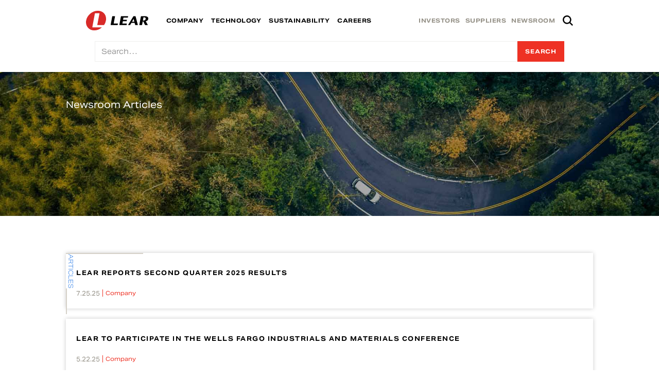

--- FILE ---
content_type: text/html; charset=utf-8
request_url: https://www.lear.com/newsroom-articles/archived-articles
body_size: 15823
content:
<!DOCTYPE html><!-- Last Published: Thu Jan 29 2026 17:41:49 GMT+0000 (Coordinated Universal Time) --><html data-wf-domain="www.lear.com" data-wf-page="64a6018c34516bd345303799" data-wf-site="6019e43dcfad3c059841794a" lang="en"><head><meta charset="utf-8"/><title>Archived Articles - Newsroom | Lear Corporation</title><link rel="alternate" hrefLang="x-default" href="https://www.lear.com/newsroom-articles/archived-articles"/><link rel="alternate" hrefLang="en" href="https://www.lear.com/newsroom-articles/archived-articles"/><link rel="alternate" hrefLang="zh" href="https://www.lear.com/zh/newsroom-articles/archived-articles"/><meta content="Access the many archived articles in the Lear newsroom to get a closer look at what has been happening at Lear." name="description"/><meta content="Archived Articles - Newsroom | Lear Corporation" property="og:title"/><meta content="Access the many archived articles in the Lear newsroom to get a closer look at what has been happening at Lear." property="og:description"/><meta content="Archived Articles - Newsroom | Lear Corporation" property="twitter:title"/><meta content="Access the many archived articles in the Lear newsroom to get a closer look at what has been happening at Lear." property="twitter:description"/><meta property="og:type" content="website"/><meta content="summary_large_image" name="twitter:card"/><meta content="width=device-width, initial-scale=1" name="viewport"/><meta content="3oOQlOrJNlvlq6BulwkChf9RPOI47-5NEWGOZBw4smQ" name="google-site-verification"/><link href="https://cdn.prod.website-files.com/6019e43dcfad3c059841794a/css/lear.shared.3e6a48b7b.min.css" rel="stylesheet" type="text/css" integrity="sha384-PmpIt7J7PH8+vYkID1TjvpQeSjOh+kI+mIG3Wd5fE37x/muCCD2N6g5lydi669Zy" crossorigin="anonymous"/><link href="https://fonts.googleapis.com" rel="preconnect"/><link href="https://fonts.gstatic.com" rel="preconnect" crossorigin="anonymous"/><script src="https://ajax.googleapis.com/ajax/libs/webfont/1.6.26/webfont.js" type="text/javascript"></script><script type="text/javascript">WebFont.load({  google: {    families: ["Vollkorn:400,400italic,700,700italic"]  }});</script><script src="https://use.typekit.net/dae1bou.js" type="text/javascript"></script><script type="text/javascript">try{Typekit.load();}catch(e){}</script><script type="text/javascript">!function(o,c){var n=c.documentElement,t=" w-mod-";n.className+=t+"js",("ontouchstart"in o||o.DocumentTouch&&c instanceof DocumentTouch)&&(n.className+=t+"touch")}(window,document);</script><link href="https://cdn.prod.website-files.com/6019e43dcfad3c059841794a/6019e43dcfad3ccb2d417993_lear%20favicon.png" rel="shortcut icon" type="image/x-icon"/><link href="https://cdn.prod.website-files.com/6019e43dcfad3c059841794a/6019e43dcfad3c3a444179a0_lear%20webclip.png" rel="apple-touch-icon"/><link href="https://www.lear.com/newsroom-articles/archived-articles" rel="canonical"/><script type="text/javascript">!function(f,b,e,v,n,t,s){if(f.fbq)return;n=f.fbq=function(){n.callMethod?n.callMethod.apply(n,arguments):n.queue.push(arguments)};if(!f._fbq)f._fbq=n;n.push=n;n.loaded=!0;n.version='2.0';n.agent='plwebflow';n.queue=[];t=b.createElement(e);t.async=!0;t.src=v;s=b.getElementsByTagName(e)[0];s.parentNode.insertBefore(t,s)}(window,document,'script','https://connect.facebook.net/en_US/fbevents.js');fbq('consent', 'revoke');fbq('init', '716446922185576');fbq('track', 'PageView');</script><IfModule mod_headers.c>
    Header always set Strict-Transport-Security "max-age=31536000; includeSubDomains; preload"
</IfModule>
<style>
  IfModule{
    display: none;
  }
</style>
<!-- Google Tag Manager -->
<script integrity="sha384-4OEntEoNSW6ntNCcdBnsyBpXZH49g8CyQq7Vh8YwI8t+L35gn2PxfYmNZMSG8Qrt" crossorigin="anonymous">(function(w,d,s,l,i){w[l]=w[l]||[];w[l].push({'gtm.start':
new Date().getTime(),event:'gtm.js'});var f=d.getElementsByTagName(s)[0],
j=d.createElement(s),dl=l!='dataLayer'?'&l='+l:'';j.async=true;j.src=
'https://www.googletagmanager.com/gtm.js?id='+i+dl;f.parentNode.insertBefore(j,f);
})(window,document,'script','dataLayer','GTM-58SGV4M');</script>
<!-- End Google Tag Manager -->

<!-- Hotjar Tracking Code for Lear main website -->
<script integrity="sha384-gt3+4Wxkyk6AatjhzubngJpCaz3nY1Pu/Z+ImF5FisNrXQUELBuKde6K4DmpV6m7" crossorigin="anonymous" >
    (function(h,o,t,j,a,r){
        h.hj=h.hj||function(){(h.hj.q=h.hj.q||[]).push(arguments)};
        h._hjSettings={hjid:3334310,hjsv:6};
        a=o.getElementsByTagName('head')[0];
        r=o.createElement('script');r.async=1;
        r.src=t+h._hjSettings.hjid+j+h._hjSettings.hjsv;
        a.appendChild(r);
    })(window,document,'https://static.hotjar.com/c/hotjar-','.js?sv=');
</script>

<!-- Mouseflow Tracking Code for Lear main website -->
<script type="text/javascript" integrity="sha384-3JzdghL0vyZze9OG9yj8W7YvjAFXBOQbLZS4aQ3Oh6d45nX1Ny4SpEQrRGkh4hh4" crossorigin="anonymous">
  window._mfq = window._mfq || [];
  (function() {
    var mf = document.createElement("script");
    mf.type = "text/javascript"; mf.defer = true;
    mf.src = "//cdn.mouseflow.com/projects/9cd54e82-e338-40e6-b183-ab250dd6c047.js";
    document.getElementsByTagName("head")[0].appendChild(mf);
  })();
</script>

<!-- Finsweet Cookie Consent -->

<script async src="https://cdn.jsdelivr.net/npm/@finsweet/cookie-consent@1/fs-cc.js" crossorigin="anonymous" fs-cc-mode="opt-in" fs-cc-endpoint="https://cookies-worker.dev-learcookies8885.workers.dev/" ></script>



<!-- CUSTOM SELECTION / HIGHLIGHT COLOR --> 
<style>
	:-moz-selection { color: #fff; background: #EE3124;}
	::selection { color: #fff; background: #EE3124;}
</style>

<style>

  
@media screen and (max-width: 575px){
  .g-recaptcha {
    transform:scale(0.77);
    -webkit-transform:scale(0.77);
    transform-origin:0 0;
    -webkit-transform-origin:0 0;
  }
}
</style></head><body class="body"><div class="w-embed w-iframe"><!-- Google Tag Manager (noscript) -->
<noscript><iframe src="https://www.googletagmanager.com/ns.html?id=GTM-58SGV4M"
height="0" width="0" style="display:none;visibility:hidden"></iframe></noscript>
<!-- End Google Tag Manager (noscript) --></div><div class="nav-wrapper"><div data-collapse="medium" data-animation="default" data-duration="400" data-doc-height="1" data-easing="ease" data-easing2="ease" role="banner" class="main-nav drop-shadow w-nav"><div class="nav-container"><div class="nav-items w-clearfix"><nav role="navigation" class="nav-menu-seconday w-nav-menu"><a href="https://ir.lear.com/" class="nav-secondary w-nav-link">INVESTORS</a><a href="/suppliers" class="nav-secondary w-nav-link">SUPPLIERS</a><a href="/newsroom" class="nav-secondary w-nav-link">NEWSROOM</a><link rel="prerender" href="/newsroom"/><img src="https://cdn.prod.website-files.com/6019e43dcfad3c059841794a/6019e43dcfad3ce86b417bdc_black%20search%20icon.svg" loading="lazy" width="17" data-w-id="ed69db24-93b1-332b-d295-550c85307752" alt="search button" class="search-icon"/></nav><nav role="navigation" class="nav-menu-primary w-nav-menu"><a href="/?r=0" class="link-block-2 logo-link-block logo-block logo-link w-inline-block"><img src="https://cdn.prod.website-files.com/6019e43dcfad3c059841794a/6019e43dcfad3cda2341797d_lear%20original%20logo.svg" loading="lazy" width="121" data-w-id="333f2ee1-d374-4342-dd5c-17b8b781dacd" alt="Lear logo click here to go to home page" class="logo"/><img src="https://cdn.prod.website-files.com/6019e43dcfad3c059841794a/6019e43dcfad3c8f224179a8_lear%20original%20icon.svg" loading="lazy" alt="" class="logo-icon"/></a><link rel="prerender" href="/?r=0"/><a href="/company" class="nav-primary w-nav-link">COMPANY</a><a href="/technology" class="nav-primary w-nav-link">TECHNOLOGY</a><a href="/sustainability" class="nav-primary w-nav-link">SUSTAINABILITY</a><a href="/careers" class="nav-primary w-nav-link">CAREERS</a></nav></div></div><div class="search-container"><form action="/search" class="search-block w-clearfix w-form"><input class="search-input w-input" maxlength="256" name="query" placeholder="Search…" type="search" id="search" required=""/><input type="submit" class="search-button w-button" value="Search"/></form></div><div class="display-none w-embed"><style>
@media (min-width: 991px){
    html[lang=de] .nav-wrapper .nav-items::before, 
    html[lang=de] .nav-wrapper .nav-items::after{
        content: unset;
    }
    html[lang=de] .nav-wrapper .nav-primary,
    html[lang=de] .nav-wrapper .nav-secondary {
        font-size: clamp(0.546875rem, calc(-0.3748rem + 1.4881vw), 0.625rem);
        margin-left: 0px;
        margin-right: 10px;
    }    
}

</style></div></div><div data-collapse="medium" data-animation="default" data-duration="400" data-easing="ease-out" data-easing2="ease-out" role="banner" class="navigation-mob w-nav"><div class="navigation-container-mob"><a href="/?r=0" class="w-nav-brand"><img src="https://cdn.prod.website-files.com/6019e43dcfad3c059841794a/6019e43dcfad3cda2341797d_lear%20original%20logo.svg" alt="Lear Corporation Logo" class="flowbase-logo"/></a><nav role="navigation" class="mobile-nav-wrapper w-nav-menu"><div class="mobile-nav"><div id="w-node-_66a0742c-5906-efe4-9315-91bb92c46540-92c4653a" class="primary-mobile-nav"><a href="/company" class="primary-mobile-nav-item drop-shadow w-nav-link">COMPANY</a><a href="/technology" class="primary-mobile-nav-item drop-shadow w-nav-link">Technology</a><a href="/sustainability" class="primary-mobile-nav-item drop-shadow w-nav-link">Sustainability</a><a href="/careers" class="primary-mobile-nav-item drop-shadow w-nav-link">Careers</a></div><div id="w-node-_66a0742c-5906-efe4-9315-91bb92c46549-92c4653a" class="secondary-mobile-nav"><a href="https://ir.lear.com/" class="secondary-mobile-nav-item w-nav-link">INVESTORS</a><a href="/suppliers" class="secondary-mobile-nav-item w-nav-link">SUPPLIERS</a><a href="/newsroom" class="secondary-mobile-nav-item w-nav-link">NEWSROOM</a></div><div class="search-container mobile"><form action="/search" class="search-block w-clearfix w-form"><input class="search-input w-input" maxlength="256" name="query" placeholder="Search…" type="search" id="search-mob" required=""/><input type="submit" class="search-button w-button" value="Search"/></form></div></div></nav><div data-w-id="66a0742c-5906-efe4-9315-91bb92c46550" class="menu-mob w-nav-button"><div class="menu-flex"><div class="menu-line-wrapper"><div data-w-id="66a0742c-5906-efe4-9315-91bb92c46553" class="menu-line"></div><div data-w-id="66a0742c-5906-efe4-9315-91bb92c46554" class="menu-line"></div><div class="menu-line no-margin"></div></div></div></div></div></div></div><div id="Chrome" class="page-container-chrome"><div class="section-hero newsroom"><div class="image-gradient-overlay"></div><div class="hero-text company"><h1 class="white">Newsroom Articles</h1></div></div><div class="section-relative"><div class="side-nav"><div class="side-nav-horizontal-line"></div><h3 class="vertical-text">Articles</h3><div class="side-nav-vertical-line"></div></div><div class="article-list-wrapper w-dyn-list"><div role="list" class="article-list _2 w-dyn-items"><div role="listitem" class="article-item drop-shadow w-dyn-item"><div class="newsroom-article-wrapper"><a data-w-id="66e62501-2d79-4f3b-eb0e-956e8939413c" href="/newsroom/lear-reports-second-quarter-2025-results" class="article-link-block w-inline-block"></a><div class="article-thumbnail-block"><img loading="lazy" width="295" alt="" src="https://cdn.prod.website-files.com/6019e43dcfad3c8c32417953/68828c444501ab46b92f610d_Q2%202025%20Website.jpg" sizes="100vw" srcset="https://cdn.prod.website-files.com/6019e43dcfad3c8c32417953/68828c444501ab46b92f610d_Q2%202025%20Website-p-500.jpg 500w, https://cdn.prod.website-files.com/6019e43dcfad3c8c32417953/68828c444501ab46b92f610d_Q2%202025%20Website-p-800.jpg 800w, https://cdn.prod.website-files.com/6019e43dcfad3c8c32417953/68828c444501ab46b92f610d_Q2%202025%20Website-p-1080.jpg 1080w, https://cdn.prod.website-files.com/6019e43dcfad3c8c32417953/68828c444501ab46b92f610d_Q2%202025%20Website-p-1600.jpg 1600w, https://cdn.prod.website-files.com/6019e43dcfad3c8c32417953/68828c444501ab46b92f610d_Q2%202025%20Website.jpg 1920w" class="article-thumbnail"/></div><div id="w-node-_66e62501-2d79-4f3b-eb0e-956e8939413f-45303799" class="blog-content-summary"><h4 class="article-title">Lear Reports Second Quarter 2025 Results</h4><h5 class="article-summary w-dyn-bind-empty"></h5><div class="newsroom-info-block"><div class="publish-date">7.25.25</div><div class="line vertical newsroom-block"></div><div class="category">Company</div><div class="category-divider w-condition-invisible">/</div><div class="category w-dyn-bind-empty"></div></div></div></div></div><div role="listitem" class="article-item drop-shadow w-dyn-item"><div class="newsroom-article-wrapper"><a data-w-id="66e62501-2d79-4f3b-eb0e-956e8939413c" href="/newsroom/lear-to-participate-in-the-wells-fargo-industrials-and-materials-conference" class="article-link-block w-inline-block"></a><div class="article-thumbnail-block w-condition-invisible"><img loading="lazy" width="295" alt="" src="" class="article-thumbnail w-dyn-bind-empty"/></div><div id="w-node-_66e62501-2d79-4f3b-eb0e-956e8939413f-45303799" class="blog-content-summary"><h4 class="article-title">Lear to Participate in the Wells Fargo Industrials and Materials Conference</h4><h5 class="article-summary w-dyn-bind-empty"></h5><div class="newsroom-info-block"><div class="publish-date">5.22.25</div><div class="line vertical newsroom-block"></div><div class="category">Company</div><div class="category-divider w-condition-invisible">/</div><div class="category w-dyn-bind-empty"></div></div></div></div></div><div role="listitem" class="article-item drop-shadow w-dyn-item"><div class="newsroom-article-wrapper"><a data-w-id="66e62501-2d79-4f3b-eb0e-956e8939413c" href="/newsroom/lear-declares-quarterly-cash-dividend5-16-25" class="article-link-block w-inline-block"></a><div class="article-thumbnail-block w-condition-invisible"><img loading="lazy" width="295" alt="" src="" class="article-thumbnail w-dyn-bind-empty"/></div><div id="w-node-_66e62501-2d79-4f3b-eb0e-956e8939413f-45303799" class="blog-content-summary"><h4 class="article-title">Lear Declares Quarterly Cash Dividend</h4><h5 class="article-summary w-dyn-bind-empty"></h5><div class="newsroom-info-block"><div class="publish-date">5.16.25</div><div class="line vertical newsroom-block"></div><div class="category">Company</div><div class="category-divider w-condition-invisible">/</div><div class="category w-dyn-bind-empty"></div></div></div></div></div><div role="listitem" class="article-item drop-shadow w-dyn-item"><div class="newsroom-article-wrapper"><a data-w-id="66e62501-2d79-4f3b-eb0e-956e8939413c" href="/newsroom/lear-reports-first-quarter-2025-results" class="article-link-block w-inline-block"></a><div class="article-thumbnail-block"><img loading="lazy" width="295" alt="" src="https://cdn.prod.website-files.com/6019e43dcfad3c8c32417953/6819573ab5a5d740cb914c51_Q1%202025%20Website.jpg" sizes="100vw" srcset="https://cdn.prod.website-files.com/6019e43dcfad3c8c32417953/6819573ab5a5d740cb914c51_Q1%202025%20Website-p-500.jpg 500w, https://cdn.prod.website-files.com/6019e43dcfad3c8c32417953/6819573ab5a5d740cb914c51_Q1%202025%20Website-p-800.jpg 800w, https://cdn.prod.website-files.com/6019e43dcfad3c8c32417953/6819573ab5a5d740cb914c51_Q1%202025%20Website-p-1080.jpg 1080w, https://cdn.prod.website-files.com/6019e43dcfad3c8c32417953/6819573ab5a5d740cb914c51_Q1%202025%20Website-p-1600.jpg 1600w, https://cdn.prod.website-files.com/6019e43dcfad3c8c32417953/6819573ab5a5d740cb914c51_Q1%202025%20Website.jpg 1920w" class="article-thumbnail"/></div><div id="w-node-_66e62501-2d79-4f3b-eb0e-956e8939413f-45303799" class="blog-content-summary"><h4 class="article-title">Lear Reports First Quarter 2025 Results</h4><h5 class="article-summary w-dyn-bind-empty"></h5><div class="newsroom-info-block"><div class="publish-date">5.6.25</div><div class="line vertical newsroom-block"></div><div class="category">Company</div><div class="category-divider w-condition-invisible">/</div><div class="category w-dyn-bind-empty"></div></div></div></div></div><div role="listitem" class="article-item drop-shadow w-dyn-item"><div class="newsroom-article-wrapper"><a data-w-id="66e62501-2d79-4f3b-eb0e-956e8939413c" href="/newsroom/lear-appoints-former-president-gm-china-julian-blissett-to-board-of-directors" class="article-link-block w-inline-block"></a><div class="article-thumbnail-block"><img loading="lazy" width="295" alt="" src="https://cdn.prod.website-files.com/6019e43dcfad3c8c32417953/67b3e669eb3129c9b946e08d_BOD-Announcement-Julian-Blissett.jpg" sizes="100vw" srcset="https://cdn.prod.website-files.com/6019e43dcfad3c8c32417953/67b3e669eb3129c9b946e08d_BOD-Announcement-Julian-Blissett-p-500.jpg 500w, https://cdn.prod.website-files.com/6019e43dcfad3c8c32417953/67b3e669eb3129c9b946e08d_BOD-Announcement-Julian-Blissett-p-800.jpg 800w, https://cdn.prod.website-files.com/6019e43dcfad3c8c32417953/67b3e669eb3129c9b946e08d_BOD-Announcement-Julian-Blissett-p-1080.jpg 1080w, https://cdn.prod.website-files.com/6019e43dcfad3c8c32417953/67b3e669eb3129c9b946e08d_BOD-Announcement-Julian-Blissett-p-1600.jpg 1600w, https://cdn.prod.website-files.com/6019e43dcfad3c8c32417953/67b3e669eb3129c9b946e08d_BOD-Announcement-Julian-Blissett.jpg 1920w" class="article-thumbnail"/></div><div id="w-node-_66e62501-2d79-4f3b-eb0e-956e8939413f-45303799" class="blog-content-summary"><h4 class="article-title">Lear Appoints Former President GM China Julian Blissett to Board of Directors</h4><h5 class="article-summary w-dyn-bind-empty"></h5><div class="newsroom-info-block"><div class="publish-date">2.18.25</div><div class="line vertical newsroom-block"></div><div class="category">Company</div><div class="category-divider w-condition-invisible">/</div><div class="category w-dyn-bind-empty"></div></div></div></div></div><div role="listitem" class="article-item drop-shadow w-dyn-item"><div class="newsroom-article-wrapper"><a data-w-id="66e62501-2d79-4f3b-eb0e-956e8939413c" href="/newsroom/lear-declares-quarterly-cash-dividend-2-14-25" class="article-link-block w-inline-block"></a><div class="article-thumbnail-block w-condition-invisible"><img loading="lazy" width="295" alt="" src="" class="article-thumbnail w-dyn-bind-empty"/></div><div id="w-node-_66e62501-2d79-4f3b-eb0e-956e8939413f-45303799" class="blog-content-summary"><h4 class="article-title">Lear Declares Quarterly Cash Dividend</h4><h5 class="article-summary w-dyn-bind-empty"></h5><div class="newsroom-info-block"><div class="publish-date">2.14.25</div><div class="line vertical newsroom-block"></div><div class="category">Company</div><div class="category-divider w-condition-invisible">/</div><div class="category w-dyn-bind-empty"></div></div></div></div></div><div role="listitem" class="article-item drop-shadow w-dyn-item"><div class="newsroom-article-wrapper"><a data-w-id="66e62501-2d79-4f3b-eb0e-956e8939413c" href="/newsroom/lear-integrates-comfortmax-seat-engineering-technology-with-general-motors" class="article-link-block w-inline-block"></a><div class="article-thumbnail-block"><img loading="lazy" width="295" alt="" src="https://cdn.prod.website-files.com/6019e43dcfad3c8c32417953/67a2b075c90a7e93dbbd820d_ComfortMax-image.png" sizes="100vw" srcset="https://cdn.prod.website-files.com/6019e43dcfad3c8c32417953/67a2b075c90a7e93dbbd820d_ComfortMax-image-p-500.png 500w, https://cdn.prod.website-files.com/6019e43dcfad3c8c32417953/67a2b075c90a7e93dbbd820d_ComfortMax-image-p-800.png 800w, https://cdn.prod.website-files.com/6019e43dcfad3c8c32417953/67a2b075c90a7e93dbbd820d_ComfortMax-image-p-1080.png 1080w, https://cdn.prod.website-files.com/6019e43dcfad3c8c32417953/67a2b075c90a7e93dbbd820d_ComfortMax-image-p-1600.png 1600w, https://cdn.prod.website-files.com/6019e43dcfad3c8c32417953/67a2b075c90a7e93dbbd820d_ComfortMax-image.png 1920w" class="article-thumbnail"/></div><div id="w-node-_66e62501-2d79-4f3b-eb0e-956e8939413f-45303799" class="blog-content-summary"><h4 class="article-title">Lear Integrates ComfortMax Seat Engineering Technology with General Motors </h4><h5 class="article-summary w-dyn-bind-empty"></h5><div class="newsroom-info-block"><div class="publish-date">2.5.25</div><div class="line vertical newsroom-block"></div><div class="category">Company</div><div class="category-divider">/</div><div class="category">Seating</div></div></div></div></div><div role="listitem" class="article-item drop-shadow w-dyn-item"><div class="newsroom-article-wrapper"><a data-w-id="66e62501-2d79-4f3b-eb0e-956e8939413c" href="/newsroom/lear-acquires-stoneshield-engineering-to-enhance-advanced-automation-capabilities-within-its-e-systems-business" class="article-link-block w-inline-block"></a><div class="article-thumbnail-block"><img loading="lazy" width="295" alt="" src="https://cdn.prod.website-files.com/6019e43dcfad3c8c32417953/67a2743e7cd86111dbd70892_StoneShield---Social-and-Website.jpg" sizes="100vw" srcset="https://cdn.prod.website-files.com/6019e43dcfad3c8c32417953/67a2743e7cd86111dbd70892_StoneShield---Social-and-Website-p-500.jpg 500w, https://cdn.prod.website-files.com/6019e43dcfad3c8c32417953/67a2743e7cd86111dbd70892_StoneShield---Social-and-Website-p-800.jpg 800w, https://cdn.prod.website-files.com/6019e43dcfad3c8c32417953/67a2743e7cd86111dbd70892_StoneShield---Social-and-Website-p-1080.jpg 1080w, https://cdn.prod.website-files.com/6019e43dcfad3c8c32417953/67a2743e7cd86111dbd70892_StoneShield---Social-and-Website-p-1600.jpg 1600w, https://cdn.prod.website-files.com/6019e43dcfad3c8c32417953/67a2743e7cd86111dbd70892_StoneShield---Social-and-Website.jpg 1920w" class="article-thumbnail"/></div><div id="w-node-_66e62501-2d79-4f3b-eb0e-956e8939413f-45303799" class="blog-content-summary"><h4 class="article-title">Lear Acquires StoneShield Engineering to Enhance Advanced Automation Capabilities Within its E-Systems Business </h4><h5 class="article-summary w-dyn-bind-empty"></h5><div class="newsroom-info-block"><div class="publish-date">2.4.25</div><div class="line vertical newsroom-block"></div><div class="category">Company</div><div class="category-divider">/</div><div class="category">E-Systems</div></div></div></div></div><div role="listitem" class="article-item drop-shadow w-dyn-item"><div class="newsroom-article-wrapper"><a data-w-id="66e62501-2d79-4f3b-eb0e-956e8939413c" href="/newsroom/lear-europe-morocco-and-brazil-operations-receive-2025-top-employer-certification" class="article-link-block w-inline-block"></a><div class="article-thumbnail-block"><img loading="lazy" width="295" alt="" src="https://cdn.prod.website-files.com/6019e43dcfad3c8c32417953/6797ef6e36ecfab7bde95b6e_TE_social_global_post_2025-01-01%20copy.jpg" sizes="100vw" srcset="https://cdn.prod.website-files.com/6019e43dcfad3c8c32417953/6797ef6e36ecfab7bde95b6e_TE_social_global_post_2025-01-01%20copy-p-500.jpg 500w, https://cdn.prod.website-files.com/6019e43dcfad3c8c32417953/6797ef6e36ecfab7bde95b6e_TE_social_global_post_2025-01-01%20copy-p-800.jpg 800w, https://cdn.prod.website-files.com/6019e43dcfad3c8c32417953/6797ef6e36ecfab7bde95b6e_TE_social_global_post_2025-01-01%20copy-p-1080.jpg 1080w, https://cdn.prod.website-files.com/6019e43dcfad3c8c32417953/6797ef6e36ecfab7bde95b6e_TE_social_global_post_2025-01-01%20copy-p-1600.jpg 1600w, https://cdn.prod.website-files.com/6019e43dcfad3c8c32417953/6797ef6e36ecfab7bde95b6e_TE_social_global_post_2025-01-01%20copy.jpg 1920w" class="article-thumbnail"/></div><div id="w-node-_66e62501-2d79-4f3b-eb0e-956e8939413f-45303799" class="blog-content-summary"><h4 class="article-title">Lear Europe, Morocco and Brazil Operations Receive 2025 Top Employer Certification</h4><h5 class="article-summary w-dyn-bind-empty"></h5><div class="newsroom-info-block"><div class="publish-date">1.27.25</div><div class="line vertical newsroom-block"></div><div class="category">Company</div><div class="category-divider">/</div><div class="category">Culture</div></div></div></div></div><div role="listitem" class="article-item drop-shadow w-dyn-item"><div class="newsroom-article-wrapper"><a data-w-id="66e62501-2d79-4f3b-eb0e-956e8939413c" href="/newsroom/lear-announces-date-for-fourth-quarter-and-full-year-2024-earnings-conference-call" class="article-link-block w-inline-block"></a><div class="article-thumbnail-block w-condition-invisible"><img loading="lazy" width="295" alt="" src="" class="article-thumbnail w-dyn-bind-empty"/></div><div id="w-node-_66e62501-2d79-4f3b-eb0e-956e8939413f-45303799" class="blog-content-summary"><h4 class="article-title">Lear Announces Date for Fourth Quarter and Full Year 2024 Earnings Conference Call</h4><h5 class="article-summary w-dyn-bind-empty"></h5><div class="newsroom-info-block"><div class="publish-date">1.10.25</div><div class="line vertical newsroom-block"></div><div class="category">Company</div><div class="category-divider w-condition-invisible">/</div><div class="category w-dyn-bind-empty"></div></div></div></div></div><div role="listitem" class="article-item drop-shadow w-dyn-item"><div class="newsroom-article-wrapper"><a data-w-id="66e62501-2d79-4f3b-eb0e-956e8939413c" href="/newsroom/lear-to-participate-in-the-goldman-sachs-industrials-and-materials-conference" class="article-link-block w-inline-block"></a><div class="article-thumbnail-block w-condition-invisible"><img loading="lazy" width="295" alt="" src="" class="article-thumbnail w-dyn-bind-empty"/></div><div id="w-node-_66e62501-2d79-4f3b-eb0e-956e8939413f-45303799" class="blog-content-summary"><h4 class="article-title">Lear to Participate in the Goldman Sachs Industrials and Materials Conference</h4><h5 class="article-summary w-dyn-bind-empty"></h5><div class="newsroom-info-block"><div class="publish-date">11.22.24</div><div class="line vertical newsroom-block"></div><div class="category">Company</div><div class="category-divider w-condition-invisible">/</div><div class="category w-dyn-bind-empty"></div></div></div></div></div><div role="listitem" class="article-item drop-shadow w-dyn-item"><div class="newsroom-article-wrapper"><a data-w-id="66e62501-2d79-4f3b-eb0e-956e8939413c" href="/newsroom/lear-declares-quarterly-cash-dividend-22" class="article-link-block w-inline-block"></a><div class="article-thumbnail-block w-condition-invisible"><img loading="lazy" width="295" alt="" src="" class="article-thumbnail w-dyn-bind-empty"/></div><div id="w-node-_66e62501-2d79-4f3b-eb0e-956e8939413f-45303799" class="blog-content-summary"><h4 class="article-title">Lear Declares Quarterly Cash Dividend</h4><h5 class="article-summary w-dyn-bind-empty"></h5><div class="newsroom-info-block"><div class="publish-date">11.21.24</div><div class="line vertical newsroom-block"></div><div class="category">Company</div><div class="category-divider w-condition-invisible">/</div><div class="category w-dyn-bind-empty"></div></div></div></div></div><div role="listitem" class="article-item drop-shadow w-dyn-item"><div class="newsroom-article-wrapper"><a data-w-id="66e62501-2d79-4f3b-eb0e-956e8939413c" href="/newsroom/lear-reports-third-quarter-2024-results" class="article-link-block w-inline-block"></a><div class="article-thumbnail-block"><img loading="lazy" width="295" alt="" src="https://cdn.prod.website-files.com/6019e43dcfad3c8c32417953/65c197fed3d04d2f265e54f2_IR%20Cover%202024%20-%20website.jpg" sizes="100vw" srcset="https://cdn.prod.website-files.com/6019e43dcfad3c8c32417953/65c197fed3d04d2f265e54f2_IR%20Cover%202024%20-%20website-p-500.jpg 500w, https://cdn.prod.website-files.com/6019e43dcfad3c8c32417953/65c197fed3d04d2f265e54f2_IR%20Cover%202024%20-%20website-p-800.jpg 800w, https://cdn.prod.website-files.com/6019e43dcfad3c8c32417953/65c197fed3d04d2f265e54f2_IR%20Cover%202024%20-%20website-p-1080.jpg 1080w, https://cdn.prod.website-files.com/6019e43dcfad3c8c32417953/65c197fed3d04d2f265e54f2_IR%20Cover%202024%20-%20website-p-1600.jpg 1600w, https://cdn.prod.website-files.com/6019e43dcfad3c8c32417953/65c197fed3d04d2f265e54f2_IR%20Cover%202024%20-%20website.jpg 1920w" class="article-thumbnail"/></div><div id="w-node-_66e62501-2d79-4f3b-eb0e-956e8939413f-45303799" class="blog-content-summary"><h4 class="article-title">Lear Reports Third Quarter 2024 Results</h4><h5 class="article-summary w-dyn-bind-empty"></h5><div class="newsroom-info-block"><div class="publish-date">10.24.24</div><div class="line vertical newsroom-block"></div><div class="category">Company</div><div class="category-divider w-condition-invisible">/</div><div class="category w-dyn-bind-empty"></div></div></div></div></div><div role="listitem" class="article-item drop-shadow w-dyn-item"><div class="newsroom-article-wrapper"><a data-w-id="66e62501-2d79-4f3b-eb0e-956e8939413c" href="/newsroom/lear-announces-date-for-third-quarter-2024-earnings-conference-call" class="article-link-block w-inline-block"></a><div class="article-thumbnail-block w-condition-invisible"><img loading="lazy" width="295" alt="" src="" class="article-thumbnail w-dyn-bind-empty"/></div><div id="w-node-_66e62501-2d79-4f3b-eb0e-956e8939413f-45303799" class="blog-content-summary"><h4 class="article-title">Lear Announces Date for Third Quarter 2024 Earnings Conference Call</h4><h5 class="article-summary w-dyn-bind-empty"></h5><div class="newsroom-info-block"><div class="publish-date">10.2.24</div><div class="line vertical newsroom-block"></div><div class="category">Company</div><div class="category-divider w-condition-invisible">/</div><div class="category w-dyn-bind-empty"></div></div></div></div></div><div role="listitem" class="article-item drop-shadow w-dyn-item"><div class="newsroom-article-wrapper"><a data-w-id="66e62501-2d79-4f3b-eb0e-956e8939413c" href="/newsroom/lear-to-participate-in-the-morgan-stanley-12th-annual-laguna-conference" class="article-link-block w-inline-block"></a><div class="article-thumbnail-block w-condition-invisible"><img loading="lazy" width="295" alt="" src="" class="article-thumbnail w-dyn-bind-empty"/></div><div id="w-node-_66e62501-2d79-4f3b-eb0e-956e8939413f-45303799" class="blog-content-summary"><h4 class="article-title">Lear to Participate in the Morgan Stanley 12th Annual Laguna Conference</h4><h5 class="article-summary w-dyn-bind-empty"></h5><div class="newsroom-info-block"><div class="publish-date">8.29.24</div><div class="line vertical newsroom-block"></div><div class="category">Company</div><div class="category-divider w-condition-invisible">/</div><div class="category w-dyn-bind-empty"></div></div></div></div></div><div role="listitem" class="article-item drop-shadow w-dyn-item"><div class="newsroom-article-wrapper"><a data-w-id="66e62501-2d79-4f3b-eb0e-956e8939413c" href="/newsroom/lear-wins-premium-car-category-leads-in-top-3-finishes-in-j-d-power-seat-quality-and-satisfaction-study" class="article-link-block w-inline-block"></a><div class="article-thumbnail-block"><img loading="lazy" width="295" alt="" src="https://cdn.prod.website-files.com/6019e43dcfad3c8c32417953/66cc768e8cd21e06e3b5936e_LEAR%20JD%20POWER%202024.png" sizes="100vw" srcset="https://cdn.prod.website-files.com/6019e43dcfad3c8c32417953/66cc768e8cd21e06e3b5936e_LEAR%20JD%20POWER%202024-p-500.png 500w, https://cdn.prod.website-files.com/6019e43dcfad3c8c32417953/66cc768e8cd21e06e3b5936e_LEAR%20JD%20POWER%202024-p-800.png 800w, https://cdn.prod.website-files.com/6019e43dcfad3c8c32417953/66cc768e8cd21e06e3b5936e_LEAR%20JD%20POWER%202024-p-1080.png 1080w, https://cdn.prod.website-files.com/6019e43dcfad3c8c32417953/66cc768e8cd21e06e3b5936e_LEAR%20JD%20POWER%202024-p-1600.png 1600w, https://cdn.prod.website-files.com/6019e43dcfad3c8c32417953/66cc768e8cd21e06e3b5936e_LEAR%20JD%20POWER%202024.png 1920w" class="article-thumbnail"/></div><div id="w-node-_66e62501-2d79-4f3b-eb0e-956e8939413f-45303799" class="blog-content-summary"><h4 class="article-title">Lear Wins Premium Car Category, Leads in Top 3 Finishes in J.D. Power Seat Quality and Satisfaction Study</h4><h5 class="article-summary w-dyn-bind-empty"></h5><div class="newsroom-info-block"><div class="publish-date">8.26.24</div><div class="line vertical newsroom-block"></div><div class="category">Seating</div><div class="category-divider">/</div><div class="category">Company</div></div></div></div></div><div role="listitem" class="article-item drop-shadow w-dyn-item"><div class="newsroom-article-wrapper"><a data-w-id="66e62501-2d79-4f3b-eb0e-956e8939413c" href="/newsroom/lear-appoints-former-leading-auto-analyst-rod-lache-to-board-of-directors" class="article-link-block w-inline-block"></a><div class="article-thumbnail-block"><img loading="lazy" width="295" alt="" src="https://cdn.prod.website-files.com/6019e43dcfad3c8c32417953/66b9f9c6abcc1051c161c727_BOD-Announcment-August-2024.jpg" sizes="100vw" srcset="https://cdn.prod.website-files.com/6019e43dcfad3c8c32417953/66b9f9c6abcc1051c161c727_BOD-Announcment-August-2024-p-500.jpg 500w, https://cdn.prod.website-files.com/6019e43dcfad3c8c32417953/66b9f9c6abcc1051c161c727_BOD-Announcment-August-2024-p-800.jpg 800w, https://cdn.prod.website-files.com/6019e43dcfad3c8c32417953/66b9f9c6abcc1051c161c727_BOD-Announcment-August-2024-p-1080.jpg 1080w, https://cdn.prod.website-files.com/6019e43dcfad3c8c32417953/66b9f9c6abcc1051c161c727_BOD-Announcment-August-2024-p-1600.jpg 1600w, https://cdn.prod.website-files.com/6019e43dcfad3c8c32417953/66b9f9c6abcc1051c161c727_BOD-Announcment-August-2024.jpg 1920w" class="article-thumbnail"/></div><div id="w-node-_66e62501-2d79-4f3b-eb0e-956e8939413f-45303799" class="blog-content-summary"><h4 class="article-title">Lear Appoints Former Leading Auto Analyst Rod Lache to Board of Directors</h4><h5 class="article-summary w-dyn-bind-empty"></h5><div class="newsroom-info-block"><div class="publish-date">8.12.24</div><div class="line vertical newsroom-block"></div><div class="category">Company</div><div class="category-divider w-condition-invisible">/</div><div class="category w-dyn-bind-empty"></div></div></div></div></div><div role="listitem" class="article-item drop-shadow w-dyn-item"><div class="newsroom-article-wrapper"><a data-w-id="66e62501-2d79-4f3b-eb0e-956e8939413c" href="/newsroom/every-day-striving-for-better-lear-publishes-2023-sustainability-report" class="article-link-block w-inline-block"></a><div class="article-thumbnail-block"><img loading="lazy" width="295" alt="" src="https://cdn.prod.website-files.com/6019e43dcfad3c8c32417953/66a8de10f373fc73922a585f_SUSREP_16x9.jpg" sizes="100vw" srcset="https://cdn.prod.website-files.com/6019e43dcfad3c8c32417953/66a8de10f373fc73922a585f_SUSREP_16x9-p-500.jpg 500w, https://cdn.prod.website-files.com/6019e43dcfad3c8c32417953/66a8de10f373fc73922a585f_SUSREP_16x9-p-800.jpg 800w, https://cdn.prod.website-files.com/6019e43dcfad3c8c32417953/66a8de10f373fc73922a585f_SUSREP_16x9-p-1080.jpg 1080w, https://cdn.prod.website-files.com/6019e43dcfad3c8c32417953/66a8de10f373fc73922a585f_SUSREP_16x9-p-1600.jpg 1600w, https://cdn.prod.website-files.com/6019e43dcfad3c8c32417953/66a8de10f373fc73922a585f_SUSREP_16x9.jpg 1920w" class="article-thumbnail"/></div><div id="w-node-_66e62501-2d79-4f3b-eb0e-956e8939413f-45303799" class="blog-content-summary"><h4 class="article-title">Every Day, Striving for Better: Lear Publishes 2023 Sustainability Report</h4><h5 class="article-summary w-dyn-bind-empty"></h5><div class="newsroom-info-block"><div class="publish-date">7.30.24</div><div class="line vertical newsroom-block"></div><div class="category">Company</div><div class="category-divider w-condition-invisible">/</div><div class="category w-dyn-bind-empty"></div></div></div></div></div><div role="listitem" class="article-item drop-shadow w-dyn-item"><div class="newsroom-article-wrapper"><a data-w-id="66e62501-2d79-4f3b-eb0e-956e8939413c" href="/newsroom/lear-reports-second-quarter-2024-results" class="article-link-block w-inline-block"></a><div class="article-thumbnail-block"><img loading="lazy" width="295" alt="" src="https://cdn.prod.website-files.com/6019e43dcfad3c8c32417953/65c197fed3d04d2f265e54f2_IR%20Cover%202024%20-%20website.jpg" sizes="100vw" srcset="https://cdn.prod.website-files.com/6019e43dcfad3c8c32417953/65c197fed3d04d2f265e54f2_IR%20Cover%202024%20-%20website-p-500.jpg 500w, https://cdn.prod.website-files.com/6019e43dcfad3c8c32417953/65c197fed3d04d2f265e54f2_IR%20Cover%202024%20-%20website-p-800.jpg 800w, https://cdn.prod.website-files.com/6019e43dcfad3c8c32417953/65c197fed3d04d2f265e54f2_IR%20Cover%202024%20-%20website-p-1080.jpg 1080w, https://cdn.prod.website-files.com/6019e43dcfad3c8c32417953/65c197fed3d04d2f265e54f2_IR%20Cover%202024%20-%20website-p-1600.jpg 1600w, https://cdn.prod.website-files.com/6019e43dcfad3c8c32417953/65c197fed3d04d2f265e54f2_IR%20Cover%202024%20-%20website.jpg 1920w" class="article-thumbnail"/></div><div id="w-node-_66e62501-2d79-4f3b-eb0e-956e8939413f-45303799" class="blog-content-summary"><h4 class="article-title">Lear Reports Second Quarter 2024 Results</h4><h5 class="article-summary w-dyn-bind-empty"></h5><div class="newsroom-info-block"><div class="publish-date">7.25.24</div><div class="line vertical newsroom-block"></div><div class="category">Company</div><div class="category-divider w-condition-invisible">/</div><div class="category w-dyn-bind-empty"></div></div></div></div></div><div role="listitem" class="article-item drop-shadow w-dyn-item"><div class="newsroom-article-wrapper"><a data-w-id="66e62501-2d79-4f3b-eb0e-956e8939413c" href="/newsroom/lear-completes-acquisition-of-wip-industrial-automation" class="article-link-block w-inline-block"></a><div class="article-thumbnail-block"><img loading="lazy" width="295" alt="" src="https://cdn.prod.website-files.com/6019e43dcfad3c8c32417953/6697c4a8f709de4ba87ee7b3_WIP-homepage.png" sizes="100vw" srcset="https://cdn.prod.website-files.com/6019e43dcfad3c8c32417953/6697c4a8f709de4ba87ee7b3_WIP-homepage-p-500.png 500w, https://cdn.prod.website-files.com/6019e43dcfad3c8c32417953/6697c4a8f709de4ba87ee7b3_WIP-homepage-p-800.png 800w, https://cdn.prod.website-files.com/6019e43dcfad3c8c32417953/6697c4a8f709de4ba87ee7b3_WIP-homepage-p-1080.png 1080w, https://cdn.prod.website-files.com/6019e43dcfad3c8c32417953/6697c4a8f709de4ba87ee7b3_WIP-homepage.png 1600w" class="article-thumbnail"/></div><div id="w-node-_66e62501-2d79-4f3b-eb0e-956e8939413f-45303799" class="blog-content-summary"><h4 class="article-title">Lear Completes Acquisition of WIP Industrial Automation</h4><h5 class="article-summary w-dyn-bind-empty"></h5><div class="newsroom-info-block"><div class="publish-date">7.17.24</div><div class="line vertical newsroom-block"></div><div class="category">Company</div><div class="category-divider w-condition-invisible">/</div><div class="category w-dyn-bind-empty"></div></div></div></div></div></div><div role="navigation" aria-label="List" class="w-pagination-wrapper"><a href="?ea23c2d3_page=2" aria-label="Next Page" class="w-pagination-next button"><div class="w-inline-block">Next</div><svg class="w-pagination-next-icon" height="12px" width="12px" xmlns="http://www.w3.org/2000/svg" viewBox="0 0 12 12" transform="translate(0, 1)"><path fill="none" stroke="currentColor" fill-rule="evenodd" d="M4 2l4 4-4 4"></path></svg></a><link rel="prerender" href="?ea23c2d3_page=2"/></div></div></div><footer id="footer" data-w-id="850567c7-52ef-3b5b-2629-9a4a6c271705" class="footer"><img src="https://cdn.prod.website-files.com/6019e43dcfad3c059841794a/6019e43dcfad3c0a13417997_Group%20449.png" loading="lazy" width="258" alt="" class="added-value footer"/><div class="footer-wrapper"><a href="/?r=0" class="footer-logo-link mobile w-inline-block"><img src="https://cdn.prod.website-files.com/6019e43dcfad3c059841794a/6019e43dcfad3c419c4179a3_lear%20white%20logo.svg" alt="" class="footer-logo"/></a><div class="footer-grid"><div id="w-node-_4b608d61-7771-cbc2-5fe1-ed7c803b20a2-803b209e" class="footer-nav-wrapper hide"><a href="/?r=0" class="footer-logo-link w-inline-block"><img src="https://cdn.prod.website-files.com/6019e43dcfad3c059841794a/6019e43dcfad3c419c4179a3_lear%20white%20logo.svg" alt="" class="footer-logo"/></a><div class="copyright">Copyright © <span class="copyright-year">2024</span> Lear Corp. <br/>All rights reserved.</div><a href="https://cdn.prod.website-files.com/6019e43dcfad3c059841794a/6234d4e9837d916a991ba98d_Lear%20Corporation%20Copyright%20Notification.pdf" class="footer-link">Legal/Copyright</a><a href="/site-map" class="footer-link">Site Map</a><div class="social-icons-block"><a href="https://www.linkedin.com/company/lear-corporation" target="_blank" class="w-inline-block"><img src="https://cdn.prod.website-files.com/6019e43dcfad3c059841794a/64e38060d0f414b9977d55aa_LI-In-Bug.png" loading="lazy" alt="" class="social-icon"/></a><a href="https://www.facebook.com/LearCorporation" target="_blank" class="w-inline-block"><img src="https://cdn.prod.website-files.com/6019e43dcfad3c059841794a/64ef751978cb091a0bf62c30_f_logo_RGB-White_1024%20(1).png" loading="lazy" alt="" class="social-icon"/></a><a href="https://twitter.com/LearCorporation" target="_blank" class="w-inline-block"><img src="https://cdn.prod.website-files.com/6019e43dcfad3c059841794a/64ef7581f58d844c755f25b8_X%20(1).png" loading="lazy" alt="" class="social-icon"/></a><a href="https://www.instagram.com/learcorp/" target="_blank" class="w-inline-block"><img src="https://cdn.prod.website-files.com/6019e43dcfad3c059841794a/64ef759c65dde7fff8ead948_Instagram_Glyph_White%20(1).png" loading="lazy" alt="" class="social-icon"/></a><a href="https://www.youtube.com/user/CorpLear" target="_blank" class="w-inline-block"><img src="https://cdn.prod.website-files.com/6019e43dcfad3c059841794a/64ef75a763c5394356363626_yt_logo_mono_dark%20(1).png" loading="lazy" alt="" class="social-icon"/></a></div><div class="copyright auto-margin">© Lear <span class="copyright-year">2024</span></div></div><div id="w-node-_4b608d61-7771-cbc2-5fe1-ed7c803b20b1-803b209e" class="footer-nav-wrapper"><h4 class="footer-title">Company</h4><div class="footer-links-wrapper"><a href="/company/innovation" class="footer-link">Innovation at Lear</a><a href="/company#leaders" class="footer-link">Leadership</a><div class="footer-line-divider"></div><a href="https://ir.lear.com/" class="footer-link">Investors</a><a href="/suppliers" class="footer-link">Suppliers</a><a href="/newsroom" class="footer-link">Newsroom</a><div class="footer-line-divider"></div><a href="/resources" class="footer-link">Policies and Resources</a><a href="/code-of-business-conduct-and-ethics-reporting-concerns" class="footer-link">Code of Conduct &amp; Complaint Reporting</a><a href="/privacy-policy" class="footer-link">Privacy Policy</a><a href="/contact-us" class="footer-link">Contact</a><a href="/faq" class="footer-link">FAQ</a></div></div><div class="footer-nav-wrapper"><h4 class="footer-title">Technology</h4><div class="footer-links-wrapper"><a href="/technology/seating" class="footer-link">Seating</a><a href="/technology/seating/advanced-seating-innovation" class="footer-link">Advanced Seating Innovations</a><a href="/technology/seating/advanced-seating-innovation/intu" class="footer-link">INTU™</a><a href="/technology/seating/core-capabilities/eagle-ottawa-leather" class="footer-link">Eagle Ottawa Leather</a><a href="/technology/seating/core-capabilities" class="footer-link">Core Capabilities</a><a href="/technology/seating/core-capabilities/guilford-textiles" class="footer-link">Guilford Performance Textiles</a><a href="/thagora-material-cutting-solution" class="footer-link">Thagora Material Cutting Solutions</a><div class="footer-line-divider"></div><a href="/technology/e-systems" class="footer-link">E-Systems</a><a href="/technology/e-systems/software" class="footer-link">Software</a><a href="https://catalog.lear.com/" class="footer-link">Connection Systems Catalog</a></div></div><div class="footer-nav-wrapper"><h4 class="footer-title">Sustainability</h4><div class="footer-links-wrapper"><a href="/sustainability#environmental" class="footer-link">Environmental</a><a href="/sustainability#social-responsibility" class="footer-link">Social Responsibility</a><a href="/sustainability#governance" class="footer-link">Governance</a><div class="footer-line-divider"></div><a href="https://cdn.prod.website-files.com/6019e43dcfad3c059841794a/6019e43dcfad3c628e417bf9_California%20Supply%20Chain%20Act.pdf" class="footer-link">California Supply Chain Act</a><a href="/german-supply-chain-due-diligence-act" class="footer-link">German Supply Chain Due <br/>Diligence Act ( EN | DE | ES | CN )</a><a href="https://cdn.prod.website-files.com/6019e43dcfad3c059841794a/683726cdefc481ce76915f31_Canada%20Modern%20Slavery%20Act%20Report%202024%20Final.pdf" class="footer-link">Canada Modern Slavery Act Report</a></div></div><div class="footer-nav-wrapper"><h4 class="footer-title">Careers</h4><div class="footer-links-wrapper"><a href="/careers/culture" class="footer-link">Culture</a><a href="/careers/diversity-equity-inclusion" class="footer-link">Diversity &amp; Inclusion</a><a href="https://jobs.lear.com/" target="_blank" class="footer-link">Career Postings</a></div></div><div id="w-node-_6811d86c-0459-0fe9-17ec-a0388052350c-803b209e" class="footer-nav-wrapper mobile"><a href="#" class="footer-logo-link w-inline-block"><img src="https://cdn.prod.website-files.com/6019e43dcfad3c059841794a/6019e43dcfad3c419c4179a3_lear%20white%20logo.svg" alt="" class="footer-logo"/></a><div class="copyright">Copyright © <span class="copyright-year">2024</span> Lear Corp. <br/>All rights reserved.</div><a href="https://cdn.prod.website-files.com/6019e43dcfad3c059841794a/6019e43dcfad3c628e417bf9_California%20Supply%20Chain%20Act.pdf" class="footer-link">California Supply Chain Act</a><a href="https://cdn.prod.website-files.com/6019e43dcfad3c059841794a/6019e43dcfad3c32e1417bdd_Designated_Agent_for_Copyright_Notifications.pdf" class="footer-link">Legal/Copyright</a><a href="/site-map" class="footer-link">Site Map</a><div class="copyright auto-margin">© Lear <span class="copyright-year">2024</span></div></div></div><div class="social-icon-container"><div class="social-icons-block desktop"><a href="https://www.linkedin.com/company/lear-corporation" target="_blank" class="w-inline-block"><img src="https://cdn.prod.website-files.com/6019e43dcfad3c059841794a/64ef74ffca063fec7767b6a6_LI-In-Bug%20(1).png" loading="lazy" alt="" class="social-icon"/></a><a href="https://www.facebook.com/LearCorporation" target="_blank" class="w-inline-block"><img src="https://cdn.prod.website-files.com/6019e43dcfad3c059841794a/61bbefb65a53f7ebc669290c_facebook.png" loading="lazy" alt="" class="social-icon"/></a><a href="https://twitter.com/LearCorporation" target="_blank" class="w-inline-block"><img src="https://cdn.prod.website-files.com/6019e43dcfad3c059841794a/61bbefb5d8db802b0ff2f5df_twitter.png" loading="lazy" alt="" class="social-icon"/></a><a href="https://www.instagram.com/learcorp/" target="_blank" class="w-inline-block"><img src="https://cdn.prod.website-files.com/6019e43dcfad3c059841794a/61bbefb51b5d6568d70d47e0_instagram.png" loading="lazy" alt="" class="social-icon"/></a><a href="https://www.youtube.com/user/CorpLear" target="_blank" class="w-inline-block"><img src="https://cdn.prod.website-files.com/6019e43dcfad3c059841794a/61bbefb83dce726a042e3f5f_youtube.png" loading="lazy" alt="" class="social-icon"/></a></div></div><div class="w-embed w-script"><script>
  document.addEventListener('DOMContentLoaded', function() {
    const currentYear = new Date().getFullYear();
    const copyrightYearElements = document.querySelectorAll('.copyright-year');
    copyrightYearElements.forEach(element => {
      element.textContent = element.textContent.replace(/\d{4}/, currentYear);
    });
  });
</script></div></div></footer></div><div class="html-embed w-embed"><style>
/* display side nav text vertically */
.vertical-text,
.vertical-text-4{
writing-mode: vertical-rl;
text-orientation: mixed;
}

</style></div><div class="cookie-consent"><div fs-cc="banner" class="fs-cc-banner_component"><div class="fs-cc-banner_container"><div class="fs-cc-banner_text">By clicking <strong>“Accept All Cookies”</strong>, you agree to the storing of cookies on your device to enhance site navigation, analyze site usage, and assist in our marketing efforts. View our <a href="#" class="fs-cc-banner_text-link">Privacy Policy</a> for more information.</div><div class="fs-cc-banner_buttons-wrapper"><a fs-cc="open-preferences" href="#" class="fs-cc-banner_text-link">Preferences</a><a fs-cc="deny" href="#" class="fs-cc-banner_button fs-cc-button-alt w-button">Deny</a><a fs-cc="allow" href="#" class="fs-cc-banner_button w-button">Accept</a><div fs-cc="close" class="fs-cc-banner_close"><div class="fs-cc-banner_close-icon w-embed"><svg fill="currentColor" aria-hidden="true" focusable="false" viewBox="0 0 16 16">
	<path d="M9.414 8l4.293-4.293-1.414-1.414L8 6.586 3.707 2.293 2.293 3.707 6.586 8l-4.293 4.293 1.414 1.414L8 9.414l4.293 4.293 1.414-1.414L9.414 8z"></path>
</svg></div></div></div></div><div fs-cc="interaction" class="fs-cc-banner_trigger"></div></div><div fs-cc="manager" class="fs-cc-manager_component"><div fs-cc="open-preferences" class="fs-cc-manager_button"><div class="fs-cc-manager_icon w-embed"><svg viewBox="0 0 54 54" fill="none" xmlns="http://www.w3.org/2000/svg">
<g clip-path="url(#clip0)">
<path d="M52.631 30.3899C52.229 30.4443 51.8161 30.4769 51.3924 30.4769C47.5135 30.4769 44.2322 27.9344 43.1022 24.4358C42.9066 23.8382 42.4177 23.371 41.7984 23.2624C35.3553 22.0346 30.4877 16.3847 30.4877 9.5831C30.4877 6.72555 31.3461 4.07445 32.8237 1.86881C33.1714 1.34728 32.8781 0.641046 32.2588 0.521529C30.5529 0.173843 28.8036 0 27 0C12.093 0 0 12.093 0 27C0 41.907 12.093 54 27 54C40.4402 54 51.5553 44.2213 53.6415 31.3678C53.7392 30.7811 53.2068 30.303 52.631 30.3899Z" fill="#EFEFEC"/>
<path d="M14.8093 21.7738C16.7355 21.7738 18.297 20.2123 18.297 18.2861C18.297 16.3599 16.7355 14.7984 14.8093 14.7984C12.883 14.7984 11.3215 16.3599 11.3215 18.2861C11.3215 20.2123 12.883 21.7738 14.8093 21.7738Z" fill="#c08e89"/>
<path d="M16.5477 38.3215C17.9879 38.3215 19.1554 37.154 19.1554 35.7138C19.1554 34.2737 17.9879 33.1062 16.5477 33.1062C15.1075 33.1062 13.9401 34.2737 13.9401 35.7138C13.9401 37.154 15.1075 38.3215 16.5477 38.3215Z" fill="#c08e89"/>
<path d="M38.2129 7.06237L37.963 8.56177C37.7565 9.78953 38.4519 10.9956 39.6254 11.441L41.8419 12.2668C43.2978 12.8101 44.9167 11.9626 45.297 10.4523L46.0901 7.3014C46.5791 5.33481 44.7429 3.58551 42.8089 4.16137L40.06 4.98712C39.093 5.26961 38.3759 6.07364 38.2129 7.06237Z" fill="#c08e89"/>
<path d="M47.0354 16.5477L45.9815 17.0692C45.1557 17.4821 44.7972 18.4708 45.1557 19.3183L46.0032 21.2958C46.5139 22.4909 48.1111 22.7191 48.9477 21.7195L50.3058 20.0897C50.9469 19.3183 50.8056 18.1774 50.0125 17.5799L48.8608 16.7106C48.3284 16.3195 47.6221 16.2543 47.0354 16.5477Z" fill="#c08e89"/>
<path d="M52.2615 13.06C53.2216 13.06 53.9999 12.2816 53.9999 11.3215C53.9999 10.3614 53.2216 9.5831 52.2615 9.5831C51.3014 9.5831 50.5231 10.3614 50.5231 11.3215C50.5231 12.2816 51.3014 13.06 52.2615 13.06Z" fill="#c08e89"/>
<path d="M30.2704 50.7296C15.3634 50.7296 3.27042 38.6366 3.27042 23.7296C3.27042 17.1018 5.66076 11.039 9.61569 6.34528C3.73763 11.2998 0 18.7099 0 27C0 41.907 12.093 54 27 54C35.2901 54 42.7002 50.2732 47.6439 44.3952C42.9501 48.3501 36.8873 50.7296 30.2704 50.7296Z" fill="#EFEFEC"/>
<path d="M42.2222 10.2459C40.7662 9.70263 39.897 8.19236 40.1469 6.64951L40.4403 4.86761L40.0274 4.98713C39.0712 5.26963 38.365 6.07365 38.202 7.06238L37.9521 8.56178C37.7457 9.78955 38.4411 10.9956 39.6145 11.4411L41.831 12.2668C43.0044 12.7014 44.2648 12.2342 44.9167 11.2563L42.2222 10.2459Z" fill="#EFEFEC"/>
<path d="M47.8612 20.1658L46.905 17.9276C46.7203 17.5038 46.7095 17.0584 46.8181 16.6455L45.9815 17.0692C45.1557 17.4821 44.7972 18.4708 45.1557 19.3183L46.0032 21.2958C46.5139 22.491 48.1111 22.7191 48.9477 21.7195L49.2845 21.3175C48.6869 21.198 48.1328 20.8069 47.8612 20.1658Z" fill="#EFEFEC"/>
<path d="M16.6563 19.9268C14.7332 19.9268 13.1686 18.3622 13.1686 16.4391C13.1686 15.961 13.2664 15.4938 13.4402 15.0809C12.1907 15.6133 11.3107 16.8519 11.3107 18.2861C11.3107 20.2093 12.8753 21.7739 14.7984 21.7739C16.2435 21.7739 17.4821 20.8938 18.0036 19.6443C17.6016 19.829 17.1344 19.9268 16.6563 19.9268Z" fill="white"/>
<path d="M17.9059 36.9634C16.4608 36.9634 15.2982 35.79 15.2982 34.3557C15.2982 33.9863 15.3743 33.6386 15.5155 33.3235C14.592 33.7256 13.9401 34.6491 13.9401 35.7248C13.9401 37.1698 15.1135 38.3324 16.5477 38.3324C17.6234 38.3324 18.5469 37.6805 18.9489 36.757C18.623 36.8873 18.2753 36.9634 17.9059 36.9634Z" fill="white"/>
<path d="M33.0954 41.8093C35.0216 41.8093 36.5831 40.2477 36.5831 38.3215C36.5831 36.3953 35.0216 34.8338 33.0954 34.8338C31.1692 34.8338 29.6077 36.3953 29.6077 38.3215C29.6077 40.2477 31.1692 41.8093 33.0954 41.8093Z" fill="#c08e89"/>
<path d="M34.9425 39.9513C33.0193 39.9513 31.4547 38.3867 31.4547 36.4636C31.4547 35.9855 31.5525 35.5183 31.7264 35.1054C30.4769 35.6378 29.5968 36.8765 29.5968 38.3107C29.5968 40.2338 31.1614 41.7984 33.0845 41.7984C34.5296 41.7984 35.7682 40.9183 36.2898 39.6688C35.8877 39.8535 35.4314 39.9513 34.9425 39.9513Z" fill="white"/>
<path d="M27.8063 22.9281C27.9601 21.9804 27.3165 21.0874 26.3688 20.9336C25.421 20.7798 24.5281 21.4234 24.3743 22.3711C24.2205 23.3188 24.864 24.2118 25.8118 24.3656C26.7595 24.5194 27.6525 23.8758 27.8063 22.9281Z" fill="#c08e89"/>
<path d="M42.6785 35.6487C42.798 35.6487 42.9284 35.6161 43.0371 35.5618C43.4391 35.3553 43.602 34.8664 43.4065 34.4644L42.5373 32.726C42.3308 32.3239 41.8419 32.161 41.4399 32.3565C41.0379 32.563 40.8749 33.0519 41.0705 33.4539L41.9397 35.1924C42.0918 35.4857 42.3743 35.6487 42.6785 35.6487Z" fill="white"/>
<path d="M33.0954 30.4225C33.2149 30.4225 33.3453 30.39 33.4539 30.3356L35.1923 29.4664C35.5944 29.26 35.7573 28.771 35.5618 28.369C35.3553 27.967 34.8664 27.804 34.4644 27.9996L32.726 28.8688C32.3239 29.0753 32.161 29.5642 32.3565 29.9662C32.5087 30.2596 32.802 30.4225 33.0954 30.4225Z" fill="white"/>
<path d="M8.85515 28.2386C8.9964 28.5211 9.28976 28.6841 9.58312 28.6841C9.70263 28.6841 9.83302 28.6515 9.94167 28.5972C10.3437 28.3908 10.5067 27.9018 10.3111 27.4998L9.44187 25.7614C9.23543 25.3594 8.7465 25.1964 8.34449 25.392C7.94247 25.5984 7.7795 26.0873 7.97507 26.4894L8.85515 28.2386Z" fill="white"/>
<path d="M22.2845 41.9505L20.5461 42.8197C20.1441 43.0262 19.9811 43.5151 20.1767 43.9171C20.3179 44.1996 20.6113 44.3626 20.9046 44.3626C21.0242 44.3626 21.1545 44.33 21.2632 44.2757L23.0016 43.4064C23.4036 43.2 23.5666 42.7111 23.371 42.3091C23.1755 41.907 22.6865 41.7441 22.2845 41.9505Z" fill="white"/>
<path d="M23.2189 9.00724L22.3497 8.13802C22.0346 7.82293 21.5131 7.82293 21.198 8.13802C20.8829 8.45311 20.8829 8.97464 21.198 9.28973L22.0672 10.1589C22.2302 10.3219 22.4366 10.398 22.6431 10.398C22.8495 10.398 23.0559 10.3219 23.2189 10.1589C23.5449 9.84385 23.5449 9.32233 23.2189 9.00724Z" fill="white"/>
<path d="M19.4596 28.1626C19.1445 28.4777 19.1445 28.9992 19.4596 29.3143L20.3288 30.1835C20.4918 30.3465 20.6982 30.4226 20.9047 30.4226C21.1111 30.4226 21.3175 30.3465 21.4805 30.1835C21.7956 29.8684 21.7956 29.3469 21.4805 29.0318L20.6113 28.1626C20.2853 27.8475 19.7747 27.8475 19.4596 28.1626Z" fill="white"/>
<path d="M29.6729 47.0354V47.9046C29.6729 48.3501 30.0423 48.7195 30.4877 48.7195C30.9332 48.7195 31.3026 48.3501 31.3026 47.9046V47.0354C31.3026 46.5899 30.9332 46.2205 30.4877 46.2205C30.0423 46.2205 29.6729 46.5791 29.6729 47.0354Z" fill="white"/>
<path d="M25.8374 15.3851L26.7067 14.5159C27.0217 14.2008 27.0217 13.6793 26.7067 13.3642C26.3916 13.0491 25.87 13.0491 25.5549 13.3642L24.6857 14.2334C24.3706 14.5485 24.3706 15.07 24.6857 15.3851C24.8487 15.5481 25.0551 15.6241 25.2616 15.6241C25.468 15.6241 25.6745 15.5372 25.8374 15.3851Z" fill="white"/>
</g>
<defs>
<clipPath id="clip0">
<rect width="54" height="54" fill="white"/>
</clipPath>
</defs>
</svg></div></div><div fs-cc="interaction" class="fs-cc-manager_trigger"></div></div><div fs-cc-scroll="disable" fs-cc="preferences" class="fs-cc-prefs_component w-form"><form id="cookie-preferences" name="wf-form-Cookie-Preferences" data-name="Cookie Preferences" method="get" class="fs-cc-prefs_form" data-wf-page-id="64a6018c34516bd345303799" data-wf-element-id="dea83aba-41a8-1100-4e11-746763526688"><div fs-cc="close" class="fs-cc-prefs_close"><div class="fs-cc-prefs_close-icon w-embed"><svg fill="currentColor" aria-hidden="true" focusable="false" viewBox="0 0 16 24">
	<path d="M9.414 8l4.293-4.293-1.414-1.414L8 6.586 3.707 2.293 2.293 3.707 6.586 8l-4.293 4.293 1.414 1.414L8 9.414l4.293 4.293 1.414-1.414L9.414 8z"></path>
</svg></div></div><div class="fs-cc-prefs_content"><div class="fs-cc-prefs_space-small"><div class="fs-cc-prefs_title">Privacy Preference Center</div></div><div class="fs-cc-prefs_space-small"><div class="fs-cc-prefs_text">When you visit websites, they may store or retrieve data in your browser. This storage is often necessary for the basic functionality of the website. The storage may be used for marketing, analytics, and personalization of the site, such as storing your preferences. Privacy is important to us, so you have the option of disabling certain types of storage that may not be necessary for the basic functioning of the website. Blocking categories may impact your experience on the website.</div></div><div class="fs-cc-prefs_space-medium"><a fs-cc="deny" href="#" class="fs-cc-prefs_button fs-cc-button-alt w-button">Reject all cookies</a><a fs-cc="allow" href="#" class="fs-cc-prefs_button w-button">Allow all cookies</a></div><div class="fs-cc-prefs_space-small"><div class="fs-cc-prefs_title">Manage Consent Preferences by Category</div></div><div class="fs-cc-prefs_option"><div class="fs-cc-prefs_toggle-wrapper"><div class="fs-cc-prefs_label">Necessary and Functionality Cookies</div><div class="fs-cc-prefs_text"><strong>Always Active</strong></div></div><div class="fs-cc-prefs_text">Some of the cookies we use are essential for our website&#x27;s operation and cannot be turned off in our systems. For example, some cookies are set to provide enhanced functionality and make our website easier to use (e.g. by remembering your login details, accelerating display of our website through load balancing). The legal basis for the processing of data related to technically necessary and functionality cookies is our legitimate interest to enable users to visit our website and to promote our business.</div></div><div class="fs-cc-prefs_option"><div class="fs-cc-prefs_toggle-wrapper"><div class="fs-cc-prefs_label">Analytics Cookies</div><label class="w-checkbox fs-cc-prefs_checkbox-field"><input type="checkbox" id="analytics-2" name="analytics-2" data-name="Analytics 2" fs-cc-checkbox="analytics" class="w-checkbox-input fs-cc-prefs_checkbox"/><span for="analytics-2" class="fs-cc-prefs_checkbox-label w-form-label">Essential</span><div class="fs-cc-prefs_toggle"></div></label></div><div class="fs-cc-prefs_text">We use web analytics cookies to create anonymized user statistics (e.g. number of website visitors, surfing behaviour) which help us regularly improve the use of our website.The processing of personal information in relation to analytics cookies is based on your consent which can be withdrawn at any time with effect for the future. In addition to our internal departments, analytics data is processed by our cookie suppliers as data processors on your behalf.We also need to make sure the correct cookies are linked to the categories. Those cookies are listed out on the privacy policy page.</div></div><div class="fs-cc-prefs_buttons-wrapper"><a fs-cc="submit" href="#" class="fs-cc-prefs_button w-button">Confirm my preferences and close</a></div><input type="submit" data-wait="Please wait..." class="fs-cc-prefs_submit-hide w-button" value="Submit"/><div class="w-embed"><style>
/* smooth scrolling on iOS devices */
.fs-cc-prefs_content{-webkit-overflow-scrolling: touch}
</style></div></div></form><div class="w-form-done"></div><div class="w-form-fail"></div><div fs-cc="close" class="fs-cc-prefs_overlay"></div><div fs-cc="interaction" class="fs-cc-prefs_trigger"></div></div></div><div class="w-embed"><style>
.article-item {
-webkit-column-break-inside: avoid; /* Chrome, Safari, Opera */
          page-break-inside: avoid; /* Firefox */
               break-inside: avoid; /* IE 10+ */
}
</style></div><script src="https://d3e54v103j8qbb.cloudfront.net/js/jquery-3.5.1.min.dc5e7f18c8.js?site=6019e43dcfad3c059841794a" type="text/javascript" integrity="sha256-9/aliU8dGd2tb6OSsuzixeV4y/faTqgFtohetphbbj0=" crossorigin="anonymous"></script><script src="https://cdn.prod.website-files.com/6019e43dcfad3c059841794a/js/lear.schunk.36b8fb49256177c8.js" type="text/javascript" integrity="sha384-4abIlA5/v7XaW1HMXKBgnUuhnjBYJ/Z9C1OSg4OhmVw9O3QeHJ/qJqFBERCDPv7G" crossorigin="anonymous"></script><script src="https://cdn.prod.website-files.com/6019e43dcfad3c059841794a/js/lear.schunk.e574d64d571ea3c4.js" type="text/javascript" integrity="sha384-i2BGKaT77iOaDOMTP7kqZ+WzW4/tVlVb5apVBNmMNH0xeVnw4aouI75kVTkiieVz" crossorigin="anonymous"></script><script src="https://cdn.prod.website-files.com/6019e43dcfad3c059841794a/js/lear.83e3668c.20ccb8d9f9b43bba.js" type="text/javascript" integrity="sha384-2u95Jw4RFng0/J2ELsQoZBxogK8cSqgAhIrNvRVihedotRBZFX5rFcDra5llYoUl" crossorigin="anonymous"></script><script>
//auto update copyright year
Webflow.push(function() {
  $('.copyright-year').text(new Date().getFullYear());
});
</script>

<script type="text/javascript">
 var popup = document.getElementById('consentPopup');
 var alreadyLoaded = window.localStorage.getItem('fbGrantConsent') === 'true';

//Show the consent banner if consent is not granted, hide it if consent is already granted.
 if (alreadyLoaded) {
   popup.style.display = 'none';
   fbq('consent', 'grant');
 } else { 
   if (popup){
   popup.style.display = 'block';
 	}
 }
//Grant consent and store it in localStorage of the browser
  var consentBtn = document.getElementById('consentBtn');
 if (consentBtn) {
   consentBtn.addEventListener("click", function() {
     fbq('consent', 'grant');
     window.localStorage.setItem('fbGrantConsent', 'true');
   });
 }
</script>

<script type="fs-cc" fs-cc-categories="analytics">
_linkedin_partner_id = "1525580";
window._linkedin_data_partner_ids = window._linkedin_data_partner_ids || [];
window._linkedin_data_partner_ids.push(_linkedin_partner_id);
</script>

<script type="fs-cc" fs-cc-categories="analytics">
(function(){var s = document.getElementsByTagName("script")[0];
var b = document.createElement("script");
b.type = "text/javascript";b.async = true;
b.src = "https://snap.licdn.com/li.lms-analytics/insight.min.js";
s.parentNode.insertBefore(b, s);})();
</script>
<noscript>
<img height="1" width="1" style="display:none;" alt="" src="https://px.ads.linkedin.com/collect/?pid=1525580&fmt=gif" />
</noscript>


<script integrity="sha384-MhNPK/cIyu2jOU5qGQK1TWjnn3P7WSbYQa8LoTJo0wa8avvplqMjf2Rku26yqA8p" crossorigin="anonymous"> (function(){ var s = document.createElement('script'); var h = document.querySelector('head') || document.body; s.src = 'https://acsbapp.com/apps/app/dist/js/app.js'; s.async = true; s.onload = function(){ acsbJS.init({ statementLink : '', footerHtml : '', hideMobile : false, hideTrigger : false, disableBgProcess : false, language : 'en', position : 'left', leadColor : '#ee3124', triggerColor : '#ee3124', triggerRadius : '5px', triggerPositionX : 'left', triggerPositionY : 'bottom', triggerIcon : 'settings2', triggerSize : 'small', triggerOffsetX : 20, triggerOffsetY : 20, mobile : { triggerSize : 'small', triggerPositionX : 'left', triggerPositionY : 'bottom', triggerOffsetX : 10, triggerOffsetY : 10, triggerRadius : '10px' } }); }; h.appendChild(s); })(); </script>
  <!-- HUBSPOT FORM STYLES -->
<style>
.hbspt-form {
  font-family: aktiv-grotesk, sans-serif;
}
.hbspt-form form {
  display: flex;
  flex-direction: column;
  gap: 20px;
}
/* LAYOUT */
.hbspt-form fieldset {
  max-width: unset;
}
.hbspt-form .form-columns-2 {
  display: flex;
  gap: 20px;
}
@media (max-width: 568px) {
  .hbspt-form .form-columns-2 {
    flex-direction: column;
  }
  .hbspt-form .form-columns-2 > div.hs-form-field {
    width: 100%;
  }
}
.hbspt-form .input {
  margin: unset !important;
}
.hbspt-form .hs-form-field {
  width: 100%;
}
/* INNER TAGS */
.hbspt-form input,
.hbspt-form select,
.hbspt-form textarea {
  width: 100%;
  outline: unset !important;
}
.hbspt-form .hs-input {
  width: 100% !important;
}
/* LABEL  */
.hbspt-form label span {
  color: var(--lear-black);
  text-transform: none;
  font-family: aktiv-grotesk, sans-serif;
  font-weight: 400;
  margin-bottom: 5px;
}
.hbspt-form label .hs-form-required {
  margin-left: 3px;
}
/* STYLING */
.hbspt-form .input input {
  color: #333;
  vertical-align: middle;
  background-color: #fff;
  border: 2px #000;
  border-bottom-style: solid;
  width: 100%;
  height: 38px;
  margin-bottom: 10px;
  padding: 8px 12px;
  font-size: 14px;
  line-height: 1.42857;
  display: block;
  transition: border-color 0.2s;
}
.hbspt-form .input input:focus,
.hbspt-form .input select:focus,
.hbspt-form .input textarea:focus {
  border-color: #3898ec;
}
.hbspt-form .input input:hover {
  border-style: none none solid;
  border-bottom-color: #ee3124;
}
.hbspt-form select {
  color: #333;
  vertical-align: middle;
  border: 2px #000;
  border-bottom-style: solid;
  width: 100%;
  height: 38px;
  margin-bottom: 10px;
  padding: 8px 12px;
  font-size: 14px;
  line-height: 1.42857;
  display: block;
}
.hbspt-form textarea {
  color: #333;
  vertical-align: middle;
  width: 100%;
  height: 38px;
  margin-bottom: 10px;
  padding: 8px 12px;
  font-size: 14px;
  line-height: 1.42857;
  display: block;
  border: 2px #000;
  border-bottom-style: solid;
}
.hbspt-form .hs-button[type='submit'] {
  color: #fff;
  line-height: inherit;
  cursor: pointer;
  border: 0;
  border-radius: 0;
  padding: 10px 15px;
  text-decoration: none;
  display: inline-block;
  background-color: #ee3124;
  letter-spacing: 1px;
  text-transform: uppercase;
  flex-flow: row;
  flex: none;
  justify-content: flex-start;
  align-items: center;
  width: auto;
  height: 40px;
  margin-top: 20px;
  font-family: aktiv-grotesk-extended, sans-serif;
  font-size: 12px;
  font-style: normal;
  font-weight: 700;
  text-decoration: none;
  overflow: visible;
}
@media (max-width: 480px) {
  .hbspt-form .hs-button[type='submit'] {
    width: 100%;
  }
  .hbspt-form .hs_submit {
    width: 100%;
  }
}
  .hbspt-form .submitted-message {
   font-family: aktiv-grotesk-extended,sans-serif;   
}
</style><script type="text/javascript">
		var isIE = false || !!document.documentMode;
    //Detection for Browser IE
		var displayChrome = document.querySelectorAll('[id=Chrome]')
    //Grabbing all items that have ID of Chrome
    var displayIE = document.querySelectorAll('[id=IE]')
    //Grabbing all items that have ID of IE
   
		if (isIE){
    //For loop function that progresses through the array returned from variables
    //Sets Chrome IDs to invise and IE IDs to visable
  	for (let i = 0; i < displayIE.length ; i++) {
  		displayChrome[i].style.display = ("none")
      displayIE[i].style.display = ("inline")
		}
    }
</script>
<script src="https://cdn.finsweet.com/files/cmslibrary-v1.6.js"></script>
<script>
(function() {
var fsSlider = new FsLibrary('.fs-dynamic-feed')

fsSlider.slider({
  sliderComponent: '.fs-slider',
  resetIx: true
})
})();
</script>

</body></html>

--- FILE ---
content_type: text/css
request_url: https://cdn.prod.website-files.com/6019e43dcfad3c059841794a/css/lear.shared.3e6a48b7b.min.css
body_size: 82757
content:
html{-webkit-text-size-adjust:100%;-ms-text-size-adjust:100%;font-family:sans-serif}body{margin:0}article,aside,details,figcaption,figure,footer,header,hgroup,main,menu,nav,section,summary{display:block}audio,canvas,progress,video{vertical-align:baseline;display:inline-block}audio:not([controls]){height:0;display:none}[hidden],template{display:none}a{background-color:#0000}a:active,a:hover{outline:0}abbr[title]{border-bottom:1px dotted}b,strong{font-weight:700}dfn{font-style:italic}h1{margin:.67em 0;font-size:2em}mark{color:#000;background:#ff0}small{font-size:80%}sub,sup{vertical-align:baseline;font-size:75%;line-height:0;position:relative}sup{top:-.5em}sub{bottom:-.25em}img{border:0}svg:not(:root){overflow:hidden}hr{box-sizing:content-box;height:0}pre{overflow:auto}code,kbd,pre,samp{font-family:monospace;font-size:1em}button,input,optgroup,select,textarea{color:inherit;font:inherit;margin:0}button{overflow:visible}button,select{text-transform:none}button,html input[type=button],input[type=reset]{-webkit-appearance:button;cursor:pointer}button[disabled],html input[disabled]{cursor:default}button::-moz-focus-inner,input::-moz-focus-inner{border:0;padding:0}input{line-height:normal}input[type=checkbox],input[type=radio]{box-sizing:border-box;padding:0}input[type=number]::-webkit-inner-spin-button,input[type=number]::-webkit-outer-spin-button{height:auto}input[type=search]{-webkit-appearance:none}input[type=search]::-webkit-search-cancel-button,input[type=search]::-webkit-search-decoration{-webkit-appearance:none}legend{border:0;padding:0}textarea{overflow:auto}optgroup{font-weight:700}table{border-collapse:collapse;border-spacing:0}td,th{padding:0}@font-face{font-family:webflow-icons;src:url([data-uri])format("truetype");font-weight:400;font-style:normal}[class^=w-icon-],[class*=\ w-icon-]{speak:none;font-variant:normal;text-transform:none;-webkit-font-smoothing:antialiased;-moz-osx-font-smoothing:grayscale;font-style:normal;font-weight:400;line-height:1;font-family:webflow-icons!important}.w-icon-slider-right:before{content:""}.w-icon-slider-left:before{content:""}.w-icon-nav-menu:before{content:""}.w-icon-arrow-down:before,.w-icon-dropdown-toggle:before{content:""}.w-icon-file-upload-remove:before{content:""}.w-icon-file-upload-icon:before{content:""}*{box-sizing:border-box}html{height:100%}body{color:#333;background-color:#fff;min-height:100%;margin:0;font-family:Arial,sans-serif;font-size:14px;line-height:20px}img{vertical-align:middle;max-width:100%;display:inline-block}html.w-mod-touch *{background-attachment:scroll!important}.w-block{display:block}.w-inline-block{max-width:100%;display:inline-block}.w-clearfix:before,.w-clearfix:after{content:" ";grid-area:1/1/2/2;display:table}.w-clearfix:after{clear:both}.w-hidden{display:none}.w-button{color:#fff;line-height:inherit;cursor:pointer;background-color:#3898ec;border:0;border-radius:0;padding:9px 15px;text-decoration:none;display:inline-block}input.w-button{-webkit-appearance:button}html[data-w-dynpage] [data-w-cloak]{color:#0000!important}.w-code-block{margin:unset}pre.w-code-block code{all:inherit}.w-optimization{display:contents}.w-webflow-badge,.w-webflow-badge>img{box-sizing:unset;width:unset;height:unset;max-height:unset;max-width:unset;min-height:unset;min-width:unset;margin:unset;padding:unset;float:unset;clear:unset;border:unset;border-radius:unset;background:unset;background-image:unset;background-position:unset;background-size:unset;background-repeat:unset;background-origin:unset;background-clip:unset;background-attachment:unset;background-color:unset;box-shadow:unset;transform:unset;direction:unset;font-family:unset;font-weight:unset;color:unset;font-size:unset;line-height:unset;font-style:unset;font-variant:unset;text-align:unset;letter-spacing:unset;-webkit-text-decoration:unset;text-decoration:unset;text-indent:unset;text-transform:unset;list-style-type:unset;text-shadow:unset;vertical-align:unset;cursor:unset;white-space:unset;word-break:unset;word-spacing:unset;word-wrap:unset;transition:unset}.w-webflow-badge{white-space:nowrap;cursor:pointer;box-shadow:0 0 0 1px #0000001a,0 1px 3px #0000001a;visibility:visible!important;opacity:1!important;z-index:2147483647!important;color:#aaadb0!important;overflow:unset!important;background-color:#fff!important;border-radius:3px!important;width:auto!important;height:auto!important;margin:0!important;padding:6px!important;font-size:12px!important;line-height:14px!important;text-decoration:none!important;display:inline-block!important;position:fixed!important;inset:auto 12px 12px auto!important;transform:none!important}.w-webflow-badge>img{position:unset;visibility:unset!important;opacity:1!important;vertical-align:middle!important;display:inline-block!important}h1,h2,h3,h4,h5,h6{margin-bottom:10px;font-weight:700}h1{margin-top:20px;font-size:38px;line-height:44px}h2{margin-top:20px;font-size:32px;line-height:36px}h3{margin-top:20px;font-size:24px;line-height:30px}h4{margin-top:10px;font-size:18px;line-height:24px}h5{margin-top:10px;font-size:14px;line-height:20px}h6{margin-top:10px;font-size:12px;line-height:18px}p{margin-top:0;margin-bottom:10px}blockquote{border-left:5px solid #e2e2e2;margin:0 0 10px;padding:10px 20px;font-size:18px;line-height:22px}figure{margin:0 0 10px}figcaption{text-align:center;margin-top:5px}ul,ol{margin-top:0;margin-bottom:10px;padding-left:40px}.w-list-unstyled{padding-left:0;list-style:none}.w-embed:before,.w-embed:after{content:" ";grid-area:1/1/2/2;display:table}.w-embed:after{clear:both}.w-video{width:100%;padding:0;position:relative}.w-video iframe,.w-video object,.w-video embed{border:none;width:100%;height:100%;position:absolute;top:0;left:0}fieldset{border:0;margin:0;padding:0}button,[type=button],[type=reset]{cursor:pointer;-webkit-appearance:button;border:0}.w-form{margin:0 0 15px}.w-form-done{text-align:center;background-color:#ddd;padding:20px;display:none}.w-form-fail{background-color:#ffdede;margin-top:10px;padding:10px;display:none}.w-input,.w-select{color:#333;vertical-align:middle;background-color:#fff;border:1px solid #ccc;width:100%;height:38px;margin-bottom:10px;padding:8px 12px;font-size:14px;line-height:1.42857;display:block}.w-input::placeholder,.w-select::placeholder{color:#999}.w-input:focus,.w-select:focus{border-color:#3898ec;outline:0}.w-input[disabled],.w-select[disabled],.w-input[readonly],.w-select[readonly],fieldset[disabled] .w-input,fieldset[disabled] .w-select{cursor:not-allowed}.w-input[disabled]:not(.w-input-disabled),.w-select[disabled]:not(.w-input-disabled),.w-input[readonly],.w-select[readonly],fieldset[disabled]:not(.w-input-disabled) .w-input,fieldset[disabled]:not(.w-input-disabled) .w-select{background-color:#eee}textarea.w-input,textarea.w-select{height:auto}.w-select{background-color:#f3f3f3}.w-select[multiple]{height:auto}.w-form-label{cursor:pointer;margin-bottom:0;font-weight:400;display:inline-block}.w-radio{margin-bottom:5px;padding-left:20px;display:block}.w-radio:before,.w-radio:after{content:" ";grid-area:1/1/2/2;display:table}.w-radio:after{clear:both}.w-radio-input{float:left;margin:3px 0 0 -20px;line-height:normal}.w-file-upload{margin-bottom:10px;display:block}.w-file-upload-input{opacity:0;z-index:-100;width:.1px;height:.1px;position:absolute;overflow:hidden}.w-file-upload-default,.w-file-upload-uploading,.w-file-upload-success{color:#333;display:inline-block}.w-file-upload-error{margin-top:10px;display:block}.w-file-upload-default.w-hidden,.w-file-upload-uploading.w-hidden,.w-file-upload-error.w-hidden,.w-file-upload-success.w-hidden{display:none}.w-file-upload-uploading-btn{cursor:pointer;background-color:#fafafa;border:1px solid #ccc;margin:0;padding:8px 12px;font-size:14px;font-weight:400;display:flex}.w-file-upload-file{background-color:#fafafa;border:1px solid #ccc;flex-grow:1;justify-content:space-between;margin:0;padding:8px 9px 8px 11px;display:flex}.w-file-upload-file-name{font-size:14px;font-weight:400;display:block}.w-file-remove-link{cursor:pointer;width:auto;height:auto;margin-top:3px;margin-left:10px;padding:3px;display:block}.w-icon-file-upload-remove{margin:auto;font-size:10px}.w-file-upload-error-msg{color:#ea384c;padding:2px 0;display:inline-block}.w-file-upload-info{padding:0 12px;line-height:38px;display:inline-block}.w-file-upload-label{cursor:pointer;background-color:#fafafa;border:1px solid #ccc;margin:0;padding:8px 12px;font-size:14px;font-weight:400;display:inline-block}.w-icon-file-upload-icon,.w-icon-file-upload-uploading{width:20px;margin-right:8px;display:inline-block}.w-icon-file-upload-uploading{height:20px}.w-container{max-width:940px;margin-left:auto;margin-right:auto}.w-container:before,.w-container:after{content:" ";grid-area:1/1/2/2;display:table}.w-container:after{clear:both}.w-container .w-row{margin-left:-10px;margin-right:-10px}.w-row:before,.w-row:after{content:" ";grid-area:1/1/2/2;display:table}.w-row:after{clear:both}.w-row .w-row{margin-left:0;margin-right:0}.w-col{float:left;width:100%;min-height:1px;padding-left:10px;padding-right:10px;position:relative}.w-col .w-col{padding-left:0;padding-right:0}.w-col-1{width:8.33333%}.w-col-2{width:16.6667%}.w-col-3{width:25%}.w-col-4{width:33.3333%}.w-col-5{width:41.6667%}.w-col-6{width:50%}.w-col-7{width:58.3333%}.w-col-8{width:66.6667%}.w-col-9{width:75%}.w-col-10{width:83.3333%}.w-col-11{width:91.6667%}.w-col-12{width:100%}.w-hidden-main{display:none!important}@media screen and (max-width:991px){.w-container{max-width:728px}.w-hidden-main{display:inherit!important}.w-hidden-medium{display:none!important}.w-col-medium-1{width:8.33333%}.w-col-medium-2{width:16.6667%}.w-col-medium-3{width:25%}.w-col-medium-4{width:33.3333%}.w-col-medium-5{width:41.6667%}.w-col-medium-6{width:50%}.w-col-medium-7{width:58.3333%}.w-col-medium-8{width:66.6667%}.w-col-medium-9{width:75%}.w-col-medium-10{width:83.3333%}.w-col-medium-11{width:91.6667%}.w-col-medium-12{width:100%}.w-col-stack{width:100%;left:auto;right:auto}}@media screen and (max-width:767px){.w-hidden-main,.w-hidden-medium{display:inherit!important}.w-hidden-small{display:none!important}.w-row,.w-container .w-row{margin-left:0;margin-right:0}.w-col{width:100%;left:auto;right:auto}.w-col-small-1{width:8.33333%}.w-col-small-2{width:16.6667%}.w-col-small-3{width:25%}.w-col-small-4{width:33.3333%}.w-col-small-5{width:41.6667%}.w-col-small-6{width:50%}.w-col-small-7{width:58.3333%}.w-col-small-8{width:66.6667%}.w-col-small-9{width:75%}.w-col-small-10{width:83.3333%}.w-col-small-11{width:91.6667%}.w-col-small-12{width:100%}}@media screen and (max-width:479px){.w-container{max-width:none}.w-hidden-main,.w-hidden-medium,.w-hidden-small{display:inherit!important}.w-hidden-tiny{display:none!important}.w-col{width:100%}.w-col-tiny-1{width:8.33333%}.w-col-tiny-2{width:16.6667%}.w-col-tiny-3{width:25%}.w-col-tiny-4{width:33.3333%}.w-col-tiny-5{width:41.6667%}.w-col-tiny-6{width:50%}.w-col-tiny-7{width:58.3333%}.w-col-tiny-8{width:66.6667%}.w-col-tiny-9{width:75%}.w-col-tiny-10{width:83.3333%}.w-col-tiny-11{width:91.6667%}.w-col-tiny-12{width:100%}}.w-widget{position:relative}.w-widget-map{width:100%;height:400px}.w-widget-map label{width:auto;display:inline}.w-widget-map img{max-width:inherit}.w-widget-map .gm-style-iw{text-align:center}.w-widget-map .gm-style-iw>button{display:none!important}.w-widget-twitter{overflow:hidden}.w-widget-twitter-count-shim{vertical-align:top;text-align:center;background:#fff;border:1px solid #758696;border-radius:3px;width:28px;height:20px;display:inline-block;position:relative}.w-widget-twitter-count-shim *{pointer-events:none;-webkit-user-select:none;user-select:none}.w-widget-twitter-count-shim .w-widget-twitter-count-inner{text-align:center;color:#999;font-family:serif;font-size:15px;line-height:12px;position:relative}.w-widget-twitter-count-shim .w-widget-twitter-count-clear{display:block;position:relative}.w-widget-twitter-count-shim.w--large{width:36px;height:28px}.w-widget-twitter-count-shim.w--large .w-widget-twitter-count-inner{font-size:18px;line-height:18px}.w-widget-twitter-count-shim:not(.w--vertical){margin-left:5px;margin-right:8px}.w-widget-twitter-count-shim:not(.w--vertical).w--large{margin-left:6px}.w-widget-twitter-count-shim:not(.w--vertical):before,.w-widget-twitter-count-shim:not(.w--vertical):after{content:" ";pointer-events:none;border:solid #0000;width:0;height:0;position:absolute;top:50%;left:0}.w-widget-twitter-count-shim:not(.w--vertical):before{border-width:4px;border-color:#75869600 #5d6c7b #75869600 #75869600;margin-top:-4px;margin-left:-9px}.w-widget-twitter-count-shim:not(.w--vertical).w--large:before{border-width:5px;margin-top:-5px;margin-left:-10px}.w-widget-twitter-count-shim:not(.w--vertical):after{border-width:4px;border-color:#fff0 #fff #fff0 #fff0;margin-top:-4px;margin-left:-8px}.w-widget-twitter-count-shim:not(.w--vertical).w--large:after{border-width:5px;margin-top:-5px;margin-left:-9px}.w-widget-twitter-count-shim.w--vertical{width:61px;height:33px;margin-bottom:8px}.w-widget-twitter-count-shim.w--vertical:before,.w-widget-twitter-count-shim.w--vertical:after{content:" ";pointer-events:none;border:solid #0000;width:0;height:0;position:absolute;top:100%;left:50%}.w-widget-twitter-count-shim.w--vertical:before{border-width:5px;border-color:#5d6c7b #75869600 #75869600;margin-left:-5px}.w-widget-twitter-count-shim.w--vertical:after{border-width:4px;border-color:#fff #fff0 #fff0;margin-left:-4px}.w-widget-twitter-count-shim.w--vertical .w-widget-twitter-count-inner{font-size:18px;line-height:22px}.w-widget-twitter-count-shim.w--vertical.w--large{width:76px}.w-background-video{color:#fff;height:500px;position:relative;overflow:hidden}.w-background-video>video{object-fit:cover;z-index:-100;background-position:50%;background-size:cover;width:100%;height:100%;margin:auto;position:absolute;inset:-100%}.w-background-video>video::-webkit-media-controls-start-playback-button{-webkit-appearance:none;display:none!important}.w-background-video--control{background-color:#0000;padding:0;position:absolute;bottom:1em;right:1em}.w-background-video--control>[hidden]{display:none!important}.w-slider{text-align:center;clear:both;-webkit-tap-highlight-color:#0000;tap-highlight-color:#0000;background:#ddd;height:300px;position:relative}.w-slider-mask{z-index:1;white-space:nowrap;height:100%;display:block;position:relative;left:0;right:0;overflow:hidden}.w-slide{vertical-align:top;white-space:normal;text-align:left;width:100%;height:100%;display:inline-block;position:relative}.w-slider-nav{z-index:2;text-align:center;-webkit-tap-highlight-color:#0000;tap-highlight-color:#0000;height:40px;margin:auto;padding-top:10px;position:absolute;inset:auto 0 0}.w-slider-nav.w-round>div{border-radius:100%}.w-slider-nav.w-num>div{font-size:inherit;line-height:inherit;width:auto;height:auto;padding:.2em .5em}.w-slider-nav.w-shadow>div{box-shadow:0 0 3px #3336}.w-slider-nav-invert{color:#fff}.w-slider-nav-invert>div{background-color:#2226}.w-slider-nav-invert>div.w-active{background-color:#222}.w-slider-dot{cursor:pointer;background-color:#fff6;width:1em;height:1em;margin:0 3px .5em;transition:background-color .1s,color .1s;display:inline-block;position:relative}.w-slider-dot.w-active{background-color:#fff}.w-slider-dot:focus{outline:none;box-shadow:0 0 0 2px #fff}.w-slider-dot:focus.w-active{box-shadow:none}.w-slider-arrow-left,.w-slider-arrow-right{cursor:pointer;color:#fff;-webkit-tap-highlight-color:#0000;tap-highlight-color:#0000;-webkit-user-select:none;user-select:none;width:80px;margin:auto;font-size:40px;position:absolute;inset:0;overflow:hidden}.w-slider-arrow-left [class^=w-icon-],.w-slider-arrow-right [class^=w-icon-],.w-slider-arrow-left [class*=\ w-icon-],.w-slider-arrow-right [class*=\ w-icon-]{position:absolute}.w-slider-arrow-left:focus,.w-slider-arrow-right:focus{outline:0}.w-slider-arrow-left{z-index:3;right:auto}.w-slider-arrow-right{z-index:4;left:auto}.w-icon-slider-left,.w-icon-slider-right{width:1em;height:1em;margin:auto;inset:0}.w-slider-aria-label{clip:rect(0 0 0 0);border:0;width:1px;height:1px;margin:-1px;padding:0;position:absolute;overflow:hidden}.w-slider-force-show{display:block!important}.w-dropdown{text-align:left;z-index:900;margin-left:auto;margin-right:auto;display:inline-block;position:relative}.w-dropdown-btn,.w-dropdown-toggle,.w-dropdown-link{vertical-align:top;color:#222;text-align:left;white-space:nowrap;margin-left:auto;margin-right:auto;padding:20px;text-decoration:none;position:relative}.w-dropdown-toggle{-webkit-user-select:none;user-select:none;cursor:pointer;padding-right:40px;display:inline-block}.w-dropdown-toggle:focus{outline:0}.w-icon-dropdown-toggle{width:1em;height:1em;margin:auto 20px auto auto;position:absolute;top:0;bottom:0;right:0}.w-dropdown-list{background:#ddd;min-width:100%;display:none;position:absolute}.w-dropdown-list.w--open{display:block}.w-dropdown-link{color:#222;padding:10px 20px;display:block}.w-dropdown-link.w--current{color:#0082f3}.w-dropdown-link:focus{outline:0}@media screen and (max-width:767px){.w-nav-brand{padding-left:10px}}.w-lightbox-backdrop{cursor:auto;letter-spacing:normal;text-indent:0;text-shadow:none;text-transform:none;visibility:visible;white-space:normal;word-break:normal;word-spacing:normal;word-wrap:normal;color:#fff;text-align:center;z-index:2000;opacity:0;-webkit-user-select:none;-moz-user-select:none;-webkit-tap-highlight-color:transparent;background:#000000e6;outline:0;font-family:Helvetica Neue,Helvetica,Ubuntu,Segoe UI,Verdana,sans-serif;font-size:17px;font-style:normal;font-weight:300;line-height:1.2;list-style:disc;position:fixed;inset:0;-webkit-transform:translate(0)}.w-lightbox-backdrop,.w-lightbox-container{-webkit-overflow-scrolling:touch;height:100%;overflow:auto}.w-lightbox-content{height:100vh;position:relative;overflow:hidden}.w-lightbox-view{opacity:0;width:100vw;height:100vh;position:absolute}.w-lightbox-view:before{content:"";height:100vh}.w-lightbox-group,.w-lightbox-group .w-lightbox-view,.w-lightbox-group .w-lightbox-view:before{height:86vh}.w-lightbox-frame,.w-lightbox-view:before{vertical-align:middle;display:inline-block}.w-lightbox-figure{margin:0;position:relative}.w-lightbox-group .w-lightbox-figure{cursor:pointer}.w-lightbox-img{width:auto;max-width:none;height:auto}.w-lightbox-image{float:none;max-width:100vw;max-height:100vh;display:block}.w-lightbox-group .w-lightbox-image{max-height:86vh}.w-lightbox-caption{text-align:left;text-overflow:ellipsis;white-space:nowrap;background:#0006;padding:.5em 1em;position:absolute;bottom:0;left:0;right:0;overflow:hidden}.w-lightbox-embed{width:100%;height:100%;position:absolute;inset:0}.w-lightbox-control{cursor:pointer;background-position:50%;background-repeat:no-repeat;background-size:24px;width:4em;transition:all .3s;position:absolute;top:0}.w-lightbox-left{background-image:url([data-uri]);display:none;bottom:0;left:0}.w-lightbox-right{background-image:url([data-uri]);display:none;bottom:0;right:0}.w-lightbox-close{background-image:url([data-uri]);background-size:18px;height:2.6em;right:0}.w-lightbox-strip{white-space:nowrap;padding:0 1vh;line-height:0;position:absolute;bottom:0;left:0;right:0;overflow:auto hidden}.w-lightbox-item{box-sizing:content-box;cursor:pointer;width:10vh;padding:2vh 1vh;display:inline-block;-webkit-transform:translate(0,0)}.w-lightbox-active{opacity:.3}.w-lightbox-thumbnail{background:#222;height:10vh;position:relative;overflow:hidden}.w-lightbox-thumbnail-image{position:absolute;top:0;left:0}.w-lightbox-thumbnail .w-lightbox-tall{width:100%;top:50%;transform:translateY(-50%)}.w-lightbox-thumbnail .w-lightbox-wide{height:100%;left:50%;transform:translate(-50%)}.w-lightbox-spinner{box-sizing:border-box;border:5px solid #0006;border-radius:50%;width:40px;height:40px;margin-top:-20px;margin-left:-20px;animation:.8s linear infinite spin;position:absolute;top:50%;left:50%}.w-lightbox-spinner:after{content:"";border:3px solid #0000;border-bottom-color:#fff;border-radius:50%;position:absolute;inset:-4px}.w-lightbox-hide{display:none}.w-lightbox-noscroll{overflow:hidden}@media (min-width:768px){.w-lightbox-content{height:96vh;margin-top:2vh}.w-lightbox-view,.w-lightbox-view:before{height:96vh}.w-lightbox-group,.w-lightbox-group .w-lightbox-view,.w-lightbox-group .w-lightbox-view:before{height:84vh}.w-lightbox-image{max-width:96vw;max-height:96vh}.w-lightbox-group .w-lightbox-image{max-width:82.3vw;max-height:84vh}.w-lightbox-left,.w-lightbox-right{opacity:.5;display:block}.w-lightbox-close{opacity:.8}.w-lightbox-control:hover{opacity:1}}.w-lightbox-inactive,.w-lightbox-inactive:hover{opacity:0}.w-richtext:before,.w-richtext:after{content:" ";grid-area:1/1/2/2;display:table}.w-richtext:after{clear:both}.w-richtext[contenteditable=true]:before,.w-richtext[contenteditable=true]:after{white-space:initial}.w-richtext ol,.w-richtext ul{overflow:hidden}.w-richtext .w-richtext-figure-selected.w-richtext-figure-type-video div:after,.w-richtext .w-richtext-figure-selected[data-rt-type=video] div:after,.w-richtext .w-richtext-figure-selected.w-richtext-figure-type-image div,.w-richtext .w-richtext-figure-selected[data-rt-type=image] div{outline:2px solid #2895f7}.w-richtext figure.w-richtext-figure-type-video>div:after,.w-richtext figure[data-rt-type=video]>div:after{content:"";display:none;position:absolute;inset:0}.w-richtext figure{max-width:60%;position:relative}.w-richtext figure>div:before{cursor:default!important}.w-richtext figure img{width:100%}.w-richtext figure figcaption.w-richtext-figcaption-placeholder{opacity:.6}.w-richtext figure div{color:#0000;font-size:0}.w-richtext figure.w-richtext-figure-type-image,.w-richtext figure[data-rt-type=image]{display:table}.w-richtext figure.w-richtext-figure-type-image>div,.w-richtext figure[data-rt-type=image]>div{display:inline-block}.w-richtext figure.w-richtext-figure-type-image>figcaption,.w-richtext figure[data-rt-type=image]>figcaption{caption-side:bottom;display:table-caption}.w-richtext figure.w-richtext-figure-type-video,.w-richtext figure[data-rt-type=video]{width:60%;height:0}.w-richtext figure.w-richtext-figure-type-video iframe,.w-richtext figure[data-rt-type=video] iframe{width:100%;height:100%;position:absolute;top:0;left:0}.w-richtext figure.w-richtext-figure-type-video>div,.w-richtext figure[data-rt-type=video]>div{width:100%}.w-richtext figure.w-richtext-align-center{clear:both;margin-left:auto;margin-right:auto}.w-richtext figure.w-richtext-align-center.w-richtext-figure-type-image>div,.w-richtext figure.w-richtext-align-center[data-rt-type=image]>div{max-width:100%}.w-richtext figure.w-richtext-align-normal{clear:both}.w-richtext figure.w-richtext-align-fullwidth{text-align:center;clear:both;width:100%;max-width:100%;margin-left:auto;margin-right:auto;display:block}.w-richtext figure.w-richtext-align-fullwidth>div{padding-bottom:inherit;display:inline-block}.w-richtext figure.w-richtext-align-fullwidth>figcaption{display:block}.w-richtext figure.w-richtext-align-floatleft{float:left;clear:none;margin-right:15px}.w-richtext figure.w-richtext-align-floatright{float:right;clear:none;margin-left:15px}.w-nav{z-index:1000;background:#ddd;position:relative}.w-nav:before,.w-nav:after{content:" ";grid-area:1/1/2/2;display:table}.w-nav:after{clear:both}.w-nav-brand{float:left;color:#333;text-decoration:none;position:relative}.w-nav-link{vertical-align:top;color:#222;text-align:left;margin-left:auto;margin-right:auto;padding:20px;text-decoration:none;display:inline-block;position:relative}.w-nav-link.w--current{color:#0082f3}.w-nav-menu{float:right;position:relative}[data-nav-menu-open]{text-align:center;background:#c8c8c8;min-width:200px;position:absolute;top:100%;left:0;right:0;overflow:visible;display:block!important}.w--nav-link-open{display:block;position:relative}.w-nav-overlay{width:100%;display:none;position:absolute;top:100%;left:0;right:0;overflow:hidden}.w-nav-overlay [data-nav-menu-open]{top:0}.w-nav[data-animation=over-left] .w-nav-overlay{width:auto}.w-nav[data-animation=over-left] .w-nav-overlay,.w-nav[data-animation=over-left] [data-nav-menu-open]{z-index:1;top:0;right:auto}.w-nav[data-animation=over-right] .w-nav-overlay{width:auto}.w-nav[data-animation=over-right] .w-nav-overlay,.w-nav[data-animation=over-right] [data-nav-menu-open]{z-index:1;top:0;left:auto}.w-nav-button{float:right;cursor:pointer;-webkit-tap-highlight-color:#0000;tap-highlight-color:#0000;-webkit-user-select:none;user-select:none;padding:18px;font-size:24px;display:none;position:relative}.w-nav-button:focus{outline:0}.w-nav-button.w--open{color:#fff;background-color:#c8c8c8}.w-nav[data-collapse=all] .w-nav-menu{display:none}.w-nav[data-collapse=all] .w-nav-button,.w--nav-dropdown-open,.w--nav-dropdown-toggle-open{display:block}.w--nav-dropdown-list-open{position:static}@media screen and (max-width:991px){.w-nav[data-collapse=medium] .w-nav-menu{display:none}.w-nav[data-collapse=medium] .w-nav-button{display:block}}@media screen and (max-width:767px){.w-nav[data-collapse=small] .w-nav-menu{display:none}.w-nav[data-collapse=small] .w-nav-button{display:block}.w-nav-brand{padding-left:10px}}@media screen and (max-width:479px){.w-nav[data-collapse=tiny] .w-nav-menu{display:none}.w-nav[data-collapse=tiny] .w-nav-button{display:block}}.w-tabs{position:relative}.w-tabs:before,.w-tabs:after{content:" ";grid-area:1/1/2/2;display:table}.w-tabs:after{clear:both}.w-tab-menu{position:relative}.w-tab-link{vertical-align:top;text-align:left;cursor:pointer;color:#222;background-color:#ddd;padding:9px 30px;text-decoration:none;display:inline-block;position:relative}.w-tab-link.w--current{background-color:#c8c8c8}.w-tab-link:focus{outline:0}.w-tab-content{display:block;position:relative;overflow:hidden}.w-tab-pane{display:none;position:relative}.w--tab-active{display:block}@media screen and (max-width:479px){.w-tab-link{display:block}}.w-ix-emptyfix:after{content:""}@keyframes spin{0%{transform:rotate(0)}to{transform:rotate(360deg)}}.w-dyn-empty{background-color:#ddd;padding:10px}.w-dyn-hide,.w-dyn-bind-empty,.w-condition-invisible{display:none!important}.wf-layout-layout{display:grid}@font-face{font-family:Helvetica Neue;src:url(https://cdn.prod.website-files.com/6019e43dcfad3c059841794a/65e091ffd419bf8226f99862_HelveticaNeueMedium.ttf)format("truetype");font-weight:500;font-style:normal;font-display:swap}@font-face{font-family:Helvetica Neue;src:url(https://cdn.prod.website-files.com/6019e43dcfad3c059841794a/65e091ff8fe15aa67c7d2188_HelveticaNeueLight.ttf)format("truetype");font-weight:300;font-style:normal;font-display:swap}@font-face{font-family:Helvetica Neue;src:url(https://cdn.prod.website-files.com/6019e43dcfad3c059841794a/65e091fff9ed9954e23e1d7a_HelveticaNeueBold.ttf)format("truetype");font-weight:700;font-style:normal;font-display:swap}@font-face{font-family:Helvetica Neue;src:url(https://cdn.prod.website-files.com/6019e43dcfad3c059841794a/65e091ff4e51e5d4877363e9_HelveticaNeue-Heavy.otf)format("opentype");font-weight:900;font-style:normal;font-display:swap}@font-face{font-family:Helvetica Neue;src:url(https://cdn.prod.website-files.com/6019e43dcfad3c059841794a/65e091ffbee2673f84f89e5c_HelveticaNeue-Extended.otf)format("opentype");font-weight:400;font-style:normal;font-display:swap}:root{--bold-purple:#881596;--lear-black:black;--bold-blue:#307fe7;--lear-white:white;--precision-gray-20:#efefed;--tomato:#f54f44;--rosy-brown:#d4a19d;--precision-gray-50:#d5d1c8;--precision-gray-80:#c2beb5;--text-grey:#a0a0a0;--secondary-nav:#949086;--lear-reflective-gold:#d5cc81;--lear-wise-purple:#4a0b52;--electric-blue:#5bc2e2}.w-layout-grid{grid-row-gap:16px;grid-column-gap:16px;grid-template-rows:auto auto;grid-template-columns:1fr 1fr;grid-auto-columns:1fr;display:grid}.w-layout-vflex{flex-direction:column;align-items:flex-start;display:flex}.w-checkbox{margin-bottom:5px;padding-left:20px;display:block}.w-checkbox:before{content:" ";grid-area:1/1/2/2;display:table}.w-checkbox:after{content:" ";clear:both;grid-area:1/1/2/2;display:table}.w-checkbox-input{float:left;margin:4px 0 0 -20px;line-height:normal}.w-checkbox-input--inputType-custom{border:1px solid #ccc;border-radius:2px;width:12px;height:12px}.w-checkbox-input--inputType-custom.w--redirected-checked{background-color:#3898ec;background-image:url(https://d3e54v103j8qbb.cloudfront.net/static/custom-checkbox-checkmark.589d534424.svg);background-position:50%;background-repeat:no-repeat;background-size:cover;border-color:#3898ec}.w-checkbox-input--inputType-custom.w--redirected-focus{box-shadow:0 0 3px 1px #3898ec}.w-pagination-wrapper{flex-wrap:wrap;justify-content:center;display:flex}.w-pagination-previous{color:#333;background-color:#fafafa;border:1px solid #ccc;border-radius:2px;margin-left:10px;margin-right:10px;padding:9px 20px;font-size:14px;display:block}.w-pagination-previous-icon{margin-right:4px}.w-pagination-next{color:#333;background-color:#fafafa;border:1px solid #ccc;border-radius:2px;margin-left:10px;margin-right:10px;padding:9px 20px;font-size:14px;display:block}.w-pagination-next-icon{margin-left:4px}.w-layout-hflex{flex-direction:row;align-items:flex-start;display:flex}.w-form-formrecaptcha{margin-bottom:8px}.w-layout-layout{grid-row-gap:20px;grid-column-gap:20px;grid-auto-columns:1fr;justify-content:center;padding:20px}.w-layout-cell{flex-direction:column;justify-content:flex-start;align-items:flex-start;display:flex}.w-layout-blockcontainer{max-width:940px;margin-left:auto;margin-right:auto;display:block}@media screen and (max-width:991px){.w-layout-blockcontainer{max-width:728px}}@media screen and (max-width:767px){.w-layout-blockcontainer{max-width:none}}body{object-fit:fill;font-family:Arial,Helvetica Neue,Helvetica,sans-serif}h1{text-align:left;margin-top:0;margin-bottom:20px;font-family:aktiv-grotesk-extended,sans-serif;font-size:38px;font-weight:400;line-height:40px;text-decoration:none}h2{color:#ee3124;letter-spacing:0;font-family:aktiv-grotesk-extended,sans-serif;font-size:16px;font-weight:700;line-height:20px}h3{color:var(--bold-purple);text-align:left;text-transform:uppercase;font-family:aktiv-grotesk-extended,sans-serif;font-size:12px;font-weight:400;line-height:18px}h4{color:var(--lear-black);text-align:left;letter-spacing:1.5px;text-transform:uppercase;margin-top:0;margin-bottom:10px;font-family:aktiv-grotesk-extended,sans-serif;font-size:12px;font-weight:700;line-height:18px}h5{color:var(--lear-black);text-align:left;letter-spacing:.6px;text-transform:uppercase;margin-top:0;font-family:aktiv-grotesk-extended,sans-serif;font-size:11px;font-weight:400;line-height:18px}h6{color:#ee3124;text-align:left;letter-spacing:.5px;text-transform:uppercase;margin-top:0;margin-bottom:10px;font-family:aktiv-grotesk-extended,sans-serif;font-size:24px;font-weight:700;line-height:24px}p{margin-bottom:24px;font-family:aktiv-grotesk,sans-serif;font-size:13px;line-height:19px}a{color:#ee3124;text-decoration:none}a.w--current{background-color:#0000}ul{margin-top:0;margin-bottom:10px}li{font-size:13px;line-height:19px}img{display:block}label{margin-bottom:5px;font-weight:700;display:block}blockquote{text-align:left;letter-spacing:1px;text-transform:uppercase;border:1px #000;border-left:3px solid #ee3124;padding-top:0;padding-bottom:0;font-family:aktiv-grotesk-extended,sans-serif;font-size:15px;font-weight:700;line-height:22px}.nav-container{flex-wrap:nowrap;justify-content:center;align-items:center;width:100%;max-width:1140px;height:80px;padding-left:10px;padding-right:10px;display:flex}.body{align-items:center;margin-top:0;font-family:aktiv-grotesk,sans-serif;font-weight:400}.hero-video{z-index:1;clear:none;object-fit:fill;background-color:#0000002b;flex-flow:column;flex:none;place-content:flex-start center;align-items:center;width:100%;height:100%;margin-top:0;position:relative;top:55px;left:auto;overflow:hidden}.hero-video.absolute{position:absolute;top:auto}.logo{cursor:pointer;height:50px;position:relative}.h2{color:#ee3124;margin-top:0;margin-bottom:21px;font-family:aktiv-grotesk-extended,sans-serif;font-size:20px;font-weight:700;line-height:28px;position:relative}.h2.white{font-size:20px}.h2.white.capital-case{text-transform:none}.h2.center{text-align:center}.h2.center.bottom-spacing{margin-bottom:20px}.h2.tech{white-space:normal;margin-top:10px}.h2.es-center{position:static}.h2.left-align{text-align:left}.h2.black.larger{font-size:24px}.h2.upper-spaced{margin-top:40px;margin-bottom:6px}.h2._30px-bottom{margin-bottom:30px}.vertical-text{z-index:10;color:var(--bold-blue);text-transform:uppercase;flex-direction:column;justify-content:flex-start;margin:0;font-size:12px;font-weight:300;line-height:18px;display:block;position:relative;inset:18px auto auto 140px}.vertical-text.white{font-size:12px}.vertical-text.slider-left{z-index:5;font-size:10px;position:absolute;inset:0% 4% 0% auto}.vertical-text.slider-left.black{color:#000}.vertical-text.slider-left.black.center{display:none}.vertical-text.slider-right{z-index:5;font-size:10px;position:absolute;inset:0% auto 0% 4%}.vertical-text.slider-right.black{color:#000}.vertical-text.slider-right.black.center{display:none}.vertical-line{border-style:none solid none none;border-width:1px 2px 1px 1px;border-color:var(--lear-white)var(--precision-gray-20)var(--lear-white)var(--lear-white);width:0;height:110px;position:relative}.section-image-text{z-index:2;flex:0 auto;order:0;align-self:auto;max-width:45%;display:block;position:relative;overflow:visible}.section-image-text.quote{border-left:1px #000;flex-direction:column;justify-content:center;align-self:center;align-items:center;max-width:100%;display:flex}.section-image-text.c-s{width:35%}.section-image-text.section-image-text__comfort{flex-flow:column;justify-content:flex-start;align-items:flex-start;padding-left:100px;display:flex;position:relative;top:25%}.quote{z-index:10;text-align:left;letter-spacing:.5px;text-transform:uppercase;border-left-style:none;max-width:70%;margin-top:10px;margin-bottom:10px;font-family:aktiv-grotesk-extended,sans-serif;font-size:15px;font-weight:700;line-height:30px;position:relative}.quote.center{border:1px #000}.quote.center.white{text-align:left;column-count:auto;white-space:normal;word-break:normal;overflow-wrap:normal;max-width:100%;font-size:20px;font-weight:500;line-height:40px}.quote.center.white.apa{width:100%}.quote.center-white{color:var(--lear-white);text-align:center;border:1px #000}.quote-author{z-index:10;text-align:center;letter-spacing:0;text-transform:none;margin-top:0;margin-bottom:20px;font-family:aktiv-grotesk-extended,sans-serif;font-size:14px;font-weight:700;position:relative;left:0%}.quote-author.white{font-size:14px}.contact-form-grid{grid-column-gap:20px;grid-row-gap:20px;grid-template-rows:auto auto;grid-template-columns:1fr 1fr;grid-auto-rows:minmax(auto,1fr);grid-auto-columns:1fr;grid-auto-flow:row;margin-top:40px;display:grid}.footer{background-color:#ee3124;justify-content:center;align-items:center;width:100%;padding:80px 5%;display:flex;position:relative;overflow:hidden}.footer-logo-link{flex:0 auto;margin-bottom:20px}.footer-logo-link.mobile{display:none}.footer-logo{object-fit:contain;object-position:0% 50%;width:100%;height:100%;position:relative}.section-full-width{background-color:var(--lear-white);object-fit:cover;flex-direction:column;justify-content:center;align-items:center;width:100vw;position:relative;overflow:hidden}.section-full-width.sustainability{background-image:linear-gradient(#0006,#0006),url(https://cdn.prod.website-files.com/6019e43dcfad3c059841794a/6019e43dcfad3c7b694179cd_sustain%20option%202-min.jpg);background-position:0 0,50%;background-repeat:repeat,no-repeat;background-size:auto,cover;background-attachment:scroll,fixed;height:70vh;display:flex;overflow:hidden}.section-full-width.sustainability.ce-hero__us-careers{background-image:linear-gradient(#00000069,#00000069),url(https://cdn.prod.website-files.com/6019e43dcfad3c059841794a/65e0781ce88d7726e2f125d8_LEAR_Careers_Hero.webp);background-position:0 0,0%;background-repeat:repeat,no-repeat;background-attachment:scroll,fixed;justify-content:center;align-items:flex-start;margin-top:152px}.section-full-width.stretch{align-items:stretch;display:flex}.section-full-width.careers{z-index:1;height:auto}.section-full-width.careers.hide{display:none}.section-full-width.horizontal{flex-direction:row;justify-content:space-between;height:50vh;padding-left:10%;display:flex}.section-full-width.add-space{height:70vh}.section-full-width.add-space.horizontal.hide{display:none}.section-full-width.z-index-up{z-index:1}.section-full-width.z-index-up.spacing{padding-top:10vh;padding-bottom:10vh}.section-full-width.liv{height:50vh;overflow:visible}.section-full-width.liv.stretch{margin-top:0}.section-full-width.overflow-visible.adv-seating-new{padding-top:15vh;padding-bottom:15vh}.section-full-width.overflow-visible{overflow:visible}.section-full-width.eol{padding-top:10vh;padding-bottom:10vh}.section-full-width.eol.hide{display:none}.nav-menu-primary{float:left;clear:none;flex-wrap:nowrap;place-content:center flex-start;align-items:center;padding-left:0;padding-right:0;display:flex;left:auto;overflow:hidden}.nav-menu-primary.ma-auto{margin-right:auto}.overlay-1{-webkit-text-fill-color:inherit;background-color:#ee3124;background-clip:border-box;position:absolute;inset:0%}.overlay-2{background-color:var(--tomato);position:absolute;inset:0%}.overlay-3{background-color:#aa241b;position:absolute;inset:0%}.overlay-4{background-color:var(--rosy-brown);position:absolute;inset:0%}.overlay-5{background-color:var(--lear-white);position:absolute;inset:0%}.overlay-wrapper{z-index:100;display:none;position:fixed;inset:0%;overflow:hidden}.image-4{z-index:4;align-self:center;width:50%;max-height:1080px;margin-left:auto;margin-right:auto;display:block;position:static;top:auto;bottom:auto;overflow:visible}.container-5{z-index:4;object-fit:fill;margin-left:auto;margin-right:auto;display:flex;position:absolute;inset:0%;overflow:visible}.line{background-color:#ee3124;width:160px;height:1.8px;margin-bottom:20px;position:static}.line.vertical{width:1.8px;height:14px;margin-bottom:0;margin-right:10px}.line.vertical.newsroom-block{width:1px;margin-right:5px;display:inline}.line.vertical.double-button{background-color:#d5d1c8;align-self:center;height:100px;margin-right:20px}.line.vertical.double-button.hidden{height:50px;margin-bottom:auto}.line.newsroom{background-color:var(--precision-gray-20);width:100%;margin-bottom:20px}.line.blog{background-color:var(--precision-gray-20);width:60%;margin-top:30px}.line.blog-head{background-color:var(--precision-gray-80);width:80px}.button{z-index:1;color:var(--lear-white);letter-spacing:.8px;text-transform:uppercase;background-color:#ee3124;border-style:none;border-width:0;border-radius:0;flex-flow:row;flex:none;justify-content:flex-start;align-items:center;padding:10px 15px;font-family:aktiv-grotesk-extended,sans-serif;font-size:11px;font-style:normal;font-weight:700;text-decoration:none;transition:all .1s;position:relative;overflow:visible}.button.white{background-color:var(--lear-white);color:#ee3124;font-size:13px}.button.es-button{padding-top:10px}.button.is-submit{margin-top:16px}.button-arrow{border:1px none var(--lear-white);background-color:var(--lear-white);align-self:center;align-items:center;width:95%;min-width:auto;height:1.8px;margin-right:0;padding-top:0;padding-right:0;display:block;position:static;top:18px;left:-24px;right:-63px}.button-arrow.red{border:1px #ee3124;border-top:2px solid #ee3124}.nav-menu-seconday{justify-content:flex-end;align-items:center;padding-left:0;padding-right:0;display:flex}.footer-spacer{z-index:-2;flex-direction:column;grid-template-rows:auto auto;grid-template-columns:1fr 1fr;grid-auto-columns:1fr;justify-content:center;align-items:center;width:100%;height:60%;display:none;position:relative;inset:0 0% 0%}.page-home{background-color:var(--lear-white);flex:none;align-self:auto;width:100vw;display:block;overflow:hidden}.section-hero{background-color:var(--lear-white);flex-direction:column;justify-content:center;height:600px;padding:5% 10%;display:flex;position:relative;overflow:hidden}.section-hero.home{justify-content:center;align-items:center;height:653px;margin-top:0;padding:0%}.section-hero.home.section-hero-slider{height:100%;max-height:830px}.section-hero.home.section-hero-slider.apa{-webkit-text-fill-color:inherit;background-image:url(https://cdn.prod.website-files.com/6019e43dcfad3c059841794a/6900086497ee77a8252ada83_APA-hero-bg.webp);background-position:50%;background-size:cover;background-clip:border-box;height:100%;min-height:400px;max-height:0;padding:10% 3% 0%}.section-hero.careers-hero{background-image:url(https://cdn.prod.website-files.com/6019e43dcfad3c059841794a/6019e43dcfad3c0500417ba9_Careers%20Header-min%202.jpg);background-position:50% -5%;background-size:cover;justify-content:center;padding-top:10%}.section-hero.sustainability-hero{z-index:1;background-image:url(https://cdn.prod.website-files.com/6019e43dcfad3c059841794a/61eadce5fc00c4b0fda45fdb_iStock-806594356EDIT1-min_opt.jpg);background-position:50%;background-size:cover;justify-content:center;padding-top:10%;padding-left:3%;padding-right:3%}.section-hero.seating{z-index:10;flex-direction:row;justify-content:space-between;align-items:center;height:500px;margin-bottom:5%;padding-top:5%;overflow:visible}.section-hero.seating:lang(de){padding-top:10%}.section-hero.company{background-image:url(https://cdn.prod.website-files.com/6019e43dcfad3c059841794a/61ead8d2d28f383d9b5f6c6b_company_hero_opt.jpg);background-position:0 100%;background-repeat:no-repeat;background-size:130%;background-attachment:fixed;align-items:center;height:auto;margin-top:80px}.section-hero.company:lang(de){padding-top:10%}.section-hero.newsroom{background-image:url(https://cdn.prod.website-files.com/6019e43dcfad3c059841794a/61eadeb3a46f9d4b660d0920_Sustainability_image-min_opt.jpg);background-position:50% 100%;background-repeat:no-repeat;background-size:cover;background-attachment:scroll;justify-content:flex-end;align-items:flex-start;height:300px;margin-top:120px;display:block}.section-hero.newsroom.center{margin-top:80px}.section-hero.core-capabilities-hero{background-image:url(https://cdn.prod.website-files.com/6019e43dcfad3c059841794a/6019e43dcfad3c7da6417aac_Core%20Capabilities%20Header.jpg);background-position:50% 0;background-size:cover;height:400px}.section-hero.guilford-textiles{background-image:url(https://cdn.prod.website-files.com/6019e43dcfad3c059841794a/6019e43dcfad3c183c417a6c_TeXstyle%20Product%20Lines%20Thumbnail.jpg);background-position:50% 25%;background-size:cover;height:300px}.section-hero.advanced-seating{padding:0%}.section-hero.eagle-ottawa{background-image:url(https://cdn.prod.website-files.com/6019e43dcfad3c059841794a/6019e43dcfad3c7f51417ac0_Eagle%20Ottawa%20Header-min.jpg);background-position:50% 43%;background-size:cover;height:400px}.section-hero.ana-background{background-image:url(https://cdn.prod.website-files.com/6019e43dcfad3c059841794a/6019e43dcfad3c2b3d417ae0_Advanced%20Network%20Architecture%20Header-min.JPG);background-position:50%;background-size:cover}.section-hero.electrification{background-image:url(https://cdn.prod.website-files.com/6019e43dcfad3c059841794a/6019e43dcfad3c120f417afd_Electrification%20Header-min.jpg);background-position:50%;background-size:cover;width:100%;height:400px}.section-hero.governance,.section-hero.social{background-image:url(https://cdn.prod.website-files.com/6019e43dcfad3c059841794a/6019e43dcfad3c1ea8417a70_placeholder.png);background-position:0 0;background-size:auto}.section-hero.liv{background-image:url("https://cdn.prod.website-files.com/6019e43dcfad3c059841794a/682e11d201d775e1acf41383_lear-hero-3%20(2)%20(1).webp");background-position:0 0;background-size:cover}.section-hero.liv.innovation-page{background-image:url(https://cdn.prod.website-files.com/6019e43dcfad3c059841794a/6019e43dcfad3ca74e417a64_iStock-820775768-min.jpg);background-position:50% 0;background-repeat:no-repeat;background-size:cover;height:500px}.section-hero.liv.innovation-page:lang(de){padding-top:10%}.section-hero.e-systems-hero{background-image:url(https://cdn.prod.website-files.com/6019e43dcfad3c059841794a/61eae21461862d392f9eec2b_Advanced%20Network%20Architecture%20Header-min_opt.jpg);background-position:50% 0;background-size:cover;background-attachment:scroll}.section-hero.suppliers{background-image:url(https://cdn.prod.website-files.com/6019e43dcfad3c059841794a/61eadeb3a46f9d4b660d0920_Sustainability_image-min_opt.jpg);background-position:50% 100%;background-size:cover;justify-content:flex-end;align-items:flex-start;height:300px}.section-hero.investors{background-image:url(https://cdn.prod.website-files.com/6019e43dcfad3c059841794a/6019e43dcfad3c52de417be2_iStock-1129078561-min.jpg);background-position:50% 100%;background-size:cover;justify-content:flex-end;height:300px}.section-hero.fotd{height:750px;padding:0%}.section-hero.site-map{width:100%;height:200px;margin-top:120px}.section-hero.grand-prix{-webkit-text-fill-color:inherit;background-image:url(https://cdn.prod.website-files.com/6019e43dcfad3c059841794a/640f6f8897acefbd8cd43d10_DGPInviteBlank_half.jpg);background-position:50% 0;background-size:cover;background-clip:border-box;flex-direction:row;justify-content:space-between;align-items:center;height:800px;padding-top:18%;padding-bottom:0%;display:flex;position:relative}.section-hero.renewknit{background-image:url(https://cdn.prod.website-files.com/6019e43dcfad3c059841794a/6356dabb950d5fa6344b20e0_Option%202%20File.webp);background-position:50% -5%;background-size:cover;justify-content:center;padding-top:10%;display:block}.section-hero.code{background-image:url(https://cdn.prod.website-files.com/6019e43dcfad3c059841794a/602efcafffef266759917c88_6019e43dcfad3cd0084179b2_Sustainability_image-min.png);background-position:50% 100%;background-repeat:no-repeat;background-size:cover;background-attachment:scroll;justify-content:flex-end;align-items:flex-start;height:300px;margin-top:140px;display:block}.section-hero.seating-product{-webkit-text-fill-color:inherit;background-image:url(https://cdn.prod.website-files.com/6019e43dcfad3c059841794a/645d4aa904cbb22b95c328a2_Background%20Only.jpg);background-position:50% 0;background-size:cover;background-clip:border-box;flex-direction:row;justify-content:space-between;align-items:center;height:auto;padding-top:18%;padding-bottom:8%;display:flex;position:relative}.section-hero.esystems{flex-direction:column;justify-content:center;align-items:flex-start;margin-top:3%;padding-left:0%;display:flex}.section-hero.esystems._2-0{flex-direction:row;align-items:flex-end;height:auto;padding-top:0%;padding-bottom:0%;overflow:visible}.hero-text{z-index:5}.hero-text.careers.mobile{max-width:none}.hero-text.technology.full-width{max-width:1140px}.hero-text.company{z-index:10;width:100%}.hero-text.company._1{flex-direction:column;max-width:none;display:block}.hero-text.company._2,.hero-text.company._3,.hero-text.company._4{opacity:0;flex-direction:column;max-width:none;display:none}.hero-text.white{position:absolute}.hero-text.white.center{bottom:auto}.hero-text.seating{max-width:60%;position:static}.hero-text.sustainability{max-width:none}.hero-text.white{position:relative;bottom:360px}.hero-text.grand-prix{padding-right:230px;display:block;position:relative;top:15px}.hero-text.renewknit.mobile{max-width:none}.hero-text.seating-product{width:60%;display:block;position:relative;top:15px}._2-column{justify-content:center;align-items:center;width:50%;display:flex}.button-animation{z-index:0;background-color:#ee3124;justify-content:flex-start;align-items:center;width:100%;height:40px;display:flex;position:absolute;overflow:hidden}.button-animation.white{z-index:0;background-color:var(--lear-white)}.button-block{z-index:10;align-items:stretch;display:flex;position:relative}.button-block.width-60{max-width:60%}.button-block.margin-bottom{margin-bottom:20px}.button-block.align-bottom{margin-top:auto}.button-block.hide{display:none}.button-block.margin-top{margin-top:10px}.input-field{background-color:#0000;border:1px #000;border-bottom:2px solid #000;min-height:48px;padding-left:0;font-size:16px;transition:border-color .2s}.input-field:hover{border-style:none none solid;border-bottom-color:#ee3124}.input-field:focus{border-bottom-color:#ee3124}.input-field.is-text-area{border:2px solid var(--precision-gray-50);min-height:96px;padding-top:12px}.input-field.is-text-area:focus{border-color:#ee3124}.textarea{border:1px #000;border-bottom-style:solid}.field-label{text-transform:none;background-color:#0000;border:1px #000;border-bottom-width:2px;font-family:aktiv-grotesk,sans-serif;font-weight:500;display:block}.field-label.border{color:var(--text-grey);border-bottom-style:solid;padding-left:0;font-weight:400}.container_contact.tablet_padding{z-index:1;max-width:1140px;height:auto;margin-bottom:0;position:relative}.collection-item-newsroom{z-index:20;background-color:var(--lear-white);flex:0 auto;justify-content:center;align-self:auto;align-items:center;display:block}.site-container{z-index:20;overflow:hidden}.newsroom-image{object-fit:cover;flex:none;order:0;width:100%;height:20vh;max-height:none;overflow:hidden}.newsroom-block{z-index:10;cursor:pointer;flex-direction:column;height:100%;text-decoration:none;display:flex;box-shadow:2px 4px 14px #00000024}.fs-newsroom-info-block{z-index:1;border-top:1px none var(--precision-gray-50);background-color:var(--lear-white);justify-content:flex-start;align-items:center;margin-top:0;margin-bottom:0;padding-top:0;padding-bottom:0;display:flex}.publish-date{color:var(--secondary-nav);margin-right:5px;font-family:aktiv-grotesk-extended,sans-serif;font-size:12px;line-height:17px;display:inline}.category{color:#ee3124;padding-right:5px;font-family:aktiv-grotesk-extended,sans-serif;font-size:11px;display:inline}.collection-list{z-index:20;grid-column-gap:50px;grid-row-gap:50px;flex-flow:wrap;grid-template-rows:auto;grid-template-columns:minmax(0,1fr) minmax(0,1fr) minmax(0,1fr);grid-auto-columns:1fr;grid-auto-flow:row;margin-left:0;margin-right:0;padding-left:0;display:grid}.added-value{z-index:0;width:250px;position:absolute}.added-value.seating{z-index:5;inset:0% auto auto 0%}.added-value.home-company{z-index:1;inset:auto 0% -21% auto}.added-value.blog-hero{z-index:0;width:200px;inset:59% 29% 0% auto}.added-value.cc-header{inset:auto 0% 0% auto}.added-value.fabrics{inset:0% auto auto 0%}.added-value.footer{background-color:#0000;width:250px;padding:0 0%;display:block;inset:auto 0% 0% auto}.added-value.innovation-header{inset:auto 0% 0% auto}.added-value.intu{inset:auto 0% -9% auto}.collection-list-wrapper{z-index:5;position:static}.collection-list-wrapper.padding-bottom{justify-content:space-between;margin-left:auto;margin-right:auto;padding-bottom:30px}.white{color:#fff;font-size:18px}.white.bigger{font-size:14px}.white.hero{max-width:70%}.white.center{width:400px}.white.thin{margin-top:20px;font-weight:300}.white.thin.first_item{margin-top:0}.white.thin.first_item.normalize-label-size,.white.thin.normalize-label-size{font-size:14px;font-weight:500}.white.left-justified{text-align:left}.white.lighter{text-align:left;margin-top:15px;font-weight:400}.footer-nav-wrapper{flex-flow:column wrap;display:flex}.footer-nav-wrapper.mobile,.footer-nav-wrapper.footer-nav-wrapper-mobile{display:none}.lear-tag{z-index:20;width:80px;display:block;position:fixed;inset:39% 0% 0% auto}.select-field{border-style:none none solid;border-width:1px 1px 2px;border-color:var(--precision-gray-50)var(--precision-gray-50)var(--lear-black);background-color:var(--lear-white);min-height:48px;padding-left:0}.select-field:focus{border-color:#ee3124}.text-block-5{color:#fff;font-family:aktiv-grotesk-thin;font-weight:200}.oval-mask{background-color:var(--precision-gray-80);display:block;position:absolute;inset:0%}.oval-mask.ce-careers__oval-mask{transform:scale(4)translate(0)}.video-replay-button{z-index:5;object-fit:fill;width:50px;margin-bottom:5%;margin-right:5%;position:absolute;inset:auto 0% 0% auto}.video-replay-button.w--current{z-index:10;background-color:#00000069;justify-content:center;align-items:center;width:70px;height:70px;padding:0 0 4px 6px;display:none}.lottie-animation-5{flex:0 auto;max-width:50px;display:none;transform:rotate(180deg)}.main-nav{float:none;clear:none;object-fit:fill;background-color:#0000;flex-direction:column;justify-content:space-between;align-items:center;width:100%;display:flex;position:fixed;inset:0% 0% auto;overflow:hidden}.main-nav.drop-shadow{background-color:var(--lear-white);background-color:#fff;min-width:100%;overflow:visible}.nav-primary{z-index:auto;clear:none;color:var(--lear-black);letter-spacing:.5px;object-fit:fill;margin-left:5px;margin-right:10px;padding-left:0;padding-right:0;font-family:aktiv-grotesk-extended,sans-serif;font-size:11px;font-weight:700;display:inline-block;position:relative;left:10px;right:0}.nav-primary:hover,.nav-primary.w--current,.nav-primary.w--current:hover,.nav-primary.w--current:active{color:#ee3124}.nav-secondary{color:var(--secondary-nav);text-align:right;letter-spacing:.5px;margin-left:5px;margin-right:5px;padding-left:0;padding-right:0;font-family:aktiv-grotesk-extended,sans-serif;font-size:11px;font-weight:700;text-decoration:none}.nav-secondary:hover,.nav-secondary.w--current{color:#ee3124}.image-paragraph{text-transform:none;max-width:80%;margin-bottom:20px;font-family:aktiv-grotesk,sans-serif;font-size:13px;font-weight:400;line-height:18px;position:static}.lottie-container{flex-direction:row;justify-content:center;align-items:flex-start;width:50vw}.crosses-3{z-index:10;position:absolute;top:78%;left:81%}.crosses-3.crosses-footer{z-index:0;top:72%;left:73%}.section-relative{z-index:0;object-fit:contain;width:100%;padding:10vh 10%;position:relative;overflow:visible}.section-relative.center{flex-direction:column;justify-content:center;align-items:center;padding-top:5vh;padding-bottom:5vh;display:flex}.section-relative.center.z-index-up{z-index:1}.section-relative.center.hide{display:none}.section-relative.add-space{padding-top:10%;padding-bottom:10%}.section-relative.add-space.center.achievements{padding:5%;display:block}.section-relative.no-padding{padding:0%}.section-relative.grand-prix{padding-top:115px}.section-relative.hide{display:none}.section-image{z-index:0;background-color:var(--lear-white);flex-flow:column;justify-content:center;align-items:flex-start;width:100%;height:600px;padding:5% 10%;display:flex;position:relative;overflow:hidden}.section-image.hide{display:none}.section-image.grand-prix{background-image:url(https://cdn.prod.website-files.com/6019e43dcfad3c059841794a/645d4aa904cbb22b95c328a2_Background%20Only.jpg);background-position:50%;background-size:cover;background-attachment:fixed}.section-image.grand-prix.hidden{display:none}.image-full-width{z-index:0;object-fit:cover;object-position:50% 50%;flex:none;width:100%;height:100%;position:absolute;inset:0%;overflow:hidden}.image-full-width.seating{transform:scale3d(1none,1none,1none);object-position:0% 50%;transform-style:preserve-3d;height:120vh}.image-full-width.forward-thinking.comfortflex--img-right{object-fit:contain;object-position:10% 50%}.added-value-culture{z-index:2;position:absolute;inset:auto 0% 0% auto}.side-nav{z-index:10;display:block;position:absolute;inset:25px auto auto -100px}.side-nav.in-hero{top:20%}.side-nav-horizontal-line{background-color:var(--precision-gray-50);width:150px;height:1.8px;position:static;bottom:auto;left:491.444px}.side-nav-horizontal-line.white{border-color:var(--lear-white);background-color:var(--lear-white);border-color:#fff}.side-nav-vertical-line{background-color:var(--precision-gray-50);width:1.8px;height:50px;position:relative;inset:35px auto auto 148px}.side-nav-vertical-line.white{border-right-color:var(--lear-white);background-color:var(--lear-white);border-right-color:#fff}.category-divider{color:#ee3124;padding-right:5px;font-family:aktiv-grotesk,sans-serif;font-weight:300;display:inline}.section-content{z-index:2;max-width:55%;padding-right:10%}.section-content.center{z-index:1;flex-direction:column;justify-content:center;align-items:center;padding-left:0;padding-right:0%;display:flex;position:relative}.section-content.center.core-capabilities,.section-content.slider{max-width:80%}.section-content.width-45{max-width:45%;padding-left:60px;padding-right:5%}.section-content.width-45.seating-left-landscape:lang(de){padding-left:50px}.section-content.width-45.seating-left-landscape.left-padding{padding-left:5%;padding-right:0%}.section-content.width-45.gt-tablet:lang(de){padding-left:40px}.section-content.width-45.left-padding{padding-left:5%;padding-right:0%}.section-content.full-width{max-width:100%}.section-content.full-width.center.margin-bottom{margin-bottom:40px}.section-content.full-width.center.margin-bottom.left-justified{align-items:flex-start;margin-top:10vh}.section-content.width-45{max-width:45%;padding-right:5%}.section-content.width-45.seating-landscape.left-padding{padding-left:5%;padding-right:0%}.section-content.governance{max-width:60%;margin-bottom:70px}.section-content.electrification{z-index:5;flex-direction:column;align-items:center;max-width:60%;margin-top:5%;margin-bottom:5%;padding-right:0%;display:flex;position:relative}.section-content.e-systems{max-width:100%;margin-right:5%}.section-content.e-systems.left{align-items:flex-start}.section-content.sustainability{max-width:100%;margin-right:5%}.section-content.center{z-index:1;flex-direction:column;justify-content:center;align-items:center;display:flex;position:relative}.section-content.center.core-capabilities{max-width:80%}.section-content.configure{max-width:50%;margin-right:5%;padding-left:5%;padding-right:0%}.section-content.image{max-width:50%}.section-content.newsroom{max-width:none;padding-right:0%}.section-content.e-systems{flex-direction:column;align-items:center;max-width:100%;margin-bottom:2%;margin-right:0%;padding-right:0%;display:flex}.section-content.full-width{width:100%;padding-right:0%}.section-content.full-width.grow{flex:none}.section-content.width-50{padding-right:5%}.section-content.width-50.left-pad{padding-left:5%;padding-right:0%}.section-content.sustainability__image-with-info{flex-flow:column;justify-content:flex-start;align-items:center;max-width:100%;margin-right:5%;padding:20px 24px;display:flex;position:relative}.image-gradient-overlay{z-index:0;opacity:1;background-image:repeating-linear-gradient(90deg,#000c,#0006 85%,#0000);background-position:0 0;background-size:auto;flex-direction:column;justify-content:center;align-items:center;width:80%;max-height:600px;display:flex;position:absolute;inset:0% auto 0% 0%}.image-gradient-overlay.software{z-index:1}.style-guide-wrap{background-color:#f3f3f5;padding-top:1px;padding-bottom:1px}.type-column-1{padding-right:20px}.type-column-2{padding-top:30px;padding-left:20px}.style-guide-label{color:#aaa;letter-spacing:1px;text-transform:uppercase;margin-top:10px;margin-bottom:40px;font-size:11px;line-height:11px}.style-guide-label.cc-box{justify-content:space-between;display:flex}.style-guide-label-link{color:#ee3124;font-size:11px;font-weight:500;line-height:11px;text-decoration:none;display:inline-block}.color-block{background-color:#ebebeb;border-radius:4px;height:70px;margin-top:30px}.color-block.font-color-red{background-color:#ee3124}.color-block.font-color-white{background-color:var(--lear-white)}.color-block.font-color-black{background-color:var(--lear-black)}.color-block.lear-red{background-color:#ee3124}.color-block.absolute-black{background-color:var(--lear-black)}.color-block.lear-white{background-color:var(--lear-white)}.color-block.bold-purple{background-color:var(--bold-purple)}.color-block.gray-20{background-color:var(--precision-gray-20)}.color-block.gray-50{background-color:var(--precision-gray-50)}.color-block.gray-80{background-color:var(--precision-gray-80)}.color-block.gold{background-color:var(--lear-reflective-gold)}.color-block.wise-purple{background-color:var(--lear-wise-purple)}.style-guide-section{background-color:#fff;border-radius:4px;margin:20px;padding:60px 30px;position:relative;box-shadow:0 1px 1px #0003}.style-guide-logo-box{background-image:url(https://cdn.prod.website-files.com/6019e43dcfad3c059841794a/6019e43dcfad3c62f8417998_transparent.gif);background-position:0 0;background-size:16px;border:1px solid #aaa;border-radius:4px;justify-content:center;align-items:center;padding:40px;display:flex}.style-guide-logo-box.cc-dark{background-image:linear-gradient(#000000d6,#000000d6),url(https://cdn.prod.website-files.com/6019e43dcfad3c059841794a/6019e43dcfad3c62f8417998_transparent.gif);background-position:0 0,0 0;background-size:auto,16px}.style-guide-logo-box.cc-light{background-image:linear-gradient(#ffffff80,#ffffff80),url(https://cdn.prod.website-files.com/6019e43dcfad3c059841794a/6019e43dcfad3c62f8417998_transparent.gif);background-position:0 0,0 0;background-size:auto,16px}.style-guide-divider{background-color:#f3f3f5;width:100%;height:1px;margin-top:20px;margin-bottom:10px}.style-guide-subhead{background-color:var(--precision-gray-20);color:var(--lear-black);border:2px #000;border-radius:4px;margin-bottom:40px;padding:20px}.style-guide-content{padding-top:40px}.style-guide-title{color:#222;text-transform:uppercase;margin-top:0;padding-top:5px;padding-left:18px;font-size:22px;font-weight:700;line-height:44px;display:inline-block;position:absolute;top:0;left:0}.button_submit-2{letter-spacing:2px;text-transform:uppercase;background-color:#ee3124;height:40px;font-family:aktiv-grotesk-extended,sans-serif;font-size:12px;font-weight:700}.button-arrow-2{border:1px #fff;border-top:2px solid #fff;align-self:center;align-items:center;width:90%;min-width:auto;max-width:90%;height:0;margin-right:0;padding-top:0;padding-right:0;display:block;position:static;top:18px;left:-24px;right:-63px}.button-animation-2{background-color:#ee3124;justify-content:flex-start;align-items:center;width:100%;height:40px;padding-left:10px;display:none;overflow:hidden}.trademark{font-size:14px;position:relative;top:-13px}.trademark.intu{top:-18px}.block-container{flex-direction:column;height:100%;min-height:200px;padding-top:30px;padding-left:30px;padding-right:30px;display:flex}.center{text-align:center;align-self:center}.center.no-margin{margin-top:0}.center.top-margin{margin-top:20px}.center.top-margin.guilford-mobile{width:100%}.image{object-fit:cover;width:100%;height:100%;display:inline-block}.image.seating-hero{object-fit:contain;margin-left:44px;position:relative}.image.investors{object-fit:contain;width:55%;height:55%;margin-bottom:20px;padding:16px}.columns{text-align:left;flex-direction:row;align-self:auto;align-items:center;display:flex}.columns.value-grid{grid-column-gap:50px;grid-row-gap:50px;grid-template-rows:auto;grid-template-columns:1fr 1fr 1fr;grid-auto-columns:1fr;margin-bottom:20px;margin-left:0%;margin-right:0%;display:grid;position:static}.columns.reverse{flex-direction:row-reverse}.columns.intu-grid{grid-column-gap:50px;grid-row-gap:50px;grid-template-rows:auto;grid-template-columns:1fr 1fr 1fr 1fr;grid-auto-columns:1fr;margin-bottom:20px;margin-left:0%;margin-right:0%;display:grid;position:static}.columns.intu-grid:lang(de){height:auto}.columns.value-grid{grid-template-rows:auto;grid-template-columns:1fr 1fr 1fr;grid-auto-columns:1fr;width:100%;margin-bottom:20px;margin-left:0%;margin-right:0%;display:flex;position:static}.columns.intu-grid{grid-template-rows:auto;grid-template-columns:1fr 1fr 1fr 1fr;grid-auto-columns:1fr;width:100%;height:400px;margin-bottom:20px;margin-left:0%;margin-right:0%;display:flex;position:static}.company-column{flex-direction:column;justify-content:flex-start;align-items:center;padding-left:60px;padding-right:60px;display:flex}.hero-trademark{position:relative}.section-columns{background-color:var(--lear-white);flex-direction:column;justify-content:center;align-items:center;padding:5% 10%;display:flex;position:relative}.awards-column{flex-direction:column;justify-content:center;align-items:center;height:190px;padding-left:100px;padding-right:100px;display:flex}.award-red-line{border-top:2px solid #ee3124;width:100px}.red-lear-oval{z-index:1;opacity:.85;transform-style:preserve-3d;flex:none;font-family:Helvetica Neue,sans-serif;position:absolute;inset:-140px auto 0% -430px}.red-lear-oval.company-mobile{width:85vw}.red-lear-oval.red-lear-oval__comfort{transform-style:preserve-3d;left:0}.section-bg-image{z-index:2;background-color:var(--lear-white);flex-flow:column;justify-content:center;align-items:flex-start;height:600px;padding:5% 10%;display:flex;position:relative;overflow:hidden}.section-bg-image.thin{height:300px}.section-bg-image.thin.intu{background-image:url(https://cdn.prod.website-files.com/6019e43dcfad3c059841794a/6019e43dcfad3c81cb417a9f_INTU%20Comfort%20Thumbnail-min.png);background-position:50%;background-size:cover;background-attachment:fixed}.section-bg-image.intu{background-image:url(https://cdn.prod.website-files.com/6019e43dcfad3c059841794a/6019e43dcfad3ccf3d417aa2_In-Vehicle%20Experience%2007-min.jpg);background-position:50% 35%;background-size:cover;background-attachment:scroll;height:300px}.section-bg-image.supplier-sustain{background-image:url(https://cdn.prod.website-files.com/6019e43dcfad3c059841794a/6019e43dcfad3c1ea8417a70_placeholder.png);background-position:0 0;background-size:auto}.html-embed{display:none}.image-slider{z-index:10;cursor:pointer;object-fit:cover;background-image:url(https://cdn.prod.website-files.com/6019e43dcfad3c059841794a/6019e43dcfad3c1b83417a68_LIV%20In-Vehicle%20Experiences-min.jpg);background-position:0%;background-repeat:no-repeat;background-size:cover;background-attachment:scroll;flex-direction:row;justify-content:center;align-items:flex-start;width:50%;padding-top:0;transition:all 1s,box-shadow .4s;position:absolute;inset:0% 0% 0% auto}.image-slider:hover{background-position:50%;box-shadow:5px 0 11px #00000026}.image-slider.static{background-color:#fff;background-image:url(https://cdn.prod.website-files.com/6019e43dcfad3c059841794a/66f2e63d6c2ea2babe3fdb6f_TCS-Ovals.png);display:block}.slider-column{justify-content:center;align-items:center;height:100%;padding-left:5%;padding-right:5%;display:flex}.slider-alt-image{object-fit:cover;object-position:50% 100%;width:100%;height:100%;transition:all 1s,box-shadow .4s;display:block}.slider-alt-image:hover{object-position:80% 100%;box-shadow:-6px 0 11px #0000004d}.slider-line{z-index:auto;background-color:#ee3124;width:50%;height:10px;position:absolute;inset:auto 0% 0%}.submit-button{letter-spacing:1px;text-transform:uppercase;background-color:#ee3124;flex-flow:row;flex:none;justify-content:flex-start;align-items:center;width:auto;height:40px;margin-top:20px;padding-top:10px;padding-bottom:10px;font-family:aktiv-grotesk-extended,sans-serif;font-size:12px;font-style:normal;font-weight:700;text-decoration:none;display:inline-block;overflow:visible}.arrow-right{cursor:pointer;border-top:1.5px solid #ee3124;border-right:1.5px solid #ee3124;width:20px;height:20px;margin-left:20px;position:relative;left:10px;transform:rotate(45deg)}.arrow-left{cursor:pointer;border-top:1.5px solid #ee3124;border-right:1.5px solid #ee3124;width:20px;height:20px;margin-right:20px;position:relative;left:-10px;transform:rotate(-135deg)}.button-block-center{z-index:10;justify-content:center;align-self:center;align-items:center;width:500px;max-width:none;height:40px;display:flex;position:relative}.button-block-center.center{margin-left:auto;margin-right:auto}.button-animation-center{background-color:#ee3124;flex-direction:column;justify-content:center;width:100%;height:40px;padding-left:20px;padding-right:20px;display:flex;overflow:hidden}.button-center{letter-spacing:1px;text-transform:uppercase;background-color:#ee3124;flex-flow:row;flex:none;justify-content:flex-start;align-items:center;width:auto;height:40px;padding:10px 25px;font-family:aktiv-grotesk-extended,sans-serif;font-size:12px;font-style:normal;font-weight:700;text-decoration:none;display:inline-block;position:absolute;overflow:visible}.section-bg-parallax-image{z-index:2;background-color:var(--lear-white);flex-flow:column;justify-content:center;align-items:flex-start;height:600px;padding:5% 10%;display:flex;position:relative;overflow:hidden}.section-bg-parallax-image.technology{background-image:url(https://cdn.prod.website-files.com/6019e43dcfad3c059841794a/61eadb97b8f21ebacc10eebe_GettyImages-956036080-min_opt.jpg);background-position:0 0;background-repeat:no-repeat;background-size:cover;background-attachment:fixed;justify-content:flex-end}.section-bg-parallax-image.technology.center{justify-content:center;align-items:center;height:400px;margin-top:80px}.section-bg-parallax-image.technology.center:lang(de){padding-top:10%}.footer-link{color:#fff;letter-spacing:1px;text-transform:none;white-space:pre;cursor:pointer;margin-bottom:5px;font-family:aktiv-grotesk,sans-serif;font-size:11px;font-weight:400;line-height:20px;text-decoration:none;display:block}.footer-link:hover{color:var(--lear-black);text-decoration:none}.footer-line-divider{background-color:var(--lear-white);width:80px;height:1px;margin-bottom:10px}.hero-image{object-fit:cover;object-position:50% 100%;flex:none;width:100vw;height:100vh;display:block;position:absolute;inset:0%}.hero-image.seating{width:50%;height:80vh;position:relative;top:41px;overflow:visible}.no-margin{z-index:1;grid-template-rows:auto auto auto;grid-template-columns:1fr 1fr;grid-auto-columns:1fr;height:500px;margin-bottom:0;padding-left:0;padding-right:0}.no-margin.show{height:500px}.column-3{padding-left:10%}.column-3.eo-tablet{padding-left:5%;padding-right:101px}.column-3.adv-seating{padding-left:5%}.column-3.eo-tablet{margin-bottom:120px;padding-right:101px}.image-column{flex-direction:row;justify-content:space-around;align-items:center;display:flex}.image-column.reverse{flex-direction:row-reverse}.image-column.gray-20{background-color:var(--precision-gray-20)}.black{color:var(--lear-black)}.section-spacer{z-index:5;object-fit:contain;width:100%;height:10vh}.section-spacer.gray-20{background-color:var(--precision-gray-20)}.section-spacer.shorter{height:10vh}.section-spacer.taller{height:30vh}.section-spacer.red{background-color:#ee3124}.section-spacer.dekstop{display:none}.image-column-reversed{z-index:5;flex-direction:row-reverse;align-items:center;width:85%;margin-left:auto;margin-right:auto;display:flex;position:relative}.image-column-reversed.intu-tablet.full-wdith{width:auto}.image-column-reversed.intu-tablet.full-wdith.centered{justify-content:center}.red{color:#ee3124}.width-50{max-width:50%}.width-70{max-width:70%}.width-60{max-width:60%}.lottie-1{object-fit:cover;width:100%;height:100%}.lottie-2{object-fit:cover;width:100vw;height:100%}.lottie-2.overlap{width:110vw;height:auto;position:relative;top:-13px;left:-69%}.achievements-subheader{text-align:center;letter-spacing:.5px;margin-top:0;margin-bottom:0;font-family:aktiv-grotesk-extended,sans-serif;font-size:14px;font-weight:300}.horizontal-flex{justify-content:center;align-items:center;width:100%;height:100%;margin-top:0;padding-left:0%;display:flex}.horizontal-flex.reverse{flex-direction:row-reverse;padding-left:10%;padding-right:5%}.horizontal-flex.reverse.gray-20.side-padding,.horizontal-flex.reverse.software-tablet{padding-left:5%}.horizontal-flex.seating-left-landscape.bottom-margin{margin-bottom:10vh}.horizontal-flex.gray-20{background-color:#efefed;position:relative}.horizontal-flex.gray-20._60vh{height:60vh}.horizontal-flex.margin-top{margin-top:70px}.horizontal-flex._5{padding-left:5%}.horizontal-flex.vertical.space-between{justify-content:space-between}.offset-container{z-index:1;object-fit:contain;flex-direction:row;justify-content:center;align-items:flex-start;width:100%;max-width:50%;height:100%;padding-top:0;padding-left:0;padding-right:0;display:block;position:relative}.offset-container.intu.hidden{padding-left:5%}.offset-container.taller{height:70vh;top:66px}.offset-container.wider{align-self:center;width:50%;max-width:none}.offset-container.blog-image{height:auto}.offset-container.video{width:60%}.offset-container.margin-right{margin-right:20px}.image-offset-1{object-fit:cover;width:100%;height:100%;display:inline-block;position:relative;top:-10px;overflow:visible}.image-offset-1.drop-shadow{box-shadow:0 0 10px #0003}.image-offset-1.drop-shadow.intu{object-fit:contain;height:60vh;top:50px}.image-offset-1.drop-shadow.intu.seating{padding-left:0%}.image-offset-1.drop-shadow.intu.advanced-seating{box-shadow:none;top:0}.image-offset-1._60vh{height:60vh;position:relative}.image-offset-1._60vh.drop-shadow{top:-50px}.image-offset-1._60vh.drop-shadow.guilford-mobile{object-fit:cover;height:80%;margin-top:0;padding-top:0;display:inline-block;position:relative;top:0;overflow:hidden}.image-offset-1._60vh.drop-shadow.liv{top:-50px}.image-offset-1._60vh.drop-shadow.new-hire{top:-14px}.image-offset-1._60vh.drop-shadow.less-top{top:-30px}.image-offset-1._60vh.drop-shadow.less-top.smaller{width:80%;height:auto}.image-offset-1._60vh.drop-shadow{height:100%}.image-offset-1._60vh.drop-shadow.guilford-mobile{height:450px}.image-offset-1._50vh{height:50vh}.image-offset-1._50vh.drop-shadow.seating{top:-23px}.image-offset-1.blog-image{width:80%;height:auto;margin-right:10%;position:relative;inset:0% 0% auto auto}.image-offset-1.blog-image.drop-shadow{top:-32px}.image-offset-1.drop-shadow{height:auto;top:-80px;box-shadow:0 0 10px #0003}.image-offset-1.drop-shadow.intu{height:auto;top:50px}.image-offset-1.drop-shadow.fabric-image{height:70vh}.section-image-offset{background-color:var(--lear-white);object-fit:cover;flex-direction:column;justify-content:center;align-items:center;width:100vw;padding-top:10vh;padding-bottom:10vh;position:relative;overflow:visible}.section-image-offset.seating{background-color:#efefed;padding-top:10vh;padding-bottom:0}.section-image-offset.seating.hide{display:none}.section-image-offset.seating.whitebg{background-color:var(--lear-white)}.section-image-offset.materials{display:block}.section-image-offset.gnss{z-index:1}.section-image-offset.xevo{z-index:2}.section-image-offset.xevo.gray-20{background-color:var(--precision-gray-20)}.section-image-offset.z-index-down{z-index:0}.section-image-offset.grey-20{background-color:var(--precision-gray-20)}.section-image-offset.configure{background-color:var(--lear-white)}.section-image-offset.configure.seating-new{background-color:var(--precision-gray-20);padding-top:10vh}.section-featured{z-index:1;background-color:var(--lear-white);object-fit:contain;grid-template-rows:auto auto auto;grid-template-columns:1fr 1fr 1fr;grid-auto-columns:1fr;padding:5% 8%;display:block}.fs-slider{background-color:var(--lear-white)}.fs-slider.drop-shadow{height:360px}.fs-slider.drop-shadow.auto{max-width:900px;height:auto;padding-bottom:52px}.fs-collection-list.fs-dynamic-feed{display:none}.fs-slide-content{flex-direction:row;width:100%;height:365px;display:flex}.drop-shadow{box-shadow:0 0 8px #0003}.fs-image-container{object-fit:cover;object-position:50% 50%;width:60%;margin-left:auto}.fs-image{object-fit:contain;object-position:100% 50%;width:100%;height:100%;display:inline-block;overflow:visible}.fs-image.cover{object-fit:fill}.fs-featured-text{flex-direction:column;justify-content:flex-start;align-items:flex-start;width:40%;height:365px;padding-top:30px;padding-left:30px;padding-right:30px;display:flex}.fs-newsroom-featured{color:var(--lear-black);width:95%;font-size:12px;line-height:18px}.featured-slider{justify-content:center;display:flex}.newsroom-info-block{z-index:1;border-top:1px none var(--precision-gray-50);background-color:var(--lear-white);justify-content:flex-start;align-items:center;margin-top:auto;margin-bottom:10px;padding-top:10px;padding-bottom:10px;display:flex}.newsroom-article-wrapper{flex-direction:column;grid-template-rows:auto auto;grid-template-columns:.5fr 1fr 1fr;grid-auto-columns:1fr;width:100%;height:100%;position:relative}.blog-content-summary{flex-direction:column;padding-top:30px;padding-left:20px;padding-right:20px;display:flex}.link-block{cursor:pointer;position:absolute;inset:0%}.hero-blog{background-color:var(--lear-white);object-fit:cover;flex-direction:column;justify-content:center;align-items:center;width:100vw;position:relative;overflow:visible}.oval-image-mask{object-fit:fill;border-radius:300px;width:200px;height:200px;margin-right:50px;overflow:hidden;transform:skew(-11deg)}.author-section{justify-content:flex-start;align-items:center;display:none;overflow:visible}.tagline{width:100%;margin-top:30px;position:relative}.tagline.center{justify-content:center;display:flex}.author-image{object-fit:cover;height:100%;display:inline-block;transform:skew(11deg)scale(1.1)}.column-image{object-fit:cover;width:100%;height:50vh;display:inline-block}.column-image.drop-shadow{box-shadow:0 0 10px #0003}.black-overlay{background-image:linear-gradient(#000000a6,#000000a6);width:100%;margin-top:0;position:absolute;inset:0%}.text-span{color:#ee3124}.paragraph{text-align:left;background-color:#0000;margin-top:0;margin-bottom:32px;padding-top:0;padding-bottom:0}.paragraph.jit{padding-left:35px;padding-right:35px}.paragraph.center{color:var(--lear-black);text-align:center}.paragraph.white{width:auto;max-width:818.49px;font-size:13px;font-weight:400}.paragraph.white.text-left{font-size:18px}.paragraph.white._w-max{width:100%}.paragraph.into{display:block}.paragraph.investors{color:#000;margin-bottom:0}.paragraph.white{width:80%}.paragraph.center{width:100%}.paragraph.suppliers{color:#000;margin-bottom:0}.paragraph.centered-landscape{margin-bottom:0;padding-bottom:20px}.paragraph.hero{color:#fff}.paragraph.hero.e-sys{color:#000;max-width:90%}.paragraph.no-bottom{margin-top:10px;margin-bottom:0;font-weight:400}.intu-column{flex-direction:column;justify-content:flex-start;align-self:flex-start;padding-left:20px;padding-right:20px;display:flex}.image-offset-2{object-fit:cover;width:100%;height:100%;display:inline-block;position:relative;overflow:visible}.image-offset-2.drop-shadow{object-fit:cover;overflow:hidden;box-shadow:0 0 10px #0003}.image-offset-2._70vh{height:70vh;position:relative;top:79px}.image-offset-2._70vh.drop-shadow{object-position:30% 50%}.image-offset-2._70vh.drop-shadow.shorter.centered{top:0}.image-offset-2._70vh.drop-shadow{object-position:30% 50%;height:50vh}.image-offset-2._70vh.drop-shadow.shorter{height:auto}.image-offset-2._50vh{height:50vh}.image-offset-2._50vh.drop-shadow.smaller{height:30vh}.background-video{z-index:1;flex-direction:column;justify-content:center;align-self:auto;align-items:flex-start;height:100vh;display:flex}.background-video.e-systems{z-index:-1;height:600px;position:absolute;inset:0%}.background-video.software{z-index:0;z-index:0;inset:0%;height:600px;position:absolute;inset:0%}.lightbox-video{z-index:2;position:absolute;inset:0%;overflow:hidden}.double-button{width:100%}.double-button.cc-mobile.no-margin-left{margin-left:0}.double-button-wrap{display:flex}.double-button-wrap.cc-mobile,.double-button-wrap.cc-mobile.no-marglin-left{margin-left:0}.double-button-wrap.cc-mobile{margin-left:-200px}.double-button-wrap.cc-mobile.apa{max-width:800px;margin-left:0}.hero{max-width:70%}.link-block-2{flex:none;margin-right:20px}.button-lightbox{z-index:1;letter-spacing:.8px;text-transform:uppercase;background-color:#ee3124;flex-flow:row;flex:none;justify-content:flex-start;align-items:center;width:auto;height:40px;padding-top:10px;padding-bottom:10px;padding-left:15px;font-family:aktiv-grotesk-extended,sans-serif;font-size:11px;font-style:normal;font-weight:700;text-decoration:none;display:inline-block;position:relative;overflow:visible}.job-title{z-index:1;color:var(--precision-gray-80);text-transform:uppercase;font-family:aktiv-grotesk,sans-serif}.bio-content{z-index:1;background-color:var(--precision-gray-20);padding:50px 50px 50px 30px}.bio-title{opacity:1;color:#ee3124;grid-template-rows:auto auto;grid-template-columns:2fr .25fr;grid-auto-columns:1fr;justify-content:stretch;padding-left:30px;font-size:12px;line-height:16px;display:block}.lear-oval-escape{color:var(--lear-white);background-color:#ee3124;border-radius:20px;justify-content:center;align-items:center;width:30px;height:30px;font-size:16px;font-weight:400;line-height:16px;display:flex;transform:skew(-11deg)}.education-university{white-space:pre}.education-header{color:var(--precision-gray-80);text-transform:uppercase;font-weight:500}.bio-image-full{z-index:100;background-image:url(https://cdn.prod.website-files.com/6019e43dcfad3c059841794a/602bfc4b85fdd5db1c0e203b_20210129_LIGOCKI_BoD1a.jpg);background-position:50% 0;background-repeat:no-repeat;background-size:cover;background-attachment:scroll;grid-template-rows:auto auto;grid-template-columns:1fr 1fr;grid-auto-columns:1fr;justify-content:center;align-items:center;max-height:450px}.bio-image-full.drop-shadow{cursor:pointer}.bio-container{z-index:1;grid-column-gap:0px;grid-row-gap:16px;background-color:var(--lear-white);color:var(--lear-black);flex-direction:row;grid-template-rows:auto auto;grid-template-columns:.25fr .75fr;grid-auto-columns:minmax(200px,.25fr);grid-auto-flow:column;width:100%;height:auto;display:grid;overflow:hidden}.achievement{background-color:var(--lear-white);flex-direction:column;align-items:stretch;margin-bottom:30px;padding-bottom:10px;padding-left:20px;padding-right:20px;display:flex;position:relative}.achievement.cta{z-index:2;align-items:stretch;margin-bottom:0;padding-top:10px}.achievement.cta.drop-shadow{justify-content:center;height:210px;padding-left:15px;padding-right:15px}.achievements-container{grid-column-gap:16px;grid-row-gap:16px;flex-flow:wrap;grid-template-rows:auto;grid-template-columns:1fr 1fr 1fr;grid-auto-columns:1fr;place-content:stretch space-around;place-items:stretch stretch;display:grid}.achievement-block{transform-style:preserve-3d;flex-direction:column;flex:1;min-width:100%;position:relative}.achievement-block:hover{transform:scale3d(1none,1none,1none)}.achievement-cover{z-index:10;background-color:var(--lear-white);justify-content:center;align-items:center;height:60%;display:none;position:absolute;inset:auto 0% 40px;overflow:hidden}.icon{width:80px;display:block}.achievement-paragraph{text-align:center;margin-top:10px;margin-bottom:10px;font-size:13px;line-height:16px}.achievement-button{z-index:1;text-align:center;letter-spacing:.8px;text-transform:uppercase;background-color:#ee3124;flex-flow:row;flex:none;justify-content:flex-start;align-items:center;width:100%;padding:10px 5px;font-family:aktiv-grotesk-extended,sans-serif;font-size:10px;font-style:normal;font-weight:700;text-decoration:none;display:inline-block;position:relative;overflow:visible}.h1{color:var(--lear-black);align-self:flex-start;margin-bottom:10px;font-family:aktiv-grotesk-extended,sans-serif;font-size:38px;font-weight:300;line-height:40px}.h1.white{color:var(--lear-white);font-weight:300;position:relative}.h1.white.no-bottom{margin-bottom:0}.h1.center{align-self:center}.h1.accolade{margin-top:0;margin-bottom:7px;font-size:50px;font-weight:700}.h1.social{color:var(--lear-white);flex:1;margin-bottom:0}.h1.tech{font-size:40px;line-height:40px}.h1.cta-title{text-align:center;align-self:center;max-width:60%;margin-bottom:30px;font-size:38px;font-weight:300;line-height:40px}.h1.team{text-align:center;align-self:center}.h1.values{text-align:center;font-size:24px;line-height:26px}.h1.values.red{color:#ee3124}.h1.achievement-head{margin-bottom:20px}.h1.sustainability-center.sustainability-center--header,.h1.bolded{font-weight:500}.h1.bolded.white{text-align:center;margin-bottom:20px;font-weight:700;position:relative}.h1.bolded.white.form_title{text-align:left}.h1.larger{font-size:58px;font-weight:700;line-height:60px}.h1.white_comfort{color:var(--lear-white);font-size:32px;font-weight:700;position:relative}.footer-logo-link-2{flex:0 auto;width:20%;min-width:60px;max-height:60px;margin-right:30px}.footer-logo-link-2.mobile{display:none}.footer-logo-2{z-index:2;object-fit:contain;object-position:0% 50%;width:100%;height:100%;display:block;position:relative}.form-block.contact-us{width:100%;margin-top:3%}.lear-oval-container{object-position:50% 50%;width:100vw;height:100vh;position:absolute;inset:0%}.list-3{font-family:aktiv-grotesk-extended,sans-serif;font-weight:700}.footer-link-2{color:#fff;letter-spacing:1.8px;text-transform:uppercase;cursor:pointer;margin-bottom:10px;font-family:aktiv-grotesk,sans-serif;font-size:11px;font-weight:400;text-decoration:none;display:block}.footer-link-2:hover{color:#000;text-decoration:none}.footer-2{z-index:1;text-align:center;-webkit-text-fill-color:inherit;background-color:#ee3124;background-clip:border-box;align-items:center;width:100%;height:100%;display:flex}.footer-line-divider-2{background-color:#fff;width:80px;height:1px;margin-bottom:10px}.footer-flex-container-2{text-align:left;justify-content:space-between;margin-bottom:40px;display:flex}.h-accordion-toggle{color:#fff;flex-wrap:wrap;place-content:center;align-items:center;width:100%;height:100%;padding:49px 0;font-size:16px;font-weight:500;line-height:22px;display:flex}.faq-dropdown{background-color:#fff;border-radius:0;width:100%;margin-bottom:10px;transition:transform .3s;display:block;overflow:hidden}.faq-dropdown:hover{transform:translateY(-2px)}.section-hero-2{background-color:#fff;flex-direction:column;justify-content:center;height:600px;padding:5% 10%;display:flex;position:relative;overflow:hidden}.section-hero-2.e-systems-hero{background-image:url(https://cdn.prod.website-files.com/6019e43dcfad3c059841794a/6019e43dcfad3c2b3d417ae0_Advanced%20Network%20Architecture%20Header-min.JPG);background-position:50% 33%;background-size:cover;background-attachment:scroll}.section-hero-2.suppliers{background-image:url(https://cdn.prod.website-files.com/6019e43dcfad3c059841794a/6019e43dcfad3c6ad0417b6e_Company%20landing%20page-min.jpg);background-position:50% 100%;background-size:cover;justify-content:flex-end;height:300px}.section-hero-2.e-systems-hero{background-color:#ededeb;height:42em;padding-bottom:2%}.section-hero-2.e-systems-hero.remove-bg{background-image:none}.section-hero-2.e-systems-hero.remove-bg:lang(de){height:auto;padding-top:15%}.side-nav-horizontal-line-2{background-color:#d5d1c8;width:130px;height:1.8px;position:static;bottom:auto;left:491.444px}.side-nav-vertical-line-2{background-color:#d5d1c8;width:1.8px;height:50px;display:none;position:relative;inset:35px auto auto 148px}.lear-oval-escape-2{color:#fff;background-color:#ee3124;border-radius:20px;justify-content:center;align-items:center;width:30px;height:30px;font-size:16px;font-weight:400;line-height:16px;display:flex;transform:skew(-11deg)}.lear-oval-escape-2.soft-drop-shadow{cursor:pointer;margin:auto;box-shadow:0 0 10px #0000001a}.page-navigation-grid{z-index:1;grid-column-gap:0px;grid-row-gap:0px;background-color:var(--lear-white);object-fit:contain;grid-template-rows:auto;grid-template-columns:1fr 1fr 1fr;grid-auto-columns:1fr;width:100vw;height:12vh;display:grid}.page-navigation-grid.hide{display:none}.page-nav{flex-direction:column;justify-content:center;align-items:center;margin-top:10px;margin-bottom:10px;display:flex;position:relative}.nav-image{object-fit:cover;width:100%}.image-nav-text{color:var(--lear-black);cursor:pointer;justify-content:center;align-self:auto;align-items:center;margin:0 auto;font-weight:500;transition:background-color .5s,color .5s;display:flex;position:absolute;inset:0%}.image-nav-text.center{margin-right:auto}.image-overlay{background-color:var(--lear-white);transition:background-color .5s;position:absolute;inset:0%}.page-navigation-grid-copy{z-index:1;background-color:var(--lear-white);object-fit:contain;grid-template-rows:auto;grid-template-columns:1fr 1fr 1fr;grid-auto-columns:1fr;width:100vw;height:20vh;display:none}.nav-divider{z-index:1;background-color:var(--precision-gray-20);width:1.8px;height:50px;position:relative}.page-nav-center{justify-content:space-between;align-items:center;display:flex;position:relative;overflow:hidden}.section-hero-3{background-color:#fff;background-image:linear-gradient(#00000080,#00000080),url(https://d3e54v103j8qbb.cloudfront.net/img/background-image.svg);background-position:0 0,0 0;background-size:auto,cover;flex-direction:column;justify-content:center;height:600px;padding:5% 10%;display:flex;position:relative;overflow:hidden}.paragraph-2{font-size:15px}.heading-3{margin-bottom:20px}.right-aligned-container{width:50%;padding-left:5%;padding-right:15%}.section-hero-4{background-color:#fff;background-image:linear-gradient(#00000080,#00000080),url(https://d3e54v103j8qbb.cloudfront.net/img/background-image.svg);background-position:0 0,50%;background-size:auto,cover;flex-direction:column;justify-content:center;height:600px;padding:5% 10%;display:flex;position:relative;overflow:hidden}.lottie-electrification-1{z-index:0;width:800px;height:100%;position:relative;left:-64px}.background-wrapper{z-index:1;flex-direction:row;justify-content:flex-end;align-items:center;width:100%;height:100vh;display:flex;position:relative}.background-wrapper.white-bg{z-index:0;background-color:#fff;position:relative}.background-wrapper.white-bg.top-align{align-items:flex-start}.background-wrapper.footer{justify-content:center}.section{z-index:0;flex-direction:column;justify-content:center;align-items:stretch;height:100%;margin-bottom:-150px;display:flex}.section.new-footer{z-index:20;background-color:#ee3124;align-items:flex-start;margin-bottom:0;position:relative}.section.electrification{z-index:1;position:relative}.bottom-margin{margin-top:0;margin-bottom:20px}.bio-wrapper{justify-content:center;align-items:center;width:100vw;height:auto;margin-top:150px;display:flex;overflow:hidden}.bio-wrapper.full-width{width:100%}.image-gradient-overlay-2{z-index:0;background-image:repeating-linear-gradient(90deg,#000c,#00000073 73%,#0000);width:70%;max-height:600px;position:absolute;inset:0% auto 0% 0%}.button-2{z-index:1;letter-spacing:.8px;text-transform:uppercase;background-color:#ee3124;flex-flow:row;flex:none;justify-content:flex-start;align-items:center;width:auto;height:40px;padding-top:10px;padding-bottom:10px;padding-left:15px;font-family:aktiv-grotesk-extended,sans-serif;font-size:11px;font-style:normal;font-weight:700;text-decoration:none;display:inline-block;position:relative;overflow:visible}.section-image-2{z-index:0;object-position:50% 50%;background-color:#fff;flex-flow:column;justify-content:center;align-items:flex-start;height:600px;padding:5% 10%;display:flex;position:relative;overflow:hidden}.column-4{padding-left:10%;padding-right:10%}.image-offset-3{z-index:1;object-fit:cover;width:100%;height:100%;display:inline-block;position:relative;overflow:visible}.section-quote{z-index:0;background-color:var(--lear-white);object-position:50% 50%;background-image:url(https://d3e54v103j8qbb.cloudfront.net/img/background-image.svg);background-position:0 0;background-size:auto;flex-flow:column;justify-content:center;align-items:flex-start;height:400px;padding:5% 10%;display:flex;position:relative;overflow:hidden}.section-quote.sustainability{background-image:url(https://cdn.prod.website-files.com/6019e43dcfad3c059841794a/6019e43dcfad3cfb7c417a97_iStock-541152916-min.jpg);background-position:50%;background-repeat:no-repeat;background-size:cover;background-attachment:fixed;margin-top:40px}.image-overlap-1{position:static;top:631.891px;left:128px}.pillar-block{background-color:#efefed;flex-direction:column;justify-content:flex-start;align-items:center;padding-top:5px;padding-left:10%;padding-right:10%;display:flex;position:relative}.page-goverance{z-index:1;background-color:#fff;width:100vw;height:100%;max-height:none;display:block;position:relative;overflow:visible}.pillars-grid-wrap{flex-direction:column;justify-content:flex-start;align-items:center;padding:5% 10%;display:flex}.pillars-wrapper{grid-column-gap:20px;grid-row-gap:20px;grid-template-rows:minmax(auto,auto) auto;grid-template-columns:1fr 1fr;grid-auto-columns:1fr;grid-auto-flow:row;padding-left:10%;padding-right:10%;display:grid}.line-5{background-color:#ee3124;width:160px;height:1.8px;margin-bottom:20px;position:static}.line-5.vertical{width:1.8px;height:14px;margin-bottom:0;margin-right:10px}.line-5.vertical.double-button{background-color:#d5d1c8;align-self:center;height:100px;margin-right:20px}.line-5.vertical.double-button.white{background-color:#fff}.line-5.vertical.double-button.hidden{height:160px}.line-5.blog{background-color:#efefed;width:60%;margin-top:30px}.line-5.blog-head{background-color:#c2beb5;width:80px}.image-overlap-2{z-index:10;position:absolute;top:743.938px;left:635.882px}.bottom-line{background-color:#ee3124;height:1.8px;position:absolute;inset:auto 0% 0%}.pillar-text{color:var(--secondary-nav);letter-spacing:1px;text-transform:none;font-size:12px;line-height:13px}.page-social{z-index:1;background-color:#fff;width:100vw;height:100%;max-height:none;display:block;position:relative;overflow:visible}.centered-text-box{flex-direction:column;justify-content:center;align-items:center;max-width:70%;display:flex}.centered-text-box.padding{padding-bottom:75px}.paragraph-center{color:#000;text-align:center;max-width:75%}.paragraph-center.white{color:#fff}.block{background-color:#ebebeb;border-radius:0;height:30vh;margin-top:30px}.block.social{background-color:#0000;flex-direction:column;justify-content:center;align-items:center;height:30vh;margin-top:0;display:flex}.block.social.grey-20{background-color:#efefed}.block.social.red{background-color:#ee3124;height:20vh;position:relative}.fp-wrapper{background-color:var(--lear-white)}.fp-wrapper.center{flex-direction:column;align-items:center;display:flex}.left-align-container{z-index:10;object-fit:scale-down;object-position:100% 50%;align-items:stretch;max-width:50%;height:100vh;position:sticky;top:0;overflow:hidden}.left-align-container.z-index-down{z-index:0;position:fixed}.flex-container{flex-direction:column;align-items:center;display:flex}.flex-container.horizontal{flex-direction:row;justify-content:space-around;margin-top:auto;padding-left:10%;padding-right:10%}.flex-container.horizontal.fix-neg-margin{margin-bottom:auto}.erg-wrapper{background-color:var(--lear-white);justify-content:center;padding:10%;display:flex}.section-container{flex-direction:column;justify-content:center;align-items:center;display:flex}.video-offset-1{object-fit:cover;width:100%;height:70vh;display:inline-block;position:relative;top:-95px;overflow:visible}.h5.accolade{max-width:none;padding-bottom:21px}.h5.accolade.width-100{flex-direction:row;width:100%;padding-bottom:83px}.hidden-info{grid-template-rows:minmax(auto,auto) minmax(auto,auto) minmax(auto,auto);grid-template-columns:.5fr .5fr 1fr;place-items:center;padding-left:10%;padding-right:10%;overflow:hidden}.hidden-info:lang(de){flex:1}.hidden-info.display-block{padding-left:0%;padding-right:0%;display:block}.grid-mfg-leadership-flex{flex-direction:column;justify-content:center;align-items:flex-start;width:100%;height:100%;padding-bottom:0;padding-left:32px;display:flex}.grid-mfg-leadership-flex.no-padding{padding-left:0}.image-16{height:100%}.page-advanced-network-architecture{z-index:1;background-color:#fff;width:100vw;max-height:none;display:block;position:relative;overflow:visible}.electronics-columns{flex-direction:column;grid-template-rows:auto auto;grid-template-columns:1fr 1fr;grid-auto-columns:1fr;justify-content:center;align-items:center;display:flex}.electronics-block{flex-direction:column;align-items:center;max-width:250px}.electronics-block.drop-shadow{flex-direction:column;padding:30px;display:flex}.electronics-icon{max-width:50px;margin-top:auto}.grid-electronics{grid-column-gap:16px;grid-row-gap:16px;flex-flow:wrap;grid-template-rows:auto auto;grid-template-columns:1fr 1fr 1fr 1fr;grid-auto-columns:1fr;place-content:stretch space-around;width:100%;margin-top:30px;display:grid}.h4.electronics{letter-spacing:1px}.h4.suppliers,.h4.investors{text-align:center;letter-spacing:2px;flex:0 auto;margin-bottom:0;padding-right:0}.h4.center.newsroom{margin-top:0;margin-bottom:20px}.h4.suppliers{text-align:center;letter-spacing:2px;flex:0 auto;margin-top:0;margin-bottom:0;padding-right:0}.h4.center{padding-top:40px}.page-suppliers{z-index:1;width:100vw;max-height:5000px;display:block;position:relative;overflow:hidden}.accolade{flex-direction:column;justify-content:center;align-self:flex-start;align-items:center;max-width:250px;display:flex}.accolade-text{z-index:1;width:100%;margin-top:-22px;position:relative}.accolade-icon{margin-top:41px;margin-bottom:0;padding-bottom:0;position:relative}.nav-info{z-index:auto;color:var(--lear-black);letter-spacing:1px;text-transform:uppercase;margin-top:0;margin-bottom:0;padding-left:0;padding-right:0;font-family:aktiv-grotesk-extended,sans-serif;font-size:11px;font-weight:700;line-height:13px;display:inline-block}.nav-info:hover,.nav-info.w--current,.nav-info.w--current:hover,.nav-info.w--current:active{color:#ee3124}.image-wrap{background-image:url(https://cdn.prod.website-files.com/6019e43dcfad3c059841794a/6019e43dcfad3c7a4f417b28_supplier_human%20rights.jpg);background-position:50% 100%;background-size:cover;width:300px;max-width:180px;height:150px}.image-wrap.supplier-diversity{background-image:url(https://cdn.prod.website-files.com/6019e43dcfad3c059841794a/6019e43dcfad3c5ec0417b03_supplier_diversity.jpg);background-position:50% 0;background-size:cover;width:300px}.image-wrap.supplier-diversity.mobile{background-image:url(https://cdn.prod.website-files.com/6019e43dcfad3c059841794a/6019e43dcfad3c9845417bf8_Supplier%20Diversity-min.jpg);background-position:50%;background-size:cover;height:auto}.image-wrap.web-guide{background-image:url(https://cdn.prod.website-files.com/6019e43dcfad3c059841794a/6019e43dcfad3cab81417b24_supplier_web_guide.jpg);background-position:0 0;background-size:cover}.image-wrap.supplier-sustain{background-image:url(https://cdn.prod.website-files.com/6019e43dcfad3c059841794a/6019e43dcfad3c799b417b15_supplier_sustainability.jpg);background-position:50%;background-size:cover;width:300px}.image-wrap.materials{background-image:url(https://cdn.prod.website-files.com/6019e43dcfad3c059841794a/6019e43dcfad3c3045417b0f_supplier_minerals.jpg);background-position:50%;background-size:cover}.image-wrap.po-and-conditions{background-image:url(https://cdn.prod.website-files.com/6019e43dcfad3c059841794a/6019e43dcfad3c5952417b1c_supplier_terms_and_conditions.jpg);background-position:50%;background-size:cover}.image-wrap.po-and-conditions.mobile{height:auto}.image-wrap.edi{background-image:url(https://cdn.prod.website-files.com/6019e43dcfad3c059841794a/6019e43dcfad3c7911417b2e_pexels-josh-sorenson-1054397.jpg);background-position:50%;background-size:cover;width:300px}.image-wrap.affiliates{background-image:url(https://cdn.prod.website-files.com/6019e43dcfad3c059841794a/6019e43dcfad3c5230417b29_affiliates-min.jpg);background-position:50% 65%;background-size:cover}.image-wrap.web{background-image:url(https://cdn.prod.website-files.com/6019e43dcfad3c059841794a/6019e43dcfad3c1dad417b2b_application.jpg);background-position:0 0;background-size:cover}.image-wrap.goverance{background-image:url(https://cdn.prod.website-files.com/6019e43dcfad3c059841794a/6019e43dcfad3c0da4417b17_governance.jpg);background-position:0 0;background-size:cover}.image-wrap.investors{padding:16px}.image-wrap.supplier-code{background-image:url(https://cdn.prod.website-files.com/6019e43dcfad3c059841794a/6019e43dcfad3c799b417b15_supplier_sustainability.jpg);background-position:50%;background-size:cover;width:300px}.image-wrap.supplier-code.mobile{background-image:url(https://cdn.prod.website-files.com/6019e43dcfad3c059841794a/63c86939aa851b153d7cca6d_iStock-889031464%20\(1\).jpg);height:auto}.image-wrap.supplier-code.mobile.code-of-conduct{background-image:url(https://cdn.prod.website-files.com/6019e43dcfad3c059841794a/6019e43dcfad3c52de417be2_iStock-1129078561-min.jpg);height:auto}.block-button{z-index:10;background-color:#0000;grid-template-rows:auto auto;grid-template-columns:1fr 1fr;grid-auto-columns:1fr;justify-content:flex-start;align-items:center;height:150px;margin-bottom:25px;text-decoration:none;display:flex}.block-button.drop-shadow{grid-template-columns:.75fr 1fr;display:flex}.block-button.drop-shadow.mobile{height:200px}.block-button.drop-shadow{grid-template-columns:.75fr 1fr;width:100%;display:flex}.text-box-supplier{background-color:var(--lear-white);flex:1;justify-content:flex-start;align-items:center;height:100%;padding:30px;display:flex}.suppliers-nav{background-color:#0000;flex-wrap:wrap;grid-template:".""."/1fr 1fr 1fr 1fr 1fr;grid-auto-columns:1fr;place-content:space-around;padding:58px 5% 32px;display:flex}.div-block-7{grid-column-gap:20px;grid-row-gap:20px;flex-direction:column;grid-template-rows:auto auto;grid-template-columns:1fr 1fr;grid-auto-columns:1fr;padding:5%;display:grid}.div-block-8{object-fit:fill;justify-content:center;align-items:center;display:flex}.image-17{width:80%}.div-block-9{padding-left:50px;padding-right:50px}.section-accordion{margin-top:5%;margin-bottom:5%;position:relative;overflow:hidden}.section-accordion.social-bg-image{background-image:url(https://cdn.prod.website-files.com/6019e43dcfad3c059841794a/6019e43dcfad3cb2f0417bb5_Social%20Responsibility.jpg);background-position:50%;background-size:cover;width:100%;height:400px}.horizontal-accordion-wrapper{flex-direction:row;justify-content:flex-end;align-items:stretch;width:100%;height:100%;display:flex;position:relative;box-shadow:inset 0 0 20px 6px #00000080}.h-accordion-reveal-info{opacity:1;background-color:#0000;border-radius:20px;flex-direction:column;justify-content:center;align-self:center;width:500px;height:100%;padding-left:5%;padding-right:5%;position:absolute;inset:0%;overflow:hidden}.h-accordion-reveal-info.w--open{border-bottom-right-radius:8px;border-bottom-left-radius:8px}.h-accordion-dropdown{background-color:#4a0b52;border-radius:0;align-items:center;width:7%;max-height:400px;margin-left:0;margin-right:0;transition:transform .3s;display:flex;overflow:hidden;box-shadow:-2px 0 13px 5px #0000004d}.h-accordion-dropdown:hover{transform:translate(-5px)}.h-accordion-dropdown.red{background-color:#ee3124}.h-accordion-dropdown.gold{background-color:#d5cc81}.h-accordion-dropdown.red{background-color:#ee3124;position:relative}.h-accordion-dropdown.grey-80{background-color:#c2beb5}.h-accordion-dropdown.bold-purple{background-color:#881596}.h-accordion-dropdown.wise-purple{background-color:#4a0b52}.h-accordion-dropdown.electric-blue{background-color:var(--electric-blue)}.h-accordion-dropdown.bold-blue{background-color:var(--bold-blue)}.h-accordion-dropdown.tomato-red{background-color:var(--tomato)}.h-accordion-paragraph{color:var(--lear-black);align-self:flex-start;margin-bottom:0}.h-accordion-paragraph.white{color:var(--lear-white)}.h-accordion-title{color:var(--lear-white);letter-spacing:.8px;text-transform:uppercase;font-family:aktiv-grotesk-extended,sans-serif;font-size:15px;font-weight:700;line-height:15px}.h-accordion-title.vertical-text.position{border-radius:0;position:static}.h-accordion-title.vertical-text.position.black{color:var(--lear-black)}.h-accordion-content{border-radius:0;flex-direction:row;justify-content:flex-start;align-self:center;align-items:center;height:100%;display:flex;overflow:hidden}.h-accordion-text{flex-direction:column;flex:none;align-items:flex-start;min-width:500px;max-width:50%;margin-left:10%;display:flex}.bg-color{background-color:#ee3124;width:28%;position:absolute;inset:0% 0% 0% auto}.logo-icon{height:35px;display:none}.section-image-3{z-index:0;background-color:#fff;flex-flow:column;justify-content:center;align-items:flex-start;height:600px;padding:5% 10%;display:flex;position:relative;overflow:hidden}.button-3{z-index:1;letter-spacing:.8px;text-transform:uppercase;background-color:#ee3124;flex-flow:row;flex:none;justify-content:flex-start;align-items:center;width:auto;height:40px;padding-top:10px;padding-bottom:10px;padding-left:15px;font-family:aktiv-grotesk-extended,sans-serif;font-size:11px;font-style:normal;font-weight:700;text-decoration:none;display:inline-block;position:relative;overflow:visible}.card{background-color:#0000;align-items:center;max-width:100%;height:80%;padding-left:30px;padding-right:30px;display:flex;position:relative;top:39px}.section-team{position:relative}.section-team.center{flex-direction:column;align-items:center;display:flex}.image-block{width:100%;text-decoration:none}.collection-list-2{grid-column-gap:20px;grid-row-gap:20px;grid-template-rows:auto minmax(auto,1fr);grid-template-columns:1fr 1fr 1fr;grid-auto-rows:minmax(auto,1fr);grid-auto-columns:1fr;justify-items:stretch;display:grid}.team-header{flex-direction:column;justify-content:center;align-items:center;width:100%;max-width:1140px;padding:50px 10% 20px;display:flex}.menu{grid-column-gap:30px;grid-row-gap:16px;grid-template-rows:auto;grid-template-columns:1fr 1fr;grid-auto-columns:1fr;justify-content:space-between;align-self:center;place-items:stretch stretch;width:40%;max-width:50%;height:auto;display:grid;position:relative}.link{color:var(--bold-purple);text-align:center;background-color:#0000;flex-flow:column wrap;justify-content:center;align-items:center;padding:0;text-decoration:underline}.link.w--current{background-color:var(--lear-white);color:#fff;border-radius:0;flex-flow:wrap;justify-content:space-around;align-items:center;transition:background-color .2s}.link.drop-shadow{transition:transform .2s}.link.drop-shadow:hover{transform:translateY(-5px)}.link.tab{display:flex}.link.tab.drop-shadow.w--current{background-color:var(--precision-gray-20);flex-direction:column;display:flex}.content{justify-content:center;align-self:center;display:flex}.pane{object-fit:fill}.team-wrapper{justify-content:center;align-items:center;width:100%;max-width:1140px}.collection-list-wrapper-2{width:auto;margin:50px auto}.image-22{width:25%;height:60%}.text-block-6{z-index:1;text-align:center;font-family:aktiv-grotesk-extended,sans-serif;font-size:12px;font-weight:400;position:relative}.image-23{z-index:0;position:absolute;inset:0%}.spacer.grey-80{background-color:var(--lear-white);background-color:#fff;justify-content:center;height:100px;display:none}.div-block-18{cursor:pointer;flex-direction:column;justify-content:center;align-self:flex-start;align-items:center;width:200px;height:50px;display:flex;position:relative;overflow:hidden}.globe{width:125%;position:relative;left:-137px}.card-title{color:var(--lear-black);margin-top:0;margin-bottom:0;font-size:28px;font-weight:700;line-height:30px}.card-description{margin-bottom:0;padding-left:10%;padding-right:10%}.card-description.e-sys{margin-top:1em;margin-bottom:1em;padding-left:0%;padding-right:0%}.card-icon{width:50px;margin-right:7px}.card-icon.hide{display:none}.tabs-3{flex-direction:column;align-items:center;padding-left:20px;padding-right:20px;display:flex}.column-container{flex-direction:column;justify-content:center;width:70%}.grid-column{justify-content:center;align-items:center;width:33.3333%}.menu-underline{width:150px}.menu-underline.software{background-color:#ee3124;height:1.8px;position:relative;top:23px}.section-grid-software{position:relative}.team-paragraph{text-align:center;align-self:center;width:90%;margin-bottom:0}.supplier-content{max-width:900px;padding-top:60px;overflow:visible}.title-color-block{background-color:var(--precision-gray-20);justify-content:center;align-items:center;width:230px;padding-left:30px;padding-right:30px;display:flex}.image-gradient-overlay-3{z-index:0;background-image:repeating-linear-gradient(90deg,#000c,#00000073 73%,#0000);width:70%;max-height:600px;position:absolute;inset:0% auto 0% 0%}.suppliers-sub-content{flex-direction:column;grid-template-rows:auto auto auto auto auto auto auto auto auto auto;grid-template-columns:1fr;grid-auto-columns:1fr;padding-left:10%;padding-right:10%;display:flex}.suppliers-sub-content.suppliers,.suppliers-sub-content.online,.suppliers-sub-content.suppliers{grid-template-rows:auto auto}.section-secondary{background-color:#fff;padding-top:5%;padding-bottom:5%}.section-secondary.display-none{display:none}.section-box{width:100%;height:100%}.section-box.drop-shadow{background-color:#fff;flex-direction:column;grid-template-rows:1.25fr .75fr;grid-template-columns:1fr;grid-auto-columns:1fr;justify-content:flex-end;place-items:center;width:100%;height:98%;display:flex;position:static;overflow:hidden}.section-nav{z-index:0;background-color:#fff;position:relative}.supplier-text{text-align:center;margin-top:29px;margin-left:auto;margin-right:auto;line-height:14px}.suppliers-tabs{grid-column-gap:25px;grid-row-gap:16px;grid-template-rows:auto;grid-template-columns:1fr 1fr 1fr;grid-auto-columns:1fr;justify-content:center;align-items:center;width:100%;max-width:none;margin-bottom:0;padding-left:5%;padding-right:5%;display:grid}.gray-background-2{background-color:#efefed;height:80%;padding-bottom:0;position:absolute;inset:0% 0% auto}.gray-background-2.full-height{height:100%}.tab-link{background-color:#0000;width:100%;height:250px;margin-left:4px;margin-right:4px;padding:0}.tab-link.w--current{background-color:#ee3124;width:100%;height:250px;margin-right:10%;padding-top:0;padding-bottom:0;padding-right:0}.red-2{color:#ee3124}.expand-info{flex-direction:column;display:none}.expand-info.hide{display:none}.more-info{font-family:aktiv-grotesk-extended,sans-serif}.view-more-arrow{background-color:var(--precision-gray-20);cursor:pointer;flex-direction:column;align-items:center;width:100%;display:flex}.view-more-arrow.white-bg{background-color:var(--lear-white)}.view-less-arrow{cursor:pointer;flex-direction:column;align-items:center;width:100%;display:none}.view-less-arrow.grey-20{background-color:var(--precision-gray-20);background-color:#efefed}.less-info{font-family:aktiv-grotesk-extended,sans-serif}.div-block-26{background-image:url(https://cdn.prod.website-files.com/6019e43dcfad3c059841794a/6019e43dcfad3c2073417af3_triangle%20grey%20up.svg);background-position:50%;background-repeat:no-repeat;background-size:contain;flex-direction:column;justify-content:flex-end;align-items:center;width:100%;height:60px;display:flex}.div-block-26.white-triangle{background-image:url(https://cdn.prod.website-files.com/6019e43dcfad3c059841794a/6019e43dcfad3c6b2e417b8e_white%20arrow%20up.svg)}.div-block-27{background-image:url(https://cdn.prod.website-files.com/6019e43dcfad3c059841794a/6019e43dcfad3c21f0417afe_triangle%20white_1.svg);background-position:50%;background-repeat:no-repeat;background-size:contain;flex-direction:column;justify-content:flex-start;align-items:center;width:100%;height:60px;display:flex}.div-block-27.grey-20{background-image:url(https://cdn.prod.website-files.com/6019e43dcfad3c059841794a/6019e43dcfad3c79d6417ba3_grey%20arrow%20down.svg)}.expand-arrow{cursor:pointer;border-top:1.5px solid #ee3124;border-right:1.5px solid #ee3124;width:20px;height:20px;position:static;transform:rotate(135deg)}.close-arrow{cursor:pointer;border-top:1.5px solid #ee3124;border-right:1.5px solid #ee3124;width:20px;height:20px;position:static;transform:rotate(-45deg)}.red-underline{z-index:5;background-color:#ee3124;width:100%;height:1.8px;margin-top:auto;position:relative}.section-grid{background-color:var(--lear-white);flex-direction:column;justify-content:center;align-items:center;padding-top:5%;padding-bottom:5%;display:flex;position:relative}.section-grid.accolades{grid-column-gap:20px;grid-row-gap:0px;flex-direction:row;grid-template-rows:auto;grid-template-columns:1fr 1fr 1fr;grid-auto-columns:1fr;display:grid}.section-grid.accolades.center{justify-items:center}.section-slider{background-color:var(--lear-white);object-fit:cover;flex-direction:column;justify-content:center;align-items:center;width:100%;padding-top:80px;padding-bottom:80px;position:relative;overflow:visible}.section-slider.grey-20{background-color:var(--precision-gray-20)}.d-120-left-line{transform-origin:50% 100%;background-color:#fff;width:1.8px;position:absolute;inset:0% auto 0% 0%}.title-card-view-text{color:#fff;letter-spacing:2px;margin-left:60px;font-family:aktiv-grotesk-extended,sans-serif;font-size:3.5vw;font-weight:300;line-height:1em;display:none;position:relative}.title-wrapper{flex-direction:column;margin-top:20px;padding-left:10%;padding-right:10%;display:flex}.title-wrapper.left-align{padding-left:0%}.d-120-right-line{transform-origin:50% 0;background-color:#fff;width:1.8px;position:absolute;inset:0% 0% 0% auto}.title-card-gradient-overlay{opacity:.8;background-color:#ee3124;display:none;position:absolute;inset:0%}.title-card-lines-wrapper{margin:30px;display:none;position:absolute;inset:0%}.d-120-bottom-line{transform-origin:100%;background-color:#fff;height:1.8px;position:absolute;inset:auto 0% 0%}.title-card-image-wrapper{flex:1;max-height:250px;display:flex;position:relative;overflow:hidden}.d-120-top-line{transform-origin:0%;background-color:#fff;height:1.8px;position:absolute;inset:0% 0% auto}.title-card-underline{transform-origin:0%;background-color:#ee3124;height:1.8px}.title-card{text-decoration:none;overflow:hidden}.section-center{justify-content:center;padding:5% 10%;display:flex}.grid-categories{grid-template:"Area-3 Area-4""Area-2 Area"/1fr 1fr;grid-auto-columns:1fr;max-width:1140px;display:grid}.tc-content-wrapper{align-items:center;display:flex;position:absolute;inset:0%}.grid-container{grid-column-gap:16px;grid-row-gap:16px;grid-template-rows:auto;grid-template-columns:1fr .25fr 1fr;grid-auto-columns:1fr;display:grid}.grid-container.home{margin-bottom:20px;display:none}.technology-content{flex-direction:column;padding-left:10%;padding-right:10%;display:flex}.technology-content.left-align{padding-left:0%}.section-categories{padding-bottom:5%}.section-categories.center{justify-content:center;display:flex}.profile-wrapper{cursor:pointer;background-image:url(https://d3e54v103j8qbb.cloudfront.net/img/background-image.svg);background-position:50% 15%;background-size:cover;flex:1;align-items:flex-end;height:300px;margin-top:0;margin-bottom:0;padding-bottom:0;display:flex;position:relative;overflow:hidden}.bio-card-wrapper{background-color:var(--precision-gray-20);opacity:1;flex-direction:column;justify-content:flex-start;align-items:stretch;width:100%;padding:10px 5px 10px 10px;text-decoration:none;display:flex;position:relative;bottom:0;left:0;right:0}.bio-name{color:var(--lear-black);text-align:center;margin-top:0;margin-bottom:0;margin-left:0;font-size:18px;line-height:24px;display:block}.bio-p-wrapper{margin-top:auto}.collection-item-2{width:100%;height:100%}.split{justify-content:center;width:100%;display:flex}.split.margin-left{flex:0 auto}.split.margin-left.e-sys{flex-direction:column;align-items:center;width:50%}.split.vert{flex-direction:column;align-items:center;padding-bottom:2%;overflow:hidden}.slider-grid{grid-column-gap:16px;grid-row-gap:20px;grid-template:"Image Image"minmax(auto,.25fr)"header header"1fr"paragraph paragraph"1fr"button button"/.25fr 1fr;grid-auto-rows:minmax(auto,1fr);grid-auto-columns:1fr;height:550px;padding-bottom:10%;display:grid}.slider-grid.e-sys{grid-column-gap:0px;grid-row-gap:0px;flex-direction:row-reverse;height:21.6rem;padding-bottom:0%;display:flex}.slider-grid.no-image{grid-row-gap:0px;grid-template-rows:minmax(auto,1.5fr) .75fr 1fr;height:500px;padding-bottom:0%}.slider-4{background-color:var(--lear-white);max-width:500px;height:80%}.slider-4.grey-20{background-color:var(--precision-gray-20)}.slider-arrow{width:20px;padding-left:0;padding-right:0;display:flex}.slider-arrow-block{background-color:#0000;justify-content:center;width:50px;padding-left:0;padding-right:0;display:flex}.slider-block{background-color:var(--lear-white);width:80%;margin-left:auto;margin-right:auto}.slider-block.drop-shadow{min-width:350px}.page-nav-text{background-color:var(--lear-white);color:var(--lear-black);text-transform:uppercase;min-width:200px;padding:15px 20px;font-family:aktiv-grotesk-extended,sans-serif;font-size:11px;font-weight:700}.page-nav-link{text-align:center;width:100%;transition:transform .2s}.page-nav-link:hover{transform:translateY(-5px)}.div-block-31{grid-column-gap:49px;grid-row-gap:16px;flex:0 auto;grid-template-rows:auto;grid-template-columns:1fr 1fr 1fr;grid-auto-columns:1fr;justify-content:space-around;width:100%;display:grid}.back-to-top{z-index:2;background-color:var(--lear-white);cursor:pointer;justify-content:center;align-items:center;width:80px;height:80px;display:none;position:fixed;inset:auto 0% 0% auto}.arrow-up{cursor:pointer;width:50%;height:50%;transform:rotate(90deg)}.text-span-3{font-size:20px;position:relative;top:-14px}.mask{padding:20px}.card-image{object-position:50% 50%;width:100%;height:100%}.card-image.zoom-in{object-fit:contain;transform:scale(2.5)}.card-image.e-sys,.card-image.cover{object-fit:cover}.card-image-block{height:200px;overflow:hidden}.card-image-block.hide{height:auto}.card-image-block.e-sys{width:50%;height:100%}.card-header-block{align-items:center;padding-left:10%;padding-right:10%;display:flex}.card-header-block.e-sys{flex-direction:column;justify-content:center;align-items:flex-start;width:50%;padding:4% 7% 4% 5%}.card-button-block{margin-top:201px;padding-left:10%;padding-right:10%}.slide-nav{top:500px}.cta-block{background-color:var(--lear-white);flex-direction:column;padding-top:80px;padding-bottom:80px;display:flex;position:relative;overflow:hidden}.section-cta{z-index:1;background-color:var(--precision-gray-20);padding-top:80px;padding-bottom:80px}.section-cta.center{justify-content:center;display:flex}.container{flex:1;max-width:1280px;margin-left:auto;margin-right:auto;padding-left:10%;padding-right:10%}.container.seating{max-width:1140px;padding-left:35px;padding-right:35px}.cta-title{text-align:center;max-width:50%;margin-left:auto;margin-right:auto;font-size:48px;font-weight:700;line-height:54px}.field-wrapper{flex:1;width:49%;margin-bottom:24px}.field-wrapper.large-margin-bottom{width:100%;margin-bottom:48px;font-family:aktiv-grotesk,sans-serif}.field-wrapper.small-margin-bottom{flex:0 auto;width:49%;margin-bottom:16px}.field-wrapper.small-margin-bottom.is--hiden{flex-direction:row;display:none}.field-wrapper.small-margin-bottom.is--hiden.phone{margin-left:2%}.field-wrapper.js-display{width:100%;display:none}.field-wrapper.input,.field-wrapper.full-width{width:100%}.contact_field-row{grid-column-gap:20px;grid-row-gap:20px;grid-template-rows:auto;grid-template-columns:1fr 1fr;grid-auto-columns:1fr;display:flex}.faq-wrapper{width:50%}.success-message{color:#fff;background-color:#0000;padding:16px;font-weight:600}.page-header{padding-top:120px;padding-bottom:80px}.page-header.top-margin{margin-top:80px}.faq-section{z-index:1;margin-top:120px;padding-top:120px;padding-bottom:120px}.faq-section.medium{background-color:var(--precision-gray-20);padding-top:80px;padding-bottom:80px}.faq-section.medium.no-top{text-align:left;justify-content:center;margin-top:40px;display:flex}.faq-section.center{justify-content:center;display:flex}.page-header-flex-wrap{flex-direction:column;justify-content:center;align-items:center;max-width:50%;margin-bottom:64px;margin-left:auto;margin-right:auto;display:flex}.page-header-flex-wrap.no-margin-bottom{margin-bottom:0}.page-header-flex-wrap.no-margin-bottom._80{max-width:80%}.faq{background-color:var(--precision-gray-20);border-radius:8px;width:100%;margin-bottom:10px;transition:transform .3s;display:block;overflow:hidden}.faq:hover{transform:translateY(-2px)}.faq-flex-wrapper{align-items:flex-start;display:flex}.section-title{max-width:50%;margin:0 auto 16px;font-size:42px;line-height:48px}.contact_component{margin-bottom:0;padding:40px}.contact_component.drop-shadow{display:block}.container-small{z-index:1;background-color:var(--lear-white);max-width:83.3333%;margin-left:auto;margin-right:auto;position:relative}.container-small.full-width{width:100%;max-width:100%;padding:40px}.container-small.full-width.contact-page-container{padding:40px;box-shadow:0 0 8px #0003}.page-container-chrome{display:block;overflow:hidden}.page-container-chrome.hidden{display:none}.half-div{width:50%;padding-right:8.333%}.nav-link-wrap{color:#fff;text-align:left;text-transform:capitalize;flex-direction:column;align-items:center;margin-right:8px;padding:24px 8px;font-size:16px;font-weight:700;line-height:22px;text-decoration:none}.nav-link-wrap.dropdown{z-index:0;cursor:pointer;flex-direction:row;display:flex}.error-message{background-color:var(--bold-purple);color:#fff;padding:16px;font-weight:600}.text-field-spacer{width:24px}.social-responsibility-title{align-self:flex-start;margin-left:10%}.column-5{padding-left:10%;padding-right:10%}.column-5.core-tablet{padding-left:5%}.oval{object-fit:cover;object-position:50% 50%;border-radius:200px;width:200px;height:200px;overflow:hidden;transform:skew(-10deg)}.section-quote-2{z-index:0;background-color:var(--precision-gray-20);object-position:50% 50%;flex-flow:column;justify-content:center;align-items:flex-start;padding:5% 10%;overflow:hidden}.section-quote-2.hide{display:none}.grid-wrapper{grid-column-gap:30px;grid-row-gap:30px;grid-template:"quote-image quote"/.25fr 1fr;grid-auto-columns:1fr;align-items:center;display:grid}.footer-grid{grid-column-gap:30px;grid-row-gap:16px;grid-template-rows:auto;grid-template-columns:1fr 1fr 1fr 1fr 1fr;grid-auto-columns:1fr;align-content:space-around;align-items:start;display:grid}.footer-title{color:var(--lear-white);letter-spacing:1px}.copyright{color:var(--lear-white);margin-bottom:10px;font-size:12px}.copyright.auto-margin{margin-top:auto}.nav-wrapper{z-index:1000;width:100%;min-width:100%;position:relative;overflow:hidden}.navigation-container-mob{align-items:center;width:100%;max-width:1300px;height:100%;margin-left:auto;margin-right:auto;display:flex}.navigation-mob{background-color:var(--lear-white);flex-direction:column;align-items:center;display:none;position:relative;inset:0% 0% auto}.flowbase-logo{height:30px}.logo-link.w--current{margin-right:10px}.menu-line.no-margin{display:block}.primary-mobile-nav-item{z-index:auto;clear:none;color:var(--lear-black);letter-spacing:.5px;object-fit:fill;margin-left:1vw;margin-right:1vw;padding-left:0;padding-right:0;font-family:aktiv-grotesk-extended,sans-serif;font-size:11px;font-weight:700;display:inline-block;position:relative;left:10px;right:0}.primary-mobile-nav-item:hover,.primary-mobile-nav-item.w--current,.primary-mobile-nav-item.w--current:hover,.primary-mobile-nav-item.w--current:active{color:#ee3124}.secondary-mobile-nav-item{z-index:auto;clear:none;color:var(--lear-black);letter-spacing:.5px;object-fit:fill;margin-left:1vw;margin-right:1vw;padding-left:0;padding-right:0;font-family:aktiv-grotesk-extended,sans-serif;font-size:11px;font-weight:700;display:inline-block;position:relative;left:10px;right:0}.secondary-mobile-nav-item:hover,.secondary-mobile-nav-item.w--current,.secondary-mobile-nav-item.w--current:hover,.secondary-mobile-nav-item.w--current:active{color:#ee3124}.h3.vertical-text{white-space:nowrap;white-space:nowrap}.section-full-width-2{object-fit:cover;background-color:#fff;flex-direction:column;justify-content:center;align-items:center;width:100%;position:relative;overflow:hidden}.section-full-width-2.careers{z-index:1;z-index:1;width:100%;height:auto}.image-offset-4{object-fit:cover;width:100%;height:100%;display:inline-block;position:relative;top:-95px;overflow:visible}.side-nav-2{z-index:10;display:none;position:absolute;inset:25px auto auto -100px}.button-container{justify-content:center;align-items:center;display:flex}.v-accordion-dropdown{background-color:#4a0b52;border-radius:0;align-items:center;width:100%;max-height:400px;margin-left:0;margin-right:0;display:flex;overflow:hidden;box-shadow:-2px 0 13px 5px #0000004d}.horizontal-divider{background-color:var(--precision-gray-20);width:30%;height:1.8px;margin:30px auto}.intu-icon{max-width:60px;max-height:45px;margin-bottom:20px}.vertical-trademark{font-size:6px;position:relative;top:1px;right:-3px}.suppliers-content{width:100%;padding-left:10%;padding-right:10%}.suppliers-rich-text{margin-top:30px}.suppliers-rich-text.supplier-rich-text-margin-top-0{margin-top:0}.text-block-7{margin-bottom:20px}.text-block-8{margin-bottom:20px;font-weight:700}.po-accordion{background-color:var(--precision-gray-20);width:100%;margin-bottom:10px;transition:transform .3s;display:block;overflow:hidden}.po-accordion:hover{transform:translateY(-2px)}.po-accordion.hide{display:none}.tab-button{padding:15px}.vertical-accordion-wrapper-2{flex-direction:row;justify-content:flex-end;align-items:stretch;width:100%;display:none;position:relative;box-shadow:inset 0 0 20px 6px #00000080}.image-gradient-overlay-4{z-index:0;background-image:repeating-linear-gradient(90deg,#000c,#0006 54%,#0000);flex-direction:column;justify-content:center;align-items:center;width:70%;max-height:600px;display:flex;position:absolute;inset:0% auto 0% 0%}.h-accordion-title-2{color:#fff;letter-spacing:.8px;text-transform:uppercase;font-family:aktiv-grotesk-extended,sans-serif;font-size:15px;font-weight:700;line-height:15px}.h1-3{color:#000;align-self:flex-start;margin-bottom:10px;font-family:aktiv-grotesk-extended,sans-serif;font-size:38px;font-weight:300}.h1-3.social{color:#fff;flex:1;margin-bottom:0}.h1-3.white{color:#fff}.h-accordion-toggle-2{color:#fff;flex-wrap:wrap;place-content:center;align-items:center;width:100%;height:100%;padding:49px 0;font-size:16px;font-weight:500;line-height:22px;display:flex}.button-arrow-3{background-color:#fff;border:1px #fff;align-self:center;align-items:center;width:95%;min-width:auto;height:1.8px;margin-right:0;padding-top:0;padding-right:0;display:block;position:static;top:18px;left:-24px;right:-63px}.button-arrow-3.red{border:1px #ee3124;border-top:2px solid #ee3124}.button-4{z-index:1;letter-spacing:.8px;text-transform:uppercase;background-color:#ee3124;flex-flow:row;flex:none;justify-content:flex-start;align-items:center;padding-top:10px;padding-bottom:10px;padding-left:15px;font-family:aktiv-grotesk-extended,sans-serif;font-size:11px;font-style:normal;font-weight:700;text-decoration:none;display:inline-block;position:relative;overflow:visible}.v-accordion-dropdown-2{background-color:#4a0b52;border-radius:0;align-items:center;width:100%;max-height:400px;margin-left:0;margin-right:0;display:flex;overflow:hidden;box-shadow:-2px 0 13px 5px #0000004d}.v-accordion-dropdown-2.bold-purple{background-color:#881596}.v-accordion-dropdown-2.red{background-color:#ee3124}.v-accordion-dropdown-2.grey-80{background-color:#c2beb5}.v-accordion-dropdown-2.gold{background-color:#d5cc81}.h-accordion-paragraph-2{color:#000;align-self:flex-start;margin-bottom:0}.h-accordion-paragraph-2.white{color:#fff}.button-animation-3{z-index:0;background-color:#ee3124;justify-content:flex-start;align-items:center;width:100%;height:40px;display:flex;position:absolute;overflow:hidden}.button-animation-3.white{z-index:0;background-color:#fff}.button-animation-3.hidden{display:none}.faq-dropdown-list{background-color:var(--precision-gray-50);position:static}.faq-icon-block-2{background-color:var(--lear-white);flex:none;justify-content:center;align-items:center;width:30px;height:30px;margin-right:16px;display:flex;position:relative}.faq-icon-line-2{background-color:#ee3124;border-radius:4px;width:16px;height:2px}.faq-icon-line-2.rotate{position:absolute;transform:rotate(90deg)}.faq-dropdown-toggle{color:#fff;align-items:center;margin-right:-1px;padding:15px;font-size:16px;font-weight:500;line-height:22px;display:flex}.faq-title-2{color:var(--lear-black);white-space:normal;max-width:100%}.supplier-document-link{color:var(--lear-black);padding:5px 40px;display:block}.supplier-document-link:hover{color:#ee3124}.supplier-document-link.supplier-bulletin-document-link{padding:8px 16px;font-family:aktiv-grotesk-extended,sans-serif;font-size:14px;text-decoration:underline}.supplier-document-link.supplier-bulletin-document-link:hover{color:var(--lear-black);background-color:#f7f7f7;border-radius:4px}.po-country{letter-spacing:0;margin-left:10px;padding-top:5px;padding-bottom:5px;font-family:aktiv-grotesk-extended,sans-serif;font-weight:700}.accordion-content-block{overflow:hidden}.po-country-wrapper{cursor:pointer;flex-direction:column;padding-top:12px;padding-bottom:12px;display:flex}.po-icon-reveal{background-color:#0000;flex:none;justify-content:center;align-items:center;width:30px;height:30px;display:flex;position:relative}.po-country-block{margin-left:15px;display:flex}.po-accordion-wrapper{width:50%;padding-right:0}.po-country-line{background-color:#ee3124;border-radius:4px;width:15px;height:2px}.text-block-9{margin-bottom:20px}.plant-info{display:flex}.text-block-12{margin-right:5px;font-weight:700}.plant-info-wrapper{margin-bottom:20px}.edi-document-dropdown-wrapper{width:100%;margin-top:20px;padding-left:10%;padding-right:10%}.edi-locations-header{color:#ee3124;margin-top:0;margin-bottom:20px;font-family:aktiv-grotesk-extended,sans-serif;font-size:16px;font-weight:700;position:relative}.investors-sections{grid-template-rows:auto;grid-template-columns:1fr 1fr 1fr 1fr;grid-auto-columns:1fr;justify-content:space-around;align-items:center;padding-left:10%;padding-right:10%;display:flex}.grid-item-wrapper{align-self:stretch;height:auto;display:flex}.vertical-line-divider{background-color:#ee3124;width:2px;height:100%}.investors-subhead{text-align:center;margin-top:20px;margin-bottom:20px}.stock-info.drop-shadow{flex:none}.div-block-32{justify-content:center;margin-top:20px;padding-left:10%;padding-right:10%;display:flex}.investors-section-titles{text-align:center;max-width:80%}.education-degree{white-space:pre;margin-bottom:10px}.accordion-content-text{margin-bottom:0;padding:10px 15px}.bio-title-block{opacity:1;color:#ee3124;grid-template-rows:auto auto;grid-template-columns:2fr .25fr;grid-auto-columns:1fr;justify-content:stretch;padding-left:30px;font-size:12px;line-height:16px;display:block}.collection-list-3{grid-column-gap:16px;grid-row-gap:16px;grid-template-rows:auto;grid-template-columns:1fr 1fr 1fr 1fr;grid-auto-columns:1fr;display:grid}.collection-list-wrapper-5{width:100%}.media-contact-block{flex-flow:column;display:flex}.media-contact-block.drop-shadow{padding-top:25px;padding-bottom:25px}.link-2{color:var(--bold-purple);display:block}.link-2.center{display:none}.section-media-contacts{margin:20px 10% 80px}.text-block-13{font-family:aktiv-grotesk-extended,sans-serif;font-size:15px;font-weight:700}.text-block-14{font-weight:400}.link-3{display:block}.search-input{float:left;border:1px solid var(--precision-gray-20);width:100%;height:40px;margin-right:0;padding-top:10px;padding-bottom:10px;font-family:aktiv-grotesk-extended,sans-serif}.search-block{flex-direction:row;align-items:flex-start;width:80%;height:40px;margin-bottom:0;display:flex;overflow:hidden}.search-button{z-index:1;color:var(--lear-white);letter-spacing:.8px;text-transform:uppercase;background-color:#ee3124;border-style:none;border-width:0;border-radius:0;flex-flow:row;flex:none;justify-content:flex-start;align-items:center;padding-top:10px;padding-bottom:10px;padding-left:15px;font-family:aktiv-grotesk-extended,sans-serif;font-size:11px;font-style:normal;font-weight:700;text-decoration:none;display:block;position:relative;overflow:visible}.search-icon{cursor:pointer;width:20px;margin-left:10px}.section-search{padding-top:100px}.search-container{justify-content:center;width:100%;max-width:1140px;height:60px;padding-left:0%;padding-right:0%;display:flex;overflow:hidden}.search-container.mobile{display:none}.nav-items{grid-column-gap:8px;grid-row-gap:8px;flex-flow:row-reverse;flex:none;justify-content:space-between;width:100%;display:flex}.nav-items.nav-items__flex{justify-content:space-between;width:95%;display:flex}.recaptcha{margin-top:20px;margin-bottom:0}.hero-blog-block{background-color:var(--precision-gray-20);justify-content:space-between;align-items:center;width:100vw;height:auto;margin-top:0;padding-top:120px;padding-bottom:50px;padding-left:10%;display:flex;position:relative}.form-message{color:var(--lear-black);text-align:left;font-family:aktiv-grotesk-extended,sans-serif;font-size:15px;font-weight:700}.hero-content{z-index:300;flex-direction:column;justify-content:center;align-items:center;padding-top:150px;padding-bottom:50px;display:flex;position:absolute;inset:0%}.fotd-hero-text{color:var(--lear-white);text-align:center;width:70%;margin-top:30px;margin-bottom:30px;font-family:aktiv-grotesk-extended,sans-serif;font-size:34px;line-height:40px}.section-pledge-counter{flex-direction:column;justify-content:center;align-items:center;height:225px;padding-top:20px;padding-bottom:20px;display:flex}.section-the-facts{background-color:var(--precision-gray-20);flex-wrap:wrap;align-content:stretch}.fact-block{flex-direction:column;justify-content:center;align-items:center;width:33.3333%;max-width:450px;min-height:210px;margin-top:20px;margin-left:20px;margin-right:20px;padding:20px;display:flex}.fact-heading{color:var(--lear-black);text-align:center;align-self:center;margin-bottom:10px;font-family:aktiv-grotesk-extended,sans-serif;font-size:38px;font-weight:700;line-height:40px}.fact-heading.red{color:#ee3124}.fact-heading.purple{color:var(--bold-purple)}.fact-paragraph{text-align:center;background-color:#0000;margin-bottom:0}.container-facts{flex-wrap:wrap;place-content:stretch center;padding-top:50px;padding-bottom:50px;display:flex;box-shadow:inset 0 0 8px #0003}.fotd-heading{color:var(--lear-black);text-align:center;padding-top:20px;padding-bottom:20px;font-family:aktiv-grotesk-extended,sans-serif;font-size:32px;line-height:40px}.fotd-heading.mission{padding-top:50px;padding-bottom:50px}.section-video{width:100%;display:block;position:relative}.section-resources{width:100%}.fotd-resource{cursor:pointer;flex:1;justify-content:center;align-items:center;display:flex}.fotd-resource-block{display:flex}.section-take-the-pledge{width:100%;margin-top:80px}.pledge-block{flex-direction:column;display:flex}.pledge-text{text-align:center;margin-top:auto}.pledge-wrapper{justify-content:space-around;display:flex}.pledge-form{margin-bottom:0;padding:40px 10%}.pledge-counter{margin-top:20px;margin-bottom:20px;font-family:aktiv-grotesk-extended,sans-serif;font-size:68px;font-weight:700;line-height:68px}.pledge-counter-text{text-align:center;margin-bottom:20px;font-family:aktiv-grotesk-extended,sans-serif;font-size:24px}.section-site-map{width:100%;padding-bottom:50px;padding-left:10%;padding-right:10%}.tier-1-nav-link{font-size:18px;line-height:38px}.site-map-header{margin-top:50px;margin-bottom:0}.tier-2-nav-link{margin-left:20px;font-size:18px;line-height:38px}.tier-3-nav-link{margin-left:40px;font-size:18px;line-height:38px}.tier-4-nav-link{margin-left:60px;font-size:18px;line-height:38px}.tier-5-nav-link{margin-left:80px;font-size:18px;line-height:38px}.newsroom-type{color:var(--lear-black);order:1;padding-right:5px;font-family:aktiv-grotesk-extended,sans-serif;font-size:11px;font-weight:200;display:inline}.newsroom-type.featured{order:0;margin-left:0;font-size:13px}.newsroom-category-block{display:inline}.newsroom-summary-text{text-transform:none;font-family:aktiv-grotesk,sans-serif;line-height:15px}.article-title{position:relative}.article-thumbnail{object-fit:cover;width:100%;height:auto;display:inline-block;position:absolute;inset:0%;overflow:visible}.article-thumbnail.chrome{object-position:50% 10%;height:100%;position:static}.blog-head-author{color:var(--precision-gray-80);letter-spacing:1.5px;font-family:aktiv-grotesk-extended,sans-serif;font-weight:700}.rich-text-block{height:auto;margin-bottom:0;font-family:aktiv-grotesk,sans-serif;font-size:13px;font-weight:400}.rich-text-block.news-body{letter-spacing:normal;margin-bottom:0;line-height:1.2em}.bio-title-company{opacity:1;color:#ee3124;grid-template-rows:auto auto;grid-template-columns:2fr .25fr;grid-auto-columns:1fr;justify-content:stretch;margin-top:10px;font-size:12px;line-height:16px;text-decoration:none;display:block}.utility-page-wrap{justify-content:center;align-items:center;width:100vw;max-width:100%;height:100vh;max-height:100%;display:flex}.utility-page-content{text-align:center;flex-direction:column;width:260px;display:flex}.utility-page-form{flex-direction:column;align-items:stretch;display:flex}.password-page-header,._404-header{text-align:center}.fs-newsroom-header{letter-spacing:1px;width:95%;font-size:14px}.article-link-block{z-index:5;cursor:pointer;position:absolute;inset:0%}.article-summary{letter-spacing:0;text-transform:none;font-size:12px;position:relative}.article-list{flex-wrap:wrap;justify-content:space-around}.article-list._2{margin-bottom:30px;overflow:visible}.article-item{margin-bottom:20px}.article-item.drop-shadow{width:100%}.article-thumbnail-block{object-fit:cover;width:100%;max-height:350px;display:none;position:relative;overflow:hidden}.tab-link-suppliers{background-color:#0000;border-bottom:1px #0000;width:100%;height:250px;padding:0;transition:all .2s}.tab-link-suppliers.w--current{background-color:#ee3124;border-bottom:3px #ee3124;width:100%;height:250px;margin-right:10%;padding:0 0 6px 6px}.supplier-category-thumbnail{object-fit:cover;width:100%;height:auto}.supplier-category-thumbnail.chrome{height:100%;position:static}.supplier-category-block{width:100%;height:98%}.supplier-category-block.drop-shadow{background-color:#fff;flex-direction:column;grid-template-rows:1.25fr .75fr;grid-template-columns:1fr;grid-auto-columns:1fr;place-items:center;height:100%;position:relative}.supplier-thumbnail-block{align-items:flex-start;width:100%;height:70%;overflow:hidden}.nav-suppliers-title{z-index:auto;color:#000;text-align:center;letter-spacing:.2px;text-transform:none;cursor:pointer;flex-direction:column;justify-content:center;align-items:center;font-family:aktiv-grotesk-extended,sans-serif;font-size:11px;font-weight:400;line-height:15px}.nav-suppliers-title.w--current{color:var(--lear-white);background-color:#ee3124;width:18%;margin-left:1%;margin-right:1%}.nav-suppliers-title.w--current:active{color:#ee3124}.nav-suppliers{z-index:auto;color:#000;text-align:center;letter-spacing:.2px;text-transform:none;cursor:pointer;background-color:#fff;flex-direction:column;justify-content:center;align-items:center;width:18%;height:70px;margin-bottom:2%;margin-left:1%;margin-right:1%;padding-left:10px;padding-right:10px;font-family:aktiv-grotesk-extended,sans-serif;font-size:11px;font-weight:400;line-height:15px;transition:background-color .2s;display:flex;box-shadow:0 0 6px #0003}.nav-suppliers:hover{background-color:var(--precision-gray-50);color:#ee3124}.nav-suppliers.w--current{background-color:var(--precision-gray-80);color:var(--lear-white);width:18%;margin-left:1%;margin-right:1%}.nav-suppliers.w--current:hover,.nav-suppliers.w--current:active{color:#ee3124}.cookie-bar{z-index:999;background-color:var(--lear-white);white-space:normal;align-items:center;width:100%;max-width:640px;margin-bottom:24px;margin-left:24px;margin-right:24px;padding:32px;font-weight:500;display:none;position:fixed;bottom:0;left:0;box-shadow:0 16px 30px #0d0f1980}.cookie-text{color:var(--lear-black);margin-right:16px}.cookie-link{text-decoration:underline}.filled-btn{color:#fff;text-align:center;letter-spacing:.4px;text-transform:capitalize;background-color:#303fe1;border:2px solid #303fe1;border-radius:4px;margin-top:16px;margin-right:16px;padding:10px 20px;font-size:16px;font-weight:700;line-height:22px;text-decoration:none;transition:border-color .3s,color .3s cubic-bezier(.23,1,.32,1),background-color .3s}.filled-btn:hover{color:#303fe1;background-color:#fff;border-color:#fff}.filled-btn.no-margin-top{margin-top:0}.filled-btn.no-margin-top.no-margin-right{text-align:center;flex:none;margin-right:0}.cookie-button{z-index:1;color:var(--lear-white);letter-spacing:.8px;text-transform:uppercase;background-color:#ee3124;border-style:none;border-width:0;border-radius:0;flex-flow:row;flex:none;justify-content:flex-start;align-items:center;padding-top:10px;padding-bottom:10px;padding-left:15px;font-family:aktiv-grotesk-extended,sans-serif;font-size:11px;font-style:normal;font-weight:700;text-decoration:none;position:relative;overflow:visible}.cookie-button.no-wrap{text-align:center;width:100px;margin-top:10px;margin-bottom:10px;transition:color .2s,background-color .2s}.cookie-button.no-wrap:hover{background-color:var(--precision-gray-50);color:#ee3124}.h1-4{color:#000;align-self:flex-start;margin-bottom:10px;font-family:aktiv-grotesk-extended,sans-serif;font-size:38px;font-weight:300}.vertical-line-2{float:left;border:1px #fff;border-right:2px solid #efefed;width:0;height:110px;margin-bottom:auto;position:relative}.section-image-4{z-index:1;background-color:#fff;background-image:url(https://cdn.prod.website-files.com/6019e43dcfad3c059841794a/6019e43dcfad3c771c417bb4_Collaboration%20and%20Teamwork%20\(1\)-min.png);background-position:50% 54%;background-size:cover;flex-flow:column;justify-content:center;align-items:flex-start;width:100%;height:600px;padding:5% 10%;display:flex;position:relative;overflow:hidden}.section-image-text-2{z-index:2;flex:0 auto;order:0;align-self:auto;max-width:45%;display:block;position:relative;overflow:visible}.block-grid-replacement{width:100%;margin-left:auto;margin-right:auto;display:block}.block-grid-replacement:lang(de){height:auto;padding-bottom:40px}.grid-content-2{float:left;align-self:flex-start;width:49%;height:150px;padding-left:3%;padding-right:3%;display:inline-block}.footer-wrapper-2{width:100%}.footer-link-4{color:#fff;letter-spacing:1px;text-transform:none;cursor:pointer;margin-bottom:5px;font-family:aktiv-grotesk,sans-serif;font-size:11px;font-weight:400;text-decoration:none;display:block}.footer-link-4:hover{color:#000;text-decoration:none}.copyright-2{color:#fff;margin-bottom:10px;font-size:12px}.copyright-2.auto-margin{margin-top:auto}.footer-line-divider-3{background-color:#fff;width:80px;height:1px;margin-bottom:10px}.footer-3{background-color:#ee3124;justify-content:center;align-items:center;width:100%;padding:60px 5% 40px;display:flex;position:relative;overflow:hidden}.footer-title-3{color:#fff;letter-spacing:1px}.footer-grid-2{grid-template-rows:auto;grid-template-columns:1fr 1fr 1fr 1fr 1fr;grid-auto-columns:1fr;place-content:space-around space-between;align-items:start;width:100%;display:flex}.newsroom-block-2{z-index:10;cursor:pointer;flex-direction:column;height:auto;text-decoration:none;display:flex;box-shadow:2px 4px 14px #00000024}.link-4{text-align:center;background-color:#0000;flex-flow:column wrap;justify-content:center;align-items:center;padding:0}.link-4.w--current{color:#fff;background-color:#fff;border-radius:0;flex-flow:wrap;justify-content:space-around;align-items:baseline;transition:background-color .2s}.link-4.drop-shadow{flex:1;margin-left:10%;margin-right:10%;transition:transform .2s}.link-4.drop-shadow:hover{transform:translateY(-5px)}.link-4.drop-shadow.w--current{background-color:#efefed}.red-underline-2{z-index:5;background-color:#ee3124;width:100%;height:1.8px;display:none;position:relative}.nav-info-2{z-index:auto;color:#000;letter-spacing:1px;text-transform:uppercase;margin-top:0;margin-bottom:0;padding-left:0;padding-right:0;font-family:aktiv-grotesk-extended,sans-serif;font-size:11px;font-weight:700;line-height:13px;display:inline-block}.nav-info-2:hover,.nav-info-2.w--current,.nav-info-2.w--current:hover,.nav-info-2.w--current:active{color:#ee3124}.collection-item-3{width:25.33%;height:100%;margin-bottom:15px;margin-left:4%;margin-right:4%}.menu-2{grid-template-rows:auto;grid-template-columns:1fr 1fr;grid-auto-columns:1fr;justify-content:space-between;align-self:center;width:50%;height:auto;display:flex;position:relative}.image-gradient-overlay-5{z-index:0;background-image:linear-gradient(90deg,#000c,#0006 54%,#0000);flex-direction:column;justify-content:center;align-items:center;width:70%;max-height:600px;display:flex;position:absolute;inset:0% auto 0% 0%}.page-container-2{overflow:hidden}.section-image-5{z-index:0;background-color:#fff;background-image:url(https://cdn.prod.website-files.com/6019e43dcfad3c059841794a/6019e43dcfad3c771c417bb4_Collaboration%20and%20Teamwork%20\(1\)-min.png);background-position:50% 54%;background-size:cover;flex-flow:column;justify-content:center;align-items:flex-start;width:100%;height:600px;padding:5% 10%;display:flex;position:relative;overflow:hidden}.collection-list-5{flex-wrap:wrap;grid-template-rows:auto minmax(auto,1fr);grid-template-columns:1fr 1fr 1fr;grid-auto-rows:minmax(auto,1fr);grid-auto-columns:1fr;justify-items:stretch;display:flex}.tab-button-2{justify-content:center;align-items:center;width:100%;height:100%;padding:15px;display:flex}.horizontal-divider-2{background-color:#efefed;width:30%;height:1.8px;margin:30px auto}.collection-list-wrapper-6{width:1050px;margin:50px auto}.page-container-ie-2{overflow:hidden}.cta-block-2{background-color:#fff;flex-direction:column;padding-top:80px;padding-bottom:80px;display:flex;position:relative;overflow:hidden}.title-card-2{flex-direction:column;width:100%;text-decoration:none;display:flex;overflow:hidden}.slider-block-2{background-color:#fff;width:80%;margin-left:auto;margin-right:auto}.slider-block-2.drop-shadow{width:450px;min-width:350px}.slider-block-2.drop-shadow.e-sys{width:auto;min-width:auto;height:auto;margin-left:2rem;margin-right:2rem}.h1-5{color:#000;text-align:left;align-self:flex-start;margin-bottom:10px;margin-left:109px;font-family:aktiv-grotesk-extended,sans-serif;font-size:38px;font-weight:300;line-height:40px}.h1-5.white{color:#fff}.image-gradient-overlay-6{z-index:0;background-image:repeating-linear-gradient(90deg,#000c,#0006 60%,#0000);flex-direction:column;justify-content:center;align-items:center;width:70%;max-height:600px;display:flex;position:absolute;inset:0% auto 0% 0%}.section-relative-3{z-index:0;object-fit:contain;background-color:#fff;width:100%;padding:50px 10%;position:relative;overflow:visible}.page-header-2{padding-top:120px;padding-bottom:80px}.image-slider-2{z-index:10;cursor:pointer;object-fit:cover;background-image:url(https://cdn.prod.website-files.com/6019e43dcfad3c059841794a/6019e43dcfad3c1b83417a68_LIV%20In-Vehicle%20Experiences-min.jpg);background-position:0%;background-repeat:no-repeat;background-size:cover;background-attachment:scroll;flex-direction:row;justify-content:center;align-items:flex-start;width:50%;padding-top:0;transition:all 1s,box-shadow .4s;position:absolute;inset:0% 0% 0% auto}.image-slider-2:hover{background-position:50%;box-shadow:5px 0 11px #00000026}.view-more-arrow-2{cursor:pointer;background-color:#efefed;flex-direction:column;align-items:center;width:100%;display:flex}.image-26{width:150px;height:175px;margin-left:40px;margin-right:40px}.page-nav-link-2{text-align:center;width:30%;transition:transform .2s}.page-nav-link-2:hover{transform:translateY(-5px)}.grid-mfg-leadership-flex-2{flex-direction:column;justify-content:center;align-items:flex-start;width:50%;height:100%;padding-bottom:0;padding-left:0;display:flex}.back-to-top-2{z-index:2;cursor:pointer;background-color:#fff;justify-content:center;align-items:center;width:80px;height:80px;display:none;position:fixed;inset:auto 0% 0% auto}.erg-wrapper-2{background-color:#fff;justify-content:center;padding:10%;display:flex}.button-animation-center-3{background-color:#ee3124;flex-direction:column;justify-content:center;width:100%;height:40px;padding-left:20px;padding-right:20px;display:flex;overflow:hidden}.button-6{z-index:1;color:#fff;letter-spacing:.8px;text-transform:uppercase;background-color:#ee3124;border-style:none;border-width:0;border-radius:0;flex-flow:row;flex:none;justify-content:flex-start;align-items:center;padding-top:10px;padding-bottom:10px;padding-left:15px;font-family:aktiv-grotesk-extended,sans-serif;font-size:11px;font-style:normal;font-weight:700;text-decoration:none;position:relative;overflow:visible}.section-suppliers{background-color:#fff;padding-top:5%;padding-bottom:0%}.section-nav-2{background-color:#fff;position:relative}.suppliers-content-2{height:auto;margin-bottom:40px;padding-left:10%;padding-right:10%}.suppliers-nav-2{z-index:0;background-color:#0000;flex-wrap:wrap;grid-template:".""."/1fr 1fr 1fr 1fr 1fr;grid-auto-columns:1fr;padding-top:58px;padding-left:5%;padding-right:5%;display:flex}.nav-suppliers-2{z-index:-100;color:#000;text-align:center;letter-spacing:.2px;text-transform:none;cursor:pointer;background-color:#fff;flex-direction:column;justify-content:center;align-items:center;width:18%;height:70px;margin-bottom:1%;margin-left:1%;margin-right:1%;padding:25px 10px;font-family:aktiv-grotesk-extended,sans-serif;font-size:11px;font-weight:400;line-height:15px;display:flex;box-shadow:0 0 6px #0003}.nav-suppliers-2:hover{color:#000;background-color:#d5d1c8}.nav-suppliers-2.w--current{color:#000;background-color:#c2beb5;width:18%;margin-left:1%;margin-right:1%}.nav-suppliers-2.w--current:active{color:#ee3124}.gray-background-3{background-color:#efefed;height:80%;padding-bottom:0;position:absolute;inset:0% 0% auto}.faq-icon-block-3{background-color:#fff;flex:none;justify-content:center;align-items:center;width:30px;height:30px;margin-right:16px;display:flex;position:relative}.faq-icon-line-3{background-color:#ee3124;border-radius:4px;width:16px;height:2px}.faq-icon-line-3.rotate{position:absolute;transform:rotate(90deg)}.faq-dropdown-list-2{background-color:#d5d1c8;position:static}.faq-dropdown-toggle-2{color:#fff;justify-content:flex-start;align-items:center;width:100%;padding:15px;font-size:16px;font-weight:500;line-height:22px;display:flex}.po-accordion-2{background-color:#efefed;flex-direction:row;align-items:center;width:100%;margin-bottom:10px;transition:transform .3s;display:block;overflow:hidden}.po-accordion-2:hover{transform:translateY(-2px)}.text-block-15{margin-top:20px}.hero-blog-2{object-fit:cover;background-color:#efefed;flex-direction:column;justify-content:center;align-items:center;width:100vw;position:relative;overflow:visible}.hero-blog-block-2{background-color:#efefed;justify-content:space-between;align-items:center;width:auto;height:auto;margin-top:0;padding-top:120px;padding-bottom:50px;padding-left:10%;display:flex;position:relative}.image-block-2{width:100%;text-decoration:none}.profile-wrapper-2{cursor:pointer;background-image:url(https://d3e54v103j8qbb.cloudfront.net/img/background-image.svg);background-position:50%;background-size:cover;flex:1;align-items:flex-end;width:250px;height:300px;margin-top:0;margin-bottom:0;padding-bottom:0;display:flex;position:relative;overflow:hidden}.bio-card-wrapper-2{opacity:1;background-color:#efefed;flex-direction:column;justify-content:flex-start;align-items:stretch;width:100%;padding:10px 20px;text-decoration:none;display:flex;position:relative;bottom:0;left:0;right:0}.bio-name-2{color:#000;margin-top:0;margin-bottom:0;margin-left:0;font-size:20px;line-height:24px;display:block}.bio-title-2{opacity:1;color:#ee3124;grid-template-rows:auto auto;grid-template-columns:2fr .25fr;grid-auto-columns:1fr;justify-content:stretch;font-size:12px;line-height:16px;display:block}.dropdown-link{border-style:none none solid;border-width:1px 1px 2px;border-color:black black var(--lear-white);background-color:var(--precision-gray-20);color:var(--lear-black);cursor:pointer;padding:8px 20px;display:block}.dropdown-link:hover{color:#ee3124}.dropdown-link:active{border:1px solid #0000}.dropdown-list.w--open{max-height:350px;overflow:scroll}.button-7{z-index:1;color:#fff;letter-spacing:.8px;text-transform:uppercase;background-color:#ee3124;border-style:none;border-width:0;border-radius:0;flex-flow:row;flex:none;justify-content:flex-start;align-items:center;padding-top:10px;padding-bottom:10px;padding-left:15px;font-family:aktiv-grotesk-extended,sans-serif;font-size:11px;font-style:normal;font-weight:700;text-decoration:none;position:relative;overflow:visible}.button-7.white{color:#ee3124;background-color:#fff}.heading-7{color:var(--lear-black);font-size:22px;line-height:30px}.card-button-block-2{padding-left:10%;padding-right:10%}.resources-link{z-index:1;color:var(--lear-black);letter-spacing:1.5px;text-transform:uppercase;cursor:pointer;margin-bottom:10px;font-family:aktiv-grotesk-extended,sans-serif;font-size:12px;font-weight:700;transition:opacity .3s;position:relative}.resources-link:hover{color:#ee3124}.suppliers-bulletin{padding-top:5%;padding-left:10%;padding-right:10%}.bulletin-wrapper.drop-shadow{background-color:#fff;position:relative}.slide-nav-4,.left-arrow{display:none}.bulletin-info-block{justify-content:flex-start;align-items:center;height:100%;padding-left:5%;display:flex}.bulletin-release-date{color:#949086;font-family:aktiv-grotesk-extended,sans-serif}.right-arrow{display:none}.bulletin-subject{color:#000;letter-spacing:1.3px;text-transform:uppercase;cursor:pointer;margin-bottom:10px;font-family:aktiv-grotesk-extended,sans-serif;font-size:18px;font-weight:700;transition:opacity .3s}.bulletin-subject:hover{color:#ee3124}.bulletin-header{color:#ee3124;letter-spacing:1.3px;margin-bottom:10px;font-family:aktiv-grotesk-extended,sans-serif;font-size:16px;font-weight:700}.slider-6{background-color:#0000;max-height:200px}.bulletin-info{padding-right:20%}.next{background-color:#0000;border-style:none;border-color:#0000;border-radius:0;align-items:center;display:flex}.pagination{z-index:1;justify-content:flex-end;position:absolute;inset:0% 0% 0% auto}.previous{background-color:#0000;border-style:none;border-color:#0000;border-radius:0;align-items:center;display:flex}.side-nav-horizontal-line-3{background-color:#d5d1c8;width:150px;height:1.8px;position:static;bottom:auto;left:491.444px}.side-nav-horizontal-line-3.white{background-color:#fff;border-color:#fff}.side-nav-7{z-index:10;display:block;position:absolute;inset:25px auto auto -100px}.newsroom-heading-2{max-width:85%}.side-nav-vertical-line-3{background-color:#d5d1c8;width:1.8px;height:50px;position:relative;inset:35px auto auto 148px}.side-nav-vertical-line-3.white{background-color:#fff;border-right-color:#fff}.blog-head-author-3{color:#c2beb5;letter-spacing:1.5px;font-weight:700}.page-container-chrome-2{overflow:hidden}.grand-prix-added-value{display:none;position:absolute;inset:9% 0% 0% auto}.image-29{z-index:10;width:120px;position:absolute;top:39%;left:-1%;right:auto}.image-32{width:12%;max-width:150px;position:absolute;inset:-8% 5% 0% auto}.checkbox-field{padding-top:7px}.checkbox-label{font-family:aktiv-grotesk,sans-serif;font-weight:400}.section-image-6{z-index:0;background-color:#fff;flex-flow:column;justify-content:center;align-items:flex-start;height:600px;padding:5% 10%;display:flex;position:relative;overflow:hidden}.section-image-6.e-sys{background-image:url(https://cdn.prod.website-files.com/6019e43dcfad3c059841794a/62a88e6fe05e6a17677f10f7_Scroll%20Group%2016.png);background-position:50% 100%;background-repeat:no-repeat;background-size:128%}.button-lightbox-3{z-index:1;letter-spacing:.8px;text-transform:uppercase;background-color:#ee3124;flex-flow:row;flex:none;justify-content:flex-start;align-items:center;width:auto;height:40px;padding-top:10px;padding-bottom:10px;padding-left:15px;font-family:aktiv-grotesk-extended,sans-serif;font-size:11px;font-style:normal;font-weight:700;text-decoration:none;display:inline-block;position:relative;overflow:visible}.grid-info-blocks{grid-column-gap:16px;grid-row-gap:16px;flex-flow:wrap;grid-template-rows:auto;grid-template-columns:1fr 1fr 1fr;grid-auto-columns:1fr;place-content:stretch space-around;max-width:1200px;margin-left:auto;margin-right:auto;padding:50px 10%;display:grid}.grid-block{background-color:var(--lear-white);flex-direction:column;align-items:stretch;height:130px;margin-bottom:30px;padding-bottom:10px;padding-left:20px;padding-right:20px;display:flex;position:relative}.grid-block.cta{z-index:2;align-items:stretch;margin-bottom:0;padding-top:10px}.grid-block.cta.drop-shadow{padding-left:15px;padding-right:15px}.lear-brand-video{z-index:-1;object-position:50% 50%;height:100%}.full-screen-video{object-position:50% 50%;height:500px}.section-assets{background-color:var(--lear-white)}.html-embed-2{display:none}.page-wrapper{display:block;overflow:hidden}.fs-section{padding:56px 10%}.product-header-img{object-fit:cover;object-position:50% 0%;width:100%;height:100%;margin-top:70px}.product-info_component{margin-top:-224px}.product-info_grid{grid-column-gap:16px;grid-row-gap:16px;grid-template-rows:auto;grid-template-columns:2fr auto;grid-auto-columns:1fr;justify-content:space-between;display:grid}.page-navigate-link-wrapper{color:#fff;font-size:18px;display:flex}.page-navigate-links{color:#fff}.page-navigate-links:hover{text-decoration:underline}.page-navigate-links-divider{margin-left:8px;margin-right:8px}.product-info_header{align-items:flex-end;margin-top:24px;margin-bottom:24px;display:flex}.product-info_image-wrapper{flex:none;margin-right:48px;overflow:hidden}.product-info_image{border:3px solid var(--lear-black);object-fit:cover;width:256px;height:256px}.product-info_name-wrapper{font-family:aktiv-grotesk-extended,sans-serif}.product-info_name{color:#fff;margin-bottom:64px}.text-size-18{font-size:18px;line-height:1.33333}.text-size-18.product-info_terminal-size{color:var(--text-grey);margin-top:6px}.text-color-grey{color:var(--text-grey)}.text-size-30{font-size:30px;line-height:1.2}.text-size-30.product-info_part-number{margin-top:0;margin-bottom:16px;font-weight:300}.region{display:block}.fs-container{max-width:1280px;margin-left:auto;margin-right:auto}.fs-styleguide-grid{grid-column-gap:56px;grid-row-gap:16px;grid-template-rows:auto;grid-template-columns:.25fr 1fr;grid-auto-columns:1fr;align-items:start;margin-bottom:80px;display:grid}.fs-styleguide-section-title{background-color:var(--lear-black);color:#fff;text-align:center;letter-spacing:2px;text-transform:uppercase;justify-content:center;align-items:center;padding:1em;font-size:12px;font-weight:500;display:flex}.fs-body{align-items:center;margin-top:0;font-family:aktiv-grotesk,sans-serif;font-size:14px;font-weight:400;line-height:1.5}.fs-styleguide-1-col{grid-column-gap:16px;grid-row-gap:16px;grid-template-rows:auto;grid-template-columns:1fr;grid-auto-columns:1fr;justify-items:start;display:grid}.fs-heading-h1{margin-bottom:16px;font-size:38px;font-weight:700;line-height:1.2}.fs-heading-h2{color:var(--lear-black);margin-top:0;margin-bottom:20px;font-size:32px;font-weight:300;line-height:1.125}.fs-heading-h3{color:var(--lear-black);text-transform:none;margin-top:0;margin-bottom:16px;font-size:24px;font-weight:700;line-height:1.25}.fs-heading-h4{letter-spacing:0;text-transform:none;font-size:18px;font-weight:700;line-height:1.5}.fs-heading-h5{letter-spacing:0;text-transform:none;font-size:14px;font-weight:700;line-height:1.5}.fs-heading-h6{letter-spacing:0;text-transform:none;font-size:12px;font-weight:700;line-height:1.5}.fs-paragraph{font-size:14px;line-height:1.5}.fs-styleguide-3-col{grid-column-gap:16px;grid-row-gap:16px;grid-template-rows:auto;grid-template-columns:1fr 1fr 1fr;grid-auto-columns:1fr;justify-items:start;display:grid}.fs-styleguide-color-sample{text-align:center;letter-spacing:2px;text-transform:uppercase;background-color:#ee3124;width:100%;padding:20px 24px;font-size:12px;font-weight:500}.fs-styleguide-color-sample.lear-red{color:#fff}.fs-styleguide-color-sample.lear-black{background-color:var(--lear-black);color:#fff}.fs-styleguide-color-sample.lear-white{background-color:var(--lear-white);border:1px solid #000}.fs-styleguide-color-sample.lear-purple{background-color:var(--bold-purple);color:#fff;border:1px solid #000}.fs-styleguide-color-sample.lear-gold{background-color:var(--lear-reflective-gold);border:1px solid #000}.fs-styleguide-color-sample.lear-bold-purple{background-color:var(--lear-wise-purple);color:#fff;border:1px solid #000}.fs-styleguide-color-sample.grey-20{background-color:var(--precision-gray-20);color:var(--lear-black)}.fs-styleguide-color-sample.grey-50{background-color:var(--precision-gray-50);color:var(--lear-black)}.fs-styleguide-color-sample.grey-80{background-color:var(--precision-gray-80);border:1px solid #000}.form-field-row{grid-template-rows:auto;grid-template-columns:1fr 1fr;grid-auto-columns:1fr;justify-content:space-between;width:100%;display:flex}.contact_field-wrapper{flex:1;margin-bottom:24px}.cat-nav_component{grid-column-gap:32px;grid-row-gap:16px;text-align:center;grid-template-rows:auto;grid-template-columns:1fr 1fr 1fr 1fr;grid-auto-columns:1fr;margin-bottom:48px;display:grid}.cat-nav_link{color:var(--lear-black);background-color:#fff;padding:31px;font-family:aktiv-grotesk-extended,sans-serif;font-weight:300;transition:all .1s;box-shadow:6px 6px 24px #00000029}.cat-nav_link:hover{color:#ee3124}.cat-nav_link:active{transform:translateY(2px)}.cat-nav_link.w--current{color:#ee3124;font-weight:700}.text-align-center{text-align:center}.text-color-red{color:#ee3124}.text-align-left{text-align:left}.text-size-16{font-size:16px;line-height:1.33333}.connections-container{flex-wrap:wrap;justify-content:space-between;display:flex}.social-icons-block{grid-column-gap:9px;grid-row-gap:16px;grid-template-rows:auto;grid-template-columns:1fr 1fr 1fr 1fr 1fr;grid-auto-columns:1fr;margin-top:10px;margin-bottom:10px;display:grid}.social-icons-block.desktop{display:none}.social-icon{width:35px;transition:opacity .25s}.social-icon:hover{opacity:.8}.phone-container{width:100%;margin-left:0}.custom-slider-larrow,.custom-slider-rarrow{display:none}.e-sys_bg-image{width:65%;position:relative}.e-sys-header-img{object-fit:cover;object-position:50% 50%;width:100%;height:100%}.absolute-hero-div{cursor:pointer;flex-direction:column;justify-content:center;align-items:center;width:10.5em;height:10.5em;display:flex;position:absolute;inset:auto}.absolute-hero-div._3{bottom:55%;left:30%}.absolute-hero-div._4{bottom:49%;right:5%}.absolute-hero-div._1{top:auto;bottom:5%;left:18%}.absolute-hero-div._2{filter:none;border-radius:100%;bottom:16%;left:54%}.e-sys_bg{padding-top:5em;display:flex;position:absolute;inset:0%}.pulse{filter:blur(30px);background-image:radial-gradient(circle,#ee3124,#0000);width:50%;height:50%;position:absolute}.cookie-button-3{z-index:1;color:#fff;letter-spacing:.8px;text-transform:uppercase;background-color:#ee3124;border-style:none;border-width:0;border-radius:0;flex-flow:row;flex:none;justify-content:flex-start;align-items:center;padding-top:10px;padding-bottom:10px;padding-left:15px;font-size:11px;font-style:normal;font-weight:700;text-decoration:none;position:relative;overflow:visible}.section-slider-3{object-fit:cover;background-color:#fff;flex-direction:column;justify-content:center;align-items:center;width:100%;padding-top:80px;padding-bottom:80px;position:relative;overflow:visible}.hero-text-wrapper{width:43%;position:relative}.e-sys_bg-grey{background-color:#00000003;width:35%}.btns_slider{justify-content:center;padding-left:5%;padding-right:5%;display:flex;top:-34%;bottom:auto}.btns_slider.larger{color:#0000;overflow:visible}.sq-img{z-index:2;cursor:pointer;width:3.5em;position:relative}.sq-bg{z-index:0;filter:blur(16px);background-image:radial-gradient(circle,#ee31249c,#fff0);width:100%;height:100%;position:absolute;inset:0%}.sq-bg._2{width:50%;height:50%;inset:auto}.slider-7{background-color:#fff;max-width:500px;height:80%}.slider-7.full-width{width:100%;max-width:none;display:block}.slider-7.full-width.e-sys{margin-top:8em}.section-cta-3{z-index:1;background-color:#efefed;padding-top:80px;padding-bottom:80px}.custom-slider-mask{width:70%;margin-left:auto;margin-right:auto;overflow:visible}.card-title-3{color:#000;margin-top:0;margin-bottom:0;font-size:28px;font-weight:700;line-height:30px}.card-title-3.light{font-size:34px;font-weight:300;line-height:38px}.side-nav-8{z-index:10;display:block;position:absolute;inset:35px auto auto -100px}.button-center-5{letter-spacing:1px;text-transform:uppercase;background-color:#ee3124;flex-flow:row;flex:none;justify-content:flex-start;align-items:center;width:auto;height:40px;padding:10px 25px;font-size:12px;font-style:normal;font-weight:700;text-decoration:none;display:inline-block;position:absolute;overflow:visible}.h1-6{color:#000;align-self:flex-start;margin-bottom:10px;font-size:38px;font-weight:300;line-height:40px}.h1-6.es-center{text-align:center;margin-left:auto;margin-right:auto}.h1-6.white{color:#fff}.button-8{z-index:1;color:#fff;letter-spacing:.8px;text-transform:uppercase;background-color:#ee3124;border-style:none;border-width:0;border-radius:0;flex-flow:row;flex:none;justify-content:flex-start;align-items:center;padding:10px 15px;font-size:11px;font-style:normal;font-weight:700;text-decoration:none;transition:all .1s;position:relative;overflow:visible}.button-8.w--current{background-color:#ee3124}.h2-4{color:#ee3124;margin-top:0;font-size:16px;font-weight:700;position:relative}.h2-4.white.smaller{width:50%}.h2-4.white.smaller.centered-landscape{color:#fff}.video-thumbnail-block{background-image:linear-gradient(#ffffff73,#0000008f),url(https://cdn.prod.website-files.com/6019e43dcfad3c059841794a/62a92b70b8629c5760e08209_Screenshot%201-min.png);background-position:0 0,50% 0;background-repeat:repeat,no-repeat;background-size:auto,cover;justify-content:center;align-items:center;height:300px;display:flex}.video-thumbnail-block.drop-shadow{background-image:linear-gradient(#ffffff73,#0000008f),url(https://cdn.prod.website-files.com/6019e43dcfad3c059841794a/62b628719b109a60163aa61b_1202474949792094.ag2Si8HXCQu6oxDfPvS3_height640.png);background-position:0 0,0 0;background-repeat:repeat,repeat;background-size:auto,auto;width:auto;max-width:500px}.video-thumbnail-block.drop-shadow.renewknit{background-image:linear-gradient(#ffffff30,#000000c2),url(https://cdn.prod.website-files.com/6019e43dcfad3c059841794a/63581766f78a1d3ef7a3d21b_thumb-hero%20\(1\).webp);background-position:0 0,60%;background-repeat:repeat,no-repeat;background-size:auto,cover;height:280px}.video-play-button{background-image:url(https://cdn.prod.website-files.com/6019e43dcfad3c059841794a/62b62a7d7713d821fe92574e_play%20-%20normal%20state%20-%20simple.svg);background-position:50%;background-repeat:no-repeat;background-size:auto;background-attachment:scroll;width:100%;height:100%;transition:all .3s}.video-play-button:hover{background-image:url(https://cdn.prod.website-files.com/6019e43dcfad3c059841794a/62b62a7c1000ff55f188ed30_play%20-%20hover%20state%20-%20simple.svg);background-position:50%;background-repeat:no-repeat;background-size:auto;background-attachment:scroll}.lightbox-link{width:30%;height:35%}.lightbox-link.breaker-media__video{width:117px;height:117px}.icon-2{color:#494949}.section-container{justify-content:center;align-items:center;max-width:1140px;padding-left:0%;padding-right:0%;line-height:1.2}.section-container.flex{flex-direction:row;padding-top:31px;padding-left:5%;padding-right:5%}.section-container.flex.renewknit{flex-direction:column;flex:0 auto;justify-content:center;align-items:flex-start;max-width:1152px;height:100%;display:flex}.section-container.flex.thermal-seating{justify-content:flex-start;align-self:auto;align-items:flex-end;max-width:1140px;height:100%;padding-left:35px;padding-right:35px;line-height:28px;display:flex}.section-container.grow{flex:1}.section-container.left{order:0;align-self:flex-start;align-items:flex-start;padding-left:0%;padding-right:0%;display:flex}.section-container.left._2-0{z-index:2;flex:1 0 40%;align-self:stretch}.section-container.full-height{height:100%}.section-container.wide{padding-left:5%;padding-right:5%}.section-container.thermal-comfort{padding-left:35px;padding-right:35px}.section-container.left-justified{flex-direction:row;justify-content:flex-start;align-items:center;margin-top:auto;padding-top:60px;padding-left:10%;display:flex}.section-container.left-justified.no-padding,.section-container.left-justified.no-padding-top{padding-top:0}.section-container.left-justified._2-0{padding-top:17%;padding-bottom:5%;padding-right:0%;position:relative;overflow:visible}.tabs-4{flex-direction:column;align-items:center;display:flex}.accolades-wrap{grid-column-gap:16px;grid-row-gap:16px;grid-template-rows:auto;grid-template-columns:1fr .75fr .75fr;grid-auto-columns:1fr;max-width:1140px;display:grid}.reknewknit-grid{grid-column-gap:40px;grid-row-gap:20px;grid-template-rows:auto auto;grid-template-columns:1fr 1fr;grid-auto-columns:1fr;display:grid}.reknewknit-grid-icon{height:150px;margin-bottom:0}.reknewknit-images-block{grid-column-gap:16px;grid-row-gap:16px;grid-template-rows:auto;grid-template-columns:1fr 1fr 1fr;grid-auto-columns:1fr;display:grid}.renewknit-hero-image{margin-bottom:20px;position:relative}.image-34{max-width:300px;padding:0}.hero-wrap.left{align-self:flex-start;width:65%}.hero-wrap.left._2-0{width:100%}.hero-wrap.left.new{width:100%;max-width:480px}.hero-text-2{z-index:5;max-width:40%;margin-top:20px;display:none}.hero-text-2.company{z-index:10;margin-top:18%}.suppliers-content-3{margin-top:17px;margin-left:-20px;margin-right:0;padding-left:10%;padding-right:10%}.supplier-document-link-2{color:#000;padding:5px 40px;display:block}.supplier-document-link-2:hover{color:#ee3124}.faq-title-4{color:#000;white-space:normal;max-width:100%}.po-accordion-3{background-color:#efefed;width:100%;margin-bottom:10px;transition:transform .3s;display:block;overflow:hidden}.po-accordion-3:hover{transform:translateY(-2px)}.white-2{color:#fff;text-align:left;padding-right:0;font-size:38px;text-decoration:none;display:block}.po-accordion-wrapper-3{width:50%;margin-top:20px}.faq-title-5{color:#000;white-space:normal;max-width:100%;font-weight:400}.page-container-ie-3{z-index:20;object-fit:fill;background-color:#fff;align-items:stretch;margin-top:0;display:none;position:static;overflow:hidden}.accordion-wrap{width:100%}.accordion-symbol{background-color:var(--lear-white);border-radius:8px;justify-content:center;align-items:center;width:30px;min-width:30px;height:30px;min-height:30px;margin-left:10px;margin-right:20px;display:flex}.accordion-bar{cursor:pointer;margin-bottom:15px}.accordion-bar.hide{display:none}.accordion-content{background-color:#d5d1c8;border-bottom-right-radius:8px;border-bottom-left-radius:8px;padding:0 40px;overflow:hidden}.accordion_name{color:var(--lear-black);letter-spacing:normal;text-transform:none;margin-top:0;margin-bottom:0;font-family:aktiv-grotesk,sans-serif;font-size:1rem;font-style:normal;font-weight:500;line-height:115%}.accordion-title{color:#1a1e27;background-color:#efefed;border-top-left-radius:8px;border-top-right-radius:8px;justify-content:flex-start;align-items:center;margin-bottom:0;padding-top:24px;padding-bottom:24px;padding-right:40px;font-size:20px;font-weight:600;line-height:1.3;text-decoration:none;display:flex}.link-wrap{padding-top:40px;padding-bottom:40px}.link-wrap.display-none{display:none}.text-block-16{color:#ee3124;font-family:Vollkorn,serif;font-size:28px}.pdf-icon{background-image:url(https://cdn.prod.website-files.com/6019e43dcfad3c059841794a/63c0538c835a5c32104513d9_icons8-pdf-48.png);background-position:50%;background-repeat:no-repeat;background-size:contain;width:25px;height:25px;margin-right:10px}.pdf-icon.link{background-image:url(https://cdn.prod.website-files.com/6019e43dcfad3c059841794a/63c05d185ead595d26c98545_icons8-dynamic-links-48.png)}.accordion-link{align-items:center;margin-bottom:20px;display:flex}.accordion-link.last{margin-bottom:0}.accordion-link-text:hover{color:var(--lear-black)}.rich-text-block-3{margin-top:40px;margin-left:110px;margin-right:150px}.rich-text-block-4{margin-bottom:40px}.bold-text{margin-left:1px}.link-5,.link-6{color:var(--lear-black)}.image-38{clear:none;flex:0 auto;width:100%;position:relative;inset:0% 0% auto auto}.div-block-62{width:100%;position:absolute;top:156px;left:0;right:0}.image-half-width{background-image:url(https://cdn.prod.website-files.com/6019e43dcfad3c059841794a/645d4b933cd2cf2c675ee4ca_Uncropped%20Seat.png);background-position:20% 0;background-repeat:no-repeat;background-size:auto 120%;width:50vw;height:100%;position:absolute;top:0;bottom:0;right:0}.fs-cc-banner_buttons-wrapper{flex-direction:row;flex:none;grid-template-rows:auto;grid-template-columns:auto auto;grid-auto-columns:1fr;justify-content:flex-start;align-items:center;display:flex}.fs-cc-banner_container{align-items:center;width:100%;max-width:62.5rem;margin-left:auto;margin-right:auto;display:flex}.fs-cc-manager_component{z-index:999;display:none;position:fixed;inset:auto auto 11px 70px}.fs-cc-prefs_checkbox{z-index:1;opacity:0;cursor:pointer;width:100%;height:100%;margin-top:0;margin-left:0;position:absolute;inset:0%}.fs-cc-banner_close-icon{width:1.5rem;height:1.5rem}.fs-cc-prefs_trigger{display:block}.fs-cc-prefs_close{z-index:1;color:#333;cursor:pointer;background-color:#f5f6ff;border-radius:100%;padding:.625rem;font-size:1.25rem;text-decoration:none;position:absolute;inset:-.75rem -.75rem auto auto;box-shadow:-1px 1px 12px #3333331a}.fs-cc-prefs_option{border-bottom:1px solid #33333326;padding-top:1rem;padding-bottom:1rem}.fs-cc-prefs_space-small{margin-bottom:.75rem}.fs-cc-manager_trigger{display:none}.fs-cc-prefs_title{color:var(--lear-black);font-size:1.5rem;font-weight:700;line-height:1.2em}.fs-cc-prefs_checkbox-label{display:none}.fs-cc-prefs_text{color:var(--lear-black);-webkit-text-stroke-color:var(--lear-black);font-size:.75rem}.fs-cc-prefs_buttons-wrapper{grid-template-rows:auto;grid-template-columns:1fr 1fr;grid-auto-columns:1fr;justify-content:flex-end;margin-top:2rem;margin-right:-.5rem;display:flex}.fs-cc-prefs_space-medium{margin-bottom:2.5rem}.fs-cc-prefs_checkbox-field{background-color:#ccc;border-radius:999rem;flex-direction:row;justify-content:flex-start;align-items:stretch;width:2.75rem;height:1.5rem;margin-bottom:0;padding:.125rem;display:flex;position:relative}.fs-cc-prefs_label{color:var(--lear-black);-webkit-text-stroke-color:var(--lear-black);margin-top:0;margin-bottom:0;margin-right:2rem;font-size:1rem;font-weight:700}.fs-cc-prefs_content{height:100%;padding:2.5rem 2rem;overflow:scroll}.fs-cc-banner_button{border:2px solid var(--tomato);background-color:var(--tomato);color:#fff;text-align:center;border-radius:0;min-width:8.75rem;margin-left:1rem;padding:.625rem 1.25rem;font-size:1rem}.fs-cc-banner_button.fs-cc-button-alt{border-color:var(--precision-gray-20);color:var(--lear-black);-webkit-text-stroke-color:var(--precision-gray-20);background-color:#f5f5f5}.fs-cc-prefs_form{background-color:#fff;border-radius:1rem;width:100%;max-width:36rem;height:100%;max-height:70vh;margin-bottom:0;position:relative}.fs-cc-prefs_close-icon{color:var(--lear-black);-webkit-text-stroke-color:var(--lear-black);width:1rem;height:1rem}.fs-cc-banner_close{opacity:1;cursor:pointer;background-color:#fff;border-radius:999rem;margin-left:.75rem;padding:.625rem;box-shadow:1px 1px 12px #0000001a}.fs-cc-prefs_overlay{z-index:-1;background-color:#03052499;width:100%;height:100%;position:absolute;inset:0%}.fs-cc-manager_icon{width:1.8rem;height:1.8rem}.fs-cc-banner_text{color:#616161;margin-right:1.5rem}.fs-cc-banner_text-link{border-bottom:2px solid var(--tomato);color:var(--tomato);-webkit-text-stroke-color:var(--tomato);font-weight:400;text-decoration:none}.fs-cc-banner_trigger{display:none}.fs-cc-manager_button{color:#333;cursor:pointer;background-color:#fff;border-radius:999rem;flex-direction:column;padding:.625rem;transition:color .2s;display:flex}.fs-cc-manager_button:hover{color:#4353ff}.fs-cc-prefs_component{z-index:997;flex-direction:column;justify-content:center;align-items:center;width:100%;height:100%;margin-bottom:0;padding:2rem;display:none;position:fixed;inset:0%}.fs-cc-banner_component{z-index:998;background-color:var(--lear-white);border-top:1px solid #4353ff29;padding:1.5rem 2rem;display:none;position:fixed;inset:auto 0% 0%}.fs-cc-prefs_toggle-wrapper{flex-direction:row;justify-content:space-between;align-items:center;margin-bottom:.5rem;display:flex}.fs-cc-prefs_button{border:2px solid var(--tomato);background-color:var(--tomato);border-radius:0;margin-right:.5rem;padding:.625rem 1.5rem;font-size:.875rem;font-weight:700}.fs-cc-prefs_button.fs-cc-button-alt{border-color:var(--precision-gray-20);background-color:var(--precision-gray-20);color:var(--lear-black);-webkit-text-stroke-color:var(--precision-gray-20)}.fs-cc-prefs_submit-hide{display:none}.fs-cc-prefs_toggle{background-color:#fff;border-radius:999px;width:1.25rem;height:1.25rem}.accordion-spacer{width:30px;min-width:30px;height:30px;min-height:30px;margin-left:10px;margin-right:20px}.padding-left{padding-left:5px}.sustainable-solutions{background-image:linear-gradient(to bottom,#0c2340,var(--lear-black));padding-top:8%;padding-bottom:8%}.one-source-simpliciity-section{z-index:1;background-color:var(--lear-white);padding-top:80px;padding-bottom:80px}.one-source-simpliciity-section.one-source-simplicity-section--flex{grid-column-gap:50px;grid-row-gap:50px;flex-flow:column;display:flex}.one-source-simpliciity-section.one-source-simplicity-section--flex.display-none{display:none}.column-6{flex-direction:column;justify-content:center;align-items:center;padding-right:20px;display:flex}.column-7{flex-flow:column;justify-content:center;align-items:center;padding-left:15px;padding-right:15px;display:flex}.one-source-simplicity-block{background-color:var(--precision-gray-20);flex-direction:column;padding:80px 20px;display:flex;position:relative;overflow:hidden}.image-40{object-fit:contain;width:100%;height:100%;padding-left:20px}.list-6{list-style-type:none}.list-item-2{flex-direction:row;justify-content:flex-start;align-items:center;margin-top:20px;margin-bottom:20px;display:flex}.list-bullet{height:25px;padding-left:20px;padding-right:20px}.paragraph-8{margin-bottom:0;font-size:18px}.red-bg{background-color:var(--tomato);width:100%;margin-top:10px}.red-bg.left-aligned{letter-spacing:.8px;text-transform:uppercase;width:auto;font-size:11px;font-weight:700}.heading-9{margin-top:50px;margin-bottom:0;margin-left:50px}.paragraph-9{width:100%;max-width:500px;margin-left:50px}.heading-10{margin-left:50px}.esystems-header{font-size:68px;font-weight:700}.gradient-section{z-index:0;background-image:linear-gradient(to bottom,#0c2340,var(--lear-black));position:relative}.heading-11{margin-top:0;padding-top:5vh;padding-bottom:5vh}.heading-11.white.heavier{padding-top:0;padding-bottom:0;font-weight:500}.heading-11.black.heavier{min-width:100%;margin-bottom:0;padding-top:4vh;padding-bottom:1vh;font-size:29px;font-weight:700}.triple-column{justify-content:space-between;width:100%;padding-bottom:10vh;display:flex}.left-div{width:30%;padding-right:10px}.image-41{max-width:75px}.middle-div{width:30%;padding-left:10px;padding-right:10px}.right-div{width:30%;padding-left:10px}.larger{font-size:17px;line-height:21px}.button-9{background-color:var(--tomato)}.div-block-64{width:50%;margin-right:15px}.side-by-side-container{margin-bottom:44px;display:flex}.video-2{width:50%;margin-left:15px}.border-divider{border-bottom:2px solid #b3b0ac;width:100%;margin-top:30px;margin-bottom:30px}.lighter-text{color:var(--secondary-nav)}.message-box{width:100%;height:6rem;display:block}.hover-red{border-left:4px solid var(--text-grey);flex-direction:column;margin-bottom:25px;margin-left:0;padding-left:18px;display:flex}.hover-red:hover{border-left-color:var(--tomato)}.hover-link{border-left:0px solid var(--lear-black);color:var(--lear-black);-webkit-text-stroke-color:var(--lear-black);width:100%;margin-bottom:15px}.submit-button-4{background-color:var(--tomato);width:100%;margin-top:8px}.e-systems-hero-img{z-index:2;max-width:42%;margin-bottom:-170px;position:absolute;right:0}.e-systems-hero-img.new-image{flex:0 auto;width:50%;max-width:50%;margin-bottom:0;padding-top:20px;padding-bottom:0;position:absolute;top:60px}.e-systems-hero-img.new-image.seating-hero{z-index:1;width:40%;max-width:40%}.h1-7{color:#000;align-self:flex-start;margin-bottom:10px;font-family:aktiv-grotesk-extended,sans-serif;font-size:38px;font-weight:300;line-height:40px}.suppliers-content-4{padding-left:10%;padding-right:10%}.paragraph-10{color:#000;text-shadow:0 0 #000;white-space:normal;background-color:#0000;border-radius:0;margin-top:17px;margin-bottom:28px;box-shadow:0 0 0 -20px #0000}.paragraph-10.sustainability-center{font-size:13px}.po-accordion-wrapper-4{width:50%}.po-accordion-4{background-color:#efefed;width:100%;margin-bottom:10px;transition:transform .3s;display:block;overflow:hidden}.po-accordion-4:hover{transform:translateY(-2px)}.hero-simple__body.p2--lc{color:#fff;padding-bottom:32px;font-family:aktiv-grotesk,sans-serif}.hero-simple__body.p2--lc.hero-simple__body--employee{padding-bottom:8px;font-size:18px;line-height:150%}.hero-simple__body.p2--lc{color:#fff;padding-bottom:32px;font-family:aktiv-grotesk,sans-serif;font-size:18px;line-height:150%}.hero-simple__body.p2--lc.font-dark{color:#000;-webkit-text-stroke-color:#000}.hero-simple__body.p2--lc.font-dark.ce-hero-subtitle{max-width:400px}.hero-simple__body.p2--lc.ce-careers__white-text{color:#fff}.hero-simple__body.p2--lc{color:#fff;padding-bottom:32px;font-family:aktiv-grotesk,sans-serif}.hero-simple__body.p2--lc.hero-simple__body--employee{padding-bottom:8px}.breaker-oval__list-cta-container{padding-left:111px}.breaker-oval__list-cta-container.ce-breaker-oval__list-btn-container{padding-left:0}.breaker-oval__list-cta-container.ce-breaker-oval__list-cta-container{padding-left:89px}.carousel__arrow-left{background-color:#949086;inset:0% 0% auto auto}.carousel__arrow-left.carousel__arrow{top:-72px;right:64px}.carousel__arrow-left.carousel__arrow.left-arrow{z-index:2;background-color:#f54f44;border-radius:50px;width:48px;height:48px;font-family:aktiv-grotesk,sans-serif;display:block;right:80px}.carousel__arrow-left.carousel__arrow.left-arrow.carousel__arrow--disabled{z-index:1;cursor:not-allowed;background-color:#949086;position:absolute}.carousel__arrow-left.carousel__arrow.left-arrow{z-index:2;background-color:#f54f44;border-radius:50px;width:40px;height:40px;font-family:aktiv-grotesk,sans-serif;display:block;top:-80px;right:80px}.carousel__arrow-left.carousel__arrow.left-arrow.carousel-tabs__arrow.carousel-tabs__arrow-left{border-radius:50px;width:40px;height:40px;top:-96px;right:54px}.carousel__arrow-left.carousel__arrow.left-arrow.carousel-tabs__arrow.carousel-tabs__arrow-left.ce-carousel__arrow-left{top:100px}.carousel__arrow-left.carousel__arrow.left-arrow.carousel__arrow--disabled{z-index:1;cursor:not-allowed;background-color:#949086;position:absolute;top:-80px}.carousel__arrow-left.carousel__arrow.left-arrow.carousel__arrow--disabled.carousel-tabs__arrow--disabled{cursor:not-allowed;border-radius:50px;width:40px;height:40px;font-family:aktiv-grotesk,sans-serif;display:block;top:-96px;right:54px}.carousel__arrow-left.carousel__arrow.left-arrow.carousel__arrow--disabled.carousel-tabs__arrow--disabled.ce-carousel__arrow-left{top:100px}.breaker-oval__list-body.p2--lc{font-size:18px;line-height:150%}.carousel-tabs__nav{display:none}.sticky-bar__cta.button{padding-left:72px;padding-right:72px;font-size:12px;line-height:35px}.carousel-tabs__script{display:none}.carousel-tabs__container{background-color:#0000;height:auto}.breaker-oval__list-image--ht{height:100%}.breaker-media__subheadline.h6--lc{color:#000;letter-spacing:.115px;margin-bottom:0;padding-bottom:12px;font-size:14px;line-height:15px}.breaker-media__subheadline.h6--lc.breaker-media__subheadline--video{padding-bottom:8px}.breaker-media__subheadline.h6--lc.breaker-media__subheadline--video.white-pretitle{color:#fff}.breaker-media__subheadline.h6--lc.color-red{color:#ee3124}.breaker-media__subheadline.h6--lc.color-red.ce-pretitle{letter-spacing:1px;font-size:22px;line-height:100%}.carousel__container-outer{max-width:1375px;position:relative;overflow:visible}.breaker-media__body.p2--lc{padding-bottom:32px;font-size:18px;line-height:150%}.accordion-lc__icon{flex:none;width:33px;height:34px;position:absolute;right:0}.blog-cards__cards.thermal__cards--careers-copy{width:50%;padding-top:60px}.component--side-bar-spacing{margin-top:147px;padding-bottom:147px;padding-left:190px;padding-right:80px;display:flex;position:relative}.component--side-bar-spacing.carousel-tabs{padding-right:80px}.component--side-bar-spacing.carousel-tabs.carousel-tabs--careers{padding-bottom:100px}.component--side-bar-spacing.carousel-tabs.carousel-tabs--careers.hidden{display:none}.component--side-bar-spacing.blog-cards{margin-top:88px}.component--side-bar-spacing.blog-cards.blog-cards__careers{margin-top:149px}.component--side-bar-spacing.blog-cards.blog-cards__careers.ce-bg-gray-dots{background-image:url(https://cdn.prod.website-files.com/6019e43dcfad3c059841794a/65e0786074d41e3c3f2df579_Group%20429.svg);background-position:0 300%;background-repeat:no-repeat;background-size:auto;margin-top:75px}.component--side-bar-spacing.blog-cards.blog-cards__careers{margin-top:0;padding-top:60px;padding-bottom:60px}.component--side-bar-spacing.accordion-lc{flex-direction:column;margin-top:88px;padding-bottom:191px}.component--side-bar-spacing.breaker-cta.breaker-cta--careers{padding-bottom:92px;padding-right:190px}.component--side-bar-spacing.breaker-cta.breaker-cta--careers.custom-padding-right{padding-right:20px}.component--side-bar-spacing.breaker-cta.breaker-cta--careers.custom-padding-right.ce-bg-gray{background-color:#f7f7f7;background-image:linear-gradient(#0000,#0000);margin-top:0;padding-top:147px}.component--side-bar-spacing.carousel{flex-direction:column;margin-top:88px;padding-bottom:88px;padding-left:0;padding-right:0;overflow:hidden}.component--side-bar-spacing.breaker-media{background-color:#efefedb3;margin-top:0;padding-top:100px;padding-bottom:122px}.component--side-bar-spacing.breaker-media.background-gradient{color:#fff;background-image:linear-gradient(#0c2340,#000 61%)}.component--side-bar-spacing.text-block-2-col{flex-direction:column;margin-top:0;padding-bottom:0}.component--side-bar-spacing.text-block-2-col.ce-bg-dots{background-image:url(https://cdn.prod.website-files.com/6019e43dcfad3c059841794a/65e067f9bed946e99202d753_Artboard.webp);background-position:0 0;background-repeat:no-repeat;background-size:cover;padding-top:90px;padding-bottom:145px}.component--side-bar-spacing.pull-quote{background-color:#f7f7f7;margin-top:0;padding:100px 80px 129px 174px}.component--side-bar-spacing.grid-list{margin-top:119px}.component--side-bar-spacing.grid-list.hidden{display:none}.component--full-width{width:100%}.component--full-width.breaker-oval{padding-top:124px;padding-bottom:124px;padding-right:190px;position:relative}.component--full-width.breaker-oval.breaker-oval--list.breaker-oval--careers{padding-top:0;padding-bottom:87px}.component--full-width.breaker-oval.breaker-oval--list.breaker-oval--careers.bg-color-gray{background-color:#f7f7f7}.component--full-width.breaker-oval.breaker-oval--list.breaker-oval--careers.bg-color-gray.bg-red-dots{background-image:url(https://cdn.prod.website-files.com/6019e43dcfad3c059841794a/65e06fd0a1f9e74cbe99f6d4_red%20dots.svg);background-position:0 -10px;background-repeat:no-repeat;background-size:auto 103%}.component--full-width.breaker-oval.breaker-oval--list.breaker-oval--careers.bg-color-gray.bg-red-dots.ce-bg-white{background-color:#fff}.component--full-width.breaker-oval.breaker-oval--list.breaker-oval--careers.bg-color-gray.bg-red-dots.optimal-comfort__paddings{background-color:#f0efee;background-image:url(https://cdn.prod.website-files.com/6019e43dcfad3c059841794a/66999291ee7dbe56f4fbdc9e_red%20dots-inverted.svg);background-position:100% 15%;padding-top:87px;padding-left:190px;padding-right:0}.component--full-width.breaker-oval.breaker-oval--list.breaker-oval--careers.bg-color-gray.bg-red-dots.optimal-comfort__paddings.bg-white{background-color:#f0efee}.component--full-width.breaker-oval.bg-red-dots-svg{background-image:url(https://cdn.prod.website-files.com/6019e43dcfad3c059841794a/65e06fd0a1f9e74cbe99f6d4_red%20dots.svg);background-position:0 -15px;background-repeat:no-repeat;background-size:auto 105%}.component--full-width.sticky-bar{z-index:20;justify-content:center;align-items:center;display:flex;position:fixed;top:20px}.component--full-width.hero-simple{background-image:url(https://cdn.prod.website-files.com/6019e43dcfad3c059841794a/652027ce4d28b81b1edc5f52_careers-hero-lg.jpg);background-position:100%;background-size:cover;align-items:center;height:600px;margin-top:80px;display:flex;position:relative}.component--full-width.hero-simple.hero-simple--employee{background-image:url(https://cdn.prod.website-files.com/6019e43dcfad3c059841794a/65202b68785cc13640004ca4_Harold%20Pope.png);background-position:100%;background-repeat:no-repeat;background-size:cover;margin-top:142px;margin-bottom:32px}.component--full-width.hero-simple.hero-simple--employee.hero-employee-lowella-villarosa{background-image:url(https://cdn.prod.website-files.com/6019e43dcfad3c059841794a/65202b68785cc13640004c9e_Lear%20-%20Lowella%20Villarosa%20Pareja.jpg);background-position:100%}.component--full-width.hero-simple.hero-simple--employee.hero-employee-art-mcclellan{background-image:url(https://cdn.prod.website-files.com/6019e43dcfad3c059841794a/652030d777b38b8e905b1ff7_Art%20McClellan.jpg);background-position:100%}.component--full-width.hero-simple.hero-simple--employee.hero-employee-przemyslaw-sikorski{background-image:url(https://cdn.prod.website-files.com/6019e43dcfad3c059841794a/652031f4838e94c618394021_Przemyslaw%20Sikorski.png);background-position:100%}.component--full-width.hero-simple.hero-simple--employee.hero-employee-fabiana-inocencio{background-image:url(https://cdn.prod.website-files.com/6019e43dcfad3c059841794a/6520328c4f1d6877e159afca_Fabiana%20Inocencio.jpg);background-position:100%}.component--full-width.hero-simple.hero-simple--10-great{background-image:url(https://cdn.prod.website-files.com/6019e43dcfad3c059841794a/6520350025635db7a03abfe6_10-reasons-hero.jpg);background-position:100% 0;background-repeat:no-repeat;background-size:cover;margin-top:142px}.component--full-width.hero-simple.hero-simple--blog-repo{background-image:url(https://cdn.prod.website-files.com/6019e43dcfad3c059841794a/65203992a3ba78de31c5b78b_blog-hero.jpg);background-position:100% 0;background-repeat:no-repeat;background-size:cover}.component--full-width.hero-simple.hero-simple--seating{background-image:url(https://cdn.prod.website-files.com/6019e43dcfad3c059841794a/6597023bcb75e7590c9f3f34_Thagora%20new%20hero.png);background-position:50% 0;background-repeat:no-repeat;background-size:cover;margin-bottom:32px}.component--full-width.hero-simple.hero-simple--seating.hero-simple--mobile{margin-top:60px}.component--full-width.hero-simple.hero-simple--seating.hero-simple--mobile:lang(de){padding-top:5%}.component--full-width.hero-simple.hero-simple--employee{background-image:url(https://cdn.prod.website-files.com/6019e43dcfad3c059841794a/66bbe2339de92e1418c4e7c4_Jerry.jpg);background-position:0 0;background-size:cover;margin-bottom:32px}.component--full-width.hero-simple.hero-simple--employee.hero-employee-camilla-brandao{background-image:url(https://cdn.prod.website-files.com/6019e43dcfad3c059841794a/66bbe2339de92e1418c4e76b_Camilla.jpg);background-position:0 0;background-size:cover}.component--full-width.hero-simple.hero-simple--employee.hero-employee-yolanda-villalpando{background-image:url(https://cdn.prod.website-files.com/6019e43dcfad3c059841794a/66bbe3ae3c49bb165c50c53d_Yolanda%20\(1\).jpg);background-position:0 0;background-size:cover}.component--full-width.ce-bg-gray{background-color:#f7f7f7;padding-top:96px;padding-bottom:96px}.breaker-oval__list-headline.h5--lc{padding-bottom:8px;font-family:aktiv-grotesk-extended,sans-serif;font-size:24px;font-weight:700;line-height:110%}.breaker-oval__list-headline.h5--lc.ce-breaker-oval__list-headline{color:#ee3124;padding-top:10px;font-size:22px}.breaker-oval__image-container{width:46%;position:relative;overflow:hidden}.breaker-oval__image-container.breaker-oval__image-container--low{align-self:flex-start;align-items:flex-start;padding-top:0;display:flex}.breaker-oval__image-container.comfort-oval__image-container--low-copy{justify-content:center;align-self:flex-start;align-items:center;width:60%;margin-left:50px;padding-top:0;display:flex}.side-nav-9{z-index:10;display:block;position:absolute;inset:25px auto auto -100px}.carousel-tabs__container-outer{width:100%;max-width:1920px;position:relative}.hero-simple__headline.h3--lc{color:#fff;margin-bottom:12px;font-size:42px;font-weight:300;line-height:120%}.hero-simple__headline.h3--lc.hero-simple__headline--employee{font-size:42px;font-weight:300;line-height:125%}.hero-simple__headline.h3--lc{color:#fff;margin-bottom:12px}.hero-simple__headline.h3--lc.font-dark{color:#000}.hero-simple__headline.h3--lc.font-dark.ce-hero-title{max-width:530px;font-size:58px;font-weight:400;line-height:120%}.hero-simple__headline.h3--lc.ce-careers__white-text{color:#fff}.hero-simple__headline.h3--lc.ce-careers__white-text.ce-hero-title{font-size:58px;line-height:120%}.hero-simple__headline.h3--lc.ce-careers__white-text.ce-hero-title.ce-hero-title__thermal{color:#000;-webkit-text-stroke-color:#000;border:1px solid #fff;max-width:624px;font-size:65px;font-weight:700}.hero-simple__headline.h3--lc.ce-careers__white-text.ce-hero-title.ce-hero-title__thermal.tcs{border-color:#fff0;font-size:60px}.hero-simple__headline.h3--lc.ce-careers__white-text.ce-hero-title.ce-hero-title__thermal.tcs:lang(de){font-size:50px}.hero-simple__headline.h1--lc{font-size:64px;line-height:1.07}.hero-simple__headline.h1--lc.seating{color:#fff;font-family:aktiv-grotesk-extended,sans-serif;font-weight:700}.carousel-tabs__slide-title.h6--lc{color:#000;margin-bottom:0;padding-top:64px;padding-bottom:32px;font-size:18px;line-height:19px}.carousel-tabs__slide-title.h3--lc.carousel-tabs__slide-title-update{color:#000;text-transform:capitalize;font-size:38px;font-weight:700;line-height:120%}.breaker-oval__list-em-text.p2--lc{padding-bottom:40px;font-size:18px;font-style:italic;line-height:150%}.breaker-oval__list-block{flex-direction:row;align-items:flex-start;padding-bottom:48px;display:flex}.button-block-4{z-index:10;align-items:stretch;display:flex;position:relative}.button-block-4.align-bottom{margin-top:auto}.sticky-bar__container{background-color:#efefed;border-radius:0 0 5px 5px;justify-content:center;align-items:center;width:100%;padding:76px 69px 16px;display:flex}.breaker-media__text-container{width:50%;padding-right:42px}.blog-cards__cards-container{grid-column-gap:40px;grid-row-gap:64px;grid-template-rows:auto auto;grid-template-columns:1fr 1fr;grid-auto-columns:1fr;display:grid}.blog-cards__cards-collection{flex:0 auto}.carousel__title.h2--lc{width:58%;padding-bottom:72px;padding-left:190px;font-family:aktiv-grotesk-extended,sans-serif;font-size:48px;font-weight:700;line-height:110%}.carousel__title.h2--lc{width:58%;padding-bottom:72px;padding-left:190px}.carousel__title.h2--lc.ce-carousel__title{width:100%;padding-bottom:40px;font-size:38px;line-height:120%}.hero-simple__container{flex-direction:column;justify-content:center;align-items:flex-start;width:50%;padding-left:78px;display:flex;position:relative}.hero-simple__container.hero-simple__container--seating{width:75%}.hero-simple__container.hero-simple__container--seating.hero-simple__container--mobile{padding-left:5%;padding-right:5%}.breaker-cta__headline.h1--lc{padding-bottom:24px;font-size:64px;line-height:110%}.breaker-cta__headline.h1--lc{padding-bottom:24px}.breaker-cta__headline.h1--lc.title-top-margin{margin-top:0;padding-top:0;font-size:32px;line-height:35px}.breaker-cta__headline.h1--lc.title-top-margin.ce-color-black{color:#000}.breaker-media__media-container{justify-content:center;align-items:center;width:50%;max-height:506px;display:flex;overflow:hidden}.breaker-media__media-container.breaker-media__media-container--video{background-image:linear-gradient(#00000026,#00000026),url(https://cdn.prod.website-files.com/6019e43dcfad3c059841794a/65e0eea2969847dca2663b52_Screen%20Shot%202024-02-29%20at%203.52.28%20PM.avif);background-position:0 0,50% 0;background-repeat:repeat,no-repeat;background-size:auto,cover;height:343px;transition:opacity .2s}.breaker-media__media-container.breaker-media__media-container--video.careers-video-container{background-image:linear-gradient(#0000,#0000),url(https://cdn.prod.website-files.com/6019e43dcfad3c059841794a/65e078200231712f51b566e7_careers.jpg);background-attachment:scroll,scroll;max-height:300px}.carousel__nav{display:none}.breaker-oval__list-image--wt{width:100%}.breaker-oval__headline.h1--lc{width:70%;padding-bottom:24px;font-size:64px;line-height:105%}.breaker-oval__headline.h1--lc.optimal-comfort__h1{color:#000;width:100%;padding-bottom:0;font-size:32px;line-height:120%}.breaker-oval__headline.h1--lc{width:70%;padding-bottom:24px}.breaker-oval__headline.h1--lc.ce-h1--lc{color:#000;font-size:38px;line-height:120%}.accordion-lc__container{flex-direction:column;justify-content:space-between;width:100%;max-width:1920px;margin-left:auto;margin-right:auto;display:flex}.carousel__arrow-icon-container{justify-content:center;align-items:center;width:100%;height:100%;display:flex;position:relative}.blog-cards__title{flex:0 auto}.blog-cards__title.p2--lc{padding-bottom:40px;font-size:18px;line-height:150%}.blog-cards__title.p2--lc.ce-blog-cards__title{max-width:350px}.carousel-tabs__slide-body--em{color:#ee3124}.carousel-tabs__slide-body.p1--lc{padding-bottom:32px;font-size:42px;line-height:120%}.carousel-tabs__slide-body.p1--lc{padding-bottom:32px}.carousel-tabs__slide-body.p1--lc.carousel-tabs__slide-body-up{max-width:530px;font-size:18px;line-height:1.5}.accordion-lc__container-title.h1--lc{margin-top:0;margin-bottom:82px;font-size:64px;line-height:110%}.carousel-tabs__slides{width:100%}.breaker-oval__container{z-index:1;grid-row-gap:36px;flex-direction:row;align-items:flex-start;max-width:1920px;display:flex;position:relative}.breaker-oval__container.breaker-oval__container--low{align-items:flex-start}.breaker-oval__container.ce-breaker-oval__container--low{grid-column-gap:60px;align-items:center;padding-top:96px}.breaker-oval__container.comfort-oval__container{justify-content:flex-start;align-items:flex-start}.button-11{z-index:1;color:#fff;letter-spacing:.8px;text-transform:uppercase;background-color:#ee3124;border-style:none;border-width:0;border-radius:0;flex-flow:row;flex:none;justify-content:flex-start;align-items:center;padding:10px 15px;font-family:aktiv-grotesk-extended,sans-serif;font-size:11px;font-style:normal;font-weight:700;text-decoration:none;transition:all .1s;position:relative;overflow:visible}.accordion-lc__title.p2--lc{width:80%;padding-top:32px;font-size:18px;line-height:27px}.breaker-media__image{object-fit:cover}.accordion-lc__container-inner{justify-content:space-between;display:flex}.breaker-oval__text-container{width:54%;padding-top:24px}.breaker-oval__list-icon-container{flex:none;justify-content:center;align-self:flex-start;align-items:flex-start;width:79px;height:79px;display:flex}.breaker-oval__list-icon-container.ce-breaker-oval__list-icon-container{width:59px;height:59px}.hero-simple__gradient{z-index:0;background-image:linear-gradient(90deg,#000,#000c 0%,#0009 60%,#0000);width:70%;height:100%;position:absolute;top:0;bottom:0;left:0}.breaker-oval__list-text-container{padding-left:32px}.accordion-lc__panels{width:62%}.carousel__script{display:none}.accordion-lc__icon-image--closed{background-image:url(https://cdn.prod.website-files.com/6019e43dcfad3c059841794a/652027cf4d28b81b1edc5f65_circle-caret-down.svg);background-position:0 0;background-repeat:no-repeat;background-size:cover;width:100%;height:100%;position:absolute}.carousel__container-inner{position:relative}.carousel__slides{width:365px;overflow:visible}.carousel__slides.ce-carousel__slides{width:300px}.accordion-trigger{flex-direction:column;text-decoration:none;display:block}.accordion-lc__icon-image--open{background-image:url(https://cdn.prod.website-files.com/6019e43dcfad3c059841794a/652027cf4d28b81b1edc5f66_circle-caret-red.svg);background-position:0 0;background-repeat:no-repeat;background-size:cover;width:100%;height:100%;position:absolute}.blog-cards__container{flex-flow:column;justify-content:center;align-items:flex-start;width:100%;max-width:1920px;display:flex}.accordion-body-wrapper{flex-flow:column wrap;align-items:baseline;display:block;overflow:hidden}.accordion-body-wrapper.accordion-body-wrapper--animate.p2--lc{background-color:#0000;padding-left:0;padding-right:0;font-size:18px;line-height:150%}.carousel__container{background-color:#0000;width:100vw;height:600px;max-height:72vh;padding-left:190px;position:static;overflow:visible}.carousel__container.ce-carousel__container{height:400px}.css-embed-cta{display:none}.carousel__slide-headline.h5--lc{padding-bottom:4px;font-family:aktiv-grotesk-extended,sans-serif;font-size:24px;font-weight:700;line-height:110%}.carousel__slide-headline.h5--lc.ce-carousel-headline{padding-bottom:0;font-size:20px}.carousel__slide{margin-left:37px}.carousel__slide.carousel__slide-3{background-image:url(https://cdn.prod.website-files.com/6019e43dcfad3c059841794a/652027cf4d28b81b1edc5f87_2.png);background-position:50% 100%;background-repeat:no-repeat;background-size:cover}.carousel__slide.carousel__slide--1{background-image:url(https://cdn.prod.website-files.com/6019e43dcfad3c059841794a/652027cf4d28b81b1edc5f78_4.png);background-position:50% 100%;background-repeat:no-repeat;background-size:cover}.carousel__slide.carousel__slide--5{background-image:url(https://cdn.prod.website-files.com/6019e43dcfad3c059841794a/652027cf4d28b81b1edc5f7d_5.png);background-position:50% 100%;background-repeat:no-repeat;background-size:cover}.carousel__slide.carousel__slide--2{background-image:url(https://cdn.prod.website-files.com/6019e43dcfad3c059841794a/652027cf4d28b81b1edc5f8c_1%20\(1\).png);background-position:50% 100%;background-repeat:no-repeat;background-size:cover}.carousel__slide.carousel__slide--4{background-image:url(https://cdn.prod.website-files.com/6019e43dcfad3c059841794a/652027cf4d28b81b1edc5f82_3.png);background-position:50% 100%;background-repeat:no-repeat;background-size:cover}.accordion-lc__panel-title.h2--lc{color:#000;align-self:auto;width:97%;margin-bottom:0;padding-top:24px;padding-bottom:24px;padding-right:16px;font-family:aktiv-grotesk-extended,sans-serif;font-size:36px;font-weight:700;line-height:53px}.breaker-cta__body.p2--lc{padding-bottom:40px;font-size:18px;line-height:150%}.hero-simple__sub-headline.h6--lc.hero-simple__pre-headline--employee{letter-spacing:.115em;text-transform:uppercase;padding-bottom:12px;font-family:aktiv-grotesk-extended,sans-serif;font-size:20px;font-weight:700;line-height:110%}.hero-simple__sub-headline.h6--lc{color:#f54f44;letter-spacing:.115em;text-transform:uppercase;padding-bottom:12px;font-family:aktiv-grotesk-extended,sans-serif;font-size:20px;font-weight:700;line-height:110%;display:none}.hero-simple__sub-headline.h6--lc.display-block{display:block}.hero-simple__sub-headline.h6--lc{color:#f54f44}.footer-grid-4{grid-column-gap:30px;grid-row-gap:16px;grid-template-rows:auto;grid-template-columns:1fr 1fr 1fr 1fr 1fr;grid-auto-columns:1fr;align-content:space-around;align-items:start;display:grid}.link--secondary{font-family:aktiv-grotesk-extended,sans-serif;font-size:16px;line-height:22px;text-decoration:underline}.link--secondary:hover{color:#000}.link--secondary.display-none{display:none}.link--secondary.carousel__slide-link{font-family:aktiv-grotesk,sans-serif;font-size:16px;font-weight:700;line-height:150%}.carousel__slide-subheadline.p2--lc{padding-bottom:16px;font-size:18px;line-height:150%}.carousel__slide-subheadline.p2--lc.ce-carousel-p{padding-bottom:10px;font-size:14px;line-height:150%}.breaker-oval__image{width:100%;margin-left:-105px;position:static;overflow:visible}.carousel__arrow-right{background-color:#ee3124;inset:0% 0% auto auto}.carousel__arrow-right.carousel__arrow{top:-72px}.carousel__arrow-right.carousel__arrow.right-arrow{z-index:2;border-radius:50px;justify-content:center;align-items:center;width:48px;height:48px;font-family:aktiv-grotesk,sans-serif;display:block;right:16px}.carousel__arrow-right.carousel__arrow.right-arrow.carousel__arrow--disabled{z-index:1;cursor:not-allowed;background-color:#949086;position:absolute}.carousel__arrow-right.carousel__arrow.right-arrow{z-index:2;border-radius:50px;justify-content:center;align-items:center;width:40px;height:40px;font-family:aktiv-grotesk,sans-serif;display:block;top:-80px;right:16px}.carousel__arrow-right.carousel__arrow.right-arrow.carousel-tabs__arrow.carousel-tabs__arrow-right{border-radius:50px;width:40px;height:40px;font-family:aktiv-grotesk,sans-serif;top:-96px;right:0}.carousel__arrow-right.carousel__arrow.right-arrow.carousel-tabs__arrow.carousel-tabs__arrow-right.ce-carousel__arrow-right{top:100px}.carousel__arrow-right.carousel__arrow.right-arrow.carousel__arrow--disabled{z-index:1;cursor:not-allowed;background-color:#949086;position:absolute;top:-80px}.carousel__arrow-right.carousel__arrow.right-arrow.carousel__arrow--disabled.carousel-tabs__arrow{cursor:not-allowed;border-radius:50px;width:40px;height:40px;font-family:aktiv-grotesk,sans-serif;top:-96px;right:0}.carousel__arrow-right.carousel__arrow.right-arrow.carousel__arrow--disabled.carousel-tabs__arrow.ce-carousel__arrow-right{top:100px}.accordion-trigger-inner{justify-content:space-between;align-items:center;width:100%;display:flex;position:relative}.carousel-tabs__slide-categories{justify-content:space-between;display:flex}.carousel-tabs__slide-categories.ce-carousel-tabs__slide-categories{grid-column-gap:30px;grid-row-gap:30px}.carousel-tabs__slide-category{cursor:pointer;border-bottom:1px solid #000;width:32%;padding-bottom:16px}.carousel-tabs__slide-category.carousel-tabs__slide-category--active{color:#ee3124;border-bottom-color:#ee3124}.carousel-tabs__slide-category.carousel-tabs__slide-category--active.h5--lc{text-transform:none;text-transform:none;width:29%;margin-bottom:0;font-size:18px;font-weight:700;line-height:27px}.carousel-tabs__slide-category.carousel-tabs__slide-category--active.h5--lc{text-transform:none;width:29%;margin-bottom:0;font-size:18px;line-height:27px}.carousel-tabs__slide-category.carousel-tabs__slide-category--active.h5--lc.uppercase{text-transform:uppercase}.carousel-tabs__slide-category.carousel-tabs__slide-category--active.h5--lc.uppercase.ce-carousel-tabs__title{width:auto;min-width:38%}.carousel-tabs__slide-category.carousel-tabs__slide-category--disabled{color:#949086;border-bottom-color:#949086}.carousel-tabs__slide-category.carousel-tabs__slide-category--disabled.h5--lc{text-transform:none;margin-bottom:0;font-size:18px;font-weight:700;line-height:27px}.carousel-tabs__slide-category.carousel-tabs__slide-category--disabled.h5--lc.uppercase{text-transform:uppercase}.carousel-tabs__slide-category.carousel-tabs__slide-category--disabled.h5--lc.uppercase.ce-carousel-tabs__title{width:auto;min-width:30%}.carousel-tabs__slide-category.carousel-tabs__slide-category--disabled.h5--lc.uppercase.tab-width{width:auto;min-width:28%;max-width:none}.blog-cards__card{max-width:400px;padding-left:0}.breaker-media__headline.h1--lc{color:#ee3124;text-transform:none;width:300px;margin-bottom:0;padding-bottom:12px;font-size:32px;line-height:35px}.breaker-media__headline.h1--lc.white{color:#fff;-webkit-text-stroke-color:white}.breaker-media__headline.h1--lc.white.ce-heading-2{letter-spacing:-1px;width:auto;padding-bottom:25px;font-size:58px;font-weight:400;line-height:120%}.breaker-oval__cta-button{z-index:10}.sticky-bar__body.p2--lc{margin-right:39px;font-size:12px;line-height:17px}.list-block__title{margin-bottom:12px}.list-block__title.h5--lc{color:#000;margin-top:0;font-size:24px;line-height:26px}.list-block__title.h5--lc.h5--aq-employee{font-size:24px;line-height:110%}.list-block__title.h3--lc.seating{font-size:22px;line-height:30px}.list-block__title.h3--lc.seating.hero-text-description{font-family:aktiv-grotesk-extended,sans-serif}.list-block__title.h5--lc{color:#000;margin-top:0}.list-block__container{max-width:1440px}.list-block__container.list-block__container--padding-bottom{padding-bottom:32px}.added-value-4{z-index:0;width:250px;position:absolute}.added-value-4.footer{background-color:#0000;width:250px;padding:0 0%;display:block;inset:auto 0% 0% auto}.list-block__body.p2--lc{color:#000;font-family:aktiv-grotesk,sans-serif;font-size:18px;line-height:150%}.list-block__body.p2--lc.p2-aq-employee{font-size:18px;font-weight:400;line-height:150%}.list-block__body.p2--lc.seating{text-align:left;flex:1;font-size:16px;line-height:26px}.list-block__body.p2--lc.seating.text-white{color:#efefed}.list-block__body.p2--lc.seating.text-white.hero-text-description{font-family:aktiv-grotesk-extended,sans-serif}.list-block__body.p2--lc{color:#000;font-family:aktiv-grotesk,sans-serif}.component--oversized{flex-direction:column;justify-content:center;align-items:flex-start;width:100%;padding:32px 192px;display:flex}.component--oversized.list-block.padding-bottom{padding-top:60px;padding-bottom:60px}.component--oversized.pull-quote.hidden{display:none}.pull-quote__name.h5--lc{color:#ee3124;font-family:aktiv-grotesk-extended,sans-serif;font-size:27px;font-weight:700;line-height:40px}.pull-quote__text-container{flex-direction:column;justify-content:center;align-items:flex-start;display:flex}.pull-quote__container{flex-direction:column;max-width:1440px;display:flex}.pull-quote__image-container{justify-content:center;align-items:center;width:88px;margin-right:28px;display:flex}.footer-9{background-color:#ee3124;justify-content:center;align-items:center;width:100%;padding:80px 5%;display:flex;position:relative;overflow:hidden}.pull-quote__quotes-container{justify-content:center;align-items:flex-start;padding-bottom:45px;display:flex}.hero-simple__date.h6--lc{color:#ee3124;letter-spacing:.115em;text-transform:none;font-size:18px;line-height:27px}.hero-simple__date.h6--lc.hidden{display:none}.pull-quote__quote{border:1px #000}.pull-quote__quote.h3--lc{color:#000;letter-spacing:normal;text-transform:none;letter-spacing:normal;text-transform:none;margin-bottom:0;padding-top:15px;padding-left:0;padding-right:0;font-size:42px;font-weight:300;line-height:125%}.pull-quote__quote.h3--lc.ce-pull-quote__quote{letter-spacing:-1px;font-size:28px;font-weight:400;line-height:130%}.pull-quote__image{border-radius:500px;margin-bottom:auto}.pull-quote__caption-container{margin-left:126px;display:flex}.pull-quote__icon{width:86px;height:58px;margin-right:40px}.side-nav-10{z-index:10;display:block;position:absolute;inset:25px auto auto -100px}.side-nav-10.grid-list__side-nav{top:0}.grid-list__body.p2--lc{font-family:aktiv-grotesk,sans-serif;font-size:18px;font-weight:400;line-height:150%}.footer-logo-11{object-fit:contain;object-position:0% 50%;width:100%;height:100%;position:relative}.grid-list__list-item-title.h2--lc{color:#000;text-transform:none;text-transform:none;margin-top:32px;margin-bottom:12px;font-size:48px;font-weight:700;line-height:120%}.grid-list__list-item{border-top:1px solid #c5c5c5;padding-top:16px;padding-bottom:106px}.text-block__link{text-decoration:underline}.text-block__link:hover{color:#000}.vertical-text-4{z-index:10;color:#307fe2;flex-direction:column;justify-content:flex-start;margin:0;font-size:11px;display:block;position:relative;inset:18px auto auto 140px}.vertical-text-4.white-color{color:#fff}.vertical-text-4.uppercase{text-transform:uppercase}.grid-list__list{grid-column-gap:42px;grid-row-gap:0px;grid-template-rows:auto auto;grid-template-columns:1fr 1fr;grid-auto-columns:1fr;display:grid}.grid-list__link{text-decoration:underline}.grid-list__link:hover{color:#000}.container--side-bar--10-great{max-width:1440px}.text-block__body.p2--lc{font-family:aktiv-grotesk,sans-serif;font-size:18px;font-weight:400;line-height:150%}.side-nav-11{z-index:10;display:block;position:absolute;inset:25px auto auto -100px}.side-nav-11.blog-cards{top:0}.blog-cards__script{display:none}.blog-post-heading{z-index:1;position:absolute;top:50%;left:10%;transform:translateY(-25%)}.text-block-17{margin-left:3px}.text-block-17.hidden{display:none}.blog-post-date{grid-column-gap:8px;grid-row-gap:8px;color:#ee3124;font-size:20px;font-weight:700;line-height:30px;display:flex}.image-gradient-overlay-7{z-index:0;background-image:repeating-linear-gradient(90deg,#000c,#0006 60%,#0000);flex-direction:column;justify-content:center;align-items:center;width:70%;max-height:600px;display:flex;position:absolute;inset:0% auto 0% 0%}.blog-post-image{object-fit:cover;width:100%;min-height:300px;max-height:550px}.heading-12{color:#fff;letter-spacing:-1px;max-width:75%;font-size:68px;font-weight:700;line-height:70px}.heading-12.hide{display:none}.blog-post-header{width:100%;position:relative}.blog-post-container{max-width:860px}.blog-post-content{margin:60px auto}.blog-post-introduction{margin-bottom:40px;font-family:aktiv-grotesk,sans-serif;font-size:22px;line-height:36px}.blog-post-rich-text{margin-top:60px;margin-bottom:60px;font-size:18px}.blog-post-rich-text p{margin-bottom:20px;font-size:16px;line-height:26px}.blog-cards__card-image-container{object-fit:cover;height:485px;overflow:hidden}.blog-cards__card-image{object-fit:cover;width:100%;height:100%}.blog-cards__card-category.h6--lc{color:#ee3124;letter-spacing:.115em;text-transform:uppercase;padding-top:26px;padding-bottom:12px;font-family:aktiv-grotesk-extended,sans-serif;font-size:14px;font-weight:700;line-height:15px}.blog-cards__card-category.ce-h6--lc{color:#ee3124;text-transform:uppercase;padding-top:34px;padding-bottom:12px;font-family:aktiv-grotesk-extended,sans-serif;font-size:12px;font-weight:700;line-height:130%}.blog-cards__card-title.h4--lc{letter-spacing:-.015em;text-transform:none;letter-spacing:-.015em;text-transform:none;letter-spacing:-.015em;text-transform:none;margin-bottom:0;padding-bottom:12px;font-size:36px;font-weight:300;line-height:122%}.blog-cards__card-title.h4--lc{letter-spacing:-.015em;text-transform:none;margin-bottom:0;padding-bottom:12px;font-weight:300}.blog-cards__card-title.h4--lc.ce-h4--lc{font-size:22px;font-weight:700;line-height:120%}.blog-cards__card-body.p2--lc{padding-bottom:12px;font-size:18px;line-height:150%}.blog-cards__card-body.p2--lc.ce-p2--lc{font-size:16px;line-height:150%}.pull-quote__title.p3--lc{color:#5e5e5e;letter-spacing:.09em;text-transform:uppercase;font-family:aktiv-grotesk,sans-serif}.text-block-2-col__title{margin-top:0;margin-bottom:0}.text-block-2-col__title.h2--lc{font-size:32px;line-height:35px}.text-block-2-col__title.h2--lc.ce-color-black{color:#000}.text-block-2-col__body.p2--lc{font-family:aktiv-grotesk,sans-serif;font-size:18px;line-height:150%}.button-12{z-index:1;color:#fff;letter-spacing:.8px;text-transform:uppercase;background-color:#ee3124;border-style:none;border-width:0;border-radius:0;flex-flow:row;flex:none;justify-content:flex-start;align-items:center;padding:10px 15px;font-family:aktiv-grotesk-extended,sans-serif;font-size:11px;font-style:normal;font-weight:700;text-decoration:none;transition:all .1s;position:relative;overflow:visible}.grid-icon__subheadline.h4--lc{color:#ee3124;letter-spacing:normal;text-transform:none;letter-spacing:-1px;text-transform:none;letter-spacing:-1px;text-transform:none;margin-bottom:17px;font-size:20px;font-weight:700;line-height:27px}.side-nav-14{z-index:10;display:block;position:absolute;inset:25px auto auto -100px}.side-nav-14.breaker-media__side-bar{top:116px}.side-nav-14.accordion-lc__side-nav{top:36px}.side-nav-14.carousel__side-nav{padding-top:153px}.side-nav-14.carousel__side-nav.ce-carousel__side-nav--custom{margin-top:-20px;padding-top:0}.side-nav-14.blog-cards,.side-nav-14.carousel-tabs__side-nav{top:0}.side-nav-14.pull-quote__side-nav{top:120px}.side-nav-14.grid-list__side-nav{top:0}.side-nav-14.hidden{display:none}.section-full-width-5{object-fit:cover;background-color:#fff;flex-direction:column;justify-content:center;align-items:center;width:100vw;position:relative;overflow:hidden}.section-full-width-5.top-bottom-spacing{padding-top:10vh;padding-bottom:10vh}.section-full-width-5.top-bottom-spacing.bg-gray{background-color:#f7f7f7}.grid-icon{border-top:1px solid #c5c5c5;padding-top:24px}.component--full-width-gutter{padding-left:80px;padding-right:80px}.component--full-width-gutter.grid-icons{padding-top:80px;padding-bottom:140px}.button-13{z-index:1;color:#fff;letter-spacing:.8px;text-transform:uppercase;background-color:#ee3124;border-style:none;border-width:0;border-radius:0;flex-flow:row;flex:none;justify-content:flex-start;align-items:center;padding:10px 15px;font-family:aktiv-grotesk-extended,sans-serif;font-size:11px;font-style:normal;font-weight:700;text-decoration:none;transition:all .1s;position:relative;overflow:visible}.grid-icon__title.h2--lc{color:#000;letter-spacing:-1px;margin-top:40px;margin-bottom:16px;font-size:38px;font-weight:700;line-height:120%}.grid-icon__title--lc{text-transform:none}.grid-icons__container{grid-column-gap:40px;grid-row-gap:113px;grid-template-rows:auto auto;grid-template-columns:1fr 1fr 1fr;grid-auto-columns:1fr;max-width:1920px;display:grid}.button-animation-7{z-index:0;background-color:#ee3124;justify-content:flex-start;align-items:center;width:100%;height:40px;display:flex;position:absolute;overflow:hidden}.grid-icon__body.p2--lc{font-family:aktiv-grotesk,sans-serif;font-size:18px;line-height:150%}.button-14{z-index:1;color:#fff;letter-spacing:.8px;text-transform:uppercase;background-color:#ee3124;border-style:none;border-width:0;border-radius:0;flex-flow:row;flex:none;justify-content:flex-start;align-items:center;padding:10px 15px;font-family:aktiv-grotesk-extended,sans-serif;font-size:11px;font-style:normal;font-weight:700;text-decoration:none;transition:all .1s;position:relative;overflow:visible}.dropdown-link-4{color:#000;cursor:pointer;background-color:#efefed;border:1px #000;border-bottom:2px solid #fff;padding:8px 20px;display:block}.dropdown-link-4:hover{color:#ee3124}.dropdown-link-4:active{border:1px solid #0000}.side-nav-15{z-index:10;display:block;position:absolute;inset:25px auto auto -100px}.page-container-chrome-3{line-height:35px;display:block;overflow:hidden}.h2-5{color:#ee3124;margin-top:0;font-family:aktiv-grotesk-extended,sans-serif;font-size:16px;font-weight:700;position:relative}.success-message-4{color:#fff;background-color:#ee3124;padding:16px;font-weight:600}.text-field-wrap{flex:1;margin-bottom:24px}.text-field-wrap.small-margin-bottom{margin-bottom:16px}.text-field{border:1px #000;border-bottom-style:solid;transition:border-color .2s}.text-field:hover{border-style:none none solid;border-bottom-color:#ee3124}.field-label-4{color:#000;text-transform:none;font-family:aktiv-grotesk,sans-serif;font-weight:400}.field-label-4.contact-us{color:#fff}.container-18{max-width:1290px;padding-left:50px;padding-right:50px}.form-message-4{color:#fff;text-align:center;font-family:aktiv-grotesk-extended,sans-serif;font-size:15px;font-weight:700}.side-nav-vertical-line-6{background-color:#d5d1c8;width:1.8px;height:50px;position:relative;inset:35px auto auto 148px}.h1-8{color:#000;align-self:flex-start;margin-bottom:10px;font-family:aktiv-grotesk-extended,sans-serif;font-size:38px;font-weight:300;line-height:40px}.contact-us-section{background-image:linear-gradient(360deg,#000,#0c2340);flex-direction:column;justify-content:center;align-items:flex-start;width:100%;padding:32px 135px;display:flex}.h1-9{color:#000;align-self:flex-start;margin-bottom:10px;font-family:aktiv-grotesk-extended,sans-serif;font-size:38px;font-weight:300;line-height:40px}.bold-text-2{font-size:26px;line-height:1.4}.superscript{font-size:25px;font-weight:700;top:-30.5px}.flex-block{flex-direction:column}.text-field-flex-wrap{display:flex}.button-15{z-index:1;color:#fff;letter-spacing:.8px;text-transform:uppercase;background-color:#ee3124;border-style:none;border-width:0;border-radius:0;flex-flow:row;flex:none;justify-content:flex-start;align-items:center;padding:10px 15px;font-family:aktiv-grotesk-extended,sans-serif;font-size:11px;font-style:normal;font-weight:700;text-decoration:none;transition:all .1s;position:relative;overflow:visible}.contact-us-grid{grid-column-gap:16px;grid-row-gap:16px;grid-template-rows:auto;grid-template-columns:1fr 1fr;grid-auto-columns:1fr;width:100%;display:grid}.reknewknit-grid-icon-2{object-fit:none;object-position:0% 50%;height:150px;margin-bottom:0}.button-16{z-index:1;color:#fff;letter-spacing:.8px;text-transform:uppercase;background-color:#ee3124;border-style:none;border-width:0;border-radius:0;flex-flow:row;flex:none;justify-content:flex-start;align-items:center;padding-top:10px;padding-bottom:10px;padding-left:15px;font-family:aktiv-grotesk-extended,sans-serif;font-size:11px;font-style:normal;font-weight:700;text-decoration:none;position:relative;overflow:visible}.button-16.contact-us{letter-spacing:.1px;text-transform:none;width:100%;font-family:aktiv-grotesk,sans-serif;font-size:16px;font-weight:500;line-height:24px}.section-11{background-image:linear-gradient(257deg,#00000059 33%,#000),url(https://cdn.prod.website-files.com/6019e43dcfad3c059841794a/6597023ccb75e7590c9f3f4e_iStock-1303391856.jpeg);background-position:0 0,50%;background-repeat:repeat,no-repeat;background-size:auto,cover;padding-top:50px;padding-bottom:50px}.error-message-4{color:#fff;background-color:#307fe2;padding:16px;font-weight:600}.section-container-3{justify-content:center;align-items:center;max-width:1140px;padding-left:0%;padding-right:0%}.white-text{color:#fff;max-width:55%;font-family:aktiv-grotesk-extended,sans-serif;font-size:18px;font-weight:300;line-height:1.2}.section-image-offset-4{object-fit:cover;background-color:#fff;flex-direction:column;justify-content:center;align-items:center;width:100vw;padding-top:10vh;padding-bottom:10vh;position:relative;overflow:visible}.section-image-offset-4.seating{background-color:#efefed;padding-top:10vh;line-height:1.2px}.h2-7{color:#ee3124;margin-top:0;margin-bottom:21px;font-family:aktiv-grotesk-extended,sans-serif;font-size:20px;font-weight:700;line-height:28px;position:relative}.h2-7.upper-spaced{margin-top:30px;margin-bottom:6px}.h2-7.black.larger{font-size:24px}.paragraph-12{color:#000;text-shadow:0 0 #000;white-space:normal;background-color:#0000;border-radius:0;margin-top:17px;margin-bottom:28px;box-shadow:0 0 0 -20px #0000}.paragraph-12.font-size-13{font-family:aktiv-grotesk,sans-serif;font-size:13px;line-height:19px}.thagora-grid{grid-column-gap:32px;grid-row-gap:32px;grid-template-rows:.25fr;grid-template-columns:1fr 1fr;grid-auto-columns:1fr;display:grid}.section-content-4{z-index:2;max-width:55%}.section-content-4.full-width{max-width:100%}.section-content-4.full-width.center.margin-bottom.remove-right-padding{padding-right:0%}.section-content-4.full-width.center.margin-bottom{margin-bottom:40px}.section-content-4.full-width.center.margin-bottom.left-justified{align-items:flex-start;margin-top:10vh}.section-content-4.width-50{padding-right:5%}.section-content-4.width-50.left-pad{padding-left:5%;padding-right:0%}.section-content-4.width-50.left-pad.mobile-pad.max-w-55{max-width:55%}.section-content-4.slider{max-width:80%}.section-content-4.e-systems{max-width:100%;margin-right:5%}.section-content-4.width-45{max-width:45%;padding-right:5%}.section-content-4.sustainability{max-width:100%;margin-right:5%;position:relative;top:60px}.thagora-image{text-shadow:0 1px 1px #0003;-webkit-text-fill-color:inherit;object-fit:cover;object-position:65% 40%;background-clip:border-box;height:75%}.image-offset-6{object-fit:cover;width:100%;height:100%;display:inline-block;position:relative;top:-10px;overflow:visible}.image-offset-6._60vh{height:60vh;position:relative}.image-offset-6._60vh.drop-shadow{top:-50px}.image-offset-6._60vh.drop-shadow.less-top{top:-30px}.image-offset-6._60vh.drop-shadow.less-top.smaller{width:80%;height:auto}.page-container-chrome-4{line-height:35px;display:block;overflow:hidden}.ce-text-block-2-col__container{grid-column-gap:60px;grid-row-gap:16px;border-top:1px solid #307fe2;grid-template-rows:auto;grid-template-columns:211px 1fr;grid-auto-columns:1fr;justify-content:space-between;align-items:flex-start;max-width:1440px;padding-top:48px;padding-bottom:48px;display:grid}.ce-text-block-2-col__container.ce-text-block-2-col__container-last{border-bottom:1px solid #307fe2}.ce-recognition-container{grid-column-gap:75px;grid-row-gap:75px;background-image:url(https://cdn.prod.website-files.com/6019e43dcfad3c059841794a/65e067f9bed946e99202d751_Group%203799.svg),linear-gradient(#1d428a,#1d428a 85%,#f7f7f7 85%);background-position:0 0,0 0;background-repeat:no-repeat,repeat;background-size:auto 85%,auto;justify-content:space-between;display:flex}.ce-recognition-container.ce-recognition-container-reverse{background-image:url(https://cdn.prod.website-files.com/6019e43dcfad3c059841794a/65e067f9bed946e99202d752_Group%203798.svg),linear-gradient(#1d428a,#1d428a 85%,#fff 85%);background-position:100% 0,0 0;justify-content:flex-start}.ce-recognition-title{color:#fff;font-weight:700}.text-span-5{color:#ee3124}.ce-recognition-list-item{color:#fff;margin-bottom:5px;font-size:18px;line-height:150%}.ce-recognition-body{align-self:flex-start;padding-top:85px;padding-bottom:80px;padding-left:190px}.ce-recognition-body.ce-recognition-body-reverse{padding-top:135px;padding-left:20px;padding-right:200px}.ce-recognition-image-container{min-width:520px;height:100%;margin-right:-105px}.ce-recognition-image-container.ce-recognition-image-container__right-bg-gray{background-image:linear-gradient(315deg,#f7f7f7 28%,#0000 29%)}.ce-recognition-image-container.ce-recognition-image-container__left-bg--white{background-image:linear-gradient(153deg,#f7f7f7 10%,#0000 18% 22%)}.button-17{z-index:1;color:#fff;letter-spacing:.8px;text-transform:uppercase;background-color:#ee3124;border-style:none;border-width:0;border-radius:0;flex-flow:row;flex:none;justify-content:flex-start;align-items:center;padding:10px 15px;font-family:aktiv-grotesk-extended,sans-serif;font-size:11px;font-style:normal;font-weight:700;text-decoration:none;transition:all .1s;position:relative;overflow:visible}.button-17.ce-button-11{padding-left:30px;padding-right:30px;font-family:aktiv-grotesk,sans-serif;font-size:16px;font-weight:500;line-height:150%}.button-17.ce-button-11.font-helvetica{letter-spacing:.1px;font-family:Helvetica Neue,sans-serif;font-weight:500}.button-17.ce-button-custom-padding{padding:5px 30px}.button-17.ce-button-custom-padding.font-helvetica{letter-spacing:.1px;padding:12px 20px;font-family:Helvetica Neue,sans-serif;font-size:16px;font-weight:500;line-height:150%}.button-17.button-custom-padding{padding:5px 30px}.button-17.button-custom-padding.font-helvetica{letter-spacing:.1px;padding-top:12px;padding-bottom:12px;font-family:Helvetica Neue,sans-serif;font-size:16px;font-weight:500;line-height:150%}.button-17.long-right{padding-right:35px}.button-17.long-right.long-left{padding-left:25px}.page-container-chrome-5{line-height:35px;display:block;overflow:hidden}.side-nav-17{z-index:10;display:block;position:absolute;inset:25px auto auto -100px}.side-nav-17.hidden{display:none}.section-full-width-7{object-fit:cover;background-color:#fff;flex-direction:column;justify-content:center;align-items:center;width:100vw;position:relative;overflow:hidden}.section-full-width-7.sustainability{background-image:linear-gradient(#0006,#0006),url(https://cdn.prod.website-files.com/6019e43dcfad3c059841794a/6019e43dcfad3c7b694179cd_sustain%20option%202-min.jpg);background-position:0 0,50%;background-repeat:repeat,no-repeat;background-size:auto,cover;background-attachment:scroll,fixed;height:70vh;display:flex;overflow:hidden}.section-full-width-7.sustainability.ce-hero__us-manufacturing{background-image:linear-gradient(#00000069,#00000069),url(https://cdn.prod.website-files.com/6019e43dcfad3c059841794a/65e067f9bed946e99202d760_Lear_Hero_Worker.webp);background-position:0 0,0%;background-attachment:scroll,scroll;align-items:flex-start;height:600px;margin-top:152px}.section-full-width-7.sustainability.ce-hero__us-manufacturing.inclusion-hero{background-image:linear-gradient(#00000063,#00000063),url(https://cdn.prod.website-files.com/6019e43dcfad3c059841794a/65e067f9bed946e99202d75b_LEAR_DEI_Hero.webp);background-position:0 0,50%;background-repeat:repeat,repeat;background-size:auto,cover;background-attachment:scroll,scroll;margin-top:142px}.text-block-21{color:#fff;max-width:500px;font-size:18px}.image-45{background-image:linear-gradient(107deg,#0000 40% 50%);width:100%;max-width:550px;height:100%;margin-top:-12%;margin-right:70px}.image-45.image-36-reverse{background-image:linear-gradient(98deg,#fff 50%,#0000 50%);width:100%;margin-left:-75px;margin-right:0}.image-45.image-36-reverse.position-relative{background-image:linear-gradient(98deg,#0000 50% 50%);position:relative}.image-45.image-36-right-bg__white{background-image:linear-gradient(42deg,#0000 81%,#fff 84%)}.side-nav-vertical-line-8{background-color:#d5d1c8;width:1.8px;height:50px;display:none;position:relative;inset:35px auto auto 148px}.heading-15{text-align:center;padding-left:20px;padding-right:20px;font-size:20px;line-height:22px}.heading-15.h2--lc{color:#000;font-size:22px;line-height:120%}.link-11{color:#000;text-decoration:underline}.div-block-68{grid-column-gap:0px;grid-row-gap:0px;text-align:left;flex-direction:column;grid-template-rows:auto auto;grid-template-columns:1fr 1fr;grid-auto-columns:1fr;justify-content:center;align-items:center;padding-left:20px;padding-right:20px;display:flex}.grid-icon__icon-3{width:119px;height:119px}.paragraph-14{text-align:center;width:auto;max-width:800px}.paragraph-14.p2--lc{max-width:1080px;line-height:150%}.side-nav-horizontal-line-6{background-color:#d5d1c8;width:130px;height:1.8px;position:static;bottom:auto;left:491.444px}.image-46{object-fit:cover;width:100%;height:100%;display:inline-block}.oval-mask-4{background-color:#c2beb5;display:block;position:absolute;inset:0%}.ce-heading-span{color:#307fe2}.page-container-chrome-6{line-height:35px;display:block;overflow:hidden}.section-full-width-8{object-fit:cover;background-color:#fff;flex-direction:column;justify-content:center;align-items:center;width:100vw;position:relative;overflow:hidden}.section-full-width-8.ce-bg-gray{background-image:linear-gradient(#f7f7f7,#f7f7f7)}.section-full-width-8.overflow-visible{overflow:visible}.section-full-width-8.sustainability{background-image:linear-gradient(#0006,#0006),url(https://cdn.prod.website-files.com/6019e43dcfad3c059841794a/6019e43dcfad3c7b694179cd_sustain%20option%202-min.jpg);background-position:0 0,50%;background-repeat:repeat,no-repeat;background-size:auto,cover;background-attachment:scroll,fixed;height:70vh;display:flex;overflow:hidden}.section-full-width-8.sustainability.ce-hero__us-manufacturing{background-image:linear-gradient(#00000069,#00000069),url(https://cdn.prod.website-files.com/6019e43dcfad3c059841794a/65e067f9bed946e99202d760_Lear_Hero_Worker.webp);background-position:0 0,0%;background-attachment:scroll,scroll;align-items:flex-start;height:600px;margin-top:152px}.section-full-width-8.sustainability.ce-hero__us-manufacturing.hero-culture{background-image:linear-gradient(#0000004a,#0000004a),url(https://cdn.prod.website-files.com/6019e43dcfad3c059841794a/65e06fd0a1f9e74cbe99f6dd_LEAR_Culture_Hero.webp);margin-top:142px}.ce-recognitions-list-item{color:#fff;font-size:18px;line-height:1.5}.breaker-cta__container-2{padding-top:10px;padding-right:80px;display:flex}.breaker-cta__container-2.custom-padding{grid-column-gap:30px;grid-row-gap:30px;padding-right:0}.breaker-cta__container-2.custom-padding.ce-full-width{width:100%}.breaker-cta__container-2.custom-padding.ce-full-width.ce-flex-col{flex-direction:column}.ce-champ-heading{font-size:58px;font-weight:400;line-height:1.2}.ce-card-author{grid-column-gap:30px;grid-row-gap:30px;justify-content:flex-start;align-items:center;display:flex}.ce-champ-text{color:#fff;font-size:18px;line-height:1.5}.ce-heading-values{color:#000;text-transform:none;align-self:auto;width:40%;font-family:aktiv-grotesk-extended,sans-serif;font-size:38px;font-weight:700;line-height:1.2}.testimonial-container{grid-column-gap:45px;grid-row-gap:45px;justify-content:center;width:85%;max-width:1200px;margin-left:auto;margin-right:auto;padding-top:96px;padding-bottom:96px;display:flex}.ce-recognitions-heading{color:#fff;letter-spacing:-1px;margin-top:0;margin-bottom:0;font-size:38px;line-height:100%}.ce-responsibility-title{color:#000;margin-top:20px;margin-bottom:30px;font-size:38px;line-height:120%}.ce-author-img{width:130px;height:130px}.ce-recognitions-container{background-color:#1d428a;width:82%;padding-top:96px;padding-bottom:96px;padding-left:150px}.ce-champ-pre-heading{color:#ee3124;letter-spacing:1px;margin-bottom:15px;font-size:22px;line-height:1}.ce-author-name{color:#ee3124;letter-spacing:-1px;text-transform:none;font-size:22px;font-weight:700;line-height:1.2}.image-47{align-self:flex-start;margin-top:-20px}.ce-responsibility-pretitle{color:#ee3124;margin-bottom:0;font-size:18px;line-height:120%}.ce-author-info{max-width:480px}.breaker-media__container-2{align-items:center;max-width:1920px;display:flex}.ce-responsibility-text{color:#000;max-width:530px;margin-bottom:30px;font-size:18px;line-height:150%}.image-48{z-index:1;width:auto;min-width:300px;height:110%;position:absolute;top:-30px;right:-15px}.image-48.image-48__right-bh--gray{background-image:linear-gradient(218deg,#f7f7f7 17%,#0000 17%)}.side-nav-horizontal-line-7{background-color:#d5d1c8;width:150px;height:1.8px;position:static;bottom:auto;left:491.444px}.ce-h-flex-1{grid-column-gap:35px;grid-row-gap:35px;border:1px #000;border-top:1px solid #307fe2;align-items:center;width:100%;padding-top:57px;padding-bottom:57px}.ce-h-flex-1.ce-h-flex-1-last{border-bottom-style:solid;border-bottom-color:#307fe2}.div-block-69{display:flex;position:relative}.image-49{object-fit:cover;width:100%;height:100%;display:inline-block}.ce-value-text{width:70%;font-size:18px;line-height:1.5}.ce-author-title{color:#696158;font-family:aktiv-grotesk-extended,sans-serif;font-size:16px;line-height:1.5}.ce-testimonial{grid-column-gap:30px;grid-row-gap:30px;justify-content:flex-start;align-items:flex-end;margin-bottom:30px;display:flex}.ce-testimonial-text{letter-spacing:-1px;font-family:aktiv-grotesk-extended,sans-serif;font-size:28px;font-weight:400;line-height:1.3}.page-container-chrome-7{line-height:35px;display:block;overflow:hidden}.h4--lc{font-family:aktiv-grotesk-extended,sans-serif;font-size:36px;line-height:44px}.h4--lc.text-black{color:#000}.h4--lc.text-black._10-great__container-heading{text-transform:capitalize;margin-top:0;font-family:aktiv-grotesk-extended,sans-serif;font-size:35px;font-weight:700;line-height:120%}._10-great__container{grid-column-gap:40px;grid-row-gap:40px;align-items:center;width:100%;max-width:1920px;margin-top:50px;display:flex}.p2--lc{font-size:18px;line-height:27px}.p2--lc._10-great__container-position{color:#ee3124;font-family:aktiv-grotesk-extended,sans-serif;font-size:28px;font-weight:700;line-height:140%}.p2--lc._10-great__container-text{font-size:23px;line-height:140%}.p2--lc._10-great__container-text._10-great__container-footer{border-top:1px solid #d5d1c8;margin-top:100px;padding-top:100px}.container__side-bar--10-great{border-top:1px solid #d5d1c8}._10-great__container-container{grid-column-gap:35px;grid-row-gap:35px;flex-flow:wrap;justify-content:space-between;align-items:center;width:35%;display:flex;overflow:hidden}._10-great__container-container.awards-container{grid-column-gap:15px;grid-row-gap:15px;width:46%;padding:15px}._10-great__container-container.awards-container.bg-grey{background-color:#f7f7f7}.side-nav-horizontal-line-8{background-color:#d5d1c8;width:150px;height:1.8px;position:static;bottom:auto;left:491.444px}._10-great__text-container{grid-column-gap:16px;grid-row-gap:16px;grid-template-rows:auto auto;grid-template-columns:.25fr 4fr;grid-auto-columns:1fr;align-items:start;width:57%;padding-right:0;line-height:120px;display:grid}._10-great__container-awards{object-fit:contain;width:18%;max-height:80px}.page-container-chrome-8,.page-container-chrome-9,.page-container-chrome-10,.page-container-chrome-11{line-height:35px;display:block;overflow:hidden}.section-full-width-9{object-fit:cover;background-color:#fff;flex-direction:column;justify-content:center;align-items:center;width:100vw;position:relative;overflow:hidden}.section-full-width-9.sustainability{background-image:linear-gradient(#0006,#0006),url(https://cdn.prod.website-files.com/6019e43dcfad3c059841794a/6019e43dcfad3c7b694179cd_sustain%20option%202-min.jpg);background-position:0 0,50%;background-repeat:repeat,no-repeat;background-size:auto,cover;background-attachment:scroll,fixed;height:70vh;display:flex;overflow:hidden}.section-full-width-9.sustainability.ce-hero__us-careers{background-image:linear-gradient(#00000069,#00000069),url(https://cdn.prod.website-files.com/6019e43dcfad3c059841794a/65e0781ce88d7726e2f125d8_LEAR_Careers_Hero.webp);background-position:0 0,0%;align-items:flex-start;height:600px;margin-top:142px}.section-full-width-9.sustainability.ce-hero__us-manufacturing{background-image:linear-gradient(#0003,#0006),url(https://cdn.prod.website-files.com/6019e43dcfad3c059841794a/65f302163b16f6fa8ab2c583_65c151f819661b4c405919ed_Lear_Hero_Worker.webp);background-position:0 0,50% 0;background-repeat:repeat,no-repeat;background-size:auto,cover;background-attachment:scroll,scroll;align-items:flex-start;height:600px;margin-top:142px}.section-full-width-9.sustainability.ce-hero__us-thermal-comfort{background-image:linear-gradient(#00000069,#00000069),url(https://cdn.prod.website-files.com/6019e43dcfad3c059841794a/66956fdb9d64d413f48be621_TCS%20Explode.webp);background-position:0 0,0%;align-items:flex-start;height:600px;margin-top:0}.section-full-width-9.sustainability.ce-hero__us-thermal-comfort.display-none{display:none}.image-50{object-fit:cover;background-color:#0006;width:100%;height:100%;display:block}.image-50.therma-hero{background-color:#00000026}.breaker-cta__container-3{padding-top:10px;padding-right:80px;display:flex}.breaker-cta__container-3.custom-padding{grid-column-gap:30px;grid-row-gap:30px;padding-right:0}.section-12{width:50%}.side-nav-horizontal-line-9{background-color:#d5d1c8;width:150px;height:1.8px;position:static;bottom:auto;left:491.444px}.ce-reasaons__carousel-container{background-color:#fff;flex-wrap:nowrap;width:100%;max-width:1920px;margin-bottom:35px;padding-top:15px;padding-bottom:15px;display:flex;overflow:hidden}.section-full-width-10{object-fit:cover;background-color:#fff;flex-direction:column;justify-content:center;align-items:center;width:100vw;position:relative;overflow:hidden}.section-full-width-10.ce-bg-light-blue{background-color:#307fe2}.section-full-width-10.ce-bg-light-blue.ce-bg-dots{background-image:url(https://cdn.prod.website-files.com/6019e43dcfad3c059841794a/65e067f9bed946e99202d752_Group%203798.svg),url(https://cdn.prod.website-files.com/6019e43dcfad3c059841794a/65e067f9bed946e99202d751_Group%203799.svg);background-position:100% 0,0 0;background-repeat:no-repeat,no-repeat;background-size:auto,auto}.h2--lc{font-family:aktiv-grotesk-extended,sans-serif;font-size:48px;font-weight:700;line-height:52px}.h2--lc.ce-reasons-heading{color:#fff;font-size:38px}.ce-reasons-container{width:90%;margin-left:auto;margin-right:auto;padding-top:20px;padding-bottom:70px;display:flex}.reasons__media-img{object-fit:contain;width:18%;max-height:80px}.ce-reasons__media-container{grid-column-gap:35px;grid-row-gap:35px;background-color:#fff;flex-flow:row;justify-content:space-between;align-items:center;width:100%;min-width:100%;padding:30px;display:flex;overflow:hidden}.ce-reasons-description{color:#fff;text-align:center;max-width:990px;padding-bottom:30px;font-size:18px;line-height:150%}.side-nav-horizontal-line-10{background-color:#d5d1c8;width:150px;height:1.8px;position:static;bottom:auto;left:491.444px}.ce-reasons__text-container{flex-direction:column;align-items:center;width:100%;display:flex}.carousel-tabs__slide-text-container-2.ce-carousel-tabs__slide-text-container-up{grid-column-gap:60px;grid-row-gap:60px;align-items:flex-start;width:90%;margin-top:30px;display:flex}.carousel-tabs__slide-text-wrapper{justify-content:center;width:65%}.carousel__red-oval{position:absolute;right:0}.side-nav-horizontal-line-11{background-color:#d5d1c8;width:150px;height:1.8px;position:static;bottom:auto;left:491.444px}.button-18{z-index:1;color:#fff;letter-spacing:.8px;text-transform:uppercase;background-color:#ee3124;border-style:none;border-width:0;border-radius:0;flex-flow:row;flex:none;justify-content:flex-start;align-items:center;padding-top:10px;padding-bottom:10px;padding-left:15px;font-family:aktiv-grotesk-extended,sans-serif;font-size:11px;font-style:normal;font-weight:700;text-decoration:none;position:relative;overflow:visible}.button-18.carousel-tabs__slide-btn{padding-left:40px;padding-right:40px}.button-18.carousel-tabs__slide-btn.font-helvetica{letter-spacing:.1px;font-family:Helvetica Neue,sans-serif;font-size:16px;font-weight:500;line-height:150%}.carousel-tabs__slide-img-container-up{width:35%;position:relative}.carousel__front-image{z-index:1;position:relative;left:-17px}.carousel__arrow-icon-2{height:16px;position:absolute;top:50%;left:50%;transform:translate(-50%,-50%)}.carousel__arrow-icon-2.carousel__arrow-icon--right{top:50%;left:50%;transform:translate(-50%,-50%)}.side-nav-horizontal-line-12{background-color:#d5d1c8;width:150px;height:1.8px;position:static;bottom:auto;left:491.444px}.text-block-18{font-family:aktiv-grotesk,sans-serif;font-size:16px;font-weight:500;line-height:150%}.text-block-18.font-helvetica{letter-spacing:.1px;font-family:Helvetica Neue,sans-serif}.carousel__arrow-icon-3{height:16px;position:absolute;top:50%;left:50%;transform:translate(-50%,-50%)}.carousel__arrow-icon-3.carousel__arrow-icon--right{top:50%;left:50%;transform:translate(-50%,-50%)}.image-absolute{object-fit:cover;width:100%;height:101%;position:absolute}.carousel__slide-container-2{flex-direction:column;justify-content:flex-end;align-items:flex-start;height:100%;padding-right:64px;display:flex;transform:scale(1)}.carousel__arrow-icon-4{height:16px;position:absolute;top:50%;left:50%;transform:translate(-50%,-50%)}.carousel__arrow-icon-4.carousel__arrow-icon--right{top:50%;left:50%;transform:translate(-50%,-50%)}.carousel__slide-text-container-2{background-color:#fff;flex-direction:column;justify-content:flex-end;align-items:flex-start;width:100%;padding-top:24px;padding-bottom:10px;padding-left:16px;position:relative}.carousel__slide-text-container-2.z-index{position:relative}.carousel__slide-text-container-2.z-index.ce-carousel__slide-text-container{width:110%}.carousel__slide-text-container-2.ce-carousel__slide-text-container{width:110%;padding-top:14px;padding-bottom:5px;padding-left:10px}.side-nav-vertical-line-9{background-color:#d5d1c8;width:1.8px;height:50px;position:relative;inset:35px auto auto 148px}.side-nav-horizontal-line-13{background-color:#d5d1c8;width:150px;height:1.8px;position:static;bottom:auto;left:491.444px}.accordion-block-2{border-top:1px solid #c5c5c5}.text-block-19{letter-spacing:.1px;font-family:aktiv-grotesk,sans-serif;font-size:16px;font-weight:500;line-height:150%}.text-block-19.font-helvetica{font-family:Helvetica Neue,sans-serif;font-weight:500}.heading-16{color:#000;font-size:32px;font-weight:700}.ce-blog-cards__container{grid-column-gap:80px;grid-row-gap:80px;flex-flow:row;justify-content:center;align-items:flex-start;width:100%;max-width:1920px;display:flex}.ce-blog-cards__title-container{flex-direction:column;display:flex}.ce-blog-cards__card-image-container{object-fit:cover;height:275px;overflow:hidden}.ce-blog-cards__card-image{object-fit:cover;width:100%;height:100%}.blog-cards__card-author{color:#696158;font-size:16px;font-style:italic;line-height:150%;display:inline}.ce-blog-cards__author-container{align-items:flex-start;margin-bottom:20px;line-height:150%}.ce-link--secondary-blog{font-family:aktiv-grotesk,sans-serif;font-size:16px;font-weight:700;line-height:150%;text-decoration:underline}.ce-link--secondary-blog:hover{color:#000}.ce-header{color:#000;letter-spacing:-1px;margin-top:10px;margin-bottom:20px;font-size:38px;font-weight:700;line-height:1.2}.ce-breaker-oval__image{width:100%;margin-left:-50px;position:static;overflow:visible}.ce-oval__list-headline.h5--lc{padding-bottom:8px}.ce-oval__list-headline.h5--lc.ce-breaker-oval__list-headline{color:#ee3124;padding-top:10px;padding-bottom:15px;font-size:22px}.ce-paragraph{color:#000;font-size:18px;line-height:1.5}.ce-paragraph.ce-subtitle{margin-bottom:25px}.container-19{flex-direction:column;align-items:flex-start;max-width:1150px;padding-left:24px;padding-right:24px;display:flex}.ce-breaker-oval__headline.h1--lc{width:70%;padding-bottom:24px}.ce-breaker-oval__headline.h1--lc.ce-h1--lc{color:#000;font-size:38px;line-height:120%}.ce-breaker-oval__headline.h1--lc.ce-h1--lc.ce-h2--lc{margin-top:0;padding-bottom:0}.ce-hero-simple__container{flex-direction:column;justify-content:center;align-items:flex-start;width:50%;padding-left:78px;display:flex;position:relative}.ce-pretitle-red{color:#ee3124;text-align:left;letter-spacing:1px;margin-bottom:10px;font-family:aktiv-grotesk-extended,sans-serif;font-size:18px;font-weight:700;line-height:1}.ce-oval__list-block{flex-direction:column;align-items:flex-start;padding-bottom:40px;display:flex}.human-rights__wrapper{grid-column-gap:40px;grid-row-gap:40px;grid-template:".Area"/1fr 1fr 1fr;grid-auto-columns:1fr;grid-auto-flow:row;justify-content:center;align-items:stretch;max-width:1100px;margin-left:auto;margin-right:auto;padding-top:60px;padding-left:3%;padding-right:3%;display:grid}.human-rights__image--container{aspect-ratio:10/6;width:100%;overflow:hidden}.human-rights__image{object-fit:cover;object-position:50% 100%;width:100%;height:100%}.human-rights__title{color:#ee3124;text-align:center;-webkit-text-stroke-color:#ee3124;margin-top:10px;padding-left:20px;padding-right:20px;font-weight:700}.rich-text-li-style{margin-bottom:0;line-height:1.2}.accordion-link-text-2:hover{color:#000}.accordion-symbol-2{background-color:#fff;border-radius:8px;justify-content:center;align-items:center;width:30px;min-width:30px;height:30px;min-height:30px;margin-left:10px;margin-right:20px;display:flex}.section-relative-5.p-y-10{padding-top:10%;padding-bottom:10%}.accordion_name-3{color:#000;letter-spacing:normal;text-transform:none;margin-top:0;margin-bottom:0;font-family:aktiv-grotesk,sans-serif;font-size:1rem;font-style:normal;font-weight:500;line-height:115%}.accordion-wrap-3{width:100%;max-width:1140px}.accordion-wrap-3.m-t-30{margin-top:30px}.heading-21{font-weight:400}.text-block-28{color:#ee3124;font-family:Vollkorn,serif;font-size:28px}.bold-text-3{font-weight:300}.div-block-71{padding-top:40px;padding-bottom:40px;display:block}.footer-link-7{color:#fff;letter-spacing:1px;text-transform:none;white-space:pre;cursor:pointer;margin-bottom:5px;font-family:aktiv-grotesk,sans-serif;font-size:11px;font-weight:400;text-decoration:none;display:block}.footer-link-7:hover{color:#000;text-decoration:none}.h1-10{color:#000;align-self:flex-start;margin-bottom:10px;font-family:aktiv-grotesk-extended,sans-serif;font-size:38px;font-weight:300;line-height:40px}.h1-10.white{color:#fff;position:relative}.link-block-5{margin-top:0;margin-bottom:10px;display:block}.footer-title-4{color:#fff;letter-spacing:1px}.side-nav-vertical-line-10{background-color:#d5d1c8;width:1.8px;height:50px;position:relative;inset:35px auto auto 148px}.page-container-chrome-12{display:block;overflow:hidden}.side-nav-horizontal-line-14{background-color:#d5d1c8;width:150px;height:1.8px;position:static;bottom:auto;left:491.444px}.section-hero-6{background-color:#fff;flex-direction:column;justify-content:center;height:600px;padding:5% 10%;display:flex;position:relative;overflow:hidden}.section-hero-6.code{background-image:url(https://cdn.prod.website-files.com/6019e43dcfad3c059841794a/602efcafffef266759917c88_6019e43dcfad3cd0084179b2_Sustainability_image-min.png);background-position:50% 100%;background-repeat:no-repeat;background-size:cover;background-attachment:scroll;justify-content:flex-end;align-items:flex-start;height:300px;margin-top:140px;display:block}.section-hero-6.suppliers{background-image:url(https://cdn.prod.website-files.com/6019e43dcfad3c059841794a/602efcafffef266759917c88_6019e43dcfad3cd0084179b2_Sustainability_image-min.png);background-position:50% 100%;background-size:cover;justify-content:flex-end;height:300px}.section-hero-6.suppliers-bulletin__hero{background-image:url(https://cdn.prod.website-files.com/6019e43dcfad3c059841794a/67c5fd474f3fad88e42ed286_suppliers-hub.webp);background-position:50% 0;background-repeat:no-repeat;background-size:auto;height:291px;margin-top:60px}.section-hero-6.suppliers-hub__hero{background-image:url(https://cdn.prod.website-files.com/6019e43dcfad3c059841794a/67c5fd474f3fad88e42ed286_suppliers-hub.webp);background-position:50% 0;background-repeat:no-repeat;background-size:auto;height:340px;margin-top:60px}.section-hero-6.esystems{flex-direction:column;justify-content:center;align-items:flex-start;margin-top:3%;padding-left:0%;display:flex}.section-hero-6.esystems.new{flex-direction:row;align-items:flex-end;height:auto;margin-top:auto;padding:0% 10%;overflow:visible}.accordion-title-2{color:#1a1e27;background-color:#efefed;border-top-left-radius:8px;border-top-right-radius:8px;justify-content:flex-start;align-items:center;margin-bottom:0;padding-top:24px;padding-bottom:24px;padding-right:40px;font-size:20px;font-weight:600;line-height:1.3;text-decoration:none;display:flex}.image-gradient-overlay-8{z-index:0;opacity:1;background-image:repeating-linear-gradient(90deg,#000c,#0006 60%,#0000);flex-direction:column;justify-content:center;align-items:center;width:70%;max-height:600px;display:flex;position:absolute;inset:0% auto 0% 0%}.accordion_name-4{color:#000;letter-spacing:normal;text-transform:none;margin-top:0;margin-bottom:0;font-family:aktiv-grotesk,sans-serif;font-size:1rem;font-style:normal;font-weight:500;line-height:115%}.footer-line-divider-4{background-color:#fff;width:80px;height:1px;margin-bottom:10px}.text-block-29{color:#ee3124;font-family:Vollkorn,serif;font-size:28px}.social-icon-26{width:35px;transition:opacity .25s}.social-icon-26:hover{opacity:.8}.text-block-23{margin-bottom:10px}.section-relative-7{z-index:0;object-fit:contain;width:100%;padding:10vh 10%;position:relative;overflow:visible}.footer-logo-link-27{flex:0 auto;margin-bottom:20px}.footer-logo-link-27.mobile{display:none}.rich-text-block-5{margin-bottom:40px}.rich-text-block-5.margin-top{margin-top:90px}.rich-text-block-5.new{width:100%}.side-nav-18{z-index:10;display:block;position:absolute;inset:25px auto auto -100px}.accordion-wrap-4{width:100%;max-width:1140px}.accordion-wrap-4.m-t-30{margin-top:30px}.link-block-6{display:block}.copyright-25{color:#fff;margin-bottom:10px;font-size:12px}.copyright-25.auto-margin{margin-top:auto}.text-block-22{color:#fff;margin-top:20px;position:relative}.hero-text-4{z-index:5}.hero-text-4.company{z-index:10;width:100%}.hero-text-4.renewknit.mobile,.hero-text-4.sustainability{max-width:none}.paragraph-17{text-align:left;background-color:#0000;margin-top:0;margin-bottom:32px;padding-top:0}.paragraph-17.no-bottom{margin-top:10px;margin-bottom:0;font-weight:400}.one-source-simplicity--subhead{color:#000;margin-top:0;margin-bottom:0;font-family:aktiv-grotesk-extended,sans-serif;font-size:16px;font-weight:400;line-height:120%}.one-source-simplicity--subhead.one-source-simplicity--subhead-white{color:#000;margin-top:16px;margin-bottom:24px}.mask-4,.slide-3,.slider-8{background-color:#0000}.slide-nav-5,.right-arrow-2,.left-arrow-2{display:none}.background-video-3{width:100%;height:278px}.columns-6{flex:0 auto;display:flex}.column-12{flex-flow:column;justify-content:center;align-items:center;display:flex}.sustainable-img{text-align:left;object-fit:contain;width:75%;min-width:60px;max-width:250px;margin-bottom:20px;margin-left:-10px}.comfort-oval__image-copy{object-fit:fill;width:100%;margin-left:50px;position:static;overflow:visible}.paragraph-20{max-width:350px;font-size:18px}.thermal-cards__title-container-copy{flex-direction:column;width:50%;display:flex}.lear-oval-container-copy{object-position:50% 50%;width:100vw;height:100vh;position:absolute;inset:0%}.lear-oval-container-copy.lear-oval-container__comfort{flex-flow:column;justify-content:flex-start;align-items:flex-start;display:flex;left:50%;right:auto}.input-text-size{font-size:14px}.input-text-size::placeholder{line-height:1.42857px}.side-nav-horizontal-line-15{background-color:#d5d1c8;width:150px;height:1.8px;position:static;bottom:auto;left:491.444px}.accordion-block-3{border-top:1px solid #c5c5c5}.carousel__arrow-icon-5{height:16px;position:absolute;top:50%;left:50%;transform:translate(-50%,-50%)}.carousel__arrow-icon-5.carousel__arrow-icon--right{top:50%;left:50%;transform:translate(-50%,-50%)}.carousel__slide-container-3{flex-direction:column;justify-content:flex-end;align-items:flex-start;height:100%;padding-right:64px;display:flex;transform:scale(1)}.section-full-width-12{object-fit:cover;background-color:#fff;flex-direction:column;justify-content:center;align-items:center;width:100vw;position:relative;overflow:hidden}.section-full-width-12.ce-bg-light-blue{background-color:#307fe2}.section-full-width-12.ce-bg-light-blue.ce-bg-dots{background-image:url(https://cdn.prod.website-files.com/6019e43dcfad3c059841794a/65e067f9bed946e99202d752_Group%203798.svg),url(https://cdn.prod.website-files.com/6019e43dcfad3c059841794a/65e067f9bed946e99202d751_Group%203799.svg);background-position:100% 0,0 0;background-repeat:no-repeat,no-repeat;background-size:auto,auto}.side-nav-vertical-line-11{background-color:#d5d1c8;width:1.8px;height:50px;position:relative;inset:35px auto auto 148px}.text-block-30{letter-spacing:.1px;font-family:aktiv-grotesk,sans-serif;font-size:16px;font-weight:500;line-height:150%}.text-block-30.font-helvetica{font-family:Helvetica Neue,sans-serif;font-weight:500}.text-block-31{font-family:aktiv-grotesk,sans-serif;font-size:16px;font-weight:500;line-height:150%}.text-block-31.font-helvetica{letter-spacing:.1px;font-family:Helvetica Neue,sans-serif}.button-19{z-index:1;color:#fff;letter-spacing:.8px;text-transform:uppercase;background-color:#ee3124;border-style:none;border-width:0;border-radius:0;flex-flow:row;flex:none;justify-content:flex-start;align-items:center;padding-top:10px;padding-bottom:10px;padding-left:15px;font-family:aktiv-grotesk-extended,sans-serif;font-size:11px;font-style:normal;font-weight:700;text-decoration:none;position:relative;overflow:visible}.button-19.carousel-tabs__slide-btn{padding-left:40px;padding-right:40px}.button-19.carousel-tabs__slide-btn.font-helvetica{letter-spacing:.1px;font-family:Helvetica Neue,sans-serif;font-size:16px;font-weight:500;line-height:150%}.heading-22{color:#000;font-weight:700}.footer-link-embed{color:#efefed;text-decoration:underline}.accordion-title-3{color:#1a1e27;background-color:#efefed;border-top-left-radius:8px;border-top-right-radius:8px;justify-content:flex-start;align-items:center;margin-bottom:0;padding-top:24px;padding-bottom:24px;padding-right:40px;font-size:20px;font-weight:600;line-height:1.3;text-decoration:none;display:flex}.footer-line-divider-5{background-color:#fff;width:80px;height:1px;margin-bottom:10px}.accordion_name-5{color:#000;letter-spacing:normal;text-transform:none;margin-top:0;margin-bottom:0;font-family:aktiv-grotesk,sans-serif;font-size:1rem;font-style:normal;font-weight:500;line-height:115%}.div-block-36{display:flex}.copyright-26{color:#fff;margin-bottom:10px;font-size:12px}.copyright-26.auto-margin{margin-top:auto}.footer-10{background-color:#ee3124;justify-content:center;align-items:center;width:100%;padding:80px 5%;display:flex;position:relative;overflow:hidden}.white-3{color:#fff;text-align:left;padding-right:0;font-size:38px;text-decoration:none;display:block}.white-3.supplier-hub__heading--header{margin-bottom:0;font-size:56px;line-height:67.2px}.page-container-chrome-13{overflow:hidden}.heading-14{font-weight:400}.link-7{color:#efefed;text-decoration:underline}.paragraph-13{text-align:left;background-color:#0000;margin-top:0;margin-bottom:32px;padding-top:0}.paragraph-13.no-bottom{margin-top:10px;margin-bottom:0;font-weight:400}.footer-link-8{color:#fff;letter-spacing:1px;text-transform:none;cursor:pointer;margin-bottom:5px;font-family:aktiv-grotesk,sans-serif;font-size:11px;font-weight:400;text-decoration:none;display:block}.footer-link-8:hover{color:#000;text-decoration:none}.footer-logo-link-28{flex:0 auto;margin-bottom:20px}.footer-logo-link-28.mobile{display:none}.hero-text-5{z-index:5;max-width:40%;margin-top:20px;display:none}.hero-text-5.company{z-index:10;margin-top:18%}.footer-nolink{color:#fff;letter-spacing:1px;width:100%;margin-bottom:10px;font-size:11px}.text-block-27{color:#ee3124;font-family:Vollkorn,serif;font-size:28px}.horizontal-divider-3{background-color:#efefed;width:30%;height:1.8px;margin:30px auto}.h1-11{color:#000;align-self:flex-start;margin-bottom:10px;font-family:aktiv-grotesk-extended,sans-serif;font-size:38px;font-weight:300}.page-container-ie{z-index:20;object-fit:fill;background-color:#fff;align-items:stretch;margin-top:0;display:block;position:static;overflow:hidden}.suppliers-content-5{height:auto;margin-bottom:40px;padding-left:10%;padding-right:10%}.footer-grid-5{grid-template-rows:auto;grid-template-columns:1fr 1fr 1fr 1fr 1fr;grid-auto-columns:1fr;place-content:space-around space-between;align-items:start;width:100%;display:flex}.footer-title-5{color:#fff;letter-spacing:1px}.footer-11{background-color:#ee3124;justify-content:center;align-items:center;width:100%;padding:60px 5% 40px;display:flex;position:relative;overflow:hidden}.section-hero-7{background-color:#fff;flex-direction:column;justify-content:center;height:600px;padding:5% 10%;display:flex;position:relative;overflow:hidden}.section-hero-7.suppliers{background-image:url(https://cdn.prod.website-files.com/6019e43dcfad3c059841794a/6019e43dcfad3c6ad0417b6e_Company%20landing%20page-min.jpg);background-position:50% 100%;background-size:cover;justify-content:flex-end;height:300px}.po-accordion-wrapper-2{width:50%;margin-top:20px}.footer-line-divider-6{background-color:#fff;width:80px;height:1px;margin-bottom:10px}.faq-title-3{color:#000;white-space:normal;max-width:100%;font-weight:400}.text-block-32{margin-top:20px}.section-nav-3{background-color:#fff;position:relative}.faq-icon-block-4{background-color:#fff;flex:none;justify-content:center;align-items:center;width:30px;height:30px;margin-right:16px;display:flex;position:relative}.footer-wrapper-4{width:100%}.supplier-document-link-3{color:#000;padding:5px 40px;display:block}.supplier-document-link-3:hover{color:#ee3124}.section-suppliers-2{background-color:#fff;padding-top:5%;padding-bottom:70px}.footer-logo-link-29{flex:0 auto;margin-bottom:20px}.footer-logo-link-29.mobile{display:none}.hero-text-6{z-index:5;max-width:40%;margin-top:20px;display:none}.hero-text-6.company{z-index:10;margin-top:18%}.nav-suppliers-3{z-index:-100;color:#000;text-align:center;letter-spacing:.2px;text-transform:none;cursor:pointer;background-color:#fff;flex-direction:column;justify-content:center;align-items:center;width:18%;height:70px;margin-bottom:1%;margin-left:1%;margin-right:1%;padding:25px 10px;font-family:aktiv-grotesk-extended,sans-serif;font-size:11px;font-weight:400;line-height:15px;display:flex;box-shadow:0 0 6px #0003}.nav-suppliers-3:hover{color:#000;background-color:#d5d1c8}.nav-suppliers-3.w--current{color:#000;background-color:#c2beb5;width:18%;margin-left:1%;margin-right:1%}.nav-suppliers-3.w--current:active{color:#ee3124}.gray-background-4{background-color:#efefed;height:80%;padding-bottom:0;position:absolute;inset:0% 0% auto}.list-item-3{font-size:13px}.list-item-4{line-height:19px}.code-embed{width:100%}.section-relative-8{z-index:0;object-fit:contain;background-color:#fff;width:100%;padding:50px 10%;position:relative;overflow:visible}.supplier-page__image{object-fit:cover;width:100%;height:100%}.collection-list-wrapper-9{grid-column-gap:80px;grid-row-gap:80px;flex-flow:column;max-width:1140px;margin-left:auto;margin-right:auto;display:flex}.supplier-page-item{display:flex;box-shadow:0 4px 8px -2px #0003}.supplier-page__image--container{width:50%}.image-gradient-overlay-suppliers{z-index:0;background-image:repeating-linear-gradient(90deg,#000c,#0006 60%,#0000);flex-direction:column;justify-content:center;align-items:center;width:80%;max-height:600px;display:flex;position:absolute;inset:0% auto 0% 0%}.supplier-bulleting__left-column{position:relative}.supplier-bulletin__sticky-box{grid-column-gap:40px;grid-row-gap:40px;flex-flow:column;display:flex;position:sticky;top:100px}.grid-3{grid-column-gap:64px;grid-row-gap:32px;grid-template-columns:minmax(200px,285px) auto;grid-auto-flow:row;width:100%;max-width:1140px;margin-left:auto;margin-right:auto}.div-block-72{display:flex}.supplier-page__description{color:#000;margin-bottom:24px;font-size:14px;line-height:128%}.copyright-27{color:#fff;margin-bottom:10px;font-size:12px}.copyright-27.auto-margin{margin-top:auto}.suppliers-bulletin__list{grid-column-gap:42px;grid-row-gap:42px;flex-flow:column;height:100%;display:flex}.hero-text-supplier-hub__heading{z-index:5;max-width:40%;margin-top:20px;display:none}.hero-text-supplier-hub__heading.supplier-hub__heading{grid-column-gap:24px;grid-row-gap:24px;flex-flow:column;max-width:none;margin-top:0;display:flex}.supplier-arrow-button---text{font-weight:600}.supplier-arrow-button{grid-column-gap:20px;grid-row-gap:20px;color:#000;text-transform:uppercase;width:-moz-fit-content;width:fit-content;margin-top:auto;padding-top:5px;padding-bottom:5px;font-family:aktiv-grotesk-extended,sans-serif;font-size:12px;line-height:128%;display:flex}.collection-item-9{height:100%}.supplier-page__content{border-right:3px solid #ee3124;flex-flow:column;width:50%;padding:24px;display:flex}.page-container-chrome-14{overflow:hidden}.page-container-chrome-14.overflow-visible{overflow:visible}.page-container-chrome-14.overflow-visible.hidden{display:none}.suppliers-grid-pages{grid-column-gap:32px;grid-row-gap:32px;flex-flow:column;width:100%;display:flex}.link-12{color:#efefed;text-decoration:underline}.footer-link-9{color:#fff;letter-spacing:1px;text-transform:none;cursor:pointer;margin-bottom:5px;font-family:aktiv-grotesk,sans-serif;font-size:11px;font-weight:400;text-decoration:none;display:block}.footer-link-9:hover{color:#000;text-decoration:none}.footer-logo-link-30{flex:0 auto;margin-bottom:20px}.footer-logo-link-30.mobile{display:none}.supplier-page__header{color:#000;margin-top:0;margin-bottom:16px;font-size:24px;font-weight:700;line-height:128%}.suppliers-bulletin--article-copy{grid-column-gap:18px;grid-row-gap:18px;border-bottom:2px solid #ee3124;border-left:2px solid #ee3124;flex-flow:column;grid-template-rows:auto auto;grid-template-columns:.5fr 1fr 1fr;grid-auto-columns:1fr;justify-content:flex-start;align-items:flex-start;width:100%;height:100%;padding:24px;display:flex;position:relative;box-shadow:0 2px 4px -2px #10182899}.supplier-hub__article--name{flex-direction:column;padding:0;display:flex}.supplier-bulletin__article-name{grid-column-gap:0px;grid-row-gap:0px}.supplier-bulletin__article--preheader{color:#ee3124;text-transform:uppercase;margin-bottom:16px;font-family:aktiv-grotesk-extended,sans-serif;font-size:16px;font-weight:700;line-height:150%}.supplier-bulletin__article-header--text{letter-spacing:0;margin-bottom:8px;font-size:16px;line-height:130%;position:relative}.suppliers-bulletin__article--date{font-family:aktiv-grotesk-extended,sans-serif;font-size:14px;font-weight:500;line-height:150%}.button-20{z-index:1;color:#fff;letter-spacing:.8px;text-transform:uppercase;background-color:#ee3124;border-style:none;border-width:0;border-radius:0;flex-flow:row;flex:none;justify-content:flex-start;align-items:center;padding-top:10px;padding-bottom:10px;padding-left:15px;font-family:aktiv-grotesk-extended,sans-serif;font-size:11px;font-style:normal;font-weight:700;text-decoration:none;position:relative;overflow:visible}.button-20.supplier-bulletin__button{margin-top:auto;font-size:12px;display:flex}.display-none{display:none}.section-relative-9{z-index:0;object-fit:contain;background-color:#fff;width:100%;padding:50px 10%;position:relative;overflow:visible}.side-nav-vertical-line-12{background-color:#d5d1c8;width:1.8px;height:50px;position:relative;inset:35px auto auto 148px}.side-nav-19{z-index:10;margin-top:0;display:block;position:absolute;inset:25px auto auto -100px}.suppliers-hub__list{grid-column-gap:42px;grid-row-gap:42px;flex-flow:column;display:flex}.supplier-hub__latest-bulleting-subheader{font-size:18px;line-height:150%}.supplier-hub__breadcrum--text{color:#fff;font-family:aktiv-grotesk-extended,sans-serif;font-size:20px;line-height:120%}.supplier-hub__breadcrum--text.w--current{text-decoration:underline}.div-block-73{display:flex}.copyright-28{color:#fff;margin-bottom:10px;font-size:12px}.copyright-28.auto-margin{margin-top:auto}.h1-12{color:#000;align-self:flex-start;margin-bottom:10px;font-family:aktiv-grotesk-extended,sans-serif;font-size:38px;font-weight:300;line-height:40px}.h1-12.supplier-hub__latest-bulleting-header{font-size:36px;font-weight:400;line-height:120%}.collection-list-wrapper-8{grid-column-gap:80px;grid-row-gap:80px;flex-flow:column;max-width:1140px;margin-left:auto;margin-right:auto;display:flex}.page-container-chrome-15{overflow:hidden}.supplier-hub__breadcrum{grid-column-gap:16px;grid-row-gap:16px;justify-content:flex-start;align-items:center;display:flex}.side-nav-horizontal-line-16{background-color:#d5d1c8;width:150px;height:1.8px;position:static;bottom:auto;left:491.444px}.link-13{color:#efefed;text-decoration:underline}.footer-link-10{color:#fff;letter-spacing:1px;text-transform:none;cursor:pointer;margin-bottom:5px;font-family:aktiv-grotesk,sans-serif;font-size:11px;font-weight:400;text-decoration:none;display:block}.footer-link-10:hover{color:#000;text-decoration:none}.footer-logo-link-31{flex:0 auto;margin-bottom:20px}.footer-logo-link-31.mobile,.code-embed-3{display:none}.supplier-hub__latest-bulleting-container{grid-column-gap:16px;grid-row-gap:16px;flex-flow:column;max-width:1140px;margin:30px auto 80px;display:flex}.suppliers-hub--article{grid-column-gap:18px;grid-row-gap:18px;border-bottom:2px solid #ee3124;flex-flow:column;grid-template-rows:auto auto;grid-template-columns:.5fr 1fr 1fr;grid-auto-columns:1fr;justify-content:flex-start;align-items:flex-start;width:100%;height:100%;padding:24px;display:flex;position:relative;box-shadow:0 2px 4px -2px #10182899}.div-block-67{grid-column-gap:0px;grid-row-gap:0px}.supplier-hub__article--preheader{color:#ee3124;text-transform:uppercase;margin-bottom:16px;font-family:aktiv-grotesk-extended,sans-serif;font-size:16px;font-weight:700;line-height:150%}.supplier-hub__article-header--text{margin-bottom:8px;font-size:16px;line-height:130%;position:relative}.suppliers-hub__article--date{font-family:aktiv-grotesk-extended,sans-serif;font-size:14px;font-weight:500;line-height:150%}.button-21{z-index:1;color:#fff;letter-spacing:.8px;text-transform:uppercase;background-color:#ee3124;border-style:none;border-width:0;border-radius:0;flex-flow:row;flex:none;justify-content:flex-start;align-items:center;padding-top:10px;padding-bottom:10px;padding-left:15px;font-family:aktiv-grotesk-extended,sans-serif;font-size:11px;font-style:normal;font-weight:700;text-decoration:none;position:relative;overflow:visible}.section-relative-10{z-index:0;object-fit:contain;background-color:#fff;width:100%;padding:50px 10%;position:relative;overflow:visible}.supplier-bulletin__header--title{text-transform:uppercase;font-family:aktiv-grotesk-extended,sans-serif;font-size:16px;font-weight:600;line-height:150%}.faq-icon-line-4{background-color:#ee3124;border-radius:4px;width:16px;height:2px}.faq-icon-line-4.faq-icon-line-2-bulletin{background-color:#fff;border-radius:2px;width:10px}.faq-icon-line-4.faq-icon-line-2-bulletin.rotate{position:absolute;transform:rotate(90deg)}.supplier--content{width:100%}.grid-4{grid-column-gap:64px;grid-row-gap:64px;grid-template-rows:auto;grid-template-columns:minmax(200px,360px) auto;max-width:1140px;margin-left:auto;margin-right:auto}.supplier-bulletin-accordion-link{color:#000;border-radius:4px;justify-content:flex-start;align-items:center;margin-left:16px;margin-right:16px;padding:16px 8px;font-family:aktiv-grotesk-extended,sans-serif;font-weight:500;transition:background-color .2s;display:flex}.supplier-bulletin-accordion-link:hover{background-color:#f7f7f7}.supplier-bulletin-accordion-link.display-none{display:none}.supplier-dropdown__header{color:#000;justify-content:space-between;align-items:center;width:100%;padding:8px 16px;display:flex}.div-block-74{position:relative}.supplier-dropdown__description--wrapper{padding-top:4px}.bulletins-content--container{grid-column-gap:50px;grid-row-gap:50px;width:100%}.bulletins-content--wrapper{grid-column-gap:50px;grid-row-gap:50px;margin-top:-80px;padding-top:80px}.supplier-dropdown{grid-column-gap:0px;grid-row-gap:0px;flex-flow:column;width:100%;padding-bottom:8px;display:flex;box-shadow:0 2px 4px 1px #1018280f}.div-block-75{display:flex}.image-53{margin-top:30px}.copyright-29{color:#fff;margin-bottom:10px;font-size:12px}.copyright-29.auto-margin{margin-top:auto}.faq-icon-block-5{background-color:#fff;flex:none;justify-content:center;align-items:center;width:30px;height:30px;margin-right:16px;display:flex;position:relative}.faq-icon-block-5.supplier-dropdown__header--icon{background-color:#ee3124;border-radius:4px;width:22px;height:22px;margin-left:auto;margin-right:0}.faq-icon-block-5.supplier-dropdown__header--icon.hidden,.faq-icon-block-5.supplier-dropdown__header--icon.display-none{display:none}.po-accordion-wrapper-5{width:50%}.po-accordion-wrapper-5.bulletin-accordion--wrapper{width:100%}.supplier-bulletin__dropdown--container{grid-column-gap:8px;grid-row-gap:8px;flex-flow:column;position:sticky;top:90px}.spacer-30{height:0;margin-top:30px;margin-bottom:0}.faq-dropdown-toggle-3{color:#fff;align-items:center;padding:15px;font-size:16px;font-weight:500;line-height:22px;display:flex}.faq-dropdown-toggle-3.faq-dropdown-toggle---bulletin{white-space:normal;word-break:normal;flex-flow:row;width:auto;box-shadow:0 2px 4px -2px #1018280f}.faq-dropdown-toggle-3.faq-dropdown-toggle---bulletin.w--open{padding-top:20px;padding-bottom:20px}.faq-dropdown-toggle-3.faq-dropdown-toggle---bulletin.faq-dropdown-toggle---bulletin-wrap{flex-flow:wrap}.faq-dropdown-toggle-3.faq-dropdown-toggle---bulletin.faq-dropdown-toggle---bulletin-wrap.w--open{padding-top:15px;padding-bottom:15px}.supplier-document-link-5{color:#000;padding:5px 40px;display:block}.supplier-document-link-5:hover{color:#ee3124}.supplier-document-link-5.supplier-bulletin-document-link{color:#000;padding:8px 16px;font-family:aktiv-grotesk-extended,sans-serif;font-size:14px;line-height:150%;text-decoration:underline}.supplier-document-link-5.supplier-bulletin-document-link:hover{color:#000;background-color:#f7f7f7;border-radius:4px}.faq-description-2-bulletin{color:#000;margin-top:5px;margin-bottom:0;font-family:Arial,Helvetica Neue,Helvetica,sans-serif;font-size:14px}.code-embed-4{display:none}.page-container-chrome-16{overflow:hidden}.page-container-chrome-16.overflow-visible{overflow:visible}.link-14{color:#efefed;text-decoration:underline}.bulletin-header-2{color:#000;text-transform:none;font-family:aktiv-grotesk-extended,sans-serif;font-size:36px;font-weight:400;line-height:130%}.bulletin-header-2.bulletin-header__margin-top-0{margin-top:0}.bulletin-header-2.bulletin-header__margin-top-20{margin-top:20px}.po-accordion-5{background-color:#efefed;width:100%;margin-bottom:10px;transition:transform .3s;display:block;overflow:hidden}.po-accordion-5:hover{transform:translateY(-2px)}.po-accordion-5.bulleting-acorddion{background-color:#f7f7f7;box-shadow:0 2px 4px -2px #10182833}.footer-link-11{color:#fff;letter-spacing:1px;text-transform:none;cursor:pointer;margin-bottom:5px;font-family:aktiv-grotesk,sans-serif;font-size:11px;font-weight:400;text-decoration:none;display:block}.footer-link-11:hover{color:#000;text-decoration:none}.footer-logo-link-32{flex:0 auto;margin-bottom:20px}.footer-logo-link-32.mobile{display:none}.faq-dropdown-list-3{background-color:#d5d1c8;position:static}.faq-dropdown-list-3.faq-dropdown-list---bulletin{background-color:#fff;width:100%!important}.faq-dropdown-list-3.faq-dropdown-list---bulletin.w--open{padding:8px 16px}.faq-title-6{color:#000;white-space:normal;max-width:100%}.faq-title-6.faq-title-2-bulletin{text-transform:uppercase;padding-right:5px;font-family:aktiv-grotesk-extended,sans-serif;font-weight:600;line-height:150%}.supplier-document-link-6{color:#000;padding:5px 40px;display:block}.supplier-document-link-6:hover{color:#ee3124}.supplier-document-link-6.supplier-bulletin-document-link{color:#000;padding:8px 16px;font-family:aktiv-grotesk-extended,sans-serif;font-size:14px;line-height:150%;text-decoration:underline}.supplier-document-link-6.supplier-bulletin-document-link:hover{color:#000;background-color:#f7f7f7;border-radius:4px}.supplier-document-link-7{color:#000;padding:5px 40px;display:block}.supplier-document-link-7:hover{color:#ee3124}.supplier-document-link-7.supplier-bulletin-document-link{color:#000;padding:8px 16px;font-family:aktiv-grotesk-extended,sans-serif;font-size:14px;line-height:150%;text-decoration:underline}.supplier-document-link-7.supplier-bulletin-document-link:hover{color:#000;background-color:#f7f7f7;border-radius:4px}.faq-icon-line-5{background-color:#ee3124;border-radius:4px;width:16px;height:2px}.faq-icon-line-5.faq-icon-line-2-bulletin{background-color:#fff;border-radius:2px;width:10px}.po-accordion-wrapper-6{width:50%}.po-accordion-wrapper-6.bulletin-accordion--wrapper{width:100%}.faq-dropdown-toggle-4{color:#fff;align-items:center;padding:15px;font-size:16px;font-weight:500;line-height:22px;display:flex}.faq-dropdown-toggle-4.faq-dropdown-toggle---bulletin{white-space:normal;word-break:normal;flex-flow:row;width:auto;box-shadow:0 2px 4px -2px #1018280f}.faq-dropdown-toggle-4.faq-dropdown-toggle---bulletin.w--open{padding-top:20px;padding-bottom:20px}.supplier-document-link-8{color:#000;padding:5px 40px;display:block}.supplier-document-link-8:hover{color:#ee3124}.supplier-document-link-8.supplier-bulletin-document-link{color:#000;padding:8px 16px;font-family:aktiv-grotesk-extended,sans-serif;font-size:14px;line-height:150%;text-decoration:underline}.supplier-document-link-8.supplier-bulletin-document-link:hover{color:#000;background-color:#f7f7f7;border-radius:4px}.faq-dropdown-list-4{background-color:#d5d1c8;position:static}.faq-dropdown-list-4.faq-dropdown-list---bulletin{background-color:#fff;width:100%!important}.faq-dropdown-list-4.faq-dropdown-list---bulletin.w--open{padding:8px 16px}.faq-title-7{color:#000;white-space:normal;max-width:100%}.faq-title-7.faq-title-2-bulletin{text-transform:uppercase;font-family:aktiv-grotesk-extended,sans-serif;font-weight:600;line-height:150%}.faq-icon-line-6{background-color:#ee3124;border-radius:4px;width:16px;height:2px}.faq-icon-line-6.faq-icon-line-2-bulletin{background-color:#fff;border-radius:2px;width:10px}.po-accordion-wrapper-7{width:50%}.po-accordion-wrapper-7.bulletin-accordion--wrapper{width:100%}.faq-dropdown-toggle-5{color:#fff;align-items:center;padding:15px;font-size:16px;font-weight:500;line-height:22px;display:flex}.faq-dropdown-toggle-5.faq-dropdown-toggle---bulletin{white-space:normal;word-break:normal;flex-flow:row;width:auto;box-shadow:0 2px 4px -2px #1018280f}.faq-dropdown-toggle-5.faq-dropdown-toggle---bulletin.w--open{padding-top:20px;padding-bottom:20px}.supplier-document-link-9{color:#000;padding:5px 40px;display:block}.supplier-document-link-9:hover{color:#ee3124}.supplier-document-link-9.supplier-bulletin-document-link{color:#000;padding:8px 16px;font-family:aktiv-grotesk-extended,sans-serif;font-size:14px;line-height:150%;text-decoration:underline}.supplier-document-link-9.supplier-bulletin-document-link:hover{color:#000;background-color:#f7f7f7;border-radius:4px}.faq-dropdown-list-5{background-color:#d5d1c8;position:static}.faq-dropdown-list-5.faq-dropdown-list---bulletin{background-color:#fff;width:100%!important}.faq-dropdown-list-5.faq-dropdown-list---bulletin{background-color:#fff;display:block;width:100%!important}.faq-dropdown-list-5.faq-dropdown-list---bulletin.w--open{padding:8px 16px}.faq-title-8{color:#000;white-space:normal;max-width:100%}.faq-title-8.faq-title-2-bulletin{text-transform:uppercase;font-family:aktiv-grotesk-extended,sans-serif;font-weight:600;line-height:150%}.supplier-document-link-10{color:#000;padding:5px 40px;display:block}.supplier-document-link-10:hover{color:#ee3124}.supplier-document-link-10.supplier-bulletin-document-link{color:#000;padding:8px 16px;font-family:aktiv-grotesk-extended,sans-serif;font-size:14px;line-height:150%;text-decoration:underline}.supplier-document-link-10.supplier-bulletin-document-link:hover{color:#000;background-color:#f7f7f7;border-radius:4px}.rich-text-block-6{margin-top:30px}.mb-30{margin-bottom:30px}.mt-20{margin-top:20px}.slider-homepage{width:100%}.slider-9{width:100%;height:clamp(400px,95vh,850px);max-height:830px}.mask-5,.hero-slider__slide{height:100%}.hero-slider__image{object-fit:cover;object-position:50% 0%;width:100%;height:100%;min-height:830px}.home-hero__slider-overlay{z-index:2;background-image:linear-gradient(#82baff00 49%,#0c2340);width:100%;height:100%;position:absolute}.button-animation-8{z-index:0;background-color:#ee3124;justify-content:flex-start;align-items:center;width:100%;height:40px;display:flex;position:absolute;overflow:hidden}.button-block-5{z-index:10;flex-direction:row;align-items:stretch;display:flex;position:relative}.button-block-5.align-bottom{margin-top:auto}.button-block-5.align-bottom.home-hero__btn{margin-top:0}.button-arrow-4{background-color:#fff;border:1px #fff;align-self:center;align-items:center;width:95%;min-width:auto;height:1.8px;margin-right:0;padding-top:0;padding-right:0;display:block;position:static;top:18px;left:-24px;right:-63px}.home-hero__description--container{grid-column-gap:20px;grid-row-gap:20px;flex-flow:column;justify-content:flex-start;align-items:flex-start;max-width:515px;display:flex}.hero-slider__text{z-index:2;grid-column-gap:60px;grid-row-gap:60px;grid-template-rows:auto;width:85%;max-width:1640px;margin-left:auto;margin-right:auto;position:absolute;bottom:30px}.home-hero__description{color:#fff;margin-top:20px;font-size:18px;line-height:150%}.home-hero__header{color:#fff;letter-spacing:-1px;width:100%;max-width:600px;font-size:58px;font-weight:700;line-height:120%}.div-block-76{flex-flow:wrap;justify-content:space-between;align-items:stretch;margin-top:auto;margin-bottom:30px;padding-top:10px;padding-bottom:10px;display:flex}.div-block-77{padding:60px 7% 40px}.tab-content--container{grid-column-gap:80px;grid-row-gap:80px;background-color:#fff;grid-template-rows:auto;grid-template-columns:1fr 1fr;grid-auto-columns:1fr;padding:60px 32px;display:grid}.subheader{font-family:aktiv-grotesk,sans-serif;font-size:18px;line-height:28px}.tabs-menu{grid-column-gap:32px;grid-row-gap:32px;flex-flow:wrap;padding-left:2%;display:flex}.tab-content--description{font-size:16px;line-height:26px}.tab{color:#ee3124;background-color:#0000;border-bottom:2px solid #0000;padding-left:0;padding-right:0;font-family:aktiv-grotesk,sans-serif;font-size:18px;font-weight:700;line-height:30px}.tab.w--current{background-color:#0000;border-bottom-color:#ee3124}.arrow-icon{object-fit:contain;width:100%;max-width:15px;max-height:15px}.tab-content--title{font-family:aktiv-grotesk,sans-serif;font-size:24px;font-weight:700;line-height:30px}.tab-title--container{max-width:870px;padding-left:7%;padding-right:3%}.tab-button--container{grid-column-gap:30px;grid-row-gap:30px;flex-flow:wrap;margin-top:20px;display:flex}.link-arrow--container{grid-column-gap:8px;grid-row-gap:8px;align-items:center;max-width:none;font-family:aktiv-grotesk,sans-serif;font-size:16px;font-weight:600;line-height:24px;display:flex}.tab-left--container{grid-column-gap:8px;grid-row-gap:8px;flex-flow:column;justify-content:center;display:flex}.tabs--container{color:#000;background-color:#f7f7f7;padding-top:75px;padding-bottom:34px}.tab--section{padding-left:0%;padding-right:0%}.tab--section.second-tab{padding-bottom:20px}.h3-title{color:#000;text-transform:none;font-size:38px;font-weight:700;line-height:44px}.h3-title.tcs.margin-bottom-20{margin-bottom:20px}.tab-wrapper{padding-top:60px;padding-left:3%;padding-right:3%}.h2-title{color:#000;font-size:58px;line-height:120%}.image-54{object-fit:cover;object-position:50% 50%;width:100%;height:100%;position:absolute;inset:0}.sustainability__content--container{grid-column-gap:16px;grid-row-gap:16px;flex-flow:column;justify-content:flex-start;align-items:center;width:100%;display:flex;position:relative}.sustainability__content--header{color:#ee3124;text-align:center;text-transform:none;margin-bottom:0;font-size:16px;font-weight:700}.sustainability__content--description{color:#ee3124;text-align:center;font-size:14px}.sustainability__content--box{grid-column-gap:16px;grid-row-gap:16px;background-color:#000000bf;flex-flow:column;justify-content:flex-start;align-items:flex-start;width:100%;padding:24px;display:flex}.sustainability__content--box-header{color:#ee3124;text-transform:none;margin-bottom:0;font-size:28px;font-weight:500}.sustainability__content--text{color:var(--lear-white);max-width:280px;margin-bottom:0;font-size:13px}.sustainability__content--divider{background-color:var(--lear-white);width:100%;height:1px}.quick-stack{margin-top:10px;position:static}.cell{justify-content:center;align-items:center;padding-left:20px}.heading-23{font-weight:700}.heading-24{padding-top:40px}.secondary-mobile-nav-item-2{z-index:auto;clear:none;color:#000;letter-spacing:.5px;object-fit:fill;margin-left:1vw;margin-right:1vw;padding-left:0;padding-right:0;font-family:aktiv-grotesk-extended,sans-serif;font-size:11px;font-weight:700;display:inline-block;position:relative;left:10px;right:0}.secondary-mobile-nav-item-2:hover,.secondary-mobile-nav-item-2.w--current,.secondary-mobile-nav-item-2.w--current:hover,.secondary-mobile-nav-item-2.w--current:active{color:#ee3124}.search-input-2{float:left;border:1px solid #efefed;width:100%;height:40px;margin-right:0;padding-top:10px;padding-bottom:10px;font-family:aktiv-grotesk-extended,sans-serif}.nav-secondary-2{color:#949086;text-align:right;letter-spacing:.5px;margin-left:10px;margin-right:5px;padding-left:0;padding-right:0;font-family:aktiv-grotesk-extended,sans-serif;font-size:11px;font-weight:700;text-decoration:none}.nav-secondary-2:hover,.nav-secondary-2.w--current{color:#ee3124}.primary-mobile-nav-item-2{z-index:auto;clear:none;color:#000;letter-spacing:.5px;object-fit:fill;margin-left:1vw;margin-right:1vw;padding-left:0;padding-right:0;font-family:aktiv-grotesk-extended,sans-serif;font-size:11px;font-weight:700;display:inline-block;position:relative;left:10px;right:0}.primary-mobile-nav-item-2:hover,.primary-mobile-nav-item-2.w--current,.primary-mobile-nav-item-2.w--current:hover,.primary-mobile-nav-item-2.w--current:active{color:#ee3124}.nav-container-2{flex-wrap:nowrap;justify-content:center;align-items:center;width:100%;height:80px;padding-left:0%;padding-right:0%;display:flex}.nav-container-2.nav-cotainer-full{max-width:1140px;width:100%!important}.menu-line-2.no-margin{display:block}.nav-wrapper-2{z-index:1000;width:100%;min-width:100%;position:relative;overflow:hidden}.nav-primary-2{z-index:auto;clear:none;color:#000;letter-spacing:.5px;object-fit:fill;margin-left:10px;margin-right:10px;padding-left:0;padding-right:0;font-family:aktiv-grotesk-extended,sans-serif;font-size:11px;font-weight:700;display:inline-block;position:relative;left:10px;right:0}.nav-primary-2:hover,.nav-primary-2.w--current,.nav-primary-2.w--current:hover,.nav-primary-2.w--current:active{color:#ee3124}.link-block-7{flex:none;margin-right:20px}.search-button-2{z-index:1;color:#fff;letter-spacing:.8px;text-transform:uppercase;background-color:#ee3124;border-style:none;border-width:0;border-radius:0;flex-flow:row;flex:none;justify-content:flex-start;align-items:center;padding-top:10px;padding-bottom:10px;padding-left:15px;font-family:aktiv-grotesk-extended,sans-serif;font-size:11px;font-style:normal;font-weight:700;text-decoration:none;display:block;position:relative;overflow:visible}.search-container-2{justify-content:center;width:100%;height:60px;padding-left:0%;padding-right:0%;display:flex}.search-container-2.search-container-maxwidth{max-width:1140px}.navigation-mob-2{background-color:#fff;flex-direction:column;align-items:center;display:none;position:relative;inset:0% 0% auto}.tab-content--title-2{margin-bottom:20px;font-family:aktiv-grotesk-extended,sans-serif;font-size:24px;font-weight:700;line-height:30px}.tab-title--container-2{max-width:870px;padding-right:0%}.background-video-4{z-index:3;aspect-ratio:auto;object-fit:cover;width:150%;height:auto;margin-left:-100px;display:block;position:absolute;inset:0 0 0 -39%}.subheader-2{color:#000;font-family:aktiv-grotesk,sans-serif;font-size:18px;line-height:28px}.link-arrow--container-2{grid-column-gap:8px;grid-row-gap:8px;align-items:center;max-width:none;font-family:aktiv-grotesk,sans-serif;font-size:16px;font-weight:600;line-height:24px;text-decoration:underline;display:flex}.tab-wrapper-2{padding-top:20px}.text-block-37{font-family:aktiv-grotesk,sans-serif}.tab-2{color:#ee3124;background-color:#0000;border-bottom:2px solid #0000;padding-left:0;padding-right:0;font-family:aktiv-grotesk,sans-serif;font-size:18px;font-weight:700;line-height:30px}.tab-2.w--current{background-color:#0000;border-bottom-color:#ee3124;font-family:aktiv-grotesk-extended,sans-serif}.column-20{grid-column-gap:0px;grid-row-gap:0px;aspect-ratio:auto;flex-flow:column-reverse;justify-content:center;align-items:center;min-height:550px;margin-left:auto;margin-right:auto;padding-left:10px;padding-right:35px;display:block;right:-21%;overflow:visible}.tab-content--container-2{grid-column-gap:80px;grid-row-gap:80px;background-color:#fff;grid-template-rows:auto;grid-template-columns:1fr 1fr;grid-auto-columns:1fr;padding:60px 32px 10px;display:grid}.thermal-comfort-systems-hero{margin-top:40px;margin-bottom:0;padding-left:10%;padding-right:10%;overflow:hidden}.tab-content--description-2{color:#000;font-family:aktiv-grotesk,sans-serif;font-size:16px;line-height:26px}.page-container-chrome-17{display:block;overflow:hidden}.tabs--container-2{color:#000;background-color:#f7f7f7;margin-top:0;padding:40px 10%}.tabs--container-2.tcs{margin-top:0;margin-bottom:47px;padding-top:40px;padding-bottom:40px}.thermal-comfort-hero{text-align:left;display:flex}.column-19{z-index:7;margin-bottom:0;padding:140px 40px 0 100px}.tabs-menu-2{grid-column-gap:32px;grid-row-gap:32px;flex-flow:wrap;padding-left:0%;font-family:aktiv-grotesk-extended,sans-serif;display:flex}.image-58{z-index:6;object-fit:cover;background-color:#0006;width:100%;height:100%;margin-bottom:0;display:block;position:absolute;inset:0 0 0 -131px;transform:scale(11.7)}.larger-2{margin-top:20px;margin-bottom:0;font-size:17px;line-height:21px}.larger-2.pb-20{padding-bottom:20px}.vertical-text-5{z-index:10;color:#307fe2;flex-direction:column;justify-content:flex-start;margin:0;font-size:12px;display:block;position:relative;inset:18px auto auto 140px}.lighter-text-2{color:#949086}.page-container-chrome-18{padding-top:20px;display:block;overflow:hidden}.submit-button-5{background-color:#f54f44;width:100%;margin-top:8px}.one-source-simplicity--subhead-2{color:#ee3124;margin-top:16px;font-family:aktiv-grotesk-extended,sans-serif;font-size:18px;font-weight:600;line-height:120%}.side-nav-vertical-line-13{background-color:#d5d1c8;width:1.8px;height:50px;position:relative;inset:35px auto auto 148px}.side-nav-20{z-index:10;margin-top:0;display:block;position:absolute;inset:25px auto auto -100px}.background-video-5{z-index:1;width:100%;position:relative}.background-video-5.pos-static{min-height:400px}.bold-text-4{font-size:16px}.one-source-simplicity-block-2{background-color:#efefed;flex-direction:column;padding:80px 20px;display:flex;position:relative;overflow:hidden}.columns-8{flex:0 auto;display:flex}.column-21{flex-flow:column;justify-content:center;align-items:center;display:flex}.one-source-simpliciity-section-2{z-index:1;background-color:#fff;padding-top:80px;padding-bottom:80px}.one-source-simpliciity-section-2.one-source-simplicity-section--flex{grid-column-gap:50px;grid-row-gap:50px;flex-flow:column;display:flex}.one-source-simpliciity-section-2.one-source-simplicity-section--flex.display-none{display:none}.paragraph-25{text-align:left;background-color:#0000;margin-top:0;margin-bottom:32px;padding-top:0;padding-bottom:0;font-size:15px;line-height:19px}.slider-10{background-color:#0000}.image-55{max-width:300px;padding:0}.paragraph-22{margin-bottom:0;font-size:16px}.white-4{color:#fff;font-size:18px}.white-4.lighter{text-align:left;margin-top:15px;font-weight:400}.white-4.left-justified{text-align:left}.mask-6{background-color:#0000}.div-block-78{display:flex}.copyright-30{color:#fff;margin-bottom:10px;font-size:12px}.copyright-30.auto-margin{margin-top:auto}.image-59{object-fit:contain;width:100%;height:100%;padding-left:20px}.section-full-width-13{object-fit:cover;background-color:#fff;flex-direction:column;justify-content:center;align-items:center;width:100vw;position:relative;overflow:hidden}.section-full-width-13.liv{height:50vh;overflow:visible}.section-full-width-13.liv.stretch{height:60vh;margin-top:40px;margin-bottom:0;padding-bottom:0}.container-21{flex:1;max-width:1280px;margin-left:auto;margin-right:auto;padding-left:10%;padding-right:10%}.container-21.seating{max-width:1140px;padding-left:35px;padding-right:35px}.gradient-section-2{z-index:0;background-image:linear-gradient(#0c2340,#000);height:0%;margin-top:0;margin-bottom:0;padding-bottom:0;padding-left:10%;padding-right:10%;position:relative;bottom:50px}.gradient-section-2.no-margin-top{margin-top:0}.gradient-section-2.seating{z-index:2;padding-left:10%;padding-right:10%;bottom:0}.list-item-5{flex-direction:row;justify-content:flex-start;align-items:center;margin-top:20px;margin-bottom:20px;display:flex}.heading-25{color:#000;font-size:32px;font-weight:700}.side-nav-horizontal-line-17{background-color:#d5d1c8;width:150px;height:1.8px;position:static;bottom:auto;left:491.444px}.slide-4{background-color:#0000}.section-container-8{justify-content:center;align-items:center;max-width:1140px}.section-container-8.left{order:0;align-self:flex-start;align-items:flex-start;padding-left:0%;padding-right:0%;display:flex}.section-container-8.left.new{z-index:2;grid-column-gap:16px;grid-row-gap:16px;flex-flow:row;flex:1 0 40%;grid-template-rows:auto auto;grid-template-columns:1fr 1fr;grid-auto-columns:1fr;justify-content:center;align-self:stretch;align-items:center;max-width:99%;padding-bottom:0;display:flex;position:static}.section-container-8.left-justified{flex-direction:row;justify-content:flex-start;align-items:center;margin-top:auto;padding-top:60px;padding-left:10%;display:flex}.section-container-8.left-justified.new{padding:17% 30px 5% 0%;position:relative;overflow:visible}.heading-19{margin-top:0;padding-top:5vh;padding-bottom:5vh}.heading-19.white.heavier{padding-top:0;padding-bottom:0;font-weight:500}.paragraph-26{max-width:350px;font-size:16px}.footer-link-12{color:#fff;letter-spacing:1px;text-transform:none;cursor:pointer;margin-bottom:5px;font-family:aktiv-grotesk,sans-serif;font-size:11px;font-weight:400;text-decoration:none;display:block}.footer-link-12:hover{color:#000;text-decoration:none}.section-container-9{justify-content:center;align-items:center;max-width:1140px;padding-left:0%;padding-right:0%}.footer-logo-link-33{flex:0 auto;margin-bottom:20px}.footer-logo-link-33.mobile,.slide-nav-6{display:none}.cookie-bar-2{z-index:999;white-space:normal;background-color:#fff;align-items:center;width:100%;max-width:640px;margin-bottom:24px;margin-left:24px;margin-right:24px;padding:32px;font-weight:500;display:none;position:fixed;bottom:0;left:0;box-shadow:0 16px 30px #0d0f1980}.cookie-text-2{color:#000;margin-right:16px}.cookie-button-4{z-index:1;color:#fff;letter-spacing:.8px;text-transform:uppercase;background-color:#ee3124;border-style:none;border-width:0;border-radius:0;flex-flow:row;flex:none;justify-content:flex-start;align-items:center;padding-top:10px;padding-bottom:10px;padding-left:15px;font-family:aktiv-grotesk-extended,sans-serif;font-size:11px;font-style:normal;font-weight:700;text-decoration:none;position:relative;overflow:visible}.cookie-button-4.no-wrap{text-align:center;width:100px;margin-top:10px;margin-bottom:10px;transition:color .2s,background-color .2s}.cookie-button-4.no-wrap:hover{color:#ee3124;background-color:#d5d1c8}.submit-button-6{background-color:#f54f44;width:100%;margin-top:8px}.vertical-tabs--container{padding-left:7%;padding-right:3%}.vertical-tabs--container.tabs-wrapper{grid-column-gap:70px;grid-row-gap:70px;grid-template-rows:auto;grid-template-columns:1fr 1fr;grid-auto-columns:1fr;padding-top:20px;padding-bottom:20px;display:grid}.image-col{position:relative}.tab-content--title-3{margin-bottom:20px;font-family:aktiv-grotesk-extended,sans-serif;font-size:24px;font-weight:700;line-height:30px}.tab-image{opacity:0;object-fit:cover;width:100%;height:100%;max-height:450px;position:absolute;inset:0%}.tab-image.show{opacity:1}.link-product{color:#fff;max-width:245px;font-family:aktiv-grotesk-extended,sans-serif;font-size:20px;line-height:28px}.link-product:hover{text-decoration:underline}.tab-3{color:#ee3124;background-color:#0000;border-bottom:2px solid #0000;padding-left:0;padding-right:0;font-family:aktiv-grotesk,sans-serif;font-size:18px;font-weight:700;line-height:30px}.tab-3.w--current{background-color:#0000;border-bottom-color:#ee3124;font-family:aktiv-grotesk-extended,sans-serif}.page-container-chrome-19{display:block;overflow:hidden}.white-5{color:#fff;font-size:18px}.white-5.lighter{text-align:left;margin-top:15px;font-weight:400}.white-5.left-justified{text-align:left}.tab-item{border-left:4px solid #b3b0ac;padding-top:16px;padding-bottom:16px;padding-left:24px}.tabs-col{grid-column-gap:10px;grid-row-gap:10px;flex-flow:column;display:flex}.image-text--container{grid-column-gap:80px;grid-row-gap:80px;grid-template-rows:auto;grid-template-columns:1fr 1fr;grid-auto-columns:1fr;place-items:stretch stretch;display:grid}.esystems-header-2{letter-spacing:0;font-size:68px;font-weight:700}.product-link--wrapper{text-align:center;border-radius:0;justify-content:space-between;align-items:center;max-width:1000px;height:auto;margin-top:0;margin-left:auto;margin-right:auto;padding-top:75px;padding-bottom:42px;display:flex}.heading-17{margin-top:0;padding-top:5vh;padding-bottom:5vh}.heading-17.white.heavier{padding-top:0;padding-bottom:0;font-weight:500}.tab-content--description-3{color:#000;font-family:aktiv-grotesk,sans-serif;font-size:16px;line-height:26px}.image-text--section{padding:40px 10%}.text--container{grid-column-gap:30px;grid-row-gap:30px;flex-flow:column;justify-content:center;display:flex}.tabs-menu-3{grid-column-gap:32px;grid-row-gap:32px;flex-flow:wrap;padding-left:0%;font-family:aktiv-grotesk-extended,sans-serif;display:flex}.div-block-79{padding:0 7% 40px 10%}.larger-3{margin-top:20px;margin-bottom:0;font-size:17px;line-height:21px}.tab-content--title-4{margin-bottom:20px;font-family:aktiv-grotesk-extended,sans-serif;font-size:24px;font-weight:700;line-height:30px}.text-block-38{font-family:aktiv-grotesk,sans-serif}.tab-4{color:#ee3124;background-color:#0000;border-bottom:2px solid #0000;padding-left:0;padding-right:0;font-family:aktiv-grotesk,sans-serif;font-size:18px;font-weight:700;line-height:30px}.tab-4.w--current{background-color:#0000;border-bottom-color:#ee3124;font-family:aktiv-grotesk-extended,sans-serif}.column-23{grid-column-gap:0px;grid-row-gap:0px;aspect-ratio:auto;flex-flow:column-reverse;justify-content:center;align-items:center;min-height:550px;margin-left:auto;margin-right:auto;padding-left:10px;padding-right:35px;display:block;right:-21%;overflow:visible}.tab-content--description-4{color:#000;font-family:aktiv-grotesk,sans-serif;font-size:16px;line-height:26px}.page-container-chrome-20{display:block;overflow:hidden}.column-24{z-index:7;margin-bottom:0;padding:140px 40px 0 100px}.tabs-menu-4{grid-column-gap:32px;grid-row-gap:32px;flex-flow:wrap;padding-left:0%;font-family:aktiv-grotesk-extended,sans-serif;display:flex}.image-60{z-index:6;object-fit:cover;background-color:#0006;width:100%;height:100%;margin-bottom:0;display:block;position:absolute;inset:0 0 0 -131px;transform:scale(11.7)}.larger-4{margin-top:20px;margin-bottom:0;font-size:17px;line-height:21px}.larger-4.pb-20{padding-bottom:20px}.vertical-text-6{z-index:10;color:#307fe2;flex-direction:column;justify-content:flex-start;margin:0;font-size:12px;display:block;position:relative;inset:18px auto auto 140px}.page-container-chrome-21{padding-top:20px;display:block;overflow:hidden}.one-source-simplicity--subhead-3{color:#ee3124;margin-top:16px;font-family:aktiv-grotesk-extended,sans-serif;font-size:18px;font-weight:600;line-height:120%}.side-nav-vertical-line-14{background-color:#d5d1c8;width:1.8px;height:50px;position:relative;inset:35px auto auto 148px}.side-nav-21{z-index:10;margin-top:0;display:block;position:absolute;inset:25px auto auto -100px}.background-video-6{z-index:1;width:100%;position:relative}.background-video-6.pos-static{min-height:400px}.column-25{flex-flow:column;justify-content:center;align-items:center;display:flex}.paragraph-27{text-align:left;background-color:#0000;margin-top:0;margin-bottom:32px;padding-top:0;padding-bottom:0;font-size:15px;line-height:19px}.slider-11{background-color:#0000}.image-61{max-width:300px;padding:0}.paragraph-28{margin-bottom:0;font-size:16px}.white-6{color:#fff;font-size:18px}.white-6.lighter{text-align:left;margin-top:15px;font-weight:400}.white-6.left-justified{text-align:left}.mask-7{background-color:#0000}.div-block-80{display:flex}.copyright-31{color:#fff;margin-bottom:10px;font-size:12px}.copyright-31.auto-margin{margin-top:auto}.one-source-simplicity--subhead-4{color:#000;margin-top:0;margin-bottom:0;font-family:aktiv-grotesk-extended,sans-serif;font-size:16px;font-weight:400;line-height:120%}.one-source-simplicity--subhead-4.one-source-simplicity--subhead-white{color:#000;margin-top:16px;margin-bottom:24px}.image-62{object-fit:contain;width:100%;height:100%;padding-left:20px}.heading-26{color:#000;font-size:32px;font-weight:700}.side-nav-horizontal-line-18{background-color:#d5d1c8;width:150px;height:1.8px;position:static;bottom:auto;left:491.444px}.slide-5{background-color:#0000}.heading-27{margin-top:0;padding-top:5vh;padding-bottom:5vh}.heading-27.white.heavier{padding-top:0;padding-bottom:0;font-weight:500}.paragraph-29{max-width:350px;font-size:16px}.footer-link-13{color:#fff;letter-spacing:1px;text-transform:none;cursor:pointer;margin-bottom:5px;font-family:aktiv-grotesk,sans-serif;font-size:11px;font-weight:400;text-decoration:none;display:block}.footer-link-13:hover{color:#000;text-decoration:none}.section-container-10{justify-content:center;align-items:center;max-width:1140px;padding-left:0%;padding-right:0%}.footer-logo-link-34{flex:0 auto;margin-bottom:20px}.footer-logo-link-34.mobile,.slide-nav-7{display:none}.tab-content--title-5{margin-bottom:20px;font-family:aktiv-grotesk-extended,sans-serif;font-size:24px;font-weight:700;line-height:30px}.text-block-39{font-family:aktiv-grotesk,sans-serif}.tab-5{color:#ee3124;background-color:#0000;border-bottom:2px solid #0000;padding-left:0;padding-right:0;font-family:aktiv-grotesk,sans-serif;font-size:18px;font-weight:700;line-height:30px}.tab-5.w--current{background-color:#0000;border-bottom-color:#ee3124;font-family:aktiv-grotesk-extended,sans-serif}.column-26{grid-column-gap:0px;grid-row-gap:0px;aspect-ratio:auto;flex-flow:column-reverse;justify-content:center;align-items:center;min-height:550px;margin-left:auto;margin-right:auto;display:block;right:-21%;overflow:visible}.tab-content--description-5{color:#000;font-family:aktiv-grotesk,sans-serif;font-size:16px;line-height:26px}.page-container-chrome-22{padding-bottom:0;display:block;overflow:hidden}.column-27{z-index:7;margin-bottom:0;padding-top:140px;padding-bottom:0;padding-right:40px}.tabs-menu-5{grid-column-gap:32px;grid-row-gap:32px;flex-flow:wrap;padding-left:0%;font-family:aktiv-grotesk-extended,sans-serif;display:flex}.image-63{z-index:6;object-fit:cover;background-color:#0006;width:100%;height:100%;margin-bottom:0;display:block;position:absolute;top:0;bottom:0;left:0;transform:scale(8.1)}.larger-5{margin-top:20px;margin-bottom:0;font-size:17px;line-height:21px}.larger-5.pb-20{padding-bottom:40px}.vertical-text-7{z-index:10;color:#307fe2;flex-direction:column;justify-content:flex-start;margin:0;font-size:12px;display:block;position:relative;inset:18px auto auto 140px}.page-container-chrome-23{padding-top:0;display:block;overflow:hidden}.one-source-simplicity--subhead-5{color:#ee3124;margin-top:16px;font-family:aktiv-grotesk-extended,sans-serif;font-size:18px;font-weight:600;line-height:120%}.side-nav-vertical-line-15{background-color:#d5d1c8;width:1.8px;height:50px;position:relative;inset:35px auto auto 148px}.side-nav-22{z-index:10;margin-top:0;display:block;position:absolute;bottom:auto;left:-100px;right:auto}.background-video-7{z-index:1;width:100%;position:relative}.background-video-7.pos-static{min-height:400px}.side-nav-23{z-index:10;display:block;position:absolute;inset:25px auto auto -100px}.side-nav-23.blog-cards{top:0}.column-28{flex-flow:column;justify-content:center;align-items:center;display:flex}.paragraph-30{text-align:left;background-color:#0000;margin-top:0;margin-bottom:32px;padding:0;font-size:15px;line-height:19px}.slider-12{background-color:#0000}.image-64{max-width:300px;padding:0}.paragraph-31{margin-bottom:0;font-size:16px}.white-7{color:#fff;font-size:18px}.white-7.lighter{text-align:left;margin-top:15px;font-weight:400}.white-7.left-justified{text-align:left}.div-block-81{display:flex}.copyright-32{color:#fff;margin-bottom:10px;font-size:12px}.copyright-32.auto-margin{margin-top:auto}.one-source-simplicity--subhead-6{color:#000;margin-top:0;margin-bottom:0;font-family:aktiv-grotesk-extended,sans-serif;font-size:16px;font-weight:400;line-height:120%}.one-source-simplicity--subhead-6.one-source-simplicity--subhead-white{color:#000;margin-top:16px;margin-bottom:24px}.image-65{object-fit:contain;width:100%;height:100%;padding-left:20px}.heading-28{color:#000;font-size:32px;font-weight:700}.side-nav-horizontal-line-19{background-color:#d5d1c8;width:150px;height:1.8px;position:static;bottom:auto;left:491.444px}.slide-6{background-color:#0000}.heading-29{margin-top:0;padding-top:5vh;padding-bottom:5vh}.heading-29.white.heavier{padding-top:0;padding-bottom:0;font-weight:500}.paragraph-32{max-width:350px;font-size:16px}.footer-link-14{color:#fff;letter-spacing:1px;text-transform:none;cursor:pointer;margin-bottom:5px;font-family:aktiv-grotesk,sans-serif;font-size:11px;font-weight:400;text-decoration:none;display:block}.footer-link-14:hover{color:#000;text-decoration:none}.section-container-11{justify-content:center;align-items:center;max-width:1140px;padding-left:0%;padding-right:0%}.footer-logo-link-35{flex:0 auto;margin-bottom:20px}.footer-logo-link-35.mobile,.slide-nav-8{display:none}.vertical-text-8{z-index:10;color:#307fe2;flex-direction:column;justify-content:flex-start;margin:0;font-size:12px;display:block;position:relative;inset:18px auto auto 140px}.vertical-text-8.white{font-size:12px}.paragraph-33{white-space:normal;background-color:#0000;border-radius:0;margin-top:0;margin-bottom:32px;box-shadow:0 0 0 -20px #0000}.paragraph-33.sustainability-center{color:#000;font-size:13px}.paragraph-33.white{color:#fff;font-size:13px}.button-animation-9{z-index:0;background-color:#ee3124;justify-content:flex-start;align-items:center;width:100%;height:40px;display:flex;position:absolute;overflow:hidden}.h1-13{color:#000;align-self:flex-start;margin-bottom:10px;font-family:aktiv-grotesk-extended,sans-serif;font-size:38px;font-weight:300;line-height:40px}.h1-13.white{color:#fff;text-align:left;order:1;align-self:flex-start;margin-bottom:-110px;font-size:50px;position:relative}.h2-8{color:#ee3124;margin-top:0;font-family:aktiv-grotesk-extended,sans-serif;font-size:16px;font-weight:700;position:relative}.column-29{padding-left:10%}.column-29.eo-tablet{padding-right:101px}.button-22{z-index:1;color:#fff;letter-spacing:.8px;text-transform:uppercase;background-color:#ee3124;border-style:none;border-width:0;border-radius:0;flex-flow:row;flex:none;justify-content:flex-start;align-items:center;padding:10px 15px;font-family:aktiv-grotesk-extended,sans-serif;font-size:11px;font-style:normal;font-weight:700;text-decoration:none;transition:all .2s;position:relative;overflow:visible}.button-block-6{z-index:10;flex-direction:row;align-items:stretch;display:flex;position:relative}.page-container-chrome-24{max-width:none;overflow:hidden}.section-spacer-2{z-index:5;object-fit:contain;background-color:#fff;width:100vw;height:10vh}.section-spacer-2.shorter{height:10vh;margin-bottom:57px}.split-2{width:100%;display:flex}.split-2.margin-left{flex:0 auto;margin-bottom:20%}.section-full-width-14{object-fit:cover;background-color:#fff;flex-direction:column;justify-content:center;align-items:center;width:100vw;position:relative;overflow:hidden}.section-full-width-14.eol{overflow:hidden}.section-full-width-14.eol.hide{display:none}.section-full-width-14.overflow-visible{overflow:visible}.button-center-6{text-align:left;letter-spacing:1px;text-transform:uppercase;overflow-wrap:normal;background-color:#ee3124;flex-flow:row;flex:none;justify-content:flex-start;align-items:center;width:auto;height:40px;padding:10px 25px;font-family:aktiv-grotesk-extended,sans-serif;font-size:12px;font-style:normal;font-weight:700;text-decoration:none;display:inline-block;position:absolute;overflow:visible}.section-slider-4{object-fit:cover;background-color:#fff;flex-direction:column;justify-content:center;align-items:center;width:100vw;padding-top:20px;padding-bottom:20px;position:relative;overflow:visible}.section-slider-4.grey-20{background-color:#efefed}.button-arrow-5{background-color:#fff;border:1px #fff;align-self:center;align-items:center;width:95%;min-width:auto;height:1.8px;margin-right:0;padding-top:0;padding-right:0;display:block;position:static;top:18px;left:-24px;right:-63px}.horizontal-flex-2{justify-content:space-between;align-items:center;width:100vw;height:100%;margin-top:0;padding-left:10%;display:flex}.horizontal-flex-2.margin-top{margin-top:70px}.horizontal-flex-2.margin-top.width-85p{width:85%;margin-left:auto;margin-right:auto;padding-left:0%}.div-block-82{display:flex}.card-title-4{clear:none;direction:ltr;color:#000;text-align:center;text-transform:none;white-space:normal;object-fit:fill;margin-top:0;margin-bottom:10%;padding-left:0;padding-right:0;font-size:23px;font-weight:700;line-height:30px;text-decoration:none;position:static;overflow:visible}.copyright-33{color:#fff;margin-bottom:10px;font-size:12px}.copyright-33.auto-margin{margin-top:auto}.slide-nav-9{margin-top:16px;top:520px;right:0}.section-image-offset-5{object-fit:cover;background-color:#fff;flex-direction:column;justify-content:center;align-items:center;width:100vw;position:relative;overflow:visible}.section-image-offset-5.materials{display:block}.card-header-block-2{text-align:left;flex-direction:column;justify-content:center;align-items:center;margin-top:0;margin-bottom:-50px;padding-left:10%;padding-right:10%;display:flex}.h1-14{color:#000;align-self:flex-start;margin-bottom:10px;font-family:aktiv-grotesk-extended,sans-serif;font-size:38px;font-weight:300;line-height:40px}.h1-14.cta-title{text-align:center;align-self:center;max-width:60%;margin-bottom:30px;font-size:38px;font-weight:300;line-height:40px}.image-offset-7{object-fit:cover;width:100%;height:100%;display:inline-block;position:relative;top:-10px;overflow:visible}.image-offset-7.drop-shadow{box-shadow:0 0 10px #0003}.image-offset-7.drop-shadow.intu{top:50px}.image-offset-7._60vh{height:60vh;position:relative}.image-offset-7._60vh.drop-shadow{width:100%}.image-offset-7._60vh.drop-shadow.guilford-mobile{height:100%}.section-hero-8{-webkit-text-fill-color:inherit;background-color:#fff;background-image:url(https://cdn.prod.website-files.com/6019e43dcfad3c059841794a/68f7f63c2418c51ce207893f_iDEA_header_3.png);background-position:50% 100%;background-repeat:no-repeat;background-size:auto;background-clip:border-box;flex-direction:column;justify-content:center;height:400px;padding:5% 10%;display:flex;position:relative;overflow:hidden}.section-hero-8.eagle-ottawa{background-image:url(https://cdn.prod.website-files.com/6019e43dcfad3c059841794a/68f7f63c2418c51ce2078937_IA%20quad%20image%20replace%20dot%20image%5B10%5D%20copy.jpg);background-position:0 0;background-repeat:repeat;background-size:contain;background-attachment:fixed;flex-direction:column;height:400px}.no-margin-2{z-index:1;grid-template-rows:auto auto auto;grid-template-columns:1fr 1fr;grid-auto-columns:1fr;margin-bottom:0;padding-left:0;padding-right:0}.trademark-2{font-size:14px;position:relative;top:-13px}.trademark-2.intu{top:-18px}.card-description-2{text-align:left;margin-top:20px;margin-bottom:0;padding-left:10%;padding-right:10%}.slider-13{background-color:#fff;max-width:500px;height:80%}.slider-13.grey-20{background-color:#efefed}.button-animation-center-4{background-color:#ee3124;flex-direction:column;justify-content:center;width:100%;height:40px;padding-left:20px;padding-right:20px;display:flex;overflow:hidden}.section-cta-4{z-index:1;background-color:#efefed;padding-top:80px;padding-bottom:80px}.image-column-reversed-2{z-index:5;flex-direction:row-reverse;align-items:center;width:85%;margin-left:auto;margin-right:auto;display:flex;position:relative}.footer-link-15{color:#fff;letter-spacing:1px;text-transform:none;cursor:pointer;margin-bottom:5px;font-family:aktiv-grotesk,sans-serif;font-size:11px;font-weight:400;text-decoration:none;display:block}.footer-link-15:hover{color:#000;text-decoration:none}.footer-logo-link-36{flex:0 auto;margin-bottom:20px}.footer-logo-link-36.mobile{display:none}.cta-block-3{background-color:#fff;flex-direction:column;padding-top:80px;padding-bottom:80px;display:flex;position:relative;overflow:hidden}.offset-container-2{z-index:1;object-fit:cover;flex-direction:row;justify-content:center;align-items:flex-start;width:100%;height:100%;padding-top:0;padding-left:0;padding-right:0;display:block;position:relative}.slider-block-3{background-color:#fff;width:80%;margin-left:auto;margin-right:auto}.slider-block-3.drop-shadow{min-width:350px}.button-animation-10{z-index:0;background-color:#ee3124;justify-content:flex-start;align-items:center;width:100%;height:40px;display:flex;position:absolute;overflow:hidden}.bold-text-5{font-family:aktiv-grotesk-extended,sans-serif}.button-23{z-index:1;color:#fff;letter-spacing:.8px;text-transform:uppercase;background-color:#ee3124;border-style:none;border-width:0;border-radius:0;flex-flow:row;flex:none;justify-content:flex-start;align-items:center;padding:10px 15px;font-family:aktiv-grotesk-extended,sans-serif;font-size:11px;font-style:normal;font-weight:700;text-decoration:none;transition:all .2s;position:relative;overflow:visible}.background-video-8{z-index:3;aspect-ratio:auto;object-fit:cover;width:150%;height:auto;margin-left:-100px;display:block;position:absolute;inset:0 0 0 -39%}.text-block-33{font-family:aktiv-grotesk-extended,sans-serif}.button-block-7{z-index:10;flex-direction:row;align-items:stretch;display:flex;position:relative}.button-block-7.align-bottom{margin-top:0}.button-block-7.align-bottom.margin-bottom-20{margin-bottom:20px}.button-block-7.margin-top{margin-top:10px}.list-11{background-color:#f7f7f7;margin-top:20px;padding:10px 20px 25px;box-shadow:0 2px 5px #0003}.list-item-6{color:#000;text-align:left;background-color:#f7f7f7;margin-top:20px;margin-bottom:20px;padding:25px 20px 10px;font-family:aktiv-grotesk,sans-serif;font-size:13px;font-weight:400;box-shadow:0 2px 5px #0003}.list-10{margin-bottom:0}.tab-6{color:#ee3124;background-color:#0000;border-bottom:2px solid #0000;padding-left:0;padding-right:0;font-family:aktiv-grotesk,sans-serif;font-size:18px;font-weight:700;line-height:30px}.tab-6.w--current{background-color:#0000;border-bottom-color:#ee3124;font-family:aktiv-grotesk-extended,sans-serif}.column-30{grid-column-gap:0px;grid-row-gap:0px;aspect-ratio:auto;flex-flow:column-reverse;justify-content:center;align-items:center;min-height:550px;margin-left:auto;margin-right:auto;padding-left:10px;padding-right:35px;display:block;right:-21%;overflow:visible}.list-12{font-family:aktiv-grotesk,sans-serif}.page-container-chrome-25{display:block;overflow:hidden}.white-8{color:#fff;font-size:18px}.white-8.lighter{text-align:left;margin-top:15px;font-weight:400}.white-8.left-justified{text-align:left}.list-item-10{color:#000;font-family:aktiv-grotesk,sans-serif}.bold-text-6{font-family:aktiv-grotesk-extended,sans-serif}.heading-30{margin-top:0;padding-top:5vh;padding-bottom:5vh}.heading-30.white.heavier{padding-top:0;padding-bottom:0;font-weight:500}.text-block-34{font-family:aktiv-grotesk-extended,sans-serif}.tab-content--description-6{color:#000;font-family:aktiv-grotesk,sans-serif;font-size:16px;line-height:26px}.list-item-8{color:#ee3124;padding-bottom:10px;font-size:16px}.column-31{z-index:7;margin-bottom:0;padding-top:140px;padding-bottom:0;padding-right:40px}.section-container-12{justify-content:center;align-items:center;max-width:1140px;padding-left:0%;padding-right:0%}.tabs-menu-6{grid-column-gap:32px;grid-row-gap:32px;flex-flow:wrap;padding-left:0%;font-family:aktiv-grotesk-extended,sans-serif;display:flex}.image-66{z-index:6;object-fit:cover;background-color:#0006;width:100%;height:100%;margin-bottom:0;display:block;position:absolute;inset:0;transform:scale(11.7)}.larger-6{margin-top:20px;margin-bottom:0;font-size:17px;line-height:21px}.larger-6.pb-20{padding-bottom:20px}.h1-15{color:#000;align-self:flex-start;margin-bottom:10px;font-family:aktiv-grotesk-extended,sans-serif;font-size:38px;font-weight:300}.h1-15.white{color:#fff}.h-accordion-reveal-info-2{opacity:1;background-color:#0000;border-radius:20px;flex-direction:column;justify-content:center;align-self:center;width:500px;padding-left:5%;padding-right:5%;position:absolute;inset:0%;overflow:hidden}.h-accordion-reveal-info-2.w--open{border-bottom-right-radius:8px;border-bottom-left-radius:8px}.button-animation-11{z-index:0;background-color:#ee3124;justify-content:flex-start;align-items:center;width:100%;height:40px;display:flex;position:absolute;overflow:hidden}.h-accordion-paragraph-3{color:#000;align-self:flex-start;margin-bottom:0}.h-accordion-paragraph-3.white{color:#fff}.h2-9{color:#ee3124;margin-top:0;font-family:aktiv-grotesk-extended,sans-serif;font-size:16px;font-weight:700;position:relative}.column-32{padding-left:10%}.button-24{z-index:1;color:#fff;letter-spacing:.8px;text-transform:uppercase;background-color:#ee3124;border-style:none;border-width:0;border-radius:0;flex-flow:row;flex:none;justify-content:flex-start;align-items:center;padding:10px 15px;font-family:aktiv-grotesk-extended,sans-serif;font-size:11px;font-style:normal;font-weight:700;text-decoration:none;transition:all .2s;position:relative;overflow:visible}.image-gradient-overlay-9{z-index:0;background-image:repeating-linear-gradient(90deg,#000c,#0006 60%,#0000);flex-direction:column;justify-content:center;align-items:center;width:100%;height:100%;max-height:450px;display:flex;position:absolute;inset:0% auto 0% 0%}.image-gradient-overlay-9.idea-by-lear{opacity:1}.page-container-chrome-26{max-width:none;overflow:hidden}.h-accordion-title-3{color:#fff;letter-spacing:.8px;text-transform:uppercase;font-family:aktiv-grotesk-extended,sans-serif;font-size:15px;font-weight:700;line-height:15px}.h-accordion-title-3.vertical-text.position{border-radius:0;position:static}.h-accordion-title-3.vertical-text.position.black{color:#fff;text-align:center;min-height:400px}.section-spacer-3{z-index:5;object-fit:contain;background-color:#fff;width:100vw;height:10vh}.section-spacer-3.shorter{height:10vh;margin-bottom:57px}.split-3{width:100%;display:flex}.split-3.margin-left{flex:0 auto;margin-bottom:20%}.section-container-13{justify-content:center;align-items:center;max-width:1140px;padding-left:0%;padding-right:0%}.section-full-width-15{object-fit:cover;background-color:#fff;flex-direction:column;justify-content:center;align-items:center;width:100vw;position:relative;overflow:hidden}.section-full-width-15.careers{z-index:1;height:auto}.section-full-width-15.careers.hide{display:none}.section-quote-3{z-index:0;object-position:50% 50%;background-color:#fff;background-image:url(https://d3e54v103j8qbb.cloudfront.net/img/background-image.svg);background-position:0 0;background-size:auto;flex-flow:column;justify-content:center;align-items:flex-start;height:400px;padding:5% 10%;display:flex;position:relative;overflow:hidden}.section-quote-3.sustainability{background-image:url(https://cdn.prod.website-files.com/6019e43dcfad3c059841794a/682e104cab2cf8b6c328e057_IMG_1220.jpeg),url(https://cdn.prod.website-files.com/6019e43dcfad3c059841794a/6019e43dcfad3cfb7c417a97_iStock-541152916-min.jpg);background-position:0 0,50%;background-repeat:no-repeat,no-repeat;background-size:auto,cover;background-attachment:fixed,fixed}.section-quote-3.sustainability.reset-height{height:auto}.section-relative-11{z-index:0;object-fit:contain;background-color:#fff;width:100%;padding:10vh 10%;position:relative;overflow:visible}.button-25{z-index:1;letter-spacing:.8px;text-transform:uppercase;background-color:#ee3124;flex-flow:row;flex:none;justify-content:flex-start;align-items:center;padding-top:10px;padding-bottom:10px;padding-left:15px;font-family:aktiv-grotesk-extended,sans-serif;font-size:11px;font-style:normal;font-weight:700;text-decoration:none;display:inline-block;position:relative;overflow:visible}.section-slider-5{object-fit:cover;background-color:#fff;flex-direction:column;justify-content:center;align-items:center;width:100vw;padding-top:20px;padding-bottom:20px;position:relative;overflow:visible}.section-image-text-3{z-index:2;flex:0 auto;order:0;align-self:auto;max-width:45%;display:block;position:relative;overflow:visible}.section-image-text-3.quote{border-left:1px #000;flex-direction:column;justify-content:center;align-self:center;align-items:center;max-width:100%;display:flex}.horizontal-accordion-wrapper-2{flex-direction:row;justify-content:flex-end;align-items:stretch;width:100%;display:flex;position:relative;box-shadow:inset 0 0 20px 6px #00000080}.black-overlay-2{background-image:linear-gradient(#000000a6,#000000a6);margin-bottom:auto;position:absolute;inset:0%}.div-block-83{display:flex}.card-title-5{clear:none;direction:ltr;color:#000;text-align:center;text-transform:none;white-space:normal;object-fit:fill;margin-top:0;margin-bottom:10%;padding-left:0;padding-right:0;font-size:23px;font-weight:700;line-height:30px;text-decoration:none;position:static;overflow:visible}.section-accordion-2{background-image:url(https://cdn.prod.website-files.com/6019e43dcfad3c059841794a/682e104cab2cf8b6c328e073_Asia%20costumer%20experience%20center%201%20copy.jpg);background-position:50%;background-size:cover;background-attachment:scroll;margin-top:5%;margin-bottom:5%;position:relative;overflow:hidden}.copyright-34{color:#fff;margin-bottom:10px;font-size:12px}.copyright-34.auto-margin{margin-top:auto}.slide-nav-10{margin-top:16px;top:520px;right:0}.h1-16{color:#000;align-self:flex-start;margin-bottom:10px;font-family:aktiv-grotesk-extended,sans-serif;font-size:38px;font-weight:300;line-height:40px}.h1-16.white{color:#fff;max-width:100%;font-weight:300;position:relative}.card-header-block-3{text-align:left;flex-direction:column;justify-content:center;align-items:center;margin-top:0;margin-bottom:-50px;padding-left:10%;padding-right:10%;display:flex}.paragraph-35{color:#fff;max-width:50%;position:relative;top:47px}.h-accordion-toggle-3{color:#fff;flex-wrap:wrap;place-content:center;align-items:center;width:100%;height:100%;padding:49px 0;font-size:16px;font-weight:500;line-height:22px;display:flex}.h1-17{color:#000;align-self:flex-start;margin-bottom:10px;font-family:aktiv-grotesk-extended,sans-serif;font-size:38px;font-weight:300;line-height:40px}.h1-17.white{color:#fff}.h1-17.social{color:#fff;flex:1;margin-bottom:0;padding-top:27px}.image-offset-8{object-fit:cover;width:100%;height:100%;display:inline-block;position:relative;top:-10px;overflow:visible}.image-offset-8.drop-shadow{box-shadow:0 0 10px #0003}.bold-text-7{font-weight:500;position:relative;top:40px}.h-accordion-paragraph-4{color:#000;align-self:flex-start;margin-bottom:0}.h-accordion-paragraph-4.white{color:#fff}.section-hero-9{-webkit-text-fill-color:inherit;background-color:#fff;background-image:url(https://cdn.prod.website-files.com/6019e43dcfad3c059841794a/68f7f63c2418c51ce207893f_iDEA_header_3.png);background-position:50%;background-repeat:no-repeat;background-size:auto;background-clip:border-box;flex-direction:column;justify-content:center;height:400px;padding:5% 10%;display:flex;position:relative;overflow:hidden}.image-67{width:25%;height:60%}.no-margin-3{z-index:1;grid-template-rows:auto auto auto;grid-template-columns:1fr 1fr;grid-auto-columns:1fr;margin-bottom:0;padding-left:0;padding-right:0}.card-description-3{text-align:left;margin-top:20px;margin-bottom:0;padding-left:10%;padding-right:10%}.slider-14{background-color:#fff;max-width:500px;height:80%}.card-image-2{object-fit:cover;object-position:50% 50%;width:100%;height:100%}.footer-link-16{color:#fff;letter-spacing:1px;text-transform:none;cursor:pointer;margin-bottom:5px;font-family:aktiv-grotesk,sans-serif;font-size:11px;font-weight:400;text-decoration:none;display:block}.footer-link-16:hover{color:#000;text-decoration:none}.button-arrow-6{background-color:#fff;border:1px #fff;align-self:center;align-items:center;width:95%;min-width:auto;height:1.8px;margin-right:0;padding-top:0;padding-right:0;display:block;position:static;top:18px;left:-24px;right:-63px}.quote-author-2{z-index:10;text-align:center;letter-spacing:0;text-transform:none;margin-top:0;margin-bottom:20px;font-family:aktiv-grotesk-extended,sans-serif;font-size:14px;font-weight:700;position:relative;left:0%}.quote-author-2.white{text-align:center;margin-top:20px;font-size:20px;line-height:25px;top:2px;left:-28%}.quote-author-2.white.apa{left:auto}.footer-logo-link-37{flex:0 auto;margin-bottom:20px}.footer-logo-link-37.mobile{display:none}.card-icon-2{width:50px;margin-right:8px;padding-right:0}.card-icon-2.hide{display:none}.hero-text-7{z-index:5;max-width:40%;margin-top:20px;display:none}.slider-block-4{background-color:#fff;width:80%;margin-left:auto;margin-right:auto}.slider-block-4.drop-shadow{min-width:350px}.h-accordion-dropdown-2{background-color:#5a5a5a;border-radius:0;align-items:center;width:7%;max-height:400px;margin-left:0;margin-right:0;transition:transform .3s;display:flex;overflow:hidden;box-shadow:-2px 0 13px 5px #0000004d}.h-accordion-dropdown-2:hover{transform:translate(-5px)}.h-accordion-dropdown-2.red{background-color:#ee3124}.image-gradient-overlay-10{z-index:0;opacity:1;background-image:repeating-linear-gradient(90deg,#000c,#0006 85%,#0000);background-position:0 0;background-size:auto;flex-direction:column;justify-content:center;align-items:center;width:80%;max-height:600px;display:flex;position:absolute;inset:0% auto 0% 0%}.section-container-14{justify-content:center;align-items:center;max-width:1140px;padding-left:0%;padding-right:0%;line-height:1.2}.section-container-14.apa{width:100%}.paragraph-36{text-align:left;background-color:#0000;margin-top:0;margin-bottom:32px;padding-top:0;padding-bottom:0}.paragraph-36.hero{opacity:.91;color:#fff;margin-left:-200px;font-size:14px}.paragraph-36.hero.apa{margin-left:0}.h1-18{color:#000;align-self:flex-start;margin-bottom:10px;font-family:aktiv-grotesk-extended,sans-serif;font-size:38px;font-weight:300;line-height:40px}.h1-18.white{color:#fff;max-width:100%;margin-left:-200px;font-weight:300;position:relative}.h1-18.white.apa{margin-bottom:40px;margin-left:0}.button-26{z-index:1;color:#fff;letter-spacing:.8px;text-transform:uppercase;background-color:#ee3124;border-style:none;border-width:0;border-radius:0;flex-flow:row;flex:none;justify-content:flex-start;align-items:center;height:40px;padding:10px 15px;font-family:aktiv-grotesk-extended,sans-serif;font-size:11px;font-style:normal;font-weight:700;text-decoration:none;transition:all .1s;display:flex;position:relative;overflow:visible}.button-block-8{z-index:10;align-items:stretch;display:flex;position:relative}.button-block-8.margin-bottom{margin-bottom:20px}.button-block-8.hide{display:none}.section-container-15{justify-content:center;align-items:center;max-width:1140px;padding-left:0%;padding-right:0%;line-height:1.2}.div-block-84{grid-column-gap:49px;grid-row-gap:16px;flex:0 auto;grid-template-rows:auto;grid-template-columns:1fr 1fr 1fr;grid-auto-columns:1fr;justify-content:space-around;width:100%;display:grid}.page-nav-link-3{text-align:center;width:100%;transition:transform .2s}.page-nav-link-3:hover{transform:translateY(-5px)}.page-nav-text-3{color:#000;text-transform:uppercase;background-color:#fff;min-width:200px;padding:15px 20px;font-family:aktiv-grotesk-extended,sans-serif;font-size:11px;font-weight:700}.red-underline-3{z-index:5;background-color:#ee3124;width:100%;height:1.8px;margin-top:auto;position:relative}.title-card-gradient-overlay-2{opacity:.8;background-color:#ee3124;display:none;position:absolute;inset:0%}.h2-10{color:#ee3124;margin-top:0;font-family:aktiv-grotesk-extended,sans-serif;font-size:16px;font-weight:700;position:relative}.h2-10.tech{white-space:normal;margin-top:10px}.section-categories-2{padding-top:40px;padding-bottom:5%}.section-categories-2.apa{padding-top:5%;padding-bottom:0%}.button-animation-12{z-index:0;background-color:#ee3124;justify-content:flex-start;align-items:center;width:100%;height:40px;margin-top:-20px;display:flex;position:absolute;overflow:hidden}.tab-title--container-3{max-width:870px;padding-left:3%;padding-right:0%}.tab-wrapper-3{padding-top:0;padding-left:3%;padding-right:3%}.button-27{z-index:1;color:#fff;letter-spacing:.8px;text-transform:uppercase;background-color:#ee3124;border-style:none;border-width:0;border-radius:0;flex-flow:row;flex:none;justify-content:flex-start;align-items:center;height:40px;margin-top:-20px;padding:0 15px;font-family:aktiv-grotesk-extended,sans-serif;font-size:11px;font-style:normal;font-weight:700;text-decoration:none;transition:all .2s;display:flex;position:relative;overflow:visible}.section-quote-4{z-index:0;object-position:50% 50%;background-color:#fff;background-image:url(https://d3e54v103j8qbb.cloudfront.net/img/background-image.svg);background-position:0 0;background-size:auto;flex-flow:column;justify-content:center;align-items:flex-start;height:400px;padding:5% 10%;display:flex;position:relative;overflow:hidden}.section-quote-4.sustainability{background-image:url(https://cdn.prod.website-files.com/6019e43dcfad3c059841794a/682e104cab2cf8b6c328e057_IMG_1220.jpeg);background-position:0 0;background-repeat:no-repeat;background-size:auto;background-attachment:fixed}.section-quote-4.sustainability.apa{margin-bottom:60px}.title-card-underline-2{transform-origin:0%;background-color:#ee3124;height:1.8px}.section-image-text-4{z-index:2;flex:0 auto;order:0;align-self:auto;max-width:45%;display:block;position:relative;overflow:visible}.section-image-text-4.quote{border-left:1px #000;flex-direction:column;justify-content:center;align-self:center;align-items:center;max-width:100%;display:flex}.section-image-text-4.quote.apa{width:100%}.text-block-40{font-family:aktiv-grotesk,sans-serif}.tab-7{color:#ee3124;background-color:#0000;border-bottom:2px solid #0000;padding-left:0;padding-right:0;font-family:aktiv-grotesk,sans-serif;font-size:18px;font-weight:700;line-height:30px}.tab-7.w--current{background-color:#0000;border-bottom-color:#ee3124;font-family:aktiv-grotesk-extended,sans-serif}.h1-19{color:#000;align-self:flex-start;margin-bottom:10px;font-family:aktiv-grotesk-extended,sans-serif;font-size:38px;font-weight:300;line-height:40px}.h1-19.tech{font-size:40px;line-height:40px}.tab-content--description-7{color:#000;font-family:aktiv-grotesk,sans-serif;font-size:16px;line-height:26px}.tabs--container-3{color:#000;background-color:#f7f7f7;margin-top:15px;padding-top:40px;padding-bottom:34px}.tabs--container-3.tcs{margin-top:0;margin-bottom:47px;padding-top:40px;padding-bottom:40px}.tabs--container-3.tcs.apa{padding-top:10px;padding-bottom:20px}.tabs--container-3.tcs.apa.max-width-reset{width:100%;max-width:1140px;margin-left:auto;margin-right:auto}.grid-categories-2{grid-template:"Area-3 Area-4""Area-2 Area"/1fr 1fr;grid-auto-columns:1fr;display:grid}.tabs-menu-7{grid-column-gap:32px;grid-row-gap:32px;flex-flow:wrap;padding-left:0%;font-family:aktiv-grotesk-extended,sans-serif;display:flex}.title-card-3{text-decoration:none;overflow:hidden}.tab--section-2{padding-left:3%;padding-right:3%}.tab--section-2.tcs-page{margin-bottom:53px}.tab--section-2.tcs-page.tab-section-padding{padding-left:10%;padding-right:10%}.faq-icon-line-7{background-color:var(--lear-white);border-radius:4px;width:16px;height:2px;position:absolute}.faq-icon-line-7.faq-icon-line-2-bulletin{background-color:#fff;border-radius:2px;width:10px}.section-18{justify-content:center;align-items:center;padding-left:10%;padding-right:10%;display:flex}.po-accordion-wrapper-8{width:50%}.po-accordion-wrapper-8.bulletin-accordion--wrapper{width:100%}.faq-dropdown-toggle-6{color:#fff;align-items:center;padding:15px;font-size:16px;font-weight:500;line-height:22px;display:flex}.faq-dropdown-toggle-6.faq-dropdown-toggle---bulletin{white-space:normal;word-break:normal;flex-flow:row;width:auto;box-shadow:0 2px 4px -2px #1018280f}.faq-dropdown-toggle-6.faq-dropdown-toggle---bulletin.w--open{padding-top:20px;padding-bottom:20px}.section-19{width:100%;max-width:1140px;margin-left:auto;margin-right:auto}.collection-list-6{grid-column-gap:16px;grid-row-gap:16px;grid-template-rows:auto;grid-template-columns:1fr 1fr;grid-auto-columns:1fr;display:grid}.text-block-41{font-weight:400}.link-15{display:block}.text-block-42{font-family:aktiv-grotesk-extended,sans-serif;font-size:15px;font-weight:700}.link-16{color:#307fe2;display:block}.link-16.center{display:none}.image-68{width:15px;height:15px}.text-block-43{text-transform:uppercase}.locale-text-link{justify-content:flex-start;align-items:center;display:flex}.locale-text-link.w--current{color:var(--lear-black);text-transform:uppercase;align-items:center;display:flex}.locale-text-link.w--current:hover{color:var(--tomato)}.locale-text-link-text{color:var(--lear-black);padding-left:5px}.locale-dropdown-drop.w--open{border:1px solid var(--precision-gray-80);background-color:var(--lear-white);border-radius:4px;padding:4px}.locales-list{grid-column-gap:8px;grid-row-gap:8px;flex-flow:column;display:flex}.div-block-85{text-transform:uppercase;align-items:center;display:flex}.dropdown-toggle{padding:4px}.dropdown-2{border:1px solid var(--precision-gray-80);border-radius:4px;min-width:70px;padding-right:4px}.dropdown-2:lang(de){min-width:80px}.icon-3{margin-right:-18px}.text-block-44{padding-left:5px;font-family:aktiv-grotesk,sans-serif}.locales-wrapper{margin-left:5px;font-family:aktiv-grotesk-extended,sans-serif}.media-contacts__email{color:var(--lear-black);text-align:center;margin-top:5px;margin-bottom:0}.media-contact__name{text-align:center;font-family:aktiv-grotesk-extended,sans-serif;font-size:15px;font-weight:700}@media screen and (min-width:1280px){.section-image-text{max-width:35%}.section-hero.home.section-hero-slider.apa{background-image:url(https://cdn.prod.website-files.com/6019e43dcfad3c059841794a/6900086497ee77a8252ada83_APA-hero-bg.webp);background-position:50%;background-repeat:repeat;background-size:cover;background-attachment:scroll;min-height:400px;max-height:0}.nav-primary:lang(de),.nav-secondary:lang(de){font-size:10px}.double-button-wrap.cc-mobile.no-marglin-left{margin-left:0}.flex-container.horizontal.padding-top{padding-top:5%}.logo-link.w--current:lang(de){margin-right:5px}.carousel__arrow-left.carousel__arrow.left-arrow{overflow:hidden}.breaker-media__subheadline.h6--lc{padding-bottom:32px;font-size:20px;line-height:22px}.breaker-media__subheadline.h6--lc.color-red.ce-pretitle{padding-bottom:20px}.breaker-media__body.p2--lc{line-height:27px}.component--side-bar-spacing.carousel-tabs{padding-right:190px}.component--side-bar-spacing.text-block-2-col.ce-bg-dots{padding-top:90px}.component--side-bar-spacing.pull-quote{padding-right:190px}.component--full-width.hero-simple.hero-simple--employee.hero-employee-camilla-brandao{background-image:url(https://cdn.prod.website-files.com/6019e43dcfad3c059841794a/66bbe2339de92e1418c4e76b_Camilla.jpg)}.component--full-width.hero-simple.hero-simple--employee.hero-employee-yolanda-villalpando{background-image:url(https://cdn.prod.website-files.com/6019e43dcfad3c059841794a/66bbe3ae3c49bb165c50c53d_Yolanda%20\(1\).jpg)}.breaker-media__media-container.breaker-media__media-container--video{height:506px}.blog-cards__title{max-width:218px;margin-right:40px}.accordion-lc__title.p2--lc{width:74%}.blog-cards__container{flex-direction:row;justify-content:space-between}.carousel__slide{background-image:url(https://cdn.prod.website-files.com/6019e43dcfad3c059841794a/652027cf4d28b81b1edc5f6b_Fabiana%20Inocencio%20FINAL.jpeg);background-position:0 0;background-size:auto}.carousel__slide.carousel__slide-3{background-image:url(https://cdn.prod.website-files.com/6019e43dcfad3c059841794a/652027cf4d28b81b1edc5f87_2.png)}.carousel__slide.carousel__slide--5{background-image:url(https://cdn.prod.website-files.com/6019e43dcfad3c059841794a/652027cf4d28b81b1edc5f7d_5.png)}.carousel__slide.carousel__slide--2{background-image:url(https://cdn.prod.website-files.com/6019e43dcfad3c059841794a/652027cf4d28b81b1edc5f8c_1%20\(1\).png)}.carousel__slide.carousel__slide--4{background-image:url(https://cdn.prod.website-files.com/6019e43dcfad3c059841794a/652027cf4d28b81b1edc5f82_3.png)}.breaker-media__headline.h1--lc{width:auto;padding-bottom:20px;font-size:64px;line-height:69px}.text-block-2-col__title.h2--lc{font-size:48px;line-height:48px}.side-nav-14.breaker-media__side-bar{top:100px}.section-11{background-size:auto,cover}.thagora-image{width:100%}.ce-text-block-2-col__container{grid-column-gap:80px;grid-template-columns:300px 1fr}.section-full-width-7,.section-full-width-8{position:relative}.breaker-cta__container-2{padding-right:20%}.breaker-media__container-2.breaker-media__container--video{align-items:center}.section-full-width-9{position:relative}.breaker-cta__container-3{padding-right:20%}.section-full-width-10{position:relative}.image-absolute{object-fit:cover;width:100%;height:100%;position:absolute;inset:0% auto auto 0%}.carousel__slide-text-container-2,.carousel__slide-text-container-2.z-index{position:relative}.ce-blog-cards__container{flex-direction:row;justify-content:space-between}.human-rights__wrapper{max-width:1300px}.section-relative-5.p-y-10{padding-top:7%;padding-bottom:7%}.section-full-width-12{position:relative}.page-container-ie{display:none}.po-accordion-wrapper-2{width:50%}.faq-title-3{font-size:16px;font-weight:500;line-height:22px}.button-block-5{max-width:500px}.link-block-7{margin-right:20px}.background-video-4{margin-left:0;left:-35%}.column-20{right:-10%}.larger-2.pb-20{padding-bottom:20px}.column-23{right:-10%}.larger-4.pb-20{padding-bottom:20px}.column-26{right:-10%}.image-63{transform:scale(8.1)}.larger-5.pb-20{padding-bottom:20px}.button-block-6{max-width:500px}.section-full-width-14{position:relative}.button-center-6{text-align:center;word-break:normal;font-size:14px}.section-slider-4,.section-image-offset-5{position:relative}.slider-13{max-width:600px}.background-video-8{margin-left:-75px;left:-35%}.button-block-7{max-width:500px}.column-30{right:-10%}.larger-6.pb-20{padding-bottom:20px}.page-container-chrome-26.special-code{display:none}.section-full-width-15{position:relative}.section-full-width-15.careers{background-image:none}.section-quote-3{object-fit:fill}.section-slider-5{position:relative}.section-image-text-3{max-width:35%}.h1-16.white{max-width:none}.slider-14{max-width:600px}.quote-author-2{left:0%}.paragraph-36.hero{max-width:70%}.h1-18.white{max-width:none}.section-quote-4{object-fit:fill}.section-image-text-4{max-width:35%}.dropdown-2:lang(de){min-width:75px}}@media screen and (min-width:1440px){.section-image-text{max-width:415px}.section-hero.home.section-hero-slider.apa{-webkit-text-fill-color:inherit;background-size:cover;background-clip:border-box}.flex-container.horizontal.padding-top{padding-top:2%}.tab-link-suppliers.w--current{height:300px}.carousel__arrow-left.carousel__arrow.left-arrow{display:none}.carousel__arrow-left.carousel__arrow.left-arrow.carousel-tabs__arrow.carousel-tabs__arrow-left{width:64px;height:64px;display:block;top:-128px;right:96px}.carousel__arrow-left.carousel__arrow.left-arrow.carousel-tabs__arrow.carousel-tabs__arrow-left.ce-carousel__arrow-left{width:40px;height:40px;right:56px}.carousel__arrow-left.carousel__arrow.left-arrow.carousel__arrow--disabled{display:block}.carousel__arrow-left.carousel__arrow.left-arrow.carousel__arrow--disabled.carousel-tabs__arrow--disabled{width:64px;height:64px;display:block;top:-128px;right:96px}.carousel__arrow-left.carousel__arrow.left-arrow.carousel__arrow--disabled.carousel-tabs__arrow--disabled.ce-carousel__arrow-left{width:40px;height:40px;right:56px}.breaker-media__subheadline.h6--lc.color-red{color:#ee3124}.breaker-media__body.p2--lc.ce-p-text{line-height:150%}.component--side-bar-spacing.blog-cards{justify-content:center}.component--side-bar-spacing.carousel{flex-direction:column;align-items:flex-end;width:100%;padding-right:124px}.component--side-bar-spacing.text-block-2-col{align-items:flex-start}.component--side-bar-spacing.grid-list{padding-left:300px}.component--full-width.hero-simple.hero-simple--employee.hero-employee-camilla-brandao{background-image:url(https://cdn.prod.website-files.com/6019e43dcfad3c059841794a/66bbe2339de92e1418c4e76b_Camilla.jpg)}.component--full-width.hero-simple.hero-simple--employee.hero-employee-yolanda-villalpando{background-image:url(https://cdn.prod.website-files.com/6019e43dcfad3c059841794a/66bbe3ae3c49bb165c50c53d_Yolanda%20\(1\).jpg)}.hero-simple__container.hero-simple__container--seating.hero-simple__container--mobile{padding-left:10%;padding-right:10%}.breaker-media__media-container.breaker-media__media-container--video.careers-video-container{max-height:350px}.accordion-lc__container{width:100%}.carousel__arrow-icon-container{display:flex}.blog-cards__title{margin-right:115px}.accordion-lc__title.p2--lc{width:74%}.carousel__container-inner{position:relative}.accordion-trigger{justify-content:space-between;align-items:center;text-decoration:none;display:flex;position:relative}.blog-cards__container{justify-content:center}.carousel__slide.carousel__slide--5{background-image:url(https://cdn.prod.website-files.com/6019e43dcfad3c059841794a/652027cf4d28b81b1edc5f7d_5.png)}.carousel__slide.carousel__slide--5.carousel__hover:hover{transform:rotate(0)}.breaker-cta__body.p2--lc{padding-right:11%}.carousel__arrow-right.carousel__arrow.right-arrow.carousel-tabs__arrow.carousel-tabs__arrow-right,.carousel__arrow-right.carousel__arrow.right-arrow.carousel__arrow--disabled.carousel-tabs__arrow{width:64px;height:64px;display:block;top:-128px}.carousel__arrow-right.carousel__arrow.right-arrow{display:block}.carousel__arrow-right.carousel__arrow.right-arrow.carousel-tabs__arrow.carousel-tabs__arrow-right{width:64px;height:64px;display:block;top:-128px}.carousel__arrow-right.carousel__arrow.right-arrow.carousel-tabs__arrow.carousel-tabs__arrow-right.ce-carousel__arrow-right{width:40px;height:40px}.carousel__arrow-right.carousel__arrow.right-arrow.carousel__arrow--disabled.carousel-tabs__arrow{width:64px;height:64px;display:block;top:-128px}.carousel__arrow-right.carousel__arrow.right-arrow.carousel__arrow--disabled.carousel-tabs__arrow.ce-carousel__arrow-right{width:40px;height:40px}.carousel-tabs__slide-category{width:31%}.breaker-media__headline.h1--lc.white.ce-heading-2{font-size:58px;font-weight:400;line-height:120%}.blog-post-heading{left:15%}.side-nav-14.breaker-media__side-bar{top:30%}.section-11{background-size:auto,cover}.thagora-image{min-height:300px}.ce-text-block-2-col__container{grid-column-gap:150px}.breaker-cta__container-2{max-width:1920px;padding-right:24%}.breaker-media__container-2{align-self:auto}._10-great__container-awards{object-fit:contain;width:20%;max-height:100px}.breaker-cta__container-3{max-width:1920px;padding-right:24%}.reasons__media-img{object-fit:contain;width:20%;max-height:100px}.carousel__arrow-icon-2{height:22px}.text-block-18{font-family:aktiv-grotesk,sans-serif;font-size:18px;font-weight:400;line-height:150%}.text-block-18.font-helvetica{font-size:16px;font-weight:500}.carousel__arrow-icon-3{height:22px}.image-absolute{object-fit:cover;width:100%;height:100%;margin-left:auto;margin-right:auto;position:absolute;inset:0% auto auto 0%}.carousel__slide-container-2{position:relative}.carousel__slide-container-2:hover{transform:scale(1)}.carousel__arrow-icon-4{height:22px}.carousel__slide-text-container-2,.carousel__slide-text-container-2.z-index{position:relative}.ce-blog-cards__container{justify-content:center}.section-relative-5.p-y-10{padding-top:5%;padding-bottom:5%}.carousel__arrow-icon-5{height:22px}.carousel__slide-container-3{position:relative}.carousel__slide-container-3:hover{transform:scale(1)}.text-block-31{font-family:aktiv-grotesk,sans-serif;font-size:18px;font-weight:400;line-height:150%}.text-block-31.font-helvetica{font-size:16px;font-weight:500}.column-20{min-height:550px}.tabs-menu-2,.tabs-menu-3{font-family:aktiv-grotesk,sans-serif}.column-23{min-height:550px}.tabs-menu-4{font-family:aktiv-grotesk,sans-serif}.column-26{min-height:550px}.tabs-menu-5{font-family:aktiv-grotesk,sans-serif}.list-item-6{font-size:16px}.column-30{min-height:550px}.list-12{background-color:#f7f7f7;padding:20px;box-shadow:0 2px 5px #0003}.list-item-10{font-size:16px}.text-block-34,.text-block-36{font-family:aktiv-grotesk-extended,sans-serif}.tabs-menu-6,.tabs-menu-7{font-family:aktiv-grotesk,sans-serif}}@media screen and (min-width:1920px){.section-image-text.section-image-text__comfort{padding-left:200px;top:20%}.section-hero.home.section-hero-slider.apa{padding-left:10%;padding-right:10%}.main-nav.drop-shadow{width:100%;min-width:100vw}.paragraph.white._w-max{width:100%}.page-nav.padding-reset{padding-left:10%;padding-right:10%}.section-media-contacts.padding-reset{margin-left:0%;margin-right:0%;padding-left:10%;padding-right:10%}.tab-link-suppliers.w--current{height:350px}.carousel__arrow-left.carousel__arrow.left-arrow{display:block}.breaker-media__body.p2--lc{padding-right:64px}.component--side-bar-spacing.carousel-tabs{justify-content:center}.component--side-bar-spacing.breaker-cta.breaker-cta--careers{justify-content:center;align-items:center}.component--side-bar-spacing.carousel{align-items:center}.component--side-bar-spacing.breaker-media{justify-content:center;align-items:center;padding-right:190px}.component--side-bar-spacing.text-block-2-col{align-items:center;padding-right:190px}.component--side-bar-spacing.pull-quote{justify-content:center;align-items:center;padding-left:190px}.component--side-bar-spacing.grid-list{justify-content:center;padding-left:300px}.component--full-width.breaker-oval,.component--full-width.breaker-oval.breaker-oval--list.breaker-oval--careers{justify-content:center;align-items:center;padding-left:190px;display:flex}.component--full-width.hero-simple.hero-simple--employee.hero-employee-art-mcclellan{background-image:url(https://cdn.prod.website-files.com/6019e43dcfad3c059841794a/652030d777b38b8e905b1ff7_Art%20McClellan.jpg);background-position:100%}.component--full-width.hero-simple.hero-simple--employee.hero-employee-fabiana-inocencio{background-position:100%}.component--full-width.hero-simple.hero-simple--blog-repo{background-position:100% 24%}.component--full-width.hero-simple.hero-simple--seating{background-position:100% 19%}.component--full-width.hero-simple.hero-simple--employee{background-image:url(https://cdn.prod.website-files.com/6019e43dcfad3c059841794a/66bbe2339de92e1418c4e7c4_Jerry.jpg);background-position:100%}.component--full-width.hero-simple.hero-simple--employee.hero-employee-camilla-brandao{background-image:url(https://cdn.prod.website-files.com/6019e43dcfad3c059841794a/66bbe2339de92e1418c4e76b_Camilla.jpg)}.component--full-width.hero-simple.hero-simple--employee.hero-employee-yolanda-villalpando{background-image:url(https://cdn.prod.website-files.com/6019e43dcfad3c059841794a/66bbe3ae3c49bb165c50c53d_Yolanda%20\(1\).jpg)}.blog-cards__cards-container{grid-template-columns:1fr 1fr 1fr}.breaker-media__media-container.breaker-media__media-container--video.careers-video-container{max-height:400px}.carousel__arrow-icon-container{display:flex}.carousel__slide{background-image:url(https://cdn.prod.website-files.com/6019e43dcfad3c059841794a/652027cf4d28b81b1edc5f73_Lowella%20Villarosa%20Pareja.jpeg);background-position:0 0;background-size:auto}.carousel__slide.carousel__slide-3{background-image:url(https://cdn.prod.website-files.com/6019e43dcfad3c059841794a/652027cf4d28b81b1edc5f87_2.png)}.carousel__slide.carousel__slide--5{background-image:url(https://cdn.prod.website-files.com/6019e43dcfad3c059841794a/652027cf4d28b81b1edc5f7d_5.png)}.carousel__slide.carousel__slide--2{background-image:url(https://cdn.prod.website-files.com/6019e43dcfad3c059841794a/652027cf4d28b81b1edc5f8c_1%20\(1\).png)}.carousel__slide.carousel__slide--4{background-image:url(https://cdn.prod.website-files.com/6019e43dcfad3c059841794a/652027cf4d28b81b1edc5f82_3.png)}.breaker-cta__body.p2--lc{padding-right:0%}.breaker-oval__image{margin-left:0;padding-right:105px}.carousel__arrow-right.carousel__arrow.right-arrow{display:block}.list-block__container{width:100%;max-width:1440px}.component--oversized{align-items:center}.pull-quote__container{width:100%}.text-block__link{text-decoration:underline}.grid-list__list{grid-column-gap:64px}.blog-post-heading{left:20%}.image-gradient-overlay-7{max-height:800px}.side-nav-14.breaker-media__side-bar{top:31%}.grid-icon{border-top:1px solid #c5c5c5}.component--full-width-gutter.grid-icons{justify-content:center;align-items:center;display:flex}.grid-icon__title{margin-bottom:16px}.grid-icon__title.h2--lc{color:#000}.contact-us-section{align-items:center}.thagora-image{min-height:300px}.grid-icon__icon-3{width:72px;height:72px;margin-top:24px;margin-bottom:40px}.breaker-cta__container-2{width:815px;padding-right:0%}.breaker-cta__container-2.custom-padding{width:89%}.ce-recognitions-container{width:85%}.breaker-cta__container-3{width:815px;padding-right:0%}.breaker-cta__container-3.custom-padding{width:89%}.ce-breaker-oval__image{margin-left:0;padding-right:105px}.human-rights__wrapper{place-items:start stretch}.human-rights__tile{flex-flow:column;justify-content:flex-start;align-items:center;display:flex}.comfort-oval__image-copy{margin-left:0;padding-right:105px}.footer-10{margin-top:auto}.hero-text-5.company{margin-top:15%}.page-container-ie{display:none}.hero-text-6.company{margin-top:15%}.image-gradient-overlay-suppliers{max-height:800px}.nav-container-2{width:100%;min-width:100vw}.nav-container-2.nav-cotainer-full{min-width:0}.nav-wrapper-2{width:100%;min-width:100vw}.background-video-4{margin-left:-50px}.paragraph-33.white{max-width:none}.split-2.margin-left{margin-bottom:13%}.slider-13{max-width:700px}.background-video-8{margin-left:-50px}.h1-15.white{font-size:40px}.image-gradient-overlay-9{max-height:800px}.page-container-chrome-26.special-code{display:none}.split-3.margin-left{margin-bottom:13%}.section-image-text-3{max-width:25%}.slider-14{max-width:700px}.section-image-text-4{max-width:25%}.tabs--container-3.tcs.apa.max-width-reset{max-width:1140px;margin-left:auto;margin-right:auto}.div-block-86{width:100%;max-width:1140px;margin-left:auto;margin-right:auto}}@media screen and (max-width:991px){.hero-video{flex-flow:column;place-content:flex-start center;align-items:center}.h2{font-size:15px}.h2.sustainability-center{text-align:center}.h2.upper-spaced{margin-top:27px}.vertical-text.tablet-white{color:#fff}.section-image-text{max-width:50%}.section-image-text.section-image-text__comfort{max-width:60%;margin-left:75px;padding-left:0;top:18%}.quote.center.white,.quote-author.white{max-width:90%;line-height:22px}.footer{padding-left:20px;padding-right:20px}.section-full-width.sustainability{color:var(--lear-white);background-image:linear-gradient(#0006,#0006),url(https://cdn.prod.website-files.com/6019e43dcfad3c059841794a/6019e43dcfad3c7b694179cd_sustain%20option%202-min.jpg);background-size:auto,cover}.section-full-width.eol{width:100%}.line.vertical.double-button.hidden{display:none}.button.cc-tablet{text-align:center;width:60%}.button.es-button{text-align:center;width:100%}.section-hero.home{height:600px;padding-bottom:0%}.section-hero.careers-hero{height:500px}.section-hero.sustainability-hero{background-image:url(https://cdn.prod.website-files.com/6019e43dcfad3c059841794a/6019e43dcfad3c81e8417aa3_iStock-806594356EDIT1-min.jpg);background-size:cover}.section-hero.seating{height:500px;margin-bottom:0%}.section-hero.company{background-position:0 100%;background-size:cover;margin-top:80px}.section-hero.core-capabilities-hero{height:200px;margin-top:80px}.section-hero.guilford-textiles,.section-hero.eagle-ottawa{height:150px;margin-top:80px}.section-hero.software{height:450px;margin-top:80px}.section-hero.e-systems-hero{background-position:100% 0}.section-hero.suppliers{justify-content:flex-end}.section-hero.grand-prix{background-position:100% 0;height:450px}.section-hero.renewknit{height:500px}.section-hero.seating-product{background-position:35%;height:auto}.hero-text.careers,.hero-text.technology{max-width:60%}.hero-text.company{max-width:none}.hero-text.company._1{text-align:center;flex-direction:column;align-items:center;max-width:70%;margin:3% auto 2%;display:flex}.hero-text.company._2,.hero-text.company._3,.hero-text.company._4{text-align:center;align-items:center;max-width:70%;margin:3% auto 2%;display:none}.hero-text.sustainability{max-width:60%}.hero-text.grand-prix{max-width:80%}.hero-text.renewknit{max-width:60%}.hero-text.seating-product{width:60%;max-width:80%}._2-column{flex:0 auto;order:-1;align-self:center;display:block}.button-animation,.button-animation.hidden{display:none}.button-block.margin-bottom.cc-button-tablet{flex-direction:column;justify-content:center;align-items:flex-start;width:100%;max-width:none}.button-block.cc-button-tablet{justify-content:flex-start;width:100%;max-width:none}.container_contact.tablet_padding{padding-left:10%;padding-right:10%}.newsroom-image{height:250px}.newsroom-block{height:450px}.collection-list{flex-flow:wrap;grid-template-columns:1fr}.added-value{width:200px}.collection-list-wrapper.padding-bottom{width:100%}.footer-nav-wrapper{margin-left:15px;margin-right:15px}.footer-nav-wrapper.footer-nav-wrapper-mobile{display:flex}.lear-tag{width:80px;display:none}.oval-mask{display:none}.section-relative{flex-direction:column;align-items:center;margin-left:auto;margin-right:auto;display:flex}.section-relative.center.guilford-mobile{padding-top:2%;padding-bottom:2%}.section-relative.add-space.center{padding:5%}.section-image{justify-content:center;height:500px}.section-image.grand-prix{background-position:80%}.image-full-width{object-position:85% 100%}.image-full-width.seating{object-position:30% 50%}.added-value-culture{z-index:0}.side-nav{left:-110px}.section-content{width:70%;max-width:none}.section-content.center.core-capabilities.guilford-mobile{width:80%;max-width:none}.section-content.width-45{padding-left:10px}.section-content.width-45.gt-tablet{width:auto;max-width:50%}.section-content.full-width.center.margin-bottom.left-justified{max-width:100%}.section-content.sustainability{flex-direction:column;margin-left:auto;margin-right:auto;padding-right:0%}.section-content.center{max-width:80%}.section-content.configure{width:100%;max-width:50%}.section-content.image,.section-content.newsroom{width:auto}.section-content.e-systems{width:75%;margin-left:auto;margin-right:auto}.section-content.sustainability__image-with-info{flex-direction:column;margin-bottom:24px;margin-left:auto;margin-right:auto;padding-right:24px}.block-container{height:200px}.center.top-margin.guilford-mobile{margin-bottom:0}.image.seating-hero{height:90%}.columns{width:auto;margin-left:auto;margin-right:auto}.columns.intu-grid{grid-column-gap:12px;grid-template-columns:1fr 1fr 1fr 1fr;height:auto;margin-bottom:0}.columns.value-grid{grid-column-gap:25px;grid-template-columns:1fr 1fr 1fr}.columns.intu-grid{grid-column-gap:12px;grid-template-columns:1fr 1fr 1fr 1fr;margin-bottom:0}.company-column{padding-left:15px;padding-right:15px}.section-columns{padding:30px 10%}.red-lear-oval{left:-390px}.red-lear-oval.company-mobile{width:auto}.red-lear-oval.red-lear-oval__comfort{top:-200px;left:-50px}.section-bg-image{justify-content:center}.image-slider{transition-property:none}.image-slider:hover{background-position:0%}.slider-alt-image{transition-property:none}.button-block-center{margin-top:20px;margin-bottom:20px}.button-animation-center{display:none}.section-bg-parallax-image{justify-content:center}.section-bg-parallax-image.technology.center{margin-top:80px}.hero-image{height:100%}.hero-image.seating{height:500px}.no-margin.show{top:-40px}.column-3.core-tablet{padding-bottom:50px}.column-3.cc-tablet{padding-left:2%;padding-right:0}.column-3.adv-seating{padding-left:3%}.column-3.eo-tablet{padding-left:7%;padding-right:5%}.image-column.core-tablet.eo-padding{flex-direction:row}.image-column.core-tablet.eo-padding.reverse{flex-direction:row-reverse}.section-spacer{height:100px}.section-spacer.shorter{height:25px}.section-spacer.seating-tablet{height:50px}.section-spacer.seating-tablet.hide{display:none}.section-spacer.intu-tablet{height:50px}.image-column-reversed.cc-tablet{width:80%}.horizontal-flex.reverse{margin-top:20px}.horizontal-flex.reverse.gray-20{height:500px;margin-top:0}.horizontal-flex.software-tablet{width:100%;padding-left:8%}.horizontal-flex.vertical{flex-direction:column}.offset-container{height:auto;margin-top:5%}.offset-container.intu.hidden{margin-top:5%;padding-left:5%;padding-right:3%}.offset-container.intu.hidden.advanced-seating{margin-top:0%}.offset-container.taller{height:500px;top:50px}.image-offset-1{height:500px}.image-offset-1.drop-shadow.intu{object-fit:contain;height:300px;top:50px}.image-offset-1.drop-shadow.intu.seating{height:auto}.image-offset-1.drop-shadow.intu.advanced-seating{height:auto;top:auto}.image-offset-1._60vh.drop-shadow{height:100%;top:40px}.image-offset-1.drop-shadow.intu{height:300px}.image-offset-1.drop-shadow.fabric-image.cc-tablet{height:500px;padding-bottom:50px;padding-left:10%;padding-right:10%}.section-image-offset.seating,.section-image-offset.materials,.section-image-offset.xevo{width:100%}.section-featured{padding-left:10%;padding-right:10%}.drop-shadow{box-shadow:0 0 6px #00000040}.fs-newsroom-featured{font-size:12px}.column-image.drop-shadow.fixed.eo-tablet{height:400px}.paragraph.suppliers{padding-top:10px;padding-bottom:10px;font-size:12px;line-height:17px}.paragraph.jit{padding-left:15px;padding-right:15px}.paragraph.investors{font-size:12px;line-height:17px}.paragraph.sustainability-center{text-align:center}.paragraph.suppliers{font-size:12px;line-height:17px}.paragraph.hero.e-sys{text-align:center}.paragraph.no-bottom{margin-bottom:20px}.intu-column{padding-left:5px;padding-right:5px}.image-offset-2._70vh.drop-shadow.shorter.centered{top:0}.image-offset-2._70vh.drop-shadow{height:100%;top:90px}.image-offset-2._50vh{object-position:70% 50%}.background-video{height:100%}.background-video.software{height:auto}.double-button-wrap.cc-mobile{margin-left:0}.bio-container{grid-template-rows:auto .75fr;grid-template-columns:.25fr .75fr}.achievements-container{grid-template-columns:1fr 1fr 1fr}.h1{font-size:34px}.h1.white{font-size:32px}.h1.career-center.career-tablet-h1{margin-bottom:8px;font-size:32px}.h1.center{margin-bottom:5px}.h1.accolade{font-size:30px}.h1.cta-title{max-width:80%}.h1.sustainability-center{text-align:center}.h1.white_comfort{font-size:32px}.lear-oval-container{width:110vw;height:110vh}.footer-2{height:500px;padding-left:20px;padding-right:20px;position:static}.footer-flex-container-2{flex-direction:row;justify-content:space-around;align-items:stretch}.section-hero-2.e-systems-hero{background-color:#ededeb;background-image:none;height:auto;margin-top:80px;padding:0 0% 0%}.lottie-electrification-1{width:450px}.background-wrapper.footer{justify-content:center}.section.new-footer{align-items:center}.career-center{margin-top:5px}.section-image-2{justify-content:center}.column-4{padding-left:80px}.section-quote{justify-content:center}.line-5.vertical.double-button.hidden{display:none}.flex-container.horizontal{flex-wrap:wrap;justify-content:center;width:100%}.video-offset-1{height:120%;top:-30px}.h5.form-mobile{text-align:center}.hidden-info{padding-left:5%;padding-right:5%}.accolade-icon{left:-12px}.image-wrap.supplier-diversity.mobile{height:200px}.image-wrap.supplier-sustain.mobile{align-self:stretch;height:200px}.image-wrap.supplier-code.mobile{height:auto}.image-wrap.supplier-code.mobile.code-of-conduct{align-self:stretch;height:auto}.block-button.drop-shadow.mobile{align-items:stretch;height:auto}.text-box-supplier{align-self:stretch}.suppliers-nav{width:100vw}.h-accordion-dropdown{box-shadow:-2px 0 6px 1px #0000004d}.h-accordion-dropdown.red:hover,.h-accordion-dropdown.grey-80:hover,.h-accordion-dropdown.bold-purple:hover,.h-accordion-dropdown.gold:hover{transform:none}.h-accordion-dropdown.wise-purple{transition-property:none}.h-accordion-dropdown.wise-purple:hover{transform:none}.h-accordion-text{min-width:auto;max-width:60%}.section-image-3{justify-content:center}.image-block{width:100%}.collection-list-2{grid-template-columns:1fr 1fr}.menu{width:70%;max-width:none}.link.drop-shadow:hover{transform:translate(0)}.link.drop-shadow.w--current{background-color:var(--precision-gray-20)}.collection-list-wrapper-2{width:auto}.grid-column{flex:0 auto;order:-1;align-self:center;display:block}.title-color-block{align-self:stretch;width:155px;height:auto;padding-left:10px;padding-right:10px}.supplier-text{margin-top:22px}.suppliers-tabs{grid-template-columns:1fr 1fr 1fr}.tab-link,.tab-link.w--current{height:200px}.section-grid.accolades{grid-column-gap:25px;grid-template-columns:1fr 1fr 1fr}.section-slider{padding-top:40px;padding-bottom:40px}.title-wrapper.ada{padding-left:5%;padding-right:5%}.title-card-image-wrapper{max-height:150px}.title-card{margin-bottom:30px}.technology-content.ada{padding-left:5%;padding-right:5%}.profile-wrapper{height:400px}.split{justify-content:center}.split.margin-left.e-sys{width:75%}.slider-grid.e-sys{flex-direction:column;height:100%}.div-block-31{width:90%}.back-to-top{display:none}.card-image-block.e-sys{width:100%;height:250px}.card-header-block.e-sys{width:100%}.container.seating.seatings--custom-paddings.seatings--custom-paddings__last{padding-bottom:30px}.cta-title{max-width:66.6667%;font-size:42px;line-height:48px}.field-wrapper.js-display{display:none}.page-header{padding-top:96px;padding-bottom:64px}.faq-section{padding-top:96px;padding-bottom:96px}.faq-section.medium{padding-top:64px;padding-bottom:64px}.faq-section.medium.no-top{padding-left:5%;padding-right:5%}.faq-section.center{margin-top:100px}.page-header-flex-wrap{max-width:66.6667%}.section-title{max-width:75%;font-size:36px;line-height:42px}.container-small.full-width.contact-page-container{box-shadow:0 0 6px #0003}.nav-link-wrap{width:100%;padding-top:16px;padding-bottom:16px}.nav-link-wrap.dropdown{flex-direction:row;align-items:stretch;padding-bottom:0;display:block;position:relative}.column-5.core-tablet{padding-bottom:50px;padding-left:8%;padding-right:8%}.section-quote-2{justify-content:center}.footer-grid{grid-template-columns:1fr 1fr}.navigation-container-mob{justify-content:space-between}.navigation-mob{border-bottom:1px solid #4455671c;flex-direction:row;justify-content:center;height:80px;padding-left:5%;padding-right:5%;display:flex;position:fixed}.mobile-nav{background-color:var(--precision-gray-20);grid-template-rows:auto auto;grid-template-columns:1fr;grid-auto-columns:1fr;display:grid;box-shadow:42px 42px 55px #20355a17}.menu-mob{background-color:#0000;border-radius:0;flex-direction:row;justify-content:center;align-items:center;width:80px;height:80px;padding:0;transition:transform .2s,background-color .2s,border-radius .2s;display:flex;transform:skew(0deg)}.menu-mob.w--open{background-color:#0000}.menu-line{background-color:var(--lear-black);width:30px;height:3px;margin-bottom:5px;padding-bottom:0;padding-right:0}.menu-line.no-margin{margin-bottom:0}.menu-flex{justify-content:center;align-items:center;width:100%;height:100%;display:flex}.primary-mobile-nav-item{background-color:var(--lear-white);text-transform:uppercase;justify-content:center;width:100%;margin:15px 0;padding-top:30px;padding-bottom:30px;display:flex;position:static}.secondary-mobile-nav-item{color:var(--secondary-nav);text-transform:uppercase;margin-left:0;margin-right:0;padding-top:30px;padding-bottom:30px;display:inline-block;position:static}.secondary-mobile-nav{grid-column-gap:16px;grid-row-gap:16px;background-color:var(--precision-gray-50);flex-direction:column;grid-template-rows:auto;grid-template-columns:1fr 1fr 1fr;grid-auto-columns:1fr;justify-items:center;display:grid;box-shadow:42px 42px 55px #20355a17}.mobile-nav-wrapper{background-color:var(--lear-white);box-shadow:42px 42px 55px #20355a17}.primary-mobile-nav{grid-column-gap:16px;grid-row-gap:16px;grid-template-rows:auto;grid-template-columns:1fr 1fr 1fr 1fr;grid-auto-columns:1fr;justify-items:center;padding-left:15px;padding-right:15px;display:grid}.h6{text-align:center}.image-offset-4{height:500px}.side-nav-2{left:-110px}.button-container{width:70%}.v-accordion-dropdown{box-shadow:-2px 0 6px 1px #0000004d}.h1-3{font-size:34px}.h1-3.white{font-size:32px}.v-accordion-dropdown-2{box-shadow:-2px 0 6px 1px #0000004d}.button-animation-3,.button-animation-3.hidden{display:none}.edi-locations-header{font-size:15px}.grid-item-wrapper{align-self:stretch;height:auto;position:relative}.investors-section-titles{font-size:10px}.collection-list-3{grid-template-columns:1fr 1fr 1fr}.search-container{display:none}.search-container.mobile{background-color:#efefed;align-items:center;height:auto;padding-top:40px;padding-bottom:40px;display:flex}.fact-heading{font-size:34px}.section-video{padding-left:10%;padding-right:10%}.section-resources{padding-top:50px}.article-list._2{column-count:1}.tab-link-suppliers,.tab-link-suppliers.w--current{height:200px}.nav-suppliers-title{display:inline-block}.nav-suppliers-title.w--current,.nav-suppliers.w--current{padding:20px 0}.cookie-bar{width:auto;max-width:none;right:0}.h1-4{font-size:34px}.section-image-4{justify-content:center;height:500px}.section-image-text-2{max-width:50%}.footer-3{z-index:-1;padding-left:20px;padding-right:20px}.newsroom-block-2{max-width:100%}.link-4.drop-shadow:hover{transform:translate(0)}.collection-item-3{width:100%;max-width:400px}.menu-2{width:70%;max-width:none}.section-image-5{justify-content:center;height:500px}.collection-list-5{flex-flow:column;grid-template-columns:1fr 1fr;align-items:center}.collection-list-wrapper-6{width:80%}.title-card-2{margin-bottom:30px}.slider-block-2.drop-shadow.e-sys{height:100%}.h1-5{font-size:34px}.h1-5.white{font-size:32px}.section-relative-3{flex-direction:column;align-items:center;margin-left:auto;margin-right:auto;display:flex}.page-header-2{padding-top:96px;padding-bottom:64px}.back-to-top-2,.button-animation-center-3{display:none}.profile-wrapper-2{height:400px}.side-nav-7{display:block;left:-125px}.image-29{width:75px;top:34%}.section-image-6{justify-content:center;height:500px}.grid-info-blocks{grid-template-columns:1fr 1fr 1fr;padding-left:3%;padding-right:3%}.full-screen-video{height:350px}.social-icons-block{grid-template-columns:1fr 1fr 1fr;display:none}.social-icons-block.desktop{grid-column-gap:21px;grid-row-gap:8px;grid-template-rows:auto;grid-template-columns:1fr 1fr 1fr 1fr 1fr;grid-auto-columns:1fr;justify-content:stretch;justify-items:center;display:grid}.social-icon-container{z-index:1;justify-content:center;display:flex;position:relative}.social-icon{width:35px}.e-sys_bg-image{width:100%}.absolute-hero-div{width:auto;height:auto}.absolute-hero-div._3{width:auto;height:auto;bottom:69%;left:40%}.absolute-hero-div._4{bottom:62%;right:13%}.absolute-hero-div._1{bottom:16%;left:24%}.absolute-hero-div._2{width:7em;height:7em;bottom:16%;left:53%}.e-sys_bg{flex-direction:column-reverse;padding-top:0;position:static}.section-slider-3{padding-top:40px;padding-bottom:40px}.hero-text-wrapper{background-color:#31313103;align-items:center;width:100%;min-height:300px;margin-left:auto;margin-right:auto;display:flex}.e-sys_bg-grey{width:100%}.btns_slider{flex-wrap:wrap;padding-left:10%;padding-right:10%;top:-25%}.btns_slider.larger{padding-bottom:11em;top:-42%}.sq-img{width:2.5em}.slider-7.full-width.e-sys{margin-top:8em}.slider-7.full-width.e-sys.more-space{margin-top:15em}.side-nav-8{left:-110px}.h1-6{font-size:34px}.h1-6.mobile-center{text-align:center}.h1-6.white{font-size:32px}.h2-4{font-size:15px}.h2-4.white.smaller{width:80%}.video-thumbnail-block.drop-shadow{background-position:0 0,50% 0}.section-container{padding-right:0%}.section-container.flex.thermal-seating{align-items:center}.hero-text-2.company{max-width:60%}.accordion-bar{padding-left:0;padding-right:0}.accordion-content{padding-bottom:0;padding-left:10px;padding-right:10px}.accordion_name{text-align:left;margin-top:20px}.accordion-title{border-bottom-style:none;justify-content:flex-start;align-items:center;padding:15px 10px}.link-wrap{padding-top:20px;padding-bottom:20px}.div-block-62{top:101px}.image-half-width{background-size:auto 100%}.fs-cc-banner_buttons-wrapper{margin-top:1rem}.fs-cc-banner_container{flex-direction:column;align-items:flex-start}.fs-cc-banner_text{margin-right:0}.heading-9,.paragraph-9,.heading-10{margin-left:35px;margin-right:35px}.esystems-header{font-size:55px}.e-systems-hero-img{object-fit:cover;align-self:flex-start;height:100%;margin-bottom:-100px}.e-systems-hero-img.new-image{z-index:-4;overflow:visible}.h1-7{font-size:34px}.paragraph-10.sustainability-center{text-align:center}.hero-simple__body.p2--lc{padding-bottom:24px}.breaker-oval__list-cta-container{padding-left:96px}.carousel__arrow-left.carousel__arrow{right:80px}.sticky-bar__cta.button{padding:10px 22px}.breaker-media__subheadline.h6--lc{padding-bottom:12px}.breaker-media__subheadline.h6--lc.breaker-media__subheadline--video{padding-top:32px}.breaker-media__subheadline.h6--lc.color-red.ce-pretitle{margin-top:40px;padding-bottom:0;font-size:18px}.breaker-media__body.p2--lc{padding-bottom:36px;padding-right:0}.blog-cards__cards.thermal__cards--careers-copy{width:100%}.component--side-bar-spacing{margin-top:100px;padding-bottom:100px;padding-left:116px}.component--side-bar-spacing.carousel-tabs{padding-right:16px}.component--side-bar-spacing.carousel-tabs.carousel-tabs--careers{padding-bottom:40px}.component--side-bar-spacing.blog-cards{margin-top:80px}.component--side-bar-spacing.blog-cards.blog-cards__careers.ce-bg-gray-dots{background-position:0 100%}.component--side-bar-spacing.blog-cards.blog-cards__careers{margin-top:87px}.component--side-bar-spacing.accordion-lc{margin-top:87px;padding-bottom:124px}.component--side-bar-spacing.breaker-cta.breaker-cta--careers{margin-top:80px;padding-right:80px}.component--side-bar-spacing.carousel{margin-top:44px;padding-right:0}.component--side-bar-spacing.text-block-2-col{padding-left:80px}.component--side-bar-spacing.text-block-2-col.ce-bg-dots{padding-top:60px;padding-bottom:100px}.component--side-bar-spacing.pull-quote{padding-top:48px;padding-bottom:57px;padding-left:116px}.component--side-bar-spacing.grid-list{margin-top:48px;padding-bottom:48px}.component--full-width.breaker-oval{padding-top:100px;padding-bottom:100px;padding-right:80px}.component--full-width.breaker-oval.breaker-oval--list.breaker-oval--careers{padding-bottom:44px}.component--full-width.breaker-oval.breaker-oval--list.breaker-oval--careers.bg-color-gray.bg-red-dots.optimal-comfort__paddings{padding-left:50px}.component--full-width.sticky-bar{top:80px}.component--full-width.hero-simple{background-position:50%}.component--full-width.hero-simple.hero-simple--10-great{background-position:59% 0}.component--full-width.hero-simple.hero-simple--blog-repo{background-position:22%}.component--full-width.hero-simple.hero-simple--seating{background-position:65% 0}.component--full-width.hero-simple.hero-simple--employee,.component--full-width.hero-simple.hero-simple--employee.hero-employee-camilla-brandao,.component--full-width.hero-simple.hero-simple--employee.hero-employee-yolanda-villalpando{background-position:100%}.breaker-oval__list-headline.h5--lc{font-size:18px;line-height:150%}.breaker-oval__image-container{width:50%}.breaker-oval__image-container.breaker-oval__image-container--low,.breaker-oval__image-container.comfort-oval__image-container--low-copy{align-self:flex-start;align-items:flex-start;width:45%;padding-top:0}.side-nav-9{padding-top:126px;left:-110px}.hero-simple__headline.h3--lc.hero-simple__headline--employee,.hero-simple__headline.h3--lc{font-size:28px}.hero-simple__headline.h3--lc.ce-careers__white-text.ce-hero-title.ce-hero-title__thermal{max-width:100%}.hero-simple__headline.h1--lc{font-size:32px;font-weight:700}.carousel-tabs__slide-title.h6--lc{padding-top:32px;padding-bottom:12px;font-size:14px;line-height:15px}.carousel-tabs__slide-title.h3--lc.carousel-tabs__slide-title-update{font-size:30px}.breaker-oval__list-em-text.p2--lc{line-height:150%}.sticky-bar__container{padding:16px 24px 16px 32px}.breaker-media__text-container{flex-direction:column;align-items:flex-start;width:100%;padding-right:0;display:flex}.breaker-media__text-container.breaker-media__custom-margins{margin-top:50px}.carousel__title.h2--lc{width:68%;padding-bottom:80px;padding-left:116px;font-size:32px}.hero-simple__container{width:60%}.breaker-cta__headline.h1--lc{font-size:32px}.breaker-media__media-container{width:100%;max-height:343px}.breaker-oval__headline.h1--lc{font-size:32px}.accordion-lc__container{flex-direction:column}.blog-cards__title{align-self:flex-start;max-width:100%}.carousel-tabs__slide-body.p1--lc{padding-bottom:18px;font-size:24px}.carousel-tabs__slide-body.p1--lc{padding-bottom:18px}.carousel-tabs__slide-body.p1--lc.carousel-tabs__slide-body-up{font-size:22px}.accordion-lc__container-title.h1--lc{margin-bottom:32px;font-size:32px}.breaker-oval__container{z-index:1;position:relative}.breaker-oval__container.ce-breaker-oval__container--low{padding-top:64px}.accordion-lc__title.p2--lc{width:100%;padding-top:0;padding-bottom:32px}.accordion-lc__container-inner{flex-direction:column}.breaker-oval__text-container,.breaker-oval__text-container.breaker-oval__text-container--low,.breaker-oval__text-container.ce-breaker-oval__text-container--low{width:50%}.breaker-oval__list-icon-container{width:64px;height:64px}.accordion-lc__panels{width:100%}.carousel__slides{width:298px}.blog-cards__container{align-items:center}.carousel__container{height:447px;padding-left:116px}.carousel__slide-headline.h5--lc{font-size:18px;line-height:150%}.carousel__slide.carousel__slide--2{background-position:50%}.accordion-lc__panel-title.h2--lc{padding-top:16px;padding-bottom:16px}.hero-simple__sub-headline.h6--lc.hero-simple__pre-headline--employee{font-size:14px}.hero-simple__sub-headline.h6--lc{padding-bottom:8px}.link--secondary{font-size:18px;line-height:25px}.carousel__arrow-right.carousel__arrow{right:16px}.breaker-media__headline.h1--lc{width:auto;margin-bottom:0;padding-top:32px;padding-bottom:12px}.breaker-media__headline.h1--lc.white.ce-heading-2{padding-top:15px;padding-bottom:15px;font-size:38px}.sticky-bar__body.p2--lc{margin-right:18px}.list-block__title.h5--lc,.list-block__title.h5--lc.h5--aq-employee{font-size:18px}.added-value-4{width:200px}.list-block__body.p2--lc{line-height:24px}.component--oversized{padding-left:80px;padding-right:80px}.pull-quote__name.h5--lc{font-size:18px;line-height:27px}.pull-quote__image-container{margin-right:16px}.footer-9{padding-left:20px;padding-right:20px}.pull-quote__quotes-container{flex-direction:column;padding-bottom:21px}.pull-quote__quote.h3--lc{padding-top:36px;font-size:28px}.pull-quote__caption-container{margin-left:0}.side-nav-10{padding-top:126px;left:-110px}.side-nav-10.grid-list__side-nav{padding-top:0}.grid-list__body.p2--lc{line-height:27px}.grid-list__list-item-title.h2--lc{margin-top:12px;font-size:32px;line-height:110%}.grid-list__list-item{padding-bottom:36px}.vertical-text-4{font-size:10px}.text-block__body.p2--lc{margin-top:12px;line-height:27px}.side-nav-11{padding-top:126px;left:-110px}.blog-post-date{font-size:18px;line-height:26px}.heading-12{font-size:44px;line-height:58px}.blog-post-content{margin-top:40px;margin-bottom:40px;padding-left:10%;padding-right:10%}.blog-post-introduction{margin-bottom:20px}.blog-post-rich-text{margin-top:40px;margin-bottom:40px}.blog-cards__card-image-container{height:165px}.blog-cards__card-image{object-position:50% 31%}.blog-cards__card-category.h6--lc,.blog-cards__card-category.ce-h6--lc{padding-top:18px}.blog-cards__card-title.h4--lc{font-size:32px;line-height:35px}.pull-quote__title.p3--lc{font-size:10px}.text-block-2-col__title.h2--lc{line-height:35px}.grid-icon__subheadline.h4--lc{font-size:18px}.side-nav-14{padding-top:126px;left:-110px}.side-nav-14.breaker-media__side-bar{top:-24px}.side-nav-14.carousel__side-nav{padding-top:126px}.side-nav-14.pull-quote__side-nav{top:0}.side-nav-14.grid-list__side-nav{padding-top:0}.section-full-width-5.top-bottom-spacing{padding-top:5vh;padding-bottom:5vh}.grid-icon__title.h2--lc{font-size:32px}.grid-icons__container{grid-template-columns:1fr 1fr}.button-animation-7{display:none}.grid-icon__body.p2--lc{font-size:16px}.side-nav-15{left:-110px}.h2-5{font-size:15px}.h1-8{font-size:34px}.contact-us-section{padding-left:80px;padding-right:80px}.h1-9{font-size:34px}.contact-us-grid{grid-template-columns:1fr}.section-11{background-position:0 0,55%}.section-container-3{padding-right:10%}.section-container-3.remove-right-padding{padding-right:0%}.white-text{max-width:100%;font-size:18px}.section-image-offset-4.seating{width:100%}.h2-7{font-size:15px}.h2-7.upper-spaced{margin-top:27px}.section-content-4{width:70%;max-width:none}.section-content-4.full-width.center.margin-bottom.remove-right-padding{margin-left:auto;margin-right:auto}.section-content-4.full-width.center.margin-bottom.left-justified{max-width:100%}.section-content-4.e-systems{width:75%;margin-left:auto;margin-right:auto}.section-content-4.width-45{padding-left:10px}.section-content-4.width-45.gt-tablet{width:auto;max-width:50%}.section-content-4.sustainability{flex-direction:column;margin-left:auto;margin-right:auto;padding-right:0%}.image-offset-6{height:500px}.image-offset-6._60vh.drop-shadow{height:100%;top:40px}.image-offset-6._60vh.drop-shadow.less-top.smaller.center-image{width:100%}.ce-text-block-2-col__container{grid-column-gap:0px;grid-row-gap:12px;flex-direction:column;grid-template-columns:100% 1fr;grid-auto-flow:column;padding-top:36px;padding-bottom:54px;display:flex}.ce-recognition-container{background-position:-86px 0,0 0}.ce-recognition-container.ce-recognition-container-reverse{grid-column-gap:30px;grid-row-gap:30px;background-position:105% 0,0 0}.ce-recognition-list-item{font-size:16px}.ce-recognition-body{padding-top:50px;padding-left:50px}.ce-recognition-image-container{min-width:450px;margin-right:-75px}.side-nav-17{left:-110px}.section-full-width-7.sustainability{color:#fff;background-image:linear-gradient(#0006,#0006),url(https://cdn.prod.website-files.com/6019e43dcfad3c059841794a/6019e43dcfad3c7b694179cd_sustain%20option%202-min.jpg);background-size:auto,cover}.section-full-width-7.sustainability.ce-hero__us-manufacturing{background-image:linear-gradient(to bottom,null,null),url(https://cdn.prod.website-files.com/6019e43dcfad3c059841794a/65e067f9bed946e99202d760_Lear_Hero_Worker.webp);background-position:0 0,75%}.image-45{max-width:470px;margin-top:-8%}.grid-icon__icon-3{width:80px;height:80px}.oval-mask-4{display:none}.section-full-width-8.sustainability{color:#fff;background-image:linear-gradient(#0006,#0006),url(https://cdn.prod.website-files.com/6019e43dcfad3c059841794a/6019e43dcfad3c7b694179cd_sustain%20option%202-min.jpg);background-size:auto,cover}.section-full-width-8.sustainability.ce-hero__us-manufacturing{background-image:linear-gradient(to bottom,null,null),url(https://cdn.prod.website-files.com/6019e43dcfad3c059841794a/65e067f9bed946e99202d760_Lear_Hero_Worker.webp);background-position:0 0,75%}.breaker-cta__container-2{width:80%;padding-right:0}.breaker-cta__container-2.custom-padding{width:95%}.ce-recognitions-heading{margin-left:-15px}.ce-recognitions-container{padding-top:40px;padding-bottom:40px;padding-left:50px}.breaker-media__container-2{flex-direction:column-reverse}.image-48{height:106%;top:-16px;right:-85px}.ce-recognitions-list{max-width:49vw;margin-left:-10px;padding-left:0}.h4--lc.text-black._10-great__container-heading{font-size:32px}._10-great__container{flex-direction:column;margin-top:75px}._10-great__container._10-great__container-reverse{flex-direction:column-reverse}.p2--lc{line-height:24px}.p2--lc._10-great__container-text{font-size:20px}.p2--lc._10-great__container-text._10-great__container-footer{border-top-color:#d5d1c8;margin-top:75px;padding-top:50px}.link-8{text-decoration:underline}._10-great__container-container,._10-great__container-container.awards-container{width:100%}._10-great__container-container.awards-container.bg-grey{padding:25px}._10-great__text-container{grid-column-gap:16px;grid-row-gap:5px;flex-direction:column;align-items:flex-start;width:100%;padding-right:0}._10-great__container-awards{aspect-ratio:auto;object-fit:contain;width:20%}.section-full-width-9.sustainability{color:#fff;background-image:linear-gradient(#0006,#0006),url(https://cdn.prod.website-files.com/6019e43dcfad3c059841794a/6019e43dcfad3c7b694179cd_sustain%20option%202-min.jpg);background-size:auto,cover}.section-full-width-9.sustainability.ce-hero__us-careers{background-image:linear-gradient(to bottom,null,null),url(https://cdn.prod.website-files.com/6019e43dcfad3c059841794a/65e067f9bed946e99202d760_Lear_Hero_Worker.webp);background-position:0 0,75%}.section-full-width-9.sustainability.ce-hero__us-manufacturing{background-position:0 0,75%}.section-full-width-9.sustainability.ce-hero__us-thermal-comfort{background-image:linear-gradient(to bottom,null,null),url(https://cdn.prod.website-files.com/6019e43dcfad3c059841794a/65e067f9bed946e99202d760_Lear_Hero_Worker.webp);background-position:0 0,75%}.breaker-cta__container-3{width:80%;padding-right:0}.breaker-cta__container-3.custom-padding{width:95%}.h2--lc{font-size:32px;line-height:35px}.h2--lc.ce-reasons-heading{text-align:center}.reasons__media-img{aspect-ratio:auto;object-fit:contain;width:20%}.ce-reasons__media-container{background-color:#fff;width:100%}.carousel__front-image{width:100%}.carousel__arrow-icon-2,.carousel__arrow-icon-3{display:block}.image-absolute{object-fit:cover}.carousel__arrow-icon-4{display:block}.ce-blog-cards__container{grid-column-gap:20px;grid-row-gap:20px;flex-direction:column;align-items:flex-start}.ce-blog-cards__card-image-container{height:165px}.ce-blog-cards__card-image{object-position:50% 31%}.ce-link--secondary-blog{font-size:18px;line-height:25px}.ce-hero-simple__container{width:75%}.human-rights__wrapper{grid-column-gap:20px;grid-row-gap:20px;padding-top:40px;padding-left:20px;padding-right:20px}.section-relative-5.p-y-10{padding:8% 20px}.accordion_name-3{text-align:left;margin-top:10px}.h1-10{font-size:34px}.h1-10.white{font-size:32px}.accordion-title-2{border-bottom-style:none;padding:0 10px}.accordion_name-4{text-align:left;margin-top:20px}.social-icon-26{width:35px}.section-relative-7{flex-direction:column;align-items:center;margin-left:auto;margin-right:auto;display:flex}.side-nav-18{left:-110px}.hero-text-4.company{max-width:none}.hero-text-4.renewknit,.hero-text-4.sustainability{max-width:60%}.paragraph-17.no-bottom{margin-bottom:20px}.thermal-cards__title-container-copy{width:100%}.lear-oval-container-copy{width:110vw;height:110vh}.lear-oval-container-copy.lear-oval-container__comfort{left:15%}.carousel__arrow-icon-5{display:block}.accordion-title-3{border-bottom-style:none;padding:0 10px}.accordion_name-5{text-align:left;margin-top:20px}.footer-10{padding-left:20px;padding-right:20px}.paragraph-13.no-bottom{margin-bottom:20px}.hero-text-5.company{max-width:60%}.h1-11{font-size:34px}.footer-11{z-index:-1;padding-left:20px;padding-right:20px}.hero-text-6.company{max-width:60%}.section-relative-8{flex-direction:column;align-items:center;margin-left:auto;margin-right:auto;display:flex}.collection-list-wrapper-9{order:0;width:100%;margin-bottom:32px;padding-top:32px}.supplier-bulletin__sticky-box{grid-column-gap:32px;grid-row-gap:32px;display:block}.grid-3{grid-template-columns:1fr}.supplier-arrow-button{order:1}.section-relative-9{flex-direction:column;align-items:center;margin-left:auto;margin-right:auto;display:flex}.side-nav-19{display:block;left:-125px}.h1-12{font-size:34px}.section-relative-10{flex-direction:column;align-items:center;margin-left:auto;margin-right:auto;display:flex}.grid-4{grid-template-rows:auto auto;grid-template-columns:1fr;width:100%}.div-block-74,.bulletins-content--wrapper{width:100%}.slider-9{height:clamp(450px,95vh,650px)}.hero-slider__image{object-fit:cover;min-height:650px;max-height:650px}.button-animation-8{display:none}.hero-slider__text{grid-column-gap:0px;grid-row-gap:0px;grid-template-columns:1fr}.home-hero__description{margin-top:0;font-size:13px}.home-hero__header{font-size:36px}.mobile-nav-wrapper-2{background-color:#fff;box-shadow:42px 42px 55px #20355a17}.secondary-mobile-nav-item-2{color:#949086;text-transform:uppercase;margin-left:0;margin-right:0;padding-top:30px;padding-bottom:30px;display:inline-block;position:static}.primary-mobile-nav-item-2{text-transform:uppercase;background-color:#fff;justify-content:center;width:100%;margin:15px 0;padding-top:30px;padding-bottom:30px;display:flex;position:static}.menu-line-2{background-color:#000;width:30px;height:3px;margin-bottom:5px;padding-bottom:0;padding-right:0}.menu-line-2.no-margin{margin-bottom:0}.mobile-nav-2{background-color:#efefed;grid-template-rows:auto auto;grid-template-columns:1fr;grid-auto-columns:1fr;display:grid;box-shadow:42px 42px 55px #20355a17}.secondary-mobile-nav-2{grid-column-gap:16px;grid-row-gap:16px;background-color:#d5d1c8;flex-direction:column;grid-template-rows:auto;grid-template-columns:1fr 1fr 1fr;grid-auto-columns:1fr;justify-items:center;display:grid;box-shadow:42px 42px 55px #20355a17}.search-container-2{display:none}.navigation-mob-2{border-bottom:1px solid #4455671c;flex-direction:row;justify-content:center;height:80px;padding-left:5%;padding-right:5%;display:flex;position:fixed}.background-video-4{width:120%;margin-left:0;left:-75px}.column-20{padding-left:40px;padding-right:40px;right:0%}.thermal-comfort-hero{grid-column-gap:32px;grid-row-gap:32px;flex-flow:column}.column-19{padding-left:40px}.image-58{max-width:850px;left:6%;transform:scale(7.7)}.vertical-text-5{font-size:10px}.side-nav-20{display:block;left:-125px}.container-21.seating.seatings--custom-paddings.seatings--custom-paddings__last{padding-bottom:30px}.section-container-8{padding-right:10%}.section-container-8.left.new{display:block}.section-container-9{padding-right:0%}.cookie-bar-2{width:auto;max-width:none;right:0}.esystems-header-2{font-size:55px}.column-23{padding-left:40px;padding-right:40px;right:0%}.column-24{padding-left:40px}.image-60{max-width:850px;left:6%;transform:scale(7.7)}.vertical-text-6{font-size:10px}.side-nav-21{display:block;left:-125px}.section-container-10{padding-right:0%}.column-26{padding-left:40px;padding-right:40px;right:0%}.column-27{padding-left:40px}.image-63{max-width:850px;left:6%;transform:scale(7.7)}.vertical-text-7{font-size:10px}.side-nav-22{display:block;left:-125px}.side-nav-23{padding-top:126px;left:-110px}.section-container-11{padding-right:0%}.vertical-text-8{font-size:10px}.paragraph-33.sustainability-center{text-align:center}.button-animation-9{display:none}.h1-13{font-size:34px}.h1-13.white{font-size:32px}.h2-8{font-size:15px}.column-29.eo-tablet{padding-left:7%;padding-right:5%}.section-spacer-2{height:100px}.section-spacer-2.shorter{height:25px}.section-spacer-2.adv-seating-tablet{height:75px}.split-2{justify-content:center}.split-2.margin-left{margin-bottom:0%}.section-full-width-14.eol{width:100%}.h1-tablet{font-size:32px}.button-center-6{text-align:center}.section-slider-4{padding-top:40px;padding-bottom:40px}.card-title-4{font-size:22px;line-height:1.2}.section-image-offset-5.materials{width:100%}.h1-14{font-size:34px}.h1-14.cta-title{max-width:80%}.image-offset-7{height:500px}.image-offset-7.drop-shadow.intu{height:300px}.image-offset-7._60vh.drop-shadow{height:100%;top:40px}.section-hero-8.eagle-ottawa{height:150px;margin-top:80px}.no-margin-2.show{top:-40px}.button-animation-center-4{display:none}.offset-container-2{height:350px;top:-50px}.button-animation-10{display:none}.background-video-8{width:120%;margin-left:0;left:-75px}.column-30{padding-left:40px;padding-right:40px;right:0%}.column-31{padding-left:40px}.section-container-12{padding-right:10%}.image-66{max-width:850px;left:6%;transform:scale(7.7)}.h1-15{font-size:34px}.h1-15.white{font-size:32px}.button-animation-11{display:none}.h2-9{font-size:15px}.h2-9.sustainability-center{text-align:center}.section-spacer-3{height:100px}.section-spacer-3.shorter{height:25px}.split-3{justify-content:center}.split-3.margin-left{margin-bottom:0%}.section-quote-3{justify-content:center}.section-relative-11{flex-direction:column;align-items:center;margin-left:auto;margin-right:auto;display:flex}.section-slider-5{padding-top:40px;padding-bottom:40px}.section-image-text-3{max-width:50%}.card-title-5{font-size:22px;line-height:1.2}.h1-16{font-size:34px}.h1-16.white{font-size:32px}.h1-17{font-size:34px}.h1-17.white{font-size:32px}.h1-17.sustainability-center{text-align:center}.image-offset-8{height:500px}.quote-author-2.white{max-width:90%;line-height:22px}.quote-author-2.white.apa{max-width:100%;left:-80px}.hero-text-7.sustainability{max-width:60%}.h-accordion-dropdown-2{box-shadow:-2px 0 6px 1px #0000004d}.h-accordion-dropdown-2.red:hover{transform:none}.section-container-14{padding-right:0%}.paragraph-36.hero{margin-left:0}.h1-18{font-size:34px}.h1-18.white{margin-left:0;font-size:32px}.button-block-8.margin-bottom.cc-button-tablet{flex-direction:column;justify-content:center;align-items:flex-start;width:100%;max-width:none}.section-container-15{flex-flow:column;padding-right:0%;display:flex}.div-block-84{place-items:center;width:90%}.h2-10{font-size:15px}.button-animation-12{display:none}.section-quote-4{justify-content:center}.section-image-text-4{max-width:50%}.h1-19{font-size:34px}.title-card-3{margin-bottom:30px}.tab--section-2.tcs-page.tab-section-padding,.section-18{padding-left:3%;padding-right:3%}.collection-list-6{grid-template-columns:1fr 1fr}.dropdown-2.dropdown-2-footer{background-color:var(--lear-white)}}@media screen and (max-width:767px){.hero-video{height:550px}.h2.es-center{text-align:center}.vertical-text.slider-left.black.center{right:2%}.vertical-text.slider-right.black.center{left:3%}.vertical-text.career-side-nav-mobile{font-size:10px}.section-image-text{max-width:70%}.section-image-text.c-s{flex-direction:column;align-items:center;width:100%;max-width:none;display:flex}.section-image-text.section-image-text__comfort{max-width:85vw;margin-left:50px;margin-right:50px;padding-left:0;top:35%}.quote.center.white{max-width:none;padding-bottom:20px}.quote.center.white.apa{padding-left:0;padding-right:0}.footer{padding:40px 20px}.footer-logo-link{display:none}.footer-logo-link.mobile{margin-bottom:20px;margin-left:auto;margin-right:auto;display:block}.footer-logo{object-fit:contain}.section-full-width{padding-left:5%;padding-right:5%}.section-full-width.sustainability{background-image:linear-gradient(#0006,#0006),url(https://cdn.prod.website-files.com/6019e43dcfad3c059841794a/6019e43dcfad3c7b694179cd_sustain%20option%202-min.jpg);background-position:0 0,40%}.section-full-width.careers{padding-top:10px;padding-bottom:10px}.section-full-width.careers.vertical{display:flex}.section-full-width.careers.vertical.hide{display:none}.section-full-width.liv.stretch{width:100%;height:400px;padding-left:0%;padding-right:0%}.section-full-width.overflow-visible.adv-seating-new{width:100%;margin-right:0;padding-bottom:2%;padding-left:0%;padding-right:0%}.section-full-width.eol{padding-left:0%;padding-right:0%}.image-4{top:80%}.button{text-align:center;flex:0 auto;overflow:visible}.button.cc-tablet{width:75%}.button.adv-seating-mobile{width:100%}.button.eol{flex:1}.footer-spacer{height:80%}.section-hero.home{height:450px;margin-top:80px;padding-top:0%;padding-bottom:0%}.section-hero.careers-hero{height:450px;margin-top:80px}.section-hero.seating{height:450px;margin-top:80px;margin-bottom:0%;padding:2% 5% 0%}.section-hero.company{background-position:30%;height:450px;margin-top:80px}.section-hero.core-capabilities-hero,.section-hero.guilford-textiles{height:350px}.section-hero.advanced-seating{height:450px;margin-top:80px}.section-hero.eagle-ottawa{height:350px}.section-hero.software{height:400px}.section-hero.liv{height:450px;margin-top:80px}.section-hero.e-systems-hero{background-position:100% 0;height:450px;margin-top:80px}.section-hero.grand-prix{background-position:65%;background-size:cover;background-attachment:fixed}.section-hero.renewknit{height:450px;margin-top:80px;padding-left:5%;padding-right:5%}.section-hero.seating-product{background-position:50%;background-repeat:no-repeat;background-size:auto 100%;background-attachment:fixed}.section-hero.esystems._2-0{flex-direction:column}.hero-text{max-width:100%}.hero-text.careers{max-width:70%}.hero-text.technology{max-width:80%}.hero-text.company{max-width:none}.hero-text.company._1{max-width:90%}.hero-text.company._2,.hero-text.company._3{text-align:center;max-width:90%}.hero-text.company._4{text-align:center;max-width:90%;display:none}.hero-text.sustainability{max-width:70%}.hero-text.white{max-width:60%}.hero-text.renewknit{max-width:70%}.button-block.align-bottom{margin-left:0}.footer-wrapper{flex-direction:column;align-items:center;display:flex}.added-value{width:120px}.added-value.blog-hero{top:63%;right:6%}.added-value.footer{display:none}.collection-list-wrapper.padding-bottom{width:90%}.white.thin.first_item{margin-top:20px}.footer-nav-wrapper{justify-content:flex-start;align-items:center}.footer-nav-wrapper.hide{display:none}.footer-nav-wrapper.mobile{display:flex}.footer-nav-wrapper.footer-nav-wrapper-mobile{margin-bottom:20px}.lear-tag{width:80px}.section-relative{padding:5vh 8%}.section-relative.center{padding-top:50px;padding-bottom:50px}.section-relative.center.guilford-mobile{padding-top:3%;padding-left:5%;padding-right:5%}.section-image{height:450px}.section-image.core-mobile{height:350px}.section-image.grand-prix{background-position:85%}.image-full-width{object-position:70% 50%}.image-full-width.seating{object-position:33% 50%}.side-nav{display:none;left:-120px}.section-content{width:90%;margin-right:30px}.section-content.center{margin-right:0}.section-content.center.core-capabilities{max-width:none}.section-content.width-45{max-width:46%;height:auto;margin-right:10px;padding-left:15px;padding-right:1%}.section-content.width-45.seating-left-landscape{padding-right:5%}.section-content.width-45.seating-left-landscape.full-mobile{max-width:none;margin-bottom:20px}.section-content.width-45.gt-tablet{width:100%;max-width:none;margin:50px auto;padding-left:0}.section-content.width-45{padding-right:0%}.section-content.width-45.seating-landscape{padding-left:5%}.section-content.electrification{margin-right:0}.section-content.e-systems{width:80%}.section-content.center.core-capabilities.guilford-mobile{max-width:90%}.section-content.configure{margin-right:2%;padding-left:0%;padding-right:0%}.section-content.image{max-width:none}.section-content.e-systems{width:auto;margin-top:2%}.section-content.full-width.grow.no-side{margin-right:0}.center.h1-mobile.gt-mobile{font-size:36px}.image.seating-hero{width:auto;height:90%;margin-left:22px}.image.investors{margin-bottom:10px}.columns{flex-direction:column;justify-content:center;align-items:center}.columns.value-grid{grid-row-gap:15px;grid-template-rows:auto auto;grid-template-columns:1fr 1fr}.columns.intu-grid,.columns.value-grid,.columns.intu-grid{grid-row-gap:15px;grid-template-columns:1fr 1fr}.company-column{padding-top:10px;padding-bottom:10px}.section-columns{padding-left:5%;padding-right:5%}.red-lear-oval{min-width:650px;max-width:80%;top:-202px;left:-32%}.section-bg-image.thin.intu{margin-top:0}.section-bg-image.intu{height:250px}.slider-column{padding-left:2%;padding-right:2%}.arrow-right{margin-left:0;margin-right:15px;left:1px}.arrow-left{margin-left:15px;margin-right:0;left:0}.button-block-center{width:220px;margin-left:auto;margin-right:auto}.button-center{text-align:center;justify-content:center;width:250px;margin-left:auto;margin-right:auto;display:flex}.section-bg-parallax-image.technology{background-position:40%;height:550px}.footer-link{margin-bottom:5px}.hero-image{object-position:100% 0%}.hero-image.seating{height:400px;top:0%}.no-margin{display:none}.no-margin.show{display:block;top:-90px}.column-3{padding-right:0}.column-3.core-tablet{padding-bottom:25px;padding-left:5%;padding-right:5%}.column-3.cc-tablet{padding-left:0%}.column-3.adv-seating{padding-left:4%}.column-3.eo-tablet{padding-bottom:1%;padding-left:1%;padding-right:1%}.image-column.core-tablet{flex-direction:column-reverse}.section-spacer{height:60px}.section-spacer.shorter{height:30px}.section-spacer.shorter.hidden{display:none}.section-spacer.seating-tablet{height:50px}.image-column-reversed.cc-tablet{width:90%}.image-column-reversed.intu-tablet{width:95%}.horizontal-flex{padding-left:4%}.horizontal-flex.reverse.gray-20{height:450px;padding-left:2%;padding-right:2%}.horizontal-flex.reverse.software-tablet{height:auto;padding:25px 2%}.horizontal-flex.seating-left-landscape{padding-left:2%;padding-right:2%}.horizontal-flex.seating-left-landscape.bottom-margin.vert-mobile{flex-direction:column}.horizontal-flex.into-mobile,.horizontal-flex.software-tablet{height:auto;padding-left:2%}.horizontal-flex.margin-top{flex-direction:column;margin-top:0;padding-left:3%;padding-right:3%}.horizontal-flex.gray-20{padding-left:2%}.horizontal-flex.gray-20.adv-seating{padding-left:2.5%}.horizontal-flex.into-mobile,.horizontal-flex.software-tablet{height:auto;padding-left:2%}.offset-container{max-width:none;height:300px;top:-50px}.offset-container.intu.hidden.advanced-seating{align-self:flex-end;padding-left:0%}.offset-container.taller{height:450px;top:40px}.offset-container.wider{align-self:flex-end;width:65%;margin-top:0%}.offset-container.blog-image{display:none}.offset-container.renewknit{text-align:center;text-align:center;height:auto;top:-50px}.image-offset-1.drop-shadow.intu{object-fit:contain;height:400px;top:30px}.image-offset-1.drop-shadow.intu.seating{height:auto}.image-offset-1._60vh.drop-shadow.less-top.smaller{width:60%}.image-offset-1._60vh.drop-shadow{object-position:37% 50%}.image-offset-1._60vh.drop-shadow.guilford-mobile{height:350px}.image-offset-1.drop-shadow.intu{height:400px;top:30px}.image-offset-1.drop-shadow.fabric-image.cc-tablet{padding-bottom:25px;padding-left:5%;padding-right:5%}.section-image-offset,.section-image-offset.seating{padding-top:5vh;padding-bottom:5vh}.section-featured{padding-left:8%;padding-right:8%}.fs-slider.drop-shadow{height:40vh}.fs-slide-content{flex-direction:column-reverse;justify-content:flex-end}.fs-image-container{width:100%;height:40%;margin-left:0}.fs-image.cover{object-fit:cover}.fs-featured-text{width:100%;max-width:none;height:100%;padding-top:20px}.fs-newsroom-featured{display:none}.column-image.drop-shadow.fixed.eo-tablet{height:350px}.paragraph.white.centered-landscape,.paragraph.centered-landscape{text-align:center}.image-offset-2._70vh.drop-shadow{height:100%;top:110px}.double-button.cc-mobile{padding-bottom:20px}.bio-title{padding-left:10px;padding-right:10px}.bio-image-full.drop-shadow{background-position:50% 10%}.bio-container{grid-template-rows:300px .25fr auto;grid-template-columns:1fr}.achievement.cta{height:230px}.achievement.cta.drop-shadow{padding-left:25px;padding-right:25px}.achievements-container{grid-template-columns:1fr 1fr}.achievement-cover{height:61%}.achievement-paragraph{margin-top:35px}.h1{font-size:30px}.h1.career-center{text-align:center}.h1.tech{font-size:36px}.h1.cta-title{max-width:100%;font-size:24px;line-height:27px}.h1.innovation-mobile{font-size:30px}.h1.seating-left{margin-left:-5px}.h1.es-center{text-align:center}.h1.intu{font-size:28px}.h1.software-mobile{font-size:24px}.h1.bolded.white.form_title{text-align:center}.footer-logo-link-2{display:none}.footer-logo-link-2.mobile{margin-bottom:20px;margin-left:auto;margin-right:auto;padding-top:20px;padding-bottom:20px;display:block}.footer-logo-2{object-fit:contain}.lear-oval-container{width:200vw;height:100%;overflow:hidden}.footer-2{z-index:auto;clear:none;height:600px;padding:40px 20px;position:static}.footer-flex-container-2{grid-column-gap:16px;grid-row-gap:16px;flex-flow:row;grid-template-rows:auto minmax(129px,1fr);grid-template-columns:minmax(200px,2fr) 1fr;grid-auto-columns:1fr;justify-content:flex-end;align-items:stretch;width:99.9999%;display:grid;position:relative}.tablet_padding-2{flex-direction:column;flex:0 auto;display:flex;overflow:visible}.section-hero-2.e-systems-hero{background-image:none;height:auto;margin-top:80px}.lottie-electrification-1{width:350px}.heading-5,.paragraph-4{text-align:center}.bio-wrapper{margin-top:100px;display:block}.career-center{text-align:center}.button-2{text-align:center;width:100%}.column-4{flex:0 auto;padding-right:80px}.flex-container.horizontal{padding-left:1%;padding-right:1%}.video-offset-1{top:36px}.hidden-info{grid-template-columns:minmax(50px,.25fr) minmax(200px,1fr);grid-auto-flow:row}.grid-mfg-leadership-flex{display:none}.h4.center{display:block}.accolade-icon{left:-11px}.image-wrap.supplier-diversity.mobile{width:50%;max-width:none;height:150px}.image-wrap.web-guide.mobile{width:50%;max-width:none}.image-wrap.supplier-sustain.mobile{width:50%;max-width:none;height:150px}.image-wrap.materials.mobile,.image-wrap.po-and-conditions.mobile,.image-wrap.edi.mobile,.image-wrap.affiliates.mobile,.image-wrap.web.mobile,.image-wrap.goverance.mobile{width:50%;max-width:none}.image-wrap.supplier-code.mobile{width:50%;max-width:none;height:150px}.image-wrap.supplier-code.mobile.code-of-conduct{height:150px}.block-button.drop-shadow.mobile{flex-direction:column}.block-button.drop-shadow{grid-template-rows:auto auto;grid-template-columns:1fr;height:auto}.text-box-supplier{padding-top:20px;padding-bottom:20px}.suppliers-nav{place-content:space-around center;padding-top:40px;display:flex}.div-block-7{grid-template-rows:auto auto auto auto;grid-template-columns:repeat(auto-fit,minmax(200px,1fr));padding-left:2%;padding-right:2%}.image-17{width:90%}.div-block-9{padding-left:10px;padding-right:10px}.section-accordion.social-bg-image{background-image:none;background-size:auto;display:none}.section-accordion.social-bg-image.m-display-block{grid-column-gap:16px;grid-row-gap:16px;grid-template-rows:auto auto;grid-template-columns:1fr 1fr;grid-auto-columns:1fr;display:flex}.section-accordion.social-bg-image{background-image:none;background-position:0 0;background-size:auto}.horizontal-accordion-wrapper{width:100%;display:none}.horizontal-accordion-wrapper.m-display-block{display:block}.h-accordion-dropdown{width:20%}.bg-color{width:100%}.button-3{text-align:center;width:100%;height:auto}.link.drop-shadow{display:flex}.collection-list-wrapper-2{width:80%}.grid-column{width:100%}.section-grid-software{padding:30px 5%}.title-color-block{width:60%}.section-box.drop-shadow{padding-top:10px}.supplier-text{margin-top:13px}.gray-background-2{height:85%}.tab-link{height:150px;margin-bottom:10px}.tab-link.w--current{height:150px}.red-underline{margin-top:auto}.section-grid{padding-left:10%;padding-right:10%}.section-grid.accolades{grid-column-gap:30px;padding-left:0%}.section-slider{padding-top:30px;padding-bottom:30px}.title-wrapper.left-align{padding-left:10%}.title-card{margin-bottom:0}.grid-categories{grid-row-gap:0px;grid-template:"Area""Area-4""Area-2""Area-3"/1fr}.technology-content{padding-bottom:30px}.technology-content.left-align{padding-left:10%}.section-categories{padding-bottom:0%}.profile-wrapper{width:auto;height:300px}.split.margin-left.e-sys{width:90%}.split.vert{margin-bottom:5%}.slider-grid{width:auto}.slider-grid.e-sys{flex-direction:column}.slider-grid.no-image{height:350px}.slider-4{max-width:450px;margin-left:auto;margin-right:auto}.slider-arrow-block{width:30px}.slider-block.drop-shadow{width:70%}.page-nav-text{text-align:center;min-width:auto}.div-block-31{grid-template-columns:1fr;width:70%}.mask{padding-left:0;padding-right:0}.card-image-block.e-sys{width:100%;height:200px}.card-header-block.e-sys{text-align:center;align-items:center;width:100%;padding-top:5%;padding-bottom:8%;padding-left:7%}.slide-nav{margin-top:-100px;inset:auto 0% 4%}.cta-block{padding:48px}.section-cta{padding-top:72px;padding-bottom:72px}.container.seating{padding-left:20px;padding-right:20px}.cta-title{max-width:100%;font-size:36px;line-height:42px}.field-wrapper,.field-wrapper.small-margin-bottom{width:100%}.contact_field-row{flex-direction:column;grid-template-columns:1fr}.faq-wrapper{width:100%}.page-header{padding-top:100px;padding-bottom:20px}.faq-section{padding-top:72px;padding-bottom:72px}.faq-section.medium{padding-top:48px;padding-bottom:48px}.page-header-flex-wrap{max-width:100%}.faq-flex-wrapper{flex-direction:column}.section-title{max-width:100%}.contact_component{margin-top:32px;padding:24px}.contact_component.drop-shadow{margin-top:0}.container-small{max-width:100%}.container-small.full-width{padding:20px}.container-small.full-width.contact-page-container{padding:24px}.half-div{width:100%;margin-bottom:48px;padding-right:0%}.nav-link-wrap{padding-top:16px;padding-bottom:16px}.text-field-spacer{display:none}.column-5{padding-right:0}.column-5.core-tablet{padding-bottom:25px;padding-left:5%;padding-right:5%}.section-quote-2{padding-left:5%;padding-right:5%}.footer-grid{grid-template-columns:1fr}.footer-links-wrapper{text-align:center;flex-flow:column;justify-content:flex-start;align-items:center;display:flex}.footer-title{font-size:13px}.copyright{text-align:center}.primary-mobile-nav-item{background-color:var(--lear-white);letter-spacing:.2px;width:100%;margin-top:15px;margin-bottom:15px;font-size:10px;display:flex}.h6.form-mobile{text-align:center}.section-full-width-2{padding-left:5%;padding-right:5%}.section-full-width-2.careers.vertical{flex-direction:column;display:flex}.section-full-width-2.careers{padding-top:10px;padding-bottom:10px}.section-full-width-2.careers.vertical{display:flex}.side-nav-2{display:none;left:-120px}.button-container{width:90%}.v-accordion-dropdown{transition-property:none}.v-accordion-dropdown:hover{transform:none}.vertical-accordion-wrapper-2{flex-direction:column;width:100%;display:block;position:static}.image-gradient-overlay-4{background-image:repeating-linear-gradient(90deg,#000c,#0006 54%,#0000),url(https://cdn.prod.website-files.com/6019e43dcfad3c059841794a/6019e43dcfad3cb2f0417bb5_Social%20Responsibility.jpg);background-position:0 0,50% 60%;background-size:auto,150%;width:100%;height:280px;position:static;inset:auto 0% 0%}.h-accordion-title-2.black{color:#000}.h1-3{font-size:30px}.h-accordion-toggle-2{padding-top:30px;padding-bottom:30px}.button-4{text-align:center;flex:0 auto;overflow:visible}.v-accordion-dropdown-2{z-index:6;transition:transform .3s;box-shadow:0 2px 6px 1px #0000004d}.v-accordion-dropdown-2:hover{transform:translateY(5px)}.v-accordion-dropdown-2.bold-purple{z-index:4;transition-property:none}.v-accordion-dropdown-2.bold-purple:hover{transform:none}.v-accordion-dropdown-2.wise-purple{z-index:3;transition-property:none}.v-accordion-dropdown-2.wise-purple:hover{transform:none}.v-accordion-dropdown-2.red{z-index:2;height:100%;transition-property:none}.v-accordion-dropdown-2.red:hover{z-index:100;object-fit:contain;height:100%;transform:none}.v-accordion-dropdown-2.grey-80:hover{transform:none}.v-accordion-dropdown-2.gold{z-index:5}.v-accordion-dropdown-2.gold:hover{transform:none}.v-accordion-dropdown-2.electric-blue{background-color:var(--electric-blue)}.v-accordion-dropdown-2.bold-blue{background-color:var(--bold-blue)}.v-accordion-dropdown-2.tomato-red{background-color:var(--tomato)}.section-accordion-mobile{background-color:#ee3124;height:700px;position:relative}.po-accordion-wrapper{width:100%}.investors-sections{flex-wrap:wrap;grid-template-columns:1fr 1fr;align-content:space-around}.member-name{margin-bottom:0}.collection-list-3{grid-template-columns:1fr 1fr}.search-button{text-align:center;flex:0 auto;overflow:visible}.section-search.padding{padding-left:5%;padding-right:5%}.hero-blog-block{padding-left:4%}.fact-heading{font-size:30px}.fotd-resource{padding-top:10px;padding-bottom:10px}.fotd-resource-block{flex-direction:column}.pledge-block{margin-bottom:30px}.pledge-icon{height:100px}.pledge-wrapper{flex-direction:column}.pledge-form{margin-top:32px;padding:24px}.fs-newsroom-header{font-size:13px}.tab-link-suppliers{height:150px;margin-bottom:10px}.tab-link-suppliers.w--current{height:150px}.nav-suppliers-title{width:23%;padding-left:5px;padding-right:5px;display:flex}.nav-suppliers-title.w--current{width:23%;padding-left:5px;padding-right:5px}.nav-suppliers{width:23%}.nav-suppliers.w--current{width:23%;padding-left:5px;padding-right:5px}.cookie-button{text-align:center;flex:0 auto;overflow:visible}.cookie-button.no-wrap{white-space:nowrap}.h1-4{font-size:30px}.vertical-line-2{margin-top:49px}.section-image-4{height:450px}.section-image-text-2{max-width:70%}.block-grid-replacement{position:relative}.grid-content-2{height:auto}.footer-wrapper-2{flex-direction:column;display:flex}.footer-link-4{margin-bottom:5px}.footer-3{padding:40px 20px}.footer-grid-2{grid-template-columns:1fr 1fr}.newsroom-block-2{max-width:100%}.collection-item-3{width:60%}.section-image-5{height:450px}.collection-list-5{justify-content:center}.collection-list-wrapper-6{width:80%}.cta-block-2{padding:48px}.title-card-2{margin-bottom:0}.slider-block-2.drop-shadow{width:70%}.h1-5{font-size:30px}.section-relative-3{padding-left:8%;padding-right:8%}.page-header-2{padding-top:72px;padding-bottom:48px}.grid-mfg-leadership-flex-2{display:none}.button-6{text-align:center;flex:0 auto;overflow:visible}.hero-blog-block-2{padding-left:4%}.profile-wrapper-2{width:auto;height:250px}.button-7{text-align:center;flex:0 auto;overflow:visible}.bulletin-subject{font-size:14px}.slider-6{max-height:200px}.pagination{background-color:var(--precision-gray-20);justify-content:space-around;padding-top:10px;padding-bottom:10px;position:static}.side-nav-7{display:none;left:-120px}.image-29,.image-32.drop-shadow.mobile{display:none}.section-image-6{height:450px}.grid-info-blocks{grid-template-columns:1fr;padding-left:10%;padding-right:10%}.grid-block.cta{height:230px}.grid-block.cta.drop-shadow{height:120px;padding-left:25px;padding-right:25px}.form-field-row{flex-direction:column;grid-template-columns:1fr}.social-icons-block{grid-column-gap:10px;grid-template-columns:1fr 1fr 1fr 1fr 1fr;justify-content:space-around;justify-items:center;max-width:60%}.social-icons-block.desktop{max-width:100%}.absolute-hero-div{width:2.5em}.absolute-hero-div._3{bottom:67%}.absolute-hero-div._1{bottom:12%;left:24%}.absolute-hero-div._2{width:5em;height:5em;bottom:13%;left:51%}.e-sys_bg{padding-top:0}.pulse{filter:blur(20px)}.cookie-button-3{text-align:center;flex:0 auto;overflow:visible}.section-slider-3{padding-top:30px;padding-bottom:30px}.hero-text-wrapper{width:100%}.btns_slider{padding-left:0;padding-right:0;top:-20%}.btns_slider.larger{padding-bottom:13em}.sq-img{width:2em}.slider-7{max-width:450px;margin-left:auto;margin-right:auto}.section-cta-3{padding-top:72px;padding-bottom:72px}.custom-slider-mask{width:85%}.side-nav-8{display:none;left:-120px}.button-center-5{text-align:center;justify-content:center;width:250px;margin-left:auto;margin-right:auto;display:flex}.h1-6{font-size:30px}.h1-6.es-center{text-align:center}.h1-6.white.centered-landcape{margin-left:auto;margin-right:auto}.button-8{text-align:center;flex:0 auto;overflow:visible}.h2-4.white.smaller.centered-landscape{text-align:center}.video-thumbnail-block.drop-shadow{margin-top:85px}.lightbox-link.breaker-media__video{width:70px;height:70px}.section-container.flex{flex-direction:row}.section-container.left._2-0{display:none}.reknewknit-images-block{flex-wrap:wrap;justify-content:center;display:flex}.reknewknit-img{max-width:40%}.hero-text-2{max-width:60%}.hero-text-2.company{max-width:80%}.accordion-symbol{width:35px;min-width:auto;height:35px;min-height:auto}.div-block-62{top:92px}.image-half-width{background-position:15% 0}.fs-cc-banner_container{flex-direction:column;align-items:flex-start}.fs-cc-prefs_title{font-size:1.25rem}.one-source-simpliciity-section{padding-top:72px;padding-bottom:72px}.one-source-simpliciity-section.one-source-simplicity-section--flex{grid-column-gap:30px;grid-row-gap:30px}.one-source-simplicity-block{padding:48px}.heading-9,.paragraph-9,.heading-10{margin-left:25px}.triple-column._2-0{flex-direction:column}.left-div,.middle-div,.right-div{width:100%}.columns-5{flex:0 auto;order:0;display:block}.h1-7{font-size:30px}.po-accordion-wrapper-4{width:100%}.breaker-oval__list-cta-container{padding-left:96px}.carousel__arrow-left.carousel__arrow.left-arrow.carousel-tabs__arrow.carousel-tabs__arrow-left,.carousel__arrow-left.carousel__arrow.left-arrow.carousel__arrow--disabled.carousel-tabs__arrow--disabled,.carousel__arrow-left.carousel__arrow.left-arrow.carousel-tabs__arrow.carousel-tabs__arrow-left{right:160px}.carousel__arrow-left.carousel__arrow.left-arrow.carousel-tabs__arrow.carousel-tabs__arrow-left.ce-carousel__arrow-left{top:-60px;right:60px}.carousel__arrow-left.carousel__arrow.left-arrow.carousel__arrow--disabled.carousel-tabs__arrow--disabled{right:160px}.carousel__arrow-left.carousel__arrow.left-arrow.carousel__arrow--disabled.carousel-tabs__arrow--disabled.ce-carousel__arrow-left{top:-60px;right:60px}.carousel-tabs__container{width:100vw}.carousel-tabs__container.careers{width:auto}.breaker-media__subheadline.h6--lc{padding-bottom:8px}.breaker-media__body.p2--lc{text-align:center;text-align:center}.accordion-lc__icon{width:28px;height:29px}.component--side-bar-spacing{margin-top:80px;padding-bottom:80px;padding-left:80px;padding-right:80px}.component--side-bar-spacing.carousel-tabs{padding-right:0}.component--side-bar-spacing.carousel-tabs.carousel-tabs--careers{padding-bottom:24px}.component--side-bar-spacing.carousel-tabs.carousel-tabs--careers.ce-carousel-tabs--careers{padding-left:40px;padding-right:40px}.component--side-bar-spacing.blog-cards{margin-top:48px}.component--side-bar-spacing.blog-cards.blog-cards__careers.ce-bg-gray-dots{background-position:0 300%}.component--side-bar-spacing.blog-cards.blog-cards__careers{margin-top:72px}.component--side-bar-spacing.accordion-lc{margin-top:32px}.component--side-bar-spacing.breaker-cta.breaker-cta--careers.custom-padding-right.ce-bg-gray{padding-top:75px}.component--side-bar-spacing.carousel{margin-top:44px}.component--side-bar-spacing.breaker-media{padding-top:30px;padding-bottom:48px}.component--side-bar-spacing.text-block-2-col.ce-bg-dots{padding-bottom:60px}.component--side-bar-spacing.pull-quote{padding-left:80px}.component--full-width.breaker-oval{padding-top:80px;padding-bottom:80px;padding-right:40px}.component--full-width.breaker-oval.breaker-oval--list.breaker-oval--careers.bg-color-gray.bg-red-dots{background-image:none;background-position:0 0;background-repeat:repeat;background-size:auto}.component--full-width.breaker-oval.breaker-oval--list.breaker-oval--careers.bg-color-gray.bg-red-dots.optimal-comfort__paddings{background-image:none;background-repeat:repeat;background-size:auto;padding-top:44px;padding-left:0}.component--full-width.breaker-oval.bg-red-dots-svg{background-position:-75px -15px}.component--full-width.hero-simple.hero-simple--employee{background-position:100%;margin-top:122px}.component--full-width.hero-simple.hero-simple--10-great{background-position:68% 0;margin-top:122px}.component--full-width.hero-simple.hero-simple--blog-repo{background-position:50% 0}.component--full-width.hero-simple.hero-simple--seating{background-position:71% 0}.component--full-width.hero-simple.hero-simple--employee{background-position:100%}.component--full-width.ce-bg-gray{padding-top:64px;padding-bottom:64px}.breaker-oval__image-container{width:40%}.breaker-oval__image-container.breaker-oval__image-container--low{flex:0 auto;align-self:flex-start;width:60%}.breaker-oval__image-container.comfort-oval__image-container--low-copy{flex:0 auto;align-self:flex-start;width:60%;margin-left:auto;margin-right:auto}.side-nav-9{display:none;left:-120px}.carousel-tabs__container-outer.careers{margin-top:40px}.hero-simple__headline.h3--lc.ce-careers__white-text.ce-hero-title.ce-hero-title__thermal{font-size:58px}.button-block-4.align-bottom{margin-left:0}.sticky-bar__container{padding-right:24px}.breaker-media__text-container{align-items:center}.blog-cards__cards-container{grid-column-gap:0px;grid-row-gap:48px;grid-template-columns:1fr}.carousel__title.h2--lc{width:93%;padding-left:80px}.hero-simple__container{width:67%;padding-left:32px;padding-right:32px}.hero-simple__container.hero-simple__container--seating{width:100%}.breaker-media__media-container{max-height:246px}.breaker-media__media-container.breaker-media__media-container--video{height:246px}.accordion-lc__title-container{width:100%}.blog-cards__title.p2--lc{align-self:flex-start}.carousel-tabs__slides{width:79%;overflow:visible}.carousel-tabs__slides.careers{width:100%}.breaker-oval__container{grid-column-gap:32px;grid-row-gap:32px}.breaker-oval__container.breaker-oval__container--low,.breaker-oval__container.ce-breaker-oval__container--low,.breaker-oval__container.comfort-oval__container{flex-direction:column;padding-right:24px}.button-11{text-align:center;flex:0 auto;overflow:visible}.breaker-oval__text-container{width:60%}.breaker-oval__text-container.breaker-oval__text-container--low,.breaker-oval__text-container.ce-breaker-oval__text-container--low{width:100%;padding-left:24px}.carousel__container{padding-left:80px}.carousel__slide-headline.h5--lc{font-size:18px;line-height:27px}.carousel__slide{margin-left:16px}.accordion-lc__panel-title{font-size:16px;line-height:32px}.accordion-lc__panel-title.h2--lc{align-self:center;width:94%;font-size:18px;line-height:27px}.footer-grid-4{grid-template-columns:1fr 1fr}.carousel__slide-subheadline.p2--lc{padding-bottom:14px}.breaker-oval__image{margin-left:-18px}.carousel__arrow-right.carousel__arrow.right-arrow.carousel-tabs__arrow.carousel-tabs__arrow-right,.carousel__arrow-right.carousel__arrow.right-arrow.carousel__arrow--disabled.carousel-tabs__arrow,.carousel__arrow-right.carousel__arrow.right-arrow.carousel-tabs__arrow.carousel-tabs__arrow-right{right:96px}.carousel__arrow-right.carousel__arrow.right-arrow.carousel-tabs__arrow.carousel-tabs__arrow-right.ce-carousel__arrow-right{top:-60px;right:0}.carousel__arrow-right.carousel__arrow.right-arrow.carousel__arrow--disabled.carousel-tabs__arrow{right:96px}.carousel__arrow-right.carousel__arrow.right-arrow.carousel__arrow--disabled.carousel-tabs__arrow.ce-carousel__arrow-right{top:-60px;right:0}.carousel-tabs__slide-category.carousel-tabs__slide-category--active.h5--lc{width:93%;padding-right:16px}.carousel-tabs__slide-category.carousel-tabs__slide-category--disabled.h5--lc{width:93%;display:none}.blog-cards__card{max-width:100%}.breaker-media__headline.h1--lc{text-align:center;padding-bottom:8px}.added-value-4{width:120px}.added-value-4.footer{display:none}.component--oversized{padding-left:32px;padding-right:32px}.pull-quote__name.h5--lc{padding-bottom:3px}.pull-quote__image-container{width:64px}.footer-9{padding:40px 20px}.pull-quote__quote.h3--lc.ce-pull-quote__quote{font-size:22px}.side-nav-10{display:none;left:-120px}.footer-logo-11{object-fit:contain}.grid-list__list{grid-column-gap:0px;grid-template-columns:1fr}.side-nav-11{display:none;left:-120px}.blog-post-date{font-size:16px}.blog-cards__card-image{object-position:50% 28%}.text-block-2-col__title.h2--lc{width:200px}.button-12{text-align:center;flex:0 auto;overflow:visible}.side-nav-14{display:none;left:-120px}.section-full-width-5{padding-left:5%;padding-right:5%}.component--full-width-gutter{padding-left:16px;padding-right:16px}.component--full-width-gutter.grid-icons{padding-bottom:64px}.button-13{text-align:center;flex:0 auto;overflow:visible}.grid-icon__title.h2--lc{margin-top:24px;margin-bottom:12px}.grid-icons__container{grid-column-gap:0px;grid-row-gap:33px;grid-template-columns:1fr}.button-14{text-align:center;flex:0 auto;overflow:visible}.side-nav-15{display:none;left:-120px}.page-container-chrome-3.mobile-margin-top{margin-top:-20px}.h1-8{font-size:30px}.contact-us-section{padding-left:32px;padding-right:32px}.h1-9{font-size:30px}.h1-9.h1-7.remove-margin-top{margin-top:0}.text-field-flex-wrap{flex-direction:column}.button-15,.button-16{text-align:center;flex:0 auto;overflow:visible}.section-container-3{padding-right:0%}.section-image-offset-4,.section-image-offset-4.seating{padding-top:5vh;padding-bottom:5vh}.thagora-grid{grid-template-columns:1fr}.section-content-4{width:90%;margin-right:30px}.section-content-4.full-width.center.margin-bottom{margin-left:auto;margin-right:auto;padding-right:0%}.section-content-4.width-50.left-pad.mobile-pad.max-w-55{max-width:60%}.section-content-4.e-systems{width:80%}.section-content-4.width-45{max-width:46%;height:auto;margin-right:10px;padding-left:15px;padding-right:1%}.section-content-4.width-45.gt-tablet{width:100%;max-width:none;margin:50px auto;padding-left:0}.thagora-image{object-fit:cover;height:100%;margin-left:auto;margin-right:auto}.image-offset-6._60vh.drop-shadow{object-position:100% 50%}.image-offset-6._60vh.drop-shadow.less-top.smaller{width:60%;top:0}.image-offset-6._60vh.drop-shadow.less-top.smaller.center-image{width:60%;top:20px}.ce-recognition-container{grid-column-gap:0px;grid-row-gap:0px;background-color:#1d428a;background-image:none;background-position:-220px 0;background-repeat:no-repeat;background-size:auto 100%;flex-direction:column}.ce-recognition-container.ce-recognition-container-reverse{background-image:none;background-position:150% 0;background-repeat:no-repeat;background-size:auto 100%}.ce-recognition-body{padding-top:40px;padding-bottom:50px}.ce-recognition-body.ce-recognition-body-reverse{padding-top:0;padding-right:50px}.ce-recognition-image-container{margin-right:0;padding-bottom:40px}.ce-recognition-image-container.ce-recognition-image-container__right-bg-gray,.ce-recognition-image-container.ce-recognition-image-container__left-bg--white{background-image:none}.button-17{text-align:center;flex:0 auto;overflow:visible}.side-nav-17{display:none;left:-120px}.section-full-width-7{padding-left:5%;padding-right:5%}.section-full-width-7.sustainability{background-image:linear-gradient(#0006,#0006),url(https://cdn.prod.website-files.com/6019e43dcfad3c059841794a/6019e43dcfad3c7b694179cd_sustain%20option%202-min.jpg);background-position:0 0,40%}.section-full-width-7.sustainability.ce-hero__us-manufacturing.inclusion-hero{background-image:linear-gradient(#0000,#0000),url(https://cdn.prod.website-files.com/6019e43dcfad3c059841794a/65e067f9bed946e99202d75b_LEAR_DEI_Hero.webp);background-position:0 0,80%;margin-top:122px}.image-45{background-image:none;width:75%;height:auto;margin-top:0%;margin-left:auto;margin-right:auto;padding-left:50px;padding-right:50px}.image-45.image-36-reverse{background-image:none;margin-top:40px;margin-left:auto;margin-right:auto}.image-45.image-36-right-bg__white{background-image:none}.grid-icon__icon-3{width:70px;height:70px}.section-full-width-8{padding-left:5%;padding-right:5%}.section-full-width-8.overflow-visible.ce-custom-margins.ce-bg-blue{background-color:#d5d1c8;background-image:linear-gradient(#1d428a,#1d428a)}.section-full-width-8.sustainability{background-image:linear-gradient(#0006,#0006),url(https://cdn.prod.website-files.com/6019e43dcfad3c059841794a/6019e43dcfad3c7b694179cd_sustain%20option%202-min.jpg);background-position:0 0,40%}.section-full-width-8.sustainability.ce-hero__us-manufacturing.hero-culture{background-image:linear-gradient(#0000,#0000),url(https://cdn.prod.website-files.com/6019e43dcfad3c059841794a/65e06fd0a1f9e74cbe99f6d5_culture-hero-gradient.webp);background-position:0 0,75%;margin-top:122px}.breaker-cta__container-2{width:100%}.breaker-cta__container-2.custom-padding{display:block}.ce-champ-heading{font-size:42px}.ce-heading-values{width:92%}.testimonial-container{flex-direction:column}.ce-recognitions-heading{margin-left:0}.ce-author-img{width:60px;height:60px}.ce-recognitions-container{width:100%;padding-left:0}.ce-author-name{font-size:18px}.image-48{width:75%;min-width:auto;height:auto;margin-bottom:40px;margin-left:auto;margin-right:auto;position:static}.image-48.image-48__right-bh--gray{background-image:none}.ce-recognitions-list{max-width:none;margin-left:0}.ce-h-flex-1{grid-column-gap:20px;grid-row-gap:20px;flex-direction:column;align-items:flex-start;padding-top:20px;padding-bottom:20px}.div-block-69{flex-direction:column}.ce-author-title{font-size:13px}.ce-testimonial-text{font-size:24px}.h4--lc.text-black._10-great__container-heading{font-size:30px}._10-great__container{grid-column-gap:20px;grid-row-gap:20px}._10-great__container._10-great__container-first{margin-top:25px}.container__side-bar--10-great{border-top-style:none}._10-great__container-container{grid-column-gap:20px;grid-row-gap:20px;padding:0}.section-full-width-9{padding-left:5%;padding-right:5%}.section-full-width-9.sustainability{background-image:linear-gradient(#0006,#0006),url(https://cdn.prod.website-files.com/6019e43dcfad3c059841794a/6019e43dcfad3c7b694179cd_sustain%20option%202-min.jpg);background-position:0 0,40%}.section-full-width-9.sustainability.ce-hero__us-careers,.section-full-width-9.sustainability.ce-hero__us-manufacturing{margin-top:122px}.section-full-width-9.sustainability.ce-hero__us-thermal-comfort{margin-top:0}.breaker-cta__container-3{width:100%}.breaker-cta__container-3.custom-padding{display:block}.section-12.mobile-size{width:100%}.section-full-width-10{padding-left:5%;padding-right:5%}.section-full-width-10.ce-bg-light-blue.ce-bg-dots{background-image:none;background-position:0 0;background-repeat:repeat;background-size:auto}.ce-reasons__media-container{grid-column-gap:20px;grid-row-gap:20px;padding:15px}.carousel-tabs__slide-text-container-2{width:100%;padding-right:32px}.carousel-tabs__slide-text-container-2.ce-carousel-tabs__slide-text-container-up{flex-direction:column;width:100%;padding-right:0}.carousel-tabs__slide-text-wrapper{width:100%}.button-18{text-align:center;flex:0 auto;overflow:visible}.carousel-tabs__slide-img-container-up{width:100%}.carousel__slide-text-container-2{padding-bottom:8px}.ce-blog-cards__card-image{object-position:50% 28%}.ce-header{font-size:34px}.ce-breaker-oval__image{margin-left:-18px}.ce-hero-simple__container{width:100%;padding-left:32px;padding-right:32px}.human-rights__wrapper{grid-column-gap:16px;grid-row-gap:16px;grid-template-columns:1fr 1fr}.accordion-symbol-2{width:35px;min-width:auto;height:35px;min-height:auto}.accordion_name-3{margin-top:0}.footer-link-7{margin-bottom:5px}.h1-10{font-size:30px}.h1-10.white{box-sizing:border-box;font-size:24px}.section-hero-6.suppliers-bulletin__hero,.section-hero-6.suppliers-hub__hero{height:auto;margin-top:40px;padding-top:140px;padding-bottom:140px}.section-hero-6.esystems.new{flex-direction:column;padding-left:7%;padding-right:7%}.section-relative-7{padding:5vh 8%}.footer-logo-link-27{display:none}.footer-logo-link-27.mobile{margin-bottom:20px;margin-left:auto;margin-right:auto;display:block}.side-nav-18{display:none;left:-120px}.hero-text-4{max-width:100%}.hero-text-4.company{max-width:none}.hero-text-4.renewknit,.hero-text-4.sustainability{max-width:70%}.columns-6{flex-flow:column}.columns-7{flex-flow:column-reverse;display:flex}.comfort-oval__image-copy{margin-left:-18px}.lear-oval-container-copy{width:200vw;height:100%;overflow:hidden}.lear-oval-container-copy.lear-oval-container__comfort{left:0%}.section-full-width-12{padding-left:5%;padding-right:5%}.section-full-width-12.ce-bg-light-blue.ce-bg-dots{background-image:none;background-position:0 0;background-repeat:repeat;background-size:auto}.button-19{text-align:center;flex:0 auto;overflow:visible}.footer-10{padding:40px 20px}.white-3.supplier-hub__heading--header{font-size:40px;line-height:120%}.footer-wrapper-3{flex-direction:column;display:flex}.footer-link-8{margin-bottom:5px}.footer-logo-link-28{display:none}.footer-logo-link-28.mobile{margin-bottom:20px;margin-left:auto;margin-right:auto;display:block}.hero-text-5{max-width:60%}.hero-text-5.company{max-width:80%}.h1-11{font-size:30px}.footer-grid-5{grid-template-columns:1fr 1fr}.footer-11{padding:40px 20px}.footer-wrapper-4{flex-direction:column;display:flex}.footer-logo-link-29{display:none}.footer-logo-link-29.mobile{margin-bottom:20px;margin-left:auto;margin-right:auto;display:block}.hero-text-6{max-width:60%}.hero-text-6.company{max-width:80%}.section-relative-8{padding-left:8%;padding-right:8%}.supplier-page__image{position:absolute;top:0;left:0}.supplier-page-item{flex-flow:column-reverse}.supplier-page__image--container{width:100%;padding-bottom:90%;position:relative}.image-gradient-overlay-suppliers{width:100%}.hero-text-supplier-hub__heading{max-width:60%}.supplier-page__content{width:100%}.footer-wrapper-5{flex-direction:column;display:flex}.footer-link-9{margin-bottom:5px}.footer-logo-link-30{display:none}.footer-logo-link-30.mobile{margin-bottom:20px;margin-left:auto;margin-right:auto;display:block}.button-20{text-align:center;flex:0 auto;overflow:visible}.section-relative-9{padding-left:8%;padding-right:8%}.side-nav-19{display:none;left:-120px}.supplier-hub__breadcrum--text{font-size:16px}.h1-12{font-size:30px}.footer-wrapper-6{flex-direction:column;display:flex}.footer-link-10{margin-bottom:5px}.footer-logo-link-31{display:none}.footer-logo-link-31.mobile{margin-bottom:20px;margin-left:auto;margin-right:auto;display:block}.supplier-hub__latest-bulleting-container{margin-top:0;margin-bottom:40px}.button-21{text-align:center;flex:0 auto;overflow:visible}.section-relative-10{padding-left:8%;padding-right:8%}.po-accordion-wrapper-5{width:100%}.footer-link-11{margin-bottom:5px}.footer-logo-link-32{display:none}.footer-logo-link-32.mobile{margin-bottom:20px;margin-left:auto;margin-right:auto;display:block}.po-accordion-wrapper-6,.po-accordion-wrapper-7{width:100%}.slider-9{height:clamp(450px,95vh,530px)}.hero-slider__image{min-height:530px;max-height:530px}.home-hero__slider-overlay{background-image:linear-gradient(#82baff00 26%,#0c2340)}.button-block-5.align-bottom{margin-left:0}.hero-slider__text{grid-template-columns:1fr}.tab-content--container{grid-column-gap:50px;grid-row-gap:50px;grid-template-columns:1fr}.tabs-menu{flex-wrap:wrap}.tab--section.second-tab{padding-bottom:140px}.h3-title{font-size:32px;line-height:35px}.h2-title{font-size:38px;line-height:35px}.primary-mobile-nav-item-2{letter-spacing:.2px;background-color:#fff;width:100%;margin-top:15px;margin-bottom:15px;font-size:10px;display:flex}.search-button-2{text-align:center;flex:0 auto;overflow:visible}.background-video-4{width:130%;left:-75px}.tab-content--container-2{grid-column-gap:50px;grid-row-gap:50px;grid-template-columns:1fr}.tabs--container-2{padding-left:7%;padding-right:7%}.tabs-menu-2{flex-wrap:wrap}.side-nav-20{display:none;left:-120px}.one-source-simplicity-block-2{padding:48px}.columns-8{flex-flow:column}.one-source-simpliciity-section-2{padding-top:72px;padding-bottom:72px}.one-source-simpliciity-section-2.one-source-simplicity-section--flex{grid-column-gap:30px;grid-row-gap:30px}.columns-9{flex-flow:column-reverse;display:flex}.section-full-width-13{padding-left:5%;padding-right:5%}.section-full-width-13.liv.stretch{width:100%;height:400px;padding-left:0%;padding-right:0%}.container-21.seating{padding-left:20px;padding-right:20px}.gradient-section-2.seating{padding-left:7%;padding-right:7%}.section-container-8.left.new{display:none}.section-container-8.left-justified.new{padding-top:100px}.footer-link-12{margin-bottom:5px}.footer-logo-link-33{display:none}.footer-logo-link-33.mobile{margin-bottom:20px;margin-left:auto;margin-right:auto;display:block}.cookie-button-4{text-align:center;flex:0 auto;overflow:visible}.cookie-button-4.no-wrap{white-space:nowrap}.vertical-tabs--container.tabs-wrapper{grid-column-gap:30px;grid-row-gap:30px;grid-template-columns:1fr}.image-text--container{grid-column-gap:50px;grid-row-gap:50px;flex-flow:column-reverse;grid-template-columns:1fr;grid-auto-flow:row;display:flex}.product-link--wrapper{grid-column-gap:30px;grid-row-gap:30px;flex-flow:wrap;justify-content:center}.image-text--section{padding-left:7%;padding-right:7%}.text--container{grid-column-gap:20px;grid-row-gap:20px}.tabs-menu-3,.tabs-menu-4{flex-wrap:wrap}.side-nav-21{display:none;left:-120px}.columns-11{flex-flow:column-reverse;display:flex}.footer-link-13{margin-bottom:5px}.footer-logo-link-34{display:none}.footer-logo-link-34.mobile{margin-bottom:20px;margin-left:auto;margin-right:auto;display:block}.tabs-menu-5{flex-wrap:wrap}.side-nav-22,.side-nav-23{display:none;left:-120px}.columns-13{flex-flow:column-reverse;display:flex}.footer-link-14{margin-bottom:5px}.footer-logo-link-35{display:none}.footer-logo-link-35.mobile{margin-bottom:20px;margin-left:auto;margin-right:auto;display:block}.h1-13{font-size:30px}.column-29{padding-right:0}.column-29.eo-tablet{padding-bottom:1%;padding-left:1%;padding-right:1%}.column-29.adv-seating{padding-left:4%}.button-22{text-align:center;flex:0 auto;overflow:visible}.button-22.adv-seating-mobile{width:100%}.button-22.eol{flex:1}.section-spacer-2{height:60px}.section-spacer-2.shorter{height:30px}.section-spacer-2.adv-seating-tablet{height:50px}.section-full-width-14{padding-left:5%;padding-right:5%}.section-full-width-14.eol{padding-left:0%;padding-right:0%}.section-full-width-14.overflow-visible.adv-seating{width:100%;margin-right:0;padding-bottom:2%;padding-left:0%;padding-right:0%}.button-center-6{justify-content:center;width:220px;margin-left:auto;margin-right:auto;display:flex}.section-slider-4{padding-top:30px;padding-bottom:30px}.horizontal-flex-2{padding-left:4%}.horizontal-flex-2.margin-top{flex-direction:column;margin-top:0;padding-left:3%;padding-right:3%}.card-title-4{font-size:16px}.slide-nav-9{margin-top:-100px;inset:auto 0% 4%}.h1-14{font-size:30px}.h1-14.es-center{text-align:center}.h1-14.cta-title{max-width:100%;font-size:24px;line-height:27px}.image-offset-7.drop-shadow.intu{height:400px;top:30px}.image-offset-7._60vh.drop-shadow{object-position:100% 50%}.image-offset-7._60vh.drop-shadow.guilford-mobile,.section-hero-8.eagle-ottawa{height:350px}.no-margin-2{display:none}.no-margin-2.show{display:block;top:-90px}.slider-13{max-width:450px;margin-left:auto;margin-right:auto}.section-cta-4{padding-top:72px;padding-bottom:72px}.image-column-reversed-2.intu-tablet{width:95%}.footer-link-15{margin-bottom:5px}.footer-logo-link-36{display:none}.footer-logo-link-36.mobile{margin-bottom:20px;margin-left:auto;margin-right:auto;display:block}.cta-block-3{padding:48px}.offset-container-2{max-width:none;height:300px;top:-85px}.slider-block-3.drop-shadow{width:70%}.button-23{text-align:center;flex:0 auto;overflow:visible}.background-video-8{width:130%;left:-75px}.button-block-7.align-bottom{margin-left:0}.tabs-menu-6{flex-wrap:wrap}.h1-15{font-size:30px}.heading-31{text-align:center}.column-32{padding-right:0}.button-24{text-align:center;flex:0 auto;overflow:visible}.section-spacer-3{height:60px}.section-spacer-3.shorter{height:30px}.section-full-width-15{padding-left:5%;padding-right:5%}.section-full-width-15.careers{padding-top:10px;padding-bottom:10px}.section-relative-11{padding-left:8%;padding-right:8%}.button-25{text-align:center;flex:0 auto;overflow:visible}.section-slider-5{padding-top:30px;padding-bottom:30px}.paragraph-34{text-align:center}.section-image-text-3{max-width:70%}.horizontal-accordion-wrapper-2{width:100%;display:none}.card-title-5{font-size:16px}.slide-nav-10{margin-top:-100px;inset:auto 0% 4%}.h1-16,.h1-17{font-size:30px}.h1-17.white{font-size:28px}.section-accordion-mobile-2{background-color:#ee3124;height:800px;position:relative}.no-margin-3{display:none}.slider-14{max-width:450px;margin-left:auto;margin-right:auto}.footer-link-16{margin-bottom:5px}.quote-author-2.white.apa{text-align:left;left:auto}.footer-logo-link-37{display:none}.footer-logo-link-37.mobile{margin-bottom:20px;margin-left:auto;margin-right:auto;display:block}.hero-text-7{max-width:60%}.hero-text-7.sustainability{max-width:70%}.slider-block-4.drop-shadow{width:70%}.h-accordion-dropdown-2{width:20%}.h1-18{font-size:30px}.button-26{text-align:center;flex:0 auto;overflow:visible}.div-block-84{grid-template-columns:1fr;width:70%}.page-nav-text-3{text-align:center;min-width:auto}.red-underline-3{margin-top:auto}.section-categories-2{padding-bottom:0%}.button-27{text-align:center;flex:0 auto;overflow:visible}.section-image-text-4{max-width:70%}.h1-19{font-size:30px}.h1-19.tech{font-size:36px}.grid-categories-2{grid-row-gap:0px;grid-template:"Area""Area-4""Area-2""Area-3"/1fr}.tabs-menu-7{flex-wrap:wrap}.title-card-3{margin-bottom:0}.po-accordion-wrapper-8{width:100%}.collection-list-6{grid-template-columns:1fr 1fr}}@media screen and (max-width:479px){.hero-video{height:620px;top:0}.h2{text-align:center;font-size:14px;line-height:19px}.h2.sustainability-center{font-size:14px}.h2.seating-mobile-center,.h2.intu-mobile{text-align:center}.h2.upper-spaced,.h2._30px-bottom{text-align:left}.vertical-text.slider-left.black.center,.vertical-text.slider-right.black.center,.vertical-text.slider-right.black.center{display:none}.section-image-text{max-width:none;margin-bottom:52px;top:52px}.section-image-text.quote{top:20px}.section-image-text.section-image-text__comfort{margin-bottom:0;margin-left:0;margin-right:0;top:auto}.quote.center{max-width:none}.quote.center.white{font-size:14px}.quote.center-white{max-width:none}.quote-author.white{font-size:13px}.contact-form-grid{padding-left:5%;padding-right:5%}.footer{text-align:left;padding:80px 20px}.footer-logo-link{height:60px}.section-full-width{padding-top:20px;padding-bottom:20px}.section-full-width.careers{height:auto;padding-left:0;padding-right:0;display:none}.section-full-width.careers.vertical.hide{display:none}.section-full-width.liv.stretch{height:auto;padding-left:3%;padding-right:3%}.section-full-width.overflow-visible.adv-seating-new{padding-top:8%}.section-full-width.eol{padding-left:3%;padding-right:3%}.line.newsroom{display:none}.button{letter-spacing:.5px;flex:0 auto;width:100%;font-size:10px}.button.white{letter-spacing:.5px;width:100%;padding-left:0;padding-right:0;font-size:10px}.button.white.covid{margin-left:auto;margin-right:auto;padding-bottom:10px;padding-left:15px;padding-right:15px}.button.core-mobile{width:100%;margin-left:0;margin-right:0}.footer-spacer{height:100%}.section-hero.home{height:400px;margin-top:60px}.section-hero.careers-hero{height:400px;padding-left:0%;padding-right:0%}.section-hero.sustainability-hero{background-position:50% 0;background-size:auto 120%}.section-hero.seating{flex-direction:column;height:500px}.section-hero.company{background-position:38%}.section-hero.newsroom{margin-top:80px}.section-hero.newsroom.center{justify-content:center;display:flex}.section-hero.core-capabilities-hero,.section-hero.guilford-textiles{height:300px}.section-hero.eagle-ottawa{height:250px}.section-hero.software{height:auto;padding:30px 5%}.section-hero.e-systems-hero{background-position:100% 0;height:400px}.section-hero.suppliers,.section-hero.investors{height:200px}.section-hero.renewknit{height:400px;padding-left:0%;padding-right:0%}.section-hero.code{margin-top:80px}.section-hero.seating-product{padding-top:25%}.hero-text{max-width:100%}.hero-text.careers.mobile,.hero-text.technology,.hero-text.company{max-width:100%}.hero-text.company._1{margin-top:4%;margin-bottom:3%}.hero-text.seating{max-width:none}.hero-text.careers,.hero-text.sustainability{max-width:100%}.hero-text.white{max-width:70%}.hero-text.grand-prix{max-width:100%}.hero-text.renewknit{max-width:75%}.hero-text.renewknit.mobile{max-width:100%}.hero-text.seating-product{width:100%;max-width:100%}.button-animation{display:none}.button-block{justify-content:center;max-width:100%;margin-bottom:20px}.field-label.border{color:var(--lear-black)}.container_contact.tablet_padding{flex-direction:column;max-width:100%;padding-left:0%;padding-right:0%}.newsroom-image{height:150px}.newsroom-block{height:auto}.added-value{width:100px}.added-value.blog-hero{display:none}.collection-list-wrapper.padding-bottom{width:100%}.white.bigger,.white.bigger.accordian-trigger{cursor:pointer}.white.hero{max-width:90%}.footer-nav-wrapper.mobile{align-items:center}.lear-tag{width:50px}.select-field{color:var(--lear-black)}.image-paragraph.white{max-width:100%}.section-relative{width:100%;padding:7% 3%}.section-relative.center{margin-top:0;padding:20px 5%}.section-relative.center.z-index-up{margin-left:0;margin-right:0}.section-relative.center.guilford-mobile{padding-bottom:0%;padding-left:2%;padding-right:2%}.section-relative.add-space.center{margin-top:0}.section-image{height:auto;padding-left:5%;padding-right:5%}.section-image.company-mobile{height:auto}.section-image.grand-prix{background-position:78%;background-size:cover}.image-full-width{object-position:100% 50%}.image-full-width.seating{object-position:35% 50%}.image-full-width.fill{object-fit:fill;height:100%}.side-nav{display:none}.section-content{width:100%;margin-right:0;padding-right:0%}.section-content.center{width:100%;max-width:100%}.section-content.center.core-capabilities{max-width:100%}.section-content.center.core-capabilities.guilford-mobile{width:100%;max-width:none}.section-content.slider{max-width:none;margin-left:auto;margin-right:auto}.section-content.width-45{width:90%;max-width:none;margin:10px auto;padding-left:0;padding-right:0%}.section-content.width-45.seating-left-landscape{margin-bottom:50px;padding-right:10px}.section-content.width-45.gt-tablet{width:100%;max-width:none;padding-left:2%;padding-right:2%}.section-content.width-45{padding-left:3%;padding-right:3%}.section-content.width-45.seating-landscape{padding-left:0%}.section-content.electrification{max-width:none;padding-left:3%;padding-right:3%}.section-content.sustainability{padding-left:10%;padding-right:10%}.section-content.center,.section-content.center.core-capabilities,.section-content.center.core-capabilities.guilford-mobile{max-width:100%}.section-content.configure{width:100%;max-width:none;margin-left:auto;margin-right:auto;padding-left:5%;padding-right:5%}.section-content.image{margin-right:0;padding-left:5%;padding-right:5%}.section-content.newsroom{width:100%;margin-right:0;padding-left:5%;padding-right:5%}.section-content.e-systems{margin-top:5%}.section-content.width-50{padding-right:0%}.section-content.width-50.left-pad.mobile-pad{padding-left:0%}.section-content.sustainability__image-with-info{padding-left:10%;padding-right:10%}.image-gradient-overlay{background-image:repeating-radial-gradient(circle at 0 0,#000000e6,#0006 80%,#00000029);width:100%}.image-gradient-overlay.software{background-image:repeating-linear-gradient(90deg,#000c,#0006 70%,#0000)}.trademark{top:-6px}.block-container{height:auto;padding-top:20px;padding-left:20px;padding-right:20px}.center{margin-top:10px}.center.top-margin.guilford-mobile{margin-bottom:20px}.image{height:70%}.image.seating-hero{height:100%;margin-left:auto;margin-right:auto;display:block}.columns.value-grid,.columns.intu-grid,.columns.value-grid,.columns.intu-grid{grid-template-columns:1fr}.red-lear-oval{transform:scale3d(1none,1none,1none);max-width:700px;top:-150px;left:-38%}.red-lear-oval.company-mobile{top:-210px}.red-lear-oval.careers-mobile{top:-175px;left:-45%}.red-lear-oval.e-sys{top:-320px}.red-lear-oval.red-lear-oval__comfort{transform:scale3d(1none,1none,1none);top:-200px;left:-50%}.section-bg-image.intu{background-position:50% 0;height:200px}.image-slider{display:none}.slider-column{height:auto;padding-left:0%;padding-right:0%}.slider-alt-image,.slider-line{display:none}.submit-button{width:90%;margin-left:auto;margin-right:auto;display:block}.arrow-right,.arrow-left{display:none}.button-block-center{align-self:auto;width:100%}.button-center{text-align:center;letter-spacing:.5px;width:100%;height:auto;padding-left:5px;padding-right:5px;font-size:10px}.section-bg-parallax-image.technology{height:500px;padding-bottom:7%}.section-bg-parallax-image.technology.center{height:500px;padding-bottom:0%}.footer-link{margin-bottom:2px;font-size:12px}.hero-image.seating{width:90%;height:300px;top:-12%}.no-margin.show{height:300px;top:auto}.column-3{height:auto;margin-left:auto;margin-right:auto;padding-left:0;padding-right:0}.column-3.cc-tablet{padding-top:10px}.column-3.eo-tablet{margin-bottom:30px}.column-3.adv-seating{padding-left:0%}.image-column{flex-direction:column}.image-column.core-tablet.eo-padding{flex-direction:column;padding-bottom:10px;padding-left:10px;padding-right:10px}.section-spacer{width:100%;height:50px}.section-spacer.shorter.hidden{display:none}.section-spacer.dekstop{display:block}.section-spacer.dekstop.transparent,.section-spacer.transparent{background-color:#0000}.image-column-reversed{width:100%}.image-column-reversed.intu-tablet{justify-content:center}.image-column-reversed.cc-tablet{width:100%}.image-column-reversed.intu-tablet{width:90%}.horizontal-flex{flex-flow:column wrap;height:auto;padding-left:0}.horizontal-flex.gray-20.adv-seating{margin-left:auto;margin-right:auto;padding-left:3%}.horizontal-flex.reverse{flex-direction:column;padding-left:0%;padding-right:0%}.horizontal-flex.reverse.gray-20{height:auto}.horizontal-flex.seating-left-landscape{flex-direction:column}.horizontal-flex.into-mobile{padding-right:2%}.horizontal-flex.software-tablet{flex-direction:column;padding-right:2%}.horizontal-flex.margin-top{width:100%;margin-top:0}.horizontal-flex.gray-20{flex-direction:column;padding-left:0%}.horizontal-flex.gray-20.adv-seating{padding-left:0%}.horizontal-flex.margin-top{margin-top:0}.horizontal-flex.software-tablet{flex-direction:column}.offset-container{width:100%;max-width:none;height:300px;padding-left:0;padding-right:0;top:0;left:auto}.offset-container.intu.hidden{display:none}.offset-container.taller{height:400px;position:static}.offset-container.wider{width:100%;height:auto;padding-left:0;padding-right:0}.offset-container.blog-image{display:none}.offset-container.video{width:80%}.offset-container.renewknit.top-0{top:0}.image-offset-1._60vh.drop-shadow.guilford-mobile{width:100%;height:100%;margin-left:auto;margin-right:auto}.image-offset-1._60vh.drop-shadow{object-position:50% 50%;width:100%;height:100%;margin-bottom:10px;position:static}.image-offset-1._60vh.drop-shadow.guilford-mobile{height:100%}.image-offset-1.drop-shadow.fabric-image.cc-tablet{height:400px}.section-image-offset,.section-image-offset.seating{width:100%;padding-top:5vh}.section-featured{padding-left:3%;padding-right:3%}.fs-slider.drop-shadow{height:35vh}.fs-slider.drop-shadow.auto{max-width:100%;padding-bottom:40px}.fs-image-container{height:35%}.fs-image.cover{object-fit:cover}.featured-slider{max-width:100%}.newsroom-article-wrapper{display:flex}.blog-content-summary{align-self:stretch}.column-image.drop-shadow.fixed.eo-tablet{height:300px}.paragraph,.paragraph.suppliers{text-align:center}.paragraph.jit{padding-left:5px;padding-right:5px}.paragraph.white{width:100%;font-size:14px;line-height:16px}.paragraph.white.text-left{text-align:left}.paragraph.hero.no-bottom{margin-bottom:0}.paragraph.seating-mobile-center,.paragraph.into,.paragraph.mobile{text-align:center}.paragraph.white{font-size:11px;line-height:16px}.paragraph.intu-mobile{text-align:center}.paragraph.hero{max-width:100%;line-height:18px}.paragraph.no-bottom{text-align:left}.image-offset-2._70vh.drop-shadow{height:100%;top:auto}.double-button.cc-mobile{padding-bottom:0}.button-lightbox{text-align:center;width:100%}.bio-content{padding-left:5%;padding-right:5%}.achievement.cta.drop-shadow{height:auto;min-height:auto;padding-left:30px;padding-right:30px}.achievements-container{grid-template-columns:1fr}.achievement-paragraph{margin-top:20px;font-size:13px;line-height:16px}.h1{line-height:34px}.h1.white{text-align:center;font-size:30px;line-height:34px}.h1.center{font-size:30px}.h1.center.seating-jit-mobile{font-size:26px}.h1.accolade{align-self:center;font-size:28px;line-height:28px}.h1.tech{font-size:34px}.h1.cta-title{margin-bottom:0}.h1.sustainability-center{font-size:28px}.h1.careers-mobile{text-align:center;font-size:30px}.h1.seating-mobile-center,.h1.intu,.h1.mobile{text-align:center}.h1.larger{text-align:left;font-size:38px}.h1.white_comfort{text-align:center;font-size:30px;line-height:34px}.footer-logo-link-2{height:60px}.lear-oval-container{width:600px;height:600px;overflow:hidden}.list-3{overflow:hidden}.footer-2{text-align:left;cursor:auto;height:auto;margin-top:0%;padding:5px 20px 10px;position:static}.footer-line-divider-2{display:block}.list-4{overflow:hidden}.footer-flex-container-2{flex-direction:column;display:flex}.section-hero-2.suppliers{height:200px}.section-hero-2.e-systems-hero{background-image:none;height:auto}.paragraph-2{margin-bottom:60px}.right-aligned-container{padding-left:0%;padding-right:3%}.lottie-electrification-1{width:250px;left:-46px}.background-wrapper.footer{align-items:flex-start}.section-image-2{height:425px;padding-left:5%;padding-right:5%}.column-4{height:auto;margin-left:auto;margin-right:auto;padding-left:5px;padding-right:5px}.section-quote{height:600px;padding-left:5%;padding-right:5%}.section-quote.sustainability{background-image:url(https://cdn.prod.website-files.com/6019e43dcfad3c059841794a/61eae83f371762c128d42fda_iStock-541152916-min_opt.jpg)}.pillar-block{padding-top:1px;padding-left:5%;padding-right:5%}.pillars-wrapper{grid-column-gap:5px;grid-row-gap:5px}.line-5.vertical.double-button.white{display:none}.pillar-text{font-size:9px;line-height:11px}.flex-container.horizontal{max-width:100%;padding-left:0%;padding-right:0%}.h1{text-align:center}.video-offset-1{height:100%;top:0}.h5.accolade{text-align:center;align-self:center;align-items:center;font-size:10px;line-height:14px}.hidden-info{grid-template-rows:minmax(175px,127px) minmax(200px,175px) minmax(200px,175px);grid-template-columns:minmax(200px,1fr);margin-top:168px}.image-16{display:none}.page-suppliers{max-height:none}.accolade{display:flex}.accolade-icon{align-self:center;left:2px}.image-wrap.supplier-diversity.mobile{width:100%}.image-wrap.web-guide.mobile{width:100%;max-width:none}.image-wrap.supplier-sustain.mobile,.image-wrap.materials.mobile,.image-wrap.po-and-conditions.mobile,.image-wrap.edi.mobile,.image-wrap.affiliates.mobile{width:100%}.image-wrap.web.mobile{width:100%;max-width:none}.image-wrap.goverance.mobile{width:100%}.image-wrap.investors{align-self:center;width:200px;height:100px}.image-wrap.supplier-code.mobile{width:100%}.block-button.drop-shadow{flex-direction:column;display:flex}.suppliers-nav{padding-top:20px}.div-block-7{grid-template-columns:repeat(auto-fit,minmax(200px,1fr))}.h-accordion-reveal-info{height:auto}.h-accordion-reveal-info.w--open{width:100%}.h-accordion-dropdown{width:20%}.section-image-3{height:450px;padding-left:5%;padding-right:5%}.card{padding-left:0;padding-right:0}.collection-list-2{grid-template-columns:1fr}.menu{grid-template-columns:1fr;width:100%}.collection-list-wrapper-2{width:100%}.image-22{max-width:100px}.globe{width:150%;display:none;left:-76px}.card-title{font-size:16px;line-height:26px}.card-description{padding-left:10%;padding-right:10%;font-size:13px;line-height:16px}.title-color-block{width:100%;height:auto;padding-top:10px;padding-bottom:10px}.image-gradient-overlay-3{width:90%}.section-box.drop-shadow{grid-template-rows:1fr;grid-auto-rows:20px;height:125px;display:flex}.supplier-text{text-align:center;margin-top:0;margin-bottom:0}.suppliers-tabs{grid-template-columns:1fr}.gray-background-2{height:90%}.tab-link,.tab-link.w--current{height:auto}.section-grid.accolades{grid-column-gap:5px;grid-template-columns:1fr;justify-content:center;justify-items:center;padding-top:15%;padding-right:0%}.section-slider{padding-bottom:30px}.section-slider.grey-20{padding-bottom:10px}.grid-content.hide{display:none}.grid-container.home{grid-template-columns:1fr}.profile-wrapper{width:auto;height:320px}.slider-grid{grid-row-gap:8px;grid-template-rows:minmax(auto,100px) 1fr 1fr}.slider-grid.no-image{height:300px}.slide{padding:10px}.slider-4{max-width:95%}.slider-4.grey-20{max-width:100%;padding-left:3%;padding-right:3%}.slider-arrow{width:15px;display:none}.slider-arrow-block{background-color:#0000}.slider-block.drop-shadow{width:auto;min-width:auto}.page-nav-link{width:80%;margin-top:5px;margin-bottom:5px}.div-block-31{flex-direction:column;justify-content:center;align-items:center;width:100%}.card-header-block.e-sys{padding-left:5%;padding-right:5%}.slide-nav{margin-top:-160px;bottom:5%}.slide-nav.guilford{bottom:-6%}.cta-block{padding:32px}.section-cta{padding-top:10px;padding-bottom:10px}.container{padding:5%}.container.seating{margin-top:0;padding-left:15px;padding-right:15px}.container.seating.seatings--custom-paddings{padding:0% 20px}.container.seating.seatings--custom-paddings.seatings--custom-paddings__last{padding-bottom:0}.cta-title{font-size:30px;line-height:36px}.page-header.top-margin{padding-top:20px}.faq-section{padding-top:48px;padding-bottom:48px}.faq-section.medium{padding-top:32px;padding-bottom:32px}.contact_component.drop-shadow{padding-left:12px}.container-small.faq{margin-top:33px}.container-small.full-width{width:auto}.nav-link-wrap{margin-right:0;padding-top:10px;padding-bottom:10px}.column-5{height:auto;margin-left:auto;margin-right:auto;padding-left:0;padding-right:0}.column-5.core-tablet{padding-top:15px;padding-bottom:0}.section-quote-2{height:auto;padding-left:5%;padding-right:5%}.grid-wrapper{grid-template:"quote-image""quote"/1fr}.footer-grid{grid-template-columns:1fr}.footer-links-wrapper{flex-direction:column;justify-content:center;align-items:center;display:flex}.footer-title{text-align:center;font-size:13px}.copyright{text-align:center}.navigation-mob{width:100%}.mobile-nav{grid-template-columns:1fr}.primary-mobile-nav-item{background-color:var(--lear-white);width:90%;padding-top:15px;padding-bottom:15px;font-size:11px;display:flex}.primary-mobile-nav-item.drop-shadow{margin-top:0;margin-bottom:0}.secondary-mobile-nav-item{text-align:center;width:90%;padding-top:15px;padding-bottom:20px}.secondary-mobile-nav{grid-row-gap:0px;grid-template-columns:1fr;padding-top:10px;padding-bottom:10px}.primary-mobile-nav{grid-template-columns:1fr;margin-top:15px;margin-bottom:15px}.section-full-width-2.careers{height:auto;padding-left:0;padding-right:0;display:none}.side-nav-2{display:none}.button-container{width:100%}.columns-4{flex-direction:column;display:flex}.intu-icon{margin-left:auto;margin-right:auto}.vertical-accordion-wrapper-2{position:relative}.image-gradient-overlay-4{background-image:repeating-linear-gradient(90deg,#000c,#0006 54%,#0000),url(https://cdn.prod.website-files.com/6019e43dcfad3c059841794a/6019e43dcfad3cb2f0417bb5_Social%20Responsibility.jpg);background-position:0 0,50% 70%;background-repeat:repeat,no-repeat;background-size:auto,150%;width:100%;height:200px;position:static}.h1-3{font-size:24px;line-height:28px}.h1-3.white{font-size:24px}.button-4{letter-spacing:.5px;flex:0 auto;margin-left:auto;margin-right:auto;font-size:10px}.v-accordion-dropdown-2.grey-80:hover{transform:none}.v-accordion-dropdown-2.gold{max-height:none}.v-accordion-dropdown-2.gold:hover{transform:none}.button-animation-3{display:none}.section-accordion-mobile{background-color:var(--lear-white);background-image:none;height:auto}.investors-sections{grid-template-columns:1fr}.grid-item-wrapper{flex-direction:column;width:100%}.vertical-line-divider{width:100%;height:2px}.investors-section-titles{text-align:center;margin-bottom:0}.bio-title-block{padding-left:5%;padding-right:5%}.collection-list-3{grid-template-columns:1fr}.search-button{letter-spacing:.5px;flex:0 auto;font-size:10px}.hero-blog-block{flex-flow:column wrap;height:auto;padding-left:0%}.fotd-hero-text{font-size:28px;line-height:34px}.fact-block{width:80%}.fact-heading{line-height:34px}.fotd-resource{margin-top:20px;margin-bottom:20px}.section-take-the-pledge{margin-top:0}.pledge-block{margin-bottom:50px}.pledge-icon{height:100px}.newsroom-heading{font-size:22px;line-height:25px}.rich-text-block{padding-left:5%;padding-right:5%}.tab-link-suppliers{height:auto;margin-bottom:0}.tab-link-suppliers.w--current{background-color:var(--precision-gray-20);height:auto}.supplier-category-block.drop-shadow{background-color:#0000;grid-template-rows:2fr;grid-auto-rows:20px;justify-content:center;height:40px;display:flex}.supplier-thumbnail-block{height:60%;display:none;overflow:hidden}.nav-suppliers-title,.nav-suppliers-title.w--current,.nav-suppliers,.nav-suppliers.w--current{width:48%}.cookie-bar{flex-direction:column;display:none}.cookie-text{margin-bottom:16px;margin-right:0}.filled-btn.no-margin-top.no-margin-right.close-cookie-bar{width:100%}.cookie-button{letter-spacing:.5px;flex:0 auto;font-size:10px}.h1-4{line-height:34px}.vertical-line-2{background-color:#efefed;width:100%;height:1.8px;margin-top:20px;margin-bottom:10px}.section-image-4{height:400px;padding-left:5%;padding-right:5%}.section-image-text-2{max-width:none;top:52px}.block-grid-replacement{flex-direction:column;justify-content:space-around;align-items:center}.grid-content-2{width:100%;margin-top:10px}.footer-link-4{margin-bottom:2px;font-size:12px}.footer-3{text-align:left;height:auto;padding:80px 20px}.footer-title-3{text-align:center;font-size:13px}.footer-grid-2{flex-wrap:wrap;grid-template-columns:1fr;justify-content:center}.link-4.drop-shadow{margin-top:10px;margin-bottom:10px}.collection-item-3{width:90%}.menu-2{flex-wrap:wrap}.image-gradient-overlay-5{width:100%}.section-image-5{height:400px;padding-left:5%;padding-right:5%}.collection-list-5{grid-template-columns:1fr}.cta-block-2{padding:32px}.slider-block-2.drop-shadow{width:auto;min-width:auto}.h1-5{line-height:34px}.h1-5.white{font-size:28px}.image-gradient-overlay-6{width:100%}.section-relative-3{width:100%;padding:7% 3%}.image-slider-2,.image-26{display:none}.page-nav-link-2{width:80%;margin-top:5px;margin-bottom:5px}.button-6{letter-spacing:.5px;flex:0 auto;font-size:10px}.hero-blog-block-2{flex-flow:column wrap;height:auto;padding-left:0%}.profile-wrapper-2{width:auto}.culture-h1,.culture-paragraph,.culture-h2{text-align:center}.button-7{letter-spacing:.5px;flex:0 auto;width:100%;font-size:10px}.button-7.white{letter-spacing:.5px;width:100%;padding-left:0;padding-right:0;font-size:10px}.slider-6{max-height:250px}.side-nav-7{display:none}.newsroom-heading-2{font-size:22px;line-height:25px}.grand-prix-added-value{top:-3%}.image-29{left:-3%}.section-image-6{height:auto;padding-left:5%;padding-right:5%}.button-lightbox-3{text-align:center;width:100%}.grid-info-blocks{grid-template-columns:1fr}.grid-block.cta.drop-shadow{height:auto;min-height:auto;padding-left:30px;padding-right:30px}.full-screen-video{height:200px}.social-icons-block{max-width:90%}.e-sys_bg-image{height:62vw}.absolute-hero-div{width:2em}.absolute-hero-div._3{bottom:69%}.absolute-hero-div._4{bottom:65%;right:6%}.absolute-hero-div._1{left:20%}.absolute-hero-div._2{width:4em;height:4em;bottom:12%}.pulse{filter:blur(10px)}.cookie-button-3{letter-spacing:.5px;flex:0 auto;font-size:10px}.section-slider-3{padding-bottom:30px}.btns_slider{padding-left:0%;padding-right:0%}.sq-img{width:1.5em}.slider-7{max-width:95%}.slider-7.full-width.e-sys{margin-bottom:2em}.section-cta-3{padding-top:10px;padding-bottom:10px}.custom-slider-mask{width:100%}.card-title-3{font-size:16px;line-height:26px}.side-nav-8{display:none}.button-center-5{text-align:center;letter-spacing:.5px;width:100%;height:auto;padding-left:5px;padding-right:5px;font-size:10px}.h1-6{line-height:34px}.h1-6.white{text-align:center;font-size:30px;line-height:34px}.button-8{letter-spacing:.5px;flex:0 auto;width:100%;font-size:10px}.h2-4{text-align:center}.video-thumbnail-block.drop-shadow{margin-top:0}.video-thumbnail-block.drop-shadow.renewknit{height:180px}.section-container{padding-left:5%;padding-right:5%}.section-container.flex{flex-direction:column}.section-container.flex.thermal-seating{padding-left:0%;padding-right:0%}.section-container.left-justified._2-0{padding-top:31%}.accolades-wrap{padding-left:20px;padding-right:20px}.reknewknit-grid{grid-template-columns:1fr}.reknewknit-grid-block{flex-direction:column;display:flex}.reknewknit-img{max-width:80%}.hero-wrap.left{width:100%}.hero-text-2{max-width:80%}.hero-text-2.company{max-width:100%}.accordion-symbol{margin-right:10px}.accordion_name{font-size:1rem}.accordion-title{padding-left:0}.text-block-16{padding-left:10px;padding-right:10px}.div-block-62{top:94px}.image-half-width{display:none}.fs-cc-banner_buttons-wrapper{text-align:center;flex-direction:column-reverse;align-items:center;width:100%}.fs-cc-prefs_content{padding:1.5rem}.fs-cc-banner_button{width:100%;margin-bottom:.5rem;margin-left:0}.fs-cc-banner_close{position:absolute;inset:-1.5rem .75rem auto auto}.fs-cc-prefs_component{padding:1.5rem}.fs-cc-prefs_button{margin-bottom:.5rem}.one-source-simpliciity-section{padding-top:10px;padding-bottom:10px}.one-source-simpliciity-section.one-source-simplicity-section--flex{grid-column-gap:15px;grid-row-gap:15px;padding-top:20px;padding-bottom:20px}.one-source-simplicity-block{padding:32px 16px 32px 15px}.image-40{object-fit:contain;padding-left:0}.list-bullet{padding-left:4px}.paragraph-9{max-width:260px;margin-right:25px}.esystems-header{font-size:30px}.heading-11.black.heavier{font-size:25px;line-height:28px}.triple-column{flex-direction:column}.left-div,.middle-div,.right-div,.div-block-64{width:100%}.side-by-side-container{flex-direction:column}.video-2{width:100%;margin-top:20px;margin-left:0}.hover-link{font-size:12px}.column-9,.column-10{padding-right:20px}.h1-7{line-height:34px}.hero-simple__body.p2--lc{text-align:center;text-align:center}.hero-simple__body.p2--lc{text-align:center;text-align:center;text-align:center;text-align:center;text-align:center;text-align:center}.hero-simple__body.p2--lc{text-align:center}.hero-simple__body.p2--lc.hero-simple__body--employee{color:#000;padding-bottom:12px}.breaker-oval__list-cta-container{flex-direction:column;align-items:center;padding-top:26px;padding-left:0;display:flex}.breaker-oval__list-cta-container.ce-breaker-oval__list-btn-container{padding-top:0}.breaker-oval__list-cta-container.ce-breaker-oval__list-cta-container{padding-top:0;padding-left:0}.carousel__arrow-left.carousel__arrow.left-arrow,.carousel__arrow-left.carousel__arrow.left-arrow.carousel-tabs__arrow.carousel-tabs__arrow-left,.carousel__arrow-left.carousel__arrow.left-arrow.carousel__arrow--disabled.carousel-tabs__arrow--disabled,.carousel__arrow-left.carousel__arrow.left-arrow,.carousel__arrow-left.carousel__arrow.left-arrow.carousel-tabs__arrow.carousel-tabs__arrow-left{right:96px}.carousel__arrow-left.carousel__arrow.left-arrow.carousel-tabs__arrow.carousel-tabs__arrow-left.ce-carousel__arrow-left{top:-60px}.carousel__arrow-left.carousel__arrow.left-arrow.carousel__arrow--disabled.carousel-tabs__arrow--disabled{right:96px}.carousel__arrow-left.carousel__arrow.left-arrow.carousel__arrow--disabled.carousel-tabs__arrow--disabled.ce-carousel__arrow-left{top:-60px}.sticky-bar__cta.button{padding-left:17px;font-size:12px}.component--side-bar-spacing{padding-left:16px;padding-right:16px}.component--side-bar-spacing.carousel-tabs{padding-right:0}.component--side-bar-spacing.breaker-cta.breaker-cta--careers{padding-right:16px}.component--side-bar-spacing.carousel,.component--side-bar-spacing.text-block-2-col{padding-left:16px}.component--side-bar-spacing.pull-quote{padding-left:16px;padding-right:16px}.component--full-width.breaker-oval{padding-bottom:71px;padding-right:0}.component--full-width.breaker-oval.bg-red-dots-svg{background-image:url(https://cdn.prod.website-files.com/6019e43dcfad3c059841794a/65e06fd0a1f9e74cbe99f6d4_red%20dots.svg);background-position:-279px -15px;background-repeat:no-repeat;background-size:auto 105%}.component--full-width.hero-simple{background-image:url(https://cdn.prod.website-files.com/6019e43dcfad3c059841794a/652027ce4d28b81b1edc5f4d_careers-hero-sm.jpg);height:500px}.component--full-width.hero-simple.hero-simple--10-great{background-image:url(https://cdn.prod.website-files.com/6019e43dcfad3c059841794a/6520350025635db7a03abfed_10%20Reasons-mobile.jpg);background-position:72% 0}.component--full-width.hero-simple.hero-simple--blog-repo{background-image:url(https://cdn.prod.website-files.com/6019e43dcfad3c059841794a/65203992a3ba78de31c5b792_Blog%20Respository-mobile.jpg);background-position:100% 0}.component--full-width.hero-simple.hero-simple--seating{height:364px;margin-bottom:175px}.component--full-width.hero-simple.hero-simple--seating.hero-simple--mobile{background-image:linear-gradient(#00000073,#00000073),url(https://cdn.prod.website-files.com/6019e43dcfad3c059841794a/6597023bcb75e7590c9f3f34_Thagora%20new%20hero.png);background-position:0 0,71% 0;background-repeat:repeat,no-repeat;background-size:auto,cover;height:auto;margin-bottom:0;padding-top:60px;padding-bottom:80px}.component--full-width.hero-simple.hero-simple--employee{height:364px;margin-bottom:250px}.breaker-oval__image-container,.breaker-oval__image-container.breaker-oval__image-container--low,.breaker-oval__image-container.breaker-oval__image-container--low{width:100%}.breaker-oval__image-container.comfort-oval__image-container--low-copy{width:100%;padding-left:10px;padding-right:10px}.side-nav-9{display:none}.hero-simple__headline.h3--lc{text-align:center;text-align:center;text-align:center;text-align:center}.hero-simple__headline.h3--lc.hero-simple__headline--employee{color:#000}.hero-simple__headline.h3--lc.ce-careers__white-text.ce-hero-title.ce-hero-title__thermal.tcs{text-align:left}.hero-simple__headline.h1--lc.seating{color:#ee3124;font-size:28px}.hero-simple__headline.h1--lc.seating.h1-white-text{color:#fff;-webkit-text-stroke-color:white}.breaker-oval__list-em-text.p2--lc{text-align:center;text-align:center;text-align:center}.breaker-oval__list-block{padding-bottom:46px}.button-block-4{justify-content:center;max-width:100%;margin-bottom:20px}.button-block-4.align-bottom.button--lc{width:100%}.sticky-bar__container{padding-left:26px;padding-right:18px}.breaker-media__text-container.breaker-media__custom-margins{margin-top:30px}.carousel__title.h2--lc{width:81%;padding-left:16px}.hero-simple__container{align-items:center;width:100%;padding-left:16px;padding-right:16px}.hero-simple__container.hero-simple__container--employee{margin-top:630px}.hero-simple__container.hero-simple__container--seating{width:100%;margin-top:630px}.hero-simple__container.hero-simple__container--seating.hero-simple__container--mobile{margin-top:0;padding-left:20px;padding-right:20px}.breaker-cta__headline.h1--lc{width:88%}.breaker-oval__headline.h1--lc.ce-h1--lc,.breaker-oval__headline.h1--lc.optimal-comfort__h1{font-size:32px}.breaker-oval__headline.h1--lc{padding-bottom:28px}.breaker-oval__headline.h1--lc.ce-h1--lc{font-size:32px}.carousel-tabs__slides{width:89%}.breaker-oval__container{flex-direction:column;padding-right:0}.breaker-oval__container.breaker-oval__container--low,.breaker-oval__container.ce-breaker-oval__container--low,.breaker-oval__container.comfort-oval__container{padding-right:0}.button-11{letter-spacing:.5px;flex:0 auto;width:100%;font-size:10px}.breaker-oval__text-container{width:100%;padding-top:0;padding-left:16px;padding-right:16px}.breaker-oval__text-container.breaker-oval__text-container--low,.breaker-oval__text-container.ce-breaker-oval__text-container--low{padding-left:16px;padding-right:16px}.hero-simple__gradient{width:100%}.hero-simple__gradient.hero-simple__gradient--employee{display:none}.carousel__slides{width:85%}.accordion-body-wrapper.accordion-body-wrapper--animate{padding-left:8vw;padding-right:6vw}.carousel__container{padding-left:16px}.accordion-lc__panel-title{line-height:28px}.hero-simple__sub-headline.h6--lc{text-align:center;text-align:center;text-align:center;text-align:center;text-align:center;text-align:center;text-align:center;text-align:center;text-align:center;text-align:center;text-align:center;text-align:center;text-align:center;text-align:center;text-align:center;text-align:center}.footer-grid-4{grid-template-columns:1fr}.carousel__arrow-right.carousel__arrow.right-arrow,.carousel__arrow-right.carousel__arrow.right-arrow.carousel-tabs__arrow.carousel-tabs__arrow-right,.carousel__arrow-right.carousel__arrow.right-arrow.carousel__arrow--disabled.carousel-tabs__arrow,.carousel__arrow-right.carousel__arrow.right-arrow,.carousel__arrow-right.carousel__arrow.right-arrow.carousel-tabs__arrow.carousel-tabs__arrow-right{right:32px}.carousel__arrow-right.carousel__arrow.right-arrow.carousel-tabs__arrow.carousel-tabs__arrow-right.ce-carousel__arrow-right{top:-60px}.carousel__arrow-right.carousel__arrow.right-arrow.carousel__arrow--disabled.carousel-tabs__arrow{right:32px}.carousel__arrow-right.carousel__arrow.right-arrow.carousel__arrow--disabled.carousel-tabs__arrow.ce-carousel__arrow-right{top:-60px}.breaker-oval__cta-button{width:100%}.sticky-bar__body.p2--lc{min-width:101px;margin-right:18px}.added-value-4{width:100px}.component--oversized{padding-left:16px;padding-right:16px}.pull-quote__image-container{margin-right:14px}.footer-9{text-align:left;padding:80px 20px}.side-nav-10,.side-nav-11{display:none}.blog-post-heading{left:auto}.blog-post-date{justify-content:flex-start}.image-gradient-overlay-7{width:100%}.heading-12{font-size:26px;line-height:38px}.heading-12.hide{text-align:left}.blog-post-container{font-family:aktiv-grotesk,sans-serif}.blog-post-content{padding-left:5%;padding-right:5%}.blog-post-introduction{font-size:18px;line-height:32px}.button-12{letter-spacing:.5px;flex:0 auto;width:100%;font-size:10px}.side-nav-14{display:none}.section-full-width-5{padding-top:20px;padding-bottom:20px}.button-13{letter-spacing:.5px;flex:0 auto;width:100%;font-size:10px}.button-animation-7{display:none}.button-14{letter-spacing:.5px;flex:0 auto;width:100%;font-size:10px}.side-nav-15{display:none}.h2-5.h2-7.text-left-aligned{text-align:left}.container-18{padding-left:20px;padding-right:20px}.h1-8{line-height:34px}.contact-us-section{padding-left:16px;padding-right:16px}.h1-9{line-height:34px}.contact-us-form{max-width:100%;margin-left:0;margin-right:0;padding-right:0}.bold-text-2{font-size:22px}.button-15{letter-spacing:.5px;flex:0 auto;width:100%;font-size:10px}.reknewknit-grid-icon-2{object-position:50% 50%}.button-16{letter-spacing:.5px;flex:0 auto;width:100%;font-size:10px}.section-11{background-image:linear-gradient(#00000073,#00000073),url(https://cdn.prod.website-files.com/6019e43dcfad3c059841794a/6597023ccb75e7590c9f3f4e_iStock-1303391856.jpeg);background-position:0 0,55%;background-repeat:repeat,no-repeat;background-size:auto,cover}.section-container-3{padding-left:5%;padding-right:5%}.section-container-3.remove-right-padding.remove-left-padding{padding-left:0%}.white-text{text-align:center;font-size:16px}.section-image-offset-4,.section-image-offset-4.seating{width:100%;padding-top:5vh}.h2-7{text-align:center;font-size:14px;line-height:19px}.h2-7.upper-spaced{text-align:left}.section-content-4{width:100%;margin-right:0;padding-right:0%}.section-content-4.width-50{padding-right:0%}.section-content-4.width-50.left-pad.mobile-pad{padding-left:0%}.section-content-4.slider{max-width:none;margin-left:auto;margin-right:auto}.section-content-4.width-45{max-width:none;margin:10px auto;padding-left:0;padding-right:0%}.section-content-4.width-45.gt-tablet{width:100%;max-width:none;padding-left:2%;padding-right:2%}.section-content-4.sustainability{padding-left:10%;padding-right:10%}.image-offset-6._60vh.drop-shadow{object-position:50% 50%;width:100%;height:100%;margin-bottom:10px;position:static}.image-offset-6._60vh.drop-shadow.less-top.smaller.center-image{width:75%}.ce-recognition-container{background-position:-270px 0}.ce-recognition-container.ce-recognition-container-reverse{background-position:273% 0}.ce-recognition-body{padding-left:15px;padding-right:15px}.ce-recognition-image-container{min-width:auto;padding-bottom:0}.button-17{letter-spacing:.5px;flex:0 auto;width:100%;font-size:10px}.side-nav-17{display:none}.section-full-width-7{padding-top:20px;padding-bottom:20px}.section-full-width-7.sustainability.ce-hero__us-manufacturing{height:auto;min-height:600px}.section-full-width-7.sustainability.ce-hero__us-manufacturing.inclusion-hero{background-image:linear-gradient(#0000,#0000),url(https://cdn.prod.website-files.com/6019e43dcfad3c059841794a/65e067f9bed946e99202d75b_LEAR_DEI_Hero.webp);background-position:0 0,80%}.image-45{height:auto;margin-bottom:40px;padding-left:15px;padding-right:15px}.image-45.image-36-reverse{margin-bottom:0}.image-46{height:70%}.section-full-width-8{padding-top:20px;padding-bottom:20px}.section-full-width-8.sustainability.ce-hero__us-manufacturing{height:auto;min-height:600px}.ce-card-author{grid-column-gap:15px;grid-row-gap:15px}.breaker-media__container-2.breaker-media__container--video{display:none}.image-48{width:100%}.image-49{height:70%}.ce-author-title{font-size:11px}.h4--lc.text-black._10-great__container-heading{font-size:28px}.container__side-bar--10-great{border-top-style:none}._10-great__text-container{align-items:start}._10-great__container-awards{width:45%}.section-full-width-9{padding-top:20px;padding-bottom:20px}.section-full-width-9.sustainability.ce-hero__us-careers{height:auto;min-height:600px}.section-full-width-9.sustainability.ce-hero__us-manufacturing{min-height:600px}.section-full-width-9.sustainability.ce-hero__us-thermal-comfort{background-image:linear-gradient(#0000,#0000),url(https://cdn.prod.website-files.com/6019e43dcfad3c059841794a/66956fdb9d64d413f48be621_TCS%20Explode.webp);height:auto;min-height:600px}.image-50{height:70%}.section-full-width-10{padding-top:20px;padding-bottom:20px}.reasons__media-img{width:45%}.carousel-tabs__slide-text-container-2{padding-right:16px}.button-18{letter-spacing:.5px;flex:0 auto;width:100%;font-size:10px}.ce-header{font-size:32px}.ce-breaker-oval__headline.h1--lc{padding-bottom:28px}.ce-breaker-oval__headline.h1--lc.ce-h1--lc{font-size:32px}.ce-hero-simple__container{align-items:center;width:100%;padding-left:16px;padding-right:16px}.ce-oval__list-block{padding-bottom:46px}.human-rights__wrapper{grid-template:".""Area"/1fr}.accordion-symbol-2{margin-right:10px}.section-relative-5.p-y-10{padding:3% 7%}.accordion_name-3{font-size:1rem}.text-block-28{padding-left:10px;padding-right:10px}.footer-link-7{margin-bottom:2px;font-size:12px}.h1-10{line-height:34px}.h1-10.white{text-align:center;font-size:16px;line-height:34px}.footer-title-4{text-align:center;font-size:13px}.section-hero-6.code{margin-top:80px}.section-hero-6.suppliers{height:200px}.accordion-title-2{padding-left:0}.image-gradient-overlay-8{background-image:repeating-radial-gradient(circle at 0 0,#000000e6,#0006 80%,#00000029);width:100%}.accordion_name-4{font-size:1rem}.text-block-29{padding-left:10px;padding-right:10px}.section-relative-7{width:100%;padding:7% 3%}.footer-logo-link-27{height:60px}.side-nav-18{display:none}.copyright-25{text-align:center}.hero-text-4,.hero-text-4.company{max-width:100%}.hero-text-4.renewknit{max-width:75%}.hero-text-4.renewknit.mobile,.hero-text-4.sustainability{max-width:100%}.paragraph-17{text-align:center}.paragraph-17.no-bottom{text-align:left}.lear-oval-container-copy{width:600px;height:600px;overflow:hidden}.lear-oval-container-copy.lear-oval-container__comfort{width:100%;height:auto;padding-top:70px;padding-bottom:70px;position:relative;overflow:visible}.breaker-oval__cta-button-2{width:100%}.section-full-width-12{padding-top:20px;padding-bottom:20px}.button-19{letter-spacing:.5px;flex:0 auto;width:100%;font-size:10px}.accordion-title-3{padding-left:0}.accordion_name-5{font-size:1rem}.copyright-26{text-align:center}.footer-10{text-align:left;padding:80px 20px}.paragraph-13{text-align:center}.paragraph-13.no-bottom{text-align:left}.footer-link-8{margin-bottom:2px;font-size:12px}.footer-logo-link-28{height:60px}.hero-text-5{max-width:80%}.hero-text-5.company{max-width:100%}.footer-nolink{text-align:center}.text-block-27{padding-left:10px;padding-right:10px}.h1-11{line-height:34px}.footer-grid-5{flex-wrap:wrap;grid-template-columns:1fr;justify-content:center}.footer-title-5{text-align:center;font-size:13px}.footer-11{text-align:left;height:auto;padding:80px 20px}.footer-logo-link-29{height:60px}.hero-text-6{max-width:80%}.hero-text-6.company{max-width:100%}.section-relative-8{width:100%;padding:7% 3%}.image-gradient-overlay-suppliers{width:100%}.copyright-27{text-align:center}.hero-text-supplier-hub__heading{max-width:80%}.footer-link-9{margin-bottom:2px;font-size:12px}.footer-logo-link-30{height:60px}.suppliers-bulletin--article-copy{display:flex}.supplier-hub__article--name{align-self:stretch}.button-20{letter-spacing:.5px;flex:0 auto;width:100%;font-size:10px}.section-relative-9{width:100%;padding:7% 3%}.side-nav-19{display:none}.copyright-28{text-align:center}.h1-12{line-height:34px}.footer-link-10{margin-bottom:2px;font-size:12px}.footer-logo-link-31{height:60px}.suppliers-hub--article{display:flex}.button-21{letter-spacing:.5px;flex:0 auto;width:100%;font-size:10px}.section-relative-10{width:100%;padding:7% 3%}.copyright-29{text-align:center}.footer-link-11{margin-bottom:2px;font-size:12px}.footer-logo-link-32{height:60px}.button-animation-8{display:none}.button-block-5{justify-content:center;max-width:100%;margin-bottom:20px}.secondary-mobile-nav-item-2{text-align:center;width:90%;padding-top:15px;padding-bottom:20px}.primary-mobile-nav-item-2{background-color:#fff;width:90%;padding-top:15px;padding-bottom:15px;font-size:11px;display:flex}.primary-mobile-nav-item-2.drop-shadow{margin-top:0;margin-bottom:0}.mobile-nav-2{grid-template-columns:1fr}.secondary-mobile-nav-2{grid-row-gap:0px;grid-template-columns:1fr;padding-top:10px;padding-bottom:10px}.search-button-2{letter-spacing:.5px;flex:0 auto;font-size:10px}.background-video-4{width:130%;left:-50px}.column-20{min-height:350px}.thermal-comfort-hero{grid-column-gap:32px;grid-row-gap:32px}.column-19{padding-left:20px;padding-right:20px}.image-58{height:100%}.side-nav-20{display:none}.one-source-simplicity-block-2{padding:32px 16px 32px 15px}.one-source-simpliciity-section-2{padding-top:10px;padding-bottom:10px}.one-source-simpliciity-section-2.one-source-simplicity-section--flex{grid-column-gap:15px;grid-row-gap:15px;padding-top:20px;padding-bottom:20px}.paragraph-25{text-align:center}.column-15{padding-right:20px}.copyright-30{text-align:center}.columns-10{flex-direction:column;display:flex}.image-59{object-fit:contain;padding-left:0}.section-full-width-13{padding-top:20px;padding-bottom:20px}.section-full-width-13.liv.stretch{height:auto;padding-left:3%;padding-right:3%}.container-21{padding:5%}.container-21.seating{margin-top:0;padding-left:15px;padding-right:15px}.container-21.seating.seatings--custom-paddings{padding:0% 20px}.container-21.seating.seatings--custom-paddings.seatings--custom-paddings__last{padding-bottom:0}.container-21.seating{margin-top:0}.section-container-8{padding-left:5%;padding-right:5%}.section-container-8.left-justified.new{padding-top:100px}.footer-link-12{margin-bottom:2px;font-size:12px}.section-container-9{padding-left:5%;padding-right:5%}.footer-logo-link-33{height:60px}.cookie-bar-2{flex-direction:column;display:none}.cookie-text-2{margin-bottom:16px;margin-right:0}.cookie-button-4{letter-spacing:.5px;flex:0 auto;font-size:10px}.column-14,.column-22{padding-right:20px}.esystems-header-2{font-size:38px;line-height:35px}.product-link--wrapper{flex-flow:column}.column-23{min-height:350px}.column-24{padding-left:20px;padding-right:20px}.image-60{height:100%}.side-nav-21{display:none}.paragraph-27,.copyright-31{text-align:center}.columns-12{flex-direction:column;display:flex}.image-62{object-fit:contain;padding-left:0}.footer-link-13{margin-bottom:2px;font-size:12px}.section-container-10{padding-left:5%;padding-right:5%}.footer-logo-link-34{height:60px}.column-26{min-height:350px}.column-27{padding-left:20px;padding-right:20px}.image-63{height:100%}.side-nav-22,.side-nav-23{display:none}.paragraph-30,.copyright-32{text-align:center}.columns-14{flex-direction:column;display:flex}.image-65{object-fit:contain;padding-left:0}.footer-link-14{margin-bottom:2px;font-size:12px}.section-container-11{padding-left:5%;padding-right:5%}.footer-logo-link-35{height:60px}.paragraph-33.white{line-height:16px}.slide-7{padding:10px}.button-animation-9{display:none}.h1-13{line-height:34px}.h1-13.white{text-align:center;font-size:30px;line-height:34px}.column-29{height:auto;margin-left:auto;margin-right:auto;padding-left:0;padding-right:0}.column-29.adv-seating{padding-left:0%}.button-22{letter-spacing:.5px;flex:0 auto;width:100%;font-size:10px}.button-block-6{justify-content:center;max-width:100%;margin-bottom:20px}.section-spacer-2.adv-seating-tablet{height:25px}.section-full-width-14{padding-top:20px;padding-bottom:20px}.section-full-width-14.eol{padding-left:3%;padding-right:3%}.section-full-width-14.overflow-visible.adv-seating{padding-top:2%}.button-center-6{text-align:center;letter-spacing:.5px;width:100%;height:auto;padding-left:5px;padding-right:5px;font-size:10px;display:flex;position:absolute}.section-slider-4{padding-bottom:30px}.section-slider-4.grey-20{padding-bottom:10px}.horizontal-flex-2{flex-flow:column wrap;height:auto;padding-left:0%}.horizontal-flex-2.margin-top{width:100%;margin-top:0}.card-title-4{font-size:16px;line-height:26px}.copyright-33{text-align:center}.slide-nav-9{margin-top:-160px}.section-image-offset-5{width:100%;padding-top:2%}.h1-14{line-height:34px}.image-offset-7._60vh.drop-shadow{object-position:50% 50%;width:100%;height:100%;margin-bottom:10px;position:static}.image-offset-7._60vh.drop-shadow.guilford-mobile{width:100%;height:100%;margin-left:auto;margin-right:auto}.section-hero-8.eagle-ottawa{height:250px}.no-margin-2.show{top:auto}.card-description-2{padding-left:10%;padding-right:10%;font-size:13px;line-height:16px}.slider-13{max-width:95%}.slider-13.grey-20{max-width:100%;padding-left:3%;padding-right:3%}.section-cta-4{padding-top:10px;padding-bottom:10px}.image-column-reversed-2.intu-tablet{justify-content:center}.footer-link-15{margin-bottom:2px;font-size:12px}.footer-logo-link-36{height:60px}.cta-block-3{padding:32px}.offset-container-2{width:100%;max-width:none;height:300px;padding-left:0;padding-right:0;top:0;left:auto}.offset-container-2.intu.hidden{display:none}.slider-block-3.drop-shadow{width:auto;min-width:auto}.button-animation-10{display:none}.button-23{letter-spacing:.5px;flex:0 auto;width:100%;font-size:10px}.background-video-8{width:130%;left:-50px}.button-block-7{justify-content:center;max-width:100%;margin-bottom:20px}.column-30{min-height:350px}.column-31{padding-left:20px;padding-right:20px}.section-container-12{padding-left:5%;padding-right:5%}.image-66{height:100%}.h1-15{font-size:24px;line-height:28px}.h1-15.white{font-size:24px}.h-accordion-reveal-info-2{height:auto}.h-accordion-reveal-info-2.w--open{width:100%}.slide-8{padding:10px}.button-animation-11{display:none}.h2-9.sustainability-center{font-size:14px}.column-32{height:auto;margin-left:auto;margin-right:auto;padding-left:0;padding-right:0}.button-24{letter-spacing:.5px;flex:0 auto;width:100%;font-size:10px}.image-gradient-overlay-9{width:100%}.section-full-width-15{padding-top:20px;padding-bottom:20px}.section-full-width-15.careers{height:auto;padding-left:0;padding-right:0;display:none}.section-quote-3{height:600px;padding-left:5%;padding-right:5%}.section-relative-11{width:100%;padding:7% 3%}.button-25{letter-spacing:.5px;flex:0 auto;margin-left:auto;margin-right:auto;font-size:10px}.section-slider-5{padding-bottom:30px}.section-image-text-3{max-width:none;margin-bottom:52px;top:52px}.section-image-text-3.quote{top:20px}.card-title-5{font-size:16px;line-height:26px}.copyright-34{text-align:center}.slide-nav-10{margin-top:-160px}.h1-16{line-height:34px}.h1-16.white{text-align:center;font-size:30px;line-height:34px}.h1-17{line-height:34px}.h1-17.white,.h1-17.sustainability-center{font-size:28px}.section-accordion-mobile-2{background-color:#fff;background-image:none;height:auto}.image-67{max-width:100px}.card-description-3{padding-left:10%;padding-right:10%;font-size:13px;line-height:16px}.slider-14{max-width:95%}.footer-link-16{margin-bottom:2px;font-size:12px}.quote-author-2.white{font-size:13px}.footer-logo-link-37{height:60px}.hero-text-7{max-width:80%}.hero-text-7.sustainability{max-width:100%}.slider-block-4.drop-shadow{width:auto;min-width:auto}.h-accordion-dropdown-2{width:20%}.image-gradient-overlay-10{background-image:repeating-radial-gradient(circle at 0 0,#000000e6,#0006 80%,#00000029);width:100%}.section-container-14{padding-left:5%;padding-right:5%}.paragraph-36{text-align:center}.paragraph-36.hero{max-width:100%;line-height:18px}.h1-18{line-height:34px}.h1-18.white{text-align:center;font-size:30px;line-height:34px}.button-26{letter-spacing:.5px;flex:0 auto;width:100%;font-size:10px}.button-26.core-mobile{width:100%;margin-left:0;margin-right:0}.button-block-8{justify-content:center;max-width:100%;margin-bottom:20px}.section-container-15{padding-left:5%;padding-right:5%}.div-block-84{flex-direction:column;justify-content:center;align-items:center;width:100%}.page-nav-link-3{width:80%;margin-top:5px;margin-bottom:5px}.button-animation-12{display:none}.button-27{letter-spacing:.5px;flex:0 auto;width:100%;font-size:10px}.section-quote-4{height:600px;padding-left:5%;padding-right:5%}.section-quote-4.sustainability.apa{height:450px;padding-top:0%;padding-bottom:0%}.section-image-text-4{max-width:none;margin-bottom:52px;top:52px}.section-image-text-4.quote{top:20px}.h1-19{line-height:34px}.h1-19.tech{font-size:34px}.collection-list-6{grid-template-columns:1fr}}#w-node-a361a83e-0825-7dc5-9b3d-cf2326af7009-45303790{grid-area:span 1/span 1/span 1/span 1;align-self:stretch}#w-node-_4b608d61-7771-cbc2-5fe1-ed7c803b20a2-803b209e,#w-node-_6811d86c-0459-0fe9-17ec-a0388052350c-803b209e{align-self:stretch}#w-node-_66e62501-2d79-4f3b-eb0e-956e8939413f-45303799{grid-area:span 1/span 2/span 1/span 2}#w-node-d3f1fc9e-50af-6fc8-531f-1525ae34fd9f-453037a7,#w-node-_192c88c6-e947-4e34-bfb6-a7cc1390a014-453037a7,#w-node-_84ea6c6d-11c1-7bb6-e834-fc3a6f255505-453037a7{align-self:start}#w-node-_69be0f39-63a6-ba56-44a9-a7afc5f7acd9-453037a7{grid-area:span 1/span 3/span 1/span 3}#w-node-_366ecda3-2a77-39e4-32d2-f95cbefa8f16-453037a7{grid-area:span 1/span 1/span 1/span 1}#w-node-b1e0bf96-9b61-7e30-4b5d-73226b384f2c-453037a7{place-self:center start}#management.w-node-_071516a0-18c7-6806-cba0-0cafc8754b21-453037a7{place-self:stretch stretch}#w-node-b0aa3202-00ac-6ee9-4e34-95c9dfe6cc9d-453037ad,#w-node-b0aa3202-00ac-6ee9-4e34-95c9dfe6cc9f-453037ad{grid-area:span 1/span 2/span 1/span 2}#w-node-b0aa3202-00ac-6ee9-4e34-95c9dfe6cca3-453037ad{grid-area:paragraph}#w-node-b0aa3202-00ac-6ee9-4e34-95c9dfe6cca8-453037ad,#w-node-b0aa3202-00ac-6ee9-4e34-95c9dfe6ccaa-453037ad{grid-area:span 1/span 2/span 1/span 2}#w-node-b0aa3202-00ac-6ee9-4e34-95c9dfe6ccae-453037ad{grid-area:paragraph}#w-node-_88afa7ee-1633-1d2c-803f-8589993fa0b7-453037ad{grid-area:span 1/span 2/span 1/span 2}#w-node-b2a264df-d0bd-c261-930a-2df2b5b7e543-453037ed{grid-area:span 2/span 1/span 2/span 1}#w-node-b2a264df-d0bd-c261-930a-2df2b5b7e544-453037ed,#w-node-b2a264df-d0bd-c261-930a-2df2b5b7e54b-453037ed{grid-area:span 1/span 1/span 1/span 1}#w-node-_295842a4-41e7-6c71-cc70-a770c93298e3-453037ed{place-self:stretch stretch}#w-node-_3a4b86e0-0234-eba7-efd4-52ea2bb9654e-453037f5{grid-area:span 2/span 1/span 2/span 1}#w-node-_3a4b86e0-0234-eba7-efd4-52ea2bb9654f-453037f5,#w-node-_3a4b86e0-0234-eba7-efd4-52ea2bb96554-453037f5{grid-area:span 1/span 1/span 1/span 1}#w-node-f93a9b07-3990-bca7-c380-155d3671027f-453037f5{place-self:stretch stretch}#w-node-d8042828-8f9a-97f6-2dfc-3bfcdde291cc-45303817,#w-node-b367b414-957c-9ed1-de70-e7c1f9b2c00e-45303817{grid-area:span 1/span 2/span 1/span 2}#w-node-b0044422-756c-a574-f8dd-95f8c27b904d-45303817{grid-area:paragraph}#w-node-cbc804a3-e756-35e5-0f37-c840173fa313-45303817,#w-node-cbc804a3-e756-35e5-0f37-c840173fa315-45303817{grid-area:span 1/span 2/span 1/span 2}#w-node-cbc804a3-e756-35e5-0f37-c840173fa319-45303817{grid-area:paragraph}#w-node-_2b166375-fa1e-055d-7332-7c68d7076281-45303817{grid-area:button;place-self:center}#w-node-_02ac324f-1d7a-1af4-e402-8f33d10acf1a-45303817,#w-node-_02ac324f-1d7a-1af4-e402-8f33d10acf1c-45303817{grid-area:span 1/span 2/span 1/span 2}#w-node-_02ac324f-1d7a-1af4-e402-8f33d10acf20-45303817{grid-area:paragraph}#w-node-d5a5126e-384c-aa18-95d9-a135162aa81e-45303817,#w-node-d5a5126e-384c-aa18-95d9-a135162aa820-45303817{grid-area:span 1/span 2/span 1/span 2}#w-node-d5a5126e-384c-aa18-95d9-a135162aa824-45303817{grid-area:paragraph}#w-node-_7f1acae0-40a9-040e-d023-8aabb3411379-45303817{grid-area:button;place-self:end center}#w-node-_6679cc58-0bb9-a960-ab39-7231eddb01a1-45303817,#w-node-_613eaa09-3e71-fa01-77c8-ed75eeac087a-45303817,#w-node-_613eaa09-3e71-fa01-77c8-ed75eeac087c-45303817{grid-area:span 1/span 2/span 1/span 2}#w-node-_613eaa09-3e71-fa01-77c8-ed75eeac0880-45303817{grid-area:paragraph}#w-node-_73f0de82-f142-e93f-ab75-ec0d36463636-45303817{grid-area:span 1/span 2/span 1/span 2;justify-self:center}#w-node-_9091d4cd-f8b4-3886-b4b0-5acacd7c0523-45303817,#w-node-_9091d4cd-f8b4-3886-b4b0-5acacd7c0525-45303817{grid-area:span 1/span 2/span 1/span 2}#w-node-_9091d4cd-f8b4-3886-b4b0-5acacd7c0529-45303817{grid-area:paragraph}#w-node-_84988fb7-ccde-46aa-b253-99f276ba1f9f-4530382c,#w-node-_84988fb7-ccde-46aa-b253-99f276ba1fb7-4530382c,#w-node-_84988fb7-ccde-46aa-b253-99f276ba1fb9-4530382c,#w-node-_84988fb7-ccde-46aa-b253-99f276ba1fab-4530382c,#w-node-_84988fb7-ccde-46aa-b253-99f276ba1fad-4530382c,#w-node-_2dd126fa-2d5b-427e-650f-c680910e0a31-4530382c{grid-area:span 1/span 2/span 1/span 2}#w-node-_2dd126fa-2d5b-427e-650f-c680910e0a36-4530382c{grid-area:paragraph}#w-node-db8990b7-15cc-ac87-4992-4b7d10278013-4530382c,#w-node-db8990b7-15cc-ac87-4992-4b7d10278015-4530382c{grid-area:span 1/span 2/span 1/span 2}#w-node-db8990b7-15cc-ac87-4992-4b7d10278018-4530382c{grid-area:paragraph}#w-node-db8990b7-15cc-ac87-4992-4b7d1027801f-4530382c,#w-node-db8990b7-15cc-ac87-4992-4b7d10278021-4530382c{grid-area:span 1/span 2/span 1/span 2}#w-node-db8990b7-15cc-ac87-4992-4b7d10278024-4530382c{grid-area:paragraph}#w-node-c19f3c51-a82b-69fd-c970-445f25122437-4530382d,#w-node-c19f3c51-a82b-69fd-c970-445f25122439-4530382d{grid-area:span 1/span 2/span 1/span 2}#w-node-c19f3c51-a82b-69fd-c970-445f2512243e-4530382d{grid-area:paragraph}#w-node-c19f3c51-a82b-69fd-c970-445f25122448-4530382d,#w-node-c19f3c51-a82b-69fd-c970-445f2512244a-4530382d{grid-area:span 1/span 2/span 1/span 2}#w-node-c19f3c51-a82b-69fd-c970-445f2512244e-4530382d{grid-area:paragraph}#w-node-c19f3c51-a82b-69fd-c970-445f25122460-4530382d,#w-node-c19f3c51-a82b-69fd-c970-445f25122462-4530382d{grid-area:span 1/span 2/span 1/span 2}#w-node-c19f3c51-a82b-69fd-c970-445f25122466-4530382d{grid-area:paragraph}#w-node-d3f1fc9e-50af-6fc8-531f-1525ae34fd9f-4530382f,#w-node-_192c88c6-e947-4e34-bfb6-a7cc1390a014-4530382f,#w-node-_84ea6c6d-11c1-7bb6-e834-fc3a6f255505-4530382f{align-self:start}#w-node-_44ae46d6-5d34-35ff-6f10-0ce6d0879ec6-4530383b,#w-node-_44ae46d6-5d34-35ff-6f10-0ce6d0879ec8-4530383b{grid-area:span 1/span 2/span 1/span 2}#w-node-_44ae46d6-5d34-35ff-6f10-0ce6d0879ecc-4530383b{grid-area:paragraph}#w-node-_44ae46d6-5d34-35ff-6f10-0ce6d0879ed1-4530383b,#w-node-_44ae46d6-5d34-35ff-6f10-0ce6d0879ed3-4530383b{grid-area:span 1/span 2/span 1/span 2}#w-node-_44ae46d6-5d34-35ff-6f10-0ce6d0879ed7-4530383b{grid-area:paragraph}#w-node-_839e8a7f-da39-4066-5d57-fa7e8c300fb5-4530383b,#w-node-_839e8a7f-da39-4066-5d57-fa7e8c300fb6-4530383b{grid-area:span 1/span 2/span 1/span 2}#w-node-_839e8a7f-da39-4066-5d57-fa7e8c300fbb-4530383b{grid-area:paragraph}#w-node-_956a1031-3332-d08b-3d37-0be69f26f6b0-4530383b,#w-node-_956a1031-3332-d08b-3d37-0be69f26f6b1-4530383b{grid-area:span 1/span 2/span 1/span 2}#w-node-_956a1031-3332-d08b-3d37-0be69f26f6b6-4530383b{grid-area:paragraph}#w-node-_0b15d2ae-8828-6faf-d387-0f7b517de2b2-4530383b,#w-node-_0b15d2ae-8828-6faf-d387-0f7b517de2b3-4530383b{grid-area:span 1/span 2/span 1/span 2}#w-node-_0b15d2ae-8828-6faf-d387-0f7b517de2b8-4530383b{grid-area:paragraph}#w-node-a361a83e-0825-7dc5-9b3d-cf2326af7009-4530383c{grid-area:span 1/span 1/span 1/span 1;align-self:stretch}#w-node-b2f00d7e-a856-ebcc-96d3-cb33368f4b0b-45303865{grid-area:quote;place-self:center start}#w-node-_5de1836e-31bb-c808-aa8a-9be38b7b76de-45303865{place-self:center}#w-node-b5a87c95-3f65-7787-ef96-9e54155bbb7b-45303891,#w-node-b5a87c95-3f65-7787-ef96-9e54155bbbce-45303891,#w-node-b5a87c95-3f65-7787-ef96-9e54155bbc12-45303891{align-self:stretch}#w-node-b5afd013-bda9-e72b-5c92-93832d77cfd4-45303894{grid-area:span 3/span 3/span 3/span 3}#w-node-_8969d9d7-644a-e073-042e-0edfad719658-45303894{grid-area:span 1/span 2/span 1/span 2}#w-node-_85e937c0-3308-a9ca-0a81-2e1c09674538-453038c3,#w-node-_9f4b5cf9-b376-a6b3-97ad-13cfbaeb52fc-453038c3,#w-node-_22320289-9d19-1f89-9f33-acb59f9851bf-453038c3,#w-node-b381e9dd-9782-26ac-6932-ab82146ed8aa-453038c3,#w-node-_568e5c19-22b9-89c3-7f35-aa5f2aa99b20-453038c3,#w-node-_0f9ca7b2-32c5-e7a4-5a4d-132a40385c4d-453038c3,#w-node-_0dfebbfb-844d-7ea5-d5f7-75d7cc8fe354-453038c4{grid-area:span 1/span 1/span 1/span 1}#w-node-_0dfebbfb-844d-7ea5-d5f7-75d7cc8fe355-453038c4{grid-area:span 1/span 2/span 1/span 2}#w-node-_0dfebbfb-844d-7ea5-d5f7-75d7cc8fe359-453038c4{grid-area:span 1/span 3/span 1/span 3}#w-node-b160a80e-c741-9827-a6da-3b03bd2d825b-453038f1,#w-node-_7228cef9-00a1-4acf-8c8f-73f5c786972f-453038f1,#w-node-_7e93c19f-9036-02c9-e5b9-29c7cbc14823-453038f1{justify-self:center}#w-node-f0f57a7a-b7b1-8660-9701-42959de0f222-453038f1{grid-area:1/2/2/3;justify-self:start}#w-node-f0f57a7a-b7b1-8660-9701-42959de0f229-453038f1{grid-area:2/1/3/2}#w-node-f0f57a7a-b7b1-8660-9701-42959de0f22e-453038f1{grid-area:3/2/4/3}#w-node-f0f57a7a-b7b1-8660-9701-42959de0f233-453038f1,#w-node-f0f57a7a-b7b1-8660-9701-42959de0f234-453038f1{grid-area:span 1/span 1/span 1/span 1}#w-node-f0f57a7a-b7b1-8660-9701-42959de0f235-453038f1{grid-area:3/1/4/2}#w-node-bacce3ef-1080-1634-acb8-f51dd0fdc39b-453038f1{grid-area:span 2/span 1/span 2/span 1;align-self:start}#w-node-_7deccbd7-41d4-c0d7-2d09-4f067636200d-45303906{grid-area:span 1/span 1/span 1/span 1}#w-node-_92231c41-9a90-9637-8874-ef5cef2f3b75-4530390a{grid-area:1/1/2/2}#w-node-_92231c41-9a90-9637-8874-ef5cef2f3b79-4530390a{grid-area:2/1/3/2}#w-node-_92231c41-9a90-9637-8874-ef5cef2f3b77-4530390a{grid-area:1/2/2/3}#w-node-_92231c41-9a90-9637-8874-ef5cef2f3b80-4530390a{grid-area:2/2/3/3}#w-node-_3766b612-e94a-67b2-f6c8-89c6aa0a8110-45303924{grid-area:1/1/6/2}#w-node-_09af3752-88c5-a968-a060-0ce159b877ab-45303924{grid-area:span 1/span 2/span 1/span 2}#w-node-_3766b612-e94a-67b2-f6c8-89c6aa0a8118-45303924{order:3}#w-node-_91f620d5-f73f-291f-a9f8-c453ed9fac3c-45303925{grid-area:span 1/span 2/span 1/span 2}#w-node-_91f620d5-f73f-291f-a9f8-c453ed9fac3e-45303925{grid-area:header}#w-node-_91f620d5-f73f-291f-a9f8-c453ed9fac42-45303925{grid-area:paragraph}#w-node-_91f620d5-f73f-291f-a9f8-c453ed9fac47-45303925{grid-area:span 1/span 2/span 1/span 2}#w-node-_91f620d5-f73f-291f-a9f8-c453ed9fac49-45303925{grid-area:header}#w-node-_91f620d5-f73f-291f-a9f8-c453ed9fac4d-45303925{grid-area:paragraph}#w-node-dc826db7-6256-25d6-13a6-a999b9294d8d-45303925{grid-area:span 1/span 2/span 1/span 2}#w-node-dc826db7-6256-25d6-13a6-a999b9294d8f-45303925{grid-area:header}#w-node-dc826db7-6256-25d6-13a6-a999b9294d93-45303925{grid-area:paragraph}#w-node-_7731c4af-6958-1c65-8960-70bcecd09bfd-45303925{grid-area:span 1/span 2/span 1/span 2}#w-node-_7731c4af-6958-1c65-8960-70bcecd09bff-45303925{grid-area:header}#w-node-_7731c4af-6958-1c65-8960-70bcecd09c04-45303925{grid-area:paragraph}#w-node-d19475fb-2086-8614-95bf-03cd1b1a3a4e-45303925{grid-area:span 1/span 2/span 1/span 2}#w-node-d19475fb-2086-8614-95bf-03cd1b1a3a50-45303925{grid-area:header}#w-node-d19475fb-2086-8614-95bf-03cd1b1a3a56-45303925{grid-area:paragraph}#w-node-_1d1b0135-1a47-1271-1c4b-90a11abc5bfc-45303925{grid-area:span 1/span 2/span 1/span 2}#w-node-_1d1b0135-1a47-1271-1c4b-90a11abc5bfe-45303925{grid-area:header}#w-node-_1d1b0135-1a47-1271-1c4b-90a11abc5c02-45303925{grid-area:paragraph}#w-node-_1d1b0135-1a47-1271-1c4b-90a11abc5c08-45303925{grid-area:span 1/span 2/span 1/span 2}#w-node-_1d1b0135-1a47-1271-1c4b-90a11abc5c0a-45303925{grid-area:header}#w-node-_1d1b0135-1a47-1271-1c4b-90a11abc5c0f-45303925{grid-area:paragraph}#w-node-_1d1b0135-1a47-1271-1c4b-90a11abc5c16-45303925{grid-area:span 1/span 2/span 1/span 2}#w-node-_1d1b0135-1a47-1271-1c4b-90a11abc5c18-45303925{grid-area:header}#w-node-_1d1b0135-1a47-1271-1c4b-90a11abc5c1e-45303925{grid-area:paragraph}#w-node-d320ce21-7bf5-b0d3-181a-7838749ec555-4530392b{grid-area:Area-2}#w-node-_09cfd387-2d81-3e9b-4466-c76dc869dc0b-4530392d{grid-template-rows:auto;grid-template-columns:1fr 1fr}#w-node-b5a87c95-3f65-7787-ef96-9e54155bbb7b-94cda04d,#w-node-b5a87c95-3f65-7787-ef96-9e54155bbbce-94cda04d,#w-node-b5a87c95-3f65-7787-ef96-9e54155bbc12-94cda04d{align-self:stretch}#w-node-dfbac5a0-44f4-a394-6a12-06a59610aa17-87aae450,#w-node-dfbac5a0-44f4-a394-6a12-06a59610aa3f-87aae450,#w-node-dfbac5a0-44f4-a394-6a12-06a59610aa46-87aae450,#w-node-dfbac5a0-44f4-a394-6a12-06a59610aa4d-87aae450,#w-node-dfbac5a0-44f4-a394-6a12-06a59610aa54-87aae450,#w-node-dfbac5a0-44f4-a394-6a12-06a59610aa5b-87aae450,#w-node-dfbac5a0-44f4-a394-6a12-06a59610aa62-87aae450{grid-area:span 1/span 1/span 1/span 1}#w-node-d2595d47-1dc4-75de-97b3-a625ad08a265-b2207d2e{grid-area:span 2/span 1/span 2/span 1;align-self:start}#w-node-d2595d47-1dc4-75de-97b3-a625ad08a26d-b2207d2e,#w-node-d2595d47-1dc4-75de-97b3-a625ad08a280-b2207d2e,#w-node-d2595d47-1dc4-75de-97b3-a625ad08a288-b2207d2e,#w-node-d2595d47-1dc4-75de-97b3-a625ad08a294-b2207d2e,#w-node-d2595d47-1dc4-75de-97b3-a625ad08a29c-b2207d2e,#w-node-d2595d47-1dc4-75de-97b3-a625ad08a2a8-b2207d2e,#w-node-d2595d47-1dc4-75de-97b3-a625ad08a2b0-b2207d2e,#w-node-d2595d47-1dc4-75de-97b3-a625ad08a2bc-b2207d2e,#w-node-d2595d47-1dc4-75de-97b3-a625ad08a2c7-b2207d2e{grid-area:span 2/span 1/span 2/span 1}#w-node-b5a87c95-3f65-7787-ef96-9e54155bbb7b-052af9a1,#w-node-b5a87c95-3f65-7787-ef96-9e54155bbbce-052af9a1,#w-node-b5a87c95-3f65-7787-ef96-9e54155bbc12-052af9a1,#w-node-f74da36d-62ce-5f61-5ceb-2979e032b337-bc541db5,#w-node-f74da36d-62ce-5f61-5ceb-2979e032b3a0-bc541db5{align-self:stretch}#w-node-_51835daf-354d-33b1-d7b8-39adc5943e25-76abbd12{grid-area:1/1/2/2}#w-node-_51835daf-354d-33b1-d7b8-39adc5943e27-76abbd12,#w-node-_51835daf-354d-33b1-d7b8-39adc5943e29-76abbd12,#w-node-_51835daf-354d-33b1-d7b8-39adc5943e2b-76abbd12,#w-node-_51835daf-354d-33b1-d7b8-39adc5943e2d-76abbd12,#w-node-_51835daf-354d-33b1-d7b8-39adc5943e2f-76abbd12,#w-node-_51835daf-354d-33b1-d7b8-39adc5943e31-76abbd12,#w-node-_51835daf-354d-33b1-d7b8-39adc5943e33-76abbd12,#w-node-_51835daf-354d-33b1-d7b8-39adc5943e35-76abbd12,#w-node-_51835daf-354d-33b1-d7b8-39adc5943e37-76abbd12{grid-area:span 1/span 1/span 1/span 1}#w-node-e1248673-88e8-7f2f-f427-087003def534-03def52f,#w-node-b5a87c95-3f65-7787-ef96-9e54155bbb7b-89e11715,#w-node-b5a87c95-3f65-7787-ef96-9e54155bbbce-89e11715,#w-node-b5a87c95-3f65-7787-ef96-9e54155bbc12-89e11715,#w-node-b5a87c95-3f65-7787-ef96-9e54155bbb7b-722b4032,#w-node-b5a87c95-3f65-7787-ef96-9e54155bbbce-722b4032,#w-node-b5a87c95-3f65-7787-ef96-9e54155bbc12-722b4032,#w-node-f74da36d-62ce-5f61-5ceb-2979e032b337-78033de8,#w-node-f74da36d-62ce-5f61-5ceb-2979e032b3a0-78033de8{align-self:stretch}#w-node-_957a9afb-3f3f-5f5a-d8b9-b546ebdcf692-ee5d4548{grid-area:span 1/span 2/span 1/span 2}#w-node-a361a83e-0825-7dc5-9b3d-cf2326af7009-482be9ad{grid-area:span 1/span 1/span 1/span 1;align-self:stretch}#w-node-ed9510a9-9b6f-a22b-dca3-398a4b49e2eb-316e8ab5{grid-area:span 1/span 2/span 1/span 2}#w-node-ed9510a9-9b6f-a22b-dca3-398a4b49e2ed-316e8ab5{grid-area:header}#w-node-ed9510a9-9b6f-a22b-dca3-398a4b49e2f1-316e8ab5{grid-area:paragraph}#w-node-ed9510a9-9b6f-a22b-dca3-398a4b49e2f7-316e8ab5{grid-area:span 1/span 2/span 1/span 2}#w-node-ed9510a9-9b6f-a22b-dca3-398a4b49e2f9-316e8ab5{grid-area:header}#w-node-ed9510a9-9b6f-a22b-dca3-398a4b49e2fd-316e8ab5{grid-area:paragraph}#w-node-ed9510a9-9b6f-a22b-dca3-398a4b49e303-316e8ab5{grid-area:span 1/span 2/span 1/span 2}#w-node-ed9510a9-9b6f-a22b-dca3-398a4b49e305-316e8ab5{grid-area:header}#w-node-ed9510a9-9b6f-a22b-dca3-398a4b49e30a-316e8ab5{grid-area:paragraph}#w-node-ed9510a9-9b6f-a22b-dca3-398a4b49e311-316e8ab5{grid-area:span 1/span 2/span 1/span 2}#w-node-ed9510a9-9b6f-a22b-dca3-398a4b49e313-316e8ab5{grid-area:header}#w-node-ed9510a9-9b6f-a22b-dca3-398a4b49e318-316e8ab5{grid-area:paragraph}#w-node-ed9510a9-9b6f-a22b-dca3-398a4b49e31f-316e8ab5{grid-area:span 1/span 2/span 1/span 2}#w-node-ed9510a9-9b6f-a22b-dca3-398a4b49e321-316e8ab5{grid-area:header}#w-node-ed9510a9-9b6f-a22b-dca3-398a4b49e326-316e8ab5{grid-area:paragraph}#w-node-_1d1b0135-1a47-1271-1c4b-90a11abc5bfc-316e8ab5{grid-area:span 1/span 2/span 1/span 2}#w-node-_1d1b0135-1a47-1271-1c4b-90a11abc5bfe-316e8ab5{grid-area:header}#w-node-_1d1b0135-1a47-1271-1c4b-90a11abc5c02-316e8ab5{grid-area:paragraph}#w-node-_1d1b0135-1a47-1271-1c4b-90a11abc5c08-316e8ab5{grid-area:span 1/span 2/span 1/span 2}#w-node-_1d1b0135-1a47-1271-1c4b-90a11abc5c0a-316e8ab5{grid-area:header}#w-node-_1d1b0135-1a47-1271-1c4b-90a11abc5c0f-316e8ab5{grid-area:paragraph}#w-node-_1d1b0135-1a47-1271-1c4b-90a11abc5c16-316e8ab5{grid-area:span 1/span 2/span 1/span 2}#w-node-_1d1b0135-1a47-1271-1c4b-90a11abc5c18-316e8ab5{grid-area:header}#w-node-_1d1b0135-1a47-1271-1c4b-90a11abc5c1e-316e8ab5{grid-area:paragraph}#w-node-b2f00d7e-a856-ebcc-96d3-cb33368f4b0b-7ff58afc{grid-area:quote;place-self:center start}#w-node-_5de1836e-31bb-c808-aa8a-9be38b7b76de-7ff58afc{place-self:center}#w-node-b523f807-61a3-3633-6aab-bd467fcb9fd3-8d77d427{grid-area:span 1/span 2/span 1/span 2}#w-node-b523f807-61a3-3633-6aab-bd467fcb9fd5-8d77d427{grid-area:header}#w-node-b523f807-61a3-3633-6aab-bd467fcb9fd9-8d77d427{grid-area:paragraph}#w-node-b523f807-61a3-3633-6aab-bd467fcb9fe2-8d77d427{grid-area:span 1/span 2/span 1/span 2}#w-node-b523f807-61a3-3633-6aab-bd467fcb9fe4-8d77d427{grid-area:header}#w-node-b523f807-61a3-3633-6aab-bd467fcb9fe8-8d77d427{grid-area:paragraph}#w-node-b523f807-61a3-3633-6aab-bd467fcb9ff1-8d77d427{grid-area:span 1/span 2/span 1/span 2}#w-node-b523f807-61a3-3633-6aab-bd467fcb9ff3-8d77d427{grid-area:header}#w-node-b523f807-61a3-3633-6aab-bd467fcb9ff7-8d77d427{grid-area:paragraph}#w-node-b523f807-61a3-3633-6aab-bd467fcba000-8d77d427{grid-area:span 1/span 2/span 1/span 2}#w-node-b523f807-61a3-3633-6aab-bd467fcba002-8d77d427{grid-area:header}#w-node-b523f807-61a3-3633-6aab-bd467fcba007-8d77d427{grid-area:paragraph}#w-node-_1977abdc-a4e3-9c1c-746b-edd734ddf621-7d96e4f8,#w-node-_1977abdc-a4e3-9c1c-746b-edd734ddf625-7d96e4f8,#w-node-_1977abdc-a4e3-9c1c-746b-edd734ddf629-7d96e4f8{justify-self:center}#w-node-c8aec364-cdd5-2dd5-26a1-fb8a56b54e0c-7d96e4f8{grid-area:Area-2}@media screen and (max-width:991px){#w-node-_66a0742c-5906-efe4-9315-91bb92c46540-92c4653a,#w-node-_66a0742c-5906-efe4-9315-91bb92c46549-92c4653a{grid-area:span 1/span 1/span 1/span 1}#w-node-_84ea6c6d-11c1-7bb6-e834-fc3a6f255505-453037a7{grid-area:span 1/span 2/span 1/span 2;align-self:start}#w-node-b2a264df-d0bd-c261-930a-2df2b5b7e54b-453037ed{grid-area:span 1/span 1/span 1/span 1}#w-node-_84ea6c6d-11c1-7bb6-e834-fc3a6f255505-4530382f{grid-area:span 1/span 2/span 1/span 2;align-self:start}#w-node-_7deccbd7-41d4-c0d7-2d09-4f067636200d-45303906{grid-area:span 1/span 2/span 1/span 2}#w-node-_3766b612-e94a-67b2-f6c8-89c6aa0a8110-45303924{order:9999;grid-area:span 1/span 1/span 1/span 1}#w-node-_3766b612-e94a-67b2-f6c8-89c6aa0a8111-45303924,#w-node-_3766b612-e94a-67b2-f6c8-89c6aa0a8112-45303924{order:9999}}@media screen and (max-width:767px){#w-node-_4b608d61-7771-cbc2-5fe1-ed7c803b20a2-803b209e,#w-node-_6811d86c-0459-0fe9-17ec-a0388052350c-803b209e{grid-area:span 2/span 1/span 2/span 1;align-self:stretch}#w-node-d3f1fc9e-50af-6fc8-531f-1525ae34fd9f-453037a7{align-self:start}#w-node-_84ea6c6d-11c1-7bb6-e834-fc3a6f255505-453037a7{grid-area:span 1/span 2/span 1/span 2;align-self:start}#bod.w-node-_071516a0-18c7-6806-cba0-0cafc8754b24-453037a7{align-self:center}#w-node-b2a264df-d0bd-c261-930a-2df2b5b7e543-453037ed{grid-row:span 1/span 1}#w-node-b2a264df-d0bd-c261-930a-2df2b5b7e544-453037ed{grid-area:1/2/2/3;align-self:end}#w-node-b2a264df-d0bd-c261-930a-2df2b5b7e54b-453037ed{grid-area:span 1/span 2/span 1/span 2}#w-node-_295842a4-41e7-6c71-cc70-a770c93298e8-453037ed{align-self:center}#w-node-_3a4b86e0-0234-eba7-efd4-52ea2bb9654e-453037f5{grid-area:span 1/span 1/span 1/span 1}#w-node-_3a4b86e0-0234-eba7-efd4-52ea2bb9654f-453037f5{grid-area:span 1/span 1/span 1/span 1;align-self:end}#w-node-_3a4b86e0-0234-eba7-efd4-52ea2bb96554-453037f5{grid-area:span 1/span 1/span 1/span 1}#w-node-f93a9b07-3990-bca7-c380-155d36710284-453037f5{align-self:center}#w-node-d3f1fc9e-50af-6fc8-531f-1525ae34fd9f-4530382f{align-self:start}#w-node-_84ea6c6d-11c1-7bb6-e834-fc3a6f255505-4530382f{grid-area:span 1/span 2/span 1/span 2;align-self:start}#w-node-b5a87c95-3f65-7787-ef96-9e54155bbb7b-45303891,#w-node-b5a87c95-3f65-7787-ef96-9e54155bbbce-45303891,#w-node-b5a87c95-3f65-7787-ef96-9e54155bbc12-45303891{grid-area:span 2/span 1/span 2/span 1;align-self:stretch}#w-node-_92231c41-9a90-9637-8874-ef5cef2f3b77-4530390a{grid-area:3/1/4/2}#w-node-_92231c41-9a90-9637-8874-ef5cef2f3b80-4530390a{grid-area:4/1/5/2}#w-node-d320ce21-7bf5-b0d3-181a-7838749ec555-4530392b{grid-area:Area-4}#w-node-b5a87c95-3f65-7787-ef96-9e54155bbb7b-94cda04d,#w-node-b5a87c95-3f65-7787-ef96-9e54155bbbce-94cda04d,#w-node-b5a87c95-3f65-7787-ef96-9e54155bbc12-94cda04d{grid-area:span 2/span 1/span 2/span 1;align-self:stretch}#w-node-dfbac5a0-44f4-a394-6a12-06a59610aa2e-87aae450{order:-9999}#w-node-b5a87c95-3f65-7787-ef96-9e54155bbb7b-052af9a1,#w-node-b5a87c95-3f65-7787-ef96-9e54155bbbce-052af9a1,#w-node-b5a87c95-3f65-7787-ef96-9e54155bbc12-052af9a1,#w-node-f74da36d-62ce-5f61-5ceb-2979e032b337-bc541db5,#w-node-f74da36d-62ce-5f61-5ceb-2979e032b3a0-bc541db5,#w-node-e1248673-88e8-7f2f-f427-087003def534-03def52f,#w-node-b5a87c95-3f65-7787-ef96-9e54155bbb7b-89e11715,#w-node-b5a87c95-3f65-7787-ef96-9e54155bbbce-89e11715,#w-node-b5a87c95-3f65-7787-ef96-9e54155bbc12-89e11715,#w-node-b5a87c95-3f65-7787-ef96-9e54155bbb7b-722b4032,#w-node-b5a87c95-3f65-7787-ef96-9e54155bbbce-722b4032,#w-node-b5a87c95-3f65-7787-ef96-9e54155bbc12-722b4032,#w-node-f74da36d-62ce-5f61-5ceb-2979e032b337-78033de8,#w-node-f74da36d-62ce-5f61-5ceb-2979e032b3a0-78033de8{grid-area:span 2/span 1/span 2/span 1;align-self:stretch}#w-node-c8aec364-cdd5-2dd5-26a1-fb8a56b54e0c-7d96e4f8{grid-area:Area-4}}@media screen and (max-width:479px){#w-node-_4b608d61-7771-cbc2-5fe1-ed7c803b20b1-803b209e{justify-self:center}#w-node-_6811d86c-0459-0fe9-17ec-a0388052350c-803b209e{grid-area:span 2/span 1/span 2/span 1;align-self:stretch}#w-node-_66a0742c-5906-efe4-9315-91bb92c46549-92c4653a{grid-area:span 1/span 1/span 1/span 1}#w-node-d3f1fc9e-50af-6fc8-531f-1525ae34fd9f-453037a7{grid-area:span 1/span 1/span 1/span 1;align-self:start}#w-node-_84ea6c6d-11c1-7bb6-e834-fc3a6f255505-453037a7{grid-column:span 1/span 1}#w-node-b1e0bf96-9b61-7e30-4b5d-73226b384f2c-453037a7{justify-self:center}#w-node-d3f1fc9e-50af-6fc8-531f-1525ae34fd9f-4530382f{grid-area:span 1/span 1/span 1/span 1;align-self:start}#w-node-_84ea6c6d-11c1-7bb6-e834-fc3a6f255505-4530382f{grid-column:span 1/span 1}#w-node-b5a87c95-3f65-7787-ef96-9e54155bbb8a-45303891,#w-node-b5a87c95-3f65-7787-ef96-9e54155bbc21-45303891,#w-node-_22320289-9d19-1f89-9f33-acb59f9851bf-453038c3{justify-self:center}#w-node-_142a0360-6237-0f3f-758b-6c92524d82ed-45303906,#w-node-_5715c6a6-a800-e44f-3dec-684b04bd1fc5-45303906,#w-node-_142a0360-6237-0f3f-758b-6c92524d82f1-45303906,#w-node-_142a0360-6237-0f3f-758b-6c92524d82f5-45303906{grid-area:span 1/span 2/span 1/span 2}#w-node-b5a87c95-3f65-7787-ef96-9e54155bbb8a-94cda04d,#w-node-b5a87c95-3f65-7787-ef96-9e54155bbc21-94cda04d,#w-node-dfbac5a0-44f4-a394-6a12-06a59610aa4d-87aae450{justify-self:center}#w-node-d2595d47-1dc4-75de-97b3-a625ad08a265-b2207d2e{grid-row:span 1/span 1}#w-node-d2595d47-1dc4-75de-97b3-a625ad08a269-b2207d2e{grid-area:span 1/span 2/span 1/span 2}#w-node-d2595d47-1dc4-75de-97b3-a625ad08a26d-b2207d2e{grid-row:span 1/span 1}#w-node-d2595d47-1dc4-75de-97b3-a625ad08a271-b2207d2e{grid-area:span 1/span 2/span 1/span 2}#w-node-d2595d47-1dc4-75de-97b3-a625ad08a280-b2207d2e{grid-row:span 1/span 1}#w-node-d2595d47-1dc4-75de-97b3-a625ad08a284-b2207d2e{grid-area:span 1/span 2/span 1/span 2}#w-node-d2595d47-1dc4-75de-97b3-a625ad08a288-b2207d2e{grid-row:span 1/span 1}#w-node-d2595d47-1dc4-75de-97b3-a625ad08a28c-b2207d2e{grid-area:span 1/span 2/span 1/span 2}#w-node-d2595d47-1dc4-75de-97b3-a625ad08a294-b2207d2e{grid-row:span 1/span 1}#w-node-d2595d47-1dc4-75de-97b3-a625ad08a298-b2207d2e{grid-area:span 1/span 2/span 1/span 2}#w-node-d2595d47-1dc4-75de-97b3-a625ad08a29c-b2207d2e{grid-row:span 1/span 1}#w-node-d2595d47-1dc4-75de-97b3-a625ad08a2a0-b2207d2e{grid-area:span 1/span 2/span 1/span 2}#w-node-d2595d47-1dc4-75de-97b3-a625ad08a2a8-b2207d2e{grid-row:span 1/span 1}#w-node-d2595d47-1dc4-75de-97b3-a625ad08a2ac-b2207d2e{grid-area:span 1/span 2/span 1/span 2}#w-node-d2595d47-1dc4-75de-97b3-a625ad08a2b0-b2207d2e{grid-row:span 1/span 1}#w-node-d2595d47-1dc4-75de-97b3-a625ad08a2b4-b2207d2e{grid-area:span 1/span 2/span 1/span 2}#w-node-d2595d47-1dc4-75de-97b3-a625ad08a2bc-b2207d2e{grid-row:span 1/span 1}#w-node-d2595d47-1dc4-75de-97b3-a625ad08a2c0-b2207d2e{grid-area:span 1/span 2/span 1/span 2}#w-node-d2595d47-1dc4-75de-97b3-a625ad08a2c7-b2207d2e{grid-row:span 1/span 1}#w-node-d2595d47-1dc4-75de-97b3-a625ad08a2cb-b2207d2e{grid-area:span 1/span 2/span 1/span 2}#w-node-b5a87c95-3f65-7787-ef96-9e54155bbb8a-052af9a1,#w-node-b5a87c95-3f65-7787-ef96-9e54155bbc21-052af9a1,#w-node-f74da36d-62ce-5f61-5ceb-2979e032b354-bc541db5{justify-self:center}#w-node-f74da36d-62ce-5f61-5ceb-2979e032b3a0-bc541db5{grid-area:span 2/span 1/span 2/span 1;align-self:stretch}#w-node-e1248673-88e8-7f2f-f427-087003def543-03def52f,#w-node-b5a87c95-3f65-7787-ef96-9e54155bbb8a-89e11715,#w-node-b5a87c95-3f65-7787-ef96-9e54155bbc21-89e11715,#w-node-b5a87c95-3f65-7787-ef96-9e54155bbb8a-722b4032,#w-node-b5a87c95-3f65-7787-ef96-9e54155bbc21-722b4032,#w-node-f74da36d-62ce-5f61-5ceb-2979e032b354-78033de8{justify-self:center}#w-node-f74da36d-62ce-5f61-5ceb-2979e032b3a0-78033de8{grid-area:span 2/span 1/span 2/span 1;align-self:stretch}}

--- FILE ---
content_type: text/css
request_url: https://tags.srv.stackadapt.com/sa.css
body_size: -11
content:
:root {
    --sa-uid: '0-439ce282-1f4d-53a9-5210-21c6eabac02e';
}

--- FILE ---
content_type: image/svg+xml
request_url: https://cdn.prod.website-files.com/6019e43dcfad3c059841794a/6019e43dcfad3cda2341797d_lear%20original%20logo.svg
body_size: 506
content:
<svg xmlns="http://www.w3.org/2000/svg" width="164.543" height="52" viewBox="0 0 164.543 52"><defs><style>.a,.b{fill-rule:evenodd;}.b{fill:#d82a28;}</style></defs><g transform="translate(-1436 -948.546)"><path class="a" d="M158.145,189.46h10.631a.61.61,0,0,1,.56.783l-.448,2.574a.96.96,0,0,1-.783.671H150.76a.629.629,0,0,1-.56-.671l4.141-22.046a.817.817,0,0,1,.783-.671h5.931a.68.68,0,0,1,.671.783l-3.581,18.577Z" transform="translate(1350.976 792.917)"/><path class="a" d="M179.978,183.317l-1.231,6.155h11.191a.61.61,0,0,1,.56.783l-.448,2.574c-.112.336-.448.783-.783.671H171.361a.566.566,0,0,1-.56-.671l4.029-22.046a.961.961,0,0,1,.9-.783h17.681a.493.493,0,0,1,.448.671l-.448,2.462a.828.828,0,0,1-.783.783H181.545l-1.007,5.6h9.512a.566.566,0,0,1,.56.671l-.448,2.462a.745.745,0,0,1-.783.671h-9.4Z" transform="translate(1353.425 792.906)"/><path class="a" d="M208.614,187.669h-8.5l-3.133,5.26a1.136,1.136,0,0,1-1.119.56h-3.8c-.448.112-.56-.336-.448-.671l13.429-22.046c.336-.56.56-.671,1.343-.671H210.4a.74.74,0,0,1,.783.671l5.819,22.046c0,.224-.112.671-.56.671H210.74a.748.748,0,0,1-.783-.671l-1.343-5.148Zm-.783-3.022-1.79-7.386-4.364,7.386Z" transform="translate(1355.897 792.917)"/><path class="a" d="M221.932,171.119c.112-.671.448-.783.9-.9,1.231-.112,5.148-.224,7.722-.224,2.8,0,12.086,0,10.855,7.274-.783,4.812-4.141,5.483-6.6,6.043l5.26,9.624c.112.224.112.56-.448.56h-5.819a1.377,1.377,0,0,1-1.119-.56l-4.029-8.5c-.224-.224-.336-.336-.56-.336h-1.343l-1.567,8.729a.838.838,0,0,1-.783.671h-5.931c-.448,0-.671-.224-.56-.671l4.029-21.71Zm5.372,10.407c1.567.112,6.491.224,7.274-4.029.783-4.029-2.8-4.364-4.7-4.364a5.139,5.139,0,0,0-1.119.112l-1.455,8.281Z" transform="translate(1359.028 792.906)"/><path class="b" d="M123.116,157c-14.324,0-28.2,11.556-30.775,26-2.462,14.222,7.05,26,21.486,26a30.658,30.658,0,0,0,20.031-7.889H109.575c-.448.111-.9-.333-.783-1l6.6-35.556a1.282,1.282,0,0,1,1.343-1h9.736a.927.927,0,0,1,1.007,1.222l-5.707,30.111h17.905a28.811,28.811,0,0,0,4.924-11.778C147.288,168.556,137.664,157,123.116,157Z" transform="translate(1344.046 791.546)"/></g></svg>

--- FILE ---
content_type: image/svg+xml
request_url: https://cdn.prod.website-files.com/6019e43dcfad3c059841794a/6019e43dcfad3ce86b417bdc_black%20search%20icon.svg
body_size: -223
content:
<svg xmlns="http://www.w3.org/2000/svg" viewBox="0 0 64.88 64.83"><g id="Layer_2" data-name="Layer 2"><g id="Layer_1-2" data-name="Layer 1"><path d="M27.05,54a26.83,26.83,0,0,0,16-5.3L59.22,64.83l5.66-5.66L48.75,43a27,27,0,1,0-21.7,11Zm0-46a19,19,0,1,1-19,19A19,19,0,0,1,27.05,8Z"/></g></g></svg>

--- FILE ---
content_type: text/javascript
request_url: https://cdn.prod.website-files.com/6019e43dcfad3c059841794a/js/lear.schunk.e574d64d571ea3c4.js
body_size: 79035
content:
(self.webpackChunk=self.webpackChunk||[]).push([["315"],{5487:function(){"use strict";window.tram=function(e){function a(e,a){return(new x.Bare).init(e,a)}function t(e){var a=parseInt(e.slice(1),16);return[a>>16&255,a>>8&255,255&a]}function n(e,a,t){return"#"+(0x1000000|e<<16|a<<8|t).toString(16).slice(1)}function i(){}function d(e,a,t){if(void 0!==a&&(t=a),void 0===e)return t;var n=t;return j.test(e)||!q.test(e)?n=parseInt(e,10):q.test(e)&&(n=1e3*parseFloat(e)),0>n&&(n=0),n==n?n:t}function o(e){Q.debug&&window&&window.console.warn(e)}var l,c,s,r=function(e,a,t){function n(e){return"object"==typeof e}function i(e){return"function"==typeof e}function d(){}return function o(l,c){function s(){var e=new r;return i(e.init)&&e.init.apply(e,arguments),e}function r(){}c===t&&(c=l,l=Object),s.Bare=r;var f,u=d[e]=l[e],p=r[e]=s[e]=new d;return p.constructor=s,s.mixin=function(a){return r[e]=s[e]=o(s,a)[e],s},s.open=function(e){if(f={},i(e)?f=e.call(s,p,u,s,l):n(e)&&(f=e),n(f))for(var t in f)a.call(f,t)&&(p[t]=f[t]);return i(p.init)||(p.init=l),s},s.open(c)}}("prototype",{}.hasOwnProperty),f={ease:["ease",function(e,a,t,n){var i=(e/=n)*e,d=i*e;return a+t*(-2.75*d*i+11*i*i+-15.5*d+8*i+.25*e)}],"ease-in":["ease-in",function(e,a,t,n){var i=(e/=n)*e,d=i*e;return a+t*(-1*d*i+3*i*i+-3*d+2*i)}],"ease-out":["ease-out",function(e,a,t,n){var i=(e/=n)*e,d=i*e;return a+t*(.3*d*i+-1.6*i*i+2.2*d+-1.8*i+1.9*e)}],"ease-in-out":["ease-in-out",function(e,a,t,n){var i=(e/=n)*e,d=i*e;return a+t*(2*d*i+-5*i*i+2*d+2*i)}],linear:["linear",function(e,a,t,n){return t*e/n+a}],"ease-in-quad":["cubic-bezier(0.550, 0.085, 0.680, 0.530)",function(e,a,t,n){return t*(e/=n)*e+a}],"ease-out-quad":["cubic-bezier(0.250, 0.460, 0.450, 0.940)",function(e,a,t,n){return-t*(e/=n)*(e-2)+a}],"ease-in-out-quad":["cubic-bezier(0.455, 0.030, 0.515, 0.955)",function(e,a,t,n){return(e/=n/2)<1?t/2*e*e+a:-t/2*(--e*(e-2)-1)+a}],"ease-in-cubic":["cubic-bezier(0.550, 0.055, 0.675, 0.190)",function(e,a,t,n){return t*(e/=n)*e*e+a}],"ease-out-cubic":["cubic-bezier(0.215, 0.610, 0.355, 1)",function(e,a,t,n){return t*((e=e/n-1)*e*e+1)+a}],"ease-in-out-cubic":["cubic-bezier(0.645, 0.045, 0.355, 1)",function(e,a,t,n){return(e/=n/2)<1?t/2*e*e*e+a:t/2*((e-=2)*e*e+2)+a}],"ease-in-quart":["cubic-bezier(0.895, 0.030, 0.685, 0.220)",function(e,a,t,n){return t*(e/=n)*e*e*e+a}],"ease-out-quart":["cubic-bezier(0.165, 0.840, 0.440, 1)",function(e,a,t,n){return-t*((e=e/n-1)*e*e*e-1)+a}],"ease-in-out-quart":["cubic-bezier(0.770, 0, 0.175, 1)",function(e,a,t,n){return(e/=n/2)<1?t/2*e*e*e*e+a:-t/2*((e-=2)*e*e*e-2)+a}],"ease-in-quint":["cubic-bezier(0.755, 0.050, 0.855, 0.060)",function(e,a,t,n){return t*(e/=n)*e*e*e*e+a}],"ease-out-quint":["cubic-bezier(0.230, 1, 0.320, 1)",function(e,a,t,n){return t*((e=e/n-1)*e*e*e*e+1)+a}],"ease-in-out-quint":["cubic-bezier(0.860, 0, 0.070, 1)",function(e,a,t,n){return(e/=n/2)<1?t/2*e*e*e*e*e+a:t/2*((e-=2)*e*e*e*e+2)+a}],"ease-in-sine":["cubic-bezier(0.470, 0, 0.745, 0.715)",function(e,a,t,n){return-t*Math.cos(e/n*(Math.PI/2))+t+a}],"ease-out-sine":["cubic-bezier(0.390, 0.575, 0.565, 1)",function(e,a,t,n){return t*Math.sin(e/n*(Math.PI/2))+a}],"ease-in-out-sine":["cubic-bezier(0.445, 0.050, 0.550, 0.950)",function(e,a,t,n){return-t/2*(Math.cos(Math.PI*e/n)-1)+a}],"ease-in-expo":["cubic-bezier(0.950, 0.050, 0.795, 0.035)",function(e,a,t,n){return 0===e?a:t*Math.pow(2,10*(e/n-1))+a}],"ease-out-expo":["cubic-bezier(0.190, 1, 0.220, 1)",function(e,a,t,n){return e===n?a+t:t*(-Math.pow(2,-10*e/n)+1)+a}],"ease-in-out-expo":["cubic-bezier(1, 0, 0, 1)",function(e,a,t,n){return 0===e?a:e===n?a+t:(e/=n/2)<1?t/2*Math.pow(2,10*(e-1))+a:t/2*(-Math.pow(2,-10*--e)+2)+a}],"ease-in-circ":["cubic-bezier(0.600, 0.040, 0.980, 0.335)",function(e,a,t,n){return-t*(Math.sqrt(1-(e/=n)*e)-1)+a}],"ease-out-circ":["cubic-bezier(0.075, 0.820, 0.165, 1)",function(e,a,t,n){return t*Math.sqrt(1-(e=e/n-1)*e)+a}],"ease-in-out-circ":["cubic-bezier(0.785, 0.135, 0.150, 0.860)",function(e,a,t,n){return(e/=n/2)<1?-t/2*(Math.sqrt(1-e*e)-1)+a:t/2*(Math.sqrt(1-(e-=2)*e)+1)+a}],"ease-in-back":["cubic-bezier(0.600, -0.280, 0.735, 0.045)",function(e,a,t,n,i){return void 0===i&&(i=1.70158),t*(e/=n)*e*((i+1)*e-i)+a}],"ease-out-back":["cubic-bezier(0.175, 0.885, 0.320, 1.275)",function(e,a,t,n,i){return void 0===i&&(i=1.70158),t*((e=e/n-1)*e*((i+1)*e+i)+1)+a}],"ease-in-out-back":["cubic-bezier(0.680, -0.550, 0.265, 1.550)",function(e,a,t,n,i){return void 0===i&&(i=1.70158),(e/=n/2)<1?t/2*e*e*(((i*=1.525)+1)*e-i)+a:t/2*((e-=2)*e*(((i*=1.525)+1)*e+i)+2)+a}]},u={"ease-in-back":"cubic-bezier(0.600, 0, 0.735, 0.045)","ease-out-back":"cubic-bezier(0.175, 0.885, 0.320, 1)","ease-in-out-back":"cubic-bezier(0.680, 0, 0.265, 1)"},p=window,I="bkwld-tram",T=/[\-\.0-9]/g,E=/[A-Z]/,g="number",y=/^(rgb|#)/,b=/(em|cm|mm|in|pt|pc|px)$/,m=/(em|cm|mm|in|pt|pc|px|%)$/,O=/(deg|rad|turn)$/,S="unitless",L=/(all|none) 0s ease 0s/,v=/^(width|height)$/,A=document.createElement("a"),R=["Webkit","Moz","O","ms"],_=["-webkit-","-moz-","-o-","-ms-"],N=function(e){if(e in A.style)return{dom:e,css:e};var a,t,n="",i=e.split("-");for(a=0;a<i.length;a++)n+=i[a].charAt(0).toUpperCase()+i[a].slice(1);for(a=0;a<R.length;a++)if((t=R[a]+n)in A.style)return{dom:t,css:_[a]+e}},C=a.support={bind:Function.prototype.bind,transform:N("transform"),transition:N("transition"),backface:N("backface-visibility"),timing:N("transition-timing-function")};if(C.transition){var U=C.timing.dom;if(A.style[U]=f["ease-in-back"][0],!A.style[U])for(var h in u)f[h][0]=u[h]}var G=a.frame=(l=p.requestAnimationFrame||p.webkitRequestAnimationFrame||p.mozRequestAnimationFrame||p.oRequestAnimationFrame||p.msRequestAnimationFrame)&&C.bind?l.bind(p):function(e){p.setTimeout(e,16)},M=a.now=(s=(c=p.performance)&&(c.now||c.webkitNow||c.msNow||c.mozNow))&&C.bind?s.bind(c):Date.now||function(){return+new Date},V=r(function(a){function t(e,a){var t=function(e){for(var a=-1,t=e?e.length:0,n=[];++a<t;){var i=e[a];i&&n.push(i)}return n}((""+e).split(" ")),n=t[0];a=a||{};var i=z[n];if(!i)return o("Unsupported property: "+n);if(!a.weak||!this.props[n]){var d=i[0],l=this.props[n];return l||(l=this.props[n]=new d.Bare),l.init(this.$el,t,i,a),l}}function n(e,a,n){if(e){var o=typeof e;if(a||(this.timer&&this.timer.destroy(),this.queue=[],this.active=!1),"number"==o&&a)return this.timer=new B({duration:e,context:this,complete:i}),void(this.active=!0);if("string"==o&&a){switch(e){case"hide":c.call(this);break;case"stop":l.call(this);break;case"redraw":s.call(this);break;default:t.call(this,e,n&&n[1])}return i.call(this)}if("function"==o)return void e.call(this,this);if("object"==o){var u=0;f.call(this,e,function(e,a){e.span>u&&(u=e.span),e.stop(),e.animate(a)},function(e){"wait"in e&&(u=d(e.wait,0))}),r.call(this),u>0&&(this.timer=new B({duration:u,context:this}),this.active=!0,a&&(this.timer.complete=i));var p=this,I=!1,T={};G(function(){f.call(p,e,function(e){e.active&&(I=!0,T[e.name]=e.nextStyle)}),I&&p.$el.css(T)})}}}function i(){if(this.timer&&this.timer.destroy(),this.active=!1,this.queue.length){var e=this.queue.shift();n.call(this,e.options,!0,e.args)}}function l(e){var a;this.timer&&this.timer.destroy(),this.queue=[],this.active=!1,"string"==typeof e?(a={})[e]=1:a="object"==typeof e&&null!=e?e:this.props,f.call(this,a,u),r.call(this)}function c(){l.call(this),this.el.style.display="none"}function s(){this.el.offsetHeight}function r(){var e,a,t=[];for(e in this.upstream&&t.push(this.upstream),this.props)(a=this.props[e]).active&&t.push(a.string);t=t.join(","),this.style!==t&&(this.style=t,this.el.style[C.transition.dom]=t)}function f(e,a,n){var i,d,o,l,c=a!==u,s={};for(i in e)o=e[i],i in K?(s.transform||(s.transform={}),s.transform[i]=o):(E.test(i)&&(i=i.replace(/[A-Z]/g,function(e){return"-"+e.toLowerCase()})),i in z?s[i]=o:(l||(l={}),l[i]=o));for(i in s){if(o=s[i],!(d=this.props[i])){if(!c)continue;d=t.call(this,i)}a.call(this,d,o)}n&&l&&n.call(this,l)}function u(e){e.stop()}function p(e,a){e.set(a)}function T(e){this.$el.css(e)}function g(e,t){a[e]=function(){return this.children?y.call(this,t,arguments):(this.el&&t.apply(this,arguments),this)}}function y(e,a){var t,n=this.children.length;for(t=0;n>t;t++)e.apply(this.children[t],a);return this}a.init=function(a){if(this.$el=e(a),this.el=this.$el[0],this.props={},this.queue=[],this.style="",this.active=!1,Q.keepInherited&&!Q.fallback){var t=W(this.el,"transition");t&&!L.test(t)&&(this.upstream=t)}C.backface&&Q.hideBackface&&Y(this.el,C.backface.css,"hidden")},g("add",t),g("start",n),g("wait",function(e){e=d(e,0),this.active?this.queue.push({options:e}):(this.timer=new B({duration:e,context:this,complete:i}),this.active=!0)}),g("then",function(e){return this.active?(this.queue.push({options:e,args:arguments}),void(this.timer.complete=i)):o("No active transition timer. Use start() or wait() before then().")}),g("next",i),g("stop",l),g("set",function(e){l.call(this,e),f.call(this,e,p,T)}),g("show",function(e){"string"!=typeof e&&(e="block"),this.el.style.display=e}),g("hide",c),g("redraw",s),g("destroy",function(){l.call(this),e.removeData(this.el,I),this.$el=this.el=null})}),x=r(V,function(a){function t(a,t){var n=e.data(a,I)||e.data(a,I,new V.Bare);return n.el||n.init(a),t?n.start(t):n}a.init=function(a,n){var i=e(a);if(!i.length)return this;if(1===i.length)return t(i[0],n);var d=[];return i.each(function(e,a){d.push(t(a,n))}),this.children=d,this}}),P=r(function(e){function a(){var e=this.get();this.update("auto");var a=this.get();return this.update(e),a}e.init=function(e,a,t,n){this.$el=e,this.el=e[0];var i,o,l,c=a[0];t[2]&&(c=t[2]),H[c]&&(c=H[c]),this.name=c,this.type=t[1],this.duration=d(a[1],this.duration,500),this.ease=(i=a[2],o=this.ease,l="ease",void 0!==o&&(l=o),i in f?i:l),this.delay=d(a[3],this.delay,0),this.span=this.duration+this.delay,this.active=!1,this.nextStyle=null,this.auto=v.test(this.name),this.unit=n.unit||this.unit||Q.defaultUnit,this.angle=n.angle||this.angle||Q.defaultAngle,Q.fallback||n.fallback?this.animate=this.fallback:(this.animate=this.transition,this.string=this.name+" "+this.duration+"ms"+("ease"!=this.ease?" "+f[this.ease][0]:"")+(this.delay?" "+this.delay+"ms":""))},e.set=function(e){e=this.convert(e,this.type),this.update(e),this.redraw()},e.transition=function(e){this.active=!0,e=this.convert(e,this.type),this.auto&&("auto"==this.el.style[this.name]&&(this.update(this.get()),this.redraw()),"auto"==e&&(e=a.call(this))),this.nextStyle=e},e.fallback=function(e){var t=this.el.style[this.name]||this.convert(this.get(),this.type);e=this.convert(e,this.type),this.auto&&("auto"==t&&(t=this.convert(this.get(),this.type)),"auto"==e&&(e=a.call(this))),this.tween=new w({from:t,to:e,duration:this.duration,delay:this.delay,ease:this.ease,update:this.update,context:this})},e.get=function(){return W(this.el,this.name)},e.update=function(e){Y(this.el,this.name,e)},e.stop=function(){(this.active||this.nextStyle)&&(this.active=!1,this.nextStyle=null,Y(this.el,this.name,this.get()));var e=this.tween;e&&e.context&&e.destroy()},e.convert=function(e,a){if("auto"==e&&this.auto)return e;var t,i,d="number"==typeof e,l="string"==typeof e;switch(a){case g:if(d)return e;if(l&&""===e.replace(T,""))return+e;i="number(unitless)";break;case y:if(l){if(""===e&&this.original)return this.original;if(a.test(e))return"#"==e.charAt(0)&&7==e.length?e:((t=/rgba?\((\d+),\s*(\d+),\s*(\d+)/.exec(e))?n(t[1],t[2],t[3]):e).replace(/#(\w)(\w)(\w)$/,"#$1$1$2$2$3$3")}i="hex or rgb string";break;case b:if(d)return e+this.unit;if(l&&a.test(e))return e;i="number(px) or string(unit)";break;case m:if(d)return e+this.unit;if(l&&a.test(e))return e;i="number(px) or string(unit or %)";break;case O:if(d)return e+this.angle;if(l&&a.test(e))return e;i="number(deg) or string(angle)";break;case S:if(d||l&&m.test(e))return e;i="number(unitless) or string(unit or %)"}return o("Type warning: Expected: ["+i+"] Got: ["+typeof e+"] "+e),e},e.redraw=function(){this.el.offsetHeight}}),k=r(P,function(e,a){e.init=function(){a.init.apply(this,arguments),this.original||(this.original=this.convert(this.get(),y))}}),F=r(P,function(e,a){e.init=function(){a.init.apply(this,arguments),this.animate=this.fallback},e.get=function(){return this.$el[this.name]()},e.update=function(e){this.$el[this.name](e)}}),D=r(P,function(e,a){function t(e,a){var t,n,i,d,o;for(t in e)i=(d=K[t])[0],n=d[1]||t,o=this.convert(e[t],i),a.call(this,n,o,i)}e.init=function(){a.init.apply(this,arguments),this.current||(this.current={},K.perspective&&Q.perspective&&(this.current.perspective=Q.perspective,Y(this.el,this.name,this.style(this.current)),this.redraw()))},e.set=function(e){t.call(this,e,function(e,a){this.current[e]=a}),Y(this.el,this.name,this.style(this.current)),this.redraw()},e.transition=function(e){var a=this.values(e);this.tween=new X({current:this.current,values:a,duration:this.duration,delay:this.delay,ease:this.ease});var t,n={};for(t in this.current)n[t]=t in a?a[t]:this.current[t];this.active=!0,this.nextStyle=this.style(n)},e.fallback=function(e){var a=this.values(e);this.tween=new X({current:this.current,values:a,duration:this.duration,delay:this.delay,ease:this.ease,update:this.update,context:this})},e.update=function(){Y(this.el,this.name,this.style(this.current))},e.style=function(e){var a,t="";for(a in e)t+=a+"("+e[a]+") ";return t},e.values=function(e){var a,n={};return t.call(this,e,function(e,t,i){n[e]=t,void 0===this.current[e]&&(a=0,~e.indexOf("scale")&&(a=1),this.current[e]=this.convert(a,i))}),n}}),w=r(function(a){function d(){var e,a,t,n=c.length;if(n)for(G(d),a=M(),e=n;e--;)(t=c[e])&&t.render(a)}var l={ease:f.ease[1],from:0,to:1};a.init=function(e){this.duration=e.duration||0,this.delay=e.delay||0;var a=e.ease||l.ease;f[a]&&(a=f[a][1]),"function"!=typeof a&&(a=l.ease),this.ease=a,this.update=e.update||i,this.complete=e.complete||i,this.context=e.context||this,this.name=e.name;var t=e.from,n=e.to;void 0===t&&(t=l.from),void 0===n&&(n=l.to),this.unit=e.unit||"","number"==typeof t&&"number"==typeof n?(this.begin=t,this.change=n-t):this.format(n,t),this.value=this.begin+this.unit,this.start=M(),!1!==e.autoplay&&this.play()},a.play=function(){this.active||(this.start||(this.start=M()),this.active=!0,1===c.push(this)&&G(d))},a.stop=function(){var a,t;this.active&&(this.active=!1,(t=e.inArray(this,c))>=0&&(a=c.slice(t+1),c.length=t,a.length&&(c=c.concat(a))))},a.render=function(e){var a,t=e-this.start;if(this.delay){if(t<=this.delay)return;t-=this.delay}if(t<this.duration){var i,d,o=this.ease(t,0,1,this.duration);return a=this.startRGB?(i=this.startRGB,d=this.endRGB,n(i[0]+o*(d[0]-i[0]),i[1]+o*(d[1]-i[1]),i[2]+o*(d[2]-i[2]))):Math.round((this.begin+o*this.change)*s)/s,this.value=a+this.unit,void this.update.call(this.context,this.value)}a=this.endHex||this.begin+this.change,this.value=a+this.unit,this.update.call(this.context,this.value),this.complete.call(this.context),this.destroy()},a.format=function(e,a){if(a+="","#"==(e+="").charAt(0))return this.startRGB=t(a),this.endRGB=t(e),this.endHex=e,this.begin=0,void(this.change=1);if(!this.unit){var n=a.replace(T,"");n!==e.replace(T,"")&&o("Units do not match [tween]: "+a+", "+e),this.unit=n}a=parseFloat(a),e=parseFloat(e),this.begin=this.value=a,this.change=e-a},a.destroy=function(){this.stop(),this.context=null,this.ease=this.update=this.complete=i};var c=[],s=1e3}),B=r(w,function(e){e.init=function(e){this.duration=e.duration||0,this.complete=e.complete||i,this.context=e.context,this.play()},e.render=function(e){e-this.start<this.duration||(this.complete.call(this.context),this.destroy())}}),X=r(w,function(e,a){e.init=function(e){var a,t;for(a in this.context=e.context,this.update=e.update,this.tweens=[],this.current=e.current,e.values)t=e.values[a],this.current[a]!==t&&this.tweens.push(new w({name:a,from:this.current[a],to:t,duration:e.duration,delay:e.delay,ease:e.ease,autoplay:!1}));this.play()},e.render=function(e){var a,t,n=this.tweens.length,i=!1;for(a=n;a--;)(t=this.tweens[a]).context&&(t.render(e),this.current[t.name]=t.value,i=!0);return i?void(this.update&&this.update.call(this.context)):this.destroy()},e.destroy=function(){if(a.destroy.call(this),this.tweens){var e;for(e=this.tweens.length;e--;)this.tweens[e].destroy();this.tweens=null,this.current=null}}}),Q=a.config={debug:!1,defaultUnit:"px",defaultAngle:"deg",keepInherited:!1,hideBackface:!1,perspective:"",fallback:!C.transition,agentTests:[]};a.fallback=function(e){if(!C.transition)return Q.fallback=!0;Q.agentTests.push("("+e+")");var a=RegExp(Q.agentTests.join("|"),"i");Q.fallback=a.test(navigator.userAgent)},a.fallback("6.0.[2-5] Safari"),a.tween=function(e){return new w(e)},a.delay=function(e,a,t){return new B({complete:a,duration:e,context:t})},e.fn.tram=function(e){return a.call(null,this,e)};var Y=e.style,W=e.css,H={transform:C.transform&&C.transform.css},z={color:[k,y],background:[k,y,"background-color"],"outline-color":[k,y],"border-color":[k,y],"border-top-color":[k,y],"border-right-color":[k,y],"border-bottom-color":[k,y],"border-left-color":[k,y],"border-width":[P,b],"border-top-width":[P,b],"border-right-width":[P,b],"border-bottom-width":[P,b],"border-left-width":[P,b],"border-spacing":[P,b],"letter-spacing":[P,b],margin:[P,b],"margin-top":[P,b],"margin-right":[P,b],"margin-bottom":[P,b],"margin-left":[P,b],padding:[P,b],"padding-top":[P,b],"padding-right":[P,b],"padding-bottom":[P,b],"padding-left":[P,b],"outline-width":[P,b],opacity:[P,g],top:[P,m],right:[P,m],bottom:[P,m],left:[P,m],"font-size":[P,m],"text-indent":[P,m],"word-spacing":[P,m],width:[P,m],"min-width":[P,m],"max-width":[P,m],height:[P,m],"min-height":[P,m],"max-height":[P,m],"line-height":[P,S],"scroll-top":[F,g,"scrollTop"],"scroll-left":[F,g,"scrollLeft"]},K={};C.transform&&(z.transform=[D],K={x:[m,"translateX"],y:[m,"translateY"],rotate:[O],rotateX:[O],rotateY:[O],scale:[g],scaleX:[g],scaleY:[g],skew:[O],skewX:[O],skewY:[O]}),C.transform&&C.backface&&(K.z=[m,"translateZ"],K.rotateZ=[O],K.scaleZ=[g],K.perspective=[b]);var j=/ms/,q=/s|\./;return e.tram=a}(window.jQuery)},5756:function(e,a,t){"use strict";var n,i,d,o,l,c,s,r,f,u,p,I,T,E,g,y,b,m,O,S,L=window.$,v=t(5487)&&L.tram;(n={}).VERSION="1.6.0-Webflow",i={},d=Array.prototype,o=Object.prototype,l=Function.prototype,d.push,c=d.slice,d.concat,o.toString,s=o.hasOwnProperty,r=d.forEach,f=d.map,d.reduce,d.reduceRight,u=d.filter,d.every,p=d.some,I=d.indexOf,d.lastIndexOf,T=Object.keys,l.bind,E=n.each=n.forEach=function(e,a,t){if(null==e)return e;if(r&&e.forEach===r)e.forEach(a,t);else if(e.length===+e.length){for(var d=0,o=e.length;d<o;d++)if(a.call(t,e[d],d,e)===i)return}else for(var l=n.keys(e),d=0,o=l.length;d<o;d++)if(a.call(t,e[l[d]],l[d],e)===i)return;return e},n.map=n.collect=function(e,a,t){var n=[];return null==e?n:f&&e.map===f?e.map(a,t):(E(e,function(e,i,d){n.push(a.call(t,e,i,d))}),n)},n.find=n.detect=function(e,a,t){var n;return g(e,function(e,i,d){if(a.call(t,e,i,d))return n=e,!0}),n},n.filter=n.select=function(e,a,t){var n=[];return null==e?n:u&&e.filter===u?e.filter(a,t):(E(e,function(e,i,d){a.call(t,e,i,d)&&n.push(e)}),n)},g=n.some=n.any=function(e,a,t){a||(a=n.identity);var d=!1;return null==e?d:p&&e.some===p?e.some(a,t):(E(e,function(e,n,o){if(d||(d=a.call(t,e,n,o)))return i}),!!d)},n.contains=n.include=function(e,a){return null!=e&&(I&&e.indexOf===I?-1!=e.indexOf(a):g(e,function(e){return e===a}))},n.delay=function(e,a){var t=c.call(arguments,2);return setTimeout(function(){return e.apply(null,t)},a)},n.defer=function(e){return n.delay.apply(n,[e,1].concat(c.call(arguments,1)))},n.throttle=function(e){var a,t,n;return function(){a||(a=!0,t=arguments,n=this,v.frame(function(){a=!1,e.apply(n,t)}))}},n.debounce=function(e,a,t){var i,d,o,l,c,s=function(){var r=n.now()-l;r<a?i=setTimeout(s,a-r):(i=null,t||(c=e.apply(o,d),o=d=null))};return function(){o=this,d=arguments,l=n.now();var r=t&&!i;return i||(i=setTimeout(s,a)),r&&(c=e.apply(o,d),o=d=null),c}},n.defaults=function(e){if(!n.isObject(e))return e;for(var a=1,t=arguments.length;a<t;a++){var i=arguments[a];for(var d in i)void 0===e[d]&&(e[d]=i[d])}return e},n.keys=function(e){if(!n.isObject(e))return[];if(T)return T(e);var a=[];for(var t in e)n.has(e,t)&&a.push(t);return a},n.has=function(e,a){return s.call(e,a)},n.isObject=function(e){return e===Object(e)},n.now=Date.now||function(){return new Date().getTime()},n.templateSettings={evaluate:/<%([\s\S]+?)%>/g,interpolate:/<%=([\s\S]+?)%>/g,escape:/<%-([\s\S]+?)%>/g},y=/(.)^/,b={"'":"'","\\":"\\","\r":"r","\n":"n","\u2028":"u2028","\u2029":"u2029"},m=/\\|'|\r|\n|\u2028|\u2029/g,O=function(e){return"\\"+b[e]},S=/^\s*(\w|\$)+\s*$/,n.template=function(e,a,t){!a&&t&&(a=t);var i,d=RegExp([((a=n.defaults({},a,n.templateSettings)).escape||y).source,(a.interpolate||y).source,(a.evaluate||y).source].join("|")+"|$","g"),o=0,l="__p+='";e.replace(d,function(a,t,n,i,d){return l+=e.slice(o,d).replace(m,O),o=d+a.length,t?l+="'+\n((__t=("+t+"))==null?'':_.escape(__t))+\n'":n?l+="'+\n((__t=("+n+"))==null?'':__t)+\n'":i&&(l+="';\n"+i+"\n__p+='"),a}),l+="';\n";var c=a.variable;if(c){if(!S.test(c))throw Error("variable is not a bare identifier: "+c)}else l="with(obj||{}){\n"+l+"}\n",c="obj";l="var __t,__p='',__j=Array.prototype.join,print=function(){__p+=__j.call(arguments,'');};\n"+l+"return __p;\n";try{i=Function(a.variable||"obj","_",l)}catch(e){throw e.source=l,e}var s=function(e){return i.call(this,e,n)};return s.source="function("+c+"){\n"+l+"}",s},e.exports=n},9461:function(e,a,t){"use strict";var n=t(3949);n.define("brand",e.exports=function(e){var a,t={},i=document,d=e("html"),o=e("body"),l=window.location,c=/PhantomJS/i.test(navigator.userAgent),s="fullscreenchange webkitfullscreenchange mozfullscreenchange msfullscreenchange";function r(){var t=i.fullScreen||i.mozFullScreen||i.webkitIsFullScreen||i.msFullscreenElement||!!i.webkitFullscreenElement;e(a).attr("style",t?"display: none !important;":"")}function f(){var e=o.children(".w-webflow-badge"),t=e.length&&e.get(0)===a,i=n.env("editor");if(t){i&&e.remove();return}e.length&&e.remove(),i||o.append(a)}return t.ready=function(){var t,n,o,u=d.attr("data-wf-status"),p=d.attr("data-wf-domain")||"";/\.webflow\.io$/i.test(p)&&l.hostname!==p&&(u=!0),u&&!c&&(a=a||(t=e('<a class="w-webflow-badge"></a>').attr("href","https://webflow.com?utm_campaign=brandjs"),n=e("<img>").attr("src","https://d3e54v103j8qbb.cloudfront.net/img/webflow-badge-icon-d2.89e12c322e.svg").attr("alt","").css({marginRight:"4px",width:"26px"}),o=e("<img>").attr("src","https://d3e54v103j8qbb.cloudfront.net/img/webflow-badge-text-d2.c82cec3b78.svg").attr("alt","Made in Webflow"),t.append(n,o),t[0]),f(),setTimeout(f,500),e(i).off(s,r).on(s,r))},t})},322:function(e,a,t){"use strict";var n=t(3949);n.define("edit",e.exports=function(e,a,t){if(t=t||{},(n.env("test")||n.env("frame"))&&!t.fixture&&!function(){try{return!!(window.top.__Cypress__||window.PLAYWRIGHT_TEST)}catch(e){return!1}}())return{exit:1};var i,d=e(window),o=e(document.documentElement),l=document.location,c="hashchange",s=t.load||function(){var a,t,n;i=!0,window.WebflowEditor=!0,d.off(c,f),a=function(a){var t;e.ajax({url:p("https://editor-api.webflow.com/api/editor/view"),data:{siteId:o.attr("data-wf-site")},xhrFields:{withCredentials:!0},dataType:"json",crossDomain:!0,success:(t=a,function(a){var n,i,d;if(!a)return void console.error("Could not load editor data");a.thirdPartyCookiesSupported=t,i=(n=a.scriptPath).indexOf("//")>=0?n:p("https://editor-api.webflow.com"+n),d=function(){window.WebflowEditor(a)},e.ajax({type:"GET",url:i,dataType:"script",cache:!0}).then(d,u)})})},(t=window.document.createElement("iframe")).src="https://webflow.com/site/third-party-cookie-check.html",t.style.display="none",t.sandbox="allow-scripts allow-same-origin",n=function(e){"WF_third_party_cookies_unsupported"===e.data?(I(t,n),a(!1)):"WF_third_party_cookies_supported"===e.data&&(I(t,n),a(!0))},t.onerror=function(){I(t,n),a(!1)},window.addEventListener("message",n,!1),window.document.body.appendChild(t)},r=!1;try{r=localStorage&&localStorage.getItem&&localStorage.getItem("WebflowEditor")}catch(e){}function f(){!i&&/\?edit/.test(l.hash)&&s()}function u(e,a,t){throw console.error("Could not load editor script: "+a),t}function p(e){return e.replace(/([^:])\/\//g,"$1/")}function I(e,a){window.removeEventListener("message",a,!1),e.remove()}return/[?&](update)(?:[=&?]|$)/.test(l.search)||/\?update$/.test(l.href)?function(){var e=document.documentElement,a=e.getAttribute("data-wf-site"),t=e.getAttribute("data-wf-page"),n=e.getAttribute("data-wf-item-slug"),i=e.getAttribute("data-wf-collection"),d=e.getAttribute("data-wf-domain");if(a&&t){var o="pageId="+t+"&mode=edit";o+="&simulateRole=editor",n&&i&&d&&(o+="&domain="+encodeURIComponent(d)+"&itemSlug="+encodeURIComponent(n)+"&collectionId="+i),window.location.href="https://webflow.com/external/designer/"+a+"?"+o}}():r?s():l.search?(/[?&](edit)(?:[=&?]|$)/.test(l.search)||/\?edit$/.test(l.href))&&s():d.on(c,f).triggerHandler(c),{}})},2338:function(e,a,t){"use strict";t(3949).define("focus-visible",e.exports=function(){return{ready:function(){if("undefined"!=typeof document)try{document.querySelector(":focus-visible")}catch(e){!function(e){var a=!0,t=!1,n=null,i={text:!0,search:!0,url:!0,tel:!0,email:!0,password:!0,number:!0,date:!0,month:!0,week:!0,time:!0,datetime:!0,"datetime-local":!0};function d(e){return!!e&&e!==document&&"HTML"!==e.nodeName&&"BODY"!==e.nodeName&&"classList"in e&&"contains"in e.classList}function o(e){e.getAttribute("data-wf-focus-visible")||e.setAttribute("data-wf-focus-visible","true")}function l(){a=!1}function c(){document.addEventListener("mousemove",s),document.addEventListener("mousedown",s),document.addEventListener("mouseup",s),document.addEventListener("pointermove",s),document.addEventListener("pointerdown",s),document.addEventListener("pointerup",s),document.addEventListener("touchmove",s),document.addEventListener("touchstart",s),document.addEventListener("touchend",s)}function s(e){e.target.nodeName&&"html"===e.target.nodeName.toLowerCase()||(a=!1,document.removeEventListener("mousemove",s),document.removeEventListener("mousedown",s),document.removeEventListener("mouseup",s),document.removeEventListener("pointermove",s),document.removeEventListener("pointerdown",s),document.removeEventListener("pointerup",s),document.removeEventListener("touchmove",s),document.removeEventListener("touchstart",s),document.removeEventListener("touchend",s))}document.addEventListener("keydown",function(t){t.metaKey||t.altKey||t.ctrlKey||(d(e.activeElement)&&o(e.activeElement),a=!0)},!0),document.addEventListener("mousedown",l,!0),document.addEventListener("pointerdown",l,!0),document.addEventListener("touchstart",l,!0),document.addEventListener("visibilitychange",function(){"hidden"===document.visibilityState&&(t&&(a=!0),c())},!0),c(),e.addEventListener("focus",function(e){if(d(e.target)){var t,n,l;(a||(n=(t=e.target).type,"INPUT"===(l=t.tagName)&&i[n]&&!t.readOnly||"TEXTAREA"===l&&!t.readOnly||t.isContentEditable||0))&&o(e.target)}},!0),e.addEventListener("blur",function(e){if(d(e.target)&&e.target.hasAttribute("data-wf-focus-visible")){var a;t=!0,window.clearTimeout(n),n=window.setTimeout(function(){t=!1},100),(a=e.target).getAttribute("data-wf-focus-visible")&&a.removeAttribute("data-wf-focus-visible")}},!0)}(document)}}}})},8334:function(e,a,t){"use strict";var n=t(3949);n.define("focus",e.exports=function(){var e=[],a=!1;function t(t){a&&(t.preventDefault(),t.stopPropagation(),t.stopImmediatePropagation(),e.unshift(t))}function i(t){var n,i;i=(n=t.target).tagName,(/^a$/i.test(i)&&null!=n.href||/^(button|textarea)$/i.test(i)&&!0!==n.disabled||/^input$/i.test(i)&&/^(button|reset|submit|radio|checkbox)$/i.test(n.type)&&!n.disabled||!/^(button|input|textarea|select|a)$/i.test(i)&&!Number.isNaN(Number.parseFloat(n.tabIndex))||/^audio$/i.test(i)||/^video$/i.test(i)&&!0===n.controls)&&(a=!0,setTimeout(()=>{for(a=!1,t.target.focus();e.length>0;){var n=e.pop();n.target.dispatchEvent(new MouseEvent(n.type,n))}},0))}return{ready:function(){"undefined"!=typeof document&&document.body.hasAttribute("data-wf-focus-within")&&n.env.safari&&(document.addEventListener("mousedown",i,!0),document.addEventListener("mouseup",t,!0),document.addEventListener("click",t,!0))}}})},7199:function(e){"use strict";var a=window.jQuery,t={},n=[],i=".w-ix",d={reset:function(e,a){a.__wf_intro=null},intro:function(e,n){n.__wf_intro||(n.__wf_intro=!0,a(n).triggerHandler(t.types.INTRO))},outro:function(e,n){n.__wf_intro&&(n.__wf_intro=null,a(n).triggerHandler(t.types.OUTRO))}};t.triggers={},t.types={INTRO:"w-ix-intro"+i,OUTRO:"w-ix-outro"+i},t.init=function(){for(var e=n.length,i=0;i<e;i++){var o=n[i];o[0](0,o[1])}n=[],a.extend(t.triggers,d)},t.async=function(){for(var e in d){var a=d[e];d.hasOwnProperty(e)&&(t.triggers[e]=function(e,t){n.push([a,t])})}},t.async(),e.exports=t},5134:function(e,a,t){"use strict";var n=t(7199);function i(e,a,t){var n=document.createEvent("CustomEvent");n.initCustomEvent(a,!0,!0,t||null),e.dispatchEvent(n)}var d=window.jQuery,o={},l=".w-ix";o.triggers={},o.types={INTRO:"w-ix-intro"+l,OUTRO:"w-ix-outro"+l},d.extend(o.triggers,{reset:function(e,a){n.triggers.reset(e,a)},intro:function(e,a){n.triggers.intro(e,a),i(a,"COMPONENT_ACTIVE")},outro:function(e,a){n.triggers.outro(e,a),i(a,"COMPONENT_INACTIVE")}}),o.dispatchCustomEvent=i,e.exports=o},941:function(e,a,t){"use strict";var n=t(3949),i=t(6011);i.setEnv(n.env),n.define("ix2",e.exports=function(){return i})},3949:function(e,a,t){"use strict";var n,i,d={},o={},l=[],c=window.Webflow||[],s=window.jQuery,r=s(window),f=s(document),u=s.isFunction,p=d._=t(5756),I=d.tram=t(5487)&&s.tram,T=!1,E=!1;function g(e){d.env()&&(u(e.design)&&r.on("__wf_design",e.design),u(e.preview)&&r.on("__wf_preview",e.preview)),u(e.destroy)&&r.on("__wf_destroy",e.destroy),e.ready&&u(e.ready)&&function(e){if(T)return e.ready();p.contains(l,e.ready)||l.push(e.ready)}(e)}function y(e){var a;u(e.design)&&r.off("__wf_design",e.design),u(e.preview)&&r.off("__wf_preview",e.preview),u(e.destroy)&&r.off("__wf_destroy",e.destroy),e.ready&&u(e.ready)&&(a=e,l=p.filter(l,function(e){return e!==a.ready}))}I.config.hideBackface=!1,I.config.keepInherited=!0,d.define=function(e,a,t){o[e]&&y(o[e]);var n=o[e]=a(s,p,t)||{};return g(n),n},d.require=function(e){return o[e]},d.push=function(e){if(T){u(e)&&e();return}c.push(e)},d.env=function(e){var a=window.__wf_design,t=void 0!==a;return e?"design"===e?t&&a:"preview"===e?t&&!a:"slug"===e?t&&window.__wf_slug:"editor"===e?window.WebflowEditor:"test"===e?window.__wf_test:"frame"===e?window!==window.top:void 0:t};var b=navigator.userAgent.toLowerCase(),m=d.env.touch="ontouchstart"in window||window.DocumentTouch&&document instanceof window.DocumentTouch,O=d.env.chrome=/chrome/.test(b)&&/Google/.test(navigator.vendor)&&parseInt(b.match(/chrome\/(\d+)\./)[1],10),S=d.env.ios=/(ipod|iphone|ipad)/.test(b);d.env.safari=/safari/.test(b)&&!O&&!S,m&&f.on("touchstart mousedown",function(e){n=e.target}),d.validClick=m?function(e){return e===n||s.contains(e,n)}:function(){return!0};var L="resize.webflow orientationchange.webflow load.webflow",v="scroll.webflow "+L;function A(e,a){var t=[],n={};return n.up=p.throttle(function(e){p.each(t,function(a){a(e)})}),e&&a&&e.on(a,n.up),n.on=function(e){"function"==typeof e&&(p.contains(t,e)||t.push(e))},n.off=function(e){if(!arguments.length){t=[];return}t=p.filter(t,function(a){return a!==e})},n}function R(e){u(e)&&e()}function _(){i&&(i.reject(),r.off("load",i.resolve)),i=new s.Deferred,r.on("load",i.resolve)}d.resize=A(r,L),d.scroll=A(r,v),d.redraw=A(),d.location=function(e){window.location=e},d.env()&&(d.location=function(){}),d.ready=function(){T=!0,E?(E=!1,p.each(o,g)):p.each(l,R),p.each(c,R),d.resize.up()},d.load=function(e){i.then(e)},d.destroy=function(e){e=e||{},E=!0,r.triggerHandler("__wf_destroy"),null!=e.domready&&(T=e.domready),p.each(o,y),d.resize.off(),d.scroll.off(),d.redraw.off(),l=[],c=[],"pending"===i.state()&&_()},s(d.ready),_(),e.exports=window.Webflow=d},7624:function(e,a,t){"use strict";var n=t(3949);n.define("links",e.exports=function(e,a){var t,i,d,o={},l=e(window),c=n.env(),s=window.location,r=document.createElement("a"),f="w--current",u=/index\.(html|php)$/,p=/\/$/;function I(){var e=l.scrollTop(),t=l.height();a.each(i,function(a){if(!a.link.attr("hreflang")){var n=a.link,i=a.sec,d=i.offset().top,o=i.outerHeight(),l=.5*t,c=i.is(":visible")&&d+o-l>=e&&d+l<=e+t;a.active!==c&&(a.active=c,T(n,f,c))}})}function T(e,a,t){var n=e.hasClass(a);(!t||!n)&&(t||n)&&(t?e.addClass(a):e.removeClass(a))}return o.ready=o.design=o.preview=function(){t=c&&n.env("design"),d=n.env("slug")||s.pathname||"",n.scroll.off(I),i=[];for(var a=document.links,o=0;o<a.length;++o)!function(a){if(!a.getAttribute("hreflang")){var n=t&&a.getAttribute("href-disabled")||a.getAttribute("href");if(r.href=n,!(n.indexOf(":")>=0)){var o=e(a);if(r.hash.length>1&&r.host+r.pathname===s.host+s.pathname){if(!/^#[a-zA-Z0-9\-\_]+$/.test(r.hash))return;var l=e(r.hash);l.length&&i.push({link:o,sec:l,active:!1});return}"#"!==n&&""!==n&&T(o,f,!c&&r.href===s.href||n===d||u.test(n)&&p.test(d))}}}(a[o]);i.length&&(n.scroll.on(I),I())},o})},286:function(e,a,t){"use strict";var n=t(3949);n.define("scroll",e.exports=function(e){var a={WF_CLICK_EMPTY:"click.wf-empty-link",WF_CLICK_SCROLL:"click.wf-scroll"},t=window.location,i=!function(){try{return!!window.frameElement}catch(e){return!0}}()?window.history:null,d=e(window),o=e(document),l=e(document.body),c=window.requestAnimationFrame||window.mozRequestAnimationFrame||window.webkitRequestAnimationFrame||function(e){window.setTimeout(e,15)},s=n.env("editor")?".w-editor-body":"body",r="header, "+s+" > .header, "+s+" > .w-nav:not([data-no-scroll])",f='a[href="#"]',u='a[href*="#"]:not(.w-tab-link):not('+f+")",p=document.createElement("style");p.appendChild(document.createTextNode('.wf-force-outline-none[tabindex="-1"]:focus{outline:none;}'));var I=/^#[a-zA-Z0-9][\w:.-]*$/;let T="function"==typeof window.matchMedia&&window.matchMedia("(prefers-reduced-motion: reduce)");function E(e,a){var t;switch(a){case"add":(t=e.attr("tabindex"))?e.attr("data-wf-tabindex-swap",t):e.attr("tabindex","-1");break;case"remove":(t=e.attr("data-wf-tabindex-swap"))?(e.attr("tabindex",t),e.removeAttr("data-wf-tabindex-swap")):e.removeAttr("tabindex")}e.toggleClass("wf-force-outline-none","add"===a)}function g(a){var o=a.currentTarget;if(!(n.env("design")||window.$.mobile&&/(?:^|\s)ui-link(?:$|\s)/.test(o.className))){var s=I.test(o.hash)&&o.host+o.pathname===t.host+t.pathname?o.hash:"";if(""!==s){var f,u=e(s);u.length&&(a&&(a.preventDefault(),a.stopPropagation()),f=s,t.hash!==f&&i&&i.pushState&&!(n.env.chrome&&"file:"===t.protocol)&&(i.state&&i.state.hash)!==f&&i.pushState({hash:f},"",f),window.setTimeout(function(){!function(a,t){var n=d.scrollTop(),i=function(a){var t=e(r),n="fixed"===t.css("position")?t.outerHeight():0,i=a.offset().top-n;if("mid"===a.data("scroll")){var o=d.height()-n,l=a.outerHeight();l<o&&(i-=Math.round((o-l)/2))}return i}(a);if(n!==i){var o=function(e,a,t){if("none"===document.body.getAttribute("data-wf-scroll-motion")||T.matches)return 0;var n=1;return l.add(e).each(function(e,a){var t=parseFloat(a.getAttribute("data-scroll-time"));!isNaN(t)&&t>=0&&(n=t)}),(472.143*Math.log(Math.abs(a-t)+125)-2e3)*n}(a,n,i),s=Date.now(),f=function(){var e,a,d,l,r,u=Date.now()-s;window.scroll(0,(e=n,a=i,(d=u)>(l=o)?a:e+(a-e)*((r=d/l)<.5?4*r*r*r:(r-1)*(2*r-2)*(2*r-2)+1))),u<=o?c(f):"function"==typeof t&&t()};c(f)}}(u,function(){E(u,"add"),u.get(0).focus({preventScroll:!0}),E(u,"remove")})},300*!a))}}}return{ready:function(){var{WF_CLICK_EMPTY:e,WF_CLICK_SCROLL:t}=a;o.on(t,u,g),o.on(e,f,function(e){e.preventDefault()}),document.head.insertBefore(p,document.head.firstChild)}}})},3695:function(e,a,t){"use strict";t(3949).define("touch",e.exports=function(e){var a={},t=window.getSelection;function n(a){var n,i,d=!1,o=!1,l=Math.min(Math.round(.04*window.innerWidth),40);function c(e){var a=e.touches;a&&a.length>1||(d=!0,a?(o=!0,n=a[0].clientX):n=e.clientX,i=n)}function s(a){if(d){if(o&&"mousemove"===a.type){a.preventDefault(),a.stopPropagation();return}var n,c,s,r,u=a.touches,p=u?u[0].clientX:a.clientX,I=p-i;i=p,Math.abs(I)>l&&t&&""===String(t())&&(n="swipe",c=a,s={direction:I>0?"right":"left"},r=e.Event(n,{originalEvent:c}),e(c.target).trigger(r,s),f())}}function r(e){if(d&&(d=!1,o&&"mouseup"===e.type)){e.preventDefault(),e.stopPropagation(),o=!1;return}}function f(){d=!1}a.addEventListener("touchstart",c,!1),a.addEventListener("touchmove",s,!1),a.addEventListener("touchend",r,!1),a.addEventListener("touchcancel",f,!1),a.addEventListener("mousedown",c,!1),a.addEventListener("mousemove",s,!1),a.addEventListener("mouseup",r,!1),a.addEventListener("mouseout",f,!1),this.destroy=function(){a.removeEventListener("touchstart",c,!1),a.removeEventListener("touchmove",s,!1),a.removeEventListener("touchend",r,!1),a.removeEventListener("touchcancel",f,!1),a.removeEventListener("mousedown",c,!1),a.removeEventListener("mousemove",s,!1),a.removeEventListener("mouseup",r,!1),a.removeEventListener("mouseout",f,!1),a=null}}return e.event.special.tap={bindType:"click",delegateType:"click"},a.init=function(a){return(a="string"==typeof a?e(a).get(0):a)?new n(a):null},a.instance=a.init(document),a})},9858:function(e,a,t){"use strict";var n=t(3949),i=t(5134);let d={ARROW_LEFT:37,ARROW_UP:38,ARROW_RIGHT:39,ARROW_DOWN:40,ESCAPE:27,SPACE:32,ENTER:13,HOME:36,END:35},o=/^#[a-zA-Z0-9\-_]+$/;n.define("dropdown",e.exports=function(e,a){var t,l,c=a.debounce,s={},r=n.env(),f=!1,u=n.env.touch,p=".w-dropdown",I="w--open",T=i.triggers,E="focusout"+p,g="keydown"+p,y="mouseenter"+p,b="mousemove"+p,m="mouseleave"+p,O=(u?"click":"mouseup")+p,S="w-close"+p,L="setting"+p,v=e(document);function A(){t=r&&n.env("design"),(l=v.find(p)).each(R)}function R(a,i){var l,s,f,u,T,b,m,A,R,G,M=e(i),V=e.data(i,p);V||(V=e.data(i,p,{open:!1,el:M,config:{},selectedIdx:-1})),V.toggle=V.el.children(".w-dropdown-toggle"),V.list=V.el.children(".w-dropdown-list"),V.links=V.list.find("a:not(.w-dropdown .w-dropdown a)"),V.complete=(l=V,function(){l.list.removeClass(I),l.toggle.removeClass(I),l.manageZ&&l.el.css("z-index","")}),V.mouseLeave=(s=V,function(){s.hovering=!1,s.links.is(":focus")||U(s)}),V.mouseUpOutside=((f=V).mouseUpOutside&&v.off(O,f.mouseUpOutside),c(function(a){if(f.open){var t=e(a.target);if(!t.closest(".w-dropdown-toggle").length){var i=-1===e.inArray(f.el[0],t.parents(p)),d=n.env("editor");if(i){if(d){var o=1===t.parents().length&&1===t.parents("svg").length,l=t.parents(".w-editor-bem-EditorHoverControls").length;if(o||l)return}U(f)}}}})),V.mouseMoveOutside=(u=V,c(function(a){if(u.open){var t=e(a.target);if(-1===e.inArray(u.el[0],t.parents(p))){var n=t.parents(".w-editor-bem-EditorHoverControls").length,i=t.parents(".w-editor-bem-RTToolbar").length,d=e(".w-editor-bem-EditorOverlay"),o=d.find(".w-editor-edit-outline").length||d.find(".w-editor-bem-RTToolbar").length;if(n||i||o)return;u.hovering=!1,U(u)}}})),_(V);var x=V.toggle.attr("id"),P=V.list.attr("id");x||(x="w-dropdown-toggle-"+a),P||(P="w-dropdown-list-"+a),V.toggle.attr("id",x),V.toggle.attr("aria-controls",P),V.toggle.attr("aria-haspopup","menu"),V.toggle.attr("aria-expanded","false"),V.toggle.find(".w-icon-dropdown-toggle").attr("aria-hidden","true"),"BUTTON"!==V.toggle.prop("tagName")&&(V.toggle.attr("role","button"),V.toggle.attr("tabindex")||V.toggle.attr("tabindex","0")),V.list.attr("id",P),V.list.attr("aria-labelledby",x),V.links.each(function(e,a){a.hasAttribute("tabindex")||a.setAttribute("tabindex","0"),o.test(a.hash)&&a.addEventListener("click",U.bind(null,V))}),V.el.off(p),V.toggle.off(p),V.nav&&V.nav.off(p);var k=N(V,!0);t&&V.el.on(L,(T=V,function(e,a){a=a||{},_(T),!0===a.open&&C(T),!1===a.open&&U(T,{immediate:!0})})),t||(r&&(V.hovering=!1,U(V)),V.config.hover&&V.toggle.on(y,(b=V,function(){b.hovering=!0,C(b)})),V.el.on(S,k),V.el.on(g,(m=V,function(e){if(!t&&m.open)switch(m.selectedIdx=m.links.index(document.activeElement),e.keyCode){case d.HOME:if(!m.open)return;return m.selectedIdx=0,h(m),e.preventDefault();case d.END:if(!m.open)return;return m.selectedIdx=m.links.length-1,h(m),e.preventDefault();case d.ESCAPE:return U(m),m.toggle.focus(),e.stopPropagation();case d.ARROW_RIGHT:case d.ARROW_DOWN:return m.selectedIdx=Math.min(m.links.length-1,m.selectedIdx+1),h(m),e.preventDefault();case d.ARROW_LEFT:case d.ARROW_UP:return m.selectedIdx=Math.max(-1,m.selectedIdx-1),h(m),e.preventDefault()}})),V.el.on(E,(A=V,c(function(e){var{relatedTarget:a,target:t}=e,n=A.el[0];return n.contains(a)||n.contains(t)||U(A),e.stopPropagation()}))),V.toggle.on(O,k),V.toggle.on(g,(G=N(R=V,!0),function(e){if(!t){if(!R.open)switch(e.keyCode){case d.ARROW_UP:case d.ARROW_DOWN:return e.stopPropagation()}switch(e.keyCode){case d.SPACE:case d.ENTER:return G(),e.stopPropagation(),e.preventDefault()}}})),V.nav=V.el.closest(".w-nav"),V.nav.on(S,k))}function _(e){var a=Number(e.el.css("z-index"));e.manageZ=900===a||901===a,e.config={hover:"true"===e.el.attr("data-hover")&&!u,delay:e.el.attr("data-delay")}}function N(e,a){return c(function(t){if(e.open||t&&"w-close"===t.type)return U(e,{forceClose:a});C(e)})}function C(a){if(!a.open){i=a.el[0],l.each(function(a,t){var n=e(t);n.is(i)||n.has(i).length||n.triggerHandler(S)}),a.open=!0,a.list.addClass(I),a.toggle.addClass(I),a.toggle.attr("aria-expanded","true"),T.intro(0,a.el[0]),n.redraw.up(),a.manageZ&&a.el.css("z-index",901);var i,d=n.env("editor");t||v.on(O,a.mouseUpOutside),a.hovering&&!d&&a.el.on(m,a.mouseLeave),a.hovering&&d&&v.on(b,a.mouseMoveOutside),window.clearTimeout(a.delayId)}}function U(e,{immediate:a,forceClose:t}={}){if(e.open&&(!e.config.hover||!e.hovering||t)){e.toggle.attr("aria-expanded","false"),e.open=!1;var n=e.config;if(T.outro(0,e.el[0]),v.off(O,e.mouseUpOutside),v.off(b,e.mouseMoveOutside),e.el.off(m,e.mouseLeave),window.clearTimeout(e.delayId),!n.delay||a)return e.complete();e.delayId=window.setTimeout(e.complete,n.delay)}}function h(e){e.links[e.selectedIdx]&&e.links[e.selectedIdx].focus()}return s.ready=A,s.design=function(){f&&v.find(p).each(function(a,t){e(t).triggerHandler(S)}),f=!1,A()},s.preview=function(){f=!0,A()},s})},6524:function(e,a){"use strict";function t(e,a,t,n,i,d,o,l,c,s,r,f,u){return function(p){e(p);var I=p.form,T={name:I.attr("data-name")||I.attr("name")||"Untitled Form",pageId:I.attr("data-wf-page-id")||"",elementId:I.attr("data-wf-element-id")||"",domain:f("html").attr("data-wf-domain")||null,collectionId:f("html").attr("data-wf-collection")||null,itemSlug:f("html").attr("data-wf-item-slug")||null,source:a.href,test:t.env(),fields:{},fileUploads:{},dolphin:/pass[\s-_]?(word|code)|secret|login|credentials/i.test(I.html()),trackingCookies:n()};let E=I.attr("data-wf-flow");E&&(T.wfFlow=E);let g=I.attr("data-wf-locale-id");g&&(T.localeId=g),i(p);var y=d(I,T.fields);return y?o(y):(T.fileUploads=l(I),c(p),s)?void f.ajax({url:u,type:"POST",data:T,dataType:"json",crossDomain:!0}).done(function(e){e&&200===e.code&&(p.success=!0),r(p)}).fail(function(){r(p)}):void r(p)}}Object.defineProperty(a,"default",{enumerable:!0,get:function(){return t}})},7527:function(e,a,t){"use strict";var n=t(3949);let i=(e,a,t,n)=>{let i=document.createElement("div");a.appendChild(i),turnstile.render(i,{sitekey:e,callback:function(e){t(e)},"error-callback":function(){n()}})};n.define("forms",e.exports=function(e,a){let d,o="TURNSTILE_LOADED";var l,c,s,r,f,u={},p=e(document),I=window.location,T=window.XDomainRequest&&!window.atob,E=".w-form",g=/e(-)?mail/i,y=/^\S+@\S+$/,b=window.alert,m=n.env();let O=p.find("[data-turnstile-sitekey]").data("turnstile-sitekey");var S=/list-manage[1-9]?.com/i,L=a.debounce(function(){console.warn("Oops! This page has improperly configured forms. Please contact your website administrator to fix this issue.")},100);function v(a,d){var l=e(d),s=e.data(d,E);s||(s=e.data(d,E,{form:l})),A(s);var u=l.closest("div.w-form");s.done=u.find("> .w-form-done"),s.fail=u.find("> .w-form-fail"),s.fileUploads=u.find(".w-file-upload"),s.fileUploads.each(function(a){!function(a,t){if(t.fileUploads&&t.fileUploads[a]){var n,i=e(t.fileUploads[a]),d=i.find("> .w-file-upload-default"),o=i.find("> .w-file-upload-uploading"),l=i.find("> .w-file-upload-success"),c=i.find("> .w-file-upload-error"),s=d.find(".w-file-upload-input"),r=d.find(".w-file-upload-label"),u=r.children(),p=c.find(".w-file-upload-error-msg"),I=l.find(".w-file-upload-file"),T=l.find(".w-file-remove-link"),E=I.find(".w-file-upload-file-name"),g=p.attr("data-w-size-error"),y=p.attr("data-w-type-error"),b=p.attr("data-w-generic-error");if(m||r.on("click keydown",function(e){("keydown"!==e.type||13===e.which||32===e.which)&&(e.preventDefault(),s.click())}),r.find(".w-icon-file-upload-icon").attr("aria-hidden","true"),T.find(".w-icon-file-upload-remove").attr("aria-hidden","true"),m)s.on("click",function(e){e.preventDefault()}),r.on("click",function(e){e.preventDefault()}),u.on("click",function(e){e.preventDefault()});else{T.on("click keydown",function(e){if("keydown"===e.type){if(13!==e.which&&32!==e.which)return;e.preventDefault()}s.removeAttr("data-value"),s.val(""),E.html(""),d.toggle(!0),l.toggle(!1),r.focus()}),s.on("change",function(i){var l,s,r;(n=i.target&&i.target.files&&i.target.files[0])&&(d.toggle(!1),c.toggle(!1),o.toggle(!0),o.focus(),E.text(n.name),_()||R(t),t.fileUploads[a].uploading=!0,l=n,s=L,r=new URLSearchParams({name:l.name,size:l.size}),e.ajax({type:"GET",url:`${f}?${r}`,crossDomain:!0}).done(function(e){s(null,e)}).fail(function(e){s(e)}))});var O=r.outerHeight();s.height(O),s.width(1)}}function S(e){var n=e.responseJSON&&e.responseJSON.msg,i=b;"string"==typeof n&&0===n.indexOf("InvalidFileTypeError")?i=y:"string"==typeof n&&0===n.indexOf("MaxFileSizeError")&&(i=g),p.text(i),s.removeAttr("data-value"),s.val(""),o.toggle(!1),d.toggle(!0),c.toggle(!0),c.focus(),t.fileUploads[a].uploading=!1,_()||A(t)}function L(a,t){if(a)return S(a);var i=t.fileName,d=t.postData,o=t.fileId,l=t.s3Url;s.attr("data-value",o),function(a,t,n,i,d){var o=new FormData;for(var l in t)o.append(l,t[l]);o.append("file",n,i),e.ajax({type:"POST",url:a,data:o,processData:!1,contentType:!1}).done(function(){d(null)}).fail(function(e){d(e)})}(l,d,n,i,v)}function v(e){if(e)return S(e);o.toggle(!1),l.css("display","inline-block"),l.focus(),t.fileUploads[a].uploading=!1,_()||A(t)}function _(){return(t.fileUploads&&t.fileUploads.toArray()||[]).some(function(e){return e.uploading})}}(a,s)}),O&&(function(e){let a=e.btn||e.form.find(':input[type="submit"]');e.btn||(e.btn=a),a.prop("disabled",!0),a.addClass("w-form-loading")}(s),_(l,!0),p.on("undefined"!=typeof turnstile?"ready":o,function(){i(O,d,e=>{s.turnstileToken=e,A(s),_(l,!1)},()=>{A(s),s.btn&&s.btn.prop("disabled",!0),_(l,!1)})}));var T=s.form.attr("aria-label")||s.form.attr("data-name")||"Form";s.done.attr("aria-label")||s.form.attr("aria-label",T),s.done.attr("tabindex","-1"),s.done.attr("role","region"),s.done.attr("aria-label")||s.done.attr("aria-label",T+" success"),s.fail.attr("tabindex","-1"),s.fail.attr("role","region"),s.fail.attr("aria-label")||s.fail.attr("aria-label",T+" failure");var g=s.action=l.attr("action");if(s.handler=null,s.redirect=l.attr("data-redirect"),S.test(g)){s.handler=G;return}if(!g){if(c){s.handler=(0,t(6524).default)(A,I,n,h,V,N,b,C,R,c,M,e,r);return}L()}}function A(e){var a=e.btn=e.form.find(':input[type="submit"]');e.wait=e.btn.attr("data-wait")||null,e.success=!1;let t=!!(O&&!e.turnstileToken);a.prop("disabled",t),a.removeClass("w-form-loading"),e.label&&a.val(e.label)}function R(e){var a=e.btn,t=e.wait;a.prop("disabled",!0),t&&(e.label=a.val(),a.val(t))}function _(e,a){let t=e.closest(".w-form");a?t.addClass("w-form-loading"):t.removeClass("w-form-loading")}function N(a,t){var n=null;return t=t||{},a.find(':input:not([type="submit"]):not([type="file"]):not([type="button"])').each(function(i,d){var o,l,c,s,r,f=e(d),u=f.attr("type"),p=f.attr("data-name")||f.attr("name")||"Field "+(i+1);p=encodeURIComponent(p);var I=f.val();if("checkbox"===u)I=f.is(":checked");else if("radio"===u){if(null===t[p]||"string"==typeof t[p])return;I=a.find('input[name="'+f.attr("name")+'"]:checked').val()||null}"string"==typeof I&&(I=e.trim(I)),t[p]=I,n=n||(o=f,l=u,c=p,s=I,r=null,"password"===l?r="Passwords cannot be submitted.":o.attr("required")?s?g.test(o.attr("type"))&&!y.test(s)&&(r="Please enter a valid email address for: "+c):r="Please fill out the required field: "+c:"g-recaptcha-response"!==c||s||(r="Please confirm you're not a robot."),r)}),n}function C(a){var t={};return a.find(':input[type="file"]').each(function(a,n){var i=e(n),d=i.attr("data-name")||i.attr("name")||"File "+(a+1),o=i.attr("data-value");"string"==typeof o&&(o=e.trim(o)),t[d]=o}),t}u.ready=u.design=u.preview=function(){O&&((d=document.createElement("script")).src="https://challenges.cloudflare.com/turnstile/v0/api.js",document.head.appendChild(d),d.onload=()=>{p.trigger(o)}),r="https://webflow.com/api/v1/form/"+(c=e("html").attr("data-wf-site")),T&&r.indexOf("https://webflow.com")>=0&&(r=r.replace("https://webflow.com","https://formdata.webflow.com")),f=`${r}/signFile`,(l=e(E+" form")).length&&l.each(v),(!m||n.env("preview"))&&!s&&function(){s=!0,p.on("submit",E+" form",function(a){var t=e.data(this,E);t.handler&&(t.evt=a,t.handler(t))});let a=".w-checkbox-input",t=".w-radio-input",n="w--redirected-checked",i="w--redirected-focus",d="w--redirected-focus-visible",o=[["checkbox",a],["radio",t]];p.on("change",E+' form input[type="checkbox"]:not('+a+")",t=>{e(t.target).siblings(a).toggleClass(n)}),p.on("change",E+' form input[type="radio"]',i=>{e(`input[name="${i.target.name}"]:not(${a})`).map((a,i)=>e(i).siblings(t).removeClass(n));let d=e(i.target);d.hasClass("w-radio-input")||d.siblings(t).addClass(n)}),o.forEach(([a,t])=>{p.on("focus",E+` form input[type="${a}"]:not(`+t+")",a=>{e(a.target).siblings(t).addClass(i),e(a.target).filter(":focus-visible, [data-wf-focus-visible]").siblings(t).addClass(d)}),p.on("blur",E+` form input[type="${a}"]:not(`+t+")",a=>{e(a.target).siblings(t).removeClass(`${i} ${d}`)})})}()};let U={_mkto_trk:"marketo"};function h(){return document.cookie.split("; ").reduce(function(e,a){let t=a.split("="),n=t[0];if(n in U){let a=U[n],i=t.slice(1).join("=");e[a]=i}return e},{})}function G(t){A(t);var n,i=t.form,d={};if(/^https/.test(I.href)&&!/^https/.test(t.action))return void i.attr("method","post");V(t);var o=N(i,d);if(o)return b(o);R(t),a.each(d,function(e,a){g.test(a)&&(d.EMAIL=e),/^((full[ _-]?)?name)$/i.test(a)&&(n=e),/^(first[ _-]?name)$/i.test(a)&&(d.FNAME=e),/^(last[ _-]?name)$/i.test(a)&&(d.LNAME=e)}),n&&!d.FNAME&&(d.FNAME=(n=n.split(" "))[0],d.LNAME=d.LNAME||n[1]);var l=t.action.replace("/post?","/post-json?")+"&c=?",c=l.indexOf("u=")+2;c=l.substring(c,l.indexOf("&",c));var s=l.indexOf("id=")+3;d["b_"+c+"_"+(s=l.substring(s,l.indexOf("&",s)))]="",e.ajax({url:l,data:d,dataType:"jsonp"}).done(function(e){t.success="success"===e.result||/already/.test(e.msg),t.success||console.info("MailChimp error: "+e.msg),M(t)}).fail(function(){M(t)})}function M(e){var a=e.form,t=e.redirect,i=e.success;if(i&&t)return void n.location(t);e.done.toggle(i),e.fail.toggle(!i),i?e.done.focus():e.fail.focus(),a.toggle(!i),A(e)}function V(e){e.evt&&e.evt.preventDefault(),e.evt=null}return u})},1655:function(e,a,t){"use strict";var n=t(3949),i=t(5134);let d={ARROW_LEFT:37,ARROW_UP:38,ARROW_RIGHT:39,ARROW_DOWN:40,ESCAPE:27,SPACE:32,ENTER:13,HOME:36,END:35};n.define("navbar",e.exports=function(e,a){var t,o,l,c,s={},r=e.tram,f=e(window),u=e(document),p=a.debounce,I=n.env(),T=".w-nav",E="w--open",g="w--nav-dropdown-open",y="w--nav-dropdown-toggle-open",b="w--nav-dropdown-list-open",m="w--nav-link-open",O=i.triggers,S=e();function L(){n.resize.off(v)}function v(){o.each(V)}function A(t,n){var i,o,s,r,p,I=e(n),E=e.data(n,T);E||(E=e.data(n,T,{open:!1,el:I,config:{},selectedIdx:-1})),E.menu=I.find(".w-nav-menu"),E.links=E.menu.find(".w-nav-link"),E.dropdowns=E.menu.find(".w-dropdown"),E.dropdownToggle=E.menu.find(".w-dropdown-toggle"),E.dropdownList=E.menu.find(".w-dropdown-list"),E.button=I.find(".w-nav-button"),E.container=I.find(".w-container"),E.overlayContainerId="w-nav-overlay-"+t,E.outside=((i=E).outside&&u.off("click"+T,i.outside),function(a){var t=e(a.target);c&&t.closest(".w-editor-bem-EditorOverlay").length||M(i,t)});var g=I.find(".w-nav-brand");g&&"/"===g.attr("href")&&null==g.attr("aria-label")&&g.attr("aria-label","home"),E.button.attr("style","-webkit-user-select: text;"),null==E.button.attr("aria-label")&&E.button.attr("aria-label","menu"),E.button.attr("role","button"),E.button.attr("tabindex","0"),E.button.attr("aria-controls",E.overlayContainerId),E.button.attr("aria-haspopup","menu"),E.button.attr("aria-expanded","false"),E.el.off(T),E.button.off(T),E.menu.off(T),N(E),l?(_(E),E.el.on("setting"+T,(o=E,function(e,t){t=t||{};var n=f.width();N(o),!0===t.open&&F(o,!0),!1===t.open&&w(o,!0),o.open&&a.defer(function(){n!==f.width()&&U(o)})}))):((s=E).overlay||(s.overlay=e('<div class="w-nav-overlay" data-wf-ignore />').appendTo(s.el),s.overlay.attr("id",s.overlayContainerId),s.parent=s.menu.parent(),w(s,!0)),E.button.on("click"+T,h(E)),E.menu.on("click"+T,"a",G(E)),E.button.on("keydown"+T,(r=E,function(e){switch(e.keyCode){case d.SPACE:case d.ENTER:return h(r)(),e.preventDefault(),e.stopPropagation();case d.ESCAPE:return w(r),e.preventDefault(),e.stopPropagation();case d.ARROW_RIGHT:case d.ARROW_DOWN:case d.HOME:case d.END:if(!r.open)return e.preventDefault(),e.stopPropagation();return e.keyCode===d.END?r.selectedIdx=r.links.length-1:r.selectedIdx=0,C(r),e.preventDefault(),e.stopPropagation()}})),E.el.on("keydown"+T,(p=E,function(e){if(p.open)switch(p.selectedIdx=p.links.index(document.activeElement),e.keyCode){case d.HOME:case d.END:return e.keyCode===d.END?p.selectedIdx=p.links.length-1:p.selectedIdx=0,C(p),e.preventDefault(),e.stopPropagation();case d.ESCAPE:return w(p),p.button.focus(),e.preventDefault(),e.stopPropagation();case d.ARROW_LEFT:case d.ARROW_UP:return p.selectedIdx=Math.max(-1,p.selectedIdx-1),C(p),e.preventDefault(),e.stopPropagation();case d.ARROW_RIGHT:case d.ARROW_DOWN:return p.selectedIdx=Math.min(p.links.length-1,p.selectedIdx+1),C(p),e.preventDefault(),e.stopPropagation()}}))),V(t,n)}function R(a,t){var n=e.data(t,T);n&&(_(n),e.removeData(t,T))}function _(e){e.overlay&&(w(e,!0),e.overlay.remove(),e.overlay=null)}function N(e){var t={},n=e.config||{},i=t.animation=e.el.attr("data-animation")||"default";t.animOver=/^over/.test(i),t.animDirect=/left$/.test(i)?-1:1,n.animation!==i&&e.open&&a.defer(U,e),t.easing=e.el.attr("data-easing")||"ease",t.easing2=e.el.attr("data-easing2")||"ease";var d=e.el.attr("data-duration");t.duration=null!=d?Number(d):400,t.docHeight=e.el.attr("data-doc-height"),e.config=t}function C(e){if(e.links[e.selectedIdx]){var a=e.links[e.selectedIdx];a.focus(),G(a)}}function U(e){e.open&&(w(e,!0),F(e,!0))}function h(e){return p(function(){e.open?w(e):F(e)})}function G(a){return function(t){var i=e(this).attr("href");if(!n.validClick(t.currentTarget))return void t.preventDefault();i&&0===i.indexOf("#")&&a.open&&w(a)}}s.ready=s.design=s.preview=function(){l=I&&n.env("design"),c=n.env("editor"),t=e(document.body),(o=u.find(T)).length&&(o.each(A),L(),n.resize.on(v))},s.destroy=function(){S=e(),L(),o&&o.length&&o.each(R)};var M=p(function(e,a){if(e.open){var t=a.closest(".w-nav-menu");e.menu.is(t)||w(e)}});function V(a,t){var n=e.data(t,T),i=n.collapsed="none"!==n.button.css("display");if(!n.open||i||l||w(n,!0),n.container.length){var d,o=("none"===(d=n.container.css(x))&&(d=""),function(a,t){(t=e(t)).css(x,""),"none"===t.css(x)&&t.css(x,d)});n.links.each(o),n.dropdowns.each(o)}n.open&&D(n)}var x="max-width";function P(e,a){a.setAttribute("data-nav-menu-open","")}function k(e,a){a.removeAttribute("data-nav-menu-open")}function F(e,a){if(!e.open){e.open=!0,e.menu.each(P),e.links.addClass(m),e.dropdowns.addClass(g),e.dropdownToggle.addClass(y),e.dropdownList.addClass(b),e.button.addClass(E);var t=e.config;("none"===t.animation||!r.support.transform||t.duration<=0)&&(a=!0);var i=D(e),d=e.menu.outerHeight(!0),o=e.menu.outerWidth(!0),c=e.el.height(),s=e.el[0];if(V(0,s),O.intro(0,s),n.redraw.up(),l||u.on("click"+T,e.outside),a)return void p();var f="transform "+t.duration+"ms "+t.easing;if(e.overlay&&(S=e.menu.prev(),e.overlay.show().append(e.menu)),t.animOver){r(e.menu).add(f).set({x:t.animDirect*o,height:i}).start({x:0}).then(p),e.overlay&&e.overlay.width(o);return}r(e.menu).add(f).set({y:-(c+d)}).start({y:0}).then(p)}function p(){e.button.attr("aria-expanded","true")}}function D(e){var a=e.config,n=a.docHeight?u.height():t.height();return a.animOver?e.menu.height(n):"fixed"!==e.el.css("position")&&(n-=e.el.outerHeight(!0)),e.overlay&&e.overlay.height(n),n}function w(e,a){if(e.open){e.open=!1,e.button.removeClass(E);var t=e.config;if(("none"===t.animation||!r.support.transform||t.duration<=0)&&(a=!0),O.outro(0,e.el[0]),u.off("click"+T,e.outside),a){r(e.menu).stop(),l();return}var n="transform "+t.duration+"ms "+t.easing2,i=e.menu.outerHeight(!0),d=e.menu.outerWidth(!0),o=e.el.height();if(t.animOver)return void r(e.menu).add(n).start({x:d*t.animDirect}).then(l);r(e.menu).add(n).start({y:-(o+i)}).then(l)}function l(){e.menu.height(""),r(e.menu).set({x:0,y:0}),e.menu.each(k),e.links.removeClass(m),e.dropdowns.removeClass(g),e.dropdownToggle.removeClass(y),e.dropdownList.removeClass(b),e.overlay&&e.overlay.children().length&&(S.length?e.menu.insertAfter(S):e.menu.prependTo(e.parent),e.overlay.attr("style","").hide()),e.el.triggerHandler("w-close"),e.button.attr("aria-expanded","false")}}return s})},9078:function(e,a,t){"use strict";var n=t(3949),i=t(5134);n.define("tabs",e.exports=function(e){var a,t,d={},o=e.tram,l=e(document),c=n.env,s=c.safari,r=c(),f="data-w-tab",u=".w-tabs",p="w--current",I="w--tab-active",T=i.triggers,E=!1;function g(){t=r&&n.env("design"),(a=l.find(u)).length&&(a.each(m),n.env("preview")&&!E&&a.each(b),y(),n.redraw.on(d.redraw))}function y(){n.redraw.off(d.redraw)}function b(a,t){var n=e.data(t,u);n&&(n.links&&n.links.each(T.reset),n.panes&&n.panes.each(T.reset))}function m(a,n){var i=u.substr(1)+"-"+a,d=e(n),o=e.data(n,u);if(o||(o=e.data(n,u,{el:d,config:{}})),o.current=null,o.tabIdentifier=i+"-"+f,o.paneIdentifier=i+"-data-w-pane",o.menu=d.children(".w-tab-menu"),o.links=o.menu.children(".w-tab-link"),o.content=d.children(".w-tab-content"),o.panes=o.content.children(".w-tab-pane"),o.el.off(u),o.links.off(u),o.menu.attr("role","tablist"),o.links.attr("tabindex","-1"),(c={}).easing=(l=o).el.attr("data-easing")||"ease",s=c.intro=(s=parseInt(l.el.attr("data-duration-in"),10))==s?s:0,r=c.outro=(r=parseInt(l.el.attr("data-duration-out"),10))==r?r:0,c.immediate=!s&&!r,l.config=c,!t){o.links.on("click"+u,(I=o,function(e){e.preventDefault();var a=e.currentTarget.getAttribute(f);a&&O(I,{tab:a})})),o.links.on("keydown"+u,(T=o,function(e){var a,t=(a=T.current,Array.prototype.findIndex.call(T.links,e=>e.getAttribute(f)===a,null)),n=e.key,i={ArrowLeft:t-1,ArrowUp:t-1,ArrowRight:t+1,ArrowDown:t+1,End:T.links.length-1,Home:0};if(n in i){e.preventDefault();var d=i[n];-1===d&&(d=T.links.length-1),d===T.links.length&&(d=0);var o=T.links[d].getAttribute(f);o&&O(T,{tab:o})}}));var l,c,s,r,I,T,E=o.links.filter("."+p).attr(f);E&&O(o,{tab:E,immediate:!0})}}function O(a,t){t=t||{};var i,d=a.config,l=d.easing,c=t.tab;if(c!==a.current){a.current=c,a.links.each(function(n,o){var l=e(o);if(t.immediate||d.immediate){var s=a.panes[n];o.id||(o.id=a.tabIdentifier+"-"+n),s.id||(s.id=a.paneIdentifier+"-"+n),o.href="#"+s.id,o.setAttribute("role","tab"),o.setAttribute("aria-controls",s.id),o.setAttribute("aria-selected","false"),s.setAttribute("role","tabpanel"),s.setAttribute("aria-labelledby",o.id)}o.getAttribute(f)===c?(i=o,l.addClass(p).removeAttr("tabindex").attr({"aria-selected":"true"}).each(T.intro)):l.hasClass(p)&&l.removeClass(p).attr({tabindex:"-1","aria-selected":"false"}).each(T.outro)});var r=[],u=[];a.panes.each(function(a,t){var n=e(t);t.getAttribute(f)===c?r.push(t):n.hasClass(I)&&u.push(t)});var g=e(r),y=e(u);if(t.immediate||d.immediate){g.addClass(I).each(T.intro),y.removeClass(I),E||n.redraw.up();return}var b=window.scrollX,m=window.scrollY;i.focus(),window.scrollTo(b,m),y.length&&d.outro?(y.each(T.outro),o(y).add("opacity "+d.outro+"ms "+l,{fallback:s}).start({opacity:0}).then(()=>S(d,y,g))):S(d,y,g)}}function S(e,a,t){if(a.removeClass(I).css({opacity:"",transition:"",transform:"",width:"",height:""}),t.addClass(I).each(T.intro),n.redraw.up(),!e.intro)return o(t).set({opacity:1});o(t).set({opacity:0}).redraw().add("opacity "+e.intro+"ms "+e.easing,{fallback:s}).start({opacity:1})}return d.ready=d.design=d.preview=g,d.redraw=function(){E=!0,g(),E=!1},d.destroy=function(){(a=l.find(u)).length&&(a.each(b),y())},d})},3946:function(e,a,t){"use strict";Object.defineProperty(a,"__esModule",{value:!0});var n={actionListPlaybackChanged:function(){return W},animationFrameChanged:function(){return D},clearRequested:function(){return x},elementStateChanged:function(){return Y},eventListenerAdded:function(){return P},eventStateChanged:function(){return F},instanceAdded:function(){return B},instanceRemoved:function(){return Q},instanceStarted:function(){return X},mediaQueriesDefined:function(){return z},parameterChanged:function(){return w},playbackRequested:function(){return M},previewRequested:function(){return G},rawDataImported:function(){return N},sessionInitialized:function(){return C},sessionStarted:function(){return U},sessionStopped:function(){return h},stopRequested:function(){return V},testFrameRendered:function(){return k},viewportWidthChanged:function(){return H}};for(var i in n)Object.defineProperty(a,i,{enumerable:!0,get:n[i]});let d=t(7087),o=t(9468),{IX2_RAW_DATA_IMPORTED:l,IX2_SESSION_INITIALIZED:c,IX2_SESSION_STARTED:s,IX2_SESSION_STOPPED:r,IX2_PREVIEW_REQUESTED:f,IX2_PLAYBACK_REQUESTED:u,IX2_STOP_REQUESTED:p,IX2_CLEAR_REQUESTED:I,IX2_EVENT_LISTENER_ADDED:T,IX2_TEST_FRAME_RENDERED:E,IX2_EVENT_STATE_CHANGED:g,IX2_ANIMATION_FRAME_CHANGED:y,IX2_PARAMETER_CHANGED:b,IX2_INSTANCE_ADDED:m,IX2_INSTANCE_STARTED:O,IX2_INSTANCE_REMOVED:S,IX2_ELEMENT_STATE_CHANGED:L,IX2_ACTION_LIST_PLAYBACK_CHANGED:v,IX2_VIEWPORT_WIDTH_CHANGED:A,IX2_MEDIA_QUERIES_DEFINED:R}=d.IX2EngineActionTypes,{reifyState:_}=o.IX2VanillaUtils,N=e=>({type:l,payload:{..._(e)}}),C=({hasBoundaryNodes:e,reducedMotion:a})=>({type:c,payload:{hasBoundaryNodes:e,reducedMotion:a}}),U=()=>({type:s}),h=()=>({type:r}),G=({rawData:e,defer:a})=>({type:f,payload:{defer:a,rawData:e}}),M=({actionTypeId:e=d.ActionTypeConsts.GENERAL_START_ACTION,actionListId:a,actionItemId:t,eventId:n,allowEvents:i,immediate:o,testManual:l,verbose:c,rawData:s})=>({type:u,payload:{actionTypeId:e,actionListId:a,actionItemId:t,testManual:l,eventId:n,allowEvents:i,immediate:o,verbose:c,rawData:s}}),V=e=>({type:p,payload:{actionListId:e}}),x=()=>({type:I}),P=(e,a)=>({type:T,payload:{target:e,listenerParams:a}}),k=(e=1)=>({type:E,payload:{step:e}}),F=(e,a)=>({type:g,payload:{stateKey:e,newState:a}}),D=(e,a)=>({type:y,payload:{now:e,parameters:a}}),w=(e,a)=>({type:b,payload:{key:e,value:a}}),B=e=>({type:m,payload:{...e}}),X=(e,a)=>({type:O,payload:{instanceId:e,time:a}}),Q=e=>({type:S,payload:{instanceId:e}}),Y=(e,a,t,n)=>({type:L,payload:{elementId:e,actionTypeId:a,current:t,actionItem:n}}),W=({actionListId:e,isPlaying:a})=>({type:v,payload:{actionListId:e,isPlaying:a}}),H=({width:e,mediaQueries:a})=>({type:A,payload:{width:e,mediaQueries:a}}),z=()=>({type:R})},6011:function(e,a,t){"use strict";Object.defineProperty(a,"__esModule",{value:!0});var n,i={actions:function(){return s},destroy:function(){return I},init:function(){return p},setEnv:function(){return u},store:function(){return f}};for(var d in i)Object.defineProperty(a,d,{enumerable:!0,get:i[d]});let o=t(9516),l=(n=t(7243))&&n.__esModule?n:{default:n},c=t(1970),s=function(e,a){if(e&&e.__esModule)return e;if(null===e||"object"!=typeof e&&"function"!=typeof e)return{default:e};var t=r(a);if(t&&t.has(e))return t.get(e);var n={__proto__:null},i=Object.defineProperty&&Object.getOwnPropertyDescriptor;for(var d in e)if("default"!==d&&Object.prototype.hasOwnProperty.call(e,d)){var o=i?Object.getOwnPropertyDescriptor(e,d):null;o&&(o.get||o.set)?Object.defineProperty(n,d,o):n[d]=e[d]}return n.default=e,t&&t.set(e,n),n}(t(3946));function r(e){if("function"!=typeof WeakMap)return null;var a=new WeakMap,t=new WeakMap;return(r=function(e){return e?t:a})(e)}let f=(0,o.createStore)(l.default);function u(e){e()&&(0,c.observeRequests)(f)}function p(e){I(),(0,c.startEngine)({store:f,rawData:e,allowEvents:!0})}function I(){(0,c.stopEngine)(f)}},5012:function(e,a,t){"use strict";Object.defineProperty(a,"__esModule",{value:!0});var n={elementContains:function(){return b},getChildElements:function(){return O},getClosestElement:function(){return L},getProperty:function(){return I},getQuerySelector:function(){return E},getRefType:function(){return v},getSiblingElements:function(){return S},getStyle:function(){return p},getValidDocument:function(){return g},isSiblingNode:function(){return m},matchSelector:function(){return T},queryDocument:function(){return y},setStyle:function(){return u}};for(var i in n)Object.defineProperty(a,i,{enumerable:!0,get:n[i]});let d=t(9468),o=t(7087),{ELEMENT_MATCHES:l}=d.IX2BrowserSupport,{IX2_ID_DELIMITER:c,HTML_ELEMENT:s,PLAIN_OBJECT:r,WF_PAGE:f}=o.IX2EngineConstants;function u(e,a,t){e.style[a]=t}function p(e,a){return a.startsWith("--")?window.getComputedStyle(document.documentElement).getPropertyValue(a):e.style instanceof CSSStyleDeclaration?e.style[a]:void 0}function I(e,a){return e[a]}function T(e){return a=>a[l](e)}function E({id:e,selector:a}){if(e){let a=e;if(-1!==e.indexOf(c)){let t=e.split(c),n=t[0];if(a=t[1],n!==document.documentElement.getAttribute(f))return null}return`[data-w-id="${a}"], [data-w-id^="${a}_instance"]`}return a}function g(e){return null==e||e===document.documentElement.getAttribute(f)?document:null}function y(e,a){return Array.prototype.slice.call(document.querySelectorAll(a?e+" "+a:e))}function b(e,a){return e.contains(a)}function m(e,a){return e!==a&&e.parentNode===a.parentNode}function O(e){let a=[];for(let t=0,{length:n}=e||[];t<n;t++){let{children:n}=e[t],{length:i}=n;if(i)for(let e=0;e<i;e++)a.push(n[e])}return a}function S(e=[]){let a=[],t=[];for(let n=0,{length:i}=e;n<i;n++){let{parentNode:i}=e[n];if(!i||!i.children||!i.children.length||-1!==t.indexOf(i))continue;t.push(i);let d=i.firstElementChild;for(;null!=d;)-1===e.indexOf(d)&&a.push(d),d=d.nextElementSibling}return a}let L=Element.prototype.closest?(e,a)=>document.documentElement.contains(e)?e.closest(a):null:(e,a)=>{if(!document.documentElement.contains(e))return null;let t=e;do{if(t[l]&&t[l](a))return t;t=t.parentNode}while(null!=t);return null};function v(e){return null!=e&&"object"==typeof e?e instanceof Element?s:r:null}},1970:function(e,a,t){"use strict";Object.defineProperty(a,"__esModule",{value:!0});var n={observeRequests:function(){return Z},startActionGroup:function(){return eI},startEngine:function(){return en},stopActionGroup:function(){return ep},stopAllActionGroups:function(){return eu},stopEngine:function(){return ei}};for(var i in n)Object.defineProperty(a,i,{enumerable:!0,get:n[i]});let d=y(t(9777)),o=y(t(4738)),l=y(t(4659)),c=y(t(3452)),s=y(t(6633)),r=y(t(3729)),f=y(t(2397)),u=y(t(5082)),p=t(7087),I=t(9468),T=t(3946),E=function(e,a){if(e&&e.__esModule)return e;if(null===e||"object"!=typeof e&&"function"!=typeof e)return{default:e};var t=b(a);if(t&&t.has(e))return t.get(e);var n={__proto__:null},i=Object.defineProperty&&Object.getOwnPropertyDescriptor;for(var d in e)if("default"!==d&&Object.prototype.hasOwnProperty.call(e,d)){var o=i?Object.getOwnPropertyDescriptor(e,d):null;o&&(o.get||o.set)?Object.defineProperty(n,d,o):n[d]=e[d]}return n.default=e,t&&t.set(e,n),n}(t(5012)),g=y(t(8955));function y(e){return e&&e.__esModule?e:{default:e}}function b(e){if("function"!=typeof WeakMap)return null;var a=new WeakMap,t=new WeakMap;return(b=function(e){return e?t:a})(e)}let m=Object.keys(p.QuickEffectIds),O=e=>m.includes(e),{COLON_DELIMITER:S,BOUNDARY_SELECTOR:L,HTML_ELEMENT:v,RENDER_GENERAL:A,W_MOD_IX:R}=p.IX2EngineConstants,{getAffectedElements:_,getElementId:N,getDestinationValues:C,observeStore:U,getInstanceId:h,renderHTMLElement:G,clearAllStyles:M,getMaxDurationItemIndex:V,getComputedStyle:x,getInstanceOrigin:P,reduceListToGroup:k,shouldNamespaceEventParameter:F,getNamespacedParameterId:D,shouldAllowMediaQuery:w,cleanupHTMLElement:B,clearObjectCache:X,stringifyTarget:Q,mediaQueriesEqual:Y,shallowEqual:W}=I.IX2VanillaUtils,{isPluginType:H,createPluginInstance:z,getPluginDuration:K}=I.IX2VanillaPlugins,j=navigator.userAgent,q=j.match(/iPad/i)||j.match(/iPhone/);function Z(e){U({store:e,select:({ixRequest:e})=>e.preview,onChange:$}),U({store:e,select:({ixRequest:e})=>e.playback,onChange:ee}),U({store:e,select:({ixRequest:e})=>e.stop,onChange:ea}),U({store:e,select:({ixRequest:e})=>e.clear,onChange:et})}function $({rawData:e,defer:a},t){let n=()=>{en({store:t,rawData:e,allowEvents:!0}),J()};a?setTimeout(n,0):n()}function J(){document.dispatchEvent(new CustomEvent("IX2_PAGE_UPDATE"))}function ee(e,a){let{actionTypeId:t,actionListId:n,actionItemId:i,eventId:d,allowEvents:o,immediate:l,testManual:c,verbose:s=!0}=e,{rawData:r}=e;if(n&&i&&r&&l){let e=r.actionLists[n];e&&(r=k({actionList:e,actionItemId:i,rawData:r}))}if(en({store:a,rawData:r,allowEvents:o,testManual:c}),n&&t===p.ActionTypeConsts.GENERAL_START_ACTION||O(t)){ep({store:a,actionListId:n}),ef({store:a,actionListId:n,eventId:d});let e=eI({store:a,eventId:d,actionListId:n,immediate:l,verbose:s});s&&e&&a.dispatch((0,T.actionListPlaybackChanged)({actionListId:n,isPlaying:!l}))}}function ea({actionListId:e},a){e?ep({store:a,actionListId:e}):eu({store:a}),ei(a)}function et(e,a){ei(a),M({store:a,elementApi:E})}function en({store:e,rawData:a,allowEvents:t,testManual:n}){let{ixSession:i}=e.getState();if(a&&e.dispatch((0,T.rawDataImported)(a)),!i.active){(e.dispatch((0,T.sessionInitialized)({hasBoundaryNodes:!!document.querySelector(L),reducedMotion:document.body.hasAttribute("data-wf-ix-vacation")&&window.matchMedia("(prefers-reduced-motion)").matches})),t)&&(function(e){let{ixData:a}=e.getState(),{eventTypeMap:t}=a;el(e),(0,f.default)(t,(a,t)=>{let n=g.default[t];if(!n)return void console.warn(`IX2 event type not configured: ${t}`);!function({logic:e,store:a,events:t}){!function(e){if(!q)return;let a={},t="";for(let n in e){let{eventTypeId:i,target:d}=e[n],o=E.getQuerySelector(d);a[o]||(i===p.EventTypeConsts.MOUSE_CLICK||i===p.EventTypeConsts.MOUSE_SECOND_CLICK)&&(a[o]=!0,t+=o+"{cursor: pointer;touch-action: manipulation;}")}if(t){let e=document.createElement("style");e.textContent=t,document.body.appendChild(e)}}(t);let{types:n,handler:i}=e,{ixData:c}=a.getState(),{actionLists:s}=c,r=ec(t,er);if(!(0,l.default)(r))return;(0,f.default)(r,(e,n)=>{let i=t[n],{action:l,id:r,mediaQueries:f=c.mediaQueryKeys}=i,{actionListId:u}=l.config;Y(f,c.mediaQueryKeys)||a.dispatch((0,T.mediaQueriesDefined)()),l.actionTypeId===p.ActionTypeConsts.GENERAL_CONTINUOUS_ACTION&&(Array.isArray(i.config)?i.config:[i.config]).forEach(t=>{let{continuousParameterGroupId:n}=t,i=(0,o.default)(s,`${u}.continuousParameterGroups`,[]),l=(0,d.default)(i,({id:e})=>e===n),c=(t.smoothing||0)/100,f=(t.restingState||0)/100;l&&e.forEach((e,n)=>{!function({store:e,eventStateKey:a,eventTarget:t,eventId:n,eventConfig:i,actionListId:d,parameterGroup:l,smoothing:c,restingValue:s}){let{ixData:r,ixSession:f}=e.getState(),{events:u}=r,I=u[n],{eventTypeId:T}=I,g={},y={},b=[],{continuousActionGroups:m}=l,{id:O}=l;F(T,i)&&(O=D(a,O));let v=f.hasBoundaryNodes&&t?E.getClosestElement(t,L):null;m.forEach(e=>{let{keyframe:a,actionItems:n}=e;n.forEach(e=>{let{actionTypeId:n}=e,{target:i}=e.config;if(!i)return;let d=i.boundaryMode?v:null,o=Q(i)+S+n;if(y[o]=function(e=[],a,t){let n,i=[...e];return i.some((e,t)=>e.keyframe===a&&(n=t,!0)),null==n&&(n=i.length,i.push({keyframe:a,actionItems:[]})),i[n].actionItems.push(t),i}(y[o],a,e),!g[o]){g[o]=!0;let{config:a}=e;_({config:a,event:I,eventTarget:t,elementRoot:d,elementApi:E}).forEach(e=>{b.push({element:e,key:o})})}})}),b.forEach(({element:a,key:t})=>{let i=y[t],l=(0,o.default)(i,"[0].actionItems[0]",{}),{actionTypeId:r}=l,f=(r===p.ActionTypeConsts.PLUGIN_RIVE?0===(l.config?.target?.selectorGuids||[]).length:H(r))?z(r)?.(a,l):null,u=C({element:a,actionItem:l,elementApi:E},f);eT({store:e,element:a,eventId:n,actionListId:d,actionItem:l,destination:u,continuous:!0,parameterId:O,actionGroups:i,smoothing:c,restingValue:s,pluginInstance:f})})}({store:a,eventStateKey:r+S+n,eventTarget:e,eventId:r,eventConfig:t,actionListId:u,parameterGroup:l,smoothing:c,restingValue:f})})}),(l.actionTypeId===p.ActionTypeConsts.GENERAL_START_ACTION||O(l.actionTypeId))&&ef({store:a,actionListId:u,eventId:r})});let I=e=>{let{ixSession:n}=a.getState();es(r,(d,o,l)=>{let s=t[o],r=n.eventState[l],{action:f,mediaQueries:u=c.mediaQueryKeys}=s;if(!w(u,n.mediaQueryKey))return;let I=(t={})=>{let n=i({store:a,element:d,event:s,eventConfig:t,nativeEvent:e,eventStateKey:l},r);W(n,r)||a.dispatch((0,T.eventStateChanged)(l,n))};f.actionTypeId===p.ActionTypeConsts.GENERAL_CONTINUOUS_ACTION?(Array.isArray(s.config)?s.config:[s.config]).forEach(I):I()})},g=(0,u.default)(I,12),y=({target:e=document,types:t,throttle:n})=>{t.split(" ").filter(Boolean).forEach(t=>{let i=n?g:I;e.addEventListener(t,i),a.dispatch((0,T.eventListenerAdded)(e,[t,i]))})};Array.isArray(n)?n.forEach(y):"string"==typeof n&&y(e)}({logic:n,store:e,events:a})});let{ixSession:n}=e.getState();n.eventListeners.length&&function(e){let a=()=>{el(e)};eo.forEach(t=>{window.addEventListener(t,a),e.dispatch((0,T.eventListenerAdded)(window,[t,a]))}),a()}(e)}(e),function(){let{documentElement:e}=document;-1===e.className.indexOf(R)&&(e.className+=` ${R}`)}(),e.getState().ixSession.hasDefinedMediaQueries&&U({store:e,select:({ixSession:e})=>e.mediaQueryKey,onChange:()=>{ei(e),M({store:e,elementApi:E}),en({store:e,allowEvents:!0}),J()}}));e.dispatch((0,T.sessionStarted)()),function(e,a){let t=n=>{let{ixSession:i,ixParameters:d}=e.getState();if(i.active)if(e.dispatch((0,T.animationFrameChanged)(n,d)),a){let a=U({store:e,select:({ixSession:e})=>e.tick,onChange:e=>{t(e),a()}})}else requestAnimationFrame(t)};t(window.performance.now())}(e,n)}}function ei(e){let{ixSession:a}=e.getState();if(a.active){let{eventListeners:t}=a;t.forEach(ed),X(),e.dispatch((0,T.sessionStopped)())}}function ed({target:e,listenerParams:a}){e.removeEventListener.apply(e,a)}let eo=["resize","orientationchange"];function el(e){let{ixSession:a,ixData:t}=e.getState(),n=window.innerWidth;if(n!==a.viewportWidth){let{mediaQueries:a}=t;e.dispatch((0,T.viewportWidthChanged)({width:n,mediaQueries:a}))}}let ec=(e,a)=>(0,c.default)((0,r.default)(e,a),s.default),es=(e,a)=>{(0,f.default)(e,(e,t)=>{e.forEach((e,n)=>{a(e,t,t+S+n)})})},er=e=>_({config:{target:e.target,targets:e.targets},elementApi:E});function ef({store:e,actionListId:a,eventId:t}){let{ixData:n,ixSession:i}=e.getState(),{actionLists:d,events:l}=n,c=l[t],s=d[a];if(s&&s.useFirstGroupAsInitialState){let d=(0,o.default)(s,"actionItemGroups[0].actionItems",[]);if(!w((0,o.default)(c,"mediaQueries",n.mediaQueryKeys),i.mediaQueryKey))return;d.forEach(n=>{let{config:i,actionTypeId:d}=n,o=_({config:i?.target?.useEventTarget===!0&&i?.target?.objectId==null?{target:c.target,targets:c.targets}:i,event:c,elementApi:E}),l=H(d);o.forEach(i=>{let o=l?z(d)?.(i,n):null;eT({destination:C({element:i,actionItem:n,elementApi:E},o),immediate:!0,store:e,element:i,eventId:t,actionItem:n,actionListId:a,pluginInstance:o})})})}}function eu({store:e}){let{ixInstances:a}=e.getState();(0,f.default)(a,a=>{if(!a.continuous){let{actionListId:t,verbose:n}=a;eE(a,e),n&&e.dispatch((0,T.actionListPlaybackChanged)({actionListId:t,isPlaying:!1}))}})}function ep({store:e,eventId:a,eventTarget:t,eventStateKey:n,actionListId:i}){let{ixInstances:d,ixSession:l}=e.getState(),c=l.hasBoundaryNodes&&t?E.getClosestElement(t,L):null;(0,f.default)(d,t=>{let d=(0,o.default)(t,"actionItem.config.target.boundaryMode"),l=!n||t.eventStateKey===n;if(t.actionListId===i&&t.eventId===a&&l){if(c&&d&&!E.elementContains(c,t.element))return;eE(t,e),t.verbose&&e.dispatch((0,T.actionListPlaybackChanged)({actionListId:i,isPlaying:!1}))}})}function eI({store:e,eventId:a,eventTarget:t,eventStateKey:n,actionListId:i,groupIndex:d=0,immediate:l,verbose:c}){let{ixData:s,ixSession:r}=e.getState(),{events:f}=s,u=f[a]||{},{mediaQueries:p=s.mediaQueryKeys}=u,{actionItemGroups:I,useFirstGroupAsInitialState:T}=(0,o.default)(s,`actionLists.${i}`,{});if(!I||!I.length)return!1;d>=I.length&&(0,o.default)(u,"config.loop")&&(d=0),0===d&&T&&d++;let g=(0===d||1===d&&T)&&O(u.action?.actionTypeId)?u.config.delay:void 0,y=(0,o.default)(I,[d,"actionItems"],[]);if(!y.length||!w(p,r.mediaQueryKey))return!1;let b=r.hasBoundaryNodes&&t?E.getClosestElement(t,L):null,m=V(y),S=!1;return y.forEach((o,s)=>{let{config:r,actionTypeId:f}=o,p=H(f),{target:I}=r;I&&_({config:r,event:u,eventTarget:t,elementRoot:I.boundaryMode?b:null,elementApi:E}).forEach((r,u)=>{let I=p?z(f)?.(r,o):null,T=p?K(f)(r,o):null;S=!0;let y=x({element:r,actionItem:o}),b=C({element:r,actionItem:o,elementApi:E},I);eT({store:e,element:r,actionItem:o,eventId:a,eventTarget:t,eventStateKey:n,actionListId:i,groupIndex:d,isCarrier:m===s&&0===u,computedStyle:y,destination:b,immediate:l,verbose:c,pluginInstance:I,pluginDuration:T,instanceDelay:g})})}),S}function eT(e){let a,{store:t,computedStyle:n,...i}=e,{element:d,actionItem:o,immediate:l,pluginInstance:c,continuous:s,restingValue:r,eventId:f}=i,u=h(),{ixElements:I,ixSession:g,ixData:y}=t.getState(),b=N(I,d),{refState:m}=I[b]||{},O=E.getRefType(d),S=g.reducedMotion&&p.ReducedMotionTypes[o.actionTypeId];if(S&&s)switch(y.events[f]?.eventTypeId){case p.EventTypeConsts.MOUSE_MOVE:case p.EventTypeConsts.MOUSE_MOVE_IN_VIEWPORT:a=r;break;default:a=.5}let L=P(d,m,n,o,E,c);if(t.dispatch((0,T.instanceAdded)({instanceId:u,elementId:b,origin:L,refType:O,skipMotion:S,skipToValue:a,...i})),eg(document.body,"ix2-animation-started",u),l)return void function(e,a){let{ixParameters:t}=e.getState();e.dispatch((0,T.instanceStarted)(a,0)),e.dispatch((0,T.animationFrameChanged)(performance.now(),t));let{ixInstances:n}=e.getState();ey(n[a],e)}(t,u);U({store:t,select:({ixInstances:e})=>e[u],onChange:ey}),s||t.dispatch((0,T.instanceStarted)(u,g.tick))}function eE(e,a){eg(document.body,"ix2-animation-stopping",{instanceId:e.id,state:a.getState()});let{elementId:t,actionItem:n}=e,{ixElements:i}=a.getState(),{ref:d,refType:o}=i[t]||{};o===v&&B(d,n,E),a.dispatch((0,T.instanceRemoved)(e.id))}function eg(e,a,t){let n=document.createEvent("CustomEvent");n.initCustomEvent(a,!0,!0,t),e.dispatchEvent(n)}function ey(e,a){let{active:t,continuous:n,complete:i,elementId:d,actionItem:o,actionTypeId:l,renderType:c,current:s,groupIndex:r,eventId:f,eventTarget:u,eventStateKey:p,actionListId:I,isCarrier:g,styleProp:y,verbose:b,pluginInstance:m}=e,{ixData:O,ixSession:S}=a.getState(),{events:L}=O,{mediaQueries:R=O.mediaQueryKeys}=L&&L[f]?L[f]:{};if(w(R,S.mediaQueryKey)&&(n||t||i)){if(s||c===A&&i){a.dispatch((0,T.elementStateChanged)(d,l,s,o));let{ixElements:e}=a.getState(),{ref:t,refType:n,refState:i}=e[d]||{},r=i&&i[l];(n===v||H(l))&&G(t,i,r,f,o,y,E,c,m)}if(i){if(g){let e=eI({store:a,eventId:f,eventTarget:u,eventStateKey:p,actionListId:I,groupIndex:r+1,verbose:b});b&&!e&&a.dispatch((0,T.actionListPlaybackChanged)({actionListId:I,isPlaying:!1}))}eE(e,a)}}}},8955:function(e,a,t){"use strict";let n;Object.defineProperty(a,"__esModule",{value:!0}),Object.defineProperty(a,"default",{enumerable:!0,get:function(){return ep}});let i=f(t(5801)),d=f(t(4738)),o=f(t(3789)),l=t(7087),c=t(1970),s=t(3946),r=t(9468);function f(e){return e&&e.__esModule?e:{default:e}}let{MOUSE_CLICK:u,MOUSE_SECOND_CLICK:p,MOUSE_DOWN:I,MOUSE_UP:T,MOUSE_OVER:E,MOUSE_OUT:g,DROPDOWN_CLOSE:y,DROPDOWN_OPEN:b,SLIDER_ACTIVE:m,SLIDER_INACTIVE:O,TAB_ACTIVE:S,TAB_INACTIVE:L,NAVBAR_CLOSE:v,NAVBAR_OPEN:A,MOUSE_MOVE:R,PAGE_SCROLL_DOWN:_,SCROLL_INTO_VIEW:N,SCROLL_OUT_OF_VIEW:C,PAGE_SCROLL_UP:U,SCROLLING_IN_VIEW:h,PAGE_FINISH:G,ECOMMERCE_CART_CLOSE:M,ECOMMERCE_CART_OPEN:V,PAGE_START:x,PAGE_SCROLL:P}=l.EventTypeConsts,k="COMPONENT_ACTIVE",F="COMPONENT_INACTIVE",{COLON_DELIMITER:D}=l.IX2EngineConstants,{getNamespacedParameterId:w}=r.IX2VanillaUtils,B=e=>a=>!!("object"==typeof a&&e(a))||a,X=B(({element:e,nativeEvent:a})=>e===a.target),Q=B(({element:e,nativeEvent:a})=>e.contains(a.target)),Y=(0,i.default)([X,Q]),W=(e,a)=>{if(a){let{ixData:t}=e.getState(),{events:n}=t,i=n[a];if(i&&!ee[i.eventTypeId])return i}return null},H=({store:e,event:a})=>{let{action:t}=a,{autoStopEventId:n}=t.config;return!!W(e,n)},z=({store:e,event:a,element:t,eventStateKey:n},i)=>{let{action:o,id:l}=a,{actionListId:s,autoStopEventId:r}=o.config,f=W(e,r);return f&&(0,c.stopActionGroup)({store:e,eventId:r,eventTarget:t,eventStateKey:r+D+n.split(D)[1],actionListId:(0,d.default)(f,"action.config.actionListId")}),(0,c.stopActionGroup)({store:e,eventId:l,eventTarget:t,eventStateKey:n,actionListId:s}),(0,c.startActionGroup)({store:e,eventId:l,eventTarget:t,eventStateKey:n,actionListId:s}),i},K=(e,a)=>(t,n)=>!0===e(t,n)?a(t,n):n,j={handler:K(Y,z)},q={...j,types:[k,F].join(" ")},Z=[{target:window,types:"resize orientationchange",throttle:!0},{target:document,types:"scroll wheel readystatechange IX2_PAGE_UPDATE",throttle:!0}],$="mouseover mouseout",J={types:Z},ee={PAGE_START:x,PAGE_FINISH:G},ea=(()=>{let e=void 0!==window.pageXOffset,a="CSS1Compat"===document.compatMode?document.documentElement:document.body;return()=>({scrollLeft:e?window.pageXOffset:a.scrollLeft,scrollTop:e?window.pageYOffset:a.scrollTop,stiffScrollTop:(0,o.default)(e?window.pageYOffset:a.scrollTop,0,a.scrollHeight-window.innerHeight),scrollWidth:a.scrollWidth,scrollHeight:a.scrollHeight,clientWidth:a.clientWidth,clientHeight:a.clientHeight,innerWidth:window.innerWidth,innerHeight:window.innerHeight})})(),et=(e,a)=>!(e.left>a.right||e.right<a.left||e.top>a.bottom||e.bottom<a.top),en=({element:e,nativeEvent:a})=>{let{type:t,target:n,relatedTarget:i}=a,d=e.contains(n);if("mouseover"===t&&d)return!0;let o=e.contains(i);return"mouseout"===t&&!!d&&!!o},ei=e=>{let{element:a,event:{config:t}}=e,{clientWidth:n,clientHeight:i}=ea(),d=t.scrollOffsetValue,o="PX"===t.scrollOffsetUnit?d:i*(d||0)/100;return et(a.getBoundingClientRect(),{left:0,top:o,right:n,bottom:i-o})},ed=e=>(a,t)=>{let{type:n}=a.nativeEvent,i=-1!==[k,F].indexOf(n)?n===k:t.isActive,d={...t,isActive:i};return(!t||d.isActive!==t.isActive)&&e(a,d)||d},eo=e=>(a,t)=>{let n={elementHovered:en(a)};return(t?n.elementHovered!==t.elementHovered:n.elementHovered)&&e(a,n)||n},el=e=>(a,t={})=>{let n,i,{stiffScrollTop:d,scrollHeight:o,innerHeight:l}=ea(),{event:{config:c,eventTypeId:s}}=a,{scrollOffsetValue:r,scrollOffsetUnit:f}=c,u=o-l,p=Number((d/u).toFixed(2));if(t&&t.percentTop===p)return t;let I=("PX"===f?r:l*(r||0)/100)/u,T=0;t&&(n=p>t.percentTop,T=(i=t.scrollingDown!==n)?p:t.anchorTop);let E=s===_?p>=T+I:p<=T-I,g={...t,percentTop:p,inBounds:E,anchorTop:T,scrollingDown:n};return t&&E&&(i||g.inBounds!==t.inBounds)&&e(a,g)||g},ec=(e,a)=>e.left>a.left&&e.left<a.right&&e.top>a.top&&e.top<a.bottom,es=e=>(a,t={clickCount:0})=>{let n={clickCount:t.clickCount%2+1};return n.clickCount!==t.clickCount&&e(a,n)||n},er=(e=!0)=>({...q,handler:K(e?Y:X,ed((e,a)=>a.isActive?j.handler(e,a):a))}),ef=(e=!0)=>({...q,handler:K(e?Y:X,ed((e,a)=>a.isActive?a:j.handler(e,a)))}),eu={...J,handler:(n=(e,a)=>{let{elementVisible:t}=a,{event:n,store:i}=e,{ixData:d}=i.getState(),{events:o}=d;return!o[n.action.config.autoStopEventId]&&a.triggered?a:n.eventTypeId===N===t?(z(e),{...a,triggered:!0}):a},(e,a)=>{let t={...a,elementVisible:ei(e)};return(a?t.elementVisible!==a.elementVisible:t.elementVisible)&&n(e,t)||t})},ep={[m]:er(),[O]:ef(),[b]:er(),[y]:ef(),[A]:er(!1),[v]:ef(!1),[S]:er(),[L]:ef(),[V]:{types:"ecommerce-cart-open",handler:K(Y,z)},[M]:{types:"ecommerce-cart-close",handler:K(Y,z)},[u]:{types:"click",handler:K(Y,es((e,{clickCount:a})=>{H(e)?1===a&&z(e):z(e)}))},[p]:{types:"click",handler:K(Y,es((e,{clickCount:a})=>{2===a&&z(e)}))},[I]:{...j,types:"mousedown"},[T]:{...j,types:"mouseup"},[E]:{types:$,handler:K(Y,eo((e,a)=>{a.elementHovered&&z(e)}))},[g]:{types:$,handler:K(Y,eo((e,a)=>{a.elementHovered||z(e)}))},[R]:{types:"mousemove mouseout scroll",handler:({store:e,element:a,eventConfig:t,nativeEvent:n,eventStateKey:i},d={clientX:0,clientY:0,pageX:0,pageY:0})=>{let{basedOn:o,selectedAxis:c,continuousParameterGroupId:r,reverse:f,restingState:u=0}=t,{clientX:p=d.clientX,clientY:I=d.clientY,pageX:T=d.pageX,pageY:E=d.pageY}=n,g="X_AXIS"===c,y="mouseout"===n.type,b=u/100,m=r,O=!1;switch(o){case l.EventBasedOn.VIEWPORT:b=g?Math.min(p,window.innerWidth)/window.innerWidth:Math.min(I,window.innerHeight)/window.innerHeight;break;case l.EventBasedOn.PAGE:{let{scrollLeft:e,scrollTop:a,scrollWidth:t,scrollHeight:n}=ea();b=g?Math.min(e+T,t)/t:Math.min(a+E,n)/n;break}case l.EventBasedOn.ELEMENT:default:{m=w(i,r);let e=0===n.type.indexOf("mouse");if(e&&!0!==Y({element:a,nativeEvent:n}))break;let t=a.getBoundingClientRect(),{left:d,top:o,width:l,height:c}=t;if(!e&&!ec({left:p,top:I},t))break;O=!0,b=g?(p-d)/l:(I-o)/c}}return y&&(b>.95||b<.05)&&(b=Math.round(b)),(o!==l.EventBasedOn.ELEMENT||O||O!==d.elementHovered)&&(b=f?1-b:b,e.dispatch((0,s.parameterChanged)(m,b))),{elementHovered:O,clientX:p,clientY:I,pageX:T,pageY:E}}},[P]:{types:Z,handler:({store:e,eventConfig:a})=>{let{continuousParameterGroupId:t,reverse:n}=a,{scrollTop:i,scrollHeight:d,clientHeight:o}=ea(),l=i/(d-o);l=n?1-l:l,e.dispatch((0,s.parameterChanged)(t,l))}},[h]:{types:Z,handler:({element:e,store:a,eventConfig:t,eventStateKey:n},i={scrollPercent:0})=>{let{scrollLeft:d,scrollTop:o,scrollWidth:c,scrollHeight:r,clientHeight:f}=ea(),{basedOn:u,selectedAxis:p,continuousParameterGroupId:I,startsEntering:T,startsExiting:E,addEndOffset:g,addStartOffset:y,addOffsetValue:b=0,endOffsetValue:m=0}=t;if(u===l.EventBasedOn.VIEWPORT){let e="X_AXIS"===p?d/c:o/r;return e!==i.scrollPercent&&a.dispatch((0,s.parameterChanged)(I,e)),{scrollPercent:e}}{let t=w(n,I),d=e.getBoundingClientRect(),o=(y?b:0)/100,l=(g?m:0)/100;o=T?o:1-o,l=E?l:1-l;let c=d.top+Math.min(d.height*o,f),u=Math.min(f+(d.top+d.height*l-c),r),p=Math.min(Math.max(0,f-c),u)/u;return p!==i.scrollPercent&&a.dispatch((0,s.parameterChanged)(t,p)),{scrollPercent:p}}}},[N]:eu,[C]:eu,[_]:{...J,handler:el((e,a)=>{a.scrollingDown&&z(e)})},[U]:{...J,handler:el((e,a)=>{a.scrollingDown||z(e)})},[G]:{types:"readystatechange IX2_PAGE_UPDATE",handler:K(X,(e,a)=>{let t={finished:"complete"===document.readyState};return t.finished&&!(a&&a.finshed)&&z(e),t})},[x]:{types:"readystatechange IX2_PAGE_UPDATE",handler:K(X,(e,a)=>(a||z(e),{started:!0}))}}},4609:function(e,a,t){"use strict";Object.defineProperty(a,"__esModule",{value:!0}),Object.defineProperty(a,"ixData",{enumerable:!0,get:function(){return i}});let{IX2_RAW_DATA_IMPORTED:n}=t(7087).IX2EngineActionTypes,i=(e=Object.freeze({}),a)=>a.type===n?a.payload.ixData||Object.freeze({}):e},7718:function(e,a,t){"use strict";Object.defineProperty(a,"__esModule",{value:!0}),Object.defineProperty(a,"ixInstances",{enumerable:!0,get:function(){return O}});let n=t(7087),i=t(9468),d=t(1185),{IX2_RAW_DATA_IMPORTED:o,IX2_SESSION_STOPPED:l,IX2_INSTANCE_ADDED:c,IX2_INSTANCE_STARTED:s,IX2_INSTANCE_REMOVED:r,IX2_ANIMATION_FRAME_CHANGED:f}=n.IX2EngineActionTypes,{optimizeFloat:u,applyEasing:p,createBezierEasing:I}=i.IX2EasingUtils,{RENDER_GENERAL:T}=n.IX2EngineConstants,{getItemConfigByKey:E,getRenderType:g,getStyleProp:y}=i.IX2VanillaUtils,b=(e,a)=>{let t,n,i,o,{position:l,parameterId:c,actionGroups:s,destinationKeys:r,smoothing:f,restingValue:I,actionTypeId:T,customEasingFn:g,skipMotion:y,skipToValue:b}=e,{parameters:m}=a.payload,O=Math.max(1-f,.01),S=m[c];null==S&&(O=1,S=I);let L=u((Math.max(S,0)||0)-l),v=y?b:u(l+L*O),A=100*v;if(v===l&&e.current)return e;for(let e=0,{length:a}=s;e<a;e++){let{keyframe:a,actionItems:d}=s[e];if(0===e&&(t=d[0]),A>=a){t=d[0];let l=s[e+1],c=l&&A!==a;n=c?l.actionItems[0]:null,c&&(i=a/100,o=(l.keyframe-a)/100)}}let R={};if(t&&!n)for(let e=0,{length:a}=r;e<a;e++){let a=r[e];R[a]=E(T,a,t.config)}else if(t&&n&&void 0!==i&&void 0!==o){let e=(v-i)/o,a=p(t.config.easing,e,g);for(let e=0,{length:i}=r;e<i;e++){let i=r[e],d=E(T,i,t.config),o=(E(T,i,n.config)-d)*a+d;R[i]=o}}return(0,d.merge)(e,{position:v,current:R})},m=(e,a)=>{let{active:t,origin:n,start:i,immediate:o,renderType:l,verbose:c,actionItem:s,destination:r,destinationKeys:f,pluginDuration:I,instanceDelay:E,customEasingFn:g,skipMotion:y}=e,b=s.config.easing,{duration:m,delay:O}=s.config;null!=I&&(m=I),O=null!=E?E:O,l===T?m=0:(o||y)&&(m=O=0);let{now:S}=a.payload;if(t&&n){let a=S-(i+O);if(c){let a=m+O,t=u(Math.min(Math.max(0,(S-i)/a),1));e=(0,d.set)(e,"verboseTimeElapsed",a*t)}if(a<0)return e;let t=u(Math.min(Math.max(0,a/m),1)),o=p(b,t,g),l={},s=null;return f.length&&(s=f.reduce((e,a)=>{let t=r[a],i=parseFloat(n[a])||0,d=parseFloat(t)-i;return e[a]=d*o+i,e},{})),l.current=s,l.position=t,1===t&&(l.active=!1,l.complete=!0),(0,d.merge)(e,l)}return e},O=(e=Object.freeze({}),a)=>{switch(a.type){case o:return a.payload.ixInstances||Object.freeze({});case l:return Object.freeze({});case c:{let{instanceId:t,elementId:n,actionItem:i,eventId:o,eventTarget:l,eventStateKey:c,actionListId:s,groupIndex:r,isCarrier:f,origin:u,destination:p,immediate:T,verbose:E,continuous:b,parameterId:m,actionGroups:O,smoothing:S,restingValue:L,pluginInstance:v,pluginDuration:A,instanceDelay:R,skipMotion:_,skipToValue:N}=a.payload,{actionTypeId:C}=i,U=g(C),h=y(U,C),G=Object.keys(p).filter(e=>null!=p[e]&&"string"!=typeof p[e]),{easing:M}=i.config;return(0,d.set)(e,t,{id:t,elementId:n,active:!1,position:0,start:0,origin:u,destination:p,destinationKeys:G,immediate:T,verbose:E,current:null,actionItem:i,actionTypeId:C,eventId:o,eventTarget:l,eventStateKey:c,actionListId:s,groupIndex:r,renderType:U,isCarrier:f,styleProp:h,continuous:b,parameterId:m,actionGroups:O,smoothing:S,restingValue:L,pluginInstance:v,pluginDuration:A,instanceDelay:R,skipMotion:_,skipToValue:N,customEasingFn:Array.isArray(M)&&4===M.length?I(M):void 0})}case s:{let{instanceId:t,time:n}=a.payload;return(0,d.mergeIn)(e,[t],{active:!0,complete:!1,start:n})}case r:{let{instanceId:t}=a.payload;if(!e[t])return e;let n={},i=Object.keys(e),{length:d}=i;for(let a=0;a<d;a++){let d=i[a];d!==t&&(n[d]=e[d])}return n}case f:{let t=e,n=Object.keys(e),{length:i}=n;for(let o=0;o<i;o++){let i=n[o],l=e[i],c=l.continuous?b:m;t=(0,d.set)(t,i,c(l,a))}return t}default:return e}}},1540:function(e,a,t){"use strict";Object.defineProperty(a,"__esModule",{value:!0}),Object.defineProperty(a,"ixParameters",{enumerable:!0,get:function(){return o}});let{IX2_RAW_DATA_IMPORTED:n,IX2_SESSION_STOPPED:i,IX2_PARAMETER_CHANGED:d}=t(7087).IX2EngineActionTypes,o=(e={},a)=>{switch(a.type){case n:return a.payload.ixParameters||{};case i:return{};case d:{let{key:t,value:n}=a.payload;return e[t]=n,e}default:return e}}},7243:function(e,a,t){"use strict";Object.defineProperty(a,"__esModule",{value:!0}),Object.defineProperty(a,"default",{enumerable:!0,get:function(){return f}});let n=t(9516),i=t(4609),d=t(628),o=t(5862),l=t(9468),c=t(7718),s=t(1540),{ixElements:r}=l.IX2ElementsReducer,f=(0,n.combineReducers)({ixData:i.ixData,ixRequest:d.ixRequest,ixSession:o.ixSession,ixElements:r,ixInstances:c.ixInstances,ixParameters:s.ixParameters})},628:function(e,a,t){"use strict";Object.defineProperty(a,"__esModule",{value:!0}),Object.defineProperty(a,"ixRequest",{enumerable:!0,get:function(){return f}});let n=t(7087),i=t(1185),{IX2_PREVIEW_REQUESTED:d,IX2_PLAYBACK_REQUESTED:o,IX2_STOP_REQUESTED:l,IX2_CLEAR_REQUESTED:c}=n.IX2EngineActionTypes,s={preview:{},playback:{},stop:{},clear:{}},r=Object.create(null,{[d]:{value:"preview"},[o]:{value:"playback"},[l]:{value:"stop"},[c]:{value:"clear"}}),f=(e=s,a)=>{if(a.type in r){let t=[r[a.type]];return(0,i.setIn)(e,[t],{...a.payload})}return e}},5862:function(e,a,t){"use strict";Object.defineProperty(a,"__esModule",{value:!0}),Object.defineProperty(a,"ixSession",{enumerable:!0,get:function(){return E}});let n=t(7087),i=t(1185),{IX2_SESSION_INITIALIZED:d,IX2_SESSION_STARTED:o,IX2_TEST_FRAME_RENDERED:l,IX2_SESSION_STOPPED:c,IX2_EVENT_LISTENER_ADDED:s,IX2_EVENT_STATE_CHANGED:r,IX2_ANIMATION_FRAME_CHANGED:f,IX2_ACTION_LIST_PLAYBACK_CHANGED:u,IX2_VIEWPORT_WIDTH_CHANGED:p,IX2_MEDIA_QUERIES_DEFINED:I}=n.IX2EngineActionTypes,T={active:!1,tick:0,eventListeners:[],eventState:{},playbackState:{},viewportWidth:0,mediaQueryKey:null,hasBoundaryNodes:!1,hasDefinedMediaQueries:!1,reducedMotion:!1},E=(e=T,a)=>{switch(a.type){case d:{let{hasBoundaryNodes:t,reducedMotion:n}=a.payload;return(0,i.merge)(e,{hasBoundaryNodes:t,reducedMotion:n})}case o:return(0,i.set)(e,"active",!0);case l:{let{payload:{step:t=20}}=a;return(0,i.set)(e,"tick",e.tick+t)}case c:return T;case f:{let{payload:{now:t}}=a;return(0,i.set)(e,"tick",t)}case s:{let t=(0,i.addLast)(e.eventListeners,a.payload);return(0,i.set)(e,"eventListeners",t)}case r:{let{stateKey:t,newState:n}=a.payload;return(0,i.setIn)(e,["eventState",t],n)}case u:{let{actionListId:t,isPlaying:n}=a.payload;return(0,i.setIn)(e,["playbackState",t],n)}case p:{let{width:t,mediaQueries:n}=a.payload,d=n.length,o=null;for(let e=0;e<d;e++){let{key:a,min:i,max:d}=n[e];if(t>=i&&t<=d){o=a;break}}return(0,i.merge)(e,{viewportWidth:t,mediaQueryKey:o})}case I:return(0,i.set)(e,"hasDefinedMediaQueries",!0);default:return e}}},7377:function(e,a){"use strict";Object.defineProperty(a,"__esModule",{value:!0});var t={clearPlugin:function(){return r},createPluginInstance:function(){return c},getPluginConfig:function(){return i},getPluginDestination:function(){return l},getPluginDuration:function(){return d},getPluginOrigin:function(){return o},renderPlugin:function(){return s}};for(var n in t)Object.defineProperty(a,n,{enumerable:!0,get:t[n]});let i=e=>e.value,d=(e,a)=>{if("auto"!==a.config.duration)return null;let t=parseFloat(e.getAttribute("data-duration"));return t>0?1e3*t:1e3*parseFloat(e.getAttribute("data-default-duration"))},o=e=>e||{value:0},l=e=>({value:e.value}),c=e=>{let a=window.Webflow.require("lottie");if(!a)return null;let t=a.createInstance(e);return t.stop(),t.setSubframe(!0),t},s=(e,a,t)=>{if(!e)return;let n=a[t.actionTypeId].value/100;e.goToFrame(e.frames*n)},r=e=>{let a=window.Webflow.require("lottie");a&&a.createInstance(e).stop()}},2570:function(e,a){"use strict";Object.defineProperty(a,"__esModule",{value:!0});var t={clearPlugin:function(){return I},createPluginInstance:function(){return u},getPluginConfig:function(){return c},getPluginDestination:function(){return f},getPluginDuration:function(){return s},getPluginOrigin:function(){return r},renderPlugin:function(){return p}};for(var n in t)Object.defineProperty(a,n,{enumerable:!0,get:t[n]});let i="--wf-rive-fit",d="--wf-rive-alignment",o=e=>document.querySelector(`[data-w-id="${e}"]`),l=()=>window.Webflow.require("rive"),c=(e,a)=>e.value.inputs[a],s=()=>null,r=(e,a)=>{if(e)return e;let t={},{inputs:n={}}=a.config.value;for(let e in n)null==n[e]&&(t[e]=0);return t},f=e=>e.value.inputs??{},u=(e,a)=>{if((a.config?.target?.selectorGuids||[]).length>0)return e;let t=a?.config?.target?.pluginElement;return t?o(t):null},p=(e,{PLUGIN_RIVE:a},t)=>{let n=l();if(!n)return;let o=n.getInstance(e),c=n.rive.StateMachineInputType,{name:s,inputs:r={}}=t.config.value||{};function f(e){if(e.loaded)t();else{let a=()=>{t(),e?.off("load",a)};e?.on("load",a)}function t(){let t=e.stateMachineInputs(s);if(null!=t){if(e.isPlaying||e.play(s,!1),i in r||d in r){let a=e.layout,t=r[i]??a.fit,n=r[d]??a.alignment;(t!==a.fit||n!==a.alignment)&&(e.layout=a.copyWith({fit:t,alignment:n}))}for(let e in r){if(e===i||e===d)continue;let n=t.find(a=>a.name===e);if(null!=n)switch(n.type){case c.Boolean:null!=r[e]&&(n.value=!!r[e]);break;case c.Number:{let t=a[e];null!=t&&(n.value=t);break}case c.Trigger:r[e]&&n.fire()}}}}}o?.rive?f(o.rive):n.setLoadHandler(e,f)},I=(e,a)=>null},2866:function(e,a){"use strict";Object.defineProperty(a,"__esModule",{value:!0});var t={clearPlugin:function(){return I},createPluginInstance:function(){return u},getPluginConfig:function(){return l},getPluginDestination:function(){return f},getPluginDuration:function(){return c},getPluginOrigin:function(){return r},renderPlugin:function(){return p}};for(var n in t)Object.defineProperty(a,n,{enumerable:!0,get:t[n]});let i=e=>document.querySelector(`[data-w-id="${e}"]`),d=()=>window.Webflow.require("spline"),o=(e,a)=>e.filter(e=>!a.includes(e)),l=(e,a)=>e.value[a],c=()=>null,s=Object.freeze({positionX:0,positionY:0,positionZ:0,rotationX:0,rotationY:0,rotationZ:0,scaleX:1,scaleY:1,scaleZ:1}),r=(e,a)=>{let t=Object.keys(a.config.value);if(e){let a=o(t,Object.keys(e));return a.length?a.reduce((e,a)=>(e[a]=s[a],e),e):e}return t.reduce((e,a)=>(e[a]=s[a],e),{})},f=e=>e.value,u=(e,a)=>{let t=a?.config?.target?.pluginElement;return t?i(t):null},p=(e,a,t)=>{let n=d();if(!n)return;let i=n.getInstance(e),o=t.config.target.objectId,l=e=>{if(!e)throw Error("Invalid spline app passed to renderSpline");let t=o&&e.findObjectById(o);if(!t)return;let{PLUGIN_SPLINE:n}=a;null!=n.positionX&&(t.position.x=n.positionX),null!=n.positionY&&(t.position.y=n.positionY),null!=n.positionZ&&(t.position.z=n.positionZ),null!=n.rotationX&&(t.rotation.x=n.rotationX),null!=n.rotationY&&(t.rotation.y=n.rotationY),null!=n.rotationZ&&(t.rotation.z=n.rotationZ),null!=n.scaleX&&(t.scale.x=n.scaleX),null!=n.scaleY&&(t.scale.y=n.scaleY),null!=n.scaleZ&&(t.scale.z=n.scaleZ)};i?l(i.spline):n.setLoadHandler(e,l)},I=()=>null},1407:function(e,a,t){"use strict";Object.defineProperty(a,"__esModule",{value:!0});var n={clearPlugin:function(){return p},createPluginInstance:function(){return r},getPluginConfig:function(){return o},getPluginDestination:function(){return s},getPluginDuration:function(){return l},getPluginOrigin:function(){return c},renderPlugin:function(){return u}};for(var i in n)Object.defineProperty(a,i,{enumerable:!0,get:n[i]});let d=t(380),o=(e,a)=>e.value[a],l=()=>null,c=(e,a)=>{if(e)return e;let t=a.config.value,n=a.config.target.objectId,i=getComputedStyle(document.documentElement).getPropertyValue(n);return null!=t.size?{size:parseInt(i,10)}:"%"===t.unit||"-"===t.unit?{size:parseFloat(i)}:null!=t.red&&null!=t.green&&null!=t.blue?(0,d.normalizeColor)(i):void 0},s=e=>e.value,r=()=>null,f={color:{match:({red:e,green:a,blue:t,alpha:n})=>[e,a,t,n].every(e=>null!=e),getValue:({red:e,green:a,blue:t,alpha:n})=>`rgba(${e}, ${a}, ${t}, ${n})`},size:{match:({size:e})=>null!=e,getValue:({size:e},a)=>"-"===a?e:`${e}${a}`}},u=(e,a,t)=>{let{target:{objectId:n},value:{unit:i}}=t.config,d=a.PLUGIN_VARIABLE,o=Object.values(f).find(e=>e.match(d,i));o&&document.documentElement.style.setProperty(n,o.getValue(d,i))},p=(e,a)=>{let t=a.config.target.objectId;document.documentElement.style.removeProperty(t)}},3690:function(e,a,t){"use strict";Object.defineProperty(a,"__esModule",{value:!0}),Object.defineProperty(a,"pluginMethodMap",{enumerable:!0,get:function(){return r}});let n=t(7087),i=s(t(7377)),d=s(t(2866)),o=s(t(2570)),l=s(t(1407));function c(e){if("function"!=typeof WeakMap)return null;var a=new WeakMap,t=new WeakMap;return(c=function(e){return e?t:a})(e)}function s(e,a){if(!a&&e&&e.__esModule)return e;if(null===e||"object"!=typeof e&&"function"!=typeof e)return{default:e};var t=c(a);if(t&&t.has(e))return t.get(e);var n={__proto__:null},i=Object.defineProperty&&Object.getOwnPropertyDescriptor;for(var d in e)if("default"!==d&&Object.prototype.hasOwnProperty.call(e,d)){var o=i?Object.getOwnPropertyDescriptor(e,d):null;o&&(o.get||o.set)?Object.defineProperty(n,d,o):n[d]=e[d]}return n.default=e,t&&t.set(e,n),n}let r=new Map([[n.ActionTypeConsts.PLUGIN_LOTTIE,{...i}],[n.ActionTypeConsts.PLUGIN_SPLINE,{...d}],[n.ActionTypeConsts.PLUGIN_RIVE,{...o}],[n.ActionTypeConsts.PLUGIN_VARIABLE,{...l}]])},8023:function(e,a){"use strict";Object.defineProperty(a,"__esModule",{value:!0});var t={IX2_ACTION_LIST_PLAYBACK_CHANGED:function(){return m},IX2_ANIMATION_FRAME_CHANGED:function(){return I},IX2_CLEAR_REQUESTED:function(){return f},IX2_ELEMENT_STATE_CHANGED:function(){return b},IX2_EVENT_LISTENER_ADDED:function(){return u},IX2_EVENT_STATE_CHANGED:function(){return p},IX2_INSTANCE_ADDED:function(){return E},IX2_INSTANCE_REMOVED:function(){return y},IX2_INSTANCE_STARTED:function(){return g},IX2_MEDIA_QUERIES_DEFINED:function(){return S},IX2_PARAMETER_CHANGED:function(){return T},IX2_PLAYBACK_REQUESTED:function(){return s},IX2_PREVIEW_REQUESTED:function(){return c},IX2_RAW_DATA_IMPORTED:function(){return i},IX2_SESSION_INITIALIZED:function(){return d},IX2_SESSION_STARTED:function(){return o},IX2_SESSION_STOPPED:function(){return l},IX2_STOP_REQUESTED:function(){return r},IX2_TEST_FRAME_RENDERED:function(){return L},IX2_VIEWPORT_WIDTH_CHANGED:function(){return O}};for(var n in t)Object.defineProperty(a,n,{enumerable:!0,get:t[n]});let i="IX2_RAW_DATA_IMPORTED",d="IX2_SESSION_INITIALIZED",o="IX2_SESSION_STARTED",l="IX2_SESSION_STOPPED",c="IX2_PREVIEW_REQUESTED",s="IX2_PLAYBACK_REQUESTED",r="IX2_STOP_REQUESTED",f="IX2_CLEAR_REQUESTED",u="IX2_EVENT_LISTENER_ADDED",p="IX2_EVENT_STATE_CHANGED",I="IX2_ANIMATION_FRAME_CHANGED",T="IX2_PARAMETER_CHANGED",E="IX2_INSTANCE_ADDED",g="IX2_INSTANCE_STARTED",y="IX2_INSTANCE_REMOVED",b="IX2_ELEMENT_STATE_CHANGED",m="IX2_ACTION_LIST_PLAYBACK_CHANGED",O="IX2_VIEWPORT_WIDTH_CHANGED",S="IX2_MEDIA_QUERIES_DEFINED",L="IX2_TEST_FRAME_RENDERED"},2686:function(e,a){"use strict";Object.defineProperty(a,"__esModule",{value:!0});var t={ABSTRACT_NODE:function(){return ea},AUTO:function(){return Y},BACKGROUND:function(){return F},BACKGROUND_COLOR:function(){return k},BAR_DELIMITER:function(){return z},BORDER_COLOR:function(){return D},BOUNDARY_SELECTOR:function(){return c},CHILDREN:function(){return K},COLON_DELIMITER:function(){return H},COLOR:function(){return w},COMMA_DELIMITER:function(){return W},CONFIG_UNIT:function(){return E},CONFIG_VALUE:function(){return u},CONFIG_X_UNIT:function(){return p},CONFIG_X_VALUE:function(){return s},CONFIG_Y_UNIT:function(){return I},CONFIG_Y_VALUE:function(){return r},CONFIG_Z_UNIT:function(){return T},CONFIG_Z_VALUE:function(){return f},DISPLAY:function(){return B},FILTER:function(){return M},FLEX:function(){return X},FONT_VARIATION_SETTINGS:function(){return V},HEIGHT:function(){return P},HTML_ELEMENT:function(){return J},IMMEDIATE_CHILDREN:function(){return j},IX2_ID_DELIMITER:function(){return i},OPACITY:function(){return G},PARENT:function(){return Z},PLAIN_OBJECT:function(){return ee},PRESERVE_3D:function(){return $},RENDER_GENERAL:function(){return en},RENDER_PLUGIN:function(){return ed},RENDER_STYLE:function(){return ei},RENDER_TRANSFORM:function(){return et},ROTATE_X:function(){return R},ROTATE_Y:function(){return _},ROTATE_Z:function(){return N},SCALE_3D:function(){return A},SCALE_X:function(){return S},SCALE_Y:function(){return L},SCALE_Z:function(){return v},SIBLINGS:function(){return q},SKEW:function(){return C},SKEW_X:function(){return U},SKEW_Y:function(){return h},TRANSFORM:function(){return g},TRANSLATE_3D:function(){return O},TRANSLATE_X:function(){return y},TRANSLATE_Y:function(){return b},TRANSLATE_Z:function(){return m},WF_PAGE:function(){return d},WIDTH:function(){return x},WILL_CHANGE:function(){return Q},W_MOD_IX:function(){return l},W_MOD_JS:function(){return o}};for(var n in t)Object.defineProperty(a,n,{enumerable:!0,get:t[n]});let i="|",d="data-wf-page",o="w-mod-js",l="w-mod-ix",c=".w-dyn-item",s="xValue",r="yValue",f="zValue",u="value",p="xUnit",I="yUnit",T="zUnit",E="unit",g="transform",y="translateX",b="translateY",m="translateZ",O="translate3d",S="scaleX",L="scaleY",v="scaleZ",A="scale3d",R="rotateX",_="rotateY",N="rotateZ",C="skew",U="skewX",h="skewY",G="opacity",M="filter",V="font-variation-settings",x="width",P="height",k="backgroundColor",F="background",D="borderColor",w="color",B="display",X="flex",Q="willChange",Y="AUTO",W=",",H=":",z="|",K="CHILDREN",j="IMMEDIATE_CHILDREN",q="SIBLINGS",Z="PARENT",$="preserve-3d",J="HTML_ELEMENT",ee="PLAIN_OBJECT",ea="ABSTRACT_NODE",et="RENDER_TRANSFORM",en="RENDER_GENERAL",ei="RENDER_STYLE",ed="RENDER_PLUGIN"},262:function(e,a){"use strict";Object.defineProperty(a,"__esModule",{value:!0});var t={ActionAppliesTo:function(){return d},ActionTypeConsts:function(){return i}};for(var n in t)Object.defineProperty(a,n,{enumerable:!0,get:t[n]});let i={TRANSFORM_MOVE:"TRANSFORM_MOVE",TRANSFORM_SCALE:"TRANSFORM_SCALE",TRANSFORM_ROTATE:"TRANSFORM_ROTATE",TRANSFORM_SKEW:"TRANSFORM_SKEW",STYLE_OPACITY:"STYLE_OPACITY",STYLE_SIZE:"STYLE_SIZE",STYLE_FILTER:"STYLE_FILTER",STYLE_FONT_VARIATION:"STYLE_FONT_VARIATION",STYLE_BACKGROUND_COLOR:"STYLE_BACKGROUND_COLOR",STYLE_BORDER:"STYLE_BORDER",STYLE_TEXT_COLOR:"STYLE_TEXT_COLOR",OBJECT_VALUE:"OBJECT_VALUE",PLUGIN_LOTTIE:"PLUGIN_LOTTIE",PLUGIN_SPLINE:"PLUGIN_SPLINE",PLUGIN_RIVE:"PLUGIN_RIVE",PLUGIN_VARIABLE:"PLUGIN_VARIABLE",GENERAL_DISPLAY:"GENERAL_DISPLAY",GENERAL_START_ACTION:"GENERAL_START_ACTION",GENERAL_CONTINUOUS_ACTION:"GENERAL_CONTINUOUS_ACTION",GENERAL_COMBO_CLASS:"GENERAL_COMBO_CLASS",GENERAL_STOP_ACTION:"GENERAL_STOP_ACTION",GENERAL_LOOP:"GENERAL_LOOP",STYLE_BOX_SHADOW:"STYLE_BOX_SHADOW"},d={ELEMENT:"ELEMENT",ELEMENT_CLASS:"ELEMENT_CLASS",TRIGGER_ELEMENT:"TRIGGER_ELEMENT"}},7087:function(e,a,t){"use strict";Object.defineProperty(a,"__esModule",{value:!0});var n={ActionTypeConsts:function(){return o.ActionTypeConsts},IX2EngineActionTypes:function(){return l},IX2EngineConstants:function(){return c},QuickEffectIds:function(){return d.QuickEffectIds}};for(var i in n)Object.defineProperty(a,i,{enumerable:!0,get:n[i]});let d=s(t(1833),a),o=s(t(262),a);s(t(8704),a),s(t(3213),a);let l=f(t(8023)),c=f(t(2686));function s(e,a){return Object.keys(e).forEach(function(t){"default"===t||Object.prototype.hasOwnProperty.call(a,t)||Object.defineProperty(a,t,{enumerable:!0,get:function(){return e[t]}})}),e}function r(e){if("function"!=typeof WeakMap)return null;var a=new WeakMap,t=new WeakMap;return(r=function(e){return e?t:a})(e)}function f(e,a){if(!a&&e&&e.__esModule)return e;if(null===e||"object"!=typeof e&&"function"!=typeof e)return{default:e};var t=r(a);if(t&&t.has(e))return t.get(e);var n={__proto__:null},i=Object.defineProperty&&Object.getOwnPropertyDescriptor;for(var d in e)if("default"!==d&&Object.prototype.hasOwnProperty.call(e,d)){var o=i?Object.getOwnPropertyDescriptor(e,d):null;o&&(o.get||o.set)?Object.defineProperty(n,d,o):n[d]=e[d]}return n.default=e,t&&t.set(e,n),n}},3213:function(e,a,t){"use strict";Object.defineProperty(a,"__esModule",{value:!0}),Object.defineProperty(a,"ReducedMotionTypes",{enumerable:!0,get:function(){return r}});let{TRANSFORM_MOVE:n,TRANSFORM_SCALE:i,TRANSFORM_ROTATE:d,TRANSFORM_SKEW:o,STYLE_SIZE:l,STYLE_FILTER:c,STYLE_FONT_VARIATION:s}=t(262).ActionTypeConsts,r={[n]:!0,[i]:!0,[d]:!0,[o]:!0,[l]:!0,[c]:!0,[s]:!0}},1833:function(e,a){"use strict";Object.defineProperty(a,"__esModule",{value:!0});var t={EventAppliesTo:function(){return d},EventBasedOn:function(){return o},EventContinuousMouseAxes:function(){return l},EventLimitAffectedElements:function(){return c},EventTypeConsts:function(){return i},QuickEffectDirectionConsts:function(){return r},QuickEffectIds:function(){return s}};for(var n in t)Object.defineProperty(a,n,{enumerable:!0,get:t[n]});let i={NAVBAR_OPEN:"NAVBAR_OPEN",NAVBAR_CLOSE:"NAVBAR_CLOSE",TAB_ACTIVE:"TAB_ACTIVE",TAB_INACTIVE:"TAB_INACTIVE",SLIDER_ACTIVE:"SLIDER_ACTIVE",SLIDER_INACTIVE:"SLIDER_INACTIVE",DROPDOWN_OPEN:"DROPDOWN_OPEN",DROPDOWN_CLOSE:"DROPDOWN_CLOSE",MOUSE_CLICK:"MOUSE_CLICK",MOUSE_SECOND_CLICK:"MOUSE_SECOND_CLICK",MOUSE_DOWN:"MOUSE_DOWN",MOUSE_UP:"MOUSE_UP",MOUSE_OVER:"MOUSE_OVER",MOUSE_OUT:"MOUSE_OUT",MOUSE_MOVE:"MOUSE_MOVE",MOUSE_MOVE_IN_VIEWPORT:"MOUSE_MOVE_IN_VIEWPORT",SCROLL_INTO_VIEW:"SCROLL_INTO_VIEW",SCROLL_OUT_OF_VIEW:"SCROLL_OUT_OF_VIEW",SCROLLING_IN_VIEW:"SCROLLING_IN_VIEW",ECOMMERCE_CART_OPEN:"ECOMMERCE_CART_OPEN",ECOMMERCE_CART_CLOSE:"ECOMMERCE_CART_CLOSE",PAGE_START:"PAGE_START",PAGE_FINISH:"PAGE_FINISH",PAGE_SCROLL_UP:"PAGE_SCROLL_UP",PAGE_SCROLL_DOWN:"PAGE_SCROLL_DOWN",PAGE_SCROLL:"PAGE_SCROLL"},d={ELEMENT:"ELEMENT",CLASS:"CLASS",PAGE:"PAGE"},o={ELEMENT:"ELEMENT",VIEWPORT:"VIEWPORT"},l={X_AXIS:"X_AXIS",Y_AXIS:"Y_AXIS"},c={CHILDREN:"CHILDREN",SIBLINGS:"SIBLINGS",IMMEDIATE_CHILDREN:"IMMEDIATE_CHILDREN"},s={FADE_EFFECT:"FADE_EFFECT",SLIDE_EFFECT:"SLIDE_EFFECT",GROW_EFFECT:"GROW_EFFECT",SHRINK_EFFECT:"SHRINK_EFFECT",SPIN_EFFECT:"SPIN_EFFECT",FLY_EFFECT:"FLY_EFFECT",POP_EFFECT:"POP_EFFECT",FLIP_EFFECT:"FLIP_EFFECT",JIGGLE_EFFECT:"JIGGLE_EFFECT",PULSE_EFFECT:"PULSE_EFFECT",DROP_EFFECT:"DROP_EFFECT",BLINK_EFFECT:"BLINK_EFFECT",BOUNCE_EFFECT:"BOUNCE_EFFECT",FLIP_LEFT_TO_RIGHT_EFFECT:"FLIP_LEFT_TO_RIGHT_EFFECT",FLIP_RIGHT_TO_LEFT_EFFECT:"FLIP_RIGHT_TO_LEFT_EFFECT",RUBBER_BAND_EFFECT:"RUBBER_BAND_EFFECT",JELLO_EFFECT:"JELLO_EFFECT",GROW_BIG_EFFECT:"GROW_BIG_EFFECT",SHRINK_BIG_EFFECT:"SHRINK_BIG_EFFECT",PLUGIN_LOTTIE_EFFECT:"PLUGIN_LOTTIE_EFFECT"},r={LEFT:"LEFT",RIGHT:"RIGHT",BOTTOM:"BOTTOM",TOP:"TOP",BOTTOM_LEFT:"BOTTOM_LEFT",BOTTOM_RIGHT:"BOTTOM_RIGHT",TOP_RIGHT:"TOP_RIGHT",TOP_LEFT:"TOP_LEFT",CLOCKWISE:"CLOCKWISE",COUNTER_CLOCKWISE:"COUNTER_CLOCKWISE"}},8704:function(e,a){"use strict";Object.defineProperty(a,"__esModule",{value:!0}),Object.defineProperty(a,"InteractionTypeConsts",{enumerable:!0,get:function(){return t}});let t={MOUSE_CLICK_INTERACTION:"MOUSE_CLICK_INTERACTION",MOUSE_HOVER_INTERACTION:"MOUSE_HOVER_INTERACTION",MOUSE_MOVE_INTERACTION:"MOUSE_MOVE_INTERACTION",SCROLL_INTO_VIEW_INTERACTION:"SCROLL_INTO_VIEW_INTERACTION",SCROLLING_IN_VIEW_INTERACTION:"SCROLLING_IN_VIEW_INTERACTION",MOUSE_MOVE_IN_VIEWPORT_INTERACTION:"MOUSE_MOVE_IN_VIEWPORT_INTERACTION",PAGE_IS_SCROLLING_INTERACTION:"PAGE_IS_SCROLLING_INTERACTION",PAGE_LOAD_INTERACTION:"PAGE_LOAD_INTERACTION",PAGE_SCROLLED_INTERACTION:"PAGE_SCROLLED_INTERACTION",NAVBAR_INTERACTION:"NAVBAR_INTERACTION",DROPDOWN_INTERACTION:"DROPDOWN_INTERACTION",ECOMMERCE_CART_INTERACTION:"ECOMMERCE_CART_INTERACTION",TAB_INTERACTION:"TAB_INTERACTION",SLIDER_INTERACTION:"SLIDER_INTERACTION"}},380:function(e,a){"use strict";Object.defineProperty(a,"__esModule",{value:!0}),Object.defineProperty(a,"normalizeColor",{enumerable:!0,get:function(){return n}});let t={aliceblue:"#F0F8FF",antiquewhite:"#FAEBD7",aqua:"#00FFFF",aquamarine:"#7FFFD4",azure:"#F0FFFF",beige:"#F5F5DC",bisque:"#FFE4C4",black:"#000000",blanchedalmond:"#FFEBCD",blue:"#0000FF",blueviolet:"#8A2BE2",brown:"#A52A2A",burlywood:"#DEB887",cadetblue:"#5F9EA0",chartreuse:"#7FFF00",chocolate:"#D2691E",coral:"#FF7F50",cornflowerblue:"#6495ED",cornsilk:"#FFF8DC",crimson:"#DC143C",cyan:"#00FFFF",darkblue:"#00008B",darkcyan:"#008B8B",darkgoldenrod:"#B8860B",darkgray:"#A9A9A9",darkgreen:"#006400",darkgrey:"#A9A9A9",darkkhaki:"#BDB76B",darkmagenta:"#8B008B",darkolivegreen:"#556B2F",darkorange:"#FF8C00",darkorchid:"#9932CC",darkred:"#8B0000",darksalmon:"#E9967A",darkseagreen:"#8FBC8F",darkslateblue:"#483D8B",darkslategray:"#2F4F4F",darkslategrey:"#2F4F4F",darkturquoise:"#00CED1",darkviolet:"#9400D3",deeppink:"#FF1493",deepskyblue:"#00BFFF",dimgray:"#696969",dimgrey:"#696969",dodgerblue:"#1E90FF",firebrick:"#B22222",floralwhite:"#FFFAF0",forestgreen:"#228B22",fuchsia:"#FF00FF",gainsboro:"#DCDCDC",ghostwhite:"#F8F8FF",gold:"#FFD700",goldenrod:"#DAA520",gray:"#808080",green:"#008000",greenyellow:"#ADFF2F",grey:"#808080",honeydew:"#F0FFF0",hotpink:"#FF69B4",indianred:"#CD5C5C",indigo:"#4B0082",ivory:"#FFFFF0",khaki:"#F0E68C",lavender:"#E6E6FA",lavenderblush:"#FFF0F5",lawngreen:"#7CFC00",lemonchiffon:"#FFFACD",lightblue:"#ADD8E6",lightcoral:"#F08080",lightcyan:"#E0FFFF",lightgoldenrodyellow:"#FAFAD2",lightgray:"#D3D3D3",lightgreen:"#90EE90",lightgrey:"#D3D3D3",lightpink:"#FFB6C1",lightsalmon:"#FFA07A",lightseagreen:"#20B2AA",lightskyblue:"#87CEFA",lightslategray:"#778899",lightslategrey:"#778899",lightsteelblue:"#B0C4DE",lightyellow:"#FFFFE0",lime:"#00FF00",limegreen:"#32CD32",linen:"#FAF0E6",magenta:"#FF00FF",maroon:"#800000",mediumaquamarine:"#66CDAA",mediumblue:"#0000CD",mediumorchid:"#BA55D3",mediumpurple:"#9370DB",mediumseagreen:"#3CB371",mediumslateblue:"#7B68EE",mediumspringgreen:"#00FA9A",mediumturquoise:"#48D1CC",mediumvioletred:"#C71585",midnightblue:"#191970",mintcream:"#F5FFFA",mistyrose:"#FFE4E1",moccasin:"#FFE4B5",navajowhite:"#FFDEAD",navy:"#000080",oldlace:"#FDF5E6",olive:"#808000",olivedrab:"#6B8E23",orange:"#FFA500",orangered:"#FF4500",orchid:"#DA70D6",palegoldenrod:"#EEE8AA",palegreen:"#98FB98",paleturquoise:"#AFEEEE",palevioletred:"#DB7093",papayawhip:"#FFEFD5",peachpuff:"#FFDAB9",peru:"#CD853F",pink:"#FFC0CB",plum:"#DDA0DD",powderblue:"#B0E0E6",purple:"#800080",rebeccapurple:"#663399",red:"#FF0000",rosybrown:"#BC8F8F",royalblue:"#4169E1",saddlebrown:"#8B4513",salmon:"#FA8072",sandybrown:"#F4A460",seagreen:"#2E8B57",seashell:"#FFF5EE",sienna:"#A0522D",silver:"#C0C0C0",skyblue:"#87CEEB",slateblue:"#6A5ACD",slategray:"#708090",slategrey:"#708090",snow:"#FFFAFA",springgreen:"#00FF7F",steelblue:"#4682B4",tan:"#D2B48C",teal:"#008080",thistle:"#D8BFD8",tomato:"#FF6347",turquoise:"#40E0D0",violet:"#EE82EE",wheat:"#F5DEB3",white:"#FFFFFF",whitesmoke:"#F5F5F5",yellow:"#FFFF00",yellowgreen:"#9ACD32"};function n(e){let a,n,i,d=1,o=e.replace(/\s/g,"").toLowerCase(),l=("string"==typeof t[o]?t[o].toLowerCase():null)||o;if(l.startsWith("#")){let e=l.substring(1);3===e.length||4===e.length?(a=parseInt(e[0]+e[0],16),n=parseInt(e[1]+e[1],16),i=parseInt(e[2]+e[2],16),4===e.length&&(d=parseInt(e[3]+e[3],16)/255)):(6===e.length||8===e.length)&&(a=parseInt(e.substring(0,2),16),n=parseInt(e.substring(2,4),16),i=parseInt(e.substring(4,6),16),8===e.length&&(d=parseInt(e.substring(6,8),16)/255))}else if(l.startsWith("rgba")){let e=l.match(/rgba\(([^)]+)\)/)[1].split(",");a=parseInt(e[0],10),n=parseInt(e[1],10),i=parseInt(e[2],10),d=parseFloat(e[3])}else if(l.startsWith("rgb")){let e=l.match(/rgb\(([^)]+)\)/)[1].split(",");a=parseInt(e[0],10),n=parseInt(e[1],10),i=parseInt(e[2],10)}else if(l.startsWith("hsla")){let e,t,o,c=l.match(/hsla\(([^)]+)\)/)[1].split(","),s=parseFloat(c[0]),r=parseFloat(c[1].replace("%",""))/100,f=parseFloat(c[2].replace("%",""))/100;d=parseFloat(c[3]);let u=(1-Math.abs(2*f-1))*r,p=u*(1-Math.abs(s/60%2-1)),I=f-u/2;s>=0&&s<60?(e=u,t=p,o=0):s>=60&&s<120?(e=p,t=u,o=0):s>=120&&s<180?(e=0,t=u,o=p):s>=180&&s<240?(e=0,t=p,o=u):s>=240&&s<300?(e=p,t=0,o=u):(e=u,t=0,o=p),a=Math.round((e+I)*255),n=Math.round((t+I)*255),i=Math.round((o+I)*255)}else if(l.startsWith("hsl")){let e,t,d,o=l.match(/hsl\(([^)]+)\)/)[1].split(","),c=parseFloat(o[0]),s=parseFloat(o[1].replace("%",""))/100,r=parseFloat(o[2].replace("%",""))/100,f=(1-Math.abs(2*r-1))*s,u=f*(1-Math.abs(c/60%2-1)),p=r-f/2;c>=0&&c<60?(e=f,t=u,d=0):c>=60&&c<120?(e=u,t=f,d=0):c>=120&&c<180?(e=0,t=f,d=u):c>=180&&c<240?(e=0,t=u,d=f):c>=240&&c<300?(e=u,t=0,d=f):(e=f,t=0,d=u),a=Math.round((e+p)*255),n=Math.round((t+p)*255),i=Math.round((d+p)*255)}if(Number.isNaN(a)||Number.isNaN(n)||Number.isNaN(i))throw Error(`Invalid color in [ix2/shared/utils/normalizeColor.js] '${e}'`);return{red:a,green:n,blue:i,alpha:d}}},9468:function(e,a,t){"use strict";Object.defineProperty(a,"__esModule",{value:!0});var n={IX2BrowserSupport:function(){return d},IX2EasingUtils:function(){return l},IX2Easings:function(){return o},IX2ElementsReducer:function(){return c},IX2VanillaPlugins:function(){return s},IX2VanillaUtils:function(){return r}};for(var i in n)Object.defineProperty(a,i,{enumerable:!0,get:n[i]});let d=u(t(2662)),o=u(t(8686)),l=u(t(3767)),c=u(t(5861)),s=u(t(1799)),r=u(t(4124));function f(e){if("function"!=typeof WeakMap)return null;var a=new WeakMap,t=new WeakMap;return(f=function(e){return e?t:a})(e)}function u(e,a){if(!a&&e&&e.__esModule)return e;if(null===e||"object"!=typeof e&&"function"!=typeof e)return{default:e};var t=f(a);if(t&&t.has(e))return t.get(e);var n={__proto__:null},i=Object.defineProperty&&Object.getOwnPropertyDescriptor;for(var d in e)if("default"!==d&&Object.prototype.hasOwnProperty.call(e,d)){var o=i?Object.getOwnPropertyDescriptor(e,d):null;o&&(o.get||o.set)?Object.defineProperty(n,d,o):n[d]=e[d]}return n.default=e,t&&t.set(e,n),n}},2662:function(e,a,t){"use strict";Object.defineProperty(a,"__esModule",{value:!0});var n,i={ELEMENT_MATCHES:function(){return s},FLEX_PREFIXED:function(){return r},IS_BROWSER_ENV:function(){return l},TRANSFORM_PREFIXED:function(){return f},TRANSFORM_STYLE_PREFIXED:function(){return p},withBrowser:function(){return c}};for(var d in i)Object.defineProperty(a,d,{enumerable:!0,get:i[d]});let o=(n=t(9777))&&n.__esModule?n:{default:n},l="undefined"!=typeof window,c=(e,a)=>l?e():a,s=c(()=>(0,o.default)(["matches","matchesSelector","mozMatchesSelector","msMatchesSelector","oMatchesSelector","webkitMatchesSelector"],e=>e in Element.prototype)),r=c(()=>{let e=document.createElement("i"),a=["flex","-webkit-flex","-ms-flexbox","-moz-box","-webkit-box"];try{let{length:t}=a;for(let n=0;n<t;n++){let t=a[n];if(e.style.display=t,e.style.display===t)return t}return""}catch(e){return""}},"flex"),f=c(()=>{let e=document.createElement("i");if(null==e.style.transform){let a=["Webkit","Moz","ms"],{length:t}=a;for(let n=0;n<t;n++){let t=a[n]+"Transform";if(void 0!==e.style[t])return t}}return"transform"},"transform"),u=f.split("transform")[0],p=u?u+"TransformStyle":"transformStyle"},3767:function(e,a,t){"use strict";Object.defineProperty(a,"__esModule",{value:!0});var n,i={applyEasing:function(){return f},createBezierEasing:function(){return r},optimizeFloat:function(){return s}};for(var d in i)Object.defineProperty(a,d,{enumerable:!0,get:i[d]});let o=function(e,a){if(e&&e.__esModule)return e;if(null===e||"object"!=typeof e&&"function"!=typeof e)return{default:e};var t=c(a);if(t&&t.has(e))return t.get(e);var n={__proto__:null},i=Object.defineProperty&&Object.getOwnPropertyDescriptor;for(var d in e)if("default"!==d&&Object.prototype.hasOwnProperty.call(e,d)){var o=i?Object.getOwnPropertyDescriptor(e,d):null;o&&(o.get||o.set)?Object.defineProperty(n,d,o):n[d]=e[d]}return n.default=e,t&&t.set(e,n),n}(t(8686)),l=(n=t(1361))&&n.__esModule?n:{default:n};function c(e){if("function"!=typeof WeakMap)return null;var a=new WeakMap,t=new WeakMap;return(c=function(e){return e?t:a})(e)}function s(e,a=5,t=10){let n=Math.pow(t,a),i=Number(Math.round(e*n)/n);return Math.abs(i)>1e-4?i:0}function r(e){return(0,l.default)(...e)}function f(e,a,t){return 0===a?0:1===a?1:t?s(a>0?t(a):a):s(a>0&&e&&o[e]?o[e](a):a)}},8686:function(e,a,t){"use strict";Object.defineProperty(a,"__esModule",{value:!0});var n,i={bounce:function(){return X},bouncePast:function(){return Q},ease:function(){return l},easeIn:function(){return c},easeInOut:function(){return r},easeOut:function(){return s},inBack:function(){return M},inCirc:function(){return C},inCubic:function(){return I},inElastic:function(){return P},inExpo:function(){return R},inOutBack:function(){return x},inOutCirc:function(){return h},inOutCubic:function(){return E},inOutElastic:function(){return F},inOutExpo:function(){return N},inOutQuad:function(){return p},inOutQuart:function(){return b},inOutQuint:function(){return S},inOutSine:function(){return A},inQuad:function(){return f},inQuart:function(){return g},inQuint:function(){return m},inSine:function(){return L},outBack:function(){return V},outBounce:function(){return G},outCirc:function(){return U},outCubic:function(){return T},outElastic:function(){return k},outExpo:function(){return _},outQuad:function(){return u},outQuart:function(){return y},outQuint:function(){return O},outSine:function(){return v},swingFrom:function(){return w},swingFromTo:function(){return D},swingTo:function(){return B}};for(var d in i)Object.defineProperty(a,d,{enumerable:!0,get:i[d]});let o=(n=t(1361))&&n.__esModule?n:{default:n},l=(0,o.default)(.25,.1,.25,1),c=(0,o.default)(.42,0,1,1),s=(0,o.default)(0,0,.58,1),r=(0,o.default)(.42,0,.58,1);function f(e){return Math.pow(e,2)}function u(e){return-(Math.pow(e-1,2)-1)}function p(e){return(e/=.5)<1?.5*Math.pow(e,2):-.5*((e-=2)*e-2)}function I(e){return Math.pow(e,3)}function T(e){return Math.pow(e-1,3)+1}function E(e){return(e/=.5)<1?.5*Math.pow(e,3):.5*(Math.pow(e-2,3)+2)}function g(e){return Math.pow(e,4)}function y(e){return-(Math.pow(e-1,4)-1)}function b(e){return(e/=.5)<1?.5*Math.pow(e,4):-.5*((e-=2)*Math.pow(e,3)-2)}function m(e){return Math.pow(e,5)}function O(e){return Math.pow(e-1,5)+1}function S(e){return(e/=.5)<1?.5*Math.pow(e,5):.5*(Math.pow(e-2,5)+2)}function L(e){return-Math.cos(Math.PI/2*e)+1}function v(e){return Math.sin(Math.PI/2*e)}function A(e){return -.5*(Math.cos(Math.PI*e)-1)}function R(e){return 0===e?0:Math.pow(2,10*(e-1))}function _(e){return 1===e?1:-Math.pow(2,-10*e)+1}function N(e){return 0===e?0:1===e?1:(e/=.5)<1?.5*Math.pow(2,10*(e-1)):.5*(-Math.pow(2,-10*--e)+2)}function C(e){return-(Math.sqrt(1-e*e)-1)}function U(e){return Math.sqrt(1-Math.pow(e-1,2))}function h(e){return(e/=.5)<1?-.5*(Math.sqrt(1-e*e)-1):.5*(Math.sqrt(1-(e-=2)*e)+1)}function G(e){return e<1/2.75?7.5625*e*e:e<2/2.75?7.5625*(e-=1.5/2.75)*e+.75:e<2.5/2.75?7.5625*(e-=2.25/2.75)*e+.9375:7.5625*(e-=2.625/2.75)*e+.984375}function M(e){return e*e*(2.70158*e-1.70158)}function V(e){return(e-=1)*e*(2.70158*e+1.70158)+1}function x(e){let a=1.70158;return(e/=.5)<1?.5*(e*e*(((a*=1.525)+1)*e-a)):.5*((e-=2)*e*(((a*=1.525)+1)*e+a)+2)}function P(e){let a=1.70158,t=0,n=1;return 0===e?0:1===e?1:(t||(t=.3),n<1?(n=1,a=t/4):a=t/(2*Math.PI)*Math.asin(1/n),-(n*Math.pow(2,10*(e-=1))*Math.sin(2*Math.PI*(e-a)/t)))}function k(e){let a=1.70158,t=0,n=1;return 0===e?0:1===e?1:(t||(t=.3),n<1?(n=1,a=t/4):a=t/(2*Math.PI)*Math.asin(1/n),n*Math.pow(2,-10*e)*Math.sin(2*Math.PI*(e-a)/t)+1)}function F(e){let a=1.70158,t=0,n=1;return 0===e?0:2==(e/=.5)?1:(t||(t=.3*1.5),n<1?(n=1,a=t/4):a=t/(2*Math.PI)*Math.asin(1/n),e<1)?-.5*(n*Math.pow(2,10*(e-=1))*Math.sin(2*Math.PI*(e-a)/t)):n*Math.pow(2,-10*(e-=1))*Math.sin(2*Math.PI*(e-a)/t)*.5+1}function D(e){let a=1.70158;return(e/=.5)<1?.5*(e*e*(((a*=1.525)+1)*e-a)):.5*((e-=2)*e*(((a*=1.525)+1)*e+a)+2)}function w(e){return e*e*(2.70158*e-1.70158)}function B(e){return(e-=1)*e*(2.70158*e+1.70158)+1}function X(e){return e<1/2.75?7.5625*e*e:e<2/2.75?7.5625*(e-=1.5/2.75)*e+.75:e<2.5/2.75?7.5625*(e-=2.25/2.75)*e+.9375:7.5625*(e-=2.625/2.75)*e+.984375}function Q(e){return e<1/2.75?7.5625*e*e:e<2/2.75?2-(7.5625*(e-=1.5/2.75)*e+.75):e<2.5/2.75?2-(7.5625*(e-=2.25/2.75)*e+.9375):2-(7.5625*(e-=2.625/2.75)*e+.984375)}},1799:function(e,a,t){"use strict";Object.defineProperty(a,"__esModule",{value:!0});var n={clearPlugin:function(){return T},createPluginInstance:function(){return p},getPluginConfig:function(){return s},getPluginDestination:function(){return u},getPluginDuration:function(){return f},getPluginOrigin:function(){return r},isPluginType:function(){return l},renderPlugin:function(){return I}};for(var i in n)Object.defineProperty(a,i,{enumerable:!0,get:n[i]});let d=t(2662),o=t(3690);function l(e){return o.pluginMethodMap.has(e)}let c=e=>a=>{if(!d.IS_BROWSER_ENV)return()=>null;let t=o.pluginMethodMap.get(a);if(!t)throw Error(`IX2 no plugin configured for: ${a}`);let n=t[e];if(!n)throw Error(`IX2 invalid plugin method: ${e}`);return n},s=c("getPluginConfig"),r=c("getPluginOrigin"),f=c("getPluginDuration"),u=c("getPluginDestination"),p=c("createPluginInstance"),I=c("renderPlugin"),T=c("clearPlugin")},4124:function(e,a,t){"use strict";Object.defineProperty(a,"__esModule",{value:!0});var n={cleanupHTMLElement:function(){return eW},clearAllStyles:function(){return eX},clearObjectCache:function(){return ef},getActionListProgress:function(){return ej},getAffectedElements:function(){return em},getComputedStyle:function(){return eO},getDestinationValues:function(){return eC},getElementId:function(){return eT},getInstanceId:function(){return ep},getInstanceOrigin:function(){return eA},getItemConfigByKey:function(){return eN},getMaxDurationItemIndex:function(){return eK},getNamespacedParameterId:function(){return e$},getRenderType:function(){return eU},getStyleProp:function(){return eh},mediaQueriesEqual:function(){return e0},observeStore:function(){return ey},reduceListToGroup:function(){return eq},reifyState:function(){return eE},renderHTMLElement:function(){return eG},shallowEqual:function(){return r.default},shouldAllowMediaQuery:function(){return eJ},shouldNamespaceEventParameter:function(){return eZ},stringifyTarget:function(){return e1}};for(var i in n)Object.defineProperty(a,i,{enumerable:!0,get:n[i]});let d=T(t(4075)),o=T(t(1455)),l=T(t(5720)),c=t(1185),s=t(7087),r=T(t(7164)),f=t(3767),u=t(380),p=t(1799),I=t(2662);function T(e){return e&&e.__esModule?e:{default:e}}let{BACKGROUND:E,TRANSFORM:g,TRANSLATE_3D:y,SCALE_3D:b,ROTATE_X:m,ROTATE_Y:O,ROTATE_Z:S,SKEW:L,PRESERVE_3D:v,FLEX:A,OPACITY:R,FILTER:_,FONT_VARIATION_SETTINGS:N,WIDTH:C,HEIGHT:U,BACKGROUND_COLOR:h,BORDER_COLOR:G,COLOR:M,CHILDREN:V,IMMEDIATE_CHILDREN:x,SIBLINGS:P,PARENT:k,DISPLAY:F,WILL_CHANGE:D,AUTO:w,COMMA_DELIMITER:B,COLON_DELIMITER:X,BAR_DELIMITER:Q,RENDER_TRANSFORM:Y,RENDER_GENERAL:W,RENDER_STYLE:H,RENDER_PLUGIN:z}=s.IX2EngineConstants,{TRANSFORM_MOVE:K,TRANSFORM_SCALE:j,TRANSFORM_ROTATE:q,TRANSFORM_SKEW:Z,STYLE_OPACITY:$,STYLE_FILTER:J,STYLE_FONT_VARIATION:ee,STYLE_SIZE:ea,STYLE_BACKGROUND_COLOR:et,STYLE_BORDER:en,STYLE_TEXT_COLOR:ei,GENERAL_DISPLAY:ed,OBJECT_VALUE:eo}=s.ActionTypeConsts,el=e=>e.trim(),ec=Object.freeze({[et]:h,[en]:G,[ei]:M}),es=Object.freeze({[I.TRANSFORM_PREFIXED]:g,[h]:E,[R]:R,[_]:_,[C]:C,[U]:U,[N]:N}),er=new Map;function ef(){er.clear()}let eu=1;function ep(){return"i"+eu++}let eI=1;function eT(e,a){for(let t in e){let n=e[t];if(n&&n.ref===a)return n.id}return"e"+eI++}function eE({events:e,actionLists:a,site:t}={}){let n=(0,o.default)(e,(e,a)=>{let{eventTypeId:t}=a;return e[t]||(e[t]={}),e[t][a.id]=a,e},{}),i=t&&t.mediaQueries,d=[];return i?d=i.map(e=>e.key):(i=[],console.warn("IX2 missing mediaQueries in site data")),{ixData:{events:e,actionLists:a,eventTypeMap:n,mediaQueries:i,mediaQueryKeys:d}}}let eg=(e,a)=>e===a;function ey({store:e,select:a,onChange:t,comparator:n=eg}){let{getState:i,subscribe:d}=e,o=d(function(){let d=a(i());if(null==d)return void o();n(d,l)||t(l=d,e)}),l=a(i());return o}function eb(e){let a=typeof e;if("string"===a)return{id:e};if(null!=e&&"object"===a){let{id:a,objectId:t,selector:n,selectorGuids:i,appliesTo:d,useEventTarget:o}=e;return{id:a,objectId:t,selector:n,selectorGuids:i,appliesTo:d,useEventTarget:o}}return{}}function em({config:e,event:a,eventTarget:t,elementRoot:n,elementApi:i}){let d,o,l;if(!i)throw Error("IX2 missing elementApi");let{targets:c}=e;if(Array.isArray(c)&&c.length>0)return c.reduce((e,d)=>e.concat(em({config:{target:d},event:a,eventTarget:t,elementRoot:n,elementApi:i})),[]);let{getValidDocument:r,getQuerySelector:f,queryDocument:u,getChildElements:p,getSiblingElements:T,matchSelector:E,elementContains:g,isSiblingNode:y}=i,{target:b}=e;if(!b)return[];let{id:m,objectId:O,selector:S,selectorGuids:L,appliesTo:v,useEventTarget:A}=eb(b);if(O)return[er.has(O)?er.get(O):er.set(O,{}).get(O)];if(v===s.EventAppliesTo.PAGE){let e=r(m);return e?[e]:[]}let R=(a?.action?.config?.affectedElements??{})[m||S]||{},_=!!(R.id||R.selector),N=a&&f(eb(a.target));if(_?(d=R.limitAffectedElements,o=N,l=f(R)):o=l=f({id:m,selector:S,selectorGuids:L}),a&&A){let e=t&&(l||!0===A)?[t]:u(N);if(l){if(A===k)return u(l).filter(a=>e.some(e=>g(a,e)));if(A===V)return u(l).filter(a=>e.some(e=>g(e,a)));if(A===P)return u(l).filter(a=>e.some(e=>y(e,a)))}return e}return null==o||null==l?[]:I.IS_BROWSER_ENV&&n?u(l).filter(e=>n.contains(e)):d===V?u(o,l):d===x?p(u(o)).filter(E(l)):d===P?T(u(o)).filter(E(l)):u(l)}function eO({element:e,actionItem:a}){if(!I.IS_BROWSER_ENV)return{};let{actionTypeId:t}=a;switch(t){case ea:case et:case en:case ei:case ed:return window.getComputedStyle(e);default:return{}}}let eS=/px/,eL=(e,a)=>a.reduce((e,a)=>(null==e[a.type]&&(e[a.type]=eV[a.type]),e),e||{}),ev=(e,a)=>a.reduce((e,a)=>(null==e[a.type]&&(e[a.type]=ex[a.type]||a.defaultValue||0),e),e||{});function eA(e,a={},t={},n,i){let{getStyle:o}=i,{actionTypeId:l}=n;if((0,p.isPluginType)(l))return(0,p.getPluginOrigin)(l)(a[l],n);switch(n.actionTypeId){case K:case j:case q:case Z:return a[n.actionTypeId]||eM[n.actionTypeId];case J:return eL(a[n.actionTypeId],n.config.filters);case ee:return ev(a[n.actionTypeId],n.config.fontVariations);case $:return{value:(0,d.default)(parseFloat(o(e,R)),1)};case ea:{let a,i=o(e,C),l=o(e,U);return{widthValue:n.config.widthUnit===w?eS.test(i)?parseFloat(i):parseFloat(t.width):(0,d.default)(parseFloat(i),parseFloat(t.width)),heightValue:n.config.heightUnit===w?eS.test(l)?parseFloat(l):parseFloat(t.height):(0,d.default)(parseFloat(l),parseFloat(t.height))}}case et:case en:case ei:return function({element:e,actionTypeId:a,computedStyle:t,getStyle:n}){let i=ec[a],o=n(e,i),l=(function(e,a){let t=e.exec(a);return t?t[1]:""})(eD,eF.test(o)?o:t[i]).split(B);return{rValue:(0,d.default)(parseInt(l[0],10),255),gValue:(0,d.default)(parseInt(l[1],10),255),bValue:(0,d.default)(parseInt(l[2],10),255),aValue:(0,d.default)(parseFloat(l[3]),1)}}({element:e,actionTypeId:n.actionTypeId,computedStyle:t,getStyle:o});case ed:return{value:(0,d.default)(o(e,F),t.display)};case eo:return a[n.actionTypeId]||{value:0};default:return}}let eR=(e,a)=>(a&&(e[a.type]=a.value||0),e),e_=(e,a)=>(a&&(e[a.type]=a.value||0),e),eN=(e,a,t)=>{if((0,p.isPluginType)(e))return(0,p.getPluginConfig)(e)(t,a);switch(e){case J:{let e=(0,l.default)(t.filters,({type:e})=>e===a);return e?e.value:0}case ee:{let e=(0,l.default)(t.fontVariations,({type:e})=>e===a);return e?e.value:0}default:return t[a]}};function eC({element:e,actionItem:a,elementApi:t}){if((0,p.isPluginType)(a.actionTypeId))return(0,p.getPluginDestination)(a.actionTypeId)(a.config);switch(a.actionTypeId){case K:case j:case q:case Z:{let{xValue:e,yValue:t,zValue:n}=a.config;return{xValue:e,yValue:t,zValue:n}}case ea:{let{getStyle:n,setStyle:i,getProperty:d}=t,{widthUnit:o,heightUnit:l}=a.config,{widthValue:c,heightValue:s}=a.config;if(!I.IS_BROWSER_ENV)return{widthValue:c,heightValue:s};if(o===w){let a=n(e,C);i(e,C,""),c=d(e,"offsetWidth"),i(e,C,a)}if(l===w){let a=n(e,U);i(e,U,""),s=d(e,"offsetHeight"),i(e,U,a)}return{widthValue:c,heightValue:s}}case et:case en:case ei:{let{rValue:n,gValue:i,bValue:d,aValue:o,globalSwatchId:l}=a.config;if(l&&l.startsWith("--")){let{getStyle:a}=t,n=a(e,l),i=(0,u.normalizeColor)(n);return{rValue:i.red,gValue:i.green,bValue:i.blue,aValue:i.alpha}}return{rValue:n,gValue:i,bValue:d,aValue:o}}case J:return a.config.filters.reduce(eR,{});case ee:return a.config.fontVariations.reduce(e_,{});default:{let{value:e}=a.config;return{value:e}}}}function eU(e){return/^TRANSFORM_/.test(e)?Y:/^STYLE_/.test(e)?H:/^GENERAL_/.test(e)?W:/^PLUGIN_/.test(e)?z:void 0}function eh(e,a){return e===H?a.replace("STYLE_","").toLowerCase():null}function eG(e,a,t,n,i,d,l,c,s){switch(c){case Y:var r=e,f=a,u=t,T=i,E=l;let g=ek.map(e=>{let a=eM[e],{xValue:t=a.xValue,yValue:n=a.yValue,zValue:i=a.zValue,xUnit:d="",yUnit:o="",zUnit:l=""}=f[e]||{};switch(e){case K:return`${y}(${t}${d}, ${n}${o}, ${i}${l})`;case j:return`${b}(${t}${d}, ${n}${o}, ${i}${l})`;case q:return`${m}(${t}${d}) ${O}(${n}${o}) ${S}(${i}${l})`;case Z:return`${L}(${t}${d}, ${n}${o})`;default:return""}}).join(" "),{setStyle:R}=E;ew(r,I.TRANSFORM_PREFIXED,E),R(r,I.TRANSFORM_PREFIXED,g),function({actionTypeId:e},{xValue:a,yValue:t,zValue:n}){return e===K&&void 0!==n||e===j&&void 0!==n||e===q&&(void 0!==a||void 0!==t)}(T,u)&&R(r,I.TRANSFORM_STYLE_PREFIXED,v);return;case H:return function(e,a,t,n,i,d){let{setStyle:l}=d;switch(n.actionTypeId){case ea:{let{widthUnit:a="",heightUnit:i=""}=n.config,{widthValue:o,heightValue:c}=t;void 0!==o&&(a===w&&(a="px"),ew(e,C,d),l(e,C,o+a)),void 0!==c&&(i===w&&(i="px"),ew(e,U,d),l(e,U,c+i));break}case J:var c=n.config;let s=(0,o.default)(t,(e,a,t)=>`${e} ${t}(${a}${eP(t,c)})`,""),{setStyle:r}=d;ew(e,_,d),r(e,_,s);break;case ee:n.config;let f=(0,o.default)(t,(e,a,t)=>(e.push(`"${t}" ${a}`),e),[]).join(", "),{setStyle:u}=d;ew(e,N,d),u(e,N,f);break;case et:case en:case ei:{let a=ec[n.actionTypeId],i=Math.round(t.rValue),o=Math.round(t.gValue),c=Math.round(t.bValue),s=t.aValue;ew(e,a,d),l(e,a,s>=1?`rgb(${i},${o},${c})`:`rgba(${i},${o},${c},${s})`);break}default:{let{unit:a=""}=n.config;ew(e,i,d),l(e,i,t.value+a)}}}(e,0,t,i,d,l);case W:var h=e,G=i,M=l;let{setStyle:V}=M;if(G.actionTypeId===ed){let{value:e}=G.config;V(h,F,e===A&&I.IS_BROWSER_ENV?I.FLEX_PREFIXED:e);}return;case z:{let{actionTypeId:e}=i;if((0,p.isPluginType)(e))return(0,p.renderPlugin)(e)(s,a,i)}}}let eM={[K]:Object.freeze({xValue:0,yValue:0,zValue:0}),[j]:Object.freeze({xValue:1,yValue:1,zValue:1}),[q]:Object.freeze({xValue:0,yValue:0,zValue:0}),[Z]:Object.freeze({xValue:0,yValue:0})},eV=Object.freeze({blur:0,"hue-rotate":0,invert:0,grayscale:0,saturate:100,sepia:0,contrast:100,brightness:100}),ex=Object.freeze({wght:0,opsz:0,wdth:0,slnt:0}),eP=(e,a)=>{let t=(0,l.default)(a.filters,({type:a})=>a===e);if(t&&t.unit)return t.unit;switch(e){case"blur":return"px";case"hue-rotate":return"deg";default:return"%"}},ek=Object.keys(eM),eF=/^rgb/,eD=RegExp("rgba?\\(([^)]+)\\)");function ew(e,a,t){if(!I.IS_BROWSER_ENV)return;let n=es[a];if(!n)return;let{getStyle:i,setStyle:d}=t,o=i(e,D);if(!o)return void d(e,D,n);let l=o.split(B).map(el);-1===l.indexOf(n)&&d(e,D,l.concat(n).join(B))}function eB(e,a,t){if(!I.IS_BROWSER_ENV)return;let n=es[a];if(!n)return;let{getStyle:i,setStyle:d}=t,o=i(e,D);o&&-1!==o.indexOf(n)&&d(e,D,o.split(B).map(el).filter(e=>e!==n).join(B))}function eX({store:e,elementApi:a}){let{ixData:t}=e.getState(),{events:n={},actionLists:i={}}=t;Object.keys(n).forEach(e=>{let t=n[e],{config:d}=t.action,{actionListId:o}=d,l=i[o];l&&eQ({actionList:l,event:t,elementApi:a})}),Object.keys(i).forEach(e=>{eQ({actionList:i[e],elementApi:a})})}function eQ({actionList:e={},event:a,elementApi:t}){let{actionItemGroups:n,continuousParameterGroups:i}=e;n&&n.forEach(e=>{eY({actionGroup:e,event:a,elementApi:t})}),i&&i.forEach(e=>{let{continuousActionGroups:n}=e;n.forEach(e=>{eY({actionGroup:e,event:a,elementApi:t})})})}function eY({actionGroup:e,event:a,elementApi:t}){let{actionItems:n}=e;n.forEach(e=>{let n,{actionTypeId:i,config:d}=e;n=(0,p.isPluginType)(i)?a=>(0,p.clearPlugin)(i)(a,e):eH({effect:ez,actionTypeId:i,elementApi:t}),em({config:d,event:a,elementApi:t}).forEach(n)})}function eW(e,a,t){let{setStyle:n,getStyle:i}=t,{actionTypeId:d}=a;if(d===ea){let{config:t}=a;t.widthUnit===w&&n(e,C,""),t.heightUnit===w&&n(e,U,"")}i(e,D)&&eH({effect:eB,actionTypeId:d,elementApi:t})(e)}let eH=({effect:e,actionTypeId:a,elementApi:t})=>n=>{switch(a){case K:case j:case q:case Z:e(n,I.TRANSFORM_PREFIXED,t);break;case J:e(n,_,t);break;case ee:e(n,N,t);break;case $:e(n,R,t);break;case ea:e(n,C,t),e(n,U,t);break;case et:case en:case ei:e(n,ec[a],t);break;case ed:e(n,F,t)}};function ez(e,a,t){let{setStyle:n}=t;eB(e,a,t),n(e,a,""),a===I.TRANSFORM_PREFIXED&&n(e,I.TRANSFORM_STYLE_PREFIXED,"")}function eK(e){let a=0,t=0;return e.forEach((e,n)=>{let{config:i}=e,d=i.delay+i.duration;d>=a&&(a=d,t=n)}),t}function ej(e,a){let{actionItemGroups:t,useFirstGroupAsInitialState:n}=e,{actionItem:i,verboseTimeElapsed:d=0}=a,o=0,l=0;return t.forEach((e,a)=>{if(n&&0===a)return;let{actionItems:t}=e,c=t[eK(t)],{config:s,actionTypeId:r}=c;i.id===c.id&&(l=o+d);let f=eU(r)===W?0:s.duration;o+=s.delay+f}),o>0?(0,f.optimizeFloat)(l/o):0}function eq({actionList:e,actionItemId:a,rawData:t}){let{actionItemGroups:n,continuousParameterGroups:i}=e,d=[],o=e=>(d.push((0,c.mergeIn)(e,["config"],{delay:0,duration:0})),e.id===a);return n&&n.some(({actionItems:e})=>e.some(o)),i&&i.some(e=>{let{continuousActionGroups:a}=e;return a.some(({actionItems:e})=>e.some(o))}),(0,c.setIn)(t,["actionLists"],{[e.id]:{id:e.id,actionItemGroups:[{actionItems:d}]}})}function eZ(e,{basedOn:a}){return e===s.EventTypeConsts.SCROLLING_IN_VIEW&&(a===s.EventBasedOn.ELEMENT||null==a)||e===s.EventTypeConsts.MOUSE_MOVE&&a===s.EventBasedOn.ELEMENT}function e$(e,a){return e+X+a}function eJ(e,a){return null==a||-1!==e.indexOf(a)}function e0(e,a){return(0,r.default)(e&&e.sort(),a&&a.sort())}function e1(e){if("string"==typeof e)return e;if(e.pluginElement&&e.objectId)return e.pluginElement+Q+e.objectId;if(e.objectId)return e.objectId;let{id:a="",selector:t="",useEventTarget:n=""}=e;return a+Q+t+Q+n}},7164:function(e,a){"use strict";function t(e,a){return e===a?0!==e||0!==a||1/e==1/a:e!=e&&a!=a}Object.defineProperty(a,"__esModule",{value:!0}),Object.defineProperty(a,"default",{enumerable:!0,get:function(){return n}});let n=function(e,a){if(t(e,a))return!0;if("object"!=typeof e||null===e||"object"!=typeof a||null===a)return!1;let n=Object.keys(e),i=Object.keys(a);if(n.length!==i.length)return!1;for(let i=0;i<n.length;i++)if(!Object.hasOwn(a,n[i])||!t(e[n[i]],a[n[i]]))return!1;return!0}},5861:function(e,a,t){"use strict";Object.defineProperty(a,"__esModule",{value:!0});var n={createElementState:function(){return L},ixElements:function(){return S},mergeActionState:function(){return v}};for(var i in n)Object.defineProperty(a,i,{enumerable:!0,get:n[i]});let d=t(1185),o=t(7087),{HTML_ELEMENT:l,PLAIN_OBJECT:c,ABSTRACT_NODE:s,CONFIG_X_VALUE:r,CONFIG_Y_VALUE:f,CONFIG_Z_VALUE:u,CONFIG_VALUE:p,CONFIG_X_UNIT:I,CONFIG_Y_UNIT:T,CONFIG_Z_UNIT:E,CONFIG_UNIT:g}=o.IX2EngineConstants,{IX2_SESSION_STOPPED:y,IX2_INSTANCE_ADDED:b,IX2_ELEMENT_STATE_CHANGED:m}=o.IX2EngineActionTypes,O={},S=(e=O,a={})=>{switch(a.type){case y:return O;case b:{let{elementId:t,element:n,origin:i,actionItem:o,refType:l}=a.payload,{actionTypeId:c}=o,s=e;return(0,d.getIn)(s,[t,n])!==n&&(s=L(s,n,l,t,o)),v(s,t,c,i,o)}case m:{let{elementId:t,actionTypeId:n,current:i,actionItem:d}=a.payload;return v(e,t,n,i,d)}default:return e}};function L(e,a,t,n,i){let o=t===c?(0,d.getIn)(i,["config","target","objectId"]):null;return(0,d.mergeIn)(e,[n],{id:n,ref:a,refId:o,refType:t})}function v(e,a,t,n,i){let o=function(e){let{config:a}=e;return A.reduce((e,t)=>{let n=t[0],i=t[1],d=a[n],o=a[i];return null!=d&&null!=o&&(e[i]=o),e},{})}(i);return(0,d.mergeIn)(e,[a,"refState",t],n,o)}let A=[[r,I],[f,T],[u,E],[p,g]]},2019:function(){Webflow.require("ix2").init({events:{"e-3":{id:"e-3",name:"",animationType:"custom",eventTypeId:"PAGE_START",action:{id:"",actionTypeId:"GENERAL_START_ACTION",config:{delay:0,easing:"",duration:0,actionListId:"a-5",affectedElements:{},playInReverse:!1,autoStopEventId:"e-1024"}},mediaQueries:["main","medium","small","tiny"],target:{id:"64a6018c34516bd345303790",appliesTo:"PAGE",styleBlockIds:[]},targets:[{id:"64a6018c34516bd345303790",appliesTo:"PAGE",styleBlockIds:[]}],config:{loop:!1,playInReverse:!1,scrollOffsetValue:null,scrollOffsetUnit:null,delay:null,direction:null,effectIn:null},createdOn:0x17415360e51},"e-9":{id:"e-9",name:"",animationType:"custom",eventTypeId:"PAGE_START",action:{id:"",actionTypeId:"GENERAL_START_ACTION",config:{delay:0,easing:"",duration:0,actionListId:"a-9",affectedElements:{},playInReverse:!1,autoStopEventId:"e-1762"}},mediaQueries:["main","medium","small","tiny"],target:{id:"64a6018c34516bd345303790",appliesTo:"PAGE",styleBlockIds:[]},targets:[{id:"64a6018c34516bd345303790",appliesTo:"PAGE",styleBlockIds:[]}],config:{loop:!1,playInReverse:!1,scrollOffsetValue:null,scrollOffsetUnit:null,delay:null,direction:null,effectIn:null},createdOn:0x1742104aa82},"e-148":{id:"e-148",name:"",animationType:"custom",eventTypeId:"MOUSE_OVER",action:{id:"",actionTypeId:"GENERAL_START_ACTION",config:{delay:0,easing:"",duration:0,actionListId:"a-24",affectedElements:{},playInReverse:!1,autoStopEventId:"e-1198"}},mediaQueries:["main"],target:{selector:".newsroom-block",originalId:"64a6018c34516bd345303790|ce6c5b3d-1d12-600c-cad8-899470a8e802",appliesTo:"CLASS"},targets:[{selector:".newsroom-block",originalId:"64a6018c34516bd345303790|ce6c5b3d-1d12-600c-cad8-899470a8e802",appliesTo:"CLASS"}],config:{loop:!1,playInReverse:!1,scrollOffsetValue:null,scrollOffsetUnit:null,delay:0,direction:null,effectIn:!0},createdOn:0x17475cc1710},"e-149":{id:"e-149",name:"",animationType:"custom",eventTypeId:"MOUSE_OUT",action:{id:"",actionTypeId:"GENERAL_START_ACTION",config:{delay:0,easing:"",duration:0,actionListId:"a-25",affectedElements:{},playInReverse:!1,autoStopEventId:"e-1197"}},mediaQueries:["main"],target:{selector:".newsroom-block",originalId:"64a6018c34516bd345303790|ce6c5b3d-1d12-600c-cad8-899470a8e802",appliesTo:"CLASS"},targets:[{selector:".newsroom-block",originalId:"64a6018c34516bd345303790|ce6c5b3d-1d12-600c-cad8-899470a8e802",appliesTo:"CLASS"}],config:{loop:!1,playInReverse:!1,scrollOffsetValue:null,scrollOffsetUnit:null,delay:null,direction:null,effectIn:null},createdOn:0x17475cc1713},"e-207":{id:"e-207",name:"",animationType:"custom",eventTypeId:"SCROLL_INTO_VIEW",action:{id:"",actionTypeId:"GENERAL_START_ACTION",config:{delay:0,easing:"",duration:0,actionListId:"a-35",affectedElements:{},playInReverse:!1,autoStopEventId:"e-1200"}},mediaQueries:["main","medium","small","tiny"],target:{selector:".newsroom-block",originalId:"64a6018c34516bd345303790|ce6c5b3d-1d12-600c-cad8-899470a8e802",appliesTo:"CLASS"},targets:[{selector:".newsroom-block",originalId:"64a6018c34516bd345303790|ce6c5b3d-1d12-600c-cad8-899470a8e802",appliesTo:"CLASS"}],config:{loop:!1,playInReverse:!1,scrollOffsetValue:0,scrollOffsetUnit:"%",delay:null,direction:null,effectIn:null},createdOn:0x17478535875},"e-225":{id:"e-225",name:"",animationType:"custom",eventTypeId:"MOUSE_MOVE",action:{id:"",actionTypeId:"GENERAL_CONTINUOUS_ACTION",config:{actionListId:"a-43",affectedElements:{},duration:0}},mediaQueries:["main","medium","small","tiny"],target:{selector:".site-container",originalId:"64a6018c34516bd345303790|c5d5e11c-af5c-7b4b-c1d3-10b4dfbcdeed",appliesTo:"CLASS"},targets:[{selector:".site-container",originalId:"64a6018c34516bd345303790|c5d5e11c-af5c-7b4b-c1d3-10b4dfbcdeed",appliesTo:"CLASS"}],config:[{continuousParameterGroupId:"a-43-p",selectedAxis:"X_AXIS",basedOn:"ELEMENT",reverse:!1,smoothing:50,restingState:50},{continuousParameterGroupId:"a-43-p-2",selectedAxis:"Y_AXIS",basedOn:"ELEMENT",reverse:!1,smoothing:50,restingState:50}],createdOn:0x1747dad6495},"e-304":{id:"e-304",name:"",animationType:"custom",eventTypeId:"MOUSE_MOVE",action:{id:"",actionTypeId:"GENERAL_CONTINUOUS_ACTION",config:{actionListId:"a-30",affectedElements:{},duration:0}},mediaQueries:["main","medium","small","tiny"],target:{id:"850567c7-52ef-3b5b-2629-9a4a6c271705",appliesTo:"ELEMENT",styleBlockIds:[]},targets:[{id:"850567c7-52ef-3b5b-2629-9a4a6c271705",appliesTo:"ELEMENT",styleBlockIds:[]}],config:[{continuousParameterGroupId:"a-30-p",selectedAxis:"X_AXIS",basedOn:"ELEMENT",reverse:!1,smoothing:85,restingState:50},{continuousParameterGroupId:"a-30-p-2",selectedAxis:"Y_AXIS",basedOn:"ELEMENT",reverse:!1,smoothing:85,restingState:50}],createdOn:0x174768d2976},"e-305":{id:"e-305",name:"",animationType:"custom",eventTypeId:"MOUSE_MOVE",action:{id:"",actionTypeId:"GENERAL_CONTINUOUS_ACTION",config:{actionListId:"a-74",affectedElements:{},duration:0}},mediaQueries:["main","medium","small","tiny"],target:{id:"850567c7-52ef-3b5b-2629-9a4a6c271705",appliesTo:"ELEMENT",styleBlockIds:[]},targets:[{id:"850567c7-52ef-3b5b-2629-9a4a6c271705",appliesTo:"ELEMENT",styleBlockIds:[]}],config:[{continuousParameterGroupId:"a-74-p",selectedAxis:"X_AXIS",basedOn:"ELEMENT",reverse:!1,smoothing:85,restingState:50},{continuousParameterGroupId:"a-74-p-2",selectedAxis:"Y_AXIS",basedOn:"ELEMENT",reverse:!1,smoothing:85,restingState:50}],createdOn:0x174768d2976},"e-510":{id:"e-510",name:"",animationType:"custom",eventTypeId:"MOUSE_OVER",action:{id:"",actionTypeId:"GENERAL_START_ACTION",config:{delay:0,easing:"",duration:0,actionListId:"a-58",affectedElements:{},playInReverse:!1,autoStopEventId:"e-2093"}},mediaQueries:["main"],target:{selector:".button-center",originalId:"64a6018c34516bd345303790|baa353b3-4835-c45c-a7ab-21ef1fd838b0",appliesTo:"CLASS"},targets:[{selector:".button-center",originalId:"64a6018c34516bd345303790|baa353b3-4835-c45c-a7ab-21ef1fd838b0",appliesTo:"CLASS"}],config:{loop:!1,playInReverse:!1,scrollOffsetValue:null,scrollOffsetUnit:null,delay:null,direction:null,effectIn:null},createdOn:0x174fed93c95},"e-511":{id:"e-511",name:"",animationType:"custom",eventTypeId:"MOUSE_OUT",action:{id:"",actionTypeId:"GENERAL_START_ACTION",config:{delay:0,easing:"",duration:0,actionListId:"a-59",affectedElements:{},playInReverse:!1,autoStopEventId:"e-2085"}},mediaQueries:["main"],target:{selector:".button-center",originalId:"64a6018c34516bd345303790|baa353b3-4835-c45c-a7ab-21ef1fd838b0",appliesTo:"CLASS"},targets:[{selector:".button-center",originalId:"64a6018c34516bd345303790|baa353b3-4835-c45c-a7ab-21ef1fd838b0",appliesTo:"CLASS"}],config:{loop:!1,playInReverse:!1,scrollOffsetValue:null,scrollOffsetUnit:null,delay:null,direction:null,effectIn:null},createdOn:0x174fed93c95},"e-552":{id:"e-552",name:"",animationType:"preset",eventTypeId:"SCROLL_INTO_VIEW",action:{id:"",actionTypeId:"SLIDE_EFFECT",instant:!1,config:{actionListId:"slideInBottom",autoStopEventId:"e-554"}},mediaQueries:["main","medium","small","tiny"],target:{selector:".company-column",originalId:"64a6018c34516bd3453037a7|62767b01-950b-6c6c-d54b-c80b048391ed",appliesTo:"CLASS"},targets:[{selector:".company-column",originalId:"64a6018c34516bd3453037a7|62767b01-950b-6c6c-d54b-c80b048391ed",appliesTo:"CLASS"}],config:{loop:!1,playInReverse:!1,scrollOffsetValue:30,scrollOffsetUnit:"%",delay:0,direction:"BOTTOM",effectIn:!0},createdOn:0x174bc47def9},"e-562":{id:"e-562",name:"",animationType:"preset",eventTypeId:"SCROLL_INTO_VIEW",action:{id:"",actionTypeId:"SLIDE_EFFECT",instant:!1,config:{actionListId:"slideInBottom",autoStopEventId:"e-2022"}},mediaQueries:["main","medium","small","tiny"],target:{id:"64a6018c34516bd3453037a7|6c2ed35c-1832-523c-de62-38634f15c849",appliesTo:"ELEMENT",styleBlockIds:[]},targets:[{selector:".section-image-text",originalId:"64a6018c34516bd3453037a7|88480912-95c2-de8a-0f10-9aaff9f1c7c9",appliesTo:"CLASS"}],config:{loop:!1,playInReverse:!1,scrollOffsetValue:35,scrollOffsetUnit:"%",delay:0,direction:"BOTTOM",effectIn:!0},createdOn:0x1750ea877c6},"e-579":{id:"e-579",name:"",animationType:"preset",eventTypeId:"SCROLL_INTO_VIEW",action:{id:"",actionTypeId:"GROW_BIG_EFFECT",instant:!1,config:{actionListId:"growBigIn",autoStopEventId:"e-580"}},mediaQueries:["main","medium","small","tiny"],target:{selector:".award-red-line",originalId:"64a6018c34516bd3453037a7|d86e1c18-4dcc-637d-2069-02e7c8542d82",appliesTo:"CLASS"},targets:[{selector:".award-red-line",originalId:"64a6018c34516bd3453037a7|d86e1c18-4dcc-637d-2069-02e7c8542d82",appliesTo:"CLASS"}],config:{loop:!1,playInReverse:!1,scrollOffsetValue:30,scrollOffsetUnit:"%",delay:0,direction:null,effectIn:!0},createdOn:0x1750f11a4ec},"e-586":{id:"e-586",name:"",animationType:"preset",eventTypeId:"SCROLL_INTO_VIEW",action:{id:"",actionTypeId:"SLIDE_EFFECT",instant:!1,config:{actionListId:"slideInBottom",autoStopEventId:"e-587"}},mediaQueries:["main","medium","small","tiny"],target:{selector:".awards-column",originalId:"64a6018c34516bd3453037a7|66338c36-3042-228d-bced-1cc7057555cd",appliesTo:"CLASS"},targets:[{selector:".awards-column",originalId:"64a6018c34516bd3453037a7|66338c36-3042-228d-bced-1cc7057555cd",appliesTo:"CLASS"}],config:{loop:!1,playInReverse:!1,scrollOffsetValue:30,scrollOffsetUnit:"%",delay:0,direction:"BOTTOM",effectIn:!0},createdOn:0x1750f257452},"e-594":{id:"e-594",name:"",animationType:"custom",eventTypeId:"SCROLL_INTO_VIEW",action:{id:"",actionTypeId:"GENERAL_START_ACTION",config:{delay:0,easing:"",duration:0,actionListId:"a-322",affectedElements:{},playInReverse:!1,autoStopEventId:"e-938"}},mediaQueries:["main","medium","small","tiny"],target:{selector:".section-image",originalId:"64a6018c34516bd3453037a7|88480912-95c2-de8a-0f10-9aaff9f1c7c2",appliesTo:"CLASS"},targets:[{selector:".section-image",originalId:"64a6018c34516bd3453037a7|88480912-95c2-de8a-0f10-9aaff9f1c7c2",appliesTo:"CLASS"}],config:{loop:!0,playInReverse:!1,scrollOffsetValue:45,scrollOffsetUnit:"%",delay:null,direction:null,effectIn:null},createdOn:0x1751d98f722},"e-598":{id:"e-598",name:"",animationType:"preset",eventTypeId:"SCROLL_INTO_VIEW",action:{id:"",actionTypeId:"SLIDE_EFFECT",instant:!1,config:{actionListId:"slideInLeft",autoStopEventId:"e-910"}},mediaQueries:["main","medium","small","tiny"],target:{selector:".image-gradient-overlay",originalId:"64a6018c34516bd345303865|f6920983-d1c8-654b-010d-3867bfc3ef82",appliesTo:"CLASS"},targets:[{selector:".image-gradient-overlay",originalId:"64a6018c34516bd345303865|f6920983-d1c8-654b-010d-3867bfc3ef82",appliesTo:"CLASS"}],config:{loop:!1,playInReverse:!1,scrollOffsetValue:0,scrollOffsetUnit:"%",delay:500,direction:"LEFT",effectIn:!0},createdOn:0x1751e2db8df},"e-602":{id:"e-602",name:"",animationType:"custom",eventTypeId:"MOUSE_CLICK",action:{id:"",actionTypeId:"GENERAL_START_ACTION",config:{delay:0,easing:"",duration:0,actionListId:"a-95",affectedElements:{},playInReverse:!1,autoStopEventId:"e-1246"}},mediaQueries:["main","medium","small","tiny"],target:{selector:".image-slider",originalId:"64a6018c34516bd345303865|f6920983-d1c8-654b-010d-3867bfc3ef98",appliesTo:"CLASS"},targets:[{selector:".image-slider",originalId:"64a6018c34516bd345303865|f6920983-d1c8-654b-010d-3867bfc3ef98",appliesTo:"CLASS"}],config:{loop:!1,playInReverse:!1,scrollOffsetValue:null,scrollOffsetUnit:null,delay:null,direction:null,effectIn:null},createdOn:0x1751e464f37},"e-603":{id:"e-603",name:"",animationType:"custom",eventTypeId:"MOUSE_SECOND_CLICK",action:{id:"",actionTypeId:"GENERAL_START_ACTION",config:{delay:0,easing:"",duration:0,actionListId:"a-96",affectedElements:{},playInReverse:!1,autoStopEventId:"e-1255"}},mediaQueries:["main","medium","small","tiny"],target:{selector:".image-slider",originalId:"64a6018c34516bd345303865|f6920983-d1c8-654b-010d-3867bfc3ef98",appliesTo:"CLASS"},targets:[{selector:".image-slider",originalId:"64a6018c34516bd345303865|f6920983-d1c8-654b-010d-3867bfc3ef98",appliesTo:"CLASS"}],config:{loop:!1,playInReverse:!1,scrollOffsetValue:null,scrollOffsetUnit:null,delay:null,direction:null,effectIn:null},createdOn:0x1751e464f40},"e-610":{id:"e-610",name:"",animationType:"custom",eventTypeId:"MOUSE_OVER",action:{id:"",actionTypeId:"GENERAL_START_ACTION",config:{delay:0,easing:"",duration:0,actionListId:"a-70",affectedElements:{},playInReverse:!1,autoStopEventId:"e-922"}},mediaQueries:["main"],target:{selector:".button",originalId:"64a6018c34516bd3453037a7|839bafd2-1bc4-1383-647b-efee68841dc3",appliesTo:"CLASS"},targets:[{selector:".button",originalId:"64a6018c34516bd3453037a7|839bafd2-1bc4-1383-647b-efee68841dc3",appliesTo:"CLASS"}],config:{loop:!1,playInReverse:!1,scrollOffsetValue:null,scrollOffsetUnit:null,delay:null,direction:null,effectIn:null},createdOn:0x1751ed0ecdf},"e-611":{id:"e-611",name:"",animationType:"custom",eventTypeId:"MOUSE_OUT",action:{id:"",actionTypeId:"GENERAL_START_ACTION",config:{delay:0,easing:"",duration:0,actionListId:"a-68",affectedElements:{},playInReverse:!1,autoStopEventId:"e-1335"}},mediaQueries:["main"],target:{selector:".button",originalId:"64a6018c34516bd3453037a7|839bafd2-1bc4-1383-647b-efee68841dc3",appliesTo:"CLASS"},targets:[{selector:".button",originalId:"64a6018c34516bd3453037a7|839bafd2-1bc4-1383-647b-efee68841dc3",appliesTo:"CLASS"}],config:{loop:!1,playInReverse:!1,scrollOffsetValue:null,scrollOffsetUnit:null,delay:null,direction:null,effectIn:null},createdOn:0x1751ed0ecdf},"e-638":{id:"e-638",name:"",animationType:"custom",eventTypeId:"SCROLLING_IN_VIEW",action:{id:"",actionTypeId:"GENERAL_CONTINUOUS_ACTION",config:{actionListId:"a-84",affectedElements:{},duration:0}},mediaQueries:["main","medium","small","tiny"],target:{id:"64a6018c34516bd3453037f7|5811a693-33bb-422b-1628-6e408c461e68",appliesTo:"ELEMENT",styleBlockIds:[]},targets:[{id:"64a6018c34516bd3453037f7|5811a693-33bb-422b-1628-6e408c461e68",appliesTo:"ELEMENT",styleBlockIds:[]}],config:[{continuousParameterGroupId:"a-84-p",smoothing:50,startsEntering:!0,addStartOffset:!1,addOffsetValue:50,startsExiting:!1,addEndOffset:!1,endOffsetValue:50}],createdOn:0x1752e2586e8},"e-668":{id:"e-668",name:"",animationType:"custom",eventTypeId:"SCROLLING_IN_VIEW",action:{id:"",actionTypeId:"GENERAL_CONTINUOUS_ACTION",config:{actionListId:"a-101",affectedElements:{},duration:0}},mediaQueries:["main","medium","small"],target:{selector:".image-offset-1",originalId:"64a6018c34516bd345303817|78c2fdaf-3723-332d-6b4d-cdb57ecd5b7a",appliesTo:"CLASS"},targets:[{selector:".image-offset-1",originalId:"64a6018c34516bd345303817|78c2fdaf-3723-332d-6b4d-cdb57ecd5b7a",appliesTo:"CLASS"}],config:[{continuousParameterGroupId:"a-101-p",smoothing:80,startsEntering:!0,addStartOffset:!1,addOffsetValue:50,startsExiting:!1,addEndOffset:!1,endOffsetValue:50}],createdOn:0x1752fe76ad1},"e-669":{id:"e-669",name:"",animationType:"custom",eventTypeId:"SCROLLING_IN_VIEW",action:{id:"",actionTypeId:"GENERAL_CONTINUOUS_ACTION",config:{actionListId:"a-102",affectedElements:{},duration:0}},mediaQueries:["main","medium","small"],target:{selector:".image-offset-2._70vh.drop-shadow",originalId:"64a6018c34516bd345303817|78c2fdaf-3723-332d-6b4d-cdb57ecd5bf1",appliesTo:"CLASS"},targets:[{selector:".image-offset-2._70vh.drop-shadow",originalId:"64a6018c34516bd345303817|78c2fdaf-3723-332d-6b4d-cdb57ecd5bf1",appliesTo:"CLASS"}],config:[{continuousParameterGroupId:"a-102-p",smoothing:80,startsEntering:!0,addStartOffset:!1,addOffsetValue:50,startsExiting:!1,addEndOffset:!1,endOffsetValue:50}],createdOn:0x1752fe96f26},"e-670":{id:"e-670",name:"",animationType:"custom",eventTypeId:"SCROLLING_IN_VIEW",action:{id:"",actionTypeId:"GENERAL_CONTINUOUS_ACTION",config:{actionListId:"a-102",affectedElements:{},duration:0}},mediaQueries:["main","medium","small"],target:{selector:".image-offset-2",originalId:"64a6018c34516bd345303866|0bae2ae9-4586-d2e4-e0bf-e2b8331e1169",appliesTo:"CLASS"},targets:[{selector:".image-offset-2",originalId:"64a6018c34516bd345303866|0bae2ae9-4586-d2e4-e0bf-e2b8331e1169",appliesTo:"CLASS"}],config:[{continuousParameterGroupId:"a-102-p",smoothing:80,startsEntering:!0,addStartOffset:!1,addOffsetValue:50,startsExiting:!1,addEndOffset:!1,endOffsetValue:50}],createdOn:0x1752fee4d9a},"e-681":{id:"e-681",name:"",animationType:"preset",eventTypeId:"SCROLL_INTO_VIEW",action:{id:"",actionTypeId:"GROW_EFFECT",instant:!1,config:{actionListId:"growIn",autoStopEventId:"e-927"}},mediaQueries:["main","medium","small","tiny"],target:{selector:".line.vertical.double-button",originalId:"64a6018c34516bd3453037a7|cd790ef4-ea4e-a07b-4490-420b56d7b4e8",appliesTo:"CLASS"},targets:[{selector:".line.vertical.double-button",originalId:"64a6018c34516bd3453037a7|cd790ef4-ea4e-a07b-4490-420b56d7b4e8",appliesTo:"CLASS"}],config:{loop:!1,playInReverse:!1,scrollOffsetValue:0,scrollOffsetUnit:"%",delay:900,direction:null,effectIn:!0},createdOn:0x175468a526a},"e-783":{id:"e-783",name:"",animationType:"custom",eventTypeId:"MOUSE_MOVE",action:{id:"",actionTypeId:"GENERAL_CONTINUOUS_ACTION",config:{actionListId:"a-30",affectedElements:{},duration:0}},mediaQueries:["main","medium","small","tiny"],target:{id:"2de3177a-d190-a486-2f03-f2196aa0b0b7",appliesTo:"ELEMENT",styleBlockIds:[]},targets:[{id:"2de3177a-d190-a486-2f03-f2196aa0b0b7",appliesTo:"ELEMENT",styleBlockIds:[]}],config:[{continuousParameterGroupId:"a-30-p",selectedAxis:"X_AXIS",basedOn:"ELEMENT",reverse:!1,smoothing:85,restingState:50},{continuousParameterGroupId:"a-30-p-2",selectedAxis:"Y_AXIS",basedOn:"ELEMENT",reverse:!1,smoothing:85,restingState:50}],createdOn:0x17566a4b229},"e-786":{id:"e-786",name:"",animationType:"custom",eventTypeId:"MOUSE_MOVE",action:{id:"",actionTypeId:"GENERAL_CONTINUOUS_ACTION",config:{actionListId:"a-74",affectedElements:{},duration:0}},mediaQueries:["main","medium","small","tiny"],target:{id:"2de3177a-d190-a486-2f03-f2196aa0b0b7",appliesTo:"ELEMENT",styleBlockIds:[]},targets:[{id:"2de3177a-d190-a486-2f03-f2196aa0b0b7",appliesTo:"ELEMENT",styleBlockIds:[]}],config:[{continuousParameterGroupId:"a-74-p",selectedAxis:"X_AXIS",basedOn:"ELEMENT",reverse:!1,smoothing:85,restingState:50},{continuousParameterGroupId:"a-74-p-2",selectedAxis:"Y_AXIS",basedOn:"ELEMENT",reverse:!1,smoothing:85,restingState:50}],createdOn:0x17566a4b229},"e-908":{id:"e-908",name:"",animationType:"preset",eventTypeId:"SCROLL_INTO_VIEW",action:{id:"",actionTypeId:"SLIDE_EFFECT",instant:!1,config:{actionListId:"slideInLeft",autoStopEventId:"e-910"}},mediaQueries:["main","medium","small","tiny"],target:{selector:".image-gradient-overlay-2",originalId:"64a6018c34516bd345303865|f6920983-d1c8-654b-010d-3867bfc3ef82",appliesTo:"CLASS"},targets:[{selector:".image-gradient-overlay-2",originalId:"64a6018c34516bd345303865|f6920983-d1c8-654b-010d-3867bfc3ef82",appliesTo:"CLASS"}],config:{loop:!1,playInReverse:!1,scrollOffsetValue:0,scrollOffsetUnit:"%",delay:500,direction:"LEFT",effectIn:!0},createdOn:0x1751e2db8df},"e-911":{id:"e-911",name:"",animationType:"custom",eventTypeId:"SCROLL_INTO_VIEW",action:{id:"",actionTypeId:"GENERAL_START_ACTION",config:{delay:0,easing:"",duration:0,actionListId:"a-94",affectedElements:{},playInReverse:!1,autoStopEventId:"e-938"}},mediaQueries:["main","medium","small","tiny"],target:{selector:".section-image-2",originalId:"64a6018c34516bd3453037a7|88480912-95c2-de8a-0f10-9aaff9f1c7c2",appliesTo:"CLASS"},targets:[{selector:".section-image-2",originalId:"64a6018c34516bd3453037a7|88480912-95c2-de8a-0f10-9aaff9f1c7c2",appliesTo:"CLASS"}],config:{loop:!0,playInReverse:!1,scrollOffsetValue:50,scrollOffsetUnit:"%",delay:null,direction:null,effectIn:null},createdOn:0x1751d98f722},"e-915":{id:"e-915",name:"",animationType:"custom",eventTypeId:"SCROLLING_IN_VIEW",action:{id:"",actionTypeId:"GENERAL_CONTINUOUS_ACTION",config:{actionListId:"a-145",affectedElements:{},duration:0}},mediaQueries:["main","medium","small","tiny"],target:{selector:".image-offset-3",originalId:"64a6018c34516bd345303817|78c2fdaf-3723-332d-6b4d-cdb57ecd5b7a",appliesTo:"CLASS"},targets:[{selector:".image-offset-3",originalId:"64a6018c34516bd345303817|78c2fdaf-3723-332d-6b4d-cdb57ecd5b7a",appliesTo:"CLASS"}],config:[{continuousParameterGroupId:"a-145-p",smoothing:80,startsEntering:!0,addStartOffset:!1,addOffsetValue:50,startsExiting:!1,addEndOffset:!1,endOffsetValue:50}],createdOn:0x1752fe76ad1},"e-917":{id:"e-917",name:"",animationType:"custom",eventTypeId:"MOUSE_MOVE",action:{id:"",actionTypeId:"GENERAL_CONTINUOUS_ACTION",config:{actionListId:"a-148",affectedElements:{},duration:0}},mediaQueries:["main","medium","small","tiny"],target:{selector:".section-image-2",originalId:"5f98efead9c1042c33cc14f2|ade4ed42-2fce-419a-059c-cbe8a8c3d9bf",appliesTo:"CLASS"},targets:[{selector:".section-image-2",originalId:"5f98efead9c1042c33cc14f2|ade4ed42-2fce-419a-059c-cbe8a8c3d9bf",appliesTo:"CLASS"}],config:[{continuousParameterGroupId:"a-148-p",selectedAxis:"X_AXIS",basedOn:"ELEMENT",reverse:!1,smoothing:80,restingState:50},{continuousParameterGroupId:"a-148-p-2",selectedAxis:"Y_AXIS",basedOn:"ELEMENT",reverse:!1,smoothing:80,restingState:50}],createdOn:0x1750eb9baa5},"e-928":{id:"e-928",name:"",animationType:"preset",eventTypeId:"SCROLL_INTO_VIEW",action:{id:"",actionTypeId:"GROW_EFFECT",instant:!1,config:{actionListId:"growIn",autoStopEventId:"e-927"}},mediaQueries:["main","medium","small","tiny"],target:{selector:".line-5.vertical.double-button",originalId:"5f98efead9c1042c33cc14f2|cd790ef4-ea4e-a07b-4490-420b56d7b4e8",appliesTo:"CLASS"},targets:[{selector:".line-5.vertical.double-button",originalId:"5f98efead9c1042c33cc14f2|cd790ef4-ea4e-a07b-4490-420b56d7b4e8",appliesTo:"CLASS"}],config:{loop:!1,playInReverse:!1,scrollOffsetValue:0,scrollOffsetUnit:"%",delay:900,direction:null,effectIn:!0},createdOn:0x175468a526a},"e-929":{id:"e-929",name:"",animationType:"custom",eventTypeId:"MOUSE_MOVE",action:{id:"",actionTypeId:"GENERAL_CONTINUOUS_ACTION",config:{actionListId:"a-67",affectedElements:{},duration:0}},mediaQueries:["main","medium","small","tiny"],target:{id:"64a6018c34516bd345303839|192487fa-4ba6-0859-97ad-c42bff43d979",appliesTo:"ELEMENT",styleBlockIds:[]},targets:[{id:"64a6018c34516bd345303839|192487fa-4ba6-0859-97ad-c42bff43d979",appliesTo:"ELEMENT",styleBlockIds:[]}],config:[{continuousParameterGroupId:"a-67-p",selectedAxis:"X_AXIS",basedOn:"ELEMENT",reverse:!1,smoothing:80,restingState:50},{continuousParameterGroupId:"a-67-p-2",selectedAxis:"Y_AXIS",basedOn:"ELEMENT",reverse:!1,smoothing:80,restingState:50}],createdOn:0x1756fe97e75},"e-930":{id:"e-930",name:"",animationType:"custom",eventTypeId:"SCROLLING_IN_VIEW",action:{id:"",actionTypeId:"GENERAL_CONTINUOUS_ACTION",config:{actionListId:"a-84",affectedElements:{},duration:0}},mediaQueries:["main","medium","small","tiny"],target:{id:"64a6018c34516bd345303839|192487fa-4ba6-0859-97ad-c42bff43d9ad",appliesTo:"ELEMENT",styleBlockIds:[]},targets:[{id:"64a6018c34516bd345303839|192487fa-4ba6-0859-97ad-c42bff43d9ad",appliesTo:"ELEMENT",styleBlockIds:[]}],config:[{continuousParameterGroupId:"a-84-p",smoothing:50,startsEntering:!0,addStartOffset:!1,addOffsetValue:50,startsExiting:!1,addEndOffset:!1,endOffsetValue:50}],createdOn:0x175701fa8e4},"e-931":{id:"e-931",name:"",animationType:"custom",eventTypeId:"MOUSE_MOVE",action:{id:"",actionTypeId:"GENERAL_CONTINUOUS_ACTION",config:{actionListId:"a-67",affectedElements:{},duration:0}},mediaQueries:["main","medium","small","tiny"],target:{id:"64a6018c34516bd345303909|0477cac8-af64-1797-fd29-34119545d03e",appliesTo:"ELEMENT",styleBlockIds:[]},targets:[{id:"64a6018c34516bd345303909|0477cac8-af64-1797-fd29-34119545d03e",appliesTo:"ELEMENT",styleBlockIds:[]}],config:[{continuousParameterGroupId:"a-67-p",selectedAxis:"X_AXIS",basedOn:"ELEMENT",reverse:!1,smoothing:80,restingState:50},{continuousParameterGroupId:"a-67-p-2",selectedAxis:"Y_AXIS",basedOn:"ELEMENT",reverse:!1,smoothing:80,restingState:50}],createdOn:0x1756d6b6173},"e-932":{id:"e-932",name:"",animationType:"custom",eventTypeId:"SCROLLING_IN_VIEW",action:{id:"",actionTypeId:"GENERAL_CONTINUOUS_ACTION",config:{actionListId:"a-84",affectedElements:{},duration:0}},mediaQueries:["main","medium","small","tiny"],target:{id:"64a6018c34516bd345303909|0477cac8-af64-1797-fd29-34119545d06b",appliesTo:"ELEMENT",styleBlockIds:[]},targets:[{id:"64a6018c34516bd345303909|0477cac8-af64-1797-fd29-34119545d06b",appliesTo:"ELEMENT",styleBlockIds:[]}],config:[{continuousParameterGroupId:"a-84-p",smoothing:50,startsEntering:!0,addStartOffset:!1,addOffsetValue:50,startsExiting:!1,addEndOffset:!1,endOffsetValue:50}],createdOn:0x1756d87293c},"e-939":{id:"e-939",name:"",animationType:"custom",eventTypeId:"MOUSE_MOVE",action:{id:"",actionTypeId:"GENERAL_CONTINUOUS_ACTION",config:{actionListId:"a-151",affectedElements:{},duration:0}},mediaQueries:["main","medium","small","tiny"],target:{selector:".section-image-2",originalId:"5f98efead9c1042c33cc14f2|ade4ed42-2fce-419a-059c-cbe8a8c3d9bf",appliesTo:"CLASS"},targets:[{selector:".section-image-2",originalId:"5f98efead9c1042c33cc14f2|ade4ed42-2fce-419a-059c-cbe8a8c3d9bf",appliesTo:"CLASS"}],config:[{continuousParameterGroupId:"a-151-p",selectedAxis:"X_AXIS",basedOn:"ELEMENT",reverse:!1,smoothing:80,restingState:50},{continuousParameterGroupId:"a-151-p-2",selectedAxis:"Y_AXIS",basedOn:"ELEMENT",reverse:!1,smoothing:80,restingState:50}],createdOn:0x1750eb9baa5},"e-942":{id:"e-942",name:"",animationType:"custom",eventTypeId:"MOUSE_MOVE",action:{id:"",actionTypeId:"GENERAL_CONTINUOUS_ACTION",config:{actionListId:"a-154",affectedElements:{},duration:0}},mediaQueries:["main","medium","small","tiny"],target:{id:"64a6018c34516bd345303830|d98d11c7-de33-fa82-47be-83fa08c25d08",appliesTo:"ELEMENT",styleBlockIds:[]},targets:[{id:"64a6018c34516bd345303830|d98d11c7-de33-fa82-47be-83fa08c25d08",appliesTo:"ELEMENT",styleBlockIds:[]}],config:[{continuousParameterGroupId:"a-154-p",selectedAxis:"X_AXIS",basedOn:"ELEMENT",reverse:!1,smoothing:85,restingState:50},{continuousParameterGroupId:"a-154-p-2",selectedAxis:"Y_AXIS",basedOn:"ELEMENT",reverse:!1,smoothing:85,restingState:50}],createdOn:0x17572e02d80},"e-954":{id:"e-954",name:"",animationType:"custom",eventTypeId:"MOUSE_OVER",action:{id:"",actionTypeId:"GENERAL_START_ACTION",config:{delay:0,easing:"",duration:0,actionListId:"a-161",affectedElements:{},playInReverse:!1,autoStopEventId:"e-1328"}},mediaQueries:["main","medium","small","tiny"],target:{selector:".erg-wrapper",originalId:"64a6018c34516bd345303811|14be1036-267b-ebcb-e14a-3fc80cf86c01",appliesTo:"CLASS"},targets:[{selector:".erg-wrapper",originalId:"64a6018c34516bd345303811|14be1036-267b-ebcb-e14a-3fc80cf86c01",appliesTo:"CLASS"}],config:{loop:!1,playInReverse:!1,scrollOffsetValue:null,scrollOffsetUnit:null,delay:null,direction:null,effectIn:null},createdOn:0x1757a29e67e},"e-955":{id:"e-955",name:"",animationType:"custom",eventTypeId:"MOUSE_OUT",action:{id:"",actionTypeId:"GENERAL_START_ACTION",config:{delay:0,easing:"",duration:0,actionListId:"a-162",affectedElements:{},playInReverse:!1,autoStopEventId:"e-1317"}},mediaQueries:["main","medium","small","tiny"],target:{selector:".erg-wrapper",originalId:"64a6018c34516bd345303811|14be1036-267b-ebcb-e14a-3fc80cf86c01",appliesTo:"CLASS"},targets:[{selector:".erg-wrapper",originalId:"64a6018c34516bd345303811|14be1036-267b-ebcb-e14a-3fc80cf86c01",appliesTo:"CLASS"}],config:{loop:!1,playInReverse:!1,scrollOffsetValue:null,scrollOffsetUnit:null,delay:null,direction:null,effectIn:null},createdOn:0x1757a29e688},"e-960":{id:"e-960",name:"",animationType:"preset",eventTypeId:"SCROLL_INTO_VIEW",action:{id:"",actionTypeId:"SLIDE_EFFECT",instant:!1,config:{actionListId:"slideInLeft",autoStopEventId:"e-1257"}},mediaQueries:["main","medium","small","tiny"],target:{selector:".image-16",originalId:"64a6018c34516bd3453038f1|a5174518-5807-6d2d-f731-8d1aa272073b",appliesTo:"CLASS"},targets:[{selector:".image-16",originalId:"64a6018c34516bd3453038f1|a5174518-5807-6d2d-f731-8d1aa272073b",appliesTo:"CLASS"}],config:{loop:!1,playInReverse:!1,scrollOffsetValue:30,scrollOffsetUnit:"%",delay:0,direction:"LEFT",effectIn:!0},createdOn:0x1758bba7085},"e-966":{id:"e-966",name:"",animationType:"preset",eventTypeId:"SCROLL_INTO_VIEW",action:{id:"",actionTypeId:"FADE_EFFECT",instant:!1,config:{actionListId:"fadeIn",autoStopEventId:"e-1279"}},mediaQueries:["main","medium","small","tiny"],target:{selector:".grid-mfg-leadership-flex",originalId:"64a6018c34516bd3453038f1|a5174518-5807-6d2d-f731-8d1aa272073c",appliesTo:"CLASS"},targets:[{selector:".grid-mfg-leadership-flex",originalId:"64a6018c34516bd3453038f1|a5174518-5807-6d2d-f731-8d1aa272073c",appliesTo:"CLASS"}],config:{loop:!1,playInReverse:!1,scrollOffsetValue:30,scrollOffsetUnit:"%",delay:0,direction:null,effectIn:!0},createdOn:0x1758bbc36c2},"e-971":{id:"e-971",name:"",animationType:"custom",eventTypeId:"SCROLLING_IN_VIEW",action:{id:"",actionTypeId:"GENERAL_CONTINUOUS_ACTION",config:{actionListId:"a-84",affectedElements:{},duration:0}},mediaQueries:["main","medium","small","tiny"],target:{id:"64a6018c34516bd345303794|e18637f6-9c5b-1b22-64d9-b143d5f1b7b5",appliesTo:"ELEMENT",styleBlockIds:[]},targets:[{id:"64a6018c34516bd345303794|e18637f6-9c5b-1b22-64d9-b143d5f1b7b5",appliesTo:"ELEMENT",styleBlockIds:[]}],config:[{continuousParameterGroupId:"a-84-p",smoothing:50,startsEntering:!0,addStartOffset:!1,addOffsetValue:50,startsExiting:!1,addEndOffset:!1,endOffsetValue:50}],createdOn:0x1758bce25bb},"e-972":{id:"e-972",name:"",animationType:"custom",eventTypeId:"SCROLLING_IN_VIEW",action:{id:"",actionTypeId:"GENERAL_CONTINUOUS_ACTION",config:{actionListId:"a-84",affectedElements:{},duration:0}},mediaQueries:["main","medium","small","tiny"],target:{id:"64a6018c34516bd345303794|e18637f6-9c5b-1b22-64d9-b143d5f1b7c9",appliesTo:"ELEMENT",styleBlockIds:[]},targets:[{id:"64a6018c34516bd345303794|e18637f6-9c5b-1b22-64d9-b143d5f1b7c9",appliesTo:"ELEMENT",styleBlockIds:[]}],config:[{continuousParameterGroupId:"a-84-p",smoothing:50,startsEntering:!0,addStartOffset:!1,addOffsetValue:50,startsExiting:!1,addEndOffset:!1,endOffsetValue:50}],createdOn:0x1758bce25bb},"e-973":{id:"e-973",name:"",animationType:"custom",eventTypeId:"SCROLLING_IN_VIEW",action:{id:"",actionTypeId:"GENERAL_CONTINUOUS_ACTION",config:{actionListId:"a-84",affectedElements:{},duration:0}},mediaQueries:["main","medium","small","tiny"],target:{id:"64a6018c34516bd345303794|e18637f6-9c5b-1b22-64d9-b143d5f1b7d8",appliesTo:"ELEMENT",styleBlockIds:[]},targets:[{id:"64a6018c34516bd345303794|e18637f6-9c5b-1b22-64d9-b143d5f1b7d8",appliesTo:"ELEMENT",styleBlockIds:[]}],config:[{continuousParameterGroupId:"a-84-p",smoothing:50,startsEntering:!0,addStartOffset:!1,addOffsetValue:50,startsExiting:!1,addEndOffset:!1,endOffsetValue:50}],createdOn:0x1758bce25bb},"e-1004":{id:"e-1004",name:"",animationType:"preset",eventTypeId:"SCROLL_INTO_VIEW",action:{id:"",actionTypeId:"SLIDE_EFFECT",instant:!1,config:{actionListId:"slideInBottom",autoStopEventId:"e-1005"}},mediaQueries:["main","medium","small","tiny"],target:{selector:".div-block-9",originalId:"64a6018c34516bd34530390a|d917337c-a069-323b-c0ae-f4ea5bc09c7d",appliesTo:"CLASS"},targets:[{selector:".div-block-9",originalId:"64a6018c34516bd34530390a|d917337c-a069-323b-c0ae-f4ea5bc09c7d",appliesTo:"CLASS"}],config:{loop:!1,playInReverse:!1,scrollOffsetValue:0,scrollOffsetUnit:"%",delay:0,direction:"BOTTOM",effectIn:!0},createdOn:0x1759687bd2b},"e-1006":{id:"e-1006",name:"",animationType:"custom",eventTypeId:"DROPDOWN_OPEN",action:{id:"",actionTypeId:"GENERAL_START_ACTION",config:{delay:0,easing:"",duration:0,actionListId:"a-168",affectedElements:{},playInReverse:!1,autoStopEventId:"e-2130"}},mediaQueries:["main","medium"],target:{selector:".h-accordion-dropdown",originalId:"64a6018c34516bd345303925|d389805c-aba0-31e8-349a-33aa3be6f191",appliesTo:"CLASS"},targets:[{selector:".h-accordion-dropdown",originalId:"64a6018c34516bd345303925|d389805c-aba0-31e8-349a-33aa3be6f191",appliesTo:"CLASS"}],config:{loop:!1,playInReverse:!1,scrollOffsetValue:null,scrollOffsetUnit:null,delay:null,direction:null,effectIn:null},createdOn:0x1759934e218},"e-1007":{id:"e-1007",name:"",animationType:"custom",eventTypeId:"DROPDOWN_CLOSE",action:{id:"",actionTypeId:"GENERAL_START_ACTION",config:{delay:0,easing:"",duration:0,actionListId:"a-169",affectedElements:{},playInReverse:!1,autoStopEventId:"e-2116"}},mediaQueries:["main","medium"],target:{selector:".h-accordion-dropdown",originalId:"64a6018c34516bd345303925|d389805c-aba0-31e8-349a-33aa3be6f191",appliesTo:"CLASS"},targets:[{selector:".h-accordion-dropdown",originalId:"64a6018c34516bd345303925|d389805c-aba0-31e8-349a-33aa3be6f191",appliesTo:"CLASS"}],config:{loop:!1,playInReverse:!1,scrollOffsetValue:null,scrollOffsetUnit:null,delay:null,direction:null,effectIn:null},createdOn:0x1759934e223},"e-1008":{id:"e-1008",name:"",animationType:"custom",eventTypeId:"SCROLL_INTO_VIEW",action:{id:"",actionTypeId:"GENERAL_START_ACTION",config:{delay:0,easing:"",duration:0,actionListId:"a-171",affectedElements:{},playInReverse:!1,autoStopEventId:"e-1846"}},mediaQueries:["main","medium","small","tiny"],target:{selector:".section-hero",originalId:"64a6018c34516bd345303925|d389805c-aba0-31e8-349a-33aa3be6f0c7",appliesTo:"CLASS"},targets:[{selector:".section-hero",originalId:"64a6018c34516bd345303925|d389805c-aba0-31e8-349a-33aa3be6f0c7",appliesTo:"CLASS"}],config:{loop:!1,playInReverse:!1,scrollOffsetValue:0,scrollOffsetUnit:"%",delay:null,direction:null,effectIn:null},createdOn:0x1759a1d7655},"e-1009":{id:"e-1009",name:"",animationType:"custom",eventTypeId:"SCROLL_OUT_OF_VIEW",action:{id:"",actionTypeId:"GENERAL_START_ACTION",config:{delay:0,easing:"",duration:0,actionListId:"a-170",affectedElements:{},playInReverse:!1,autoStopEventId:"e-1845"}},mediaQueries:["main","medium","small","tiny"],target:{selector:".section-hero",originalId:"64a6018c34516bd345303925|d389805c-aba0-31e8-349a-33aa3be6f0c7",appliesTo:"CLASS"},targets:[{selector:".section-hero",originalId:"64a6018c34516bd345303925|d389805c-aba0-31e8-349a-33aa3be6f0c7",appliesTo:"CLASS"}],config:{loop:!1,playInReverse:!1,scrollOffsetValue:0,scrollOffsetUnit:"%",delay:null,direction:null,effectIn:null},createdOn:0x1759a1d7661},"e-1010":{id:"e-1010",name:"",animationType:"custom",eventTypeId:"MOUSE_MOVE",action:{id:"",actionTypeId:"GENERAL_CONTINUOUS_ACTION",config:{actionListId:"a-48",affectedElements:{},duration:0}},mediaQueries:["main","medium","small","tiny"],target:{selector:".section-image-3",originalId:"5fa3621a559d3c49f03ecddc|ade4ed42-2fce-419a-059c-cbe8a8c3d9bf",appliesTo:"CLASS"},targets:[{selector:".section-image-3",originalId:"5fa3621a559d3c49f03ecddc|ade4ed42-2fce-419a-059c-cbe8a8c3d9bf",appliesTo:"CLASS"}],config:[{continuousParameterGroupId:"a-48-p",selectedAxis:"X_AXIS",basedOn:"ELEMENT",reverse:!1,smoothing:80,restingState:50},{continuousParameterGroupId:"a-48-p-2",selectedAxis:"Y_AXIS",basedOn:"ELEMENT",reverse:!1,smoothing:80,restingState:50}],createdOn:0x1750eb9baa5},"e-1011":{id:"e-1011",name:"",animationType:"custom",eventTypeId:"SCROLL_INTO_VIEW",action:{id:"",actionTypeId:"GENERAL_START_ACTION",config:{delay:0,easing:"",duration:0,actionListId:"a-94",affectedElements:{},playInReverse:!1,autoStopEventId:"e-938"}},mediaQueries:["main","medium","small","tiny"],target:{selector:".section-image-3",originalId:"64a6018c34516bd3453037a7|88480912-95c2-de8a-0f10-9aaff9f1c7c2",appliesTo:"CLASS"},targets:[{selector:".section-image-3",originalId:"64a6018c34516bd3453037a7|88480912-95c2-de8a-0f10-9aaff9f1c7c2",appliesTo:"CLASS"}],config:{loop:!0,playInReverse:!1,scrollOffsetValue:50,scrollOffsetUnit:"%",delay:null,direction:null,effectIn:null},createdOn:0x1751d98f722},"e-1037":{id:"e-1037",name:"",animationType:"custom",eventTypeId:"SCROLL_OUT_OF_VIEW",action:{id:"",actionTypeId:"GENERAL_START_ACTION",config:{delay:0,easing:"",duration:0,actionListId:"a-170",affectedElements:{},playInReverse:!1,autoStopEventId:"e-1845"}},mediaQueries:["main","medium","small","tiny"],target:{selector:".section-hero-2",originalId:"64a6018c34516bd345303925|d389805c-aba0-31e8-349a-33aa3be6f0c7",appliesTo:"CLASS"},targets:[{selector:".section-hero-2",originalId:"64a6018c34516bd345303925|d389805c-aba0-31e8-349a-33aa3be6f0c7",appliesTo:"CLASS"}],config:{loop:!1,playInReverse:!1,scrollOffsetValue:0,scrollOffsetUnit:"%",delay:null,direction:null,effectIn:null},createdOn:0x1759a1d7661},"e-1038":{id:"e-1038",name:"",animationType:"custom",eventTypeId:"SCROLL_INTO_VIEW",action:{id:"",actionTypeId:"GENERAL_START_ACTION",config:{delay:0,easing:"",duration:0,actionListId:"a-171",affectedElements:{},playInReverse:!1,autoStopEventId:"e-1846"}},mediaQueries:["main","medium","small","tiny"],target:{selector:".section-hero-2",originalId:"64a6018c34516bd345303925|d389805c-aba0-31e8-349a-33aa3be6f0c7",appliesTo:"CLASS"},targets:[{selector:".section-hero-2",originalId:"64a6018c34516bd345303925|d389805c-aba0-31e8-349a-33aa3be6f0c7",appliesTo:"CLASS"}],config:{loop:!1,playInReverse:!1,scrollOffsetValue:0,scrollOffsetUnit:"%",delay:null,direction:null,effectIn:null},createdOn:0x1759a1d7655},"e-1039":{id:"e-1039",name:"",animationType:"preset",eventTypeId:"SCROLL_INTO_VIEW",action:{id:"",actionTypeId:"SLIDE_EFFECT",instant:!1,config:{actionListId:"slideInLeft",autoStopEventId:"e-910"}},mediaQueries:["main","medium","small","tiny"],target:{selector:".image-gradient-overlay-3",originalId:"64a6018c34516bd345303865|f6920983-d1c8-654b-010d-3867bfc3ef82",appliesTo:"CLASS"},targets:[{selector:".image-gradient-overlay-3",originalId:"64a6018c34516bd345303865|f6920983-d1c8-654b-010d-3867bfc3ef82",appliesTo:"CLASS"}],config:{loop:!1,playInReverse:!1,scrollOffsetValue:0,scrollOffsetUnit:"%",delay:500,direction:"LEFT",effectIn:!0},createdOn:0x1751e2db8df},"e-1056":{id:"e-1056",name:"",animationType:"custom",eventTypeId:"MOUSE_OVER",action:{id:"",actionTypeId:"GENERAL_START_ACTION",config:{delay:0,easing:"",duration:0,actionListId:"a-179",affectedElements:{},playInReverse:!1,autoStopEventId:"e-1057"}},mediaQueries:["main"],target:{selector:".link",originalId:"64a6018c34516bd3453037a7|88480912-95c2-de8a-0f10-9aaff9f1c810",appliesTo:"CLASS"},targets:[{selector:".link",originalId:"64a6018c34516bd3453037a7|88480912-95c2-de8a-0f10-9aaff9f1c810",appliesTo:"CLASS"}],config:{loop:!1,playInReverse:!1,scrollOffsetValue:null,scrollOffsetUnit:null,delay:null,direction:null,effectIn:null},createdOn:0x175b32aa16c},"e-1057":{id:"e-1057",name:"",animationType:"custom",eventTypeId:"MOUSE_OUT",action:{id:"",actionTypeId:"GENERAL_START_ACTION",config:{delay:0,easing:"",duration:0,actionListId:"a-180",affectedElements:{},playInReverse:!1,autoStopEventId:"e-1056"}},mediaQueries:["main"],target:{selector:".link",originalId:"64a6018c34516bd3453037a7|88480912-95c2-de8a-0f10-9aaff9f1c810",appliesTo:"CLASS"},targets:[{selector:".link",originalId:"64a6018c34516bd3453037a7|88480912-95c2-de8a-0f10-9aaff9f1c810",appliesTo:"CLASS"}],config:{loop:!1,playInReverse:!1,scrollOffsetValue:null,scrollOffsetUnit:null,delay:null,direction:null,effectIn:null},createdOn:0x175b32aa178},"e-1058":{id:"e-1058",name:"",animationType:"custom",eventTypeId:"MOUSE_OVER",action:{id:"",actionTypeId:"GENERAL_START_ACTION",config:{delay:0,easing:"",duration:0,actionListId:"a-181",affectedElements:{},playInReverse:!1,autoStopEventId:"e-1217"}},mediaQueries:["main"],target:{selector:".title-card",originalId:"5fab11468e0d1eb4fc3f4858|31a07ae3-3f39-78b0-c38b-74bbd7df5758",appliesTo:"CLASS"},targets:[{selector:".title-card",originalId:"5fab11468e0d1eb4fc3f4858|31a07ae3-3f39-78b0-c38b-74bbd7df5758",appliesTo:"CLASS"}],config:{loop:!1,playInReverse:!1,scrollOffsetValue:null,scrollOffsetUnit:null,delay:null,direction:null,effectIn:null},createdOn:0x16aadf3cc46},"e-1059":{id:"e-1059",name:"",animationType:"custom",eventTypeId:"MOUSE_OUT",action:{id:"",actionTypeId:"GENERAL_START_ACTION",config:{delay:0,easing:"",duration:0,actionListId:"a-182",affectedElements:{},playInReverse:!1,autoStopEventId:"e-1219"}},mediaQueries:["main"],target:{selector:".title-card",originalId:"5fab11468e0d1eb4fc3f4858|31a07ae3-3f39-78b0-c38b-74bbd7df5758",appliesTo:"CLASS"},targets:[{selector:".title-card",originalId:"5fab11468e0d1eb4fc3f4858|31a07ae3-3f39-78b0-c38b-74bbd7df5758",appliesTo:"CLASS"}],config:{loop:!1,playInReverse:!1,scrollOffsetValue:null,scrollOffsetUnit:null,delay:null,direction:null,effectIn:null},createdOn:0x16aadf3cc48},"e-1061":{id:"e-1061",name:"",animationType:"custom",eventTypeId:"PAGE_START",action:{id:"",actionTypeId:"GENERAL_START_ACTION",config:{delay:0,easing:"",duration:0,actionListId:"a-184",affectedElements:{},playInReverse:!1,autoStopEventId:"e-1062"}},mediaQueries:["main","medium","small","tiny"],target:{id:"64a6018c34516bd345303817",appliesTo:"PAGE",styleBlockIds:[]},targets:[{id:"64a6018c34516bd345303817",appliesTo:"PAGE",styleBlockIds:[]}],config:{loop:!1,playInReverse:!1,scrollOffsetValue:null,scrollOffsetUnit:null,delay:null,direction:null,effectIn:null},createdOn:0x175b8d4ba12},"e-1063":{id:"e-1063",name:"",animationType:"custom",eventTypeId:"MOUSE_OVER",action:{id:"",actionTypeId:"GENERAL_START_ACTION",config:{delay:0,easing:"",duration:0,actionListId:"a-185",affectedElements:{},playInReverse:!1,autoStopEventId:"e-1375"}},mediaQueries:["main"],target:{selector:".image-block",originalId:"64a6018c34516bd3453037a7|d49599e1-379f-e0aa-2c2e-aa1d8f438fd6",appliesTo:"CLASS"},targets:[{selector:".image-block",originalId:"64a6018c34516bd3453037a7|d49599e1-379f-e0aa-2c2e-aa1d8f438fd6",appliesTo:"CLASS"}],config:{loop:!1,playInReverse:!1,scrollOffsetValue:null,scrollOffsetUnit:null,delay:null,direction:null,effectIn:null},createdOn:0x175b9371d47},"e-1064":{id:"e-1064",name:"",animationType:"custom",eventTypeId:"MOUSE_OUT",action:{id:"",actionTypeId:"GENERAL_START_ACTION",config:{delay:0,easing:"",duration:0,actionListId:"a-186",affectedElements:{},playInReverse:!1,autoStopEventId:"e-1374"}},mediaQueries:["main"],target:{selector:".image-block",originalId:"64a6018c34516bd3453037a7|d49599e1-379f-e0aa-2c2e-aa1d8f438fd6",appliesTo:"CLASS"},targets:[{selector:".image-block",originalId:"64a6018c34516bd3453037a7|d49599e1-379f-e0aa-2c2e-aa1d8f438fd6",appliesTo:"CLASS"}],config:{loop:!1,playInReverse:!1,scrollOffsetValue:null,scrollOffsetUnit:null,delay:null,direction:null,effectIn:null},createdOn:0x175b9371d55},"e-1066":{id:"e-1066",name:"",animationType:"custom",eventTypeId:"SCROLLING_IN_VIEW",action:{id:"",actionTypeId:"GENERAL_CONTINUOUS_ACTION",config:{actionListId:"a-65",affectedElements:{},duration:0}},mediaQueries:["main","medium","small","tiny"],target:{selector:".lottie-1",originalId:"64a6018c34516bd3453038f1|a5174518-5807-6d2d-f731-8d1aa272071f",appliesTo:"CLASS"},targets:[{selector:".lottie-1",originalId:"64a6018c34516bd3453038f1|a5174518-5807-6d2d-f731-8d1aa272071f",appliesTo:"CLASS"}],config:[{continuousParameterGroupId:"a-65-p",smoothing:80,startsEntering:!0,addStartOffset:!1,addOffsetValue:50,startsExiting:!1,addEndOffset:!1,endOffsetValue:50}],createdOn:0x175bd42228f},"e-1067":{id:"e-1067",name:"",animationType:"custom",eventTypeId:"MOUSE_OVER",action:{id:"",actionTypeId:"GENERAL_START_ACTION",config:{delay:0,easing:"",duration:0,actionListId:"a-179",affectedElements:{},playInReverse:!1,autoStopEventId:"e-1269"}},mediaQueries:["main","medium","small","tiny"],target:{selector:".page-nav-link",originalId:"64a6018c34516bd3453038f1|a5174518-5807-6d2d-f731-8d1aa27206f7",appliesTo:"CLASS"},targets:[{selector:".page-nav-link",originalId:"64a6018c34516bd3453038f1|a5174518-5807-6d2d-f731-8d1aa27206f7",appliesTo:"CLASS"}],config:{loop:!1,playInReverse:!1,scrollOffsetValue:null,scrollOffsetUnit:null,delay:null,direction:null,effectIn:null},createdOn:0x175be2a62ea},"e-1068":{id:"e-1068",name:"",animationType:"custom",eventTypeId:"MOUSE_OUT",action:{id:"",actionTypeId:"GENERAL_START_ACTION",config:{delay:0,easing:"",duration:0,actionListId:"a-180",affectedElements:{},playInReverse:!1,autoStopEventId:"e-1272"}},mediaQueries:["main","medium","small","tiny"],target:{selector:".page-nav-link",originalId:"64a6018c34516bd3453038f1|a5174518-5807-6d2d-f731-8d1aa27206f7",appliesTo:"CLASS"},targets:[{selector:".page-nav-link",originalId:"64a6018c34516bd3453038f1|a5174518-5807-6d2d-f731-8d1aa27206f7",appliesTo:"CLASS"}],config:{loop:!1,playInReverse:!1,scrollOffsetValue:null,scrollOffsetUnit:null,delay:null,direction:null,effectIn:null},createdOn:0x175be2a62f8},"e-1074":{id:"e-1074",name:"",animationType:"custom",eventTypeId:"MOUSE_OVER",action:{id:"",actionTypeId:"GENERAL_START_ACTION",config:{delay:0,easing:"",duration:0,actionListId:"a-191",affectedElements:{},playInReverse:!1,autoStopEventId:"e-1085"}},mediaQueries:["main"],target:{selector:".nav-link-wrap",originalId:"6b61f682-645f-3869-d0be-b4e3ff45b885",appliesTo:"CLASS"},targets:[{selector:null,originalId:"6b61f682-645f-3869-d0be-b4e3ff45b885",appliesTo:"CLASS"}],config:{loop:!1,playInReverse:!1,scrollOffsetValue:null,scrollOffsetUnit:null,delay:null,direction:null,effectIn:null},createdOn:0x1733a6dba7f},"e-1077":{id:"e-1077",name:"",animationType:"custom",eventTypeId:"DROPDOWN_CLOSE",action:{id:"",actionTypeId:"GENERAL_START_ACTION",config:{delay:0,easing:"",duration:0,actionListId:"a-214",affectedElements:{},playInReverse:!1,autoStopEventId:"e-1079"}},mediaQueries:["main","medium","small","tiny"],target:{selector:".faq",originalId:"5f67d776deb0a6ab8facf094|9087def7-c8f3-ea57-08ec-df6096a030f0",appliesTo:"CLASS"},targets:[{selector:null,originalId:"5f67d776deb0a6ab8facf094|b821427d-b865-cb5c-b13f-ba6d43a1c757",appliesTo:"CLASS"}],config:{loop:!1,playInReverse:!1,scrollOffsetValue:null,scrollOffsetUnit:null,delay:null,direction:null,effectIn:null},createdOn:0x17348fac78c},"e-1078":{id:"e-1078",name:"",animationType:"preset",eventTypeId:"SCROLL_INTO_VIEW",action:{id:"",actionTypeId:"SLIDE_EFFECT",instant:!1,config:{actionListId:"slideInBottom",autoStopEventId:"e-1086"}},mediaQueries:["main","medium","small","tiny"],target:{selector:".contact_component",originalId:"5f67d776deb0a67cbeacf075|af729086-1935-d385-6315-63d7b408fc10",appliesTo:"CLASS"},targets:[{selector:null,originalId:"5f67d776deb0a67cbeacf075|af729086-1935-d385-6315-63d7b408fc10",appliesTo:"CLASS"}],config:{loop:!1,playInReverse:!1,scrollOffsetValue:20,scrollOffsetUnit:"%",delay:0,direction:"BOTTOM",effectIn:!0},createdOn:0x1735290866b},"e-1080":{id:"e-1080",name:"",animationType:"preset",eventTypeId:"SCROLL_INTO_VIEW",action:{id:"",actionTypeId:"FADE_EFFECT",instant:!1,config:{actionListId:"fadeIn",autoStopEventId:"e-1076"}},mediaQueries:["main","medium","small","tiny"],target:{selector:".section-title",originalId:"5f67d776deb0a6ab8facf094|a4e83fb0-8ff7-e3e5-2fe8-4034225acb61",appliesTo:"CLASS"},targets:[{selector:null,originalId:"5f67d776deb0a6ab8facf094|a4e83fb0-8ff7-e3e5-2fe8-4034225acb61",appliesTo:"CLASS"}],config:{loop:!1,playInReverse:!1,scrollOffsetValue:20,scrollOffsetUnit:"%",delay:0,direction:null,effectIn:!0},createdOn:0x1733ff9d94f},"e-1085":{id:"e-1085",name:"",animationType:"custom",eventTypeId:"MOUSE_OUT",action:{id:"",actionTypeId:"GENERAL_START_ACTION",config:{delay:0,easing:"",duration:0,actionListId:"a-188",affectedElements:{},playInReverse:!1,autoStopEventId:"e-1074"}},mediaQueries:["main"],target:{selector:".nav-link-wrap",originalId:"6b61f682-645f-3869-d0be-b4e3ff45b885",appliesTo:"CLASS"},targets:[{selector:null,originalId:"6b61f682-645f-3869-d0be-b4e3ff45b885",appliesTo:"CLASS"}],config:{loop:!1,playInReverse:!1,scrollOffsetValue:null,scrollOffsetUnit:null,delay:null,direction:null,effectIn:null},createdOn:0x1733a6dba82},"e-1089":{id:"e-1089",name:"",animationType:"custom",eventTypeId:"SCROLLING_IN_VIEW",action:{id:"",actionTypeId:"GENERAL_CONTINUOUS_ACTION",config:{actionListId:"a-102",affectedElements:{},duration:0}},mediaQueries:["main","medium","small"],target:{selector:".image-offset-2",originalId:"5fa1bb0455567ea644e854c2|0bae2ae9-4586-d2e4-e0bf-e2b8331e1169",appliesTo:"CLASS"},targets:[{selector:".image-offset-2",originalId:"5fa1bb0455567ea644e854c2|0bae2ae9-4586-d2e4-e0bf-e2b8331e1169",appliesTo:"CLASS"}],config:[{continuousParameterGroupId:"a-102-p",smoothing:80,startsEntering:!0,addStartOffset:!1,addOffsetValue:50,startsExiting:!1,addEndOffset:!1,endOffsetValue:50}],createdOn:0x1752fee4d9a},"e-1100":{id:"e-1100",name:"",animationType:"custom",eventTypeId:"MOUSE_CLICK",action:{id:"",actionTypeId:"GENERAL_START_ACTION",config:{delay:0,easing:"",duration:0,actionListId:"a-198",affectedElements:{},playInReverse:!1,autoStopEventId:"e-1993"}},mediaQueries:["main","medium","small","tiny"],target:{id:"66a0742c-5906-efe4-9315-91bb92c46550",appliesTo:"ELEMENT",styleBlockIds:[]},targets:[{id:"66a0742c-5906-efe4-9315-91bb92c46550",appliesTo:"ELEMENT",styleBlockIds:[]}],config:{loop:!1,playInReverse:!1,scrollOffsetValue:null,scrollOffsetUnit:null,delay:null,direction:null,effectIn:null},createdOn:0x175dd1033fc},"e-1101":{id:"e-1101",name:"",animationType:"custom",eventTypeId:"MOUSE_SECOND_CLICK",action:{id:"",actionTypeId:"GENERAL_START_ACTION",config:{delay:0,easing:"",duration:0,actionListId:"a-199",affectedElements:{},playInReverse:!1,autoStopEventId:"e-1992"}},mediaQueries:["main","medium","small","tiny"],target:{id:"66a0742c-5906-efe4-9315-91bb92c46550",appliesTo:"ELEMENT",styleBlockIds:[]},targets:[{id:"66a0742c-5906-efe4-9315-91bb92c46550",appliesTo:"ELEMENT",styleBlockIds:[]}],config:{loop:!1,playInReverse:!1,scrollOffsetValue:null,scrollOffsetUnit:null,delay:null,direction:null,effectIn:null},createdOn:0x175dd10340c},"e-1102":{id:"e-1102",name:"",animationType:"custom",eventTypeId:"SCROLL_INTO_VIEW",action:{id:"",actionTypeId:"GENERAL_START_ACTION",config:{delay:0,easing:"",duration:0,actionListId:"a-185",affectedElements:{},playInReverse:!1,autoStopEventId:"e-1377"}},mediaQueries:["medium","small","tiny"],target:{selector:".image-block",originalId:"64a6018c34516bd3453037a7|d171d3d7-e665-66fa-bebb-242b4554f1cc",appliesTo:"CLASS"},targets:[{selector:".image-block",originalId:"64a6018c34516bd3453037a7|d171d3d7-e665-66fa-bebb-242b4554f1cc",appliesTo:"CLASS"}],config:{loop:!1,playInReverse:!1,scrollOffsetValue:41,scrollOffsetUnit:"%",delay:null,direction:null,effectIn:null},createdOn:0x175e1550840},"e-1103":{id:"e-1103",name:"",animationType:"custom",eventTypeId:"SCROLL_OUT_OF_VIEW",action:{id:"",actionTypeId:"GENERAL_START_ACTION",config:{delay:0,easing:"",duration:0,actionListId:"a-186",affectedElements:{},playInReverse:!1,autoStopEventId:"e-1376"}},mediaQueries:["medium","small","tiny"],target:{selector:".image-block",originalId:"64a6018c34516bd3453037a7|d171d3d7-e665-66fa-bebb-242b4554f1cc",appliesTo:"CLASS"},targets:[{selector:".image-block",originalId:"64a6018c34516bd3453037a7|d171d3d7-e665-66fa-bebb-242b4554f1cc",appliesTo:"CLASS"}],config:{loop:!1,playInReverse:!1,scrollOffsetValue:0,scrollOffsetUnit:"%",delay:null,direction:null,effectIn:null},createdOn:0x175e155084d},"e-1114":{id:"e-1114",name:"",animationType:"preset",eventTypeId:"MOUSE_CLICK",action:{id:"",actionTypeId:"GENERAL_START_ACTION",config:{delay:0,easing:"",duration:0,actionListId:"a-177",affectedElements:{},playInReverse:!1,autoStopEventId:"e-1260"}},mediaQueries:["main","small","tiny"],target:{selector:".view-more-arrow",originalId:"64a6018c34516bd3453037ad|05233092-a4fc-b0ef-4498-896bab48b7df",appliesTo:"CLASS"},targets:[{id:"64a6018c34516bd3453037ad|70e77234-e348-2fdc-3112-9723fbaba5a2",appliesTo:"ELEMENT",styleBlockIds:[]}],config:{loop:!1,playInReverse:!1,scrollOffsetValue:null,scrollOffsetUnit:null,delay:null,direction:null,effectIn:null},createdOn:0x175e22d03b5},"e-1126":{id:"e-1126",name:"",animationType:"preset",eventTypeId:"SCROLL_INTO_VIEW",action:{id:"",actionTypeId:"GROW_EFFECT",instant:!1,config:{actionListId:"growIn",autoStopEventId:"e-927"}},mediaQueries:["main","medium","small","tiny"],target:{selector:".line-5.vertical.double-button",originalId:"5fa96659e3c28dcead02bb32|cd790ef4-ea4e-a07b-4490-420b56d7b4e8",appliesTo:"CLASS"},targets:[{selector:".line.vertical.double-button",originalId:"5fa96659e3c28dcead02bb32|cd790ef4-ea4e-a07b-4490-420b56d7b4e8",appliesTo:"CLASS"}],config:{loop:!1,playInReverse:!1,scrollOffsetValue:0,scrollOffsetUnit:"%",delay:900,direction:null,effectIn:!0},createdOn:0x175468a526a},"e-1130":{id:"e-1130",name:"",animationType:"custom",eventTypeId:"SCROLLING_IN_VIEW",action:{id:"",actionTypeId:"GENERAL_CONTINUOUS_ACTION",config:{actionListId:"a-201",affectedElements:{},duration:0}},mediaQueries:["main","medium","small","tiny"],target:{selector:".image-offset-4",originalId:"5fa96659e3c28d67f302bb45|78c2fdaf-3723-332d-6b4d-cdb57ecd5b7a",appliesTo:"CLASS"},targets:[{selector:".image-offset-1",originalId:"5fa96659e3c28d67f302bb45|78c2fdaf-3723-332d-6b4d-cdb57ecd5b7a",appliesTo:"CLASS"}],config:[{continuousParameterGroupId:"a-201-p",smoothing:80,startsEntering:!0,addStartOffset:!1,addOffsetValue:50,startsExiting:!1,addEndOffset:!1,endOffsetValue:50}],createdOn:0x1752fe76ad1},"e-1131":{id:"e-1131",name:"",animationType:"custom",eventTypeId:"DROPDOWN_OPEN",action:{id:"",actionTypeId:"GENERAL_START_ACTION",config:{delay:0,easing:"",duration:0,actionListId:"a-206",affectedElements:{},playInReverse:!1,autoStopEventId:"e-1225"}},mediaQueries:["main","medium","small","tiny"],target:{selector:".v-accordion-dropdown",originalId:"64a6018c34516bd345303925|d389805c-aba0-31e8-349a-33aa3be6f1e6",appliesTo:"CLASS"},targets:[{id:"64a6018c34516bd345303925|d389805c-aba0-31e8-349a-33aa3be6f1e6",appliesTo:"ELEMENT",styleBlockIds:[]}],config:{loop:!1,playInReverse:!1,scrollOffsetValue:null,scrollOffsetUnit:null,delay:null,direction:null,effectIn:null},createdOn:0x176251c5a6a},"e-1132":{id:"e-1132",name:"",animationType:"custom",eventTypeId:"DROPDOWN_CLOSE",action:{id:"",actionTypeId:"GENERAL_START_ACTION",config:{delay:0,easing:"",duration:0,actionListId:"a-207",affectedElements:{},playInReverse:!1,autoStopEventId:"e-1228"}},mediaQueries:["main","medium","small","tiny"],target:{selector:".v-accordion-dropdown",originalId:"64a6018c34516bd345303925|d389805c-aba0-31e8-349a-33aa3be6f1e6",appliesTo:"CLASS"},targets:[{id:"64a6018c34516bd345303925|d389805c-aba0-31e8-349a-33aa3be6f1e6",appliesTo:"ELEMENT",styleBlockIds:[]}],config:{loop:!1,playInReverse:!1,scrollOffsetValue:null,scrollOffsetUnit:null,delay:null,direction:null,effectIn:null},createdOn:0x176251c5a7d},"e-1141":{id:"e-1141",name:"",animationType:"custom",eventTypeId:"MOUSE_OUT",action:{id:"",actionTypeId:"GENERAL_START_ACTION",config:{delay:0,easing:"",duration:0,actionListId:"a-211",affectedElements:{},playInReverse:!1,autoStopEventId:"e-1335"}},mediaQueries:["main"],target:{selector:".button-4",originalId:"5fca4f26fc08e83a3d112d39|839bafd2-1bc4-1383-647b-efee68841dc3",appliesTo:"CLASS"},targets:[{selector:".button-4",originalId:"5fca4f26fc08e83a3d112d39|839bafd2-1bc4-1383-647b-efee68841dc3",appliesTo:"CLASS"}],config:{loop:!1,playInReverse:!1,scrollOffsetValue:null,scrollOffsetUnit:null,delay:null,direction:null,effectIn:null},createdOn:0x1751ed0ecdf},"e-1142":{id:"e-1142",name:"",animationType:"custom",eventTypeId:"DROPDOWN_OPEN",action:{id:"",actionTypeId:"GENERAL_START_ACTION",config:{delay:0,easing:"",duration:0,actionListId:"a-208",affectedElements:{},playInReverse:!1,autoStopEventId:"e-1340"}},mediaQueries:["main","medium","small","tiny"],target:{id:"64a6018c34516bd345303925|1e60ed36-15e2-49a1-5996-d7dcb08f3b8f",appliesTo:"ELEMENT",styleBlockIds:[]},targets:[{id:"64a6018c34516bd345303925|1e60ed36-15e2-49a1-5996-d7dcb08f3b8f",appliesTo:"ELEMENT",styleBlockIds:[]}],config:{loop:!1,playInReverse:!1,scrollOffsetValue:null,scrollOffsetUnit:null,delay:null,direction:null,effectIn:null},createdOn:0x1762f67aa47},"e-1143":{id:"e-1143",name:"",animationType:"custom",eventTypeId:"DROPDOWN_CLOSE",action:{id:"",actionTypeId:"GENERAL_START_ACTION",config:{delay:0,easing:"",duration:0,actionListId:"a-209",affectedElements:{},playInReverse:!1,autoStopEventId:"e-1144"}},mediaQueries:["main","medium","small","tiny"],target:{id:"64a6018c34516bd345303925|1e60ed36-15e2-49a1-5996-d7dcb08f3b6f",appliesTo:"ELEMENT",styleBlockIds:[]},targets:[{id:"64a6018c34516bd345303925|1e60ed36-15e2-49a1-5996-d7dcb08f3b6f",appliesTo:"ELEMENT",styleBlockIds:[]}],config:{loop:!1,playInReverse:!1,scrollOffsetValue:null,scrollOffsetUnit:null,delay:null,direction:null,effectIn:null},createdOn:0x1762f6df862},"e-1144":{id:"e-1144",name:"",animationType:"custom",eventTypeId:"DROPDOWN_OPEN",action:{id:"",actionTypeId:"GENERAL_START_ACTION",config:{delay:0,easing:"",duration:0,actionListId:"a-208",affectedElements:{},playInReverse:!1,autoStopEventId:"e-1206"}},mediaQueries:["main","medium","small","tiny"],target:{id:"64a6018c34516bd345303925|1e60ed36-15e2-49a1-5996-d7dcb08f3b6f",appliesTo:"ELEMENT",styleBlockIds:[]},targets:[{id:"64a6018c34516bd345303925|1e60ed36-15e2-49a1-5996-d7dcb08f3b6f",appliesTo:"ELEMENT",styleBlockIds:[]}],config:{loop:!1,playInReverse:!1,scrollOffsetValue:null,scrollOffsetUnit:null,delay:null,direction:null,effectIn:null},createdOn:0x1762f6df837},"e-1145":{id:"e-1145",name:"",animationType:"custom",eventTypeId:"DROPDOWN_CLOSE",action:{id:"",actionTypeId:"GENERAL_START_ACTION",config:{delay:0,easing:"",duration:0,actionListId:"a-209",affectedElements:{},playInReverse:!1,autoStopEventId:"e-1339"}},mediaQueries:["main","medium","small","tiny"],target:{id:"64a6018c34516bd345303925|1e60ed36-15e2-49a1-5996-d7dcb08f3b5f",appliesTo:"ELEMENT",styleBlockIds:[]},targets:[{id:"64a6018c34516bd345303925|1e60ed36-15e2-49a1-5996-d7dcb08f3b5f",appliesTo:"ELEMENT",styleBlockIds:[]}],config:{loop:!1,playInReverse:!1,scrollOffsetValue:null,scrollOffsetUnit:null,delay:null,direction:null,effectIn:null},createdOn:0x1762f6e9d78},"e-1146":{id:"e-1146",name:"",animationType:"custom",eventTypeId:"DROPDOWN_OPEN",action:{id:"",actionTypeId:"GENERAL_START_ACTION",config:{delay:0,easing:"",duration:0,actionListId:"a-208",affectedElements:{},playInReverse:!1,autoStopEventId:"e-1237"}},mediaQueries:["main","medium","small","tiny"],target:{id:"64a6018c34516bd345303925|1e60ed36-15e2-49a1-5996-d7dcb08f3b7f",appliesTo:"ELEMENT",styleBlockIds:[]},targets:[{id:"64a6018c34516bd345303925|1e60ed36-15e2-49a1-5996-d7dcb08f3b7f",appliesTo:"ELEMENT",styleBlockIds:[]}],config:{loop:!1,playInReverse:!1,scrollOffsetValue:null,scrollOffsetUnit:null,delay:null,direction:null,effectIn:null},createdOn:0x1762f6c481a},"e-1147":{id:"e-1147",name:"",animationType:"custom",eventTypeId:"DROPDOWN_OPEN",action:{id:"",actionTypeId:"GENERAL_START_ACTION",config:{delay:0,easing:"",duration:0,actionListId:"a-208",affectedElements:{},playInReverse:!1,autoStopEventId:"e-1154"}},mediaQueries:["small","tiny"],target:{id:"64a6018c34516bd345303925|1e60ed36-15e2-49a1-5996-d7dcb08f3ba3",appliesTo:"ELEMENT",styleBlockIds:[]},targets:[{id:"64a6018c34516bd345303925|1e60ed36-15e2-49a1-5996-d7dcb08f3ba3",appliesTo:"ELEMENT",styleBlockIds:[]}],config:{loop:!1,playInReverse:!1,scrollOffsetValue:null,scrollOffsetUnit:null,delay:null,direction:null,effectIn:null},createdOn:0x1762f3f7bea},"e-1148":{id:"e-1148",name:"",animationType:"custom",eventTypeId:"DROPDOWN_CLOSE",action:{id:"",actionTypeId:"GENERAL_START_ACTION",config:{delay:0,easing:"",duration:0,actionListId:"a-209",affectedElements:{},playInReverse:!1,autoStopEventId:"e-1179"}},mediaQueries:["main","medium","small","tiny"],target:{id:"64a6018c34516bd345303925|1e60ed36-15e2-49a1-5996-d7dcb08f3b8f",appliesTo:"ELEMENT",styleBlockIds:[]},targets:[{id:"64a6018c34516bd345303925|1e60ed36-15e2-49a1-5996-d7dcb08f3b8f",appliesTo:"ELEMENT",styleBlockIds:[]}],config:{loop:!1,playInReverse:!1,scrollOffsetValue:null,scrollOffsetUnit:null,delay:null,direction:null,effectIn:null},createdOn:0x1762f67aa6e},"e-1149":{id:"e-1149",name:"",animationType:"custom",eventTypeId:"DROPDOWN_OPEN",action:{id:"",actionTypeId:"GENERAL_START_ACTION",config:{delay:0,easing:"",duration:0,actionListId:"a-208",affectedElements:{},playInReverse:!1,autoStopEventId:"e-1145"}},mediaQueries:["main","medium","small","tiny"],target:{id:"64a6018c34516bd345303925|1e60ed36-15e2-49a1-5996-d7dcb08f3b5f",appliesTo:"ELEMENT",styleBlockIds:[]},targets:[{id:"64a6018c34516bd345303925|1e60ed36-15e2-49a1-5996-d7dcb08f3b5f",appliesTo:"ELEMENT",styleBlockIds:[]}],config:{loop:!1,playInReverse:!1,scrollOffsetValue:null,scrollOffsetUnit:null,delay:null,direction:null,effectIn:null},createdOn:0x1762f6e9d0e},"e-1150":{id:"e-1150",name:"",animationType:"preset",eventTypeId:"SCROLL_INTO_VIEW",action:{id:"",actionTypeId:"SLIDE_EFFECT",instant:!1,config:{actionListId:"slideInLeft",autoStopEventId:"e-910"}},mediaQueries:["main","medium","small","tiny"],target:{selector:".image-gradient-overlay-4",originalId:"64a6018c34516bd345303865|f6920983-d1c8-654b-010d-3867bfc3ef82",appliesTo:"CLASS"},targets:[{selector:".image-gradient-overlay-4",originalId:"64a6018c34516bd345303865|f6920983-d1c8-654b-010d-3867bfc3ef82",appliesTo:"CLASS"}],config:{loop:!1,playInReverse:!1,scrollOffsetValue:0,scrollOffsetUnit:"%",delay:500,direction:"LEFT",effectIn:!0},createdOn:0x1751e2db8df},"e-1152":{id:"e-1152",name:"",animationType:"custom",eventTypeId:"MOUSE_OVER",action:{id:"",actionTypeId:"GENERAL_START_ACTION",config:{delay:0,easing:"",duration:0,actionListId:"a-210",affectedElements:{},playInReverse:!1,autoStopEventId:"e-922"}},mediaQueries:["main"],target:{selector:".button-4",originalId:"5fca4f26fc08e83a3d112d39|839bafd2-1bc4-1383-647b-efee68841dc3",appliesTo:"CLASS"},targets:[{selector:".button-4",originalId:"5fca4f26fc08e83a3d112d39|839bafd2-1bc4-1383-647b-efee68841dc3",appliesTo:"CLASS"}],config:{loop:!1,playInReverse:!1,scrollOffsetValue:null,scrollOffsetUnit:null,delay:null,direction:null,effectIn:null},createdOn:0x1751ed0ecdf},"e-1153":{id:"e-1153",name:"",animationType:"custom",eventTypeId:"DROPDOWN_CLOSE",action:{id:"",actionTypeId:"GENERAL_START_ACTION",config:{delay:0,easing:"",duration:0,actionListId:"a-209",affectedElements:{},playInReverse:!1,autoStopEventId:"e-1341"}},mediaQueries:["main","medium","small","tiny"],target:{id:"64a6018c34516bd345303925|1e60ed36-15e2-49a1-5996-d7dcb08f3b7f",appliesTo:"ELEMENT",styleBlockIds:[]},targets:[{id:"64a6018c34516bd345303925|1e60ed36-15e2-49a1-5996-d7dcb08f3b7f",appliesTo:"ELEMENT",styleBlockIds:[]}],config:{loop:!1,playInReverse:!1,scrollOffsetValue:null,scrollOffsetUnit:null,delay:null,direction:null,effectIn:null},createdOn:0x1762f6c4848},"e-1154":{id:"e-1154",name:"",animationType:"custom",eventTypeId:"DROPDOWN_CLOSE",action:{id:"",actionTypeId:"GENERAL_START_ACTION",config:{delay:0,easing:"",duration:0,actionListId:"a-209",affectedElements:{},playInReverse:!1,autoStopEventId:"e-1338"}},mediaQueries:["small","tiny"],target:{id:"64a6018c34516bd345303925|1e60ed36-15e2-49a1-5996-d7dcb08f3ba3",appliesTo:"ELEMENT",styleBlockIds:[]},targets:[{id:"64a6018c34516bd345303925|1e60ed36-15e2-49a1-5996-d7dcb08f3ba3",appliesTo:"ELEMENT",styleBlockIds:[]}],config:{loop:!1,playInReverse:!1,scrollOffsetValue:null,scrollOffsetUnit:null,delay:null,direction:null,effectIn:null},createdOn:0x1762f3f7c24},"e-1155":{id:"e-1155",name:"",animationType:"preset",eventTypeId:"SCROLLING_IN_VIEW",action:{id:"",actionTypeId:"GENERAL_CONTINUOUS_ACTION",config:{actionListId:"a-84",affectedElements:{},duration:0}},mediaQueries:["main","medium","small","tiny"],target:{id:"5fce496f622623a4fab3e7a9|611793b1-55bd-ab9f-bf68-44c7c1796446",appliesTo:"ELEMENT",styleBlockIds:[]},targets:[{id:"5fce496f622623a4fab3e7a9|611793b1-55bd-ab9f-bf68-44c7c1796446",appliesTo:"ELEMENT",styleBlockIds:[]}],config:[{continuousParameterGroupId:"a-84-p",smoothing:50,startsEntering:!0,addStartOffset:!1,addOffsetValue:50,startsExiting:!1,addEndOffset:!1,endOffsetValue:50}],createdOn:0x1763e36374f},"e-1156":{id:"e-1156",name:"",animationType:"custom",eventTypeId:"DROPDOWN_OPEN",action:{id:"",actionTypeId:"GENERAL_START_ACTION",config:{delay:0,easing:"",duration:0,actionListId:"a-212",affectedElements:{},playInReverse:!1,autoStopEventId:"e-1344"}},mediaQueries:["main","medium","small","tiny"],target:{selector:".po-accordion",originalId:"5f67d776deb0a6ab8facf094|b821427d-b865-cb5c-b13f-ba6d43a1c757",appliesTo:"CLASS"},targets:[{selector:".po-accordion",originalId:"5f67d776deb0a6ab8facf094|b821427d-b865-cb5c-b13f-ba6d43a1c757",appliesTo:"CLASS"}],config:{loop:!1,playInReverse:!1,scrollOffsetValue:null,scrollOffsetUnit:null,delay:null,direction:null,effectIn:null},createdOn:0x17348fac788},"e-1157":{id:"e-1157",name:"",animationType:"custom",eventTypeId:"DROPDOWN_CLOSE",action:{id:"",actionTypeId:"GENERAL_START_ACTION",config:{delay:0,easing:"",duration:0,actionListId:"a-213",affectedElements:{},playInReverse:!1,autoStopEventId:"e-1343"}},mediaQueries:["main","medium","small","tiny"],target:{selector:".po-accordion",originalId:"5f67d776deb0a6ab8facf094|b821427d-b865-cb5c-b13f-ba6d43a1c757",appliesTo:"CLASS"},targets:[{selector:".po-accordion",originalId:"5f67d776deb0a6ab8facf094|b821427d-b865-cb5c-b13f-ba6d43a1c757",appliesTo:"CLASS"}],config:{loop:!1,playInReverse:!1,scrollOffsetValue:null,scrollOffsetUnit:null,delay:null,direction:null,effectIn:null},createdOn:0x17348fac78c},"e-1158":{id:"e-1158",name:"",animationType:"custom",eventTypeId:"MOUSE_CLICK",action:{id:"",actionTypeId:"GENERAL_START_ACTION",config:{delay:0,easing:"",duration:0,actionListId:"a-214",affectedElements:{},playInReverse:!1,autoStopEventId:"e-1850"}},mediaQueries:["main","medium","small","tiny"],target:{selector:".po-country-wrapper",originalId:"64a6018c34516bd3453038c2|8eb0ca4e-c5c7-4528-d855-8e2a1956318e",appliesTo:"CLASS"},targets:[{selector:".po-country-wrapper",originalId:"64a6018c34516bd3453038c2|8eb0ca4e-c5c7-4528-d855-8e2a1956318e",appliesTo:"CLASS"}],config:{loop:!1,playInReverse:!1,scrollOffsetValue:null,scrollOffsetUnit:null,delay:null,direction:null,effectIn:null},createdOn:0x17648b8b267},"e-1159":{id:"e-1159",name:"",animationType:"custom",eventTypeId:"MOUSE_SECOND_CLICK",action:{id:"",actionTypeId:"GENERAL_START_ACTION",config:{delay:0,easing:"",duration:0,actionListId:"a-215",affectedElements:{},playInReverse:!1,autoStopEventId:"e-1844"}},mediaQueries:["main","medium","small","tiny"],target:{selector:".po-country-wrapper",originalId:"64a6018c34516bd3453038c2|8eb0ca4e-c5c7-4528-d855-8e2a1956318e",appliesTo:"CLASS"},targets:[{selector:".po-country-wrapper",originalId:"64a6018c34516bd3453038c2|8eb0ca4e-c5c7-4528-d855-8e2a1956318e",appliesTo:"CLASS"}],config:{loop:!1,playInReverse:!1,scrollOffsetValue:null,scrollOffsetUnit:null,delay:null,direction:null,effectIn:null},createdOn:0x17648b8b27c},"e-1162":{id:"e-1162",name:"",animationType:"custom",eventTypeId:"MOUSE_CLICK",action:{id:"",actionTypeId:"GENERAL_START_ACTION",config:{delay:0,easing:"",duration:0,actionListId:"a-216",affectedElements:{},playInReverse:!1,autoStopEventId:"e-1991"}},mediaQueries:["main","medium","small","tiny"],target:{id:"ed69db24-93b1-332b-d295-550c85307752",appliesTo:"ELEMENT",styleBlockIds:[]},targets:[{id:"ed69db24-93b1-332b-d295-550c85307752",appliesTo:"ELEMENT",styleBlockIds:[]}],config:{loop:!1,playInReverse:!1,scrollOffsetValue:null,scrollOffsetUnit:null,delay:null,direction:null,effectIn:null},createdOn:0x176d5ed808f},"e-1163":{id:"e-1163",name:"",animationType:"custom",eventTypeId:"MOUSE_SECOND_CLICK",action:{id:"",actionTypeId:"GENERAL_START_ACTION",config:{delay:0,easing:"",duration:0,actionListId:"a-217",affectedElements:{},playInReverse:!1,autoStopEventId:"e-1990"}},mediaQueries:["main","medium","small","tiny"],target:{id:"ed69db24-93b1-332b-d295-550c85307752",appliesTo:"ELEMENT",styleBlockIds:[]},targets:[{id:"ed69db24-93b1-332b-d295-550c85307752",appliesTo:"ELEMENT",styleBlockIds:[]}],config:{loop:!1,playInReverse:!1,scrollOffsetValue:null,scrollOffsetUnit:null,delay:null,direction:null,effectIn:null},createdOn:0x176d5ed809e},"e-1164":{id:"e-1164",name:"",animationType:"custom",eventTypeId:"MOUSE_MOVE",action:{id:"",actionTypeId:"GENERAL_CONTINUOUS_ACTION",config:{actionListId:"a-218",affectedElements:{},duration:0}},mediaQueries:["main"],target:{selector:".page-container-chrome",originalId:"64a6018c34516bd345303925|d389805c-aba0-31e8-349a-33aa3be6f0c6",appliesTo:"CLASS"},targets:[{selector:".page-container-chrome",originalId:"64a6018c34516bd345303925|d389805c-aba0-31e8-349a-33aa3be6f0c6",appliesTo:"CLASS"}],config:[{continuousParameterGroupId:"a-218-p",selectedAxis:"X_AXIS",basedOn:"ELEMENT",reverse:!1,smoothing:72,restingState:50},{continuousParameterGroupId:"a-218-p-2",selectedAxis:"Y_AXIS",basedOn:"ELEMENT",reverse:!1,smoothing:72,restingState:50}],createdOn:0x176dadfca59},"e-1165":{id:"e-1165",name:"",animationType:"custom",eventTypeId:"MOUSE_OVER",action:{id:"",actionTypeId:"GENERAL_START_ACTION",config:{delay:0,easing:"",duration:0,actionListId:"a-219",affectedElements:{},playInReverse:!1,autoStopEventId:"e-1166"}},mediaQueries:["main","medium","small","tiny"],target:{id:"64a6018c34516bd345303894|c96494f4-97c9-b49d-49f5-ef19d101e2d9",appliesTo:"ELEMENT",styleBlockIds:[]},targets:[{id:"64a6018c34516bd345303894|c96494f4-97c9-b49d-49f5-ef19d101e2d9",appliesTo:"ELEMENT",styleBlockIds:[]}],config:{loop:!1,playInReverse:!1,scrollOffsetValue:null,scrollOffsetUnit:null,delay:null,direction:null,effectIn:null},createdOn:0x17706a0e797},"e-1166":{id:"e-1166",name:"",animationType:"custom",eventTypeId:"MOUSE_OUT",action:{id:"",actionTypeId:"GENERAL_START_ACTION",config:{delay:0,easing:"",duration:0,actionListId:"a-220",affectedElements:{},playInReverse:!1,autoStopEventId:"e-1165"}},mediaQueries:["main","medium","small","tiny"],target:{id:"64a6018c34516bd345303894|c96494f4-97c9-b49d-49f5-ef19d101e2d9",appliesTo:"ELEMENT",styleBlockIds:[]},targets:[{id:"64a6018c34516bd345303894|c96494f4-97c9-b49d-49f5-ef19d101e2d9",appliesTo:"ELEMENT",styleBlockIds:[]}],config:{loop:!1,playInReverse:!1,scrollOffsetValue:null,scrollOffsetUnit:null,delay:null,direction:null,effectIn:null},createdOn:0x17706a0e7a8},"e-1167":{id:"e-1167",name:"",animationType:"preset",eventTypeId:"MOUSE_CLICK",action:{id:"",actionTypeId:"GENERAL_START_ACTION",config:{delay:0,easing:"",duration:0,actionListId:"a-176",affectedElements:{},playInReverse:!1,autoStopEventId:"e-1168"}},mediaQueries:["main","medium","small","tiny"],target:{id:"64a6018c34516bd3453037ed|295842a4-41e7-6c71-cc70-a770c9329909",appliesTo:"ELEMENT",styleBlockIds:[]},targets:[{id:"64a6018c34516bd3453037ed|295842a4-41e7-6c71-cc70-a770c9329909",appliesTo:"ELEMENT",styleBlockIds:[]}],config:{loop:!1,playInReverse:!1,scrollOffsetValue:null,scrollOffsetUnit:null,delay:null,direction:null,effectIn:null},createdOn:0x17706e81e5a},"e-1171":{id:"e-1171",name:"",animationType:"preset",eventTypeId:"MOUSE_OVER",action:{id:"",actionTypeId:"GENERAL_START_ACTION",config:{delay:0,easing:"",duration:0,actionListId:"a-219",affectedElements:{},playInReverse:!1,autoStopEventId:"e-1172"}},mediaQueries:["main","medium","small","tiny"],target:{id:"64a6018c34516bd345303799|66e62501-2d79-4f3b-eb0e-956e8939413c",appliesTo:"ELEMENT",styleBlockIds:[]},targets:[{id:"64a6018c34516bd345303799|66e62501-2d79-4f3b-eb0e-956e8939413c",appliesTo:"ELEMENT",styleBlockIds:[]}],config:{loop:!1,playInReverse:!1,scrollOffsetValue:null,scrollOffsetUnit:null,delay:null,direction:null,effectIn:null},createdOn:0x17722e4a9d4},"e-1172":{id:"e-1172",name:"",animationType:"preset",eventTypeId:"MOUSE_OUT",action:{id:"",actionTypeId:"GENERAL_START_ACTION",config:{delay:0,easing:"",duration:0,actionListId:"a-220",affectedElements:{},playInReverse:!1,autoStopEventId:"e-1212"}},mediaQueries:["main","medium","small","tiny"],target:{id:"64a6018c34516bd345303799|66e62501-2d79-4f3b-eb0e-956e8939413c",appliesTo:"ELEMENT",styleBlockIds:[]},targets:[{id:"64a6018c34516bd345303799|66e62501-2d79-4f3b-eb0e-956e8939413c",appliesTo:"ELEMENT",styleBlockIds:[]}],config:{loop:!1,playInReverse:!1,scrollOffsetValue:null,scrollOffsetUnit:null,delay:null,direction:null,effectIn:null},createdOn:0x17722e4a9d4},"e-1173":{id:"e-1173",name:"",animationType:"custom",eventTypeId:"MOUSE_CLICK",action:{id:"",actionTypeId:"GENERAL_START_ACTION",config:{delay:0,easing:"",duration:0,actionListId:"a-221",affectedElements:{},playInReverse:!1,autoStopEventId:"e-1174"}},mediaQueries:["main","medium","small","tiny"],target:{selector:".filled-btn.no-margin-top.no-margin-right.close-cookie-bar",originalId:"e6cb6f05-5689-7c17-20c2-3a0b6c4c1352",appliesTo:"CLASS"},targets:[{selector:".filled-btn.no-margin-top.no-margin-right.close-cookie-bar",originalId:"e6cb6f05-5689-7c17-20c2-3a0b6c4c1352",appliesTo:"CLASS"}],config:{loop:!1,playInReverse:!1,scrollOffsetValue:null,scrollOffsetUnit:null,delay:null,direction:null,effectIn:null},createdOn:0x17352152f4b},"e-1175":{id:"e-1175",name:"",animationType:"preset",eventTypeId:"MOUSE_CLICK",action:{id:"",actionTypeId:"GENERAL_START_ACTION",config:{delay:0,easing:"",duration:0,actionListId:"a-221",affectedElements:{},playInReverse:!1,autoStopEventId:"e-2022"}},mediaQueries:["main","medium","small","tiny"],target:{selector:".filled-btn.no-margin-top.no-margin-right.close-cookie-bar",originalId:"9f88d73f-9d4b-2c0e-3c99-1fca78cc3b00",appliesTo:"CLASS"},targets:[{selector:".filled-btn.no-margin-top.no-margin-right.close-cookie-bar",originalId:"9f88d73f-9d4b-2c0e-3c99-1fca78cc3b00",appliesTo:"CLASS"}],config:{loop:!1,playInReverse:!1,scrollOffsetValue:null,scrollOffsetUnit:null,delay:null,direction:null,effectIn:null},createdOn:0x17725cfcb8e},"e-1177":{id:"e-1177",name:"",animationType:"custom",eventTypeId:"MOUSE_CLICK",action:{id:"",actionTypeId:"GENERAL_START_ACTION",config:{delay:0,easing:"",duration:0,actionListId:"a-221",affectedElements:{},playInReverse:!1,autoStopEventId:"e-2013"}},mediaQueries:["main","medium","small","tiny"],target:{selector:".cookie-button",originalId:"9f88d73f-9d4b-2c0e-3c99-1fca78cc3b00",appliesTo:"CLASS"},targets:[{id:"9f88d73f-9d4b-2c0e-3c99-1fca78cc3b00",appliesTo:"ELEMENT",styleBlockIds:[]}],config:{loop:!1,playInReverse:!1,scrollOffsetValue:null,scrollOffsetUnit:null,delay:null,direction:null,effectIn:null},createdOn:0x17725d5864d},"e-1181":{id:"e-1181",name:"",animationType:"custom",eventTypeId:"SCROLL_INTO_VIEW",action:{id:"",actionTypeId:"GENERAL_START_ACTION",config:{delay:0,easing:"",duration:0,actionListId:"a-225",affectedElements:{},playInReverse:!1,autoStopEventId:"e-938"}},mediaQueries:["main","medium","small","tiny"],target:{selector:".section-image-4",originalId:"64a6018c34516bd3453037a7|88480912-95c2-de8a-0f10-9aaff9f1c7c2",appliesTo:"CLASS"},targets:[{selector:".section-image-4",originalId:"64a6018c34516bd3453037a7|88480912-95c2-de8a-0f10-9aaff9f1c7c2",appliesTo:"CLASS"}],config:{loop:!0,playInReverse:!1,scrollOffsetValue:50,scrollOffsetUnit:"%",delay:null,direction:null,effectIn:null},createdOn:0x1751d98f722},"e-1184":{id:"e-1184",name:"",animationType:"custom",eventTypeId:"MOUSE_MOVE",action:{id:"",actionTypeId:"GENERAL_CONTINUOUS_ACTION",config:{actionListId:"a-224",affectedElements:{},duration:0}},mediaQueries:["main"],target:{selector:".section-image-4",originalId:"5fcaa548067f3e48c764765c|ade4ed42-2fce-419a-059c-cbe8a8c3d9bf",appliesTo:"CLASS"},targets:[{selector:".section-image-4",originalId:"5fcaa548067f3e48c764765c|ade4ed42-2fce-419a-059c-cbe8a8c3d9bf",appliesTo:"CLASS"}],config:[{continuousParameterGroupId:"a-224-p",selectedAxis:"X_AXIS",basedOn:"ELEMENT",reverse:!1,smoothing:80,restingState:50},{continuousParameterGroupId:"a-224-p-2",selectedAxis:"Y_AXIS",basedOn:"ELEMENT",reverse:!1,smoothing:80,restingState:50}],createdOn:0x1750eb9baa5},"e-1189":{id:"e-1189",name:"",animationType:"preset",eventTypeId:"SCROLL_INTO_VIEW",action:{id:"",actionTypeId:"SLIDE_EFFECT",instant:!1,config:{actionListId:"slideInLeft",autoStopEventId:"e-1195"}},mediaQueries:["main","medium","small","tiny"],target:{selector:".section-image-text-2",originalId:"64a6018c34516bd3453037a7|88480912-95c2-de8a-0f10-9aaff9f1c7c9",appliesTo:"CLASS"},targets:[{selector:".section-image-text-2",originalId:"64a6018c34516bd3453037a7|88480912-95c2-de8a-0f10-9aaff9f1c7c9",appliesTo:"CLASS"}],config:{loop:!1,playInReverse:!1,scrollOffsetValue:40,scrollOffsetUnit:"%",delay:0,direction:"LEFT",effectIn:!0},createdOn:0x1750ea877c6},"e-1191":{id:"e-1191",name:"",animationType:"custom",eventTypeId:"SCROLL_OUT_OF_VIEW",action:{id:"",actionTypeId:"GENERAL_START_ACTION",config:{delay:0,easing:"",duration:0,actionListId:"a-223",affectedElements:{},playInReverse:!1,autoStopEventId:"e-1845"}},mediaQueries:["main","medium","small","tiny"],target:{selector:".section-hero-2",originalId:"64a6018c34516bd345303925|d389805c-aba0-31e8-349a-33aa3be6f0c7",appliesTo:"CLASS"},targets:[{selector:".section-hero-2",originalId:"64a6018c34516bd345303925|d389805c-aba0-31e8-349a-33aa3be6f0c7",appliesTo:"CLASS"}],config:{loop:!1,playInReverse:!1,scrollOffsetValue:0,scrollOffsetUnit:"%",delay:null,direction:null,effectIn:null},createdOn:0x1759a1d7661},"e-1196":{id:"e-1196",name:"",animationType:"custom",eventTypeId:"SCROLL_INTO_VIEW",action:{id:"",actionTypeId:"GENERAL_START_ACTION",config:{delay:0,easing:"",duration:0,actionListId:"a-222",affectedElements:{},playInReverse:!1,autoStopEventId:"e-1846"}},mediaQueries:["main","medium","small","tiny"],target:{selector:".section-hero-2",originalId:"64a6018c34516bd345303925|d389805c-aba0-31e8-349a-33aa3be6f0c7",appliesTo:"CLASS"},targets:[{selector:".section-hero-2",originalId:"64a6018c34516bd345303925|d389805c-aba0-31e8-349a-33aa3be6f0c7",appliesTo:"CLASS"}],config:{loop:!1,playInReverse:!1,scrollOffsetValue:0,scrollOffsetUnit:"%",delay:null,direction:null,effectIn:null},createdOn:0x1759a1d7655},"e-1197":{id:"e-1197",name:"",animationType:"custom",eventTypeId:"MOUSE_OVER",action:{id:"",actionTypeId:"GENERAL_START_ACTION",config:{delay:0,easing:"",duration:0,actionListId:"a-228",affectedElements:{},playInReverse:!1,autoStopEventId:"e-1198"}},mediaQueries:["main"],target:{selector:".newsroom-block-2",originalId:"64a6018c34516bd345303790|ce6c5b3d-1d12-600c-cad8-899470a8e802",appliesTo:"CLASS"},targets:[{selector:".newsroom-block-2",originalId:"64a6018c34516bd345303790|ce6c5b3d-1d12-600c-cad8-899470a8e802",appliesTo:"CLASS"}],config:{loop:!1,playInReverse:!1,scrollOffsetValue:null,scrollOffsetUnit:null,delay:0,direction:null,effectIn:!0},createdOn:0x17475cc1710},"e-1198":{id:"e-1198",name:"",animationType:"custom",eventTypeId:"MOUSE_OUT",action:{id:"",actionTypeId:"GENERAL_START_ACTION",config:{delay:0,easing:"",duration:0,actionListId:"a-229",affectedElements:{},playInReverse:!1,autoStopEventId:"e-1197"}},mediaQueries:["main"],target:{selector:".newsroom-block-2",originalId:"64a6018c34516bd345303790|ce6c5b3d-1d12-600c-cad8-899470a8e802",appliesTo:"CLASS"},targets:[{selector:".newsroom-block-2",originalId:"64a6018c34516bd345303790|ce6c5b3d-1d12-600c-cad8-899470a8e802",appliesTo:"CLASS"}],config:{loop:!1,playInReverse:!1,scrollOffsetValue:null,scrollOffsetUnit:null,delay:null,direction:null,effectIn:null},createdOn:0x17475cc1713},"e-1199":{id:"e-1199",name:"",animationType:"custom",eventTypeId:"SCROLL_INTO_VIEW",action:{id:"",actionTypeId:"GENERAL_START_ACTION",config:{delay:0,easing:"",duration:0,actionListId:"a-230",affectedElements:{},playInReverse:!1,autoStopEventId:"e-1200"}},mediaQueries:["main","medium","small","tiny"],target:{selector:".newsroom-block-2",originalId:"64a6018c34516bd345303790|ce6c5b3d-1d12-600c-cad8-899470a8e802",appliesTo:"CLASS"},targets:[{selector:".newsroom-block-2",originalId:"64a6018c34516bd345303790|ce6c5b3d-1d12-600c-cad8-899470a8e802",appliesTo:"CLASS"}],config:{loop:!1,playInReverse:!1,scrollOffsetValue:0,scrollOffsetUnit:"%",delay:null,direction:null,effectIn:null},createdOn:0x17478535875},"e-1201":{id:"e-1201",name:"",animationType:"custom",eventTypeId:"PAGE_START",action:{id:"",actionTypeId:"GENERAL_START_ACTION",config:{delay:0,easing:"",duration:0,actionListId:"a-231",affectedElements:{},playInReverse:!1,autoStopEventId:"e-1202"}},mediaQueries:["main","medium","small","tiny"],target:{id:"64a6018c34516bd345303790",appliesTo:"PAGE",styleBlockIds:[]},targets:[{id:"64a6018c34516bd345303790",appliesTo:"PAGE",styleBlockIds:[]}],config:{loop:!1,playInReverse:!1,scrollOffsetValue:null,scrollOffsetUnit:null,delay:null,direction:null,effectIn:null},createdOn:0x1778a1cab65},"e-1203":{id:"e-1203",name:"",animationType:"custom",eventTypeId:"MOUSE_MOVE",action:{id:"",actionTypeId:"GENERAL_CONTINUOUS_ACTION",config:{actionListId:"a-218",affectedElements:{},duration:0}},mediaQueries:["main"],target:{selector:".page-container-2",originalId:"64a6018c34516bd345303925|d389805c-aba0-31e8-349a-33aa3be6f0c6",appliesTo:"CLASS"},targets:[{selector:".page-container-2",originalId:"64a6018c34516bd345303925|d389805c-aba0-31e8-349a-33aa3be6f0c6",appliesTo:"CLASS"}],config:[{continuousParameterGroupId:"a-218-p",selectedAxis:"X_AXIS",basedOn:"ELEMENT",reverse:!1,smoothing:72,restingState:50},{continuousParameterGroupId:"a-218-p-2",selectedAxis:"Y_AXIS",basedOn:"ELEMENT",reverse:!1,smoothing:72,restingState:50}],createdOn:0x176dadfca59},"e-1205":{id:"e-1205",name:"",animationType:"custom",eventTypeId:"SCROLL_INTO_VIEW",action:{id:"",actionTypeId:"GENERAL_START_ACTION",config:{delay:0,easing:"",duration:0,actionListId:"a-225",affectedElements:{},playInReverse:!1,autoStopEventId:"e-938"}},mediaQueries:["main","medium","small","tiny"],target:{selector:".section-image-5",originalId:"64a6018c34516bd3453037a7|88480912-95c2-de8a-0f10-9aaff9f1c7c2",appliesTo:"CLASS"},targets:[{selector:".section-image-5",originalId:"64a6018c34516bd3453037a7|88480912-95c2-de8a-0f10-9aaff9f1c7c2",appliesTo:"CLASS"}],config:{loop:!0,playInReverse:!1,scrollOffsetValue:50,scrollOffsetUnit:"%",delay:null,direction:null,effectIn:null},createdOn:0x1751d98f722},"e-1206":{id:"e-1206",name:"",animationType:"custom",eventTypeId:"MOUSE_MOVE",action:{id:"",actionTypeId:"GENERAL_CONTINUOUS_ACTION",config:{actionListId:"a-218",affectedElements:{},duration:0}},mediaQueries:["main","medium","small","tiny"],target:{selector:".page-container-2",originalId:"64a6018c34516bd345303925|d389805c-aba0-31e8-349a-33aa3be6f0c6",appliesTo:"CLASS"},targets:[{selector:".page-container-2",originalId:"64a6018c34516bd345303925|d389805c-aba0-31e8-349a-33aa3be6f0c6",appliesTo:"CLASS"}],config:[{continuousParameterGroupId:"a-218-p",selectedAxis:"X_AXIS",basedOn:"ELEMENT",reverse:!1,smoothing:72,restingState:50},{continuousParameterGroupId:"a-218-p-2",selectedAxis:"Y_AXIS",basedOn:"ELEMENT",reverse:!1,smoothing:72,restingState:50}],createdOn:0x176dadfca59},"e-1208":{id:"e-1208",name:"",animationType:"custom",eventTypeId:"SCROLL_INTO_VIEW",action:{id:"",actionTypeId:"GENERAL_START_ACTION",config:{delay:0,easing:"",duration:0,actionListId:"a-225",affectedElements:{},playInReverse:!1,autoStopEventId:"e-938"}},mediaQueries:["main","medium","small","tiny"],target:{selector:".section-image-3",originalId:"64a6018c34516bd3453037a7|88480912-95c2-de8a-0f10-9aaff9f1c7c2",appliesTo:"CLASS"},targets:[{selector:".section-image-3",originalId:"64a6018c34516bd3453037a7|88480912-95c2-de8a-0f10-9aaff9f1c7c2",appliesTo:"CLASS"}],config:{loop:!0,playInReverse:!1,scrollOffsetValue:50,scrollOffsetUnit:"%",delay:null,direction:null,effectIn:null},createdOn:0x1751d98f722},"e-1209":{id:"e-1209",name:"",animationType:"preset",eventTypeId:"SCROLL_INTO_VIEW",action:{id:"",actionTypeId:"SLIDE_EFFECT",instant:!1,config:{actionListId:"slideInLeft",autoStopEventId:"e-910"}},mediaQueries:["main","medium","small","tiny"],target:{selector:".image-gradient-overlay-5",originalId:"64a6018c34516bd345303865|f6920983-d1c8-654b-010d-3867bfc3ef82",appliesTo:"CLASS"},targets:[{selector:".image-gradient-overlay-5",originalId:"64a6018c34516bd345303865|f6920983-d1c8-654b-010d-3867bfc3ef82",appliesTo:"CLASS"}],config:{loop:!1,playInReverse:!1,scrollOffsetValue:0,scrollOffsetUnit:"%",delay:500,direction:"LEFT",effectIn:!0},createdOn:0x1751e2db8df},"e-1210":{id:"e-1210",name:"",animationType:"custom",eventTypeId:"MOUSE_MOVE",action:{id:"",actionTypeId:"GENERAL_CONTINUOUS_ACTION",config:{actionListId:"a-224",affectedElements:{},duration:0}},mediaQueries:["main"],target:{selector:".section-image-5",originalId:"5fcaa548067f3e48c764765c|ade4ed42-2fce-419a-059c-cbe8a8c3d9bf",appliesTo:"CLASS"},targets:[{selector:".section-image-5",originalId:"5fcaa548067f3e48c764765c|ade4ed42-2fce-419a-059c-cbe8a8c3d9bf",appliesTo:"CLASS"}],config:[{continuousParameterGroupId:"a-224-p",selectedAxis:"X_AXIS",basedOn:"ELEMENT",reverse:!1,smoothing:80,restingState:50},{continuousParameterGroupId:"a-224-p-2",selectedAxis:"Y_AXIS",basedOn:"ELEMENT",reverse:!1,smoothing:80,restingState:50}],createdOn:0x1750eb9baa5},"e-1212":{id:"e-1212",name:"",animationType:"custom",eventTypeId:"MOUSE_MOVE",action:{id:"",actionTypeId:"GENERAL_CONTINUOUS_ACTION",config:{actionListId:"a-232",affectedElements:{},duration:0}},mediaQueries:["main"],target:{selector:".page-container-2",originalId:"64a6018c34516bd345303925|d389805c-aba0-31e8-349a-33aa3be6f0c6",appliesTo:"CLASS"},targets:[{selector:".page-container-2",originalId:"64a6018c34516bd345303925|d389805c-aba0-31e8-349a-33aa3be6f0c6",appliesTo:"CLASS"}],config:[{continuousParameterGroupId:"a-232-p",selectedAxis:"X_AXIS",basedOn:"ELEMENT",reverse:!1,smoothing:72,restingState:50},{continuousParameterGroupId:"a-232-p-2",selectedAxis:"Y_AXIS",basedOn:"ELEMENT",reverse:!1,smoothing:72,restingState:50}],createdOn:0x176dadfca59},"e-1214":{id:"e-1214",name:"",animationType:"custom",eventTypeId:"SCROLL_INTO_VIEW",action:{id:"",actionTypeId:"GENERAL_START_ACTION",config:{delay:0,easing:"",duration:0,actionListId:"a-225",affectedElements:{},playInReverse:!1,autoStopEventId:"e-938"}},mediaQueries:["main","medium","small","tiny"],target:{selector:".section-image-2",originalId:"64a6018c34516bd3453037a7|88480912-95c2-de8a-0f10-9aaff9f1c7c2",appliesTo:"CLASS"},targets:[{selector:".section-image-2",originalId:"64a6018c34516bd3453037a7|88480912-95c2-de8a-0f10-9aaff9f1c7c2",appliesTo:"CLASS"}],config:{loop:!0,playInReverse:!1,scrollOffsetValue:50,scrollOffsetUnit:"%",delay:null,direction:null,effectIn:null},createdOn:0x1751d98f722},"e-1216":{id:"e-1216",name:"",animationType:"custom",eventTypeId:"MOUSE_MOVE",action:{id:"",actionTypeId:"GENERAL_CONTINUOUS_ACTION",config:{actionListId:"a-234",affectedElements:{},duration:0}},mediaQueries:["main"],target:{selector:".page-container-ie-2",originalId:"64a6018c34516bd345303925|d389805c-aba0-31e8-349a-33aa3be6f0c6",appliesTo:"CLASS"},targets:[{selector:".page-container-ie-2",originalId:"64a6018c34516bd345303925|d389805c-aba0-31e8-349a-33aa3be6f0c6",appliesTo:"CLASS"}],config:[{continuousParameterGroupId:"a-234-p",selectedAxis:"X_AXIS",basedOn:"ELEMENT",reverse:!1,smoothing:72,restingState:50},{continuousParameterGroupId:"a-234-p-2",selectedAxis:"Y_AXIS",basedOn:"ELEMENT",reverse:!1,smoothing:72,restingState:50}],createdOn:0x176dadfca59},"e-1217":{id:"e-1217",name:"",animationType:"custom",eventTypeId:"MOUSE_OUT",action:{id:"",actionTypeId:"GENERAL_START_ACTION",config:{delay:0,easing:"",duration:0,actionListId:"a-236",affectedElements:{},playInReverse:!1,autoStopEventId:"e-1219"}},mediaQueries:["main"],target:{selector:".title-card-2",originalId:"5fab11468e0d1eb4fc3f4858|31a07ae3-3f39-78b0-c38b-74bbd7df5758",appliesTo:"CLASS"},targets:[{selector:".title-card-2",originalId:"5fab11468e0d1eb4fc3f4858|31a07ae3-3f39-78b0-c38b-74bbd7df5758",appliesTo:"CLASS"}],config:{loop:!1,playInReverse:!1,scrollOffsetValue:null,scrollOffsetUnit:null,delay:null,direction:null,effectIn:null},createdOn:0x16aadf3cc48},"e-1218":{id:"e-1218",name:"",animationType:"custom",eventTypeId:"MOUSE_MOVE",action:{id:"",actionTypeId:"GENERAL_CONTINUOUS_ACTION",config:{actionListId:"a-234",affectedElements:{},duration:0}},mediaQueries:["main","medium","small","tiny"],target:{selector:".page-container-ie-2",originalId:"64a6018c34516bd345303925|d389805c-aba0-31e8-349a-33aa3be6f0c6",appliesTo:"CLASS"},targets:[{selector:".page-container-ie-2",originalId:"64a6018c34516bd345303925|d389805c-aba0-31e8-349a-33aa3be6f0c6",appliesTo:"CLASS"}],config:[{continuousParameterGroupId:"a-234-p",selectedAxis:"X_AXIS",basedOn:"ELEMENT",reverse:!1,smoothing:72,restingState:50},{continuousParameterGroupId:"a-234-p-2",selectedAxis:"Y_AXIS",basedOn:"ELEMENT",reverse:!1,smoothing:72,restingState:50}],createdOn:0x176dadfca59},"e-1219":{id:"e-1219",name:"",animationType:"custom",eventTypeId:"MOUSE_OVER",action:{id:"",actionTypeId:"GENERAL_START_ACTION",config:{delay:0,easing:"",duration:0,actionListId:"a-235",affectedElements:{},playInReverse:!1,autoStopEventId:"e-1217"}},mediaQueries:["main"],target:{selector:".title-card-2",originalId:"5fab11468e0d1eb4fc3f4858|31a07ae3-3f39-78b0-c38b-74bbd7df5758",appliesTo:"CLASS"},targets:[{selector:".title-card-2",originalId:"5fab11468e0d1eb4fc3f4858|31a07ae3-3f39-78b0-c38b-74bbd7df5758",appliesTo:"CLASS"}],config:{loop:!1,playInReverse:!1,scrollOffsetValue:null,scrollOffsetUnit:null,delay:null,direction:null,effectIn:null},createdOn:0x16aadf3cc46},"e-1221":{id:"e-1221",name:"",animationType:"custom",eventTypeId:"MOUSE_MOVE",action:{id:"",actionTypeId:"GENERAL_CONTINUOUS_ACTION",config:{actionListId:"a-232",affectedElements:{},duration:0}},mediaQueries:["main"],target:{selector:".page-container-ie-2",originalId:"64a6018c34516bd345303925|d389805c-aba0-31e8-349a-33aa3be6f0c6",appliesTo:"CLASS"},targets:[{selector:".page-container-ie-2",originalId:"64a6018c34516bd345303925|d389805c-aba0-31e8-349a-33aa3be6f0c6",appliesTo:"CLASS"}],config:[{continuousParameterGroupId:"a-232-p",selectedAxis:"X_AXIS",basedOn:"ELEMENT",reverse:!1,smoothing:72,restingState:50},{continuousParameterGroupId:"a-232-p-2",selectedAxis:"Y_AXIS",basedOn:"ELEMENT",reverse:!1,smoothing:72,restingState:50}],createdOn:0x176dadfca59},"e-1225":{id:"e-1225",name:"",animationType:"custom",eventTypeId:"DROPDOWN_CLOSE",action:{id:"",actionTypeId:"GENERAL_START_ACTION",config:{delay:0,easing:"",duration:0,actionListId:"a-239",affectedElements:{},playInReverse:!1,autoStopEventId:"e-1228"}},mediaQueries:["main","medium","small","tiny"],target:{selector:".v-accordion-dropdown",originalId:"64a6018c34516bd345303925|d389805c-aba0-31e8-349a-33aa3be6f1e6",appliesTo:"CLASS"},targets:[{id:"64a6018c34516bd345303925|d389805c-aba0-31e8-349a-33aa3be6f1e6",appliesTo:"ELEMENT",styleBlockIds:[]}],config:{loop:!1,playInReverse:!1,scrollOffsetValue:null,scrollOffsetUnit:null,delay:null,direction:null,effectIn:null},createdOn:0x176251c5a7d},"e-1226":{id:"e-1226",name:"",animationType:"custom",eventTypeId:"DROPDOWN_CLOSE",action:{id:"",actionTypeId:"GENERAL_START_ACTION",config:{delay:0,easing:"",duration:0,actionListId:"a-238",affectedElements:{},playInReverse:!1,autoStopEventId:"e-2116"}},mediaQueries:["main","medium"],target:{selector:".h-accordion-dropdown",originalId:"64a6018c34516bd345303925|d389805c-aba0-31e8-349a-33aa3be6f191",appliesTo:"CLASS"},targets:[{selector:".h-accordion-dropdown",originalId:"64a6018c34516bd345303925|d389805c-aba0-31e8-349a-33aa3be6f191",appliesTo:"CLASS"}],config:{loop:!1,playInReverse:!1,scrollOffsetValue:null,scrollOffsetUnit:null,delay:null,direction:null,effectIn:null},createdOn:0x1759934e223},"e-1228":{id:"e-1228",name:"",animationType:"custom",eventTypeId:"DROPDOWN_OPEN",action:{id:"",actionTypeId:"GENERAL_START_ACTION",config:{delay:0,easing:"",duration:0,actionListId:"a-237",affectedElements:{},playInReverse:!1,autoStopEventId:"e-1225"}},mediaQueries:["main","medium","small","tiny"],target:{selector:".v-accordion-dropdown",originalId:"64a6018c34516bd345303925|d389805c-aba0-31e8-349a-33aa3be6f1e6",appliesTo:"CLASS"},targets:[{id:"64a6018c34516bd345303925|d389805c-aba0-31e8-349a-33aa3be6f1e6",appliesTo:"ELEMENT",styleBlockIds:[]}],config:{loop:!1,playInReverse:!1,scrollOffsetValue:null,scrollOffsetUnit:null,delay:null,direction:null,effectIn:null},createdOn:0x176251c5a6a},"e-1229":{id:"e-1229",name:"",animationType:"custom",eventTypeId:"DROPDOWN_OPEN",action:{id:"",actionTypeId:"GENERAL_START_ACTION",config:{delay:0,easing:"",duration:0,actionListId:"a-240",affectedElements:{},playInReverse:!1,autoStopEventId:"e-2130"}},mediaQueries:["main","medium"],target:{selector:".h-accordion-dropdown",originalId:"64a6018c34516bd345303925|d389805c-aba0-31e8-349a-33aa3be6f191",appliesTo:"CLASS"},targets:[{selector:".h-accordion-dropdown",originalId:"64a6018c34516bd345303925|d389805c-aba0-31e8-349a-33aa3be6f191",appliesTo:"CLASS"}],config:{loop:!1,playInReverse:!1,scrollOffsetValue:null,scrollOffsetUnit:null,delay:null,direction:null,effectIn:null},createdOn:0x1759934e218},"e-1230":{id:"e-1230",name:"",animationType:"custom",eventTypeId:"MOUSE_MOVE",action:{id:"",actionTypeId:"GENERAL_CONTINUOUS_ACTION",config:{actionListId:"a-218",affectedElements:{},duration:0}},mediaQueries:["main","medium","small","tiny"],target:{selector:".page-container-ie-2",originalId:"64a6018c34516bd34530383a|b5b11ab2-aa3f-8345-09da-c13381a2c1b4",appliesTo:"CLASS"},targets:[{selector:".page-container-ie-2",originalId:"64a6018c34516bd34530383a|b5b11ab2-aa3f-8345-09da-c13381a2c1b4",appliesTo:"CLASS"}],config:[{continuousParameterGroupId:"a-218-p",selectedAxis:"X_AXIS",basedOn:"ELEMENT",reverse:!1,smoothing:72,restingState:50},{continuousParameterGroupId:"a-218-p-2",selectedAxis:"Y_AXIS",basedOn:"ELEMENT",reverse:!1,smoothing:72,restingState:50}],createdOn:0x176dadfca59},"e-1235":{id:"e-1235",name:"",animationType:"custom",eventTypeId:"MOUSE_MOVE",action:{id:"",actionTypeId:"GENERAL_CONTINUOUS_ACTION",config:{actionListId:"a-218",affectedElements:{},duration:0}},mediaQueries:["main"],target:{selector:".page-container-ie-2",originalId:"64a6018c34516bd34530383a|b5b11ab2-aa3f-8345-09da-c13381a2c1b4",appliesTo:"CLASS"},targets:[{selector:".page-container-ie-2",originalId:"64a6018c34516bd34530383a|b5b11ab2-aa3f-8345-09da-c13381a2c1b4",appliesTo:"CLASS"}],config:[{continuousParameterGroupId:"a-218-p",selectedAxis:"X_AXIS",basedOn:"ELEMENT",reverse:!1,smoothing:72,restingState:50},{continuousParameterGroupId:"a-218-p-2",selectedAxis:"Y_AXIS",basedOn:"ELEMENT",reverse:!1,smoothing:72,restingState:50}],createdOn:0x176dadfca59},"e-1236":{id:"e-1236",name:"",animationType:"preset",eventTypeId:"SCROLL_INTO_VIEW",action:{id:"",actionTypeId:"SLIDE_EFFECT",instant:!1,config:{actionListId:"slideInLeft",autoStopEventId:"e-910"}},mediaQueries:["main","medium","small","tiny"],target:{selector:".image-gradient-overlay-6",originalId:"64a6018c34516bd345303865|f6920983-d1c8-654b-010d-3867bfc3ef82",appliesTo:"CLASS"},targets:[{selector:".image-gradient-overlay-6",originalId:"64a6018c34516bd345303865|f6920983-d1c8-654b-010d-3867bfc3ef82",appliesTo:"CLASS"}],config:{loop:!1,playInReverse:!1,scrollOffsetValue:0,scrollOffsetUnit:"%",delay:500,direction:"LEFT",effectIn:!0},createdOn:0x1751e2db8df},"e-1238":{id:"e-1238",name:"",animationType:"custom",eventTypeId:"SCROLL_INTO_VIEW",action:{id:"",actionTypeId:"GENERAL_START_ACTION",config:{delay:0,easing:"",duration:0,actionListId:"a-243",affectedElements:{},playInReverse:!1,autoStopEventId:"e-1846"}},mediaQueries:["main","medium","small","tiny"],target:{selector:".section-hero-2",originalId:"64a6018c34516bd3453037ad|70e77234-e348-2fdc-3112-9723fbaba50d",appliesTo:"CLASS"},targets:[{selector:".section-hero-2",originalId:"64a6018c34516bd3453037ad|70e77234-e348-2fdc-3112-9723fbaba50d",appliesTo:"CLASS"}],config:{loop:!1,playInReverse:!1,scrollOffsetValue:0,scrollOffsetUnit:"%",delay:null,direction:null,effectIn:null},createdOn:0x1759a1d7655},"e-1239":{id:"e-1239",name:"",animationType:"custom",eventTypeId:"SCROLL_OUT_OF_VIEW",action:{id:"",actionTypeId:"GENERAL_START_ACTION",config:{delay:0,easing:"",duration:0,actionListId:"a-244",affectedElements:{},playInReverse:!1,autoStopEventId:"e-1845"}},mediaQueries:["main","medium","small","tiny"],target:{selector:".section-hero-2",originalId:"64a6018c34516bd3453037ad|70e77234-e348-2fdc-3112-9723fbaba50d",appliesTo:"CLASS"},targets:[{selector:".section-hero-2",originalId:"64a6018c34516bd3453037ad|70e77234-e348-2fdc-3112-9723fbaba50d",appliesTo:"CLASS"}],config:{loop:!1,playInReverse:!1,scrollOffsetValue:0,scrollOffsetUnit:"%",delay:null,direction:null,effectIn:null},createdOn:0x1759a1d7661},"e-1246":{id:"e-1246",name:"",animationType:"custom",eventTypeId:"MOUSE_SECOND_CLICK",action:{id:"",actionTypeId:"GENERAL_START_ACTION",config:{delay:0,easing:"",duration:0,actionListId:"a-246",affectedElements:{},playInReverse:!1,autoStopEventId:"e-1255"}},mediaQueries:["main","medium","small","tiny"],target:{selector:".image-slider-2",originalId:"64a6018c34516bd345303865|f6920983-d1c8-654b-010d-3867bfc3ef98",appliesTo:"CLASS"},targets:[{selector:".image-slider-2",originalId:"64a6018c34516bd345303865|f6920983-d1c8-654b-010d-3867bfc3ef98",appliesTo:"CLASS"}],config:{loop:!1,playInReverse:!1,scrollOffsetValue:null,scrollOffsetUnit:null,delay:null,direction:null,effectIn:null},createdOn:0x1751e464f40},"e-1255":{id:"e-1255",name:"",animationType:"custom",eventTypeId:"MOUSE_CLICK",action:{id:"",actionTypeId:"GENERAL_START_ACTION",config:{delay:0,easing:"",duration:0,actionListId:"a-248",affectedElements:{},playInReverse:!1,autoStopEventId:"e-1246"}},mediaQueries:["main","medium","small","tiny"],target:{selector:".image-slider-2",originalId:"64a6018c34516bd345303865|f6920983-d1c8-654b-010d-3867bfc3ef98",appliesTo:"CLASS"},targets:[{selector:".image-slider-2",originalId:"64a6018c34516bd345303865|f6920983-d1c8-654b-010d-3867bfc3ef98",appliesTo:"CLASS"}],config:{loop:!1,playInReverse:!1,scrollOffsetValue:null,scrollOffsetUnit:null,delay:null,direction:null,effectIn:null},createdOn:0x1751e464f37},"e-1269":{id:"e-1269",name:"",animationType:"custom",eventTypeId:"MOUSE_OUT",action:{id:"",actionTypeId:"GENERAL_START_ACTION",config:{delay:0,easing:"",duration:0,actionListId:"a-250",affectedElements:{},playInReverse:!1,autoStopEventId:"e-1272"}},mediaQueries:["main","medium","small","tiny"],target:{selector:".page-nav-link-2",originalId:"64a6018c34516bd3453038f1|a5174518-5807-6d2d-f731-8d1aa27206f7",appliesTo:"CLASS"},targets:[{selector:".page-nav-link-2",originalId:"64a6018c34516bd3453038f1|a5174518-5807-6d2d-f731-8d1aa27206f7",appliesTo:"CLASS"}],config:{loop:!1,playInReverse:!1,scrollOffsetValue:null,scrollOffsetUnit:null,delay:null,direction:null,effectIn:null},createdOn:0x175be2a62f8},"e-1272":{id:"e-1272",name:"",animationType:"custom",eventTypeId:"MOUSE_OVER",action:{id:"",actionTypeId:"GENERAL_START_ACTION",config:{delay:0,easing:"",duration:0,actionListId:"a-252",affectedElements:{},playInReverse:!1,autoStopEventId:"e-1269"}},mediaQueries:["main","medium","small","tiny"],target:{selector:".page-nav-link-2",originalId:"64a6018c34516bd3453038f1|a5174518-5807-6d2d-f731-8d1aa27206f7",appliesTo:"CLASS"},targets:[{selector:".page-nav-link-2",originalId:"64a6018c34516bd3453038f1|a5174518-5807-6d2d-f731-8d1aa27206f7",appliesTo:"CLASS"}],config:{loop:!1,playInReverse:!1,scrollOffsetValue:null,scrollOffsetUnit:null,delay:null,direction:null,effectIn:null},createdOn:0x175be2a62ea},"e-1273":{id:"e-1273",name:"",animationType:"preset",eventTypeId:"SCROLL_INTO_VIEW",action:{id:"",actionTypeId:"SLIDE_EFFECT",instant:!1,config:{actionListId:"slideInLeft",autoStopEventId:"e-1257"}},mediaQueries:["main","medium","small","tiny"],target:{selector:".image-26",originalId:"64a6018c34516bd3453038f1|a5174518-5807-6d2d-f731-8d1aa272073b",appliesTo:"CLASS"},targets:[{selector:".image-26",originalId:"64a6018c34516bd3453038f1|a5174518-5807-6d2d-f731-8d1aa272073b",appliesTo:"CLASS"}],config:{loop:!1,playInReverse:!1,scrollOffsetValue:30,scrollOffsetUnit:"%",delay:0,direction:"LEFT",effectIn:!0},createdOn:0x1758bba7085},"e-1275":{id:"e-1275",name:"",animationType:"preset",eventTypeId:"SCROLL_INTO_VIEW",action:{id:"",actionTypeId:"FADE_EFFECT",instant:!1,config:{actionListId:"fadeIn",autoStopEventId:"e-1279"}},mediaQueries:["main","medium","small","tiny"],target:{selector:".grid-mfg-leadership-flex-2",originalId:"64a6018c34516bd3453038f1|a5174518-5807-6d2d-f731-8d1aa272073c",appliesTo:"CLASS"},targets:[{selector:".grid-mfg-leadership-flex-2",originalId:"64a6018c34516bd3453038f1|a5174518-5807-6d2d-f731-8d1aa272073c",appliesTo:"CLASS"}],config:{loop:!1,playInReverse:!1,scrollOffsetValue:30,scrollOffsetUnit:"%",delay:0,direction:null,effectIn:!0},createdOn:0x1758bbc36c2},"e-1276":{id:"e-1276",name:"",animationType:"preset",eventTypeId:"SCROLL_INTO_VIEW",action:{id:"",actionTypeId:"SLIDE_EFFECT",instant:!1,config:{actionListId:"slideInRight",autoStopEventId:"e-1043"}},mediaQueries:["main","medium","small","tiny"],target:{id:"64a6018c34516bd3453038f1|a5174518-5807-6d2d-f731-8d1aa2720744",appliesTo:"ELEMENT",styleBlockIds:[]},targets:[{id:"64a6018c34516bd3453038f1|a5174518-5807-6d2d-f731-8d1aa2720744",appliesTo:"ELEMENT",styleBlockIds:[]}],config:{loop:!1,playInReverse:!1,scrollOffsetValue:30,scrollOffsetUnit:"%",delay:0,direction:"RIGHT",effectIn:!0},createdOn:0x1758bbb43d4},"e-1282":{id:"e-1282",name:"",animationType:"preset",eventTypeId:"MOUSE_CLICK",action:{id:"",actionTypeId:"GENERAL_START_ACTION",config:{delay:0,easing:"",duration:0,actionListId:"a-269",affectedElements:{},playInReverse:!1,autoStopEventId:"e-1260"}},mediaQueries:["main","medium","small","tiny"],target:{selector:".view-more-arrow-2",originalId:"64a6018c34516bd3453037ad|70e77234-e348-2fdc-3112-9723fbaba5a2",appliesTo:"CLASS"},targets:[{id:"64a6018c34516bd3453037ad|70e77234-e348-2fdc-3112-9723fbaba5a2",appliesTo:"ELEMENT",styleBlockIds:[]}],config:{loop:!1,playInReverse:!1,scrollOffsetValue:null,scrollOffsetUnit:null,delay:null,direction:null,effectIn:null},createdOn:0x175e22d03b5},"e-1297":{id:"e-1297",name:"",animationType:"preset",eventTypeId:"SCROLL_INTO_VIEW",action:{id:"",actionTypeId:"SLIDE_EFFECT",instant:!1,config:{actionListId:"slideInRight",autoStopEventId:"e-1043"}},mediaQueries:["main","medium","small","tiny"],target:{id:"64a6018c34516bd345303817|61be60e5-f6a9-f28e-4850-218e8969c2da",appliesTo:"ELEMENT",styleBlockIds:[]},targets:[{id:"64a6018c34516bd345303817|61be60e5-f6a9-f28e-4850-218e8969c2da",appliesTo:"ELEMENT",styleBlockIds:[]}],config:{loop:!1,playInReverse:!1,scrollOffsetValue:30,scrollOffsetUnit:"%",delay:0,direction:"RIGHT",effectIn:!0},createdOn:0x1758bbb43d4},"e-1298":{id:"e-1298",name:"",animationType:"custom",eventTypeId:"MOUSE_MOVE",action:{id:"",actionTypeId:"GENERAL_CONTINUOUS_ACTION",config:{actionListId:"a-48",affectedElements:{},duration:0}},mediaQueries:["main"],target:{selector:".section-image-5",originalId:"5fcaa548067f3e48c764765c|ade4ed42-2fce-419a-059c-cbe8a8c3d9bf",appliesTo:"CLASS"},targets:[{selector:".section-image-5",originalId:"5fcaa548067f3e48c764765c|ade4ed42-2fce-419a-059c-cbe8a8c3d9bf",appliesTo:"CLASS"}],config:[{continuousParameterGroupId:"a-48-p",selectedAxis:"X_AXIS",basedOn:"ELEMENT",reverse:!1,smoothing:80,restingState:50},{continuousParameterGroupId:"a-48-p-2",selectedAxis:"Y_AXIS",basedOn:"ELEMENT",reverse:!1,smoothing:80,restingState:50}],createdOn:0x1750eb9baa5},"e-1299":{id:"e-1299",name:"",animationType:"custom",eventTypeId:"SCROLLING_IN_VIEW",action:{id:"",actionTypeId:"GENERAL_CONTINUOUS_ACTION",config:{actionListId:"a-102",affectedElements:{},duration:0}},mediaQueries:["main","medium","small"],target:{selector:".image-offset-2._70vh.drop-shadow",originalId:"5fcaa548067f3e6bf06476b5|78c2fdaf-3723-332d-6b4d-cdb57ecd5bf1",appliesTo:"CLASS"},targets:[{selector:".image-offset-2._70vh.drop-shadow",originalId:"5fcaa548067f3e6bf06476b5|78c2fdaf-3723-332d-6b4d-cdb57ecd5bf1",appliesTo:"CLASS"}],config:[{continuousParameterGroupId:"a-102-p",smoothing:80,startsEntering:!0,addStartOffset:!1,addOffsetValue:50,startsExiting:!1,addEndOffset:!1,endOffsetValue:50}],createdOn:0x1752fe96f26},"e-1317":{id:"e-1317",name:"",animationType:"custom",eventTypeId:"MOUSE_OVER",action:{id:"",actionTypeId:"GENERAL_START_ACTION",config:{delay:0,easing:"",duration:0,actionListId:"a-259",affectedElements:{},playInReverse:!1,autoStopEventId:"e-1328"}},mediaQueries:["main","medium","small","tiny"],target:{selector:".erg-wrapper-2",originalId:"5fcaa548067f3e9702647714|14be1036-267b-ebcb-e14a-3fc80cf86c01",appliesTo:"CLASS"},targets:[{selector:".erg-wrapper-2",originalId:"5fcaa548067f3e9702647714|14be1036-267b-ebcb-e14a-3fc80cf86c01",appliesTo:"CLASS"}],config:{loop:!1,playInReverse:!1,scrollOffsetValue:null,scrollOffsetUnit:null,delay:null,direction:null,effectIn:null},createdOn:0x1757a29e67e},"e-1328":{id:"e-1328",name:"",animationType:"custom",eventTypeId:"MOUSE_OUT",action:{id:"",actionTypeId:"GENERAL_START_ACTION",config:{delay:0,easing:"",duration:0,actionListId:"a-257",affectedElements:{},playInReverse:!1,autoStopEventId:"e-1317"}},mediaQueries:["main","medium","small","tiny"],target:{selector:".erg-wrapper-2",originalId:"5fcaa548067f3e9702647714|14be1036-267b-ebcb-e14a-3fc80cf86c01",appliesTo:"CLASS"},targets:[{selector:".erg-wrapper-2",originalId:"5fcaa548067f3e9702647714|14be1036-267b-ebcb-e14a-3fc80cf86c01",appliesTo:"CLASS"}],config:{loop:!1,playInReverse:!1,scrollOffsetValue:null,scrollOffsetUnit:null,delay:null,direction:null,effectIn:null},createdOn:0x1757a29e688},"e-1339":{id:"e-1339",name:"",animationType:"custom",eventTypeId:"MOUSE_OUT",action:{id:"",actionTypeId:"GENERAL_START_ACTION",config:{delay:0,easing:"",duration:0,actionListId:"a-68",affectedElements:{},playInReverse:!1,autoStopEventId:"e-934"}},mediaQueries:["main"],target:{selector:".button-6",originalId:"5ff5f8c56d721c3c8928ac89|839bafd2-1bc4-1383-647b-efee68841dc3",appliesTo:"CLASS"},targets:[{selector:".button-6",originalId:"5ff5f8c56d721c3c8928ac89|839bafd2-1bc4-1383-647b-efee68841dc3",appliesTo:"CLASS"}],config:{loop:!1,playInReverse:!1,scrollOffsetValue:null,scrollOffsetUnit:null,delay:null,direction:null,effectIn:null},createdOn:0x1751ed0ecdf},"e-1340":{id:"e-1340",name:"",animationType:"custom",eventTypeId:"MOUSE_OVER",action:{id:"",actionTypeId:"GENERAL_START_ACTION",config:{delay:0,easing:"",duration:0,actionListId:"a-70",affectedElements:{},playInReverse:!1,autoStopEventId:"e-922"}},mediaQueries:["main"],target:{selector:".button-6",originalId:"5ff5f8c56d721c3c8928ac89|839bafd2-1bc4-1383-647b-efee68841dc3",appliesTo:"CLASS"},targets:[{selector:".button-6",originalId:"5ff5f8c56d721c3c8928ac89|839bafd2-1bc4-1383-647b-efee68841dc3",appliesTo:"CLASS"}],config:{loop:!1,playInReverse:!1,scrollOffsetValue:null,scrollOffsetUnit:null,delay:null,direction:null,effectIn:null},createdOn:0x1751ed0ecdf},"e-1343":{id:"e-1343",name:"",animationType:"custom",eventTypeId:"DROPDOWN_OPEN",action:{id:"",actionTypeId:"GENERAL_START_ACTION",config:{delay:0,easing:"",duration:0,actionListId:"a-264",affectedElements:{},playInReverse:!1,autoStopEventId:"e-1174"}},mediaQueries:["main","medium","small","tiny"],target:{selector:".po-accordion-2",originalId:"5f67d776deb0a6ab8facf094|b821427d-b865-cb5c-b13f-ba6d43a1c757",appliesTo:"CLASS"},targets:[{selector:".po-accordion-2",originalId:"5f67d776deb0a6ab8facf094|b821427d-b865-cb5c-b13f-ba6d43a1c757",appliesTo:"CLASS"}],config:{loop:!1,playInReverse:!1,scrollOffsetValue:null,scrollOffsetUnit:null,delay:null,direction:null,effectIn:null},createdOn:0x17348fac788},"e-1344":{id:"e-1344",name:"",animationType:"custom",eventTypeId:"DROPDOWN_CLOSE",action:{id:"",actionTypeId:"GENERAL_START_ACTION",config:{delay:0,easing:"",duration:0,actionListId:"a-265",affectedElements:{},playInReverse:!1,autoStopEventId:"e-1181"}},mediaQueries:["main","medium","small","tiny"],target:{selector:".po-accordion-2",originalId:"5f67d776deb0a6ab8facf094|b821427d-b865-cb5c-b13f-ba6d43a1c757",appliesTo:"CLASS"},targets:[{selector:".po-accordion-2",originalId:"5f67d776deb0a6ab8facf094|b821427d-b865-cb5c-b13f-ba6d43a1c757",appliesTo:"CLASS"}],config:{loop:!1,playInReverse:!1,scrollOffsetValue:null,scrollOffsetUnit:null,delay:null,direction:null,effectIn:null},createdOn:0x17348fac78c},"e-1348":{id:"e-1348",name:"",animationType:"custom",eventTypeId:"PAGE_FINISH",action:{id:"",actionTypeId:"GENERAL_START_ACTION",config:{delay:0,easing:"",duration:0,actionListId:"a-266",affectedElements:{},playInReverse:!1,autoStopEventId:"e-1347"}},mediaQueries:["main","medium","small","tiny"],target:{id:"64a6018c34516bd345303790",appliesTo:"PAGE",styleBlockIds:[]},targets:[{id:"64a6018c34516bd345303790",appliesTo:"PAGE",styleBlockIds:[]}],config:{loop:!1,playInReverse:!1,scrollOffsetValue:null,scrollOffsetUnit:null,delay:null,direction:null,effectIn:null},createdOn:0x177933d9c9d},"e-1349":{id:"e-1349",name:"",animationType:"preset",eventTypeId:"SCROLL_INTO_VIEW",action:{id:"",actionTypeId:"FADE_EFFECT",instant:!1,config:{actionListId:"fadeIn",autoStopEventId:"e-1350"}},mediaQueries:["main","medium","small","tiny"],target:{id:"bdd8bc85-84cd-1c00-e55e-56b8e0839e52",appliesTo:"ELEMENT",styleBlockIds:[]},targets:[{id:"bdd8bc85-84cd-1c00-e55e-56b8e0839e52",appliesTo:"ELEMENT",styleBlockIds:[]}],config:{loop:!1,playInReverse:!1,scrollOffsetValue:0,scrollOffsetUnit:"%",delay:600,direction:null,effectIn:!0},createdOn:0x1779342eed6},"e-1351":{id:"e-1351",name:"",animationType:"custom",eventTypeId:"MOUSE_OVER",action:{id:"",actionTypeId:"GENERAL_START_ACTION",config:{delay:0,easing:"",duration:0,actionListId:"a-90",affectedElements:{},playInReverse:!1,autoStopEventId:"e-1352"}},mediaQueries:["main","medium","small","tiny"],target:{id:"64a6018c34516bd345303790|f30f78c7-033a-764d-ba8b-8181f5ae14a5",appliesTo:"ELEMENT",styleBlockIds:[]},targets:[{id:"64a6018c34516bd345303790|f30f78c7-033a-764d-ba8b-8181f5ae14a5",appliesTo:"ELEMENT",styleBlockIds:[]}],config:{loop:!1,playInReverse:!1,scrollOffsetValue:null,scrollOffsetUnit:null,delay:null,direction:null,effectIn:null},createdOn:0x1779344c9c2},"e-1352":{id:"e-1352",name:"",animationType:"custom",eventTypeId:"MOUSE_OUT",action:{id:"",actionTypeId:"GENERAL_START_ACTION",config:{delay:0,easing:"",duration:0,actionListId:"a-91",affectedElements:{},playInReverse:!1,autoStopEventId:"e-1351"}},mediaQueries:["main","medium","small","tiny"],target:{id:"64a6018c34516bd345303790|f30f78c7-033a-764d-ba8b-8181f5ae14a5",appliesTo:"ELEMENT",styleBlockIds:[]},targets:[{id:"64a6018c34516bd345303790|f30f78c7-033a-764d-ba8b-8181f5ae14a5",appliesTo:"ELEMENT",styleBlockIds:[]}],config:{loop:!1,playInReverse:!1,scrollOffsetValue:null,scrollOffsetUnit:null,delay:null,direction:null,effectIn:null},createdOn:0x1779344c9dc},"e-1372":{id:"e-1372",name:"",animationType:"preset",eventTypeId:"MOUSE_CLICK",action:{id:"",actionTypeId:"GENERAL_START_ACTION",config:{delay:0,easing:"",duration:0,actionListId:"a-176",affectedElements:{},playInReverse:!1,autoStopEventId:"e-1373"}},mediaQueries:["main","medium","small","tiny"],target:{id:"715c1700-a66c-97e0-1d17-8648be403433",appliesTo:"ELEMENT",styleBlockIds:[]},targets:[{id:"715c1700-a66c-97e0-1d17-8648be403433",appliesTo:"ELEMENT",styleBlockIds:[]}],config:{loop:!1,playInReverse:!1,scrollOffsetValue:null,scrollOffsetUnit:null,delay:null,direction:null,effectIn:null},createdOn:0x1772b33095a},"e-1374":{id:"e-1374",name:"",animationType:"custom",eventTypeId:"MOUSE_OVER",action:{id:"",actionTypeId:"GENERAL_START_ACTION",config:{delay:0,easing:"",duration:0,actionListId:"a-185",affectedElements:{},playInReverse:!1,autoStopEventId:"e-1375"}},mediaQueries:["main"],target:{selector:".image-block-2",originalId:"5fcaa548067f3e48c764765c|d49599e1-379f-e0aa-2c2e-aa1d8f438fd6",appliesTo:"CLASS"},targets:[{selector:".image-block-2",originalId:"5fcaa548067f3e48c764765c|d49599e1-379f-e0aa-2c2e-aa1d8f438fd6",appliesTo:"CLASS"}],config:{loop:!1,playInReverse:!1,scrollOffsetValue:null,scrollOffsetUnit:null,delay:null,direction:null,effectIn:null},createdOn:0x175b9371d47},"e-1375":{id:"e-1375",name:"",animationType:"custom",eventTypeId:"MOUSE_OUT",action:{id:"",actionTypeId:"GENERAL_START_ACTION",config:{delay:0,easing:"",duration:0,actionListId:"a-186",affectedElements:{},playInReverse:!1,autoStopEventId:"e-1374"}},mediaQueries:["main"],target:{selector:".image-block-2",originalId:"5fcaa548067f3e48c764765c|d49599e1-379f-e0aa-2c2e-aa1d8f438fd6",appliesTo:"CLASS"},targets:[{selector:".image-block-2",originalId:"5fcaa548067f3e48c764765c|d49599e1-379f-e0aa-2c2e-aa1d8f438fd6",appliesTo:"CLASS"}],config:{loop:!1,playInReverse:!1,scrollOffsetValue:null,scrollOffsetUnit:null,delay:null,direction:null,effectIn:null},createdOn:0x175b9371d55},"e-1376":{id:"e-1376",name:"",animationType:"custom",eventTypeId:"SCROLL_INTO_VIEW",action:{id:"",actionTypeId:"GENERAL_START_ACTION",config:{delay:0,easing:"",duration:0,actionListId:"a-185",affectedElements:{},playInReverse:!1,autoStopEventId:"e-1377"}},mediaQueries:["medium","small","tiny"],target:{selector:".image-block-2",originalId:"5fcaa548067f3e48c764765c|d171d3d7-e665-66fa-bebb-242b4554f1cc",appliesTo:"CLASS"},targets:[{selector:".image-block-2",originalId:"5fcaa548067f3e48c764765c|d171d3d7-e665-66fa-bebb-242b4554f1cc",appliesTo:"CLASS"}],config:{loop:!1,playInReverse:!1,scrollOffsetValue:41,scrollOffsetUnit:"%",delay:null,direction:null,effectIn:null},createdOn:0x175e1550840},"e-1377":{id:"e-1377",name:"",animationType:"custom",eventTypeId:"SCROLL_OUT_OF_VIEW",action:{id:"",actionTypeId:"GENERAL_START_ACTION",config:{delay:0,easing:"",duration:0,actionListId:"a-186",affectedElements:{},playInReverse:!1,autoStopEventId:"e-1376"}},mediaQueries:["medium","small","tiny"],target:{selector:".image-block-2",originalId:"5fcaa548067f3e48c764765c|d171d3d7-e665-66fa-bebb-242b4554f1cc",appliesTo:"CLASS"},targets:[{selector:".image-block-2",originalId:"5fcaa548067f3e48c764765c|d171d3d7-e665-66fa-bebb-242b4554f1cc",appliesTo:"CLASS"}],config:{loop:!1,playInReverse:!1,scrollOffsetValue:0,scrollOffsetUnit:"%",delay:null,direction:null,effectIn:null},createdOn:0x175e155084d},"e-1380":{id:"e-1380",name:"",animationType:"custom",eventTypeId:"SCROLLING_IN_VIEW",action:{id:"",actionTypeId:"GENERAL_CONTINUOUS_ACTION",config:{actionListId:"a-152",affectedElements:{},duration:0}},mediaQueries:["main","medium","small","tiny"],target:{id:"64a6018c34516bd345303830|8c51c53f-73ae-ce83-a721-1d40da344e5e",appliesTo:"ELEMENT",styleBlockIds:[]},targets:[{id:"64a6018c34516bd345303830|8c51c53f-73ae-ce83-a721-1d40da344e5e",appliesTo:"ELEMENT",styleBlockIds:[]}],config:[{continuousParameterGroupId:"a-152-p",smoothing:50,startsEntering:!0,addStartOffset:!1,addOffsetValue:50,startsExiting:!1,addEndOffset:!1,endOffsetValue:50}],createdOn:0x177b2663c82},"e-1383":{id:"e-1383",name:"",animationType:"preset",eventTypeId:"SCROLL_INTO_VIEW",action:{id:"",actionTypeId:"SLIDE_EFFECT",instant:!1,config:{actionListId:"slideInBottom",autoStopEventId:"e-1384"}},mediaQueries:["main","medium","small","tiny"],target:{selector:".section-content",originalId:"64a6018c34516bd3453037af|0490e8fa-f44e-f2d7-5283-c359f3cc801a",appliesTo:"CLASS"},targets:[{selector:".section-content",originalId:"64a6018c34516bd3453037af|0490e8fa-f44e-f2d7-5283-c359f3cc801a",appliesTo:"CLASS"}],config:{loop:!1,playInReverse:!1,scrollOffsetValue:10,scrollOffsetUnit:"%",delay:0,direction:"BOTTOM",effectIn:!0},createdOn:0x177b5a9f3e5},"e-1385":{id:"e-1385",name:"",animationType:"preset",eventTypeId:"SCROLL_INTO_VIEW",action:{id:"",actionTypeId:"SLIDE_EFFECT",instant:!1,config:{actionListId:"slideInBottom",autoStopEventId:"e-1386"}},mediaQueries:["main","medium","small","tiny"],target:{selector:".column-5",originalId:"64a6018c34516bd3453037af|d41faed8-e624-0b06-b437-5b08de8dc7f4",appliesTo:"CLASS"},targets:[{selector:".column-5",originalId:"64a6018c34516bd3453037af|d41faed8-e624-0b06-b437-5b08de8dc7f4",appliesTo:"CLASS"}],config:{loop:!1,playInReverse:!1,scrollOffsetValue:20,scrollOffsetUnit:"%",delay:0,direction:"BOTTOM",effectIn:!0},createdOn:0x177b5ab535a},"e-1387":{id:"e-1387",name:"",animationType:"preset",eventTypeId:"SCROLL_INTO_VIEW",action:{id:"",actionTypeId:"SLIDE_EFFECT",instant:!1,config:{actionListId:"slideInBottom",autoStopEventId:"e-1388"}},mediaQueries:["main","medium","small","tiny"],target:{selector:".column-4",originalId:"64a6018c34516bd345303893|8512f252-15dd-12a0-7194-0314c08e2fd3",appliesTo:"CLASS"},targets:[{selector:".column-4",originalId:"64a6018c34516bd345303893|8512f252-15dd-12a0-7194-0314c08e2fd3",appliesTo:"CLASS"}],config:{loop:!1,playInReverse:!1,scrollOffsetValue:20,scrollOffsetUnit:"%",delay:0,direction:"BOTTOM",effectIn:!0},createdOn:0x177b5abda02},"e-1389":{id:"e-1389",name:"",animationType:"preset",eventTypeId:"SCROLL_INTO_VIEW",action:{id:"",actionTypeId:"SLIDE_EFFECT",instant:!1,config:{actionListId:"slideInBottom",autoStopEventId:"e-1390"}},mediaQueries:["main","medium"],target:{id:"64a6018c34516bd345303790|a361a83e-0825-7dc5-9b3d-cf2326af7007",appliesTo:"ELEMENT",styleBlockIds:[]},targets:[{id:"64a6018c34516bd345303790|a361a83e-0825-7dc5-9b3d-cf2326af7007",appliesTo:"ELEMENT",styleBlockIds:[]}],config:{loop:!1,playInReverse:!1,scrollOffsetValue:20,scrollOffsetUnit:"%",delay:0,direction:"BOTTOM",effectIn:!0},createdOn:0x177b5ac8398},"e-1393":{id:"e-1393",name:"",animationType:"preset",eventTypeId:"SCROLL_INTO_VIEW",action:{id:"",actionTypeId:"SLIDE_EFFECT",instant:!1,config:{actionListId:"slideInBottom",autoStopEventId:"e-1394"}},mediaQueries:["main","medium","small","tiny"],target:{id:"64a6018c34516bd3453037a7|192c88c6-e947-4e34-bfb6-a7cc1390a014",appliesTo:"ELEMENT",styleBlockIds:[]},targets:[{id:"64a6018c34516bd3453037a7|192c88c6-e947-4e34-bfb6-a7cc1390a014",appliesTo:"ELEMENT",styleBlockIds:[]}],config:{loop:!1,playInReverse:!1,scrollOffsetValue:10,scrollOffsetUnit:"%",delay:200,direction:"BOTTOM",effectIn:!0},createdOn:0x177b5adac5c},"e-1395":{id:"e-1395",name:"",animationType:"preset",eventTypeId:"SCROLL_INTO_VIEW",action:{id:"",actionTypeId:"SLIDE_EFFECT",instant:!1,config:{actionListId:"slideInBottom",autoStopEventId:"e-1396"}},mediaQueries:["main","medium","small","tiny"],target:{id:"64a6018c34516bd3453037a7|84ea6c6d-11c1-7bb6-e834-fc3a6f255505",appliesTo:"ELEMENT",styleBlockIds:[]},targets:[{id:"64a6018c34516bd3453037a7|84ea6c6d-11c1-7bb6-e834-fc3a6f255505",appliesTo:"ELEMENT",styleBlockIds:[]}],config:{loop:!1,playInReverse:!1,scrollOffsetValue:10,scrollOffsetUnit:"%",delay:400,direction:"BOTTOM",effectIn:!0},createdOn:0x177b5adf349},"e-1397":{id:"e-1397",name:"",animationType:"preset",eventTypeId:"SCROLL_INTO_VIEW",action:{id:"",actionTypeId:"SLIDE_EFFECT",instant:!1,config:{actionListId:"slideInLeft",autoStopEventId:"e-1398"}},mediaQueries:["main","medium","small","tiny"],target:{id:"64a6018c34516bd3453037a7|366ecda3-2a77-39e4-32d2-f95cbefa8f16",appliesTo:"ELEMENT",styleBlockIds:[]},targets:[{id:"64a6018c34516bd3453037a7|366ecda3-2a77-39e4-32d2-f95cbefa8f16",appliesTo:"ELEMENT",styleBlockIds:[]}],config:{loop:!1,playInReverse:!1,scrollOffsetValue:20,scrollOffsetUnit:"%",delay:0,direction:"LEFT",effectIn:!0},createdOn:0x177b5aed623},"e-1401":{id:"e-1401",name:"",animationType:"preset",eventTypeId:"SCROLL_INTO_VIEW",action:{id:"",actionTypeId:"SLIDE_EFFECT",instant:!1,config:{actionListId:"slideInBottom",autoStopEventId:"e-1402"}},mediaQueries:["main","medium","small","tiny"],target:{id:"64a6018c34516bd3453037a7|4cb3100b-6501-b765-80dd-98b70e36564a",appliesTo:"ELEMENT",styleBlockIds:[]},targets:[{id:"64a6018c34516bd3453037a7|4cb3100b-6501-b765-80dd-98b70e36564a",appliesTo:"ELEMENT",styleBlockIds:[]}],config:{loop:!1,playInReverse:!1,scrollOffsetValue:20,scrollOffsetUnit:"%",delay:50,direction:"BOTTOM",effectIn:!0},createdOn:0x177b5af250c},"e-1403":{id:"e-1403",name:"",animationType:"preset",eventTypeId:"SCROLL_INTO_VIEW",action:{id:"",actionTypeId:"SLIDE_EFFECT",instant:!1,config:{actionListId:"slideInBottom",autoStopEventId:"e-1404"}},mediaQueries:["main","medium","small","tiny"],target:{id:"64a6018c34516bd3453037a7|c7a10ac4-740e-9aab-f36e-023bd68b7783",appliesTo:"ELEMENT",styleBlockIds:[]},targets:[{id:"64a6018c34516bd3453037a7|c7a10ac4-740e-9aab-f36e-023bd68b7783",appliesTo:"ELEMENT",styleBlockIds:[]}],config:{loop:!1,playInReverse:!1,scrollOffsetValue:20,scrollOffsetUnit:"%",delay:100,direction:"BOTTOM",effectIn:!0},createdOn:0x177b5af7d3c},"e-1407":{id:"e-1407",name:"",animationType:"preset",eventTypeId:"SCROLL_INTO_VIEW",action:{id:"",actionTypeId:"SLIDE_EFFECT",instant:!1,config:{actionListId:"slideInBottom",autoStopEventId:"e-1408"}},mediaQueries:["main","medium","small","tiny"],target:{id:"64a6018c34516bd3453037a7|d171d3d7-e665-66fa-bebb-242b4554f1cb",appliesTo:"ELEMENT",styleBlockIds:[]},targets:[{id:"64a6018c34516bd3453037a7|d171d3d7-e665-66fa-bebb-242b4554f1cb",appliesTo:"ELEMENT",styleBlockIds:[]}],config:{loop:!1,playInReverse:!1,scrollOffsetValue:0,scrollOffsetUnit:"%",delay:0,direction:"BOTTOM",effectIn:!0},createdOn:0x177b5b0c86b},"e-1411":{id:"e-1411",name:"",animationType:"preset",eventTypeId:"SCROLL_INTO_VIEW",action:{id:"",actionTypeId:"SLIDE_EFFECT",instant:!1,config:{actionListId:"slideInBottom",autoStopEventId:"e-1412"}},mediaQueries:["main","medium"],target:{id:"64a6018c34516bd345303925|d770f864-b596-6b1e-f90e-f389e61800c0",appliesTo:"ELEMENT",styleBlockIds:[]},targets:[{id:"64a6018c34516bd345303925|d770f864-b596-6b1e-f90e-f389e61800c0",appliesTo:"ELEMENT",styleBlockIds:[]}],config:{loop:!1,playInReverse:!1,scrollOffsetValue:0,scrollOffsetUnit:"%",delay:100,direction:"BOTTOM",effectIn:!0},createdOn:0x177b5b6b587},"e-1413":{id:"e-1413",name:"",animationType:"preset",eventTypeId:"SCROLL_INTO_VIEW",action:{id:"",actionTypeId:"SLIDE_EFFECT",instant:!1,config:{actionListId:"slideInBottom",autoStopEventId:"e-1414"}},mediaQueries:["main","medium"],target:{id:"64a6018c34516bd345303925|b91dd765-e4c6-3222-985e-f3922ce727f8",appliesTo:"ELEMENT",styleBlockIds:[]},targets:[{id:"64a6018c34516bd345303925|b91dd765-e4c6-3222-985e-f3922ce727f8",appliesTo:"ELEMENT",styleBlockIds:[]}],config:{loop:!1,playInReverse:!1,scrollOffsetValue:0,scrollOffsetUnit:"%",delay:200,direction:"BOTTOM",effectIn:!0},createdOn:0x177b5b6e549},"e-1415":{id:"e-1415",name:"",animationType:"preset",eventTypeId:"SCROLL_INTO_VIEW",action:{id:"",actionTypeId:"SLIDE_EFFECT",instant:!1,config:{actionListId:"slideInBottom",autoStopEventId:"e-1416"}},mediaQueries:["main","medium"],target:{id:"64a6018c34516bd345303925|2adaa83f-d13a-465b-4600-de6484159f89",appliesTo:"ELEMENT",styleBlockIds:[]},targets:[{id:"64a6018c34516bd345303925|2adaa83f-d13a-465b-4600-de6484159f89",appliesTo:"ELEMENT",styleBlockIds:[]}],config:{loop:!1,playInReverse:!1,scrollOffsetValue:0,scrollOffsetUnit:"%",delay:300,direction:"BOTTOM",effectIn:!0},createdOn:0x177b5b717e1},"e-1417":{id:"e-1417",name:"",animationType:"preset",eventTypeId:"SCROLL_INTO_VIEW",action:{id:"",actionTypeId:"SLIDE_EFFECT",instant:!1,config:{actionListId:"slideInBottom",autoStopEventId:"e-1501"}},mediaQueries:["main","medium"],target:{id:"64a6018c34516bd345303925|3f4459a1-fdb4-6c3f-efb8-8b70b0562a37",appliesTo:"ELEMENT",styleBlockIds:[]},targets:[{id:"64a6018c34516bd345303925|3f4459a1-fdb4-6c3f-efb8-8b70b0562a37",appliesTo:"ELEMENT",styleBlockIds:[]}],config:{loop:!1,playInReverse:!1,scrollOffsetValue:0,scrollOffsetUnit:"%",delay:400,direction:"BOTTOM",effectIn:!0},createdOn:0x177b5b74337},"e-1421":{id:"e-1421",name:"",animationType:"preset",eventTypeId:"SCROLL_INTO_VIEW",action:{id:"",actionTypeId:"SLIDE_EFFECT",instant:!1,config:{actionListId:"slideInBottom",autoStopEventId:"e-1498"}},mediaQueries:["main","medium","small","tiny"],target:{id:"64a6018c34516bd345303866|ce112db1-6b17-7964-bd67-792f926349d2",appliesTo:"ELEMENT",styleBlockIds:[]},targets:[{id:"64a6018c34516bd345303866|ce112db1-6b17-7964-bd67-792f926349d2",appliesTo:"ELEMENT",styleBlockIds:[]}],config:{loop:!1,playInReverse:!1,scrollOffsetValue:0,scrollOffsetUnit:"%",delay:0,direction:"BOTTOM",effectIn:!0},createdOn:0x177b5d6443e},"e-1423":{id:"e-1423",name:"",animationType:"preset",eventTypeId:"SCROLL_INTO_VIEW",action:{id:"",actionTypeId:"SLIDE_EFFECT",instant:!1,config:{actionListId:"slideInBottom",autoStopEventId:"e-2020"}},mediaQueries:["main","medium","small","tiny"],target:{id:"64a6018c34516bd345303866|76fc470e-fe10-80b1-707c-c0bcc7441398",appliesTo:"ELEMENT",styleBlockIds:[]},targets:[{id:"64a6018c34516bd345303866|76fc470e-fe10-80b1-707c-c0bcc7441398",appliesTo:"ELEMENT",styleBlockIds:[]}],config:{loop:!1,playInReverse:!1,scrollOffsetValue:0,scrollOffsetUnit:"%",delay:100,direction:"BOTTOM",effectIn:!0},createdOn:0x177b5d67e45},"e-1425":{id:"e-1425",name:"",animationType:"preset",eventTypeId:"SCROLL_INTO_VIEW",action:{id:"",actionTypeId:"SLIDE_EFFECT",instant:!1,config:{actionListId:"slideInBottom",autoStopEventId:"e-1493"}},mediaQueries:["main","medium","small","tiny"],target:{id:"64a6018c34516bd345303866|d43d8ec1-03e6-c80c-69d9-3223847a9cae",appliesTo:"ELEMENT",styleBlockIds:[]},targets:[{id:"64a6018c34516bd345303866|d43d8ec1-03e6-c80c-69d9-3223847a9cae",appliesTo:"ELEMENT",styleBlockIds:[]}],config:{loop:!1,playInReverse:!1,scrollOffsetValue:0,scrollOffsetUnit:"%",delay:200,direction:"BOTTOM",effectIn:!0},createdOn:0x177b5d6b0ac},"e-1427":{id:"e-1427",name:"",animationType:"preset",eventTypeId:"SCROLL_INTO_VIEW",action:{id:"",actionTypeId:"SLIDE_EFFECT",instant:!1,config:{actionListId:"slideInBottom",autoStopEventId:"e-1506"}},mediaQueries:["main","medium","small","tiny"],target:{id:"64a6018c34516bd345303866|772ea36e-9093-4cc0-4818-258d2a856fa9",appliesTo:"ELEMENT",styleBlockIds:[]},targets:[{id:"64a6018c34516bd345303866|772ea36e-9093-4cc0-4818-258d2a856fa9",appliesTo:"ELEMENT",styleBlockIds:[]}],config:{loop:!1,playInReverse:!1,scrollOffsetValue:0,scrollOffsetUnit:"%",delay:300,direction:"BOTTOM",effectIn:!0},createdOn:0x177b5d6d844},"e-1429":{id:"e-1429",name:"",animationType:"preset",eventTypeId:"SCROLL_INTO_VIEW",action:{id:"",actionTypeId:"SLIDE_EFFECT",instant:!1,config:{actionListId:"slideInLeft",autoStopEventId:"e-1452"}},mediaQueries:["main","medium"],target:{selector:".side-nav-horizontal-line",originalId:"bdd8bc85-84cd-1c00-e55e-56b8e0839e57",appliesTo:"CLASS"},targets:[{selector:".side-nav-horizontal-line",originalId:"bdd8bc85-84cd-1c00-e55e-56b8e0839e57",appliesTo:"CLASS"}],config:{loop:!1,playInReverse:!1,scrollOffsetValue:10,scrollOffsetUnit:"%",delay:0,direction:"LEFT",effectIn:!0},createdOn:0x177b5ec21ea},"e-1431":{id:"e-1431",name:"",animationType:"preset",eventTypeId:"SCROLL_INTO_VIEW",action:{id:"",actionTypeId:"SLIDE_EFFECT",instant:!1,config:{actionListId:"slideInTop",autoStopEventId:"e-1516"}},mediaQueries:["main","medium"],target:{selector:".vertical-text",originalId:"bdd8bc85-84cd-1c00-e55e-56b8e0839e58",appliesTo:"CLASS"},targets:[{selector:".vertical-text",originalId:"bdd8bc85-84cd-1c00-e55e-56b8e0839e58",appliesTo:"CLASS"}],config:{loop:!1,playInReverse:!1,scrollOffsetValue:10,scrollOffsetUnit:"%",delay:200,direction:"TOP",effectIn:!0},createdOn:0x177b5ec6c63},"e-1433":{id:"e-1433",name:"",animationType:"preset",eventTypeId:"SCROLL_INTO_VIEW",action:{id:"",actionTypeId:"SLIDE_EFFECT",instant:!1,config:{actionListId:"slideInTop",autoStopEventId:"e-1457"}},mediaQueries:["main","medium"],target:{selector:".side-nav-vertical-line",originalId:"bdd8bc85-84cd-1c00-e55e-56b8e0839e5a",appliesTo:"CLASS"},targets:[{selector:".side-nav-vertical-line",originalId:"bdd8bc85-84cd-1c00-e55e-56b8e0839e5a",appliesTo:"CLASS"}],config:{loop:!1,playInReverse:!1,scrollOffsetValue:10,scrollOffsetUnit:"%",delay:100,direction:"TOP",effectIn:!0},createdOn:0x177b5ecbb4d},"e-1435":{id:"e-1435",name:"",animationType:"custom",eventTypeId:"MOUSE_CLICK",action:{id:"",actionTypeId:"GENERAL_START_ACTION",config:{delay:0,easing:"",duration:0,actionListId:"a-95",affectedElements:{},playInReverse:!1,autoStopEventId:"e-1494"}},mediaQueries:["main","medium","small","tiny"],target:{id:"64a6018c34516bd345303865|9237bb61-61c8-155a-6844-019580a02494",appliesTo:"ELEMENT",styleBlockIds:[]},targets:[{id:"64a6018c34516bd345303865|9237bb61-61c8-155a-6844-019580a02494",appliesTo:"ELEMENT",styleBlockIds:[]}],config:{loop:!1,playInReverse:!1,scrollOffsetValue:null,scrollOffsetUnit:null,delay:null,direction:null,effectIn:null},createdOn:0x177b6a4e94d},"e-1437":{id:"e-1437",name:"",animationType:"custom",eventTypeId:"MOUSE_CLICK",action:{id:"",actionTypeId:"GENERAL_START_ACTION",config:{delay:0,easing:"",duration:0,actionListId:"a-96",affectedElements:{},playInReverse:!1,autoStopEventId:"e-1510"}},mediaQueries:["main","medium","small","tiny"],target:{id:"64a6018c34516bd345303865|1c9cf0c5-a705-bed0-9c4e-67fab78904f5",appliesTo:"ELEMENT",styleBlockIds:[]},targets:[{id:"64a6018c34516bd345303865|1c9cf0c5-a705-bed0-9c4e-67fab78904f5",appliesTo:"ELEMENT",styleBlockIds:[]}],config:{loop:!1,playInReverse:!1,scrollOffsetValue:null,scrollOffsetUnit:null,delay:null,direction:null,effectIn:null},createdOn:0x177b6a531da},"e-1439":{id:"e-1439",name:"",animationType:"custom",eventTypeId:"MOUSE_OVER",action:{id:"",actionTypeId:"GENERAL_START_ACTION",config:{delay:0,easing:"",duration:0,actionListId:"a-97",affectedElements:{},playInReverse:!1,autoStopEventId:"e-1496"}},mediaQueries:["main","medium","small","tiny"],target:{id:"64a6018c34516bd345303865|eae68cf5-c08d-73b3-1bab-63a505d59b76",appliesTo:"ELEMENT",styleBlockIds:[]},targets:[{id:"64a6018c34516bd345303865|eae68cf5-c08d-73b3-1bab-63a505d59b76",appliesTo:"ELEMENT",styleBlockIds:[]}],config:{loop:!1,playInReverse:!1,scrollOffsetValue:null,scrollOffsetUnit:null,delay:null,direction:null,effectIn:null},createdOn:0x177b6a5dec6},"e-1440":{id:"e-1440",name:"",animationType:"custom",eventTypeId:"MOUSE_OUT",action:{id:"",actionTypeId:"GENERAL_START_ACTION",config:{delay:0,easing:"",duration:0,actionListId:"a-98",affectedElements:{},playInReverse:!1,autoStopEventId:"e-1511"}},mediaQueries:["main","medium","small","tiny"],target:{id:"64a6018c34516bd345303865|eae68cf5-c08d-73b3-1bab-63a505d59b76",appliesTo:"ELEMENT",styleBlockIds:[]},targets:[{id:"64a6018c34516bd345303865|eae68cf5-c08d-73b3-1bab-63a505d59b76",appliesTo:"ELEMENT",styleBlockIds:[]}],config:{loop:!1,playInReverse:!1,scrollOffsetValue:null,scrollOffsetUnit:null,delay:null,direction:null,effectIn:null},createdOn:0x177b6a5defe},"e-1441":{id:"e-1441",name:"",animationType:"custom",eventTypeId:"MOUSE_OVER",action:{id:"",actionTypeId:"GENERAL_START_ACTION",config:{delay:0,easing:"",duration:0,actionListId:"a-70",affectedElements:{},playInReverse:!1,autoStopEventId:"e-922"}},mediaQueries:["main"],target:{selector:".button-7",originalId:"6026ba9bce332242d71062ba|839bafd2-1bc4-1383-647b-efee68841dc3",appliesTo:"CLASS"},targets:[{selector:".button-7",originalId:"6026ba9bce332242d71062ba|839bafd2-1bc4-1383-647b-efee68841dc3",appliesTo:"CLASS"}],config:{loop:!1,playInReverse:!1,scrollOffsetValue:null,scrollOffsetUnit:null,delay:null,direction:null,effectIn:null},createdOn:0x1751ed0ecdf},"e-1442":{id:"e-1442",name:"",animationType:"custom",eventTypeId:"MOUSE_OUT",action:{id:"",actionTypeId:"GENERAL_START_ACTION",config:{delay:0,easing:"",duration:0,actionListId:"a-68",affectedElements:{},playInReverse:!1,autoStopEventId:"e-1335"}},mediaQueries:["main"],target:{selector:".button-7",originalId:"6026ba9bce332242d71062ba|839bafd2-1bc4-1383-647b-efee68841dc3",appliesTo:"CLASS"},targets:[{selector:".button-7",originalId:"6026ba9bce332242d71062ba|839bafd2-1bc4-1383-647b-efee68841dc3",appliesTo:"CLASS"}],config:{loop:!1,playInReverse:!1,scrollOffsetValue:null,scrollOffsetUnit:null,delay:null,direction:null,effectIn:null},createdOn:0x1751ed0ecdf},"e-1443":{id:"e-1443",name:"",animationType:"custom",eventTypeId:"MOUSE_MOVE",action:{id:"",actionTypeId:"GENERAL_CONTINUOUS_ACTION",config:{actionListId:"a-218",affectedElements:{},duration:0}},mediaQueries:["main"],target:{selector:".page-container-chrome-2",originalId:"6026ba9bce3322949a1062bc|d389805c-aba0-31e8-349a-33aa3be6f0c6",appliesTo:"CLASS"},targets:[{selector:".page-container-chrome-2",originalId:"6026ba9bce3322949a1062bc|d389805c-aba0-31e8-349a-33aa3be6f0c6",appliesTo:"CLASS"}],config:[{continuousParameterGroupId:"a-218-p",selectedAxis:"X_AXIS",basedOn:"ELEMENT",reverse:!1,smoothing:72,restingState:50},{continuousParameterGroupId:"a-218-p-2",selectedAxis:"Y_AXIS",basedOn:"ELEMENT",reverse:!1,smoothing:72,restingState:50}],createdOn:0x176dadfca59},"e-1444":{id:"e-1444",name:"",animationType:"custom",eventTypeId:"PAGE_START",action:{id:"",actionTypeId:"GENERAL_START_ACTION",config:{delay:0,easing:"",duration:0,actionListId:"a-270",affectedElements:{},playInReverse:!1,autoStopEventId:"e-1445"}},mediaQueries:["main","medium","small","tiny"],target:{id:"64a6018c34516bd34530383a",appliesTo:"PAGE",styleBlockIds:[]},targets:[{id:"64a6018c34516bd34530383a",appliesTo:"PAGE",styleBlockIds:[]}],config:{loop:!1,playInReverse:!1,scrollOffsetValue:null,scrollOffsetUnit:null,delay:null,direction:null,effectIn:null},createdOn:0x179671421f8},"e-1446":{id:"e-1446",name:"",animationType:"custom",eventTypeId:"PAGE_SCROLL",action:{id:"",actionTypeId:"GENERAL_CONTINUOUS_ACTION",config:{actionListId:"a-271",affectedElements:{},duration:0}},mediaQueries:["main","medium","small","tiny"],target:{id:"64a6018c34516bd34530383a",appliesTo:"PAGE",styleBlockIds:[]},targets:[{id:"64a6018c34516bd34530383a",appliesTo:"PAGE",styleBlockIds:[]}],config:[{continuousParameterGroupId:"a-271-p",smoothing:50,startsEntering:!0,addStartOffset:!1,addOffsetValue:50,startsExiting:!1,addEndOffset:!1,endOffsetValue:50}],createdOn:0x17967533a93},"e-1449":{id:"e-1449",name:"",animationType:"preset",eventTypeId:"SCROLL_INTO_VIEW",action:{id:"",actionTypeId:"SLIDE_EFFECT",instant:!1,config:{actionListId:"slideInLeft",autoStopEventId:"e-1450"}},mediaQueries:["main","medium","small","tiny"],target:{id:"64a6018c34516bd34530383a|ee512554-3172-bc32-7ece-e4001a395d46",appliesTo:"ELEMENT",styleBlockIds:[]},targets:[{id:"64a6018c34516bd34530383a|ee512554-3172-bc32-7ece-e4001a395d46",appliesTo:"ELEMENT",styleBlockIds:[]}],config:{loop:!1,playInReverse:!1,scrollOffsetValue:0,scrollOffsetUnit:"%",delay:0,direction:"LEFT",effectIn:!0},createdOn:0x179675898e3},"e-1451":{id:"e-1451",name:"",animationType:"custom",eventTypeId:"PAGE_SCROLL",action:{id:"",actionTypeId:"GENERAL_CONTINUOUS_ACTION",config:{actionListId:"a-272",affectedElements:{},duration:0}},mediaQueries:["main","medium","small","tiny"],target:{id:"64a6018c34516bd34530383a",appliesTo:"PAGE",styleBlockIds:[]},targets:[{id:"64a6018c34516bd34530383a",appliesTo:"PAGE",styleBlockIds:[]}],config:[{continuousParameterGroupId:"a-272-p",smoothing:50,startsEntering:!0,addStartOffset:!1,addOffsetValue:50,startsExiting:!1,addEndOffset:!1,endOffsetValue:50}],createdOn:0x1798b56c475},"e-1453":{id:"e-1453",name:"",animationType:"custom",eventTypeId:"SCROLL_INTO_VIEW",action:{id:"",actionTypeId:"GENERAL_START_ACTION",config:{delay:0,easing:"",duration:0,actionListId:"a-94",affectedElements:{},playInReverse:!1,autoStopEventId:"e-938"}},mediaQueries:["main","medium","small","tiny"],target:{selector:".section-image-6",originalId:"64a6018c34516bd3453037a7|88480912-95c2-de8a-0f10-9aaff9f1c7c2",appliesTo:"CLASS"},targets:[{selector:".section-image-6",originalId:"64a6018c34516bd3453037a7|88480912-95c2-de8a-0f10-9aaff9f1c7c2",appliesTo:"CLASS"}],config:{loop:!0,playInReverse:!1,scrollOffsetValue:45,scrollOffsetUnit:"%",delay:null,direction:null,effectIn:null},createdOn:0x1751d98f722},"e-1454":{id:"e-1454",name:"",animationType:"preset",eventTypeId:"SCROLL_INTO_VIEW",action:{id:"",actionTypeId:"SLIDE_EFFECT",instant:!1,config:{actionListId:"slideInTop",autoStopEventId:"e-1457"}},mediaQueries:["main","medium"],target:{selector:".side-nav-vertical-line-3",originalId:"bdd8bc85-84cd-1c00-e55e-56b8e0839e5a",appliesTo:"CLASS"},targets:[{selector:".side-nav-vertical-line-3",originalId:"bdd8bc85-84cd-1c00-e55e-56b8e0839e5a",appliesTo:"CLASS"}],config:{loop:!1,playInReverse:!1,scrollOffsetValue:10,scrollOffsetUnit:"%",delay:100,direction:"TOP",effectIn:!0},createdOn:0x177b5ecbb4d},"e-1456":{id:"e-1456",name:"",animationType:"custom",eventTypeId:"MOUSE_OUT",action:{id:"",actionTypeId:"GENERAL_START_ACTION",config:{delay:0,easing:"",duration:0,actionListId:"a-211",affectedElements:{},playInReverse:!1,autoStopEventId:"e-1335"}},mediaQueries:["main"],target:{selector:".button-7",originalId:"64a6018c34516bd3453037a7|839bafd2-1bc4-1383-647b-efee68841dc3",appliesTo:"CLASS"},targets:[{selector:".button-7",originalId:"64a6018c34516bd3453037a7|839bafd2-1bc4-1383-647b-efee68841dc3",appliesTo:"CLASS"}],config:{loop:!1,playInReverse:!1,scrollOffsetValue:null,scrollOffsetUnit:null,delay:null,direction:null,effectIn:null},createdOn:0x1751ed0ecdf},"e-1458":{id:"e-1458",name:"",animationType:"custom",eventTypeId:"MOUSE_MOVE",action:{id:"",actionTypeId:"GENERAL_CONTINUOUS_ACTION",config:{actionListId:"a-48",affectedElements:{},duration:0}},mediaQueries:["main"],target:{selector:".section-image-6",originalId:"64a6018c34516bd3453037a7|ade4ed42-2fce-419a-059c-cbe8a8c3d9bf",appliesTo:"CLASS"},targets:[{selector:".section-image-6",originalId:"64a6018c34516bd3453037a7|ade4ed42-2fce-419a-059c-cbe8a8c3d9bf",appliesTo:"CLASS"}],config:[{continuousParameterGroupId:"a-48-p",selectedAxis:"X_AXIS",basedOn:"ELEMENT",reverse:!1,smoothing:80,restingState:50},{continuousParameterGroupId:"a-48-p-2",selectedAxis:"Y_AXIS",basedOn:"ELEMENT",reverse:!1,smoothing:80,restingState:50}],createdOn:0x1750eb9baa5},"e-1459":{id:"e-1459",name:"",animationType:"preset",eventTypeId:"SCROLL_INTO_VIEW",action:{id:"",actionTypeId:"SLIDE_EFFECT",instant:!1,config:{actionListId:"slideInLeft",autoStopEventId:"e-1452"}},mediaQueries:["main","medium"],target:{selector:".side-nav-horizontal-line-3",originalId:"bdd8bc85-84cd-1c00-e55e-56b8e0839e57",appliesTo:"CLASS"},targets:[{selector:".side-nav-horizontal-line-3",originalId:"bdd8bc85-84cd-1c00-e55e-56b8e0839e57",appliesTo:"CLASS"}],config:{loop:!1,playInReverse:!1,scrollOffsetValue:10,scrollOffsetUnit:"%",delay:0,direction:"LEFT",effectIn:!0},createdOn:0x177b5ec21ea},"e-1460":{id:"e-1460",name:"",animationType:"custom",eventTypeId:"MOUSE_OVER",action:{id:"",actionTypeId:"GENERAL_START_ACTION",config:{delay:0,easing:"",duration:0,actionListId:"a-210",affectedElements:{},playInReverse:!1,autoStopEventId:"e-922"}},mediaQueries:["main"],target:{selector:".button-7",originalId:"64a6018c34516bd3453037a7|839bafd2-1bc4-1383-647b-efee68841dc3",appliesTo:"CLASS"},targets:[{selector:".button-7",originalId:"64a6018c34516bd3453037a7|839bafd2-1bc4-1383-647b-efee68841dc3",appliesTo:"CLASS"}],config:{loop:!1,playInReverse:!1,scrollOffsetValue:null,scrollOffsetUnit:null,delay:null,direction:null,effectIn:null},createdOn:0x1751ed0ecdf},"e-1461":{id:"e-1461",name:"",animationType:"preset",eventTypeId:"SCROLL_INTO_VIEW",action:{id:"",actionTypeId:"SLIDE_EFFECT",instant:!1,config:{actionListId:"slideInBottom",autoStopEventId:"e-1462"}},mediaQueries:["main","medium"],target:{id:"64a6018c34516bd345303893|eb910481-eac0-5272-eab0-0d54b0965acb",appliesTo:"ELEMENT",styleBlockIds:[]},targets:[{id:"64a6018c34516bd345303893|eb910481-eac0-5272-eab0-0d54b0965acb",appliesTo:"ELEMENT",styleBlockIds:[]}],config:{loop:!1,playInReverse:!1,scrollOffsetValue:0,scrollOffsetUnit:"%",delay:0,direction:"BOTTOM",effectIn:!0},createdOn:0x17a0bb433fd},"e-1463":{id:"e-1463",name:"",animationType:"preset",eventTypeId:"SCROLL_INTO_VIEW",action:{id:"",actionTypeId:"SLIDE_EFFECT",instant:!1,config:{actionListId:"slideInBottom",autoStopEventId:"e-1464"}},mediaQueries:["main","medium"],target:{id:"64a6018c34516bd345303893|eb910481-eac0-5272-eab0-0d54b0965ad5",appliesTo:"ELEMENT",styleBlockIds:[]},targets:[{id:"64a6018c34516bd345303893|eb910481-eac0-5272-eab0-0d54b0965ad5",appliesTo:"ELEMENT",styleBlockIds:[]}],config:{loop:!1,playInReverse:!1,scrollOffsetValue:0,scrollOffsetUnit:"%",delay:100,direction:"BOTTOM",effectIn:!0},createdOn:0x17a0bb433fd},"e-1465":{id:"e-1465",name:"",animationType:"preset",eventTypeId:"SCROLL_INTO_VIEW",action:{id:"",actionTypeId:"SLIDE_EFFECT",instant:!1,config:{actionListId:"slideInBottom",autoStopEventId:"e-1466"}},mediaQueries:["main","medium"],target:{id:"64a6018c34516bd345303893|eb910481-eac0-5272-eab0-0d54b0965adf",appliesTo:"ELEMENT",styleBlockIds:[]},targets:[{id:"64a6018c34516bd345303893|eb910481-eac0-5272-eab0-0d54b0965adf",appliesTo:"ELEMENT",styleBlockIds:[]}],config:{loop:!1,playInReverse:!1,scrollOffsetValue:0,scrollOffsetUnit:"%",delay:200,direction:"BOTTOM",effectIn:!0},createdOn:0x17a0bb433fd},"e-1467":{id:"e-1467",name:"",animationType:"preset",eventTypeId:"SCROLL_INTO_VIEW",action:{id:"",actionTypeId:"SLIDE_EFFECT",instant:!1,config:{actionListId:"slideInBottom",autoStopEventId:"e-1468"}},mediaQueries:["main","medium","small","tiny"],target:{id:"64a6018c34516bd34530382f|6c2ed35c-1832-523c-de62-38634f15c849",appliesTo:"ELEMENT",styleBlockIds:[]},targets:[{id:"64a6018c34516bd34530382f|6c2ed35c-1832-523c-de62-38634f15c849",appliesTo:"ELEMENT",styleBlockIds:[]}],config:{loop:!1,playInReverse:!1,scrollOffsetValue:35,scrollOffsetUnit:"%",delay:0,direction:"BOTTOM",effectIn:!0},createdOn:0x17fbc26c67b},"e-1473":{id:"e-1473",name:"",animationType:"preset",eventTypeId:"SCROLL_INTO_VIEW",action:{id:"",actionTypeId:"SLIDE_EFFECT",instant:!1,config:{actionListId:"slideInBottom",autoStopEventId:"e-1474"}},mediaQueries:["main","medium","small","tiny"],target:{id:"64a6018c34516bd34530382f|d3f1fc9e-50af-6fc8-531f-1525ae34fd9f",appliesTo:"ELEMENT",styleBlockIds:[]},targets:[{id:"64a6018c34516bd34530382f|d3f1fc9e-50af-6fc8-531f-1525ae34fd9f",appliesTo:"ELEMENT",styleBlockIds:[]}],config:{loop:!1,playInReverse:!1,scrollOffsetValue:10,scrollOffsetUnit:"%",delay:0,direction:"BOTTOM",effectIn:!0},createdOn:0x17fbc26c67b},"e-1475":{id:"e-1475",name:"",animationType:"preset",eventTypeId:"SCROLL_INTO_VIEW",action:{id:"",actionTypeId:"SLIDE_EFFECT",instant:!1,config:{actionListId:"slideInBottom",autoStopEventId:"e-1476"}},mediaQueries:["main","medium","small","tiny"],target:{id:"64a6018c34516bd34530382f|192c88c6-e947-4e34-bfb6-a7cc1390a014",appliesTo:"ELEMENT",styleBlockIds:[]},targets:[{id:"64a6018c34516bd34530382f|192c88c6-e947-4e34-bfb6-a7cc1390a014",appliesTo:"ELEMENT",styleBlockIds:[]}],config:{loop:!1,playInReverse:!1,scrollOffsetValue:10,scrollOffsetUnit:"%",delay:200,direction:"BOTTOM",effectIn:!0},createdOn:0x17fbc26c67b},"e-1477":{id:"e-1477",name:"",animationType:"preset",eventTypeId:"SCROLL_INTO_VIEW",action:{id:"",actionTypeId:"SLIDE_EFFECT",instant:!1,config:{actionListId:"slideInBottom",autoStopEventId:"e-1478"}},mediaQueries:["main","medium","small","tiny"],target:{id:"64a6018c34516bd34530382f|84ea6c6d-11c1-7bb6-e834-fc3a6f255505",appliesTo:"ELEMENT",styleBlockIds:[]},targets:[{id:"64a6018c34516bd34530382f|84ea6c6d-11c1-7bb6-e834-fc3a6f255505",appliesTo:"ELEMENT",styleBlockIds:[]}],config:{loop:!1,playInReverse:!1,scrollOffsetValue:10,scrollOffsetUnit:"%",delay:400,direction:"BOTTOM",effectIn:!0},createdOn:0x17fbc26c67b},"e-1479":{id:"e-1479",name:"",animationType:"preset",eventTypeId:"SCROLL_INTO_VIEW",action:{id:"",actionTypeId:"FADE_EFFECT",instant:!1,config:{actionListId:"fadeIn",autoStopEventId:"e-1480"}},mediaQueries:["main","medium","small","tiny"],target:{id:"64a6018c34516bd345303790|e500a75f-47bd-bc6f-3b9e-24cef33cc1d5",appliesTo:"ELEMENT",styleBlockIds:[]},targets:[{id:"64a6018c34516bd345303790|e500a75f-47bd-bc6f-3b9e-24cef33cc1d5",appliesTo:"ELEMENT",styleBlockIds:[]}],config:{loop:!1,playInReverse:!1,scrollOffsetValue:0,scrollOffsetUnit:"%",delay:600,direction:null,effectIn:!0},createdOn:0x1808f9d7298},"e-1481":{id:"e-1481",name:"",animationType:"preset",eventTypeId:"SCROLL_INTO_VIEW",action:{id:"",actionTypeId:"SLIDE_EFFECT",instant:!1,config:{actionListId:"slideInLeft",autoStopEventId:"e-1482"}},mediaQueries:["main","medium"],target:{selector:".side-nav-horizontal-line",originalId:"64a6018c34516bd345303790|e500a75f-47bd-bc6f-3b9e-24cef33cc1da",appliesTo:"CLASS"},targets:[{selector:".side-nav-horizontal-line",originalId:"64a6018c34516bd345303790|e500a75f-47bd-bc6f-3b9e-24cef33cc1da",appliesTo:"CLASS"}],config:{loop:!1,playInReverse:!1,scrollOffsetValue:10,scrollOffsetUnit:"%",delay:0,direction:"LEFT",effectIn:!0},createdOn:0x1808f9d7298},"e-1483":{id:"e-1483",name:"",animationType:"preset",eventTypeId:"SCROLL_INTO_VIEW",action:{id:"",actionTypeId:"SLIDE_EFFECT",instant:!1,config:{actionListId:"slideInTop",autoStopEventId:"e-1484"}},mediaQueries:["main","medium"],target:{selector:".vertical-text",originalId:"64a6018c34516bd345303790|e500a75f-47bd-bc6f-3b9e-24cef33cc1db",appliesTo:"CLASS"},targets:[{selector:".vertical-text",originalId:"64a6018c34516bd345303790|e500a75f-47bd-bc6f-3b9e-24cef33cc1db",appliesTo:"CLASS"}],config:{loop:!1,playInReverse:!1,scrollOffsetValue:10,scrollOffsetUnit:"%",delay:200,direction:"TOP",effectIn:!0},createdOn:0x1808f9d7298},"e-1485":{id:"e-1485",name:"",animationType:"preset",eventTypeId:"SCROLL_INTO_VIEW",action:{id:"",actionTypeId:"SLIDE_EFFECT",instant:!1,config:{actionListId:"slideInTop",autoStopEventId:"e-1486"}},mediaQueries:["main","medium"],target:{selector:".side-nav-vertical-line",originalId:"64a6018c34516bd345303790|e500a75f-47bd-bc6f-3b9e-24cef33cc1dd",appliesTo:"CLASS"},targets:[{selector:".side-nav-vertical-line",originalId:"64a6018c34516bd345303790|e500a75f-47bd-bc6f-3b9e-24cef33cc1dd",appliesTo:"CLASS"}],config:{loop:!1,playInReverse:!1,scrollOffsetValue:10,scrollOffsetUnit:"%",delay:100,direction:"TOP",effectIn:!0},createdOn:0x1808f9d7298},"e-1487":{id:"e-1487",name:"",animationType:"preset",eventTypeId:"SCROLL_INTO_VIEW",action:{id:"",actionTypeId:"SLIDE_EFFECT",instant:!1,config:{actionListId:"slideInLeft",autoStopEventId:"e-1488"}},mediaQueries:["main","medium"],target:{selector:".side-nav-horizontal-line-3",originalId:"64a6018c34516bd345303790|e500a75f-47bd-bc6f-3b9e-24cef33cc1da",appliesTo:"CLASS"},targets:[{selector:".side-nav-horizontal-line-3",originalId:"64a6018c34516bd345303790|e500a75f-47bd-bc6f-3b9e-24cef33cc1da",appliesTo:"CLASS"}],config:{loop:!1,playInReverse:!1,scrollOffsetValue:10,scrollOffsetUnit:"%",delay:0,direction:"LEFT",effectIn:!0},createdOn:0x1808f9d7298},"e-1489":{id:"e-1489",name:"",animationType:"preset",eventTypeId:"SCROLL_INTO_VIEW",action:{id:"",actionTypeId:"SLIDE_EFFECT",instant:!1,config:{actionListId:"slideInTop",autoStopEventId:"e-1490"}},mediaQueries:["main","medium"],target:{selector:".side-nav-vertical-line-3",originalId:"64a6018c34516bd345303790|e500a75f-47bd-bc6f-3b9e-24cef33cc1dd",appliesTo:"CLASS"},targets:[{selector:".side-nav-vertical-line-3",originalId:"64a6018c34516bd345303790|e500a75f-47bd-bc6f-3b9e-24cef33cc1dd",appliesTo:"CLASS"}],config:{loop:!1,playInReverse:!1,scrollOffsetValue:10,scrollOffsetUnit:"%",delay:100,direction:"TOP",effectIn:!0},createdOn:0x1808f9d7298},"e-1491":{id:"e-1491",name:"",animationType:"preset",eventTypeId:"PAGE_START",action:{id:"",actionTypeId:"GENERAL_START_ACTION",config:{delay:0,easing:"",duration:0,actionListId:"a-273",affectedElements:{},playInReverse:!1,autoStopEventId:"e-1492"}},mediaQueries:["main","medium","small","tiny"],target:{id:"64a6018c34516bd34530382c",appliesTo:"PAGE",styleBlockIds:[]},targets:[{id:"64a6018c34516bd34530382c",appliesTo:"PAGE",styleBlockIds:[]}],config:{loop:!1,playInReverse:!1,scrollOffsetValue:null,scrollOffsetUnit:null,delay:null,direction:null,effectIn:null},createdOn:0x181626aee30},"e-1493":{id:"e-1493",name:"",animationType:"custom",eventTypeId:"MOUSE_OUT",action:{id:"",actionTypeId:"GENERAL_START_ACTION",config:{delay:0,easing:"",duration:0,actionListId:"a-263",affectedElements:{},playInReverse:!1,autoStopEventId:"e-1505"}},mediaQueries:["main"],target:{selector:".button-center-5",originalId:"6295295b5bc8134329990f1d|baa353b3-4835-c45c-a7ab-21ef1fd838b0",appliesTo:"CLASS"},targets:[{selector:".button-center-5",originalId:"6295295b5bc8134329990f1d|baa353b3-4835-c45c-a7ab-21ef1fd838b0",appliesTo:"CLASS"}],config:{loop:!1,playInReverse:!1,scrollOffsetValue:null,scrollOffsetUnit:null,delay:null,direction:null,effectIn:null},createdOn:0x174fed93c95},"e-1495":{id:"e-1495",name:"",animationType:"preset",eventTypeId:"MOUSE_CLICK",action:{id:"",actionTypeId:"GENERAL_START_ACTION",config:{delay:0,easing:"",duration:0,actionListId:"a-274",affectedElements:{},playInReverse:!1,autoStopEventId:"e-1510"}},mediaQueries:["main","medium","small","tiny"],target:{id:"64a6018c34516bd34530382c|db8990b7-15cc-ac87-4992-4b7d10277f6a",appliesTo:"ELEMENT",styleBlockIds:[]},targets:[{id:"64a6018c34516bd34530382c|db8990b7-15cc-ac87-4992-4b7d10277f6a",appliesTo:"ELEMENT",styleBlockIds:[]}],config:{loop:!1,playInReverse:!1,scrollOffsetValue:null,scrollOffsetUnit:null,delay:null,direction:null,effectIn:null},createdOn:0x1812ba130a9},"e-1496":{id:"e-1496",name:"",animationType:"preset",eventTypeId:"SCROLL_INTO_VIEW",action:{id:"",actionTypeId:"GENERAL_START_ACTION",config:{delay:0,easing:"",duration:0,actionListId:"a-275",affectedElements:{},playInReverse:!1,autoStopEventId:"e-1518"}},mediaQueries:["main","medium","small","tiny"],target:{id:"64a6018c34516bd34530382c|db8990b7-15cc-ac87-4992-4b7d10277f6f",appliesTo:"ELEMENT",styleBlockIds:[]},targets:[{id:"64a6018c34516bd34530382c|db8990b7-15cc-ac87-4992-4b7d10277f6f",appliesTo:"ELEMENT",styleBlockIds:[]}],config:{loop:!0,playInReverse:!1,scrollOffsetValue:0,scrollOffsetUnit:"%",delay:null,direction:null,effectIn:null},createdOn:0x181302e5b69},"e-1497":{id:"e-1497",name:"",animationType:"custom",eventTypeId:"MOUSE_OVER",action:{id:"",actionTypeId:"GENERAL_START_ACTION",config:{delay:0,easing:"",duration:0,actionListId:"a-210",affectedElements:{},playInReverse:!1,autoStopEventId:"e-922"}},mediaQueries:["main"],target:{selector:".button-8",originalId:"6295295b5bc81313e6990f83|839bafd2-1bc4-1383-647b-efee68841dc3",appliesTo:"CLASS"},targets:[{selector:".button-8",originalId:"6295295b5bc81313e6990f83|839bafd2-1bc4-1383-647b-efee68841dc3",appliesTo:"CLASS"}],config:{loop:!1,playInReverse:!1,scrollOffsetValue:null,scrollOffsetUnit:null,delay:null,direction:null,effectIn:null},createdOn:0x1751ed0ecdf},"e-1498":{id:"e-1498",name:"",animationType:"preset",eventTypeId:"MOUSE_OVER",action:{id:"",actionTypeId:"GENERAL_START_ACTION",config:{delay:0,easing:"",duration:0,actionListId:"a-276",affectedElements:{},playInReverse:!1,autoStopEventId:"e-1506"}},mediaQueries:["main"],target:{id:"64a6018c34516bd34530382c|db8990b7-15cc-ac87-4992-4b7d10277f71",appliesTo:"ELEMENT",styleBlockIds:[]},targets:[{id:"64a6018c34516bd34530382c|db8990b7-15cc-ac87-4992-4b7d10277f71",appliesTo:"ELEMENT",styleBlockIds:[]}],config:{loop:!1,playInReverse:!1,scrollOffsetValue:null,scrollOffsetUnit:null,delay:0,direction:null,effectIn:!0},createdOn:0x1812ba13028},"e-1499":{id:"e-1499",name:"",animationType:"custom",eventTypeId:"MOUSE_OUT",action:{id:"",actionTypeId:"GENERAL_START_ACTION",config:{delay:0,easing:"",duration:0,actionListId:"a-211",affectedElements:{},playInReverse:!1,autoStopEventId:"e-1335"}},mediaQueries:["main"],target:{selector:".button-8",originalId:"6295295b5bc81313e6990f83|839bafd2-1bc4-1383-647b-efee68841dc3",appliesTo:"CLASS"},targets:[{selector:".button-8",originalId:"6295295b5bc81313e6990f83|839bafd2-1bc4-1383-647b-efee68841dc3",appliesTo:"CLASS"}],config:{loop:!1,playInReverse:!1,scrollOffsetValue:null,scrollOffsetUnit:null,delay:null,direction:null,effectIn:null},createdOn:0x1751ed0ecdf},"e-1500":{id:"e-1500",name:"",animationType:"preset",eventTypeId:"SCROLL_INTO_VIEW",action:{id:"",actionTypeId:"SLIDE_EFFECT",instant:!1,config:{actionListId:"slideInLeft",autoStopEventId:"e-2022"}},mediaQueries:["main","medium","small","tiny"],target:{selector:".section-image-text",originalId:"6026ba9bce332242d71062ba|88480912-95c2-de8a-0f10-9aaff9f1c7c9",appliesTo:"CLASS"},targets:[{selector:".section-image-text",originalId:"6026ba9bce332242d71062ba|88480912-95c2-de8a-0f10-9aaff9f1c7c9",appliesTo:"CLASS"}],config:{loop:!1,playInReverse:!1,scrollOffsetValue:35,scrollOffsetUnit:"%",delay:0,direction:"LEFT",effectIn:!0},createdOn:0x1750ea877c6},"e-1501":{id:"e-1501",name:"",animationType:"preset",eventTypeId:"MOUSE_OUT",action:{id:"",actionTypeId:"GENERAL_START_ACTION",config:{delay:0,easing:"",duration:0,actionListId:"a-279",affectedElements:{},playInReverse:!1,autoStopEventId:"e-2007"}},mediaQueries:["main"],target:{id:"64a6018c34516bd34530382c|db8990b7-15cc-ac87-4992-4b7d10277f6a",appliesTo:"ELEMENT",styleBlockIds:[]},targets:[{id:"64a6018c34516bd34530382c|db8990b7-15cc-ac87-4992-4b7d10277f6a",appliesTo:"ELEMENT",styleBlockIds:[]}],config:{loop:!0,playInReverse:!1,scrollOffsetValue:null,scrollOffsetUnit:null,delay:null,direction:null,effectIn:null},createdOn:0x1812ba130a9},"e-1503":{id:"e-1503",name:"",animationType:"preset",eventTypeId:"MOUSE_OUT",action:{id:"",actionTypeId:"GENERAL_START_ACTION",config:{delay:0,easing:"",duration:0,actionListId:"a-279",affectedElements:{},playInReverse:!1,autoStopEventId:"e-1516"}},mediaQueries:["main"],target:{id:"64a6018c34516bd34530382c|db8990b7-15cc-ac87-4992-4b7d10277f74",appliesTo:"ELEMENT",styleBlockIds:[]},targets:[{id:"64a6018c34516bd34530382c|db8990b7-15cc-ac87-4992-4b7d10277f74",appliesTo:"ELEMENT",styleBlockIds:[]}],config:{loop:!0,playInReverse:!1,scrollOffsetValue:null,scrollOffsetUnit:null,delay:null,direction:null,effectIn:null},createdOn:0x1812ba12c6c},"e-1504":{id:"e-1504",name:"",animationType:"custom",eventTypeId:"MOUSE_OUT",action:{id:"",actionTypeId:"GENERAL_START_ACTION",config:{delay:0,easing:"",duration:0,actionListId:"a-279",affectedElements:{},playInReverse:!1,autoStopEventId:"e-1515"}},mediaQueries:["main"],target:{id:"64a6018c34516bd34530382c|db8990b7-15cc-ac87-4992-4b7d10277f6d",appliesTo:"ELEMENT",styleBlockIds:[]},targets:[{id:"64a6018c34516bd34530382c|db8990b7-15cc-ac87-4992-4b7d10277f6d",appliesTo:"ELEMENT",styleBlockIds:[]}],config:{loop:!0,playInReverse:!1,scrollOffsetValue:null,scrollOffsetUnit:null,delay:null,direction:null,effectIn:null},createdOn:0x1812b999efe},"e-1505":{id:"e-1505",name:"",animationType:"custom",eventTypeId:"MOUSE_OVER",action:{id:"",actionTypeId:"GENERAL_START_ACTION",config:{delay:0,easing:"",duration:0,actionListId:"a-262",affectedElements:{},playInReverse:!1,autoStopEventId:"e-1493"}},mediaQueries:["main"],target:{selector:".button-center-5",originalId:"6295295b5bc8134329990f1d|baa353b3-4835-c45c-a7ab-21ef1fd838b0",appliesTo:"CLASS"},targets:[{selector:".button-center-5",originalId:"6295295b5bc8134329990f1d|baa353b3-4835-c45c-a7ab-21ef1fd838b0",appliesTo:"CLASS"}],config:{loop:!1,playInReverse:!1,scrollOffsetValue:null,scrollOffsetUnit:null,delay:null,direction:null,effectIn:null},createdOn:0x174fed93c95},"e-1506":{id:"e-1506",name:"",animationType:"preset",eventTypeId:"MOUSE_OUT",action:{id:"",actionTypeId:"GENERAL_START_ACTION",config:{delay:0,easing:"",duration:0,actionListId:"a-279",affectedElements:{},playInReverse:!1,autoStopEventId:"e-1498"}},mediaQueries:["main"],target:{id:"64a6018c34516bd34530382c|db8990b7-15cc-ac87-4992-4b7d10277f71",appliesTo:"ELEMENT",styleBlockIds:[]},targets:[{id:"64a6018c34516bd34530382c|db8990b7-15cc-ac87-4992-4b7d10277f71",appliesTo:"ELEMENT",styleBlockIds:[]}],config:{loop:!0,playInReverse:!1,scrollOffsetValue:null,scrollOffsetUnit:null,delay:null,direction:null,effectIn:null},createdOn:0x1812ba13028},"e-1507":{id:"e-1507",name:"",animationType:"preset",eventTypeId:"MOUSE_CLICK",action:{id:"",actionTypeId:"GENERAL_START_ACTION",config:{delay:0,easing:"",duration:0,actionListId:"a-281",affectedElements:{},playInReverse:!1,autoStopEventId:"e-1511"}},mediaQueries:["main","medium","small","tiny"],target:{id:"64a6018c34516bd34530382c|db8990b7-15cc-ac87-4992-4b7d10277f74",appliesTo:"ELEMENT",styleBlockIds:[]},targets:[{id:"64a6018c34516bd34530382c|db8990b7-15cc-ac87-4992-4b7d10277f74",appliesTo:"ELEMENT",styleBlockIds:[]}],config:{loop:!1,playInReverse:!1,scrollOffsetValue:null,scrollOffsetUnit:null,delay:null,direction:null,effectIn:null},createdOn:0x1812ba12c6c},"e-1509":{id:"e-1509",name:"",animationType:"preset",eventTypeId:"MOUSE_CLICK",action:{id:"",actionTypeId:"GENERAL_START_ACTION",config:{delay:0,easing:"",duration:0,actionListId:"a-278",affectedElements:{},playInReverse:!1,autoStopEventId:"e-1494"}},mediaQueries:["main","medium","small","tiny"],target:{id:"64a6018c34516bd34530382c|db8990b7-15cc-ac87-4992-4b7d10277f71",appliesTo:"ELEMENT",styleBlockIds:[]},targets:[{id:"64a6018c34516bd34530382c|db8990b7-15cc-ac87-4992-4b7d10277f71",appliesTo:"ELEMENT",styleBlockIds:[]}],config:{loop:!1,playInReverse:!1,scrollOffsetValue:null,scrollOffsetUnit:null,delay:null,direction:null,effectIn:null},createdOn:0x1812ba13028},"e-1512":{id:"e-1512",name:"",animationType:"custom",eventTypeId:"MOUSE_CLICK",action:{id:"",actionTypeId:"GENERAL_START_ACTION",config:{delay:0,easing:"",duration:0,actionListId:"a-277",affectedElements:{},playInReverse:!1,autoStopEventId:"e-1635"}},mediaQueries:["main","medium","small","tiny"],target:{id:"64a6018c34516bd34530382c|db8990b7-15cc-ac87-4992-4b7d10277f6d",appliesTo:"ELEMENT",styleBlockIds:[]},targets:[{id:"64a6018c34516bd34530382c|db8990b7-15cc-ac87-4992-4b7d10277f6d",appliesTo:"ELEMENT",styleBlockIds:[]}],config:{loop:!1,playInReverse:!1,scrollOffsetValue:null,scrollOffsetUnit:null,delay:null,direction:null,effectIn:null},createdOn:0x1812b96a930},"e-1513":{id:"e-1513",name:"",animationType:"custom",eventTypeId:"MOUSE_CLICK",action:{id:"",actionTypeId:"GENERAL_START_ACTION",config:{delay:0,easing:"",duration:0,actionListId:"a-280",affectedElements:{},playInReverse:!1,autoStopEventId:"e-2021"}},mediaQueries:["main","medium","small","tiny"],target:{selector:".cookie-button-3",originalId:"9f88d73f-9d4b-2c0e-3c99-1fca78cc3b00",appliesTo:"CLASS"},targets:[{id:"9f88d73f-9d4b-2c0e-3c99-1fca78cc3b00",appliesTo:"ELEMENT",styleBlockIds:[]}],config:{loop:!1,playInReverse:!1,scrollOffsetValue:null,scrollOffsetUnit:null,delay:null,direction:null,effectIn:null},createdOn:0x17725d5864d},"e-1515":{id:"e-1515",name:"",animationType:"custom",eventTypeId:"MOUSE_OVER",action:{id:"",actionTypeId:"GENERAL_START_ACTION",config:{delay:0,easing:"",duration:0,actionListId:"a-276",affectedElements:{},playInReverse:!1,autoStopEventId:"e-1504"}},mediaQueries:["main"],target:{id:"64a6018c34516bd34530382c|db8990b7-15cc-ac87-4992-4b7d10277f6d",appliesTo:"ELEMENT",styleBlockIds:[]},targets:[{id:"64a6018c34516bd34530382c|db8990b7-15cc-ac87-4992-4b7d10277f6d",appliesTo:"ELEMENT",styleBlockIds:[]}],config:{loop:!1,playInReverse:!1,scrollOffsetValue:null,scrollOffsetUnit:null,delay:0,direction:null,effectIn:!0},createdOn:0x1812b999ef2},"e-1516":{id:"e-1516",name:"",animationType:"preset",eventTypeId:"MOUSE_OVER",action:{id:"",actionTypeId:"GENERAL_START_ACTION",config:{delay:0,easing:"",duration:0,actionListId:"a-276",affectedElements:{},playInReverse:!1,autoStopEventId:"e-1503"}},mediaQueries:["main"],target:{id:"64a6018c34516bd34530382c|db8990b7-15cc-ac87-4992-4b7d10277f74",appliesTo:"ELEMENT",styleBlockIds:[]},targets:[{id:"64a6018c34516bd34530382c|db8990b7-15cc-ac87-4992-4b7d10277f74",appliesTo:"ELEMENT",styleBlockIds:[]}],config:{loop:!1,playInReverse:!1,scrollOffsetValue:null,scrollOffsetUnit:null,delay:0,direction:null,effectIn:!0},createdOn:0x1812ba12c6c},"e-1517":{id:"e-1517",name:"",animationType:"preset",eventTypeId:"MOUSE_OVER",action:{id:"",actionTypeId:"GENERAL_START_ACTION",config:{delay:0,easing:"",duration:0,actionListId:"a-276",affectedElements:{},playInReverse:!1,autoStopEventId:"e-1501"}},mediaQueries:["main"],target:{id:"64a6018c34516bd34530382c|db8990b7-15cc-ac87-4992-4b7d10277f6a",appliesTo:"ELEMENT",styleBlockIds:[]},targets:[{id:"64a6018c34516bd34530382c|db8990b7-15cc-ac87-4992-4b7d10277f6a",appliesTo:"ELEMENT",styleBlockIds:[]}],config:{loop:!1,playInReverse:!1,scrollOffsetValue:null,scrollOffsetUnit:null,delay:0,direction:null,effectIn:!0},createdOn:0x1812ba130a9},"e-1519":{id:"e-1519",name:"",animationType:"custom",eventTypeId:"SCROLLING_IN_VIEW",action:{id:"",actionTypeId:"GENERAL_CONTINUOUS_ACTION",config:{actionListId:"a-187",affectedElements:{},duration:0}},mediaQueries:["main","medium","small","tiny"],target:{id:"64a6018c34516bd3453037a3|656a0d28-872a-5e68-72a8-24b0241d9d70",appliesTo:"ELEMENT",styleBlockIds:[]},targets:[{id:"64a6018c34516bd3453037a3|656a0d28-872a-5e68-72a8-24b0241d9d70",appliesTo:"ELEMENT",styleBlockIds:[]}],config:[{continuousParameterGroupId:"a-187-p",smoothing:50,startsEntering:!0,addStartOffset:!1,addOffsetValue:50,startsExiting:!1,addEndOffset:!1,endOffsetValue:50}],createdOn:0x18164dab3a4},"e-1520":{id:"e-1520",name:"",animationType:"preset",eventTypeId:"SCROLL_INTO_VIEW",action:{id:"",actionTypeId:"GENERAL_START_ACTION",config:{delay:0,easing:"",duration:0,actionListId:"a-275",affectedElements:{},playInReverse:!1,autoStopEventId:"e-1521"}},mediaQueries:["main","medium","small","tiny"],target:{id:"64a6018c34516bd34530382c|ccb35bc4-bbc3-45d5-5f00-32d177ae9de9",appliesTo:"ELEMENT",styleBlockIds:[]},targets:[{id:"64a6018c34516bd34530382c|ccb35bc4-bbc3-45d5-5f00-32d177ae9de9",appliesTo:"ELEMENT",styleBlockIds:[]}],config:{loop:!0,playInReverse:!1,scrollOffsetValue:0,scrollOffsetUnit:"%",delay:null,direction:null,effectIn:null},createdOn:0x181afce9a1f},"e-1522":{id:"e-1522",name:"",animationType:"preset",eventTypeId:"SCROLL_INTO_VIEW",action:{id:"",actionTypeId:"GENERAL_START_ACTION",config:{delay:0,easing:"",duration:0,actionListId:"a-275",affectedElements:{},playInReverse:!1,autoStopEventId:"e-1523"}},mediaQueries:["main","medium","small","tiny"],target:{id:"64a6018c34516bd34530382c|282a9a4d-fc3b-280f-b70e-b33b7ee2910d",appliesTo:"ELEMENT",styleBlockIds:[]},targets:[{id:"64a6018c34516bd34530382c|282a9a4d-fc3b-280f-b70e-b33b7ee2910d",appliesTo:"ELEMENT",styleBlockIds:[]}],config:{loop:!0,playInReverse:!1,scrollOffsetValue:0,scrollOffsetUnit:"%",delay:null,direction:null,effectIn:null},createdOn:0x181afcea3cf},"e-1524":{id:"e-1524",name:"",animationType:"preset",eventTypeId:"SCROLL_INTO_VIEW",action:{id:"",actionTypeId:"GENERAL_START_ACTION",config:{delay:0,easing:"",duration:0,actionListId:"a-275",affectedElements:{},playInReverse:!1,autoStopEventId:"e-1756"}},mediaQueries:["main","medium","small","tiny"],target:{id:"64a6018c34516bd34530382c|214a943b-cc8b-6660-afd6-fe280ce99f03",appliesTo:"ELEMENT",styleBlockIds:[]},targets:[{id:"64a6018c34516bd34530382c|214a943b-cc8b-6660-afd6-fe280ce99f03",appliesTo:"ELEMENT",styleBlockIds:[]}],config:{loop:!0,playInReverse:!1,scrollOffsetValue:0,scrollOffsetUnit:"%",delay:null,direction:null,effectIn:null},createdOn:0x181afcebec0},"e-1526":{id:"e-1526",name:"",animationType:"preset",eventTypeId:"SCROLL_INTO_VIEW",action:{id:"",actionTypeId:"GENERAL_START_ACTION",config:{delay:0,easing:"",duration:0,actionListId:"a-275",affectedElements:{},playInReverse:!1,autoStopEventId:"e-1842"}},mediaQueries:["main","medium","small","tiny"],target:{id:"64a6018c34516bd34530382c|e7aef12f-66a6-960b-4458-1428f3087f2c",appliesTo:"ELEMENT",styleBlockIds:[]},targets:[{id:"64a6018c34516bd34530382c|e7aef12f-66a6-960b-4458-1428f3087f2c",appliesTo:"ELEMENT",styleBlockIds:[]}],config:{loop:!0,playInReverse:!1,scrollOffsetValue:0,scrollOffsetUnit:"%",delay:null,direction:null,effectIn:null},createdOn:0x181afcecbd9},"e-1528":{id:"e-1528",name:"",animationType:"preset",eventTypeId:"SCROLL_INTO_VIEW",action:{id:"",actionTypeId:"GENERAL_START_ACTION",config:{delay:0,easing:"",duration:0,actionListId:"a-275",affectedElements:{},playInReverse:!1,autoStopEventId:"e-1529"}},mediaQueries:["main","medium","small","tiny"],target:{id:"64a6018c34516bd34530382c|75c95e93-b5ba-5685-8bcc-8600ebb717d5",appliesTo:"ELEMENT",styleBlockIds:[]},targets:[{id:"64a6018c34516bd34530382c|75c95e93-b5ba-5685-8bcc-8600ebb717d5",appliesTo:"ELEMENT",styleBlockIds:[]}],config:{loop:!0,playInReverse:!1,scrollOffsetValue:0,scrollOffsetUnit:"%",delay:null,direction:null,effectIn:null},createdOn:0x181afcee07f},"e-1530":{id:"e-1530",name:"",animationType:"preset",eventTypeId:"SCROLL_INTO_VIEW",action:{id:"",actionTypeId:"GROW_EFFECT",instant:!1,config:{actionListId:"growIn",autoStopEventId:"e-1797"}},mediaQueries:["main","medium","small","tiny"],target:{id:"64a6018c34516bd34530382c|1322032d-4bd2-c2ed-b6e5-a8e783fb1050",appliesTo:"ELEMENT",styleBlockIds:[]},targets:[{id:"64a6018c34516bd34530382c|1322032d-4bd2-c2ed-b6e5-a8e783fb1050",appliesTo:"ELEMENT",styleBlockIds:[]}],config:{loop:!1,playInReverse:!1,scrollOffsetValue:0,scrollOffsetUnit:"%",delay:150,direction:null,effectIn:!0},createdOn:0x181aff69c29},"e-1536":{id:"e-1536",name:"",animationType:"preset",eventTypeId:"SCROLL_INTO_VIEW",action:{id:"",actionTypeId:"GROW_EFFECT",instant:!1,config:{actionListId:"growIn",autoStopEventId:"e-1796"}},mediaQueries:["main","medium","small","tiny"],target:{id:"64a6018c34516bd34530382c|2ad4230a-c7db-3071-53db-f9338b95a6e1",appliesTo:"ELEMENT",styleBlockIds:[]},targets:[{id:"64a6018c34516bd34530382c|2ad4230a-c7db-3071-53db-f9338b95a6e1",appliesTo:"ELEMENT",styleBlockIds:[]}],config:{loop:!1,playInReverse:!1,scrollOffsetValue:0,scrollOffsetUnit:"%",delay:250,direction:null,effectIn:!0},createdOn:0x181aff7dda5},"e-1538":{id:"e-1538",name:"",animationType:"preset",eventTypeId:"SCROLL_INTO_VIEW",action:{id:"",actionTypeId:"GROW_EFFECT",instant:!1,config:{actionListId:"growIn",autoStopEventId:"e-1780"}},mediaQueries:["main","medium","small","tiny"],target:{id:"64a6018c34516bd34530382c|48c7403a-5149-a38e-2535-55b1b7554410",appliesTo:"ELEMENT",styleBlockIds:[]},targets:[{id:"64a6018c34516bd34530382c|48c7403a-5149-a38e-2535-55b1b7554410",appliesTo:"ELEMENT",styleBlockIds:[]}],config:{loop:!1,playInReverse:!1,scrollOffsetValue:0,scrollOffsetUnit:"%",delay:350,direction:null,effectIn:!0},createdOn:0x181aff82476},"e-1540":{id:"e-1540",name:"",animationType:"preset",eventTypeId:"SCROLL_INTO_VIEW",action:{id:"",actionTypeId:"GROW_EFFECT",instant:!1,config:{actionListId:"growIn",autoStopEventId:"e-1779"}},mediaQueries:["main","medium","small","tiny"],target:{id:"64a6018c34516bd34530382c|5f4aa7e0-6655-9265-d51d-2be2884614db",appliesTo:"ELEMENT",styleBlockIds:[]},targets:[{id:"64a6018c34516bd34530382c|5f4aa7e0-6655-9265-d51d-2be2884614db",appliesTo:"ELEMENT",styleBlockIds:[]}],config:{loop:!1,playInReverse:!1,scrollOffsetValue:0,scrollOffsetUnit:"%",delay:450,direction:null,effectIn:!0},createdOn:0x181aff85caf},"e-1543":{id:"e-1543",name:"",animationType:"preset",eventTypeId:"SCROLL_INTO_VIEW",action:{id:"",actionTypeId:"FADE_EFFECT",instant:!1,config:{actionListId:"fadeIn",autoStopEventId:"e-1788"}},mediaQueries:["main","medium","small","tiny"],target:{id:"64a6018c34516bd34530382c|db8990b7-15cc-ac87-4992-4b7d10277f67",appliesTo:"ELEMENT",styleBlockIds:[]},targets:[{id:"64a6018c34516bd34530382c|db8990b7-15cc-ac87-4992-4b7d10277f67",appliesTo:"ELEMENT",styleBlockIds:[]}],config:{loop:!1,playInReverse:!1,scrollOffsetValue:0,scrollOffsetUnit:"%",delay:0,direction:null,effectIn:!0},createdOn:0x1826032eb39},"e-1545":{id:"e-1545",name:"",animationType:"preset",eventTypeId:"MOUSE_CLICK",action:{id:"",actionTypeId:"GENERAL_START_ACTION",config:{delay:0,easing:"",duration:0,actionListId:"a-216",affectedElements:{},playInReverse:!1,autoStopEventId:"e-1763"}},mediaQueries:["main","medium","small","tiny"],target:{id:"64a6018c34516bd345303894|10d26f9b-d88c-63d2-55e6-5f1b264f6e01",appliesTo:"ELEMENT",styleBlockIds:[]},targets:[{id:"64a6018c34516bd345303894|10d26f9b-d88c-63d2-55e6-5f1b264f6e01",appliesTo:"ELEMENT",styleBlockIds:[]}],config:{loop:!1,playInReverse:!1,scrollOffsetValue:null,scrollOffsetUnit:null,delay:null,direction:null,effectIn:null},createdOn:0x182ad1a50c7},"e-1546":{id:"e-1546",name:"",animationType:"preset",eventTypeId:"MOUSE_SECOND_CLICK",action:{id:"",actionTypeId:"GENERAL_START_ACTION",config:{delay:0,easing:"",duration:0,actionListId:"a-217",affectedElements:{},playInReverse:!1,autoStopEventId:"e-1631"}},mediaQueries:["main","medium","small","tiny"],target:{id:"64a6018c34516bd345303894|10d26f9b-d88c-63d2-55e6-5f1b264f6e01",appliesTo:"ELEMENT",styleBlockIds:[]},targets:[{id:"64a6018c34516bd345303894|10d26f9b-d88c-63d2-55e6-5f1b264f6e01",appliesTo:"ELEMENT",styleBlockIds:[]}],config:{loop:!1,playInReverse:!1,scrollOffsetValue:null,scrollOffsetUnit:null,delay:null,direction:null,effectIn:null},createdOn:0x182ad1a50c7},"e-1573":{id:"e-1573",name:"",animationType:"preset",eventTypeId:"SCROLLING_IN_VIEW",action:{id:"",actionTypeId:"GENERAL_CONTINUOUS_ACTION",config:{actionListId:"a-187",affectedElements:{},duration:0}},mediaQueries:["main","medium","small","tiny"],target:{id:"64a6018c34516bd3453038c3|1908ef3d-e42b-d006-809c-9dda42b0e4d0",appliesTo:"ELEMENT",styleBlockIds:[]},targets:[{id:"64a6018c34516bd3453038c3|1908ef3d-e42b-d006-809c-9dda42b0e4d0",appliesTo:"ELEMENT",styleBlockIds:[]}],config:[{continuousParameterGroupId:"a-187-p",smoothing:50,startsEntering:!0,addStartOffset:!1,addOffsetValue:50,startsExiting:!1,addEndOffset:!1,endOffsetValue:50}],createdOn:0x183f0d4ea30},"e-1575":{id:"e-1575",name:"",animationType:"preset",eventTypeId:"SCROLL_INTO_VIEW",action:{id:"",actionTypeId:"SLIDE_EFFECT",instant:!1,config:{actionListId:"slideInLeft",autoStopEventId:"e-1383"}},mediaQueries:["main","medium","small","tiny"],target:{selector:".hero-text-2",originalId:"6026ba9bce332242d71062ba|88480912-95c2-de8a-0f10-9aaff9f1c79b",appliesTo:"CLASS"},targets:[{selector:".hero-text-2",originalId:"6026ba9bce332242d71062ba|88480912-95c2-de8a-0f10-9aaff9f1c79b",appliesTo:"CLASS"}],config:{loop:!1,playInReverse:!1,scrollOffsetValue:0,scrollOffsetUnit:"%",delay:200,direction:"LEFT",effectIn:!0},createdOn:0x1750f1509da},"e-1576":{id:"e-1576",name:"",animationType:"custom",eventTypeId:"DROPDOWN_CLOSE",action:{id:"",actionTypeId:"GENERAL_START_ACTION",config:{delay:0,easing:"",duration:0,actionListId:"a-265",affectedElements:{},playInReverse:!1,autoStopEventId:"e-1343"}},mediaQueries:["main","medium","small","tiny"],target:{selector:".po-accordion-3",originalId:"5f67d776deb0a6ab8facf094|b821427d-b865-cb5c-b13f-ba6d43a1c757",appliesTo:"CLASS"},targets:[{selector:".po-accordion-3",originalId:"5f67d776deb0a6ab8facf094|b821427d-b865-cb5c-b13f-ba6d43a1c757",appliesTo:"CLASS"}],config:{loop:!1,playInReverse:!1,scrollOffsetValue:null,scrollOffsetUnit:null,delay:null,direction:null,effectIn:null},createdOn:0x17348fac78c},"e-1577":{id:"e-1577",name:"",animationType:"custom",eventTypeId:"DROPDOWN_OPEN",action:{id:"",actionTypeId:"GENERAL_START_ACTION",config:{delay:0,easing:"",duration:0,actionListId:"a-264",affectedElements:{},playInReverse:!1,autoStopEventId:"e-1344"}},mediaQueries:["main","medium","small","tiny"],target:{selector:".po-accordion-3",originalId:"5f67d776deb0a6ab8facf094|b821427d-b865-cb5c-b13f-ba6d43a1c757",appliesTo:"CLASS"},targets:[{selector:".po-accordion-3",originalId:"5f67d776deb0a6ab8facf094|b821427d-b865-cb5c-b13f-ba6d43a1c757",appliesTo:"CLASS"}],config:{loop:!1,playInReverse:!1,scrollOffsetValue:null,scrollOffsetUnit:null,delay:null,direction:null,effectIn:null},createdOn:0x17348fac788},"e-1578":{id:"e-1578",animationType:"custom",eventTypeId:"MOUSE_CLICK",action:{id:"",actionTypeId:"GENERAL_START_ACTION",config:{delay:0,easing:"",duration:0,actionListId:"a-286",affectedElements:{},playInReverse:!1,autoStopEventId:"e-1579"}},mediaQueries:["main","medium","small","tiny"],target:{id:"64a6018c34516bd3453037a5|b4416600-bb69-c67c-c571-fcea62d46ec6",appliesTo:"ELEMENT",styleBlockIds:[]},targets:[{id:"64a6018c34516bd3453037a5|b4416600-bb69-c67c-c571-fcea62d46ec6",appliesTo:"ELEMENT",styleBlockIds:[]}],config:{loop:!1,playInReverse:!1,scrollOffsetValue:null,scrollOffsetUnit:null,delay:null,direction:null,effectIn:null},createdOn:0x1703ca7f91d},"e-1579":{id:"e-1579",animationType:"custom",eventTypeId:"MOUSE_SECOND_CLICK",action:{id:"",actionTypeId:"GENERAL_START_ACTION",config:{delay:0,easing:"",duration:0,actionListId:"a-287",affectedElements:{},playInReverse:!1,autoStopEventId:"e-1578"}},mediaQueries:["main","medium","small","tiny"],target:{id:"64a6018c34516bd3453037a5|b4416600-bb69-c67c-c571-fcea62d46ec6",appliesTo:"ELEMENT",styleBlockIds:[]},targets:[{id:"64a6018c34516bd3453037a5|b4416600-bb69-c67c-c571-fcea62d46ec6",appliesTo:"ELEMENT",styleBlockIds:[]}],config:{loop:!1,playInReverse:!1,scrollOffsetValue:null,scrollOffsetUnit:null,delay:null,direction:null,effectIn:null},createdOn:0x1703ca7f91f},"e-1580":{id:"e-1580",name:"",animationType:"preset",eventTypeId:"MOUSE_CLICK",action:{id:"",actionTypeId:"GENERAL_START_ACTION",config:{delay:0,easing:"",duration:0,actionListId:"a-286",affectedElements:{},playInReverse:!1,autoStopEventId:"e-1818"}},mediaQueries:["main","medium","small","tiny"],target:{id:"64a6018c34516bd3453037a5|891f9617-0a54-b220-a995-50af902998aa",appliesTo:"ELEMENT",styleBlockIds:[]},targets:[{id:"64a6018c34516bd3453037a5|891f9617-0a54-b220-a995-50af902998aa",appliesTo:"ELEMENT",styleBlockIds:[]}],config:{loop:!1,playInReverse:!1,scrollOffsetValue:null,scrollOffsetUnit:null,delay:null,direction:null,effectIn:null},createdOn:0x185a74bb7f4},"e-1581":{id:"e-1581",name:"",animationType:"preset",eventTypeId:"MOUSE_SECOND_CLICK",action:{id:"",actionTypeId:"GENERAL_START_ACTION",config:{delay:0,easing:"",duration:0,actionListId:"a-287",affectedElements:{},playInReverse:!1,autoStopEventId:"e-1687"}},mediaQueries:["main","medium","small","tiny"],target:{id:"64a6018c34516bd3453037a5|891f9617-0a54-b220-a995-50af902998aa",appliesTo:"ELEMENT",styleBlockIds:[]},targets:[{id:"64a6018c34516bd3453037a5|891f9617-0a54-b220-a995-50af902998aa",appliesTo:"ELEMENT",styleBlockIds:[]}],config:{loop:!1,playInReverse:!1,scrollOffsetValue:null,scrollOffsetUnit:null,delay:null,direction:null,effectIn:null},createdOn:0x185a74bb7f4},"e-1582":{id:"e-1582",name:"",animationType:"preset",eventTypeId:"MOUSE_CLICK",action:{id:"",actionTypeId:"GENERAL_START_ACTION",config:{delay:0,easing:"",duration:0,actionListId:"a-286",affectedElements:{},playInReverse:!1,autoStopEventId:"e-1583"}},mediaQueries:["main","medium","small","tiny"],target:{id:"64a6018c34516bd3453037a5|3726bdfc-b711-383c-a8b9-85f138768d76",appliesTo:"ELEMENT",styleBlockIds:[]},targets:[{id:"64a6018c34516bd3453037a5|3726bdfc-b711-383c-a8b9-85f138768d76",appliesTo:"ELEMENT",styleBlockIds:[]}],config:{loop:!1,playInReverse:!1,scrollOffsetValue:null,scrollOffsetUnit:null,delay:null,direction:null,effectIn:null},createdOn:0x185a74c3fd9},"e-1583":{id:"e-1583",name:"",animationType:"preset",eventTypeId:"MOUSE_SECOND_CLICK",action:{id:"",actionTypeId:"GENERAL_START_ACTION",config:{delay:0,easing:"",duration:0,actionListId:"a-287",affectedElements:{},playInReverse:!1,autoStopEventId:"e-1582"}},mediaQueries:["main","medium","small","tiny"],target:{id:"64a6018c34516bd3453037a5|3726bdfc-b711-383c-a8b9-85f138768d76",appliesTo:"ELEMENT",styleBlockIds:[]},targets:[{id:"64a6018c34516bd3453037a5|3726bdfc-b711-383c-a8b9-85f138768d76",appliesTo:"ELEMENT",styleBlockIds:[]}],config:{loop:!1,playInReverse:!1,scrollOffsetValue:null,scrollOffsetUnit:null,delay:null,direction:null,effectIn:null},createdOn:0x185a74c3fd9},"e-1584":{id:"e-1584",name:"",animationType:"preset",eventTypeId:"MOUSE_CLICK",action:{id:"",actionTypeId:"GENERAL_START_ACTION",config:{delay:0,easing:"",duration:0,actionListId:"a-286",affectedElements:{},playInReverse:!1,autoStopEventId:"e-1585"}},mediaQueries:["main","medium","small","tiny"],target:{id:"64a6018c34516bd3453037a5|d64f88ad-88b7-c276-6c58-923ec5f861c5",appliesTo:"ELEMENT",styleBlockIds:[]},targets:[{id:"64a6018c34516bd3453037a5|d64f88ad-88b7-c276-6c58-923ec5f861c5",appliesTo:"ELEMENT",styleBlockIds:[]}],config:{loop:!1,playInReverse:!1,scrollOffsetValue:null,scrollOffsetUnit:null,delay:null,direction:null,effectIn:null},createdOn:0x185a74c4288},"e-1585":{id:"e-1585",name:"",animationType:"preset",eventTypeId:"MOUSE_SECOND_CLICK",action:{id:"",actionTypeId:"GENERAL_START_ACTION",config:{delay:0,easing:"",duration:0,actionListId:"a-287",affectedElements:{},playInReverse:!1,autoStopEventId:"e-1584"}},mediaQueries:["main","medium","small","tiny"],target:{id:"64a6018c34516bd3453037a5|d64f88ad-88b7-c276-6c58-923ec5f861c5",appliesTo:"ELEMENT",styleBlockIds:[]},targets:[{id:"64a6018c34516bd3453037a5|d64f88ad-88b7-c276-6c58-923ec5f861c5",appliesTo:"ELEMENT",styleBlockIds:[]}],config:{loop:!1,playInReverse:!1,scrollOffsetValue:null,scrollOffsetUnit:null,delay:null,direction:null,effectIn:null},createdOn:0x185a74c4288},"e-1586":{id:"e-1586",name:"",animationType:"preset",eventTypeId:"MOUSE_CLICK",action:{id:"",actionTypeId:"GENERAL_START_ACTION",config:{delay:0,easing:"",duration:0,actionListId:"a-286",affectedElements:{},playInReverse:!1,autoStopEventId:"e-1587"}},mediaQueries:["main","medium","small","tiny"],target:{id:"64a6018c34516bd3453037a5|7ae31f80-a729-fce1-ec57-476d3813b43c",appliesTo:"ELEMENT",styleBlockIds:[]},targets:[{id:"64a6018c34516bd3453037a5|7ae31f80-a729-fce1-ec57-476d3813b43c",appliesTo:"ELEMENT",styleBlockIds:[]}],config:{loop:!1,playInReverse:!1,scrollOffsetValue:null,scrollOffsetUnit:null,delay:null,direction:null,effectIn:null},createdOn:0x185c1761769},"e-1587":{id:"e-1587",name:"",animationType:"preset",eventTypeId:"MOUSE_SECOND_CLICK",action:{id:"",actionTypeId:"GENERAL_START_ACTION",config:{delay:0,easing:"",duration:0,actionListId:"a-287",affectedElements:{},playInReverse:!1,autoStopEventId:"e-1586"}},mediaQueries:["main","medium","small","tiny"],target:{id:"64a6018c34516bd3453037a5|7ae31f80-a729-fce1-ec57-476d3813b43c",appliesTo:"ELEMENT",styleBlockIds:[]},targets:[{id:"64a6018c34516bd3453037a5|7ae31f80-a729-fce1-ec57-476d3813b43c",appliesTo:"ELEMENT",styleBlockIds:[]}],config:{loop:!1,playInReverse:!1,scrollOffsetValue:null,scrollOffsetUnit:null,delay:null,direction:null,effectIn:null},createdOn:0x185c1761769},"e-1588":{id:"e-1588",name:"",animationType:"preset",eventTypeId:"PAGE_START",action:{id:"",actionTypeId:"GENERAL_START_ACTION",config:{delay:0,easing:"",duration:0,actionListId:"a-288",affectedElements:{},playInReverse:!1,autoStopEventId:"e-1589"}},mediaQueries:["main","medium","small","tiny"],target:{id:"64a6018c34516bd34530383c",appliesTo:"PAGE",styleBlockIds:[]},targets:[{id:"64a6018c34516bd34530383c",appliesTo:"PAGE",styleBlockIds:[]}],config:{loop:!1,playInReverse:!1,scrollOffsetValue:null,scrollOffsetUnit:null,delay:null,direction:null,effectIn:null},createdOn:0x1881049b967},"e-1590":{id:"e-1590",name:"",animationType:"preset",eventTypeId:"PAGE_START",action:{id:"",actionTypeId:"GENERAL_START_ACTION",config:{delay:0,easing:"",duration:0,actionListId:"a-289",affectedElements:{},playInReverse:!1,autoStopEventId:"e-1591"}},mediaQueries:["main","medium","small","tiny"],target:{id:"64a6018c34516bd34530383c",appliesTo:"PAGE",styleBlockIds:[]},targets:[{id:"64a6018c34516bd34530383c",appliesTo:"PAGE",styleBlockIds:[]}],config:{loop:!1,playInReverse:!1,scrollOffsetValue:null,scrollOffsetUnit:null,delay:null,direction:null,effectIn:null},createdOn:0x1881049b967},"e-1596":{id:"e-1596",name:"",animationType:"preset",eventTypeId:"PAGE_START",action:{id:"",actionTypeId:"GENERAL_START_ACTION",config:{delay:0,easing:"",duration:0,actionListId:"a-290",affectedElements:{},playInReverse:!1,autoStopEventId:"e-1597"}},mediaQueries:["main","medium","small","tiny"],target:{id:"64a6018c34516bd34530383c",appliesTo:"PAGE",styleBlockIds:[]},targets:[{id:"64a6018c34516bd34530383c",appliesTo:"PAGE",styleBlockIds:[]}],config:{loop:!1,playInReverse:!1,scrollOffsetValue:null,scrollOffsetUnit:null,delay:null,direction:null,effectIn:null},createdOn:0x1881049b967},"e-1599":{id:"e-1599",name:"",animationType:"preset",eventTypeId:"PAGE_FINISH",action:{id:"",actionTypeId:"GENERAL_START_ACTION",config:{delay:0,easing:"",duration:0,actionListId:"a-291",affectedElements:{},playInReverse:!1,autoStopEventId:"e-1598"}},mediaQueries:["main","medium","small","tiny"],target:{id:"64a6018c34516bd34530383c",appliesTo:"PAGE",styleBlockIds:[]},targets:[{id:"64a6018c34516bd34530383c",appliesTo:"PAGE",styleBlockIds:[]}],config:{loop:!1,playInReverse:!1,scrollOffsetValue:null,scrollOffsetUnit:null,delay:null,direction:null,effectIn:null},createdOn:0x1881049b967},"e-1600":{id:"e-1600",name:"",animationType:"preset",eventTypeId:"MOUSE_OVER",action:{id:"",actionTypeId:"GENERAL_START_ACTION",config:{delay:0,easing:"",duration:0,actionListId:"a-90",affectedElements:{},playInReverse:!1,autoStopEventId:"e-1601"}},mediaQueries:["main","medium","small","tiny"],target:{id:"64a6018c34516bd34530383c|f30f78c7-033a-764d-ba8b-8181f5ae14a5",appliesTo:"ELEMENT",styleBlockIds:[]},targets:[{id:"64a6018c34516bd34530383c|f30f78c7-033a-764d-ba8b-8181f5ae14a5",appliesTo:"ELEMENT",styleBlockIds:[]}],config:{loop:!1,playInReverse:!1,scrollOffsetValue:null,scrollOffsetUnit:null,delay:null,direction:null,effectIn:null},createdOn:0x1881049b967},"e-1601":{id:"e-1601",name:"",animationType:"preset",eventTypeId:"MOUSE_OUT",action:{id:"",actionTypeId:"GENERAL_START_ACTION",config:{delay:0,easing:"",duration:0,actionListId:"a-91",affectedElements:{},playInReverse:!1,autoStopEventId:"e-1600"}},mediaQueries:["main","medium","small","tiny"],target:{id:"64a6018c34516bd34530383c|f30f78c7-033a-764d-ba8b-8181f5ae14a5",appliesTo:"ELEMENT",styleBlockIds:[]},targets:[{id:"64a6018c34516bd34530383c|f30f78c7-033a-764d-ba8b-8181f5ae14a5",appliesTo:"ELEMENT",styleBlockIds:[]}],config:{loop:!1,playInReverse:!1,scrollOffsetValue:null,scrollOffsetUnit:null,delay:null,direction:null,effectIn:null},createdOn:0x1881049b967},"e-1602":{id:"e-1602",name:"",animationType:"preset",eventTypeId:"SCROLL_INTO_VIEW",action:{id:"",actionTypeId:"SLIDE_EFFECT",instant:!1,config:{actionListId:"slideInBottom",autoStopEventId:"e-1603"}},mediaQueries:["main","medium"],target:{id:"64a6018c34516bd34530383c|a361a83e-0825-7dc5-9b3d-cf2326af7007",appliesTo:"ELEMENT",styleBlockIds:[]},targets:[{id:"64a6018c34516bd34530383c|a361a83e-0825-7dc5-9b3d-cf2326af7007",appliesTo:"ELEMENT",styleBlockIds:[]}],config:{loop:!1,playInReverse:!1,scrollOffsetValue:20,scrollOffsetUnit:"%",delay:0,direction:"BOTTOM",effectIn:!0},createdOn:0x1881049b967},"e-1604":{id:"e-1604",name:"",animationType:"preset",eventTypeId:"SCROLL_INTO_VIEW",action:{id:"",actionTypeId:"FADE_EFFECT",instant:!1,config:{actionListId:"fadeIn",autoStopEventId:"e-1605"}},mediaQueries:["main","medium","small","tiny"],target:{id:"64a6018c34516bd34530383c|e500a75f-47bd-bc6f-3b9e-24cef33cc1d5",appliesTo:"ELEMENT",styleBlockIds:[]},targets:[{id:"64a6018c34516bd34530383c|e500a75f-47bd-bc6f-3b9e-24cef33cc1d5",appliesTo:"ELEMENT",styleBlockIds:[]}],config:{loop:!1,playInReverse:!1,scrollOffsetValue:0,scrollOffsetUnit:"%",delay:600,direction:null,effectIn:!0},createdOn:0x1881049b967},"e-1606":{id:"e-1606",name:"",animationType:"custom",eventTypeId:"MOUSE_CLICK",action:{id:"",actionTypeId:"GENERAL_START_ACTION",config:{delay:0,easing:"",duration:0,actionListId:"a-292",affectedElements:{},playInReverse:!1,autoStopEventId:"e-1607"}},mediaQueries:["main","medium","small","tiny"],target:{selector:".fs-cc-banner_trigger",originalId:"604754d4dda4d04793554a12|6394c3e2-9282-0a25-b671-2a9ad9fe232a",appliesTo:"CLASS"},targets:[{selector:".fs-cc-banner_trigger",originalId:"604754d4dda4d04793554a12|6394c3e2-9282-0a25-b671-2a9ad9fe232a",appliesTo:"CLASS"}],config:{loop:!1,playInReverse:!1,scrollOffsetValue:null,scrollOffsetUnit:null,delay:null,direction:null,effectIn:null},createdOn:0x17816ae3978},"e-1607":{id:"e-1607",name:"",animationType:"custom",eventTypeId:"MOUSE_SECOND_CLICK",action:{id:"",actionTypeId:"GENERAL_START_ACTION",config:{delay:0,easing:"",duration:0,actionListId:"a-293",affectedElements:{},playInReverse:!1,autoStopEventId:"e-1606"}},mediaQueries:["main","medium","small","tiny"],target:{selector:".fs-cc-banner_trigger",originalId:"604754d4dda4d04793554a12|6394c3e2-9282-0a25-b671-2a9ad9fe232a",appliesTo:"CLASS"},targets:[{selector:".fs-cc-banner_trigger",originalId:"604754d4dda4d04793554a12|6394c3e2-9282-0a25-b671-2a9ad9fe232a",appliesTo:"CLASS"}],config:{loop:!1,playInReverse:!1,scrollOffsetValue:null,scrollOffsetUnit:null,delay:null,direction:null,effectIn:null},createdOn:0x17816ae397b},"e-1608":{id:"e-1608",name:"",animationType:"preset",eventTypeId:"MOUSE_CLICK",action:{id:"",actionTypeId:"GENERAL_START_ACTION",config:{delay:0,easing:"",duration:0,actionListId:"a-294",affectedElements:{},playInReverse:!1,autoStopEventId:"e-1609"}},mediaQueries:["main","medium","small","tiny"],target:{selector:".fs-cc-manager_trigger",originalId:"dea83aba-41a8-1100-4e11-746763526686",appliesTo:"CLASS"},targets:[{selector:".fs-cc-manager_trigger",originalId:"dea83aba-41a8-1100-4e11-746763526686",appliesTo:"CLASS"}],config:{loop:!1,playInReverse:!1,scrollOffsetValue:null,scrollOffsetUnit:null,delay:null,direction:null,effectIn:null},createdOn:0x1783105a519},"e-1609":{id:"e-1609",name:"",animationType:"preset",eventTypeId:"MOUSE_SECOND_CLICK",action:{id:"",actionTypeId:"GENERAL_START_ACTION",config:{delay:0,easing:"",duration:0,actionListId:"a-295",affectedElements:{},playInReverse:!1,autoStopEventId:"e-1608"}},mediaQueries:["main","medium","small","tiny"],target:{selector:".fs-cc-manager_trigger",originalId:"dea83aba-41a8-1100-4e11-746763526686",appliesTo:"CLASS"},targets:[{selector:".fs-cc-manager_trigger",originalId:"dea83aba-41a8-1100-4e11-746763526686",appliesTo:"CLASS"}],config:{loop:!1,playInReverse:!1,scrollOffsetValue:null,scrollOffsetUnit:null,delay:null,direction:null,effectIn:null},createdOn:0x1783105a519},"e-1610":{id:"e-1610",name:"",animationType:"custom",eventTypeId:"MOUSE_CLICK",action:{id:"",actionTypeId:"GENERAL_START_ACTION",config:{delay:0,easing:"",duration:0,actionListId:"a-296",affectedElements:{},playInReverse:!1,autoStopEventId:"e-1611"}},mediaQueries:["main","medium","small","tiny"],target:{selector:".fs-cc-prefs_checkbox",originalId:"604754d4dda4d04793554a12|a33fc45e-0d3f-689d-9c21-1e7d11312e2e",appliesTo:"CLASS"},targets:[{selector:".fs-cc-prefs_checkbox",originalId:"604754d4dda4d04793554a12|a33fc45e-0d3f-689d-9c21-1e7d11312e2e",appliesTo:"CLASS"}],config:{loop:!1,playInReverse:!1,scrollOffsetValue:null,scrollOffsetUnit:null,delay:null,direction:null,effectIn:null},createdOn:0x17819f56bba},"e-1611":{id:"e-1611",name:"",animationType:"custom",eventTypeId:"MOUSE_SECOND_CLICK",action:{id:"",actionTypeId:"GENERAL_START_ACTION",config:{delay:0,easing:"",duration:0,actionListId:"a-297",affectedElements:{},playInReverse:!1,autoStopEventId:"e-1610"}},mediaQueries:["main","medium","small","tiny"],target:{selector:".fs-cc-prefs_checkbox",originalId:"604754d4dda4d04793554a12|a33fc45e-0d3f-689d-9c21-1e7d11312e2e",appliesTo:"CLASS"},targets:[{selector:".fs-cc-prefs_checkbox",originalId:"604754d4dda4d04793554a12|a33fc45e-0d3f-689d-9c21-1e7d11312e2e",appliesTo:"CLASS"}],config:{loop:!1,playInReverse:!1,scrollOffsetValue:null,scrollOffsetUnit:null,delay:null,direction:null,effectIn:null},createdOn:0x17819f56bbb},"e-1612":{id:"e-1612",name:"",animationType:"custom",eventTypeId:"MOUSE_CLICK",action:{id:"",actionTypeId:"GENERAL_START_ACTION",config:{delay:0,easing:"",duration:0,actionListId:"a-298",affectedElements:{},playInReverse:!1,autoStopEventId:"e-1740"}},mediaQueries:["main","medium","small","tiny"],target:{selector:".fs-cc-prefs_trigger",originalId:"73e7dc50-5d88-fde2-c817-b2bf73944a4c",appliesTo:"CLASS"},targets:[{selector:".fs-cc-prefs_trigger",originalId:"73e7dc50-5d88-fde2-c817-b2bf73944a4c",appliesTo:"CLASS"}],config:{loop:!1,playInReverse:!1,scrollOffsetValue:null,scrollOffsetUnit:null,delay:null,direction:null,effectIn:null},createdOn:0x1781cee7843},"e-1613":{id:"e-1613",name:"",animationType:"custom",eventTypeId:"MOUSE_SECOND_CLICK",action:{id:"",actionTypeId:"GENERAL_START_ACTION",config:{delay:0,easing:"",duration:0,actionListId:"a-299",affectedElements:{},playInReverse:!1,autoStopEventId:"e-1741"}},mediaQueries:["main","medium","small","tiny"],target:{selector:".fs-cc-prefs_trigger",originalId:"73e7dc50-5d88-fde2-c817-b2bf73944a4c",appliesTo:"CLASS"},targets:[{selector:".fs-cc-prefs_trigger",originalId:"73e7dc50-5d88-fde2-c817-b2bf73944a4c",appliesTo:"CLASS"}],config:{loop:!1,playInReverse:!1,scrollOffsetValue:null,scrollOffsetUnit:null,delay:null,direction:null,effectIn:null},createdOn:0x1781cee7843},"e-1614":{id:"e-1614",name:"",animationType:"preset",eventTypeId:"MOUSE_CLICK",action:{id:"",actionTypeId:"GENERAL_START_ACTION",config:{delay:0,easing:"",duration:0,actionListId:"a-286",affectedElements:{},playInReverse:!1,autoStopEventId:"e-1743"}},mediaQueries:["main","medium","small","tiny"],target:{id:"64a6018c34516bd3453037a5|c357e544-11c6-f7a5-d3ab-6caf921bac09",appliesTo:"ELEMENT",styleBlockIds:[]},targets:[{id:"64a6018c34516bd3453037a5|c357e544-11c6-f7a5-d3ab-6caf921bac09",appliesTo:"ELEMENT",styleBlockIds:[]}],config:{loop:!1,playInReverse:!1,scrollOffsetValue:null,scrollOffsetUnit:null,delay:null,direction:null,effectIn:null},createdOn:0x188781abf2a},"e-1615":{id:"e-1615",name:"",animationType:"preset",eventTypeId:"MOUSE_SECOND_CLICK",action:{id:"",actionTypeId:"GENERAL_START_ACTION",config:{delay:0,easing:"",duration:0,actionListId:"a-287",affectedElements:{},playInReverse:!1,autoStopEventId:"e-1742"}},mediaQueries:["main","medium","small","tiny"],target:{id:"64a6018c34516bd3453037a5|c357e544-11c6-f7a5-d3ab-6caf921bac09",appliesTo:"ELEMENT",styleBlockIds:[]},targets:[{id:"64a6018c34516bd3453037a5|c357e544-11c6-f7a5-d3ab-6caf921bac09",appliesTo:"ELEMENT",styleBlockIds:[]}],config:{loop:!1,playInReverse:!1,scrollOffsetValue:null,scrollOffsetUnit:null,delay:null,direction:null,effectIn:null},createdOn:0x188781abf2a},"e-1622":{id:"e-1622",name:"",animationType:"custom",eventTypeId:"DROPDOWN_OPEN",action:{id:"",actionTypeId:"GENERAL_START_ACTION",config:{delay:0,easing:"",duration:0,actionListId:"a-264",affectedElements:{},playInReverse:!1,autoStopEventId:"e-1344"}},mediaQueries:["main","medium","small","tiny"],target:{selector:".po-accordion-4",originalId:"5f67d776deb0a6ab8facf094|b821427d-b865-cb5c-b13f-ba6d43a1c757",appliesTo:"CLASS"},targets:[{selector:".po-accordion-4",originalId:"5f67d776deb0a6ab8facf094|b821427d-b865-cb5c-b13f-ba6d43a1c757",appliesTo:"CLASS"}],config:{loop:!1,playInReverse:!1,scrollOffsetValue:null,scrollOffsetUnit:null,delay:null,direction:null,effectIn:null},createdOn:0x17348fac788},"e-1623":{id:"e-1623",name:"",animationType:"custom",eventTypeId:"DROPDOWN_CLOSE",action:{id:"",actionTypeId:"GENERAL_START_ACTION",config:{delay:0,easing:"",duration:0,actionListId:"a-265",affectedElements:{},playInReverse:!1,autoStopEventId:"e-1343"}},mediaQueries:["main","medium","small","tiny"],target:{selector:".po-accordion-4",originalId:"5f67d776deb0a6ab8facf094|b821427d-b865-cb5c-b13f-ba6d43a1c757",appliesTo:"CLASS"},targets:[{selector:".po-accordion-4",originalId:"5f67d776deb0a6ab8facf094|b821427d-b865-cb5c-b13f-ba6d43a1c757",appliesTo:"CLASS"}],config:{loop:!1,playInReverse:!1,scrollOffsetValue:null,scrollOffsetUnit:null,delay:null,direction:null,effectIn:null},createdOn:0x17348fac78c},"e-1624":{id:"e-1624",name:"",animationType:"preset",eventTypeId:"SCROLL_INTO_VIEW",action:{id:"",actionTypeId:"SLIDE_EFFECT",instant:!1,config:{actionListId:"slideInBottom",autoStopEventId:"e-1625"}},mediaQueries:["main","medium","small","tiny"],target:{id:"64a6018c34516bd3453037a7|d3f1fc9e-50af-6fc8-531f-1525ae34fd9f",appliesTo:"ELEMENT",styleBlockIds:[]},targets:[{id:"64a6018c34516bd3453037a7|d3f1fc9e-50af-6fc8-531f-1525ae34fd9f",appliesTo:"ELEMENT",styleBlockIds:[]}],config:{loop:!1,playInReverse:!1,scrollOffsetValue:10,scrollOffsetUnit:"%",delay:0,direction:"BOTTOM",effectIn:!0},createdOn:0x18aaee7b56a},"e-1626":{id:"e-1626",name:"",animationType:"preset",eventTypeId:"SCROLL_INTO_VIEW",action:{id:"",actionTypeId:"SLIDE_EFFECT",instant:!1,config:{actionListId:"slideInLeft",autoStopEventId:"e-1780"}},mediaQueries:["main","medium","small","tiny"],target:{selector:".hero-simple__gradient",originalId:"64a6018c34516bd345303790|9ffd3cbd-11dc-75b2-4ed4-acd4ef87b32a",appliesTo:"CLASS"},targets:[{selector:".hero-simple__gradient",originalId:"64a6018c34516bd345303790|9ffd3cbd-11dc-75b2-4ed4-acd4ef87b32a",appliesTo:"CLASS"}],config:{loop:!1,playInReverse:!1,scrollOffsetValue:0,scrollOffsetUnit:"%",delay:500,direction:"LEFT",effectIn:!0},createdOn:0x18795eca475},"e-1627":{id:"e-1627",name:"",animationType:"custom",eventTypeId:"MOUSE_OUT",action:{id:"",actionTypeId:"GENERAL_START_ACTION",config:{delay:0,easing:"",duration:0,actionListId:"a-68",affectedElements:{},playInReverse:!1,autoStopEventId:"e-1335"}},mediaQueries:["main"],target:{selector:".button-11",originalId:"6424500aa9827a0e595125e4|839bafd2-1bc4-1383-647b-efee68841dc3",appliesTo:"CLASS"},targets:[{selector:".button-11",originalId:"6424500aa9827a0e595125e4|839bafd2-1bc4-1383-647b-efee68841dc3",appliesTo:"CLASS"}],config:{loop:!1,playInReverse:!1,scrollOffsetValue:null,scrollOffsetUnit:null,delay:null,direction:null,effectIn:null},createdOn:0x1751ed0ecdf},"e-1628":{id:"e-1628",name:"",animationType:"custom",eventTypeId:"MOUSE_OVER",action:{id:"",actionTypeId:"GENERAL_START_ACTION",config:{delay:0,easing:"",duration:0,actionListId:"a-70",affectedElements:{},playInReverse:!1,autoStopEventId:"e-922"}},mediaQueries:["main"],target:{selector:".button-11",originalId:"6424500aa9827a0e595125e4|839bafd2-1bc4-1383-647b-efee68841dc3",appliesTo:"CLASS"},targets:[{selector:".button-11",originalId:"6424500aa9827a0e595125e4|839bafd2-1bc4-1383-647b-efee68841dc3",appliesTo:"CLASS"}],config:{loop:!1,playInReverse:!1,scrollOffsetValue:null,scrollOffsetUnit:null,delay:null,direction:null,effectIn:null},createdOn:0x1751ed0ecdf},"e-1629":{id:"e-1629",name:"",animationType:"custom",eventTypeId:"SCROLL_OUT_OF_VIEW",action:{id:"",actionTypeId:"GENERAL_START_ACTION",config:{delay:0,easing:"",duration:0,actionListId:"a-170",affectedElements:{},playInReverse:!1,autoStopEventId:"e-1793"}},mediaQueries:["main","medium","small","tiny"],target:{selector:".component--full-width.hero-simple",originalId:"64a6018c34516bd3453037af|76314674-f7f2-3258-d6e4-12d7079eb80a",appliesTo:"CLASS"},targets:[{selector:".component--full-width.hero-simple",originalId:"64a6018c34516bd3453037af|76314674-f7f2-3258-d6e4-12d7079eb80a",appliesTo:"CLASS"}],config:{loop:!1,playInReverse:!1,scrollOffsetValue:0,scrollOffsetUnit:"%",delay:null,direction:null,effectIn:null},createdOn:0x18790339b74},"e-1630":{id:"e-1630",name:"",animationType:"custom",eventTypeId:"MOUSE_OUT",action:{id:"",actionTypeId:"GENERAL_START_ACTION",config:{delay:0,easing:"",duration:0,actionListId:"a-301",affectedElements:{},playInReverse:!1,autoStopEventId:"e-1335"}},mediaQueries:["main"],target:{selector:".button-11",originalId:"6424500aa9827a0e595125e4|839bafd2-1bc4-1383-647b-efee68841dc3",appliesTo:"CLASS"},targets:[{selector:".button-11",originalId:"6424500aa9827a0e595125e4|839bafd2-1bc4-1383-647b-efee68841dc3",appliesTo:"CLASS"}],config:{loop:!1,playInReverse:!1,scrollOffsetValue:null,scrollOffsetUnit:null,delay:null,direction:null,effectIn:null},createdOn:0x1751ed0ecdf},"e-1632":{id:"e-1632",name:"",animationType:"custom",eventTypeId:"MOUSE_OVER",action:{id:"",actionTypeId:"GENERAL_START_ACTION",config:{delay:0,easing:"",duration:0,actionListId:"a-303",affectedElements:{},playInReverse:!1,autoStopEventId:"e-922"}},mediaQueries:["main"],target:{selector:".button-11",originalId:"6424500aa9827a0e595125e4|839bafd2-1bc4-1383-647b-efee68841dc3",appliesTo:"CLASS"},targets:[{selector:".button-11",originalId:"6424500aa9827a0e595125e4|839bafd2-1bc4-1383-647b-efee68841dc3",appliesTo:"CLASS"}],config:{loop:!1,playInReverse:!1,scrollOffsetValue:null,scrollOffsetUnit:null,delay:null,direction:null,effectIn:null},createdOn:0x1751ed0ecdf},"e-1633":{id:"e-1633",name:"",animationType:"custom",eventTypeId:"SCROLL_INTO_VIEW",action:{id:"",actionTypeId:"GENERAL_START_ACTION",config:{delay:0,easing:"",duration:0,actionListId:"a-171",affectedElements:{},playInReverse:!1,autoStopEventId:"e-1796"}},mediaQueries:["main","medium","small","tiny"],target:{selector:".component--full-width.hero-simple",originalId:"64a6018c34516bd3453037af|76314674-f7f2-3258-d6e4-12d7079eb80a",appliesTo:"CLASS"},targets:[{selector:".component--full-width.hero-simple",originalId:"64a6018c34516bd3453037af|76314674-f7f2-3258-d6e4-12d7079eb80a",appliesTo:"CLASS"}],config:{loop:!1,playInReverse:!1,scrollOffsetValue:0,scrollOffsetUnit:"%",delay:null,direction:null,effectIn:null},createdOn:0x18790339b70},"e-1635":{id:"e-1635",name:"",animationType:"custom",eventTypeId:"MOUSE_MOVE",action:{id:"",actionTypeId:"GENERAL_CONTINUOUS_ACTION",config:{actionListId:"a-304",affectedElements:{},duration:0}},mediaQueries:["main"],target:{selector:".page-container-chrome",originalId:"6424500aa9827a22d55126b5|d389805c-aba0-31e8-349a-33aa3be6f0c6",appliesTo:"CLASS"},targets:[{selector:".page-container-chrome",originalId:"6424500aa9827a22d55126b5|d389805c-aba0-31e8-349a-33aa3be6f0c6",appliesTo:"CLASS"}],config:[{continuousParameterGroupId:"a-304-p",selectedAxis:"X_AXIS",basedOn:"ELEMENT",reverse:!1,smoothing:72,restingState:50},{continuousParameterGroupId:"a-304-p-2",selectedAxis:"Y_AXIS",basedOn:"ELEMENT",reverse:!1,smoothing:72,restingState:50}],createdOn:0x176dadfca59},"e-1637":{id:"e-1637",name:"",animationType:"custom",eventTypeId:"MOUSE_MOVE",action:{id:"",actionTypeId:"GENERAL_CONTINUOUS_ACTION",config:{actionListId:"a-305",affectedElements:{},duration:0}},mediaQueries:["main"],target:{selector:".page-container-chrome",originalId:"6424500aa9827a22d55126b5|d389805c-aba0-31e8-349a-33aa3be6f0c6",appliesTo:"CLASS"},targets:[{selector:".page-container-chrome",originalId:"6424500aa9827a22d55126b5|d389805c-aba0-31e8-349a-33aa3be6f0c6",appliesTo:"CLASS"}],config:[{continuousParameterGroupId:"a-305-p",selectedAxis:"X_AXIS",basedOn:"ELEMENT",reverse:!1,smoothing:72,restingState:50},{continuousParameterGroupId:"a-305-p-2",selectedAxis:"Y_AXIS",basedOn:"ELEMENT",reverse:!1,smoothing:72,restingState:50}],createdOn:0x176dadfca59},"e-1638":{id:"e-1638",name:"",animationType:"preset",eventTypeId:"SCROLL_INTO_VIEW",action:{id:"",actionTypeId:"GENERAL_START_ACTION",config:{delay:0,easing:"",duration:0,actionListId:"a-300",affectedElements:{},playInReverse:!1,autoStopEventId:"e-1789"}},mediaQueries:["main","medium","small","tiny"],target:{id:"65202b4b7a33015914430a1e|39c8a371-ed3f-909b-bed5-087ec3f59339",appliesTo:"ELEMENT",styleBlockIds:[]},targets:[{id:"65202b4b7a33015914430a1e|39c8a371-ed3f-909b-bed5-087ec3f59339",appliesTo:"ELEMENT",styleBlockIds:[]}],config:{loop:!1,playInReverse:!1,scrollOffsetValue:0,scrollOffsetUnit:"%",delay:null,direction:null,effectIn:null},createdOn:0x18ab336f36b},"e-1639":{id:"e-1639",name:"",animationType:"preset",eventTypeId:"SCROLL_OUT_OF_VIEW",action:{id:"",actionTypeId:"GENERAL_START_ACTION",config:{delay:0,easing:"",duration:0,actionListId:"a-302",affectedElements:{},playInReverse:!1,autoStopEventId:"e-1783"}},mediaQueries:["main","medium","small","tiny"],target:{id:"65202b4b7a33015914430a1e|39c8a371-ed3f-909b-bed5-087ec3f59339",appliesTo:"ELEMENT",styleBlockIds:[]},targets:[{id:"65202b4b7a33015914430a1e|39c8a371-ed3f-909b-bed5-087ec3f59339",appliesTo:"ELEMENT",styleBlockIds:[]}],config:{loop:!1,playInReverse:!1,scrollOffsetValue:0,scrollOffsetUnit:"%",delay:null,direction:null,effectIn:null},createdOn:0x18ab336f36b},"e-1640":{id:"e-1640",name:"",animationType:"preset",eventTypeId:"SCROLL_INTO_VIEW",action:{id:"",actionTypeId:"GENERAL_START_ACTION",config:{delay:0,easing:"",duration:0,actionListId:"a-300",affectedElements:{},playInReverse:!1,autoStopEventId:"e-1782"}},mediaQueries:["main","medium","small","tiny"],target:{id:"6520308e83b146d0fe6cdd10|6fe355c0-9a10-31a2-86af-9a8a4dced4ed",appliesTo:"ELEMENT",styleBlockIds:[]},targets:[{id:"6520308e83b146d0fe6cdd10|6fe355c0-9a10-31a2-86af-9a8a4dced4ed",appliesTo:"ELEMENT",styleBlockIds:[]}],config:{loop:!1,playInReverse:!1,scrollOffsetValue:0,scrollOffsetUnit:"%",delay:null,direction:null,effectIn:null},createdOn:0x18ab3098120},"e-1641":{id:"e-1641",name:"",animationType:"preset",eventTypeId:"SCROLL_OUT_OF_VIEW",action:{id:"",actionTypeId:"GENERAL_START_ACTION",config:{delay:0,easing:"",duration:0,actionListId:"a-302",affectedElements:{},playInReverse:!1,autoStopEventId:"e-1791"}},mediaQueries:["main","medium","small","tiny"],target:{id:"6520308e83b146d0fe6cdd10|6fe355c0-9a10-31a2-86af-9a8a4dced4ed",appliesTo:"ELEMENT",styleBlockIds:[]},targets:[{id:"6520308e83b146d0fe6cdd10|6fe355c0-9a10-31a2-86af-9a8a4dced4ed",appliesTo:"ELEMENT",styleBlockIds:[]}],config:{loop:!1,playInReverse:!1,scrollOffsetValue:0,scrollOffsetUnit:"%",delay:null,direction:null,effectIn:null},createdOn:0x18ab3098120},"e-1642":{id:"e-1642",name:"",animationType:"preset",eventTypeId:"SCROLL_INTO_VIEW",action:{id:"",actionTypeId:"GENERAL_START_ACTION",config:{delay:0,easing:"",duration:0,actionListId:"a-300",affectedElements:{},playInReverse:!1,autoStopEventId:"e-1786"}},mediaQueries:["main","medium","small","tiny"],target:{id:"652031d629385032d9116208|62ee382f-9b50-e019-f51e-24a051498937",appliesTo:"ELEMENT",styleBlockIds:[]},targets:[{id:"652031d629385032d9116208|62ee382f-9b50-e019-f51e-24a051498937",appliesTo:"ELEMENT",styleBlockIds:[]}],config:{loop:!1,playInReverse:!1,scrollOffsetValue:0,scrollOffsetUnit:"%",delay:null,direction:null,effectIn:null},createdOn:0x18ab33b8bce},"e-1643":{id:"e-1643",name:"",animationType:"preset",eventTypeId:"SCROLL_OUT_OF_VIEW",action:{id:"",actionTypeId:"GENERAL_START_ACTION",config:{delay:0,easing:"",duration:0,actionListId:"a-302",affectedElements:{},playInReverse:!1,autoStopEventId:"e-1787"}},mediaQueries:["main","medium","small","tiny"],target:{id:"652031d629385032d9116208|62ee382f-9b50-e019-f51e-24a051498937",appliesTo:"ELEMENT",styleBlockIds:[]},targets:[{id:"652031d629385032d9116208|62ee382f-9b50-e019-f51e-24a051498937",appliesTo:"ELEMENT",styleBlockIds:[]}],config:{loop:!1,playInReverse:!1,scrollOffsetValue:0,scrollOffsetUnit:"%",delay:null,direction:null,effectIn:null},createdOn:0x18ab33b8bce},"e-1644":{id:"e-1644",name:"",animationType:"preset",eventTypeId:"SCROLL_INTO_VIEW",action:{id:"",actionTypeId:"GENERAL_START_ACTION",config:{delay:0,easing:"",duration:0,actionListId:"a-300",affectedElements:{},playInReverse:!1,autoStopEventId:"e-1794"}},mediaQueries:["main","medium","small","tiny"],target:{id:"65203275bf6c03e5f35e842b|d6fc45ca-e3f6-4872-e41d-0e2b0ef28e6d",appliesTo:"ELEMENT",styleBlockIds:[]},targets:[{id:"65203275bf6c03e5f35e842b|d6fc45ca-e3f6-4872-e41d-0e2b0ef28e6d",appliesTo:"ELEMENT",styleBlockIds:[]}],config:{loop:!1,playInReverse:!1,scrollOffsetValue:0,scrollOffsetUnit:"%",delay:null,direction:null,effectIn:null},createdOn:0x18ab32d784a},"e-1645":{id:"e-1645",name:"",animationType:"preset",eventTypeId:"SCROLL_OUT_OF_VIEW",action:{id:"",actionTypeId:"GENERAL_START_ACTION",config:{delay:0,easing:"",duration:0,actionListId:"a-302",affectedElements:{},playInReverse:!1,autoStopEventId:"e-1785"}},mediaQueries:["main","medium","small","tiny"],target:{id:"65203275bf6c03e5f35e842b|d6fc45ca-e3f6-4872-e41d-0e2b0ef28e6d",appliesTo:"ELEMENT",styleBlockIds:[]},targets:[{id:"65203275bf6c03e5f35e842b|d6fc45ca-e3f6-4872-e41d-0e2b0ef28e6d",appliesTo:"ELEMENT",styleBlockIds:[]}],config:{loop:!1,playInReverse:!1,scrollOffsetValue:0,scrollOffsetUnit:"%",delay:null,direction:null,effectIn:null},createdOn:0x18ab32d784a},"e-1646":{id:"e-1646",name:"",animationType:"preset",eventTypeId:"SCROLL_INTO_VIEW",action:{id:"",actionTypeId:"GENERAL_START_ACTION",config:{delay:0,easing:"",duration:0,actionListId:"a-300",affectedElements:{},playInReverse:!1,autoStopEventId:"e-1647"}},mediaQueries:["main","medium","small","tiny"],target:{id:"65203369cfa1bf1882fea6b3|5658c724-6d7d-43c3-f5d2-c5170f4c7a8e",appliesTo:"ELEMENT",styleBlockIds:[]},targets:[{id:"65203369cfa1bf1882fea6b3|5658c724-6d7d-43c3-f5d2-c5170f4c7a8e",appliesTo:"ELEMENT",styleBlockIds:[]}],config:{loop:!1,playInReverse:!1,scrollOffsetValue:0,scrollOffsetUnit:"%",delay:null,direction:null,effectIn:null},createdOn:0x18781c8bb32},"e-1647":{id:"e-1647",name:"",animationType:"preset",eventTypeId:"SCROLL_OUT_OF_VIEW",action:{id:"",actionTypeId:"GENERAL_START_ACTION",config:{delay:0,easing:"",duration:0,actionListId:"a-302",affectedElements:{},playInReverse:!1,autoStopEventId:"e-1790"}},mediaQueries:["main","medium","small","tiny"],target:{id:"65203369cfa1bf1882fea6b3|5658c724-6d7d-43c3-f5d2-c5170f4c7a8e",appliesTo:"ELEMENT",styleBlockIds:[]},targets:[{id:"65203369cfa1bf1882fea6b3|5658c724-6d7d-43c3-f5d2-c5170f4c7a8e",appliesTo:"ELEMENT",styleBlockIds:[]}],config:{loop:!1,playInReverse:!1,scrollOffsetValue:0,scrollOffsetUnit:"%",delay:null,direction:null,effectIn:null},createdOn:0x18781c8bb32},"e-1648":{id:"e-1648",name:"",animationType:"preset",eventTypeId:"SCROLL_INTO_VIEW",action:{id:"",actionTypeId:"SLIDE_EFFECT",instant:!1,config:{actionListId:"slideInLeft",autoStopEventId:"e-910"}},mediaQueries:["main","medium","small","tiny"],target:{selector:".image-gradient-overlay-7",originalId:"6026ba9bce3322c22b1062bb|f6920983-d1c8-654b-010d-3867bfc3ef82",appliesTo:"CLASS"},targets:[{selector:".image-gradient-overlay-7",originalId:"6026ba9bce3322c22b1062bb|f6920983-d1c8-654b-010d-3867bfc3ef82",appliesTo:"CLASS"}],config:{loop:!1,playInReverse:!1,scrollOffsetValue:0,scrollOffsetUnit:"%",delay:500,direction:"LEFT",effectIn:!0},createdOn:0x1751e2db8df},"e-1650":{id:"e-1650",name:"",animationType:"custom",eventTypeId:"MOUSE_OUT",action:{id:"",actionTypeId:"GENERAL_START_ACTION",config:{delay:0,easing:"",duration:0,actionListId:"a-68",affectedElements:{},playInReverse:!1,autoStopEventId:"e-1335"}},mediaQueries:["main"],target:{selector:".button-12",originalId:"6424500aa9827a0e595125e4|839bafd2-1bc4-1383-647b-efee68841dc3",appliesTo:"CLASS"},targets:[{selector:".button-12",originalId:"6424500aa9827a0e595125e4|839bafd2-1bc4-1383-647b-efee68841dc3",appliesTo:"CLASS"}],config:{loop:!1,playInReverse:!1,scrollOffsetValue:null,scrollOffsetUnit:null,delay:null,direction:null,effectIn:null},createdOn:0x1751ed0ecdf},"e-1651":{id:"e-1651",name:"",animationType:"custom",eventTypeId:"MOUSE_OVER",action:{id:"",actionTypeId:"GENERAL_START_ACTION",config:{delay:0,easing:"",duration:0,actionListId:"a-70",affectedElements:{},playInReverse:!1,autoStopEventId:"e-922"}},mediaQueries:["main"],target:{selector:".button-12",originalId:"6424500aa9827a0e595125e4|839bafd2-1bc4-1383-647b-efee68841dc3",appliesTo:"CLASS"},targets:[{selector:".button-12",originalId:"6424500aa9827a0e595125e4|839bafd2-1bc4-1383-647b-efee68841dc3",appliesTo:"CLASS"}],config:{loop:!1,playInReverse:!1,scrollOffsetValue:null,scrollOffsetUnit:null,delay:null,direction:null,effectIn:null},createdOn:0x1751ed0ecdf},"e-1652":{id:"e-1652",name:"",animationType:"custom",eventTypeId:"MOUSE_OUT",action:{id:"",actionTypeId:"GENERAL_START_ACTION",config:{delay:0,easing:"",duration:0,actionListId:"a-307",affectedElements:{},playInReverse:!1,autoStopEventId:"e-1335"}},mediaQueries:["main"],target:{selector:".button-12",originalId:"6424500aa9827a0e595125e4|839bafd2-1bc4-1383-647b-efee68841dc3",appliesTo:"CLASS"},targets:[{selector:".button-12",originalId:"6424500aa9827a0e595125e4|839bafd2-1bc4-1383-647b-efee68841dc3",appliesTo:"CLASS"}],config:{loop:!1,playInReverse:!1,scrollOffsetValue:null,scrollOffsetUnit:null,delay:null,direction:null,effectIn:null},createdOn:0x1751ed0ecdf},"e-1653":{id:"e-1653",name:"",animationType:"custom",eventTypeId:"MOUSE_OVER",action:{id:"",actionTypeId:"GENERAL_START_ACTION",config:{delay:0,easing:"",duration:0,actionListId:"a-306",affectedElements:{},playInReverse:!1,autoStopEventId:"e-922"}},mediaQueries:["main"],target:{selector:".button-12",originalId:"6424500aa9827a0e595125e4|839bafd2-1bc4-1383-647b-efee68841dc3",appliesTo:"CLASS"},targets:[{selector:".button-12",originalId:"6424500aa9827a0e595125e4|839bafd2-1bc4-1383-647b-efee68841dc3",appliesTo:"CLASS"}],config:{loop:!1,playInReverse:!1,scrollOffsetValue:null,scrollOffsetUnit:null,delay:null,direction:null,effectIn:null},createdOn:0x1751ed0ecdf},"e-1654":{id:"e-1654",name:"",animationType:"custom",eventTypeId:"MOUSE_OUT",action:{id:"",actionTypeId:"GENERAL_START_ACTION",config:{delay:0,easing:"",duration:0,actionListId:"a-68",affectedElements:{},playInReverse:!1,autoStopEventId:"e-1335"}},mediaQueries:["main"],target:{selector:".button-13",originalId:"6424500aa9827a0e595125e4|839bafd2-1bc4-1383-647b-efee68841dc3",appliesTo:"CLASS"},targets:[{selector:".button-13",originalId:"6424500aa9827a0e595125e4|839bafd2-1bc4-1383-647b-efee68841dc3",appliesTo:"CLASS"}],config:{loop:!1,playInReverse:!1,scrollOffsetValue:null,scrollOffsetUnit:null,delay:null,direction:null,effectIn:null},createdOn:0x1751ed0ecdf},"e-1655":{id:"e-1655",name:"",animationType:"custom",eventTypeId:"MOUSE_OVER",action:{id:"",actionTypeId:"GENERAL_START_ACTION",config:{delay:0,easing:"",duration:0,actionListId:"a-70",affectedElements:{},playInReverse:!1,autoStopEventId:"e-922"}},mediaQueries:["main"],target:{selector:".button-13",originalId:"6424500aa9827a0e595125e4|839bafd2-1bc4-1383-647b-efee68841dc3",appliesTo:"CLASS"},targets:[{selector:".button-13",originalId:"6424500aa9827a0e595125e4|839bafd2-1bc4-1383-647b-efee68841dc3",appliesTo:"CLASS"}],config:{loop:!1,playInReverse:!1,scrollOffsetValue:null,scrollOffsetUnit:null,delay:null,direction:null,effectIn:null},createdOn:0x1751ed0ecdf},"e-1656":{id:"e-1656",name:"",animationType:"custom",eventTypeId:"MOUSE_OUT",action:{id:"",actionTypeId:"GENERAL_START_ACTION",config:{delay:0,easing:"",duration:0,actionListId:"a-309",affectedElements:{},playInReverse:!1,autoStopEventId:"e-1335"}},mediaQueries:["main"],target:{selector:".button-13",originalId:"6424500aa9827a0e595125e4|839bafd2-1bc4-1383-647b-efee68841dc3",appliesTo:"CLASS"},targets:[{selector:".button-13",originalId:"6424500aa9827a0e595125e4|839bafd2-1bc4-1383-647b-efee68841dc3",appliesTo:"CLASS"}],config:{loop:!1,playInReverse:!1,scrollOffsetValue:null,scrollOffsetUnit:null,delay:null,direction:null,effectIn:null},createdOn:0x1751ed0ecdf},"e-1657":{id:"e-1657",name:"",animationType:"custom",eventTypeId:"MOUSE_OVER",action:{id:"",actionTypeId:"GENERAL_START_ACTION",config:{delay:0,easing:"",duration:0,actionListId:"a-308",affectedElements:{},playInReverse:!1,autoStopEventId:"e-922"}},mediaQueries:["main"],target:{selector:".button-13",originalId:"6424500aa9827a0e595125e4|839bafd2-1bc4-1383-647b-efee68841dc3",appliesTo:"CLASS"},targets:[{selector:".button-13",originalId:"6424500aa9827a0e595125e4|839bafd2-1bc4-1383-647b-efee68841dc3",appliesTo:"CLASS"}],config:{loop:!1,playInReverse:!1,scrollOffsetValue:null,scrollOffsetUnit:null,delay:null,direction:null,effectIn:null},createdOn:0x1751ed0ecdf},"e-1658":{id:"e-1658",name:"",animationType:"custom",eventTypeId:"MOUSE_OUT",action:{id:"",actionTypeId:"GENERAL_START_ACTION",config:{delay:0,easing:"",duration:0,actionListId:"a-68",affectedElements:{},playInReverse:!1,autoStopEventId:"e-1335"}},mediaQueries:["main"],target:{selector:".button-14",originalId:"6424500aa9827a0e595125e4|839bafd2-1bc4-1383-647b-efee68841dc3",appliesTo:"CLASS"},targets:[{selector:".button-14",originalId:"6424500aa9827a0e595125e4|839bafd2-1bc4-1383-647b-efee68841dc3",appliesTo:"CLASS"}],config:{loop:!1,playInReverse:!1,scrollOffsetValue:null,scrollOffsetUnit:null,delay:null,direction:null,effectIn:null},createdOn:0x1751ed0ecdf},"e-1659":{id:"e-1659",name:"",animationType:"custom",eventTypeId:"MOUSE_OVER",action:{id:"",actionTypeId:"GENERAL_START_ACTION",config:{delay:0,easing:"",duration:0,actionListId:"a-70",affectedElements:{},playInReverse:!1,autoStopEventId:"e-922"}},mediaQueries:["main"],target:{selector:".button-14",originalId:"6424500aa9827a0e595125e4|839bafd2-1bc4-1383-647b-efee68841dc3",appliesTo:"CLASS"},targets:[{selector:".button-14",originalId:"6424500aa9827a0e595125e4|839bafd2-1bc4-1383-647b-efee68841dc3",appliesTo:"CLASS"}],config:{loop:!1,playInReverse:!1,scrollOffsetValue:null,scrollOffsetUnit:null,delay:null,direction:null,effectIn:null},createdOn:0x1751ed0ecdf},"e-1660":{id:"e-1660",name:"",animationType:"custom",eventTypeId:"MOUSE_OUT",action:{id:"",actionTypeId:"GENERAL_START_ACTION",config:{delay:0,easing:"",duration:0,actionListId:"a-309",affectedElements:{},playInReverse:!1,autoStopEventId:"e-1335"}},mediaQueries:["main"],target:{selector:".button-14",originalId:"6424500aa9827a0e595125e4|839bafd2-1bc4-1383-647b-efee68841dc3",appliesTo:"CLASS"},targets:[{selector:".button-14",originalId:"6424500aa9827a0e595125e4|839bafd2-1bc4-1383-647b-efee68841dc3",appliesTo:"CLASS"}],config:{loop:!1,playInReverse:!1,scrollOffsetValue:null,scrollOffsetUnit:null,delay:null,direction:null,effectIn:null},createdOn:0x1751ed0ecdf},"e-1662":{id:"e-1662",name:"",animationType:"custom",eventTypeId:"MOUSE_OVER",action:{id:"",actionTypeId:"GENERAL_START_ACTION",config:{delay:0,easing:"",duration:0,actionListId:"a-308",affectedElements:{},playInReverse:!1,autoStopEventId:"e-922"}},mediaQueries:["main"],target:{selector:".button-14",originalId:"6424500aa9827a0e595125e4|839bafd2-1bc4-1383-647b-efee68841dc3",appliesTo:"CLASS"},targets:[{selector:".button-14",originalId:"6424500aa9827a0e595125e4|839bafd2-1bc4-1383-647b-efee68841dc3",appliesTo:"CLASS"}],config:{loop:!1,playInReverse:!1,scrollOffsetValue:null,scrollOffsetUnit:null,delay:null,direction:null,effectIn:null},createdOn:0x1751ed0ecdf},"e-1665":{id:"e-1665",name:"",animationType:"custom",eventTypeId:"MOUSE_OVER",action:{id:"",actionTypeId:"GENERAL_START_ACTION",config:{delay:0,easing:"",duration:0,actionListId:"a-70",affectedElements:{},playInReverse:!1,autoStopEventId:"e-922"}},mediaQueries:["main"],target:{selector:".button-15",originalId:"6424500aa9827a0e595125e4|839bafd2-1bc4-1383-647b-efee68841dc3",appliesTo:"CLASS"},targets:[{selector:".button-15",originalId:"6424500aa9827a0e595125e4|839bafd2-1bc4-1383-647b-efee68841dc3",appliesTo:"CLASS"}],config:{loop:!1,playInReverse:!1,scrollOffsetValue:null,scrollOffsetUnit:null,delay:null,direction:null,effectIn:null},createdOn:0x1751ed0ecdf},"e-1669":{id:"e-1669",name:"",animationType:"custom",eventTypeId:"MOUSE_OVER",action:{id:"",actionTypeId:"GENERAL_START_ACTION",config:{delay:0,easing:"",duration:0,actionListId:"a-311",affectedElements:{},playInReverse:!1,autoStopEventId:"e-922"}},mediaQueries:["main"],target:{selector:".button-15",originalId:"6424500aa9827a0e595125e4|839bafd2-1bc4-1383-647b-efee68841dc3",appliesTo:"CLASS"},targets:[{selector:".button-15",originalId:"6424500aa9827a0e595125e4|839bafd2-1bc4-1383-647b-efee68841dc3",appliesTo:"CLASS"}],config:{loop:!1,playInReverse:!1,scrollOffsetValue:null,scrollOffsetUnit:null,delay:null,direction:null,effectIn:null},createdOn:0x1751ed0ecdf},"e-1670":{id:"e-1670",name:"",animationType:"preset",eventTypeId:"SCROLL_OUT_OF_VIEW",action:{id:"",actionTypeId:"GENERAL_START_ACTION",config:{delay:0,easing:"",duration:0,actionListId:"a-302",affectedElements:{},playInReverse:!1,autoStopEventId:"e-1763"}},mediaQueries:["main","medium","small","tiny"],target:{id:"659701f5fc81eabc87aae450|dfbac5a0-44f4-a394-6a12-06a59610aa04",appliesTo:"ELEMENT",styleBlockIds:[]},targets:[{id:"659701f5fc81eabc87aae450|dfbac5a0-44f4-a394-6a12-06a59610aa04",appliesTo:"ELEMENT",styleBlockIds:[]}],config:{loop:!1,playInReverse:!1,scrollOffsetValue:0,scrollOffsetUnit:"%",delay:null,direction:null,effectIn:null},createdOn:0x18a640a7b46},"e-1671":{id:"e-1671",name:"",animationType:"preset",eventTypeId:"SCROLL_INTO_VIEW",action:{id:"",actionTypeId:"SLIDE_EFFECT",instant:!1,config:{actionListId:"slideInBottom",autoStopEventId:"e-1756"}},mediaQueries:["main","medium","small","tiny"],target:{selector:".section-content-4",originalId:"6424500aa9827ac6a85125ec|0490e8fa-f44e-f2d7-5283-c359f3cc801a",appliesTo:"CLASS"},targets:[{selector:".section-content-4",originalId:"6424500aa9827ac6a85125ec|0490e8fa-f44e-f2d7-5283-c359f3cc801a",appliesTo:"CLASS"}],config:{loop:!1,playInReverse:!1,scrollOffsetValue:10,scrollOffsetUnit:"%",delay:0,direction:"BOTTOM",effectIn:!0},createdOn:0x177b5a9f3e5},"e-1672":{id:"e-1672",name:"",animationType:"custom",eventTypeId:"MOUSE_OUT",action:{id:"",actionTypeId:"GENERAL_START_ACTION",config:{delay:0,easing:"",duration:0,actionListId:"a-68",affectedElements:{},playInReverse:!1,autoStopEventId:"e-1335"}},mediaQueries:["main"],target:{selector:".button-15",originalId:"6424500aa9827a0e595125e4|839bafd2-1bc4-1383-647b-efee68841dc3",appliesTo:"CLASS"},targets:[{selector:".button-15",originalId:"6424500aa9827a0e595125e4|839bafd2-1bc4-1383-647b-efee68841dc3",appliesTo:"CLASS"}],config:{loop:!1,playInReverse:!1,scrollOffsetValue:null,scrollOffsetUnit:null,delay:null,direction:null,effectIn:null},createdOn:0x1751ed0ecdf},"e-1673":{id:"e-1673",name:"",animationType:"custom",eventTypeId:"MOUSE_MOVE",action:{id:"",actionTypeId:"GENERAL_CONTINUOUS_ACTION",config:{actionListId:"a-312",affectedElements:{},duration:0}},mediaQueries:["main"],target:{selector:".page-container-chrome-3",originalId:"6424500aa9827a22d55126b5|d389805c-aba0-31e8-349a-33aa3be6f0c6",appliesTo:"CLASS"},targets:[{selector:".page-container-chrome-3",originalId:"6424500aa9827a22d55126b5|d389805c-aba0-31e8-349a-33aa3be6f0c6",appliesTo:"CLASS"}],config:[{continuousParameterGroupId:"a-312-p",selectedAxis:"X_AXIS",basedOn:"ELEMENT",reverse:!1,smoothing:72,restingState:50},{continuousParameterGroupId:"a-312-p-2",selectedAxis:"Y_AXIS",basedOn:"ELEMENT",reverse:!1,smoothing:72,restingState:50}],createdOn:0x176dadfca59},"e-1674":{id:"e-1674",name:"",animationType:"preset",eventTypeId:"SCROLL_INTO_VIEW",action:{id:"",actionTypeId:"SLIDE_EFFECT",instant:!1,config:{actionListId:"slideInLeft",autoStopEventId:"e-1755"}},mediaQueries:["main","medium","small","tiny"],target:{id:"659701f5fc81eabc87aae450|dfbac5a0-44f4-a394-6a12-06a59610aa06",appliesTo:"ELEMENT",styleBlockIds:[]},targets:[{id:"659701f5fc81eabc87aae450|dfbac5a0-44f4-a394-6a12-06a59610aa06",appliesTo:"ELEMENT",styleBlockIds:[]}],config:{loop:!1,playInReverse:!1,scrollOffsetValue:0,scrollOffsetUnit:"%",delay:0,direction:"LEFT",effectIn:!0},createdOn:0x18a9af1f189},"e-1675":{id:"e-1675",name:"",animationType:"custom",eventTypeId:"MOUSE_OUT",action:{id:"",actionTypeId:"GENERAL_START_ACTION",config:{delay:0,easing:"",duration:0,actionListId:"a-68",affectedElements:{},playInReverse:!1,autoStopEventId:"e-1335"}},mediaQueries:["main"],target:{selector:".button-16",originalId:"6026ba9bce332242d71062ba|839bafd2-1bc4-1383-647b-efee68841dc3",appliesTo:"CLASS"},targets:[{selector:".button-16",originalId:"6026ba9bce332242d71062ba|839bafd2-1bc4-1383-647b-efee68841dc3",appliesTo:"CLASS"}],config:{loop:!1,playInReverse:!1,scrollOffsetValue:null,scrollOffsetUnit:null,delay:null,direction:null,effectIn:null},createdOn:0x1751ed0ecdf},"e-1676":{id:"e-1676",name:"",animationType:"preset",eventTypeId:"SCROLL_INTO_VIEW",action:{id:"",actionTypeId:"GENERAL_START_ACTION",config:{delay:0,easing:"",duration:0,actionListId:"a-300",affectedElements:{},playInReverse:!1,autoStopEventId:"e-1762"}},mediaQueries:["main","medium","small","tiny"],target:{id:"659701f5fc81eabc87aae450|dfbac5a0-44f4-a394-6a12-06a59610aa04",appliesTo:"ELEMENT",styleBlockIds:[]},targets:[{id:"659701f5fc81eabc87aae450|dfbac5a0-44f4-a394-6a12-06a59610aa04",appliesTo:"ELEMENT",styleBlockIds:[]}],config:{loop:!1,playInReverse:!1,scrollOffsetValue:0,scrollOffsetUnit:"%",delay:null,direction:null,effectIn:null},createdOn:0x18a640a7b46},"e-1677":{id:"e-1677",name:"",animationType:"custom",eventTypeId:"MOUSE_OVER",action:{id:"",actionTypeId:"GENERAL_START_ACTION",config:{delay:0,easing:"",duration:0,actionListId:"a-70",affectedElements:{},playInReverse:!1,autoStopEventId:"e-922"}},mediaQueries:["main"],target:{selector:".button-16",originalId:"6026ba9bce332242d71062ba|839bafd2-1bc4-1383-647b-efee68841dc3",appliesTo:"CLASS"},targets:[{selector:".button-16",originalId:"6026ba9bce332242d71062ba|839bafd2-1bc4-1383-647b-efee68841dc3",appliesTo:"CLASS"}],config:{loop:!1,playInReverse:!1,scrollOffsetValue:null,scrollOffsetUnit:null,delay:null,direction:null,effectIn:null},createdOn:0x1751ed0ecdf},"e-1678":{id:"e-1678",name:"",animationType:"preset",eventTypeId:"SCROLL_INTO_VIEW",action:{id:"",actionTypeId:"SLIDE_EFFECT",instant:!1,config:{actionListId:"slideInTop",autoStopEventId:"e-1664"}},mediaQueries:["main","medium","small","tiny"],target:{id:"659701f5fc81eabc87aae450|dfbac5a0-44f4-a394-6a12-06a59610aa32",appliesTo:"ELEMENT",styleBlockIds:[]},targets:[{id:"659701f5fc81eabc87aae450|dfbac5a0-44f4-a394-6a12-06a59610aa32",appliesTo:"ELEMENT",styleBlockIds:[]}],config:{loop:!1,playInReverse:!1,scrollOffsetValue:0,scrollOffsetUnit:"%",delay:0,direction:"TOP",effectIn:!0},createdOn:0x18a9aec39e7},"e-1679":{id:"e-1679",name:"",animationType:"custom",eventTypeId:"MOUSE_OUT",action:{id:"",actionTypeId:"GENERAL_START_ACTION",config:{delay:0,easing:"",duration:0,actionListId:"a-310",affectedElements:{},playInReverse:!1,autoStopEventId:"e-1335"}},mediaQueries:["main"],target:{selector:".button-15",originalId:"6424500aa9827a0e595125e4|839bafd2-1bc4-1383-647b-efee68841dc3",appliesTo:"CLASS"},targets:[{selector:".button-15",originalId:"6424500aa9827a0e595125e4|839bafd2-1bc4-1383-647b-efee68841dc3",appliesTo:"CLASS"}],config:{loop:!1,playInReverse:!1,scrollOffsetValue:null,scrollOffsetUnit:null,delay:null,direction:null,effectIn:null},createdOn:0x1751ed0ecdf},"e-1680":{id:"e-1680",name:"",animationType:"custom",eventTypeId:"SCROLLING_IN_VIEW",action:{id:"",actionTypeId:"GENERAL_CONTINUOUS_ACTION",config:{actionListId:"a-313",affectedElements:{},duration:0}},mediaQueries:["main","medium","small"],target:{selector:".image-offset-6",originalId:"64a6018c34516bd345303817|78c2fdaf-3723-332d-6b4d-cdb57ecd5b7a",appliesTo:"CLASS"},targets:[{selector:".image-offset-6",originalId:"64a6018c34516bd345303817|78c2fdaf-3723-332d-6b4d-cdb57ecd5b7a",appliesTo:"CLASS"}],config:[{continuousParameterGroupId:"a-313-p",smoothing:80,startsEntering:!0,addStartOffset:!1,addOffsetValue:50,startsExiting:!1,addEndOffset:!1,endOffsetValue:50}],createdOn:0x1752fe76ad1},"e-1682":{id:"e-1682",name:"",animationType:"custom",eventTypeId:"MOUSE_MOVE",action:{id:"",actionTypeId:"GENERAL_CONTINUOUS_ACTION",config:{actionListId:"a-305",affectedElements:{},duration:0}},mediaQueries:["main"],target:{selector:".page-container-chrome-4",originalId:"6424500aa9827a22d55126b5|d389805c-aba0-31e8-349a-33aa3be6f0c6",appliesTo:"CLASS"},targets:[{selector:".page-container-chrome-4",originalId:"6424500aa9827a22d55126b5|d389805c-aba0-31e8-349a-33aa3be6f0c6",appliesTo:"CLASS"}],config:[{continuousParameterGroupId:"a-305-p",selectedAxis:"X_AXIS",basedOn:"ELEMENT",reverse:!1,smoothing:72,restingState:50},{continuousParameterGroupId:"a-305-p-2",selectedAxis:"Y_AXIS",basedOn:"ELEMENT",reverse:!1,smoothing:72,restingState:50}],createdOn:0x176dadfca59},"e-1683":{id:"e-1683",name:"",animationType:"custom",eventTypeId:"MOUSE_OVER",action:{id:"",actionTypeId:"GENERAL_START_ACTION",config:{delay:0,easing:"",duration:0,actionListId:"a-70",affectedElements:{},playInReverse:!1,autoStopEventId:"e-922"}},mediaQueries:["main"],target:{selector:".button-17",originalId:"6424500aa9827a0e595125e4|839bafd2-1bc4-1383-647b-efee68841dc3",appliesTo:"CLASS"},targets:[{selector:".button-17",originalId:"6424500aa9827a0e595125e4|839bafd2-1bc4-1383-647b-efee68841dc3",appliesTo:"CLASS"}],config:{loop:!1,playInReverse:!1,scrollOffsetValue:null,scrollOffsetUnit:null,delay:null,direction:null,effectIn:null},createdOn:0x1751ed0ecdf},"e-1684":{id:"e-1684",name:"",animationType:"custom",eventTypeId:"MOUSE_OVER",action:{id:"",actionTypeId:"GENERAL_START_ACTION",config:{delay:0,easing:"",duration:0,actionListId:"a-308",affectedElements:{},playInReverse:!1,autoStopEventId:"e-922"}},mediaQueries:["main"],target:{selector:".button-17",originalId:"6424500aa9827a0e595125e4|839bafd2-1bc4-1383-647b-efee68841dc3",appliesTo:"CLASS"},targets:[{selector:".button-17",originalId:"6424500aa9827a0e595125e4|839bafd2-1bc4-1383-647b-efee68841dc3",appliesTo:"CLASS"}],config:{loop:!1,playInReverse:!1,scrollOffsetValue:null,scrollOffsetUnit:null,delay:null,direction:null,effectIn:null},createdOn:0x1751ed0ecdf},"e-1685":{id:"e-1685",name:"",animationType:"custom",eventTypeId:"MOUSE_OUT",action:{id:"",actionTypeId:"GENERAL_START_ACTION",config:{delay:0,easing:"",duration:0,actionListId:"a-68",affectedElements:{},playInReverse:!1,autoStopEventId:"e-1335"}},mediaQueries:["main"],target:{selector:".button-17",originalId:"6424500aa9827a0e595125e4|839bafd2-1bc4-1383-647b-efee68841dc3",appliesTo:"CLASS"},targets:[{selector:".button-17",originalId:"6424500aa9827a0e595125e4|839bafd2-1bc4-1383-647b-efee68841dc3",appliesTo:"CLASS"}],config:{loop:!1,playInReverse:!1,scrollOffsetValue:null,scrollOffsetUnit:null,delay:null,direction:null,effectIn:null},createdOn:0x1751ed0ecdf},"e-1686":{id:"e-1686",name:"",animationType:"custom",eventTypeId:"MOUSE_OUT",action:{id:"",actionTypeId:"GENERAL_START_ACTION",config:{delay:0,easing:"",duration:0,actionListId:"a-309",affectedElements:{},playInReverse:!1,autoStopEventId:"e-1335"}},mediaQueries:["main"],target:{selector:".button-17",originalId:"6424500aa9827a0e595125e4|839bafd2-1bc4-1383-647b-efee68841dc3",appliesTo:"CLASS"},targets:[{selector:".button-17",originalId:"6424500aa9827a0e595125e4|839bafd2-1bc4-1383-647b-efee68841dc3",appliesTo:"CLASS"}],config:{loop:!1,playInReverse:!1,scrollOffsetValue:null,scrollOffsetUnit:null,delay:null,direction:null,effectIn:null},createdOn:0x1751ed0ecdf},"e-1687":{id:"e-1687",name:"",animationType:"preset",eventTypeId:"SCROLL_INTO_VIEW",action:{id:"",actionTypeId:"SLIDE_EFFECT",instant:!1,config:{actionListId:"slideInBottom",autoStopEventId:"e-1798"}},mediaQueries:["main","medium","small","tiny"],target:{selector:null,originalId:"64a6018c34516bd345303811|55de83d1-bc1d-9e8a-9d14-f2179e185925",appliesTo:"CLASS"},targets:[{selector:null,originalId:"64a6018c34516bd345303811|55de83d1-bc1d-9e8a-9d14-f2179e185925",appliesTo:"CLASS"}],config:{loop:!1,playInReverse:!1,scrollOffsetValue:10,scrollOffsetUnit:"%",delay:0,direction:"BOTTOM",effectIn:!0},createdOn:0x18b685c684f},"e-1688":{id:"e-1688",name:"",animationType:"custom",eventTypeId:"MOUSE_MOVE",action:{id:"",actionTypeId:"GENERAL_CONTINUOUS_ACTION",config:{actionListId:"a-305",affectedElements:{},duration:0}},mediaQueries:["main"],target:{selector:".page-container-chrome-5",originalId:"6424500aa9827a22d55126b5|d389805c-aba0-31e8-349a-33aa3be6f0c6",appliesTo:"CLASS"},targets:[{selector:".page-container-chrome-5",originalId:"6424500aa9827a22d55126b5|d389805c-aba0-31e8-349a-33aa3be6f0c6",appliesTo:"CLASS"}],config:[{continuousParameterGroupId:"a-305-p",selectedAxis:"X_AXIS",basedOn:"ELEMENT",reverse:!1,smoothing:72,restingState:50},{continuousParameterGroupId:"a-305-p-2",selectedAxis:"Y_AXIS",basedOn:"ELEMENT",reverse:!1,smoothing:72,restingState:50}],createdOn:0x176dadfca59},"e-1689":{id:"e-1689",name:"",animationType:"custom",eventTypeId:"PAGE_START",action:{id:"",actionTypeId:"GENERAL_START_ACTION",config:{delay:0,easing:"",duration:0,actionListId:"a-314",affectedElements:{},playInReverse:!1,autoStopEventId:"e-1690"}},mediaQueries:["main","medium","small","tiny"],target:{id:"64a6018c34516bd345303811",appliesTo:"PAGE",styleBlockIds:[]},targets:[{id:"64a6018c34516bd345303811",appliesTo:"PAGE",styleBlockIds:[]}],config:{loop:!1,playInReverse:!1,scrollOffsetValue:null,scrollOffsetUnit:null,delay:null,direction:null,effectIn:null},createdOn:0x18df4a71411},"e-1691":{id:"e-1691",name:"",animationType:"custom",eventTypeId:"MOUSE_MOVE",action:{id:"",actionTypeId:"GENERAL_CONTINUOUS_ACTION",config:{actionListId:"a-305",affectedElements:{},duration:0}},mediaQueries:["main"],target:{selector:".page-container-chrome-6",originalId:"6424500aa9827a22d55126b5|d389805c-aba0-31e8-349a-33aa3be6f0c6",appliesTo:"CLASS"},targets:[{selector:".page-container-chrome-6",originalId:"6424500aa9827a22d55126b5|d389805c-aba0-31e8-349a-33aa3be6f0c6",appliesTo:"CLASS"}],config:[{continuousParameterGroupId:"a-305-p",selectedAxis:"X_AXIS",basedOn:"ELEMENT",reverse:!1,smoothing:72,restingState:50},{continuousParameterGroupId:"a-305-p-2",selectedAxis:"Y_AXIS",basedOn:"ELEMENT",reverse:!1,smoothing:72,restingState:50}],createdOn:0x176dadfca59},"e-1692":{id:"e-1692",name:"",animationType:"preset",eventTypeId:"SCROLL_INTO_VIEW",action:{id:"",actionTypeId:"SLIDE_EFFECT",instant:!1,config:{actionListId:"slideInLeft",autoStopEventId:"e-2007"}},mediaQueries:["main","medium"],target:{selector:".side-nav-horizontal-line-7",originalId:"6424500aa9827a08d55125d0|e500a75f-47bd-bc6f-3b9e-24cef33cc1da",appliesTo:"CLASS"},targets:[{selector:".side-nav-horizontal-line-7",originalId:"6424500aa9827a08d55125d0|e500a75f-47bd-bc6f-3b9e-24cef33cc1da",appliesTo:"CLASS"}],config:{loop:!1,playInReverse:!1,scrollOffsetValue:10,scrollOffsetUnit:"%",delay:0,direction:"LEFT",effectIn:!0},createdOn:0x1808f9d7298},"e-1694":{id:"e-1694",name:"",animationType:"custom",eventTypeId:"MOUSE_OVER",action:{id:"",actionTypeId:"GENERAL_START_ACTION",config:{delay:0,easing:"",duration:0,actionListId:"a-311",affectedElements:{},playInReverse:!1,autoStopEventId:"e-922"}},mediaQueries:["main"],target:{selector:".button-17",originalId:"6424500aa9827a0e595125e4|839bafd2-1bc4-1383-647b-efee68841dc3",appliesTo:"CLASS"},targets:[{selector:".button-17",originalId:"6424500aa9827a0e595125e4|839bafd2-1bc4-1383-647b-efee68841dc3",appliesTo:"CLASS"}],config:{loop:!1,playInReverse:!1,scrollOffsetValue:null,scrollOffsetUnit:null,delay:null,direction:null,effectIn:null},createdOn:0x1751ed0ecdf},"e-1695":{id:"e-1695",name:"",animationType:"custom",eventTypeId:"MOUSE_OUT",action:{id:"",actionTypeId:"GENERAL_START_ACTION",config:{delay:0,easing:"",duration:0,actionListId:"a-310",affectedElements:{},playInReverse:!1,autoStopEventId:"e-1335"}},mediaQueries:["main"],target:{selector:".button-17",originalId:"6424500aa9827a0e595125e4|839bafd2-1bc4-1383-647b-efee68841dc3",appliesTo:"CLASS"},targets:[{selector:".button-17",originalId:"6424500aa9827a0e595125e4|839bafd2-1bc4-1383-647b-efee68841dc3",appliesTo:"CLASS"}],config:{loop:!1,playInReverse:!1,scrollOffsetValue:null,scrollOffsetUnit:null,delay:null,direction:null,effectIn:null},createdOn:0x1751ed0ecdf},"e-1696":{id:"e-1696",name:"",animationType:"custom",eventTypeId:"PAGE_START",action:{id:"",actionTypeId:"GENERAL_START_ACTION",config:{delay:0,easing:"",duration:0,actionListId:"a-314",affectedElements:{},playInReverse:!1,autoStopEventId:"e-1832"}},mediaQueries:["main","medium","small","tiny"],target:{id:"64a6018c34516bd3453037af",appliesTo:"PAGE",styleBlockIds:[]},targets:[{id:"64a6018c34516bd3453037af",appliesTo:"PAGE",styleBlockIds:[]}],config:{loop:!1,playInReverse:!1,scrollOffsetValue:null,scrollOffsetUnit:null,delay:null,direction:null,effectIn:null},createdOn:0x18df4b55bb6},"e-1698":{id:"e-1698",name:"",animationType:"preset",eventTypeId:"PAGE_START",action:{id:"",actionTypeId:"GENERAL_START_ACTION",config:{delay:0,easing:"",duration:0,actionListId:"a-314",affectedElements:{},playInReverse:!1,autoStopEventId:"e-2000"}},mediaQueries:["main","medium","small","tiny"],target:{id:"65e071c5832adcf0b2207d2e",appliesTo:"PAGE",styleBlockIds:[]},targets:[{id:"65e071c5832adcf0b2207d2e",appliesTo:"PAGE",styleBlockIds:[]}],config:{loop:!1,playInReverse:!1,scrollOffsetValue:null,scrollOffsetUnit:null,delay:null,direction:null,effectIn:null},createdOn:0x18df4bc6704},"e-1700":{id:"e-1700",name:"",animationType:"custom",eventTypeId:"MOUSE_MOVE",action:{id:"",actionTypeId:"GENERAL_CONTINUOUS_ACTION",config:{actionListId:"a-305",affectedElements:{},duration:0}},mediaQueries:["main"],target:{selector:".page-container-chrome-7",originalId:"6424500aa9827a22d55126b5|d389805c-aba0-31e8-349a-33aa3be6f0c6",appliesTo:"CLASS"},targets:[{selector:".page-container-chrome-7",originalId:"6424500aa9827a22d55126b5|d389805c-aba0-31e8-349a-33aa3be6f0c6",appliesTo:"CLASS"}],config:[{continuousParameterGroupId:"a-305-p",selectedAxis:"X_AXIS",basedOn:"ELEMENT",reverse:!1,smoothing:72,restingState:50},{continuousParameterGroupId:"a-305-p-2",selectedAxis:"Y_AXIS",basedOn:"ELEMENT",reverse:!1,smoothing:72,restingState:50}],createdOn:0x176dadfca59},"e-1701":{id:"e-1701",name:"",animationType:"preset",eventTypeId:"SCROLL_INTO_VIEW",action:{id:"",actionTypeId:"SLIDE_EFFECT",instant:!1,config:{actionListId:"slideInLeft",autoStopEventId:"e-1839"}},mediaQueries:["main","medium"],target:{selector:".side-nav-horizontal-line-8",originalId:"6424500aa9827a08d55125d0|e500a75f-47bd-bc6f-3b9e-24cef33cc1da",appliesTo:"CLASS"},targets:[{selector:".side-nav-horizontal-line-8",originalId:"6424500aa9827a08d55125d0|e500a75f-47bd-bc6f-3b9e-24cef33cc1da",appliesTo:"CLASS"}],config:{loop:!1,playInReverse:!1,scrollOffsetValue:10,scrollOffsetUnit:"%",delay:0,direction:"LEFT",effectIn:!0},createdOn:0x1808f9d7298},"e-1705":{id:"e-1705",name:"",animationType:"custom",eventTypeId:"MOUSE_MOVE",action:{id:"",actionTypeId:"GENERAL_CONTINUOUS_ACTION",config:{actionListId:"a-305",affectedElements:{},duration:0}},mediaQueries:["main"],target:{selector:".page-container-chrome-8",originalId:"6424500aa9827a22d55126b5|d389805c-aba0-31e8-349a-33aa3be6f0c6",appliesTo:"CLASS"},targets:[{selector:".page-container-chrome-8",originalId:"6424500aa9827a22d55126b5|d389805c-aba0-31e8-349a-33aa3be6f0c6",appliesTo:"CLASS"}],config:[{continuousParameterGroupId:"a-305-p",selectedAxis:"X_AXIS",basedOn:"ELEMENT",reverse:!1,smoothing:72,restingState:50},{continuousParameterGroupId:"a-305-p-2",selectedAxis:"Y_AXIS",basedOn:"ELEMENT",reverse:!1,smoothing:72,restingState:50}],createdOn:0x176dadfca59},"e-1708":{id:"e-1708",name:"",animationType:"preset",eventTypeId:"PAGE_START",action:{id:"",actionTypeId:"GENERAL_START_ACTION",config:{delay:0,easing:"",duration:0,actionListId:"a-314",affectedElements:{},playInReverse:!1,autoStopEventId:"e-1709"}},mediaQueries:["main","medium","small","tiny"],target:{id:"65e074c0632df01e1fdce438",appliesTo:"PAGE",styleBlockIds:[]},targets:[{id:"65e074c0632df01e1fdce438",appliesTo:"PAGE",styleBlockIds:[]}],config:{loop:!1,playInReverse:!1,scrollOffsetValue:null,scrollOffsetUnit:null,delay:null,direction:null,effectIn:null},createdOn:0x18df4c80e75},"e-1710":{id:"e-1710",name:"",animationType:"custom",eventTypeId:"MOUSE_MOVE",action:{id:"",actionTypeId:"GENERAL_CONTINUOUS_ACTION",config:{actionListId:"a-305",affectedElements:{},duration:0}},mediaQueries:["main"],target:{selector:".page-container-chrome-9",originalId:"6424500aa9827a22d55126b5|d389805c-aba0-31e8-349a-33aa3be6f0c6",appliesTo:"CLASS"},targets:[{selector:".page-container-chrome-9",originalId:"6424500aa9827a22d55126b5|d389805c-aba0-31e8-349a-33aa3be6f0c6",appliesTo:"CLASS"}],config:[{continuousParameterGroupId:"a-305-p",selectedAxis:"X_AXIS",basedOn:"ELEMENT",reverse:!1,smoothing:72,restingState:50},{continuousParameterGroupId:"a-305-p-2",selectedAxis:"Y_AXIS",basedOn:"ELEMENT",reverse:!1,smoothing:72,restingState:50}],createdOn:0x176dadfca59},"e-1711":{id:"e-1711",name:"",animationType:"preset",eventTypeId:"SCROLL_INTO_VIEW",action:{id:"",actionTypeId:"GENERAL_START_ACTION",config:{delay:0,easing:"",duration:0,actionListId:"a-300",affectedElements:{},playInReverse:!1,autoStopEventId:"e-1712"}},mediaQueries:["main","medium","small","tiny"],target:{id:"65e074c0632df01e1fdce438|141e6dd8-5389-2e35-fb86-cd0bcd1b981d",appliesTo:"ELEMENT",styleBlockIds:[]},targets:[{id:"65e074c0632df01e1fdce438|141e6dd8-5389-2e35-fb86-cd0bcd1b981d",appliesTo:"ELEMENT",styleBlockIds:[]}],config:{loop:!1,playInReverse:!1,scrollOffsetValue:0,scrollOffsetUnit:"%",delay:null,direction:null,effectIn:null},createdOn:0x18781c8bb32},"e-1712":{id:"e-1712",name:"",animationType:"preset",eventTypeId:"SCROLL_OUT_OF_VIEW",action:{id:"",actionTypeId:"GENERAL_START_ACTION",config:{delay:0,easing:"",duration:0,actionListId:"a-302",affectedElements:{},playInReverse:!1,autoStopEventId:"e-1711"}},mediaQueries:["main","medium","small","tiny"],target:{id:"65e074c0632df01e1fdce438|141e6dd8-5389-2e35-fb86-cd0bcd1b981d",appliesTo:"ELEMENT",styleBlockIds:[]},targets:[{id:"65e074c0632df01e1fdce438|141e6dd8-5389-2e35-fb86-cd0bcd1b981d",appliesTo:"ELEMENT",styleBlockIds:[]}],config:{loop:!1,playInReverse:!1,scrollOffsetValue:0,scrollOffsetUnit:"%",delay:null,direction:null,effectIn:null},createdOn:0x18781c8bb32},"e-1713":{id:"e-1713",name:"",animationType:"preset",eventTypeId:"PAGE_START",action:{id:"",actionTypeId:"GENERAL_START_ACTION",config:{delay:0,easing:"",duration:0,actionListId:"a-314",affectedElements:{},playInReverse:!1,autoStopEventId:"e-1714"}},mediaQueries:["main","medium","small","tiny"],target:{id:"65e0750b32745a613c62b672",appliesTo:"PAGE",styleBlockIds:[]},targets:[{id:"65e0750b32745a613c62b672",appliesTo:"PAGE",styleBlockIds:[]}],config:{loop:!1,playInReverse:!1,scrollOffsetValue:null,scrollOffsetUnit:null,delay:null,direction:null,effectIn:null},createdOn:0x18df4c9313c},"e-1715":{id:"e-1715",name:"",animationType:"custom",eventTypeId:"MOUSE_MOVE",action:{id:"",actionTypeId:"GENERAL_CONTINUOUS_ACTION",config:{actionListId:"a-305",affectedElements:{},duration:0}},mediaQueries:["main"],target:{selector:".page-container-chrome-10",originalId:"6424500aa9827a22d55126b5|d389805c-aba0-31e8-349a-33aa3be6f0c6",appliesTo:"CLASS"},targets:[{selector:".page-container-chrome-10",originalId:"6424500aa9827a22d55126b5|d389805c-aba0-31e8-349a-33aa3be6f0c6",appliesTo:"CLASS"}],config:[{continuousParameterGroupId:"a-305-p",selectedAxis:"X_AXIS",basedOn:"ELEMENT",reverse:!1,smoothing:72,restingState:50},{continuousParameterGroupId:"a-305-p-2",selectedAxis:"Y_AXIS",basedOn:"ELEMENT",reverse:!1,smoothing:72,restingState:50}],createdOn:0x176dadfca59},"e-1716":{id:"e-1716",name:"",animationType:"preset",eventTypeId:"SCROLL_INTO_VIEW",action:{id:"",actionTypeId:"GENERAL_START_ACTION",config:{delay:0,easing:"",duration:0,actionListId:"a-300",affectedElements:{},playInReverse:!1,autoStopEventId:"e-1717"}},mediaQueries:["main","medium","small","tiny"],target:{id:"65e0750b32745a613c62b672|7996891c-03d3-4870-20b7-2e6a72fea080",appliesTo:"ELEMENT",styleBlockIds:[]},targets:[{id:"65e0750b32745a613c62b672|7996891c-03d3-4870-20b7-2e6a72fea080",appliesTo:"ELEMENT",styleBlockIds:[]}],config:{loop:!1,playInReverse:!1,scrollOffsetValue:0,scrollOffsetUnit:"%",delay:null,direction:null,effectIn:null},createdOn:0x18ab33b8bce},"e-1717":{id:"e-1717",name:"",animationType:"preset",eventTypeId:"SCROLL_OUT_OF_VIEW",action:{id:"",actionTypeId:"GENERAL_START_ACTION",config:{delay:0,easing:"",duration:0,actionListId:"a-302",affectedElements:{},playInReverse:!1,autoStopEventId:"e-1716"}},mediaQueries:["main","medium","small","tiny"],target:{id:"65e0750b32745a613c62b672|7996891c-03d3-4870-20b7-2e6a72fea080",appliesTo:"ELEMENT",styleBlockIds:[]},targets:[{id:"65e0750b32745a613c62b672|7996891c-03d3-4870-20b7-2e6a72fea080",appliesTo:"ELEMENT",styleBlockIds:[]}],config:{loop:!1,playInReverse:!1,scrollOffsetValue:0,scrollOffsetUnit:"%",delay:null,direction:null,effectIn:null},createdOn:0x18ab33b8bce},"e-1718":{id:"e-1718",name:"",animationType:"preset",eventTypeId:"PAGE_START",action:{id:"",actionTypeId:"GENERAL_START_ACTION",config:{delay:0,easing:"",duration:0,actionListId:"a-314",affectedElements:{},playInReverse:!1,autoStopEventId:"e-1719"}},mediaQueries:["main","medium","small","tiny"],target:{id:"65e075acde35f13fdfade559",appliesTo:"PAGE",styleBlockIds:[]},targets:[{id:"65e075acde35f13fdfade559",appliesTo:"PAGE",styleBlockIds:[]}],config:{loop:!1,playInReverse:!1,scrollOffsetValue:null,scrollOffsetUnit:null,delay:null,direction:null,effectIn:null},createdOn:0x18df4cba61a},"e-1720":{id:"e-1720",name:"",animationType:"custom",eventTypeId:"MOUSE_MOVE",action:{id:"",actionTypeId:"GENERAL_CONTINUOUS_ACTION",config:{actionListId:"a-305",affectedElements:{},duration:0}},mediaQueries:["main"],target:{selector:".page-container-chrome-11",originalId:"6424500aa9827a22d55126b5|d389805c-aba0-31e8-349a-33aa3be6f0c6",appliesTo:"CLASS"},targets:[{selector:".page-container-chrome-11",originalId:"6424500aa9827a22d55126b5|d389805c-aba0-31e8-349a-33aa3be6f0c6",appliesTo:"CLASS"}],config:[{continuousParameterGroupId:"a-305-p",selectedAxis:"X_AXIS",basedOn:"ELEMENT",reverse:!1,smoothing:72,restingState:50},{continuousParameterGroupId:"a-305-p-2",selectedAxis:"Y_AXIS",basedOn:"ELEMENT",reverse:!1,smoothing:72,restingState:50}],createdOn:0x176dadfca59},"e-1721":{id:"e-1721",name:"",animationType:"preset",eventTypeId:"SCROLL_INTO_VIEW",action:{id:"",actionTypeId:"GENERAL_START_ACTION",config:{delay:0,easing:"",duration:0,actionListId:"a-300",affectedElements:{},playInReverse:!1,autoStopEventId:"e-1722"}},mediaQueries:["main","medium","small","tiny"],target:{id:"65e075acde35f13fdfade559|54699282-f1f1-8668-8a72-81963d5eea97",appliesTo:"ELEMENT",styleBlockIds:[]},targets:[{id:"65e075acde35f13fdfade559|54699282-f1f1-8668-8a72-81963d5eea97",appliesTo:"ELEMENT",styleBlockIds:[]}],config:{loop:!1,playInReverse:!1,scrollOffsetValue:0,scrollOffsetUnit:"%",delay:null,direction:null,effectIn:null},createdOn:0x18ab3098120},"e-1722":{id:"e-1722",name:"",animationType:"preset",eventTypeId:"SCROLL_OUT_OF_VIEW",action:{id:"",actionTypeId:"GENERAL_START_ACTION",config:{delay:0,easing:"",duration:0,actionListId:"a-302",affectedElements:{},playInReverse:!1,autoStopEventId:"e-1721"}},mediaQueries:["main","medium","small","tiny"],target:{id:"65e075acde35f13fdfade559|54699282-f1f1-8668-8a72-81963d5eea97",appliesTo:"ELEMENT",styleBlockIds:[]},targets:[{id:"65e075acde35f13fdfade559|54699282-f1f1-8668-8a72-81963d5eea97",appliesTo:"ELEMENT",styleBlockIds:[]}],config:{loop:!1,playInReverse:!1,scrollOffsetValue:0,scrollOffsetUnit:"%",delay:null,direction:null,effectIn:null},createdOn:0x18ab3098120},"e-1723":{id:"e-1723",name:"",animationType:"preset",eventTypeId:"PAGE_START",action:{id:"",actionTypeId:"GENERAL_START_ACTION",config:{delay:0,easing:"",duration:0,actionListId:"a-314",affectedElements:{},playInReverse:!1,autoStopEventId:"e-1724"}},mediaQueries:["main","medium","small","tiny"],target:{id:"65e0760932745a613c632415",appliesTo:"PAGE",styleBlockIds:[]},targets:[{id:"65e0760932745a613c632415",appliesTo:"PAGE",styleBlockIds:[]}],config:{loop:!1,playInReverse:!1,scrollOffsetValue:null,scrollOffsetUnit:null,delay:null,direction:null,effectIn:null},createdOn:0x18df4cd101e},"e-1725":{id:"e-1725",name:"",animationType:"preset",eventTypeId:"SCROLL_INTO_VIEW",action:{id:"",actionTypeId:"GENERAL_START_ACTION",config:{delay:0,easing:"",duration:0,actionListId:"a-300",affectedElements:{},playInReverse:!1,autoStopEventId:"e-1726"}},mediaQueries:["main","medium","small","tiny"],target:{id:"65e0760932745a613c632415|563d7e2e-8fd6-9d56-a3d8-60a83fbada06",appliesTo:"ELEMENT",styleBlockIds:[]},targets:[{id:"65e0760932745a613c632415|563d7e2e-8fd6-9d56-a3d8-60a83fbada06",appliesTo:"ELEMENT",styleBlockIds:[]}],config:{loop:!1,playInReverse:!1,scrollOffsetValue:0,scrollOffsetUnit:"%",delay:null,direction:null,effectIn:null},createdOn:0x18ab336f36b},"e-1726":{id:"e-1726",name:"",animationType:"preset",eventTypeId:"SCROLL_OUT_OF_VIEW",action:{id:"",actionTypeId:"GENERAL_START_ACTION",config:{delay:0,easing:"",duration:0,actionListId:"a-302",affectedElements:{},playInReverse:!1,autoStopEventId:"e-1725"}},mediaQueries:["main","medium","small","tiny"],target:{id:"65e0760932745a613c632415|563d7e2e-8fd6-9d56-a3d8-60a83fbada06",appliesTo:"ELEMENT",styleBlockIds:[]},targets:[{id:"65e0760932745a613c632415|563d7e2e-8fd6-9d56-a3d8-60a83fbada06",appliesTo:"ELEMENT",styleBlockIds:[]}],config:{loop:!1,playInReverse:!1,scrollOffsetValue:0,scrollOffsetUnit:"%",delay:null,direction:null,effectIn:null},createdOn:0x18ab336f36b},"e-1728":{id:"e-1728",name:"",animationType:"preset",eventTypeId:"SCROLL_INTO_VIEW",action:{id:"",actionTypeId:"SLIDE_EFFECT",instant:!1,config:{actionListId:"slideInLeft",autoStopEventId:"e-1729"}},mediaQueries:["main","medium"],target:{selector:".side-nav-horizontal-line-9",originalId:"6424500aa9827a08d55125d0|e500a75f-47bd-bc6f-3b9e-24cef33cc1da",appliesTo:"CLASS"},targets:[{selector:".side-nav-horizontal-line-9",originalId:"6424500aa9827a08d55125d0|e500a75f-47bd-bc6f-3b9e-24cef33cc1da",appliesTo:"CLASS"}],config:{loop:!1,playInReverse:!1,scrollOffsetValue:10,scrollOffsetUnit:"%",delay:0,direction:"LEFT",effectIn:!0},createdOn:0x1808f9d7298},"e-1730":{id:"e-1730",name:"",animationType:"preset",eventTypeId:"SCROLL_INTO_VIEW",action:{id:"",actionTypeId:"SLIDE_EFFECT",instant:!1,config:{actionListId:"slideInLeft",autoStopEventId:"e-1731"}},mediaQueries:["main","medium"],target:{selector:".side-nav-horizontal-line-10",originalId:"6424500aa9827a08d55125d0|e500a75f-47bd-bc6f-3b9e-24cef33cc1da",appliesTo:"CLASS"},targets:[{selector:".side-nav-horizontal-line-10",originalId:"6424500aa9827a08d55125d0|e500a75f-47bd-bc6f-3b9e-24cef33cc1da",appliesTo:"CLASS"}],config:{loop:!1,playInReverse:!1,scrollOffsetValue:10,scrollOffsetUnit:"%",delay:0,direction:"LEFT",effectIn:!0},createdOn:0x1808f9d7298},"e-1732":{id:"e-1732",name:"",animationType:"preset",eventTypeId:"SCROLL_INTO_VIEW",action:{id:"",actionTypeId:"SLIDE_EFFECT",instant:!1,config:{actionListId:"slideInLeft",autoStopEventId:"e-2004"}},mediaQueries:["main","medium"],target:{selector:".side-nav-horizontal-line-11",originalId:"6424500aa9827a08d55125d0|e500a75f-47bd-bc6f-3b9e-24cef33cc1da",appliesTo:"CLASS"},targets:[{selector:".side-nav-horizontal-line-11",originalId:"6424500aa9827a08d55125d0|e500a75f-47bd-bc6f-3b9e-24cef33cc1da",appliesTo:"CLASS"}],config:{loop:!1,playInReverse:!1,scrollOffsetValue:10,scrollOffsetUnit:"%",delay:0,direction:"LEFT",effectIn:!0},createdOn:0x1808f9d7298},"e-1734":{id:"e-1734",name:"",animationType:"custom",eventTypeId:"MOUSE_OVER",action:{id:"",actionTypeId:"GENERAL_START_ACTION",config:{delay:0,easing:"",duration:0,actionListId:"a-70",affectedElements:{},playInReverse:!1,autoStopEventId:"e-922"}},mediaQueries:["main"],target:{selector:".button-18",originalId:"6026ba9bce332242d71062ba|839bafd2-1bc4-1383-647b-efee68841dc3",appliesTo:"CLASS"},targets:[{selector:".button-18",originalId:"6026ba9bce332242d71062ba|839bafd2-1bc4-1383-647b-efee68841dc3",appliesTo:"CLASS"}],config:{loop:!1,playInReverse:!1,scrollOffsetValue:null,scrollOffsetUnit:null,delay:null,direction:null,effectIn:null},createdOn:0x1751ed0ecdf},"e-1735":{id:"e-1735",name:"",animationType:"custom",eventTypeId:"MOUSE_OUT",action:{id:"",actionTypeId:"GENERAL_START_ACTION",config:{delay:0,easing:"",duration:0,actionListId:"a-68",affectedElements:{},playInReverse:!1,autoStopEventId:"e-1335"}},mediaQueries:["main"],target:{selector:".button-18",originalId:"6026ba9bce332242d71062ba|839bafd2-1bc4-1383-647b-efee68841dc3",appliesTo:"CLASS"},targets:[{selector:".button-18",originalId:"6026ba9bce332242d71062ba|839bafd2-1bc4-1383-647b-efee68841dc3",appliesTo:"CLASS"}],config:{loop:!1,playInReverse:!1,scrollOffsetValue:null,scrollOffsetUnit:null,delay:null,direction:null,effectIn:null},createdOn:0x1751ed0ecdf},"e-1736":{id:"e-1736",name:"",animationType:"preset",eventTypeId:"SCROLL_INTO_VIEW",action:{id:"",actionTypeId:"SLIDE_EFFECT",instant:!1,config:{actionListId:"slideInLeft",autoStopEventId:"e-1737"}},mediaQueries:["main","medium"],target:{selector:".side-nav-horizontal-line-12",originalId:"6424500aa9827a08d55125d0|e500a75f-47bd-bc6f-3b9e-24cef33cc1da",appliesTo:"CLASS"},targets:[{selector:".side-nav-horizontal-line-12",originalId:"6424500aa9827a08d55125d0|e500a75f-47bd-bc6f-3b9e-24cef33cc1da",appliesTo:"CLASS"}],config:{loop:!1,playInReverse:!1,scrollOffsetValue:10,scrollOffsetUnit:"%",delay:0,direction:"LEFT",effectIn:!0},createdOn:0x1808f9d7298},"e-1738":{id:"e-1738",name:"",animationType:"custom",eventTypeId:"MOUSE_OVER",action:{id:"",actionTypeId:"GENERAL_START_ACTION",config:{delay:0,easing:"",duration:0,actionListId:"a-24",affectedElements:{},playInReverse:!1,autoStopEventId:"e-1739"}},mediaQueries:["main","medium","small","tiny"],target:{selector:".carousel__slide-container-2.carousel-hover",originalId:"64a6018c34516bd3453037a0|d331986b-cc12-9eaa-daf8-f5f47eaf7e6b",appliesTo:"CLASS"},targets:[{selector:".carousel__slide-container-2.carousel-hover",originalId:"64a6018c34516bd3453037a0|d331986b-cc12-9eaa-daf8-f5f47eaf7e6b",appliesTo:"CLASS"}],config:{loop:!1,playInReverse:!1,scrollOffsetValue:null,scrollOffsetUnit:null,delay:null,direction:null,effectIn:null},createdOn:0x18b49c7cc54},"e-1739":{id:"e-1739",name:"",animationType:"custom",eventTypeId:"MOUSE_OUT",action:{id:"",actionTypeId:"GENERAL_START_ACTION",config:{delay:0,easing:"",duration:0,actionListId:"a-25",affectedElements:{},playInReverse:!1,autoStopEventId:"e-1738"}},mediaQueries:["main","medium","small","tiny"],target:{selector:".carousel__slide-container-2.carousel-hover",originalId:"64a6018c34516bd3453037a0|d331986b-cc12-9eaa-daf8-f5f47eaf7e6b",appliesTo:"CLASS"},targets:[{selector:".carousel__slide-container-2.carousel-hover",originalId:"64a6018c34516bd3453037a0|d331986b-cc12-9eaa-daf8-f5f47eaf7e6b",appliesTo:"CLASS"}],config:{loop:!1,playInReverse:!1,scrollOffsetValue:null,scrollOffsetUnit:null,delay:null,direction:null,effectIn:null},createdOn:0x18b49c7cc5b},"e-1740":{id:"e-1740",name:"",animationType:"preset",eventTypeId:"SCROLL_INTO_VIEW",action:{id:"",actionTypeId:"SLIDE_EFFECT",instant:!1,config:{actionListId:"slideInLeft",autoStopEventId:"e-1452"}},mediaQueries:["main","medium"],target:{selector:".side-nav-horizontal-line-13",originalId:"bdd8bc85-84cd-1c00-e55e-56b8e0839e57",appliesTo:"CLASS"},targets:[{selector:".side-nav-horizontal-line-13",originalId:"bdd8bc85-84cd-1c00-e55e-56b8e0839e57",appliesTo:"CLASS"}],config:{loop:!1,playInReverse:!1,scrollOffsetValue:10,scrollOffsetUnit:"%",delay:0,direction:"LEFT",effectIn:!0},createdOn:0x177b5ec21ea},"e-1742":{id:"e-1742",name:"",animationType:"preset",eventTypeId:"SCROLL_INTO_VIEW",action:{id:"",actionTypeId:"SLIDE_EFFECT",instant:!1,config:{actionListId:"slideInTop",autoStopEventId:"e-1799"}},mediaQueries:["main","medium"],target:{selector:".side-nav-vertical-line-9",originalId:"6424500aa9827a08d55125d0|e500a75f-47bd-bc6f-3b9e-24cef33cc1dd",appliesTo:"CLASS"},targets:[{selector:".side-nav-vertical-line-9",originalId:"6424500aa9827a08d55125d0|e500a75f-47bd-bc6f-3b9e-24cef33cc1dd",appliesTo:"CLASS"}],config:{loop:!1,playInReverse:!1,scrollOffsetValue:10,scrollOffsetUnit:"%",delay:100,direction:"TOP",effectIn:!0},createdOn:0x1808f9d7298},"e-1744":{id:"e-1744",name:"",animationType:"custom",eventTypeId:"PAGE_START",action:{id:"",actionTypeId:"GENERAL_START_ACTION",config:{delay:0,easing:"",duration:0,actionListId:"a-315",affectedElements:{},playInReverse:!1,autoStopEventId:"e-1745"}},mediaQueries:["main","medium","small","tiny"],target:{id:"64a6018c34516bd3453037a0",appliesTo:"PAGE",styleBlockIds:[]},targets:[{id:"64a6018c34516bd3453037a0",appliesTo:"PAGE",styleBlockIds:[]}],config:{loop:!0,playInReverse:!1,scrollOffsetValue:null,scrollOffsetUnit:null,delay:null,direction:null,effectIn:null},createdOn:0x18df4d6ff4b},"e-1746":{id:"e-1746",name:"",animationType:"custom",eventTypeId:"PAGE_START",action:{id:"",actionTypeId:"GENERAL_START_ACTION",config:{delay:0,easing:"",duration:0,actionListId:"a-314",affectedElements:{},playInReverse:!1,autoStopEventId:"e-1747"}},mediaQueries:["main","medium","small","tiny"],target:{id:"64a6018c34516bd3453037a0",appliesTo:"PAGE",styleBlockIds:[]},targets:[{id:"64a6018c34516bd3453037a0",appliesTo:"PAGE",styleBlockIds:[]}],config:{loop:!1,playInReverse:!1,scrollOffsetValue:null,scrollOffsetUnit:null,delay:null,direction:null,effectIn:null},createdOn:0x18df4da7b3b},"e-1748":{id:"e-1748",name:"",animationType:"preset",eventTypeId:"SCROLL_INTO_VIEW",action:{id:"",actionTypeId:"SLIDE_EFFECT",instant:!1,config:{actionListId:"slideInTop",autoStopEventId:"e-1749"}},mediaQueries:["main","medium"],target:{selector:".vertical-text-4",originalId:"64a6018c34516bd3453037a0|56a47cec-e648-d9ec-3c62-93b25d3cf6ab",appliesTo:"CLASS"},targets:[{selector:".vertical-text-4",originalId:"64a6018c34516bd3453037a0|56a47cec-e648-d9ec-3c62-93b25d3cf6ab",appliesTo:"CLASS"}],config:{loop:!1,playInReverse:!1,scrollOffsetValue:10,scrollOffsetUnit:"%",delay:0,direction:"TOP",effectIn:!0},createdOn:0x18df547a4f0},"e-1750":{id:"e-1750",name:"",animationType:"preset",eventTypeId:"SCROLL_INTO_VIEW",action:{id:"",actionTypeId:"SLIDE_EFFECT",instant:!1,config:{actionListId:"slideInTop",autoStopEventId:"e-1751"}},mediaQueries:["main","medium"],target:{selector:".side-nav-vertical-line-6",originalId:"64a6018c34516bd3453037a0|56a47cec-e648-d9ec-3c62-93b25d3cf6ad",appliesTo:"CLASS"},targets:[{selector:".side-nav-vertical-line-6",originalId:"64a6018c34516bd3453037a0|56a47cec-e648-d9ec-3c62-93b25d3cf6ad",appliesTo:"CLASS"}],config:{loop:!1,playInReverse:!1,scrollOffsetValue:10,scrollOffsetUnit:"%",delay:0,direction:"TOP",effectIn:!0},createdOn:0x18df54828ae},"e-1752":{id:"e-1752",name:"",animationType:"custom",eventTypeId:"PAGE_START",action:{id:"",actionTypeId:"GENERAL_START_ACTION",config:{delay:0,easing:"",duration:0,actionListId:"a-314",affectedElements:{},playInReverse:!1,autoStopEventId:"e-1753"}},mediaQueries:["main","medium","small","tiny"],target:{id:"65f30125fc4c4e4444ac37b7",appliesTo:"PAGE",styleBlockIds:[]},targets:[{id:"65f30125fc4c4e4444ac37b7",appliesTo:"PAGE",styleBlockIds:[]}],config:{loop:!1,playInReverse:!1,scrollOffsetValue:null,scrollOffsetUnit:null,delay:null,direction:null,effectIn:null},createdOn:0x18e3d61164f},"e-1754":{id:"e-1754",name:"",animationType:"preset",eventTypeId:"MOUSE_SECOND_CLICK",action:{id:"",actionTypeId:"GENERAL_START_ACTION",config:{delay:0,easing:"",duration:0,actionListId:"a-319",affectedElements:{},playInReverse:!1,autoStopEventId:"e-1687"}},mediaQueries:["main","medium","small","tiny"],target:{id:"64b97c2754c32b7294cda04d|2e232a16-541b-dfe7-456b-f675e611f535",appliesTo:"ELEMENT",styleBlockIds:[]},targets:[{id:"64b97c2754c32b7294cda04d|2e232a16-541b-dfe7-456b-f675e611f535",appliesTo:"ELEMENT",styleBlockIds:[]}],config:{loop:!1,playInReverse:!1,scrollOffsetValue:null,scrollOffsetUnit:null,delay:null,direction:null,effectIn:null},createdOn:0x185a74bb7f4},"e-1755":{id:"e-1755",name:"",animationType:"preset",eventTypeId:"MOUSE_CLICK",action:{id:"",actionTypeId:"GENERAL_START_ACTION",config:{delay:0,easing:"",duration:0,actionListId:"a-318",affectedElements:{},playInReverse:!1,autoStopEventId:"e-1762"}},mediaQueries:["main","medium","small","tiny"],target:{id:"64b97c2754c32b7294cda04d|2e232a16-541b-dfe7-456b-f675e611f543",appliesTo:"ELEMENT",styleBlockIds:[]},targets:[{id:"64b97c2754c32b7294cda04d|2e232a16-541b-dfe7-456b-f675e611f543",appliesTo:"ELEMENT",styleBlockIds:[]}],config:{loop:!1,playInReverse:!1,scrollOffsetValue:null,scrollOffsetUnit:null,delay:null,direction:null,effectIn:null},createdOn:0x185a74c4288},"e-1756":{id:"e-1756",name:"",animationType:"preset",eventTypeId:"MOUSE_SECOND_CLICK",action:{id:"",actionTypeId:"GENERAL_START_ACTION",config:{delay:0,easing:"",duration:0,actionListId:"a-319",affectedElements:{},playInReverse:!1,autoStopEventId:"e-1760"}},mediaQueries:["main","medium","small","tiny"],target:{id:"64b97c2754c32b7294cda04d|2e232a16-541b-dfe7-456b-f675e611f51c",appliesTo:"ELEMENT",styleBlockIds:[]},targets:[{id:"64b97c2754c32b7294cda04d|2e232a16-541b-dfe7-456b-f675e611f51c",appliesTo:"ELEMENT",styleBlockIds:[]}],config:{loop:!1,playInReverse:!1,scrollOffsetValue:null,scrollOffsetUnit:null,delay:null,direction:null,effectIn:null},createdOn:0x18f81a2f46f},"e-1757":{id:"e-1757",name:"",animationType:"preset",eventTypeId:"MOUSE_SECOND_CLICK",action:{id:"",actionTypeId:"GENERAL_START_ACTION",config:{delay:0,easing:"",duration:0,actionListId:"a-319",affectedElements:{},playInReverse:!1,autoStopEventId:"e-1763"}},mediaQueries:["main","medium","small","tiny"],target:{id:"64b97c2754c32b7294cda04d|2e232a16-541b-dfe7-456b-f675e611f4e8",appliesTo:"ELEMENT",styleBlockIds:[]},targets:[{id:"64b97c2754c32b7294cda04d|2e232a16-541b-dfe7-456b-f675e611f4e8",appliesTo:"ELEMENT",styleBlockIds:[]}],config:{loop:!1,playInReverse:!1,scrollOffsetValue:null,scrollOffsetUnit:null,delay:null,direction:null,effectIn:null},createdOn:0x185a74c3fd9},"e-1758":{id:"e-1758",animationType:"custom",eventTypeId:"MOUSE_SECOND_CLICK",action:{id:"",actionTypeId:"GENERAL_START_ACTION",config:{delay:0,easing:"",duration:0,actionListId:"a-319",affectedElements:{},playInReverse:!1,autoStopEventId:"e-1761"}},mediaQueries:["main","medium","small","tiny"],target:{id:"64b97c2754c32b7294cda04d|2e232a16-541b-dfe7-456b-f675e611f503",appliesTo:"ELEMENT",styleBlockIds:[]},targets:[{id:"64b97c2754c32b7294cda04d|2e232a16-541b-dfe7-456b-f675e611f503",appliesTo:"ELEMENT",styleBlockIds:[]}],config:{loop:!1,playInReverse:!1,scrollOffsetValue:null,scrollOffsetUnit:null,delay:null,direction:null,effectIn:null},createdOn:0x1703ca7f91f},"e-1759":{id:"e-1759",name:"",animationType:"preset",eventTypeId:"MOUSE_CLICK",action:{id:"",actionTypeId:"GENERAL_START_ACTION",config:{delay:0,easing:"",duration:0,actionListId:"a-318",affectedElements:{},playInReverse:!1,autoStopEventId:"e-1818"}},mediaQueries:["main","medium","small","tiny"],target:{id:"64b97c2754c32b7294cda04d|2e232a16-541b-dfe7-456b-f675e611f535",appliesTo:"ELEMENT",styleBlockIds:[]},targets:[{id:"64b97c2754c32b7294cda04d|2e232a16-541b-dfe7-456b-f675e611f535",appliesTo:"ELEMENT",styleBlockIds:[]}],config:{loop:!1,playInReverse:!1,scrollOffsetValue:null,scrollOffsetUnit:null,delay:null,direction:null,effectIn:null},createdOn:0x185a74bb7f4},"e-1760":{id:"e-1760",name:"",animationType:"preset",eventTypeId:"MOUSE_CLICK",action:{id:"",actionTypeId:"GENERAL_START_ACTION",config:{delay:0,easing:"",duration:0,actionListId:"a-318",affectedElements:{},playInReverse:!1,autoStopEventId:"e-1756"}},mediaQueries:["main","medium","small","tiny"],target:{id:"64b97c2754c32b7294cda04d|2e232a16-541b-dfe7-456b-f675e611f51c",appliesTo:"ELEMENT",styleBlockIds:[]},targets:[{id:"64b97c2754c32b7294cda04d|2e232a16-541b-dfe7-456b-f675e611f51c",appliesTo:"ELEMENT",styleBlockIds:[]}],config:{loop:!1,playInReverse:!1,scrollOffsetValue:null,scrollOffsetUnit:null,delay:null,direction:null,effectIn:null},createdOn:0x18f81a2f46f},"e-1761":{id:"e-1761",animationType:"custom",eventTypeId:"MOUSE_CLICK",action:{id:"",actionTypeId:"GENERAL_START_ACTION",config:{delay:0,easing:"",duration:0,actionListId:"a-318",affectedElements:{},playInReverse:!1,autoStopEventId:"e-1758"}},mediaQueries:["main","medium","small","tiny"],target:{id:"64b97c2754c32b7294cda04d|2e232a16-541b-dfe7-456b-f675e611f503",appliesTo:"ELEMENT",styleBlockIds:[]},targets:[{id:"64b97c2754c32b7294cda04d|2e232a16-541b-dfe7-456b-f675e611f503",appliesTo:"ELEMENT",styleBlockIds:[]}],config:{loop:!1,playInReverse:!1,scrollOffsetValue:null,scrollOffsetUnit:null,delay:null,direction:null,effectIn:null},createdOn:0x1703ca7f91d},"e-1762":{id:"e-1762",name:"",animationType:"preset",eventTypeId:"MOUSE_SECOND_CLICK",action:{id:"",actionTypeId:"GENERAL_START_ACTION",config:{delay:0,easing:"",duration:0,actionListId:"a-319",affectedElements:{},playInReverse:!1,autoStopEventId:"e-1755"}},mediaQueries:["main","medium","small","tiny"],target:{id:"64b97c2754c32b7294cda04d|2e232a16-541b-dfe7-456b-f675e611f543",appliesTo:"ELEMENT",styleBlockIds:[]},targets:[{id:"64b97c2754c32b7294cda04d|2e232a16-541b-dfe7-456b-f675e611f543",appliesTo:"ELEMENT",styleBlockIds:[]}],config:{loop:!1,playInReverse:!1,scrollOffsetValue:null,scrollOffsetUnit:null,delay:null,direction:null,effectIn:null},createdOn:0x185a74c4288},"e-1763":{id:"e-1763",name:"",animationType:"preset",eventTypeId:"MOUSE_CLICK",action:{id:"",actionTypeId:"GENERAL_START_ACTION",config:{delay:0,easing:"",duration:0,actionListId:"a-318",affectedElements:{},playInReverse:!1,autoStopEventId:"e-1757"}},mediaQueries:["main","medium","small","tiny"],target:{id:"64b97c2754c32b7294cda04d|2e232a16-541b-dfe7-456b-f675e611f4e8",appliesTo:"ELEMENT",styleBlockIds:[]},targets:[{id:"64b97c2754c32b7294cda04d|2e232a16-541b-dfe7-456b-f675e611f4e8",appliesTo:"ELEMENT",styleBlockIds:[]}],config:{loop:!1,playInReverse:!1,scrollOffsetValue:null,scrollOffsetUnit:null,delay:null,direction:null,effectIn:null},createdOn:0x185a74c3fd9},"e-1776":{id:"e-1776",name:"",animationType:"preset",eventTypeId:"MOUSE_CLICK",action:{id:"",actionTypeId:"GENERAL_START_ACTION",config:{delay:0,easing:"",duration:0,actionListId:"a-320",affectedElements:{},playInReverse:!1,autoStopEventId:"e-1799"}},mediaQueries:["main","medium","small","tiny"],target:{id:"667c4a73c5d7f88bbc541db5|f74da36d-62ce-5f61-5ceb-2979e032b0cb",appliesTo:"ELEMENT",styleBlockIds:[]},targets:[{id:"667c4a73c5d7f88bbc541db5|f74da36d-62ce-5f61-5ceb-2979e032b0cb",appliesTo:"ELEMENT",styleBlockIds:[]}],config:{loop:!1,playInReverse:!1,scrollOffsetValue:null,scrollOffsetUnit:null,delay:null,direction:null,effectIn:null},createdOn:0x188781abf2a},"e-1777":{id:"e-1777",name:"",animationType:"preset",eventTypeId:"SCROLL_INTO_VIEW",action:{id:"",actionTypeId:"SLIDE_EFFECT",instant:!1,config:{actionListId:"slideInTop",autoStopEventId:"e-1787"}},mediaQueries:["main","medium"],target:{selector:".side-nav-vertical-line-10",originalId:"64a6018c34516bd345303790|e500a75f-47bd-bc6f-3b9e-24cef33cc1dd",appliesTo:"CLASS"},targets:[{selector:".side-nav-vertical-line-10",originalId:"64a6018c34516bd345303790|e500a75f-47bd-bc6f-3b9e-24cef33cc1dd",appliesTo:"CLASS"}],config:{loop:!1,playInReverse:!1,scrollOffsetValue:10,scrollOffsetUnit:"%",delay:100,direction:"TOP",effectIn:!0},createdOn:0x1808f9d7298},"e-1778":{id:"e-1778",name:"",animationType:"preset",eventTypeId:"MOUSE_CLICK",action:{id:"",actionTypeId:"GENERAL_START_ACTION",config:{delay:0,easing:"",duration:0,actionListId:"a-320",affectedElements:{},playInReverse:!1,autoStopEventId:"e-1784"}},mediaQueries:["main","medium","small","tiny"],target:{id:"667c4a73c5d7f88bbc541db5|f74da36d-62ce-5f61-5ceb-2979e032b159",appliesTo:"ELEMENT",styleBlockIds:[]},targets:[{id:"667c4a73c5d7f88bbc541db5|f74da36d-62ce-5f61-5ceb-2979e032b159",appliesTo:"ELEMENT",styleBlockIds:[]}],config:{loop:!1,playInReverse:!1,scrollOffsetValue:null,scrollOffsetUnit:null,delay:null,direction:null,effectIn:null},createdOn:0x185a74c3fd9},"e-1780":{id:"e-1780",animationType:"custom",eventTypeId:"MOUSE_CLICK",action:{id:"",actionTypeId:"GENERAL_START_ACTION",config:{delay:0,easing:"",duration:0,actionListId:"a-320",affectedElements:{},playInReverse:!1,autoStopEventId:"e-1795"}},mediaQueries:["main","medium","small","tiny"],target:{id:"667c4a73c5d7f88bbc541db5|f74da36d-62ce-5f61-5ceb-2979e032b1e4",appliesTo:"ELEMENT",styleBlockIds:[]},targets:[{id:"667c4a73c5d7f88bbc541db5|f74da36d-62ce-5f61-5ceb-2979e032b1e4",appliesTo:"ELEMENT",styleBlockIds:[]}],config:{loop:!1,playInReverse:!1,scrollOffsetValue:null,scrollOffsetUnit:null,delay:null,direction:null,effectIn:null},createdOn:0x1703ca7f91d},"e-1781":{id:"e-1781",name:"",animationType:"preset",eventTypeId:"MOUSE_SECOND_CLICK",action:{id:"",actionTypeId:"GENERAL_START_ACTION",config:{delay:0,easing:"",duration:0,actionListId:"a-321",affectedElements:{},playInReverse:!1,autoStopEventId:"e-1791"}},mediaQueries:["main","medium","small","tiny"],target:{id:"667c4a73c5d7f88bbc541db5|f74da36d-62ce-5f61-5ceb-2979e032b208",appliesTo:"ELEMENT",styleBlockIds:[]},targets:[{id:"667c4a73c5d7f88bbc541db5|f74da36d-62ce-5f61-5ceb-2979e032b208",appliesTo:"ELEMENT",styleBlockIds:[]}],config:{loop:!1,playInReverse:!1,scrollOffsetValue:null,scrollOffsetUnit:null,delay:null,direction:null,effectIn:null},createdOn:0x185a74c4288},"e-1782":{id:"e-1782",name:"",animationType:"custom",eventTypeId:"MOUSE_MOVE",action:{id:"",actionTypeId:"GENERAL_CONTINUOUS_ACTION",config:{actionListId:"a-305",affectedElements:{},duration:0}},mediaQueries:["main"],target:{selector:".page-container-chrome-12",originalId:"64a6018c34516bd345303925|d389805c-aba0-31e8-349a-33aa3be6f0c6",appliesTo:"CLASS"},targets:[{selector:".page-container-chrome-12",originalId:"64a6018c34516bd345303925|d389805c-aba0-31e8-349a-33aa3be6f0c6",appliesTo:"CLASS"}],config:[{continuousParameterGroupId:"a-305-p",selectedAxis:"X_AXIS",basedOn:"ELEMENT",reverse:!1,smoothing:72,restingState:50},{continuousParameterGroupId:"a-305-p-2",selectedAxis:"Y_AXIS",basedOn:"ELEMENT",reverse:!1,smoothing:72,restingState:50}],createdOn:0x176dadfca59},"e-1783":{id:"e-1783",name:"",animationType:"preset",eventTypeId:"SCROLL_INTO_VIEW",action:{id:"",actionTypeId:"SLIDE_EFFECT",instant:!1,config:{actionListId:"slideInLeft",autoStopEventId:"e-910"}},mediaQueries:["main","medium","small","tiny"],target:{selector:".image-gradient-overlay-8",originalId:"64a6018c34516bd345303865|f6920983-d1c8-654b-010d-3867bfc3ef82",appliesTo:"CLASS"},targets:[{selector:".image-gradient-overlay-8",originalId:"64a6018c34516bd345303865|f6920983-d1c8-654b-010d-3867bfc3ef82",appliesTo:"CLASS"}],config:{loop:!1,playInReverse:!1,scrollOffsetValue:0,scrollOffsetUnit:"%",delay:500,direction:"LEFT",effectIn:!0},createdOn:0x1751e2db8df},"e-1784":{id:"e-1784",name:"",animationType:"preset",eventTypeId:"MOUSE_SECOND_CLICK",action:{id:"",actionTypeId:"GENERAL_START_ACTION",config:{delay:0,easing:"",duration:0,actionListId:"a-321",affectedElements:{},playInReverse:!1,autoStopEventId:"e-1778"}},mediaQueries:["main","medium","small","tiny"],target:{id:"667c4a73c5d7f88bbc541db5|f74da36d-62ce-5f61-5ceb-2979e032b159",appliesTo:"ELEMENT",styleBlockIds:[]},targets:[{id:"667c4a73c5d7f88bbc541db5|f74da36d-62ce-5f61-5ceb-2979e032b159",appliesTo:"ELEMENT",styleBlockIds:[]}],config:{loop:!1,playInReverse:!1,scrollOffsetValue:null,scrollOffsetUnit:null,delay:null,direction:null,effectIn:null},createdOn:0x185a74c3fd9},"e-1785":{id:"e-1785",name:"",animationType:"preset",eventTypeId:"MOUSE_SECOND_CLICK",action:{id:"",actionTypeId:"GENERAL_START_ACTION",config:{delay:0,easing:"",duration:0,actionListId:"a-321",affectedElements:{},playInReverse:!1,autoStopEventId:"e-1786"}},mediaQueries:["main","medium","small","tiny"],target:{id:"667c4a73c5d7f88bbc541db5|f74da36d-62ce-5f61-5ceb-2979e032b2a6",appliesTo:"ELEMENT",styleBlockIds:[]},targets:[{id:"667c4a73c5d7f88bbc541db5|f74da36d-62ce-5f61-5ceb-2979e032b2a6",appliesTo:"ELEMENT",styleBlockIds:[]}],config:{loop:!1,playInReverse:!1,scrollOffsetValue:null,scrollOffsetUnit:null,delay:null,direction:null,effectIn:null},createdOn:0x18df0a2bc2e},"e-1786":{id:"e-1786",name:"",animationType:"preset",eventTypeId:"MOUSE_CLICK",action:{id:"",actionTypeId:"GENERAL_START_ACTION",config:{delay:0,easing:"",duration:0,actionListId:"a-320",affectedElements:{},playInReverse:!1,autoStopEventId:"e-1785"}},mediaQueries:["main","medium","small","tiny"],target:{id:"667c4a73c5d7f88bbc541db5|f74da36d-62ce-5f61-5ceb-2979e032b2a6",appliesTo:"ELEMENT",styleBlockIds:[]},targets:[{id:"667c4a73c5d7f88bbc541db5|f74da36d-62ce-5f61-5ceb-2979e032b2a6",appliesTo:"ELEMENT",styleBlockIds:[]}],config:{loop:!1,playInReverse:!1,scrollOffsetValue:null,scrollOffsetUnit:null,delay:null,direction:null,effectIn:null},createdOn:0x18df0a2bc2e},"e-1788":{id:"e-1788",name:"",animationType:"preset",eventTypeId:"MOUSE_CLICK",action:{id:"",actionTypeId:"GENERAL_START_ACTION",config:{delay:0,easing:"",duration:0,actionListId:"a-320",affectedElements:{},playInReverse:!1,autoStopEventId:"e-1798"}},mediaQueries:["main","medium","small","tiny"],target:{id:"667c4a73c5d7f88bbc541db5|f74da36d-62ce-5f61-5ceb-2979e032b1fa",appliesTo:"ELEMENT",styleBlockIds:[]},targets:[{id:"667c4a73c5d7f88bbc541db5|f74da36d-62ce-5f61-5ceb-2979e032b1fa",appliesTo:"ELEMENT",styleBlockIds:[]}],config:{loop:!1,playInReverse:!1,scrollOffsetValue:null,scrollOffsetUnit:null,delay:null,direction:null,effectIn:null},createdOn:0x185a74bb7f4},"e-1789":{id:"e-1789",name:"",animationType:"preset",eventTypeId:"SCROLL_INTO_VIEW",action:{id:"",actionTypeId:"SLIDE_EFFECT",instant:!1,config:{actionListId:"slideInLeft",autoStopEventId:"e-1452"}},mediaQueries:["main","medium"],target:{selector:".side-nav-horizontal-line-14",originalId:"bdd8bc85-84cd-1c00-e55e-56b8e0839e57",appliesTo:"CLASS"},targets:[{selector:".side-nav-horizontal-line-14",originalId:"bdd8bc85-84cd-1c00-e55e-56b8e0839e57",appliesTo:"CLASS"}],config:{loop:!1,playInReverse:!1,scrollOffsetValue:10,scrollOffsetUnit:"%",delay:0,direction:"LEFT",effectIn:!0},createdOn:0x177b5ec21ea},"e-1790":{id:"e-1790",name:"",animationType:"preset",eventTypeId:"MOUSE_SECOND_CLICK",action:{id:"",actionTypeId:"GENERAL_START_ACTION",config:{delay:0,easing:"",duration:0,actionListId:"a-321",affectedElements:{},playInReverse:!1,autoStopEventId:"e-1794"}},mediaQueries:["main","medium","small","tiny"],target:{id:"667c4a73c5d7f88bbc541db5|f74da36d-62ce-5f61-5ceb-2979e032b21b",appliesTo:"ELEMENT",styleBlockIds:[]},targets:[{id:"667c4a73c5d7f88bbc541db5|f74da36d-62ce-5f61-5ceb-2979e032b21b",appliesTo:"ELEMENT",styleBlockIds:[]}],config:{loop:!1,playInReverse:!1,scrollOffsetValue:null,scrollOffsetUnit:null,delay:null,direction:null,effectIn:null},createdOn:0x18df0a314e7},"e-1791":{id:"e-1791",name:"",animationType:"preset",eventTypeId:"MOUSE_CLICK",action:{id:"",actionTypeId:"GENERAL_START_ACTION",config:{delay:0,easing:"",duration:0,actionListId:"a-320",affectedElements:{},playInReverse:!1,autoStopEventId:"e-1781"}},mediaQueries:["main","medium","small","tiny"],target:{id:"667c4a73c5d7f88bbc541db5|f74da36d-62ce-5f61-5ceb-2979e032b208",appliesTo:"ELEMENT",styleBlockIds:[]},targets:[{id:"667c4a73c5d7f88bbc541db5|f74da36d-62ce-5f61-5ceb-2979e032b208",appliesTo:"ELEMENT",styleBlockIds:[]}],config:{loop:!1,playInReverse:!1,scrollOffsetValue:null,scrollOffsetUnit:null,delay:null,direction:null,effectIn:null},createdOn:0x185a74c4288},"e-1793":{id:"e-1793",name:"",animationType:"custom",eventTypeId:"SCROLL_OUT_OF_VIEW",action:{id:"",actionTypeId:"GENERAL_START_ACTION",config:{delay:0,easing:"",duration:0,actionListId:"a-170",affectedElements:{},playInReverse:!1,autoStopEventId:"e-1845"}},mediaQueries:["main","medium","small","tiny"],target:{selector:".section-hero-6",originalId:"64a6018c34516bd345303925|d389805c-aba0-31e8-349a-33aa3be6f0c7",appliesTo:"CLASS"},targets:[{selector:".section-hero-6",originalId:"64a6018c34516bd345303925|d389805c-aba0-31e8-349a-33aa3be6f0c7",appliesTo:"CLASS"}],config:{loop:!1,playInReverse:!1,scrollOffsetValue:0,scrollOffsetUnit:"%",delay:null,direction:null,effectIn:null},createdOn:0x1759a1d7661},"e-1794":{id:"e-1794",name:"",animationType:"preset",eventTypeId:"MOUSE_CLICK",action:{id:"",actionTypeId:"GENERAL_START_ACTION",config:{delay:0,easing:"",duration:0,actionListId:"a-320",affectedElements:{},playInReverse:!1,autoStopEventId:"e-1790"}},mediaQueries:["main","medium","small","tiny"],target:{id:"667c4a73c5d7f88bbc541db5|f74da36d-62ce-5f61-5ceb-2979e032b21b",appliesTo:"ELEMENT",styleBlockIds:[]},targets:[{id:"667c4a73c5d7f88bbc541db5|f74da36d-62ce-5f61-5ceb-2979e032b21b",appliesTo:"ELEMENT",styleBlockIds:[]}],config:{loop:!1,playInReverse:!1,scrollOffsetValue:null,scrollOffsetUnit:null,delay:null,direction:null,effectIn:null},createdOn:0x18df0a314e7},"e-1795":{id:"e-1795",animationType:"custom",eventTypeId:"MOUSE_SECOND_CLICK",action:{id:"",actionTypeId:"GENERAL_START_ACTION",config:{delay:0,easing:"",duration:0,actionListId:"a-321",affectedElements:{},playInReverse:!1,autoStopEventId:"e-1780"}},mediaQueries:["main","medium","small","tiny"],target:{id:"667c4a73c5d7f88bbc541db5|f74da36d-62ce-5f61-5ceb-2979e032b1e4",appliesTo:"ELEMENT",styleBlockIds:[]},targets:[{id:"667c4a73c5d7f88bbc541db5|f74da36d-62ce-5f61-5ceb-2979e032b1e4",appliesTo:"ELEMENT",styleBlockIds:[]}],config:{loop:!1,playInReverse:!1,scrollOffsetValue:null,scrollOffsetUnit:null,delay:null,direction:null,effectIn:null},createdOn:0x1703ca7f91f},"e-1796":{id:"e-1796",name:"",animationType:"custom",eventTypeId:"MOUSE_MOVE",action:{id:"",actionTypeId:"GENERAL_CONTINUOUS_ACTION",config:{actionListId:"a-304",affectedElements:{},duration:0}},mediaQueries:["main"],target:{selector:".page-container-chrome-12",originalId:"6424500aa9827a22d55126b5|d389805c-aba0-31e8-349a-33aa3be6f0c6",appliesTo:"CLASS"},targets:[{selector:".page-container-chrome-12",originalId:"6424500aa9827a22d55126b5|d389805c-aba0-31e8-349a-33aa3be6f0c6",appliesTo:"CLASS"}],config:[{continuousParameterGroupId:"a-304-p",selectedAxis:"X_AXIS",basedOn:"ELEMENT",reverse:!1,smoothing:72,restingState:50},{continuousParameterGroupId:"a-304-p-2",selectedAxis:"Y_AXIS",basedOn:"ELEMENT",reverse:!1,smoothing:72,restingState:50}],createdOn:0x176dadfca59},"e-1797":{id:"e-1797",name:"",animationType:"custom",eventTypeId:"SCROLL_INTO_VIEW",action:{id:"",actionTypeId:"GENERAL_START_ACTION",config:{delay:0,easing:"",duration:0,actionListId:"a-171",affectedElements:{},playInReverse:!1,autoStopEventId:"e-1846"}},mediaQueries:["main","medium","small","tiny"],target:{selector:".section-hero-6",originalId:"64a6018c34516bd345303925|d389805c-aba0-31e8-349a-33aa3be6f0c7",appliesTo:"CLASS"},targets:[{selector:".section-hero-6",originalId:"64a6018c34516bd345303925|d389805c-aba0-31e8-349a-33aa3be6f0c7",appliesTo:"CLASS"}],config:{loop:!1,playInReverse:!1,scrollOffsetValue:0,scrollOffsetUnit:"%",delay:null,direction:null,effectIn:null},createdOn:0x1759a1d7655},"e-1798":{id:"e-1798",name:"",animationType:"preset",eventTypeId:"MOUSE_SECOND_CLICK",action:{id:"",actionTypeId:"GENERAL_START_ACTION",config:{delay:0,easing:"",duration:0,actionListId:"a-321",affectedElements:{},playInReverse:!1,autoStopEventId:"e-1788"}},mediaQueries:["main","medium","small","tiny"],target:{id:"667c4a73c5d7f88bbc541db5|f74da36d-62ce-5f61-5ceb-2979e032b1fa",appliesTo:"ELEMENT",styleBlockIds:[]},targets:[{id:"667c4a73c5d7f88bbc541db5|f74da36d-62ce-5f61-5ceb-2979e032b1fa",appliesTo:"ELEMENT",styleBlockIds:[]}],config:{loop:!1,playInReverse:!1,scrollOffsetValue:null,scrollOffsetUnit:null,delay:null,direction:null,effectIn:null},createdOn:0x185a74bb7f4},"e-1799":{id:"e-1799",name:"",animationType:"preset",eventTypeId:"MOUSE_SECOND_CLICK",action:{id:"",actionTypeId:"GENERAL_START_ACTION",config:{delay:0,easing:"",duration:0,actionListId:"a-321",affectedElements:{},playInReverse:!1,autoStopEventId:"e-1776"}},mediaQueries:["main","medium","small","tiny"],target:{id:"667c4a73c5d7f88bbc541db5|f74da36d-62ce-5f61-5ceb-2979e032b0cb",appliesTo:"ELEMENT",styleBlockIds:[]},targets:[{id:"667c4a73c5d7f88bbc541db5|f74da36d-62ce-5f61-5ceb-2979e032b0cb",appliesTo:"ELEMENT",styleBlockIds:[]}],config:{loop:!1,playInReverse:!1,scrollOffsetValue:null,scrollOffsetUnit:null,delay:null,direction:null,effectIn:null},createdOn:0x188781abf2a},"e-1800":{id:"e-1800",name:"",animationType:"custom",eventTypeId:"PAGE_START",action:{id:"",actionTypeId:"GENERAL_START_ACTION",config:{delay:0,easing:"",duration:0,actionListId:"a-326",affectedElements:{},playInReverse:!1,autoStopEventId:"e-2010"}},mediaQueries:["main","medium","small","tiny"],target:{id:"64a6018c34516bd34530392d",appliesTo:"PAGE",styleBlockIds:[]},targets:[{id:"64a6018c34516bd34530392d",appliesTo:"PAGE",styleBlockIds:[]}],config:{loop:!1,playInReverse:!1,scrollOffsetValue:null,scrollOffsetUnit:null,delay:null,direction:null,effectIn:null},createdOn:0x190b7fe5da0},"e-1802":{id:"e-1802",name:"",animationType:"preset",eventTypeId:"SCROLL_INTO_VIEW",action:{id:"",actionTypeId:"SLIDE_EFFECT",instant:!1,config:{actionListId:"slideInBottom",autoStopEventId:"e-1803"}},mediaQueries:["main","medium","small","tiny"],target:{id:"66bbdc2cb256100a816dee5c|6c2ed35c-1832-523c-de62-38634f15c849",appliesTo:"ELEMENT",styleBlockIds:[]},targets:[{id:"66bbdc2cb256100a816dee5c|6c2ed35c-1832-523c-de62-38634f15c849",appliesTo:"ELEMENT",styleBlockIds:[]}],config:{loop:!1,playInReverse:!1,scrollOffsetValue:35,scrollOffsetUnit:"%",delay:0,direction:"BOTTOM",effectIn:!0},createdOn:0x1914dd4106c},"e-1804":{id:"e-1804",name:"",animationType:"custom",eventTypeId:"MOUSE_OVER",action:{id:"",actionTypeId:"GENERAL_START_ACTION",config:{delay:0,easing:"",duration:0,actionListId:"a-24",affectedElements:{},playInReverse:!1,autoStopEventId:"e-1807"}},mediaQueries:["main","medium","small","tiny"],target:{selector:".carousel__slide-container-3.carousel-hover",originalId:"66bbdc2cb256100a816dee5c|1415bc8d-7795-dcb7-ac35-27455f3c3ae2",appliesTo:"CLASS"},targets:[{selector:".carousel__slide-container-3.carousel-hover",originalId:"66bbdc2cb256100a816dee5c|1415bc8d-7795-dcb7-ac35-27455f3c3ae2",appliesTo:"CLASS"}],config:{loop:!1,playInReverse:!1,scrollOffsetValue:null,scrollOffsetUnit:null,delay:null,direction:null,effectIn:null},createdOn:0x18b49c7cc54},"e-1805":{id:"e-1805",name:"",animationType:"custom",eventTypeId:"MOUSE_OVER",action:{id:"",actionTypeId:"GENERAL_START_ACTION",config:{delay:0,easing:"",duration:0,actionListId:"a-70",affectedElements:{},playInReverse:!1,autoStopEventId:"e-922"}},mediaQueries:["main"],target:{selector:".button-19",originalId:"6026ba9bce332242d71062ba|839bafd2-1bc4-1383-647b-efee68841dc3",appliesTo:"CLASS"},targets:[{selector:".button-19",originalId:"6026ba9bce332242d71062ba|839bafd2-1bc4-1383-647b-efee68841dc3",appliesTo:"CLASS"}],config:{loop:!1,playInReverse:!1,scrollOffsetValue:null,scrollOffsetUnit:null,delay:null,direction:null,effectIn:null},createdOn:0x1751ed0ecdf},"e-1806":{id:"e-1806",name:"",animationType:"preset",eventTypeId:"SCROLL_INTO_VIEW",action:{id:"",actionTypeId:"SLIDE_EFFECT",instant:!1,config:{actionListId:"slideInTop",autoStopEventId:"e-1626"}},mediaQueries:["main","medium"],target:{selector:".side-nav-vertical-line-11",originalId:"6424500aa9827a08d55125d0|e500a75f-47bd-bc6f-3b9e-24cef33cc1dd",appliesTo:"CLASS"},targets:[{selector:".side-nav-vertical-line-11",originalId:"6424500aa9827a08d55125d0|e500a75f-47bd-bc6f-3b9e-24cef33cc1dd",appliesTo:"CLASS"}],config:{loop:!1,playInReverse:!1,scrollOffsetValue:10,scrollOffsetUnit:"%",delay:100,direction:"TOP",effectIn:!0},createdOn:0x1808f9d7298},"e-1807":{id:"e-1807",name:"",animationType:"custom",eventTypeId:"MOUSE_OUT",action:{id:"",actionTypeId:"GENERAL_START_ACTION",config:{delay:0,easing:"",duration:0,actionListId:"a-25",affectedElements:{},playInReverse:!1,autoStopEventId:"e-1804"}},mediaQueries:["main","medium","small","tiny"],target:{selector:".carousel__slide-container-3.carousel-hover",originalId:"66bbdc2cb256100a816dee5c|1415bc8d-7795-dcb7-ac35-27455f3c3ae2",appliesTo:"CLASS"},targets:[{selector:".carousel__slide-container-3.carousel-hover",originalId:"66bbdc2cb256100a816dee5c|1415bc8d-7795-dcb7-ac35-27455f3c3ae2",appliesTo:"CLASS"}],config:{loop:!1,playInReverse:!1,scrollOffsetValue:null,scrollOffsetUnit:null,delay:null,direction:null,effectIn:null},createdOn:0x18b49c7cc5b},"e-1809":{id:"e-1809",name:"",animationType:"custom",eventTypeId:"MOUSE_OUT",action:{id:"",actionTypeId:"GENERAL_START_ACTION",config:{delay:0,easing:"",duration:0,actionListId:"a-68",affectedElements:{},playInReverse:!1,autoStopEventId:"e-1335"}},mediaQueries:["main"],target:{selector:".button-19",originalId:"6026ba9bce332242d71062ba|839bafd2-1bc4-1383-647b-efee68841dc3",appliesTo:"CLASS"},targets:[{selector:".button-19",originalId:"6026ba9bce332242d71062ba|839bafd2-1bc4-1383-647b-efee68841dc3",appliesTo:"CLASS"}],config:{loop:!1,playInReverse:!1,scrollOffsetValue:null,scrollOffsetUnit:null,delay:null,direction:null,effectIn:null},createdOn:0x1751ed0ecdf},"e-1811":{id:"e-1811",name:"",animationType:"preset",eventTypeId:"SCROLL_INTO_VIEW",action:{id:"",actionTypeId:"SLIDE_EFFECT",instant:!1,config:{actionListId:"slideInLeft",autoStopEventId:"e-1452"}},mediaQueries:["main","medium"],target:{selector:".side-nav-horizontal-line-15",originalId:"bdd8bc85-84cd-1c00-e55e-56b8e0839e57",appliesTo:"CLASS"},targets:[{selector:".side-nav-horizontal-line-15",originalId:"bdd8bc85-84cd-1c00-e55e-56b8e0839e57",appliesTo:"CLASS"}],config:{loop:!1,playInReverse:!1,scrollOffsetValue:10,scrollOffsetUnit:"%",delay:0,direction:"LEFT",effectIn:!0},createdOn:0x177b5ec21ea},"e-1812":{id:"e-1812",name:"",animationType:"preset",eventTypeId:"SCROLL_INTO_VIEW",action:{id:"",actionTypeId:"SLIDE_EFFECT",instant:!1,config:{actionListId:"slideInBottom",autoStopEventId:"e-1813"}},mediaQueries:["main","medium","small","tiny"],target:{id:"66bbe1ea9ca4c3c34c00f0dc|6c2ed35c-1832-523c-de62-38634f15c849",appliesTo:"ELEMENT",styleBlockIds:[]},targets:[{id:"66bbe1ea9ca4c3c34c00f0dc|6c2ed35c-1832-523c-de62-38634f15c849",appliesTo:"ELEMENT",styleBlockIds:[]}],config:{loop:!1,playInReverse:!1,scrollOffsetValue:35,scrollOffsetUnit:"%",delay:0,direction:"BOTTOM",effectIn:!0},createdOn:0x1914dea7eac},"e-1814":{id:"e-1814",name:"",animationType:"preset",eventTypeId:"SCROLL_INTO_VIEW",action:{id:"",actionTypeId:"SLIDE_EFFECT",instant:!1,config:{actionListId:"slideInBottom",autoStopEventId:"e-1815"}},mediaQueries:["main","medium","small","tiny"],target:{id:"66bbe39579b31712553057f3|6c2ed35c-1832-523c-de62-38634f15c849",appliesTo:"ELEMENT",styleBlockIds:[]},targets:[{id:"66bbe39579b31712553057f3|6c2ed35c-1832-523c-de62-38634f15c849",appliesTo:"ELEMENT",styleBlockIds:[]}],config:{loop:!1,playInReverse:!1,scrollOffsetValue:35,scrollOffsetUnit:"%",delay:0,direction:"BOTTOM",effectIn:!0},createdOn:0x1914df1066f},"e-1816":{id:"e-1816",name:"",animationType:"preset",eventTypeId:"SCROLL_INTO_VIEW",action:{id:"",actionTypeId:"SLIDE_EFFECT",instant:!1,config:{actionListId:"slideInBottom",autoStopEventId:"e-1817"}},mediaQueries:["main","medium","small","tiny"],target:{id:"66bbe4b26745329321b4b833|6c2ed35c-1832-523c-de62-38634f15c849",appliesTo:"ELEMENT",styleBlockIds:[]},targets:[{id:"66bbe4b26745329321b4b833|6c2ed35c-1832-523c-de62-38634f15c849",appliesTo:"ELEMENT",styleBlockIds:[]}],config:{loop:!1,playInReverse:!1,scrollOffsetValue:35,scrollOffsetUnit:"%",delay:0,direction:"BOTTOM",effectIn:!0},createdOn:0x1914df559ff},"e-1818":{id:"e-1818",name:"",animationType:"preset",eventTypeId:"SCROLL_INTO_VIEW",action:{id:"",actionTypeId:"GENERAL_START_ACTION",config:{delay:0,easing:"",duration:0,actionListId:"a-300",affectedElements:{},playInReverse:!1,autoStopEventId:"e-1819"}},mediaQueries:["main","medium","small","tiny"],target:{id:"66bbe4b26745329321b4b833|cf5957bb-493a-78bd-fffe-28f786580b6a",appliesTo:"ELEMENT",styleBlockIds:[]},targets:[{id:"66bbe4b26745329321b4b833|cf5957bb-493a-78bd-fffe-28f786580b6a",appliesTo:"ELEMENT",styleBlockIds:[]}],config:{loop:!1,playInReverse:!1,scrollOffsetValue:0,scrollOffsetUnit:"%",delay:null,direction:null,effectIn:null},createdOn:0x1909d4938cc},"e-1819":{id:"e-1819",name:"",animationType:"preset",eventTypeId:"SCROLL_OUT_OF_VIEW",action:{id:"",actionTypeId:"GENERAL_START_ACTION",config:{delay:0,easing:"",duration:0,actionListId:"a-302",affectedElements:{},playInReverse:!1,autoStopEventId:"e-1818"}},mediaQueries:["main","medium","small","tiny"],target:{id:"66bbe4b26745329321b4b833|cf5957bb-493a-78bd-fffe-28f786580b6a",appliesTo:"ELEMENT",styleBlockIds:[]},targets:[{id:"66bbe4b26745329321b4b833|cf5957bb-493a-78bd-fffe-28f786580b6a",appliesTo:"ELEMENT",styleBlockIds:[]}],config:{loop:!1,playInReverse:!1,scrollOffsetValue:0,scrollOffsetUnit:"%",delay:null,direction:null,effectIn:null},createdOn:0x1909d4938cc},"e-1820":{id:"e-1820",name:"",animationType:"custom",eventTypeId:"PAGE_START",action:{id:"",actionTypeId:"GENERAL_START_ACTION",config:{delay:0,easing:"",duration:0,actionListId:"a-315",affectedElements:{},playInReverse:!1,autoStopEventId:"e-1821"}},mediaQueries:["main","medium","small","tiny"],target:{id:"66bbdc2cb256100a816dee5c",appliesTo:"PAGE",styleBlockIds:[]},targets:[{id:"66bbdc2cb256100a816dee5c",appliesTo:"PAGE",styleBlockIds:[]}],config:{loop:!0,playInReverse:!1,scrollOffsetValue:null,scrollOffsetUnit:null,delay:null,direction:null,effectIn:null},createdOn:0x1914e0ead22},"e-1822":{id:"e-1822",name:"",animationType:"custom",eventTypeId:"PAGE_START",action:{id:"",actionTypeId:"GENERAL_START_ACTION",config:{delay:0,easing:"",duration:0,actionListId:"a-314",affectedElements:{},playInReverse:!1,autoStopEventId:"e-1823"}},mediaQueries:["main","medium","small","tiny"],target:{id:"66bbdc2cb256100a816dee5c",appliesTo:"PAGE",styleBlockIds:[]},targets:[{id:"66bbdc2cb256100a816dee5c",appliesTo:"PAGE",styleBlockIds:[]}],config:{loop:!1,playInReverse:!1,scrollOffsetValue:null,scrollOffsetUnit:null,delay:null,direction:null,effectIn:null},createdOn:0x1914e0f73f8},"e-1824":{id:"e-1824",name:"",animationType:"preset",eventTypeId:"MOUSE_CLICK",action:{id:"",actionTypeId:"GENERAL_START_ACTION",config:{delay:0,easing:"",duration:0,actionListId:"a-324",affectedElements:{},playInReverse:!1,autoStopEventId:"e-2006"}},mediaQueries:["main","medium","small","tiny"],target:{id:"66c66249b105495476abbd12|61011c01-3466-a9a4-e311-2d7e341069ac",appliesTo:"ELEMENT",styleBlockIds:[]},targets:[{id:"66c66249b105495476abbd12|61011c01-3466-a9a4-e311-2d7e341069ac",appliesTo:"ELEMENT",styleBlockIds:[]}],config:{loop:!1,playInReverse:!1,scrollOffsetValue:null,scrollOffsetUnit:null,delay:null,direction:null,effectIn:null},createdOn:0x19128bf5035},"e-1825":{id:"e-1825",name:"",animationType:"preset",eventTypeId:"MOUSE_CLICK",action:{id:"",actionTypeId:"GENERAL_START_ACTION",config:{delay:0,easing:"",duration:0,actionListId:"a-324",affectedElements:{},playInReverse:!1,autoStopEventId:"e-1842"}},mediaQueries:["main","medium","small","tiny"],target:{id:"66c66249b105495476abbd12|61011c01-3466-a9a4-e311-2d7e341069d0",appliesTo:"ELEMENT",styleBlockIds:[]},targets:[{id:"66c66249b105495476abbd12|61011c01-3466-a9a4-e311-2d7e341069d0",appliesTo:"ELEMENT",styleBlockIds:[]}],config:{loop:!1,playInReverse:!1,scrollOffsetValue:null,scrollOffsetUnit:null,delay:null,direction:null,effectIn:null},createdOn:0x19128bf5035},"e-1826":{id:"e-1826",name:"",animationType:"preset",eventTypeId:"MOUSE_SECOND_CLICK",action:{id:"",actionTypeId:"GENERAL_START_ACTION",config:{delay:0,easing:"",duration:0,actionListId:"a-325",affectedElements:{},playInReverse:!1,autoStopEventId:"e-1824"}},mediaQueries:["main","medium","small","tiny"],target:{id:"66c66249b105495476abbd12|61011c01-3466-a9a4-e311-2d7e341069ac",appliesTo:"ELEMENT",styleBlockIds:[]},targets:[{id:"66c66249b105495476abbd12|61011c01-3466-a9a4-e311-2d7e341069ac",appliesTo:"ELEMENT",styleBlockIds:[]}],config:{loop:!1,playInReverse:!1,scrollOffsetValue:null,scrollOffsetUnit:null,delay:null,direction:null,effectIn:null},createdOn:0x19128bf5035},"e-1827":{id:"e-1827",name:"",animationType:"preset",eventTypeId:"MOUSE_CLICK",action:{id:"",actionTypeId:"GENERAL_START_ACTION",config:{delay:0,easing:"",duration:0,actionListId:"a-324",affectedElements:{},playInReverse:!1,autoStopEventId:"e-2008"}},mediaQueries:["main","medium","small","tiny"],target:{id:"66c66249b105495476abbd12|61011c01-3466-a9a4-e311-2d7e341069bf",appliesTo:"ELEMENT",styleBlockIds:[]},targets:[{id:"66c66249b105495476abbd12|61011c01-3466-a9a4-e311-2d7e341069bf",appliesTo:"ELEMENT",styleBlockIds:[]}],config:{loop:!1,playInReverse:!1,scrollOffsetValue:null,scrollOffsetUnit:null,delay:null,direction:null,effectIn:null},createdOn:0x19128bf5035},"e-1828":{id:"e-1828",name:"",animationType:"preset",eventTypeId:"MOUSE_CLICK",action:{id:"",actionTypeId:"GENERAL_START_ACTION",config:{delay:0,easing:"",duration:0,actionListId:"a-324",affectedElements:{},playInReverse:!1,autoStopEventId:"e-2003"}},mediaQueries:["main","medium","small","tiny"],target:{id:"66c66249b105495476abbd12|61011c01-3466-a9a4-e311-2d7e34106a03",appliesTo:"ELEMENT",styleBlockIds:[]},targets:[{id:"66c66249b105495476abbd12|61011c01-3466-a9a4-e311-2d7e34106a03",appliesTo:"ELEMENT",styleBlockIds:[]}],config:{loop:!1,playInReverse:!1,scrollOffsetValue:null,scrollOffsetUnit:null,delay:null,direction:null,effectIn:null},createdOn:0x19128c8bada},"e-1829":{id:"e-1829",name:"",animationType:"preset",eventTypeId:"MOUSE_SECOND_CLICK",action:{id:"",actionTypeId:"GENERAL_START_ACTION",config:{delay:0,easing:"",duration:0,actionListId:"a-325",affectedElements:{},playInReverse:!1,autoStopEventId:"e-2000"}},mediaQueries:["main","medium","small","tiny"],target:{id:"66c66249b105495476abbd12|61011c01-3466-a9a4-e311-2d7e34106a03",appliesTo:"ELEMENT",styleBlockIds:[]},targets:[{id:"66c66249b105495476abbd12|61011c01-3466-a9a4-e311-2d7e34106a03",appliesTo:"ELEMENT",styleBlockIds:[]}],config:{loop:!1,playInReverse:!1,scrollOffsetValue:null,scrollOffsetUnit:null,delay:null,direction:null,effectIn:null},createdOn:0x19128c8bada},"e-1830":{id:"e-1830",name:"",animationType:"preset",eventTypeId:"MOUSE_CLICK",action:{id:"",actionTypeId:"GENERAL_START_ACTION",config:{delay:0,easing:"",duration:0,actionListId:"a-324",affectedElements:{},playInReverse:!1,autoStopEventId:"e-1998"}},mediaQueries:["main","medium","small","tiny"],target:{id:"66c66249b105495476abbd12|61011c01-3466-a9a4-e311-2d7e341069e1",appliesTo:"ELEMENT",styleBlockIds:[]},targets:[{id:"66c66249b105495476abbd12|61011c01-3466-a9a4-e311-2d7e341069e1",appliesTo:"ELEMENT",styleBlockIds:[]}],config:{loop:!1,playInReverse:!1,scrollOffsetValue:null,scrollOffsetUnit:null,delay:null,direction:null,effectIn:null},createdOn:0x19128c89b2c},"e-1831":{id:"e-1831",name:"",animationType:"preset",eventTypeId:"MOUSE_SECOND_CLICK",action:{id:"",actionTypeId:"GENERAL_START_ACTION",config:{delay:0,easing:"",duration:0,actionListId:"a-325",affectedElements:{},playInReverse:!1,autoStopEventId:"e-2002"}},mediaQueries:["main","medium","small","tiny"],target:{id:"66c66249b105495476abbd12|61011c01-3466-a9a4-e311-2d7e341069bf",appliesTo:"ELEMENT",styleBlockIds:[]},targets:[{id:"66c66249b105495476abbd12|61011c01-3466-a9a4-e311-2d7e341069bf",appliesTo:"ELEMENT",styleBlockIds:[]}],config:{loop:!1,playInReverse:!1,scrollOffsetValue:null,scrollOffsetUnit:null,delay:null,direction:null,effectIn:null},createdOn:0x19128bf5035},"e-1832":{id:"e-1832",name:"",animationType:"preset",eventTypeId:"MOUSE_CLICK",action:{id:"",actionTypeId:"GENERAL_START_ACTION",config:{delay:0,easing:"",duration:0,actionListId:"a-324",affectedElements:{},playInReverse:!1,autoStopEventId:"e-1840"}},mediaQueries:["main","medium","small","tiny"],target:{id:"66c66249b105495476abbd12|61011c01-3466-a9a4-e311-2d7e34106a14",appliesTo:"ELEMENT",styleBlockIds:[]},targets:[{id:"66c66249b105495476abbd12|61011c01-3466-a9a4-e311-2d7e34106a14",appliesTo:"ELEMENT",styleBlockIds:[]}],config:{loop:!1,playInReverse:!1,scrollOffsetValue:null,scrollOffsetUnit:null,delay:null,direction:null,effectIn:null},createdOn:0x19128c8b8a7},"e-1833":{id:"e-1833",name:"",animationType:"preset",eventTypeId:"MOUSE_CLICK",action:{id:"",actionTypeId:"GENERAL_START_ACTION",config:{delay:0,easing:"",duration:0,actionListId:"a-324",affectedElements:{},playInReverse:!1,autoStopEventId:"e-1996"}},mediaQueries:["main","medium","small","tiny"],target:{id:"66c66249b105495476abbd12|61011c01-3466-a9a4-e311-2d7e34106a25",appliesTo:"ELEMENT",styleBlockIds:[]},targets:[{id:"66c66249b105495476abbd12|61011c01-3466-a9a4-e311-2d7e34106a25",appliesTo:"ELEMENT",styleBlockIds:[]}],config:{loop:!1,playInReverse:!1,scrollOffsetValue:null,scrollOffsetUnit:null,delay:null,direction:null,effectIn:null},createdOn:0x19128c8b6e0},"e-1834":{id:"e-1834",name:"",animationType:"custom",eventTypeId:"MOUSE_MOVE",action:{id:"",actionTypeId:"GENERAL_CONTINUOUS_ACTION",config:{actionListId:"a-305",affectedElements:{},duration:0}},mediaQueries:["main"],target:{selector:".page-container-chrome-13",originalId:"6026ba9bce3322949a1062bc|d389805c-aba0-31e8-349a-33aa3be6f0c6",appliesTo:"CLASS"},targets:[{selector:".page-container-chrome-13",originalId:"6026ba9bce3322949a1062bc|d389805c-aba0-31e8-349a-33aa3be6f0c6",appliesTo:"CLASS"}],config:[{continuousParameterGroupId:"a-305-p",selectedAxis:"X_AXIS",basedOn:"ELEMENT",reverse:!1,smoothing:72,restingState:50},{continuousParameterGroupId:"a-305-p-2",selectedAxis:"Y_AXIS",basedOn:"ELEMENT",reverse:!1,smoothing:72,restingState:50}],createdOn:0x176dadfca59},"e-1835":{id:"e-1835",name:"",animationType:"preset",eventTypeId:"MOUSE_SECOND_CLICK",action:{id:"",actionTypeId:"GENERAL_START_ACTION",config:{delay:0,easing:"",duration:0,actionListId:"a-325",affectedElements:{},playInReverse:!1,autoStopEventId:"e-1833"}},mediaQueries:["main","medium","small","tiny"],target:{id:"66c66249b105495476abbd12|61011c01-3466-a9a4-e311-2d7e34106a25",appliesTo:"ELEMENT",styleBlockIds:[]},targets:[{id:"66c66249b105495476abbd12|61011c01-3466-a9a4-e311-2d7e34106a25",appliesTo:"ELEMENT",styleBlockIds:[]}],config:{loop:!1,playInReverse:!1,scrollOffsetValue:null,scrollOffsetUnit:null,delay:null,direction:null,effectIn:null},createdOn:0x19128c8b6e0},"e-1836":{id:"e-1836",name:"",animationType:"preset",eventTypeId:"MOUSE_SECOND_CLICK",action:{id:"",actionTypeId:"GENERAL_START_ACTION",config:{delay:0,easing:"",duration:0,actionListId:"a-325",affectedElements:{},playInReverse:!1,autoStopEventId:"e-2007"}},mediaQueries:["main","medium","small","tiny"],target:{id:"66c66249b105495476abbd12|61011c01-3466-a9a4-e311-2d7e341069e1",appliesTo:"ELEMENT",styleBlockIds:[]},targets:[{id:"66c66249b105495476abbd12|61011c01-3466-a9a4-e311-2d7e341069e1",appliesTo:"ELEMENT",styleBlockIds:[]}],config:{loop:!1,playInReverse:!1,scrollOffsetValue:null,scrollOffsetUnit:null,delay:null,direction:null,effectIn:null},createdOn:0x19128c89b2c},"e-1837":{id:"e-1837",name:"",animationType:"preset",eventTypeId:"SCROLL_INTO_VIEW",action:{id:"",actionTypeId:"SLIDE_EFFECT",instant:!1,config:{actionListId:"slideInLeft",autoStopEventId:"e-1528"}},mediaQueries:["main","medium","small","tiny"],target:{selector:".hero-text-5",originalId:"6026ba9bce332242d71062ba|88480912-95c2-de8a-0f10-9aaff9f1c79b",appliesTo:"CLASS"},targets:[{selector:".hero-text-5",originalId:"6026ba9bce332242d71062ba|88480912-95c2-de8a-0f10-9aaff9f1c79b",appliesTo:"CLASS"}],config:{loop:!1,playInReverse:!1,scrollOffsetValue:0,scrollOffsetUnit:"%",delay:200,direction:"LEFT",effectIn:!0},createdOn:0x1750f1509da},"e-1839":{id:"e-1839",name:"",animationType:"preset",eventTypeId:"MOUSE_SECOND_CLICK",action:{id:"",actionTypeId:"GENERAL_START_ACTION",config:{delay:0,easing:"",duration:0,actionListId:"a-325",affectedElements:{},playInReverse:!1,autoStopEventId:"e-1841"}},mediaQueries:["main","medium","small","tiny"],target:{id:"66c66249b105495476abbd12|61011c01-3466-a9a4-e311-2d7e341069f2",appliesTo:"ELEMENT",styleBlockIds:[]},targets:[{id:"66c66249b105495476abbd12|61011c01-3466-a9a4-e311-2d7e341069f2",appliesTo:"ELEMENT",styleBlockIds:[]}],config:{loop:!1,playInReverse:!1,scrollOffsetValue:null,scrollOffsetUnit:null,delay:null,direction:null,effectIn:null},createdOn:0x19128c8bda8},"e-1840":{id:"e-1840",name:"",animationType:"preset",eventTypeId:"MOUSE_SECOND_CLICK",action:{id:"",actionTypeId:"GENERAL_START_ACTION",config:{delay:0,easing:"",duration:0,actionListId:"a-325",affectedElements:{},playInReverse:!1,autoStopEventId:"e-1832"}},mediaQueries:["main","medium","small","tiny"],target:{id:"66c66249b105495476abbd12|61011c01-3466-a9a4-e311-2d7e34106a14",appliesTo:"ELEMENT",styleBlockIds:[]},targets:[{id:"66c66249b105495476abbd12|61011c01-3466-a9a4-e311-2d7e34106a14",appliesTo:"ELEMENT",styleBlockIds:[]}],config:{loop:!1,playInReverse:!1,scrollOffsetValue:null,scrollOffsetUnit:null,delay:null,direction:null,effectIn:null},createdOn:0x19128c8b8a7},"e-1841":{id:"e-1841",name:"",animationType:"preset",eventTypeId:"MOUSE_CLICK",action:{id:"",actionTypeId:"GENERAL_START_ACTION",config:{delay:0,easing:"",duration:0,actionListId:"a-324",affectedElements:{},playInReverse:!1,autoStopEventId:"e-1839"}},mediaQueries:["main","medium","small","tiny"],target:{id:"66c66249b105495476abbd12|61011c01-3466-a9a4-e311-2d7e341069f2",appliesTo:"ELEMENT",styleBlockIds:[]},targets:[{id:"66c66249b105495476abbd12|61011c01-3466-a9a4-e311-2d7e341069f2",appliesTo:"ELEMENT",styleBlockIds:[]}],config:{loop:!1,playInReverse:!1,scrollOffsetValue:null,scrollOffsetUnit:null,delay:null,direction:null,effectIn:null},createdOn:0x19128c8bda8},"e-1842":{id:"e-1842",name:"",animationType:"preset",eventTypeId:"MOUSE_SECOND_CLICK",action:{id:"",actionTypeId:"GENERAL_START_ACTION",config:{delay:0,easing:"",duration:0,actionListId:"a-325",affectedElements:{},playInReverse:!1,autoStopEventId:"e-1825"}},mediaQueries:["main","medium","small","tiny"],target:{id:"66c66249b105495476abbd12|61011c01-3466-a9a4-e311-2d7e341069d0",appliesTo:"ELEMENT",styleBlockIds:[]},targets:[{id:"66c66249b105495476abbd12|61011c01-3466-a9a4-e311-2d7e341069d0",appliesTo:"ELEMENT",styleBlockIds:[]}],config:{loop:!1,playInReverse:!1,scrollOffsetValue:null,scrollOffsetUnit:null,delay:null,direction:null,effectIn:null},createdOn:0x19128bf5035},"e-1844":{id:"e-1844",name:"",animationType:"custom",eventTypeId:"SCROLL_OUT_OF_VIEW",action:{id:"",actionTypeId:"GENERAL_START_ACTION",config:{delay:0,easing:"",duration:0,actionListId:"a-244",affectedElements:{},playInReverse:!1,autoStopEventId:"e-1845"}},mediaQueries:["main","medium","small","tiny"],target:{selector:".section-hero-7",originalId:"6026ba9bce332226801062c3|70e77234-e348-2fdc-3112-9723fbaba50d",appliesTo:"CLASS"},targets:[{selector:".section-hero-7",originalId:"6026ba9bce332226801062c3|70e77234-e348-2fdc-3112-9723fbaba50d",appliesTo:"CLASS"}],config:{loop:!1,playInReverse:!1,scrollOffsetValue:0,scrollOffsetUnit:"%",delay:null,direction:null,effectIn:null},createdOn:0x1759a1d7661},"e-1845":{id:"e-1845",name:"",animationType:"custom",eventTypeId:"SCROLL_INTO_VIEW",action:{id:"",actionTypeId:"GENERAL_START_ACTION",config:{delay:0,easing:"",duration:0,actionListId:"a-171",affectedElements:{},playInReverse:!1,autoStopEventId:"e-1846"}},mediaQueries:["main","medium","small","tiny"],target:{selector:".section-hero-7",originalId:"6026ba9bce3322949a1062bc|d389805c-aba0-31e8-349a-33aa3be6f0c7",appliesTo:"CLASS"},targets:[{selector:".section-hero-7",originalId:"6026ba9bce3322949a1062bc|d389805c-aba0-31e8-349a-33aa3be6f0c7",appliesTo:"CLASS"}],config:{loop:!1,playInReverse:!1,scrollOffsetValue:0,scrollOffsetUnit:"%",delay:null,direction:null,effectIn:null},createdOn:0x1759a1d7655},"e-1846":{id:"e-1846",name:"",animationType:"custom",eventTypeId:"SCROLL_OUT_OF_VIEW",action:{id:"",actionTypeId:"GENERAL_START_ACTION",config:{delay:0,easing:"",duration:0,actionListId:"a-170",affectedElements:{},playInReverse:!1,autoStopEventId:"e-1845"}},mediaQueries:["main","medium","small","tiny"],target:{selector:".section-hero-7",originalId:"6026ba9bce3322949a1062bc|d389805c-aba0-31e8-349a-33aa3be6f0c7",appliesTo:"CLASS"},targets:[{selector:".section-hero-7",originalId:"6026ba9bce3322949a1062bc|d389805c-aba0-31e8-349a-33aa3be6f0c7",appliesTo:"CLASS"}],config:{loop:!1,playInReverse:!1,scrollOffsetValue:0,scrollOffsetUnit:"%",delay:null,direction:null,effectIn:null},createdOn:0x1759a1d7661},"e-1847":{id:"e-1847",name:"",animationType:"custom",eventTypeId:"SCROLL_INTO_VIEW",action:{id:"",actionTypeId:"GENERAL_START_ACTION",config:{delay:0,easing:"",duration:0,actionListId:"a-222",affectedElements:{},playInReverse:!1,autoStopEventId:"e-1846"}},mediaQueries:["main","medium","small","tiny"],target:{selector:".section-hero-7",originalId:"6026ba9bce3322949a1062bc|d389805c-aba0-31e8-349a-33aa3be6f0c7",appliesTo:"CLASS"},targets:[{selector:".section-hero-7",originalId:"6026ba9bce3322949a1062bc|d389805c-aba0-31e8-349a-33aa3be6f0c7",appliesTo:"CLASS"}],config:{loop:!1,playInReverse:!1,scrollOffsetValue:0,scrollOffsetUnit:"%",delay:null,direction:null,effectIn:null},createdOn:0x1759a1d7655},"e-1848":{id:"e-1848",name:"",animationType:"preset",eventTypeId:"SCROLL_INTO_VIEW",action:{id:"",actionTypeId:"SLIDE_EFFECT",instant:!1,config:{actionListId:"slideInLeft",autoStopEventId:"e-1528"}},mediaQueries:["main","medium","small","tiny"],target:{selector:".hero-text-6",originalId:"6026ba9bce332242d71062ba|88480912-95c2-de8a-0f10-9aaff9f1c79b",appliesTo:"CLASS"},targets:[{selector:".hero-text-6",originalId:"6026ba9bce332242d71062ba|88480912-95c2-de8a-0f10-9aaff9f1c79b",appliesTo:"CLASS"}],config:{loop:!1,playInReverse:!1,scrollOffsetValue:0,scrollOffsetUnit:"%",delay:200,direction:"LEFT",effectIn:!0},createdOn:0x1750f1509da},"e-1850":{id:"e-1850",name:"",animationType:"custom",eventTypeId:"SCROLL_INTO_VIEW",action:{id:"",actionTypeId:"GENERAL_START_ACTION",config:{delay:0,easing:"",duration:0,actionListId:"a-243",affectedElements:{},playInReverse:!1,autoStopEventId:"e-1846"}},mediaQueries:["main","medium","small","tiny"],target:{selector:".section-hero-7",originalId:"6026ba9bce332226801062c3|70e77234-e348-2fdc-3112-9723fbaba50d",appliesTo:"CLASS"},targets:[{selector:".section-hero-7",originalId:"6026ba9bce332226801062c3|70e77234-e348-2fdc-3112-9723fbaba50d",appliesTo:"CLASS"}],config:{loop:!1,playInReverse:!1,scrollOffsetValue:0,scrollOffsetUnit:"%",delay:null,direction:null,effectIn:null},createdOn:0x1759a1d7655},"e-1852":{id:"e-1852",name:"",animationType:"custom",eventTypeId:"SCROLL_OUT_OF_VIEW",action:{id:"",actionTypeId:"GENERAL_START_ACTION",config:{delay:0,easing:"",duration:0,actionListId:"a-223",affectedElements:{},playInReverse:!1,autoStopEventId:"e-1845"}},mediaQueries:["main","medium","small","tiny"],target:{selector:".section-hero-7",originalId:"6026ba9bce3322949a1062bc|d389805c-aba0-31e8-349a-33aa3be6f0c7",appliesTo:"CLASS"},targets:[{selector:".section-hero-7",originalId:"6026ba9bce3322949a1062bc|d389805c-aba0-31e8-349a-33aa3be6f0c7",appliesTo:"CLASS"}],config:{loop:!1,playInReverse:!1,scrollOffsetValue:0,scrollOffsetUnit:"%",delay:null,direction:null,effectIn:null},createdOn:0x1759a1d7661},"e-1853":{id:"e-1853",name:"",animationType:"preset",eventTypeId:"MOUSE_CLICK",action:{id:"",actionTypeId:"GENERAL_START_ACTION",config:{delay:0,easing:"",duration:0,actionListId:"a-318",affectedElements:{},playInReverse:!1,autoStopEventId:"e-2030"}},mediaQueries:["main","medium","small","tiny"],target:{id:"670008ba5e3f7bd789e11715|2e232a16-541b-dfe7-456b-f675e611f4e8",appliesTo:"ELEMENT",styleBlockIds:[]},targets:[{id:"670008ba5e3f7bd789e11715|2e232a16-541b-dfe7-456b-f675e611f4e8",appliesTo:"ELEMENT",styleBlockIds:[]}],config:{loop:!1,playInReverse:!1,scrollOffsetValue:null,scrollOffsetUnit:null,delay:null,direction:null,effectIn:null},createdOn:0x19258221891},"e-1854":{id:"e-1854",name:"",animationType:"preset",eventTypeId:"MOUSE_SECOND_CLICK",action:{id:"",actionTypeId:"GENERAL_START_ACTION",config:{delay:0,easing:"",duration:0,actionListId:"a-319",affectedElements:{},playInReverse:!1,autoStopEventId:"e-2028"}},mediaQueries:["main","medium","small","tiny"],target:{id:"670008ba5e3f7bd789e11715|2e232a16-541b-dfe7-456b-f675e611f4e8",appliesTo:"ELEMENT",styleBlockIds:[]},targets:[{id:"670008ba5e3f7bd789e11715|2e232a16-541b-dfe7-456b-f675e611f4e8",appliesTo:"ELEMENT",styleBlockIds:[]}],config:{loop:!1,playInReverse:!1,scrollOffsetValue:null,scrollOffsetUnit:null,delay:null,direction:null,effectIn:null},createdOn:0x19258221891},"e-1859":{id:"e-1859",name:"",animationType:"preset",eventTypeId:"MOUSE_CLICK",action:{id:"",actionTypeId:"GENERAL_START_ACTION",config:{delay:0,easing:"",duration:0,actionListId:"a-318",affectedElements:{},playInReverse:!1,autoStopEventId:"e-2037"}},mediaQueries:["main","medium","small","tiny"],target:{id:"670008ba5e3f7bd789e11715|2e232a16-541b-dfe7-456b-f675e611f535",appliesTo:"ELEMENT",styleBlockIds:[]},targets:[{id:"670008ba5e3f7bd789e11715|2e232a16-541b-dfe7-456b-f675e611f535",appliesTo:"ELEMENT",styleBlockIds:[]}],config:{loop:!1,playInReverse:!1,scrollOffsetValue:null,scrollOffsetUnit:null,delay:null,direction:null,effectIn:null},createdOn:0x19258221891},"e-1860":{id:"e-1860",name:"",animationType:"preset",eventTypeId:"MOUSE_SECOND_CLICK",action:{id:"",actionTypeId:"GENERAL_START_ACTION",config:{delay:0,easing:"",duration:0,actionListId:"a-319",affectedElements:{},playInReverse:!1,autoStopEventId:"e-2024"}},mediaQueries:["main","medium","small","tiny"],target:{id:"670008ba5e3f7bd789e11715|2e232a16-541b-dfe7-456b-f675e611f535",appliesTo:"ELEMENT",styleBlockIds:[]},targets:[{id:"670008ba5e3f7bd789e11715|2e232a16-541b-dfe7-456b-f675e611f535",appliesTo:"ELEMENT",styleBlockIds:[]}],config:{loop:!1,playInReverse:!1,scrollOffsetValue:null,scrollOffsetUnit:null,delay:null,direction:null,effectIn:null},createdOn:0x19258221891},"e-1861":{id:"e-1861",name:"",animationType:"preset",eventTypeId:"MOUSE_CLICK",action:{id:"",actionTypeId:"GENERAL_START_ACTION",config:{delay:0,easing:"",duration:0,actionListId:"a-318",affectedElements:{},playInReverse:!1,autoStopEventId:"e-2025"}},mediaQueries:["main","medium","small","tiny"],target:{id:"670008ba5e3f7bd789e11715|2e232a16-541b-dfe7-456b-f675e611f543",appliesTo:"ELEMENT",styleBlockIds:[]},targets:[{id:"670008ba5e3f7bd789e11715|2e232a16-541b-dfe7-456b-f675e611f543",appliesTo:"ELEMENT",styleBlockIds:[]}],config:{loop:!1,playInReverse:!1,scrollOffsetValue:null,scrollOffsetUnit:null,delay:null,direction:null,effectIn:null},createdOn:0x19258221891},"e-1862":{id:"e-1862",name:"",animationType:"preset",eventTypeId:"MOUSE_SECOND_CLICK",action:{id:"",actionTypeId:"GENERAL_START_ACTION",config:{delay:0,easing:"",duration:0,actionListId:"a-319",affectedElements:{},playInReverse:!1,autoStopEventId:"e-2031"}},mediaQueries:["main","medium","small","tiny"],target:{id:"670008ba5e3f7bd789e11715|2e232a16-541b-dfe7-456b-f675e611f543",appliesTo:"ELEMENT",styleBlockIds:[]},targets:[{id:"670008ba5e3f7bd789e11715|2e232a16-541b-dfe7-456b-f675e611f543",appliesTo:"ELEMENT",styleBlockIds:[]}],config:{loop:!1,playInReverse:!1,scrollOffsetValue:null,scrollOffsetUnit:null,delay:null,direction:null,effectIn:null},createdOn:0x19258221891},"e-1863":{id:"e-1863",name:"",animationType:"preset",eventTypeId:"MOUSE_CLICK",action:{id:"",actionTypeId:"GENERAL_START_ACTION",config:{delay:0,easing:"",duration:0,actionListId:"a-318",affectedElements:{},playInReverse:!1,autoStopEventId:"e-2034"}},mediaQueries:["main","medium","small","tiny"],target:{id:"670008ba5e3f7bd789e11715|d18a5164-6a67-3c7b-9d93-173b22d37e51",appliesTo:"ELEMENT",styleBlockIds:[]},targets:[{id:"670008ba5e3f7bd789e11715|d18a5164-6a67-3c7b-9d93-173b22d37e51",appliesTo:"ELEMENT",styleBlockIds:[]}],config:{loop:!1,playInReverse:!1,scrollOffsetValue:null,scrollOffsetUnit:null,delay:null,direction:null,effectIn:null},createdOn:0x19258237658},"e-1864":{id:"e-1864",name:"",animationType:"preset",eventTypeId:"MOUSE_SECOND_CLICK",action:{id:"",actionTypeId:"GENERAL_START_ACTION",config:{delay:0,easing:"",duration:0,actionListId:"a-319",affectedElements:{},playInReverse:!1,autoStopEventId:"e-2026"}},mediaQueries:["main","medium","small","tiny"],target:{id:"670008ba5e3f7bd789e11715|d18a5164-6a67-3c7b-9d93-173b22d37e51",appliesTo:"ELEMENT",styleBlockIds:[]},targets:[{id:"670008ba5e3f7bd789e11715|d18a5164-6a67-3c7b-9d93-173b22d37e51",appliesTo:"ELEMENT",styleBlockIds:[]}],config:{loop:!1,playInReverse:!1,scrollOffsetValue:null,scrollOffsetUnit:null,delay:null,direction:null,effectIn:null},createdOn:0x19258237658},"e-1865":{id:"e-1865",name:"",animationType:"preset",eventTypeId:"MOUSE_CLICK",action:{id:"",actionTypeId:"GENERAL_START_ACTION",config:{delay:0,easing:"",duration:0,actionListId:"a-318",affectedElements:{},playInReverse:!1,autoStopEventId:"e-1866"}},mediaQueries:["main","medium","small","tiny"],target:{id:"670008ba5e3f7bd789e11715|2a373e1f-ffdd-08f1-c8bb-e0069b494f7e",appliesTo:"ELEMENT",styleBlockIds:[]},targets:[{id:"670008ba5e3f7bd789e11715|2a373e1f-ffdd-08f1-c8bb-e0069b494f7e",appliesTo:"ELEMENT",styleBlockIds:[]}],config:{loop:!1,playInReverse:!1,scrollOffsetValue:null,scrollOffsetUnit:null,delay:null,direction:null,effectIn:null},createdOn:0x192582378f8},"e-1866":{id:"e-1866",name:"",animationType:"preset",eventTypeId:"MOUSE_SECOND_CLICK",action:{id:"",actionTypeId:"GENERAL_START_ACTION",config:{delay:0,easing:"",duration:0,actionListId:"a-319",affectedElements:{},playInReverse:!1,autoStopEventId:"e-2032"}},mediaQueries:["main","medium","small","tiny"],target:{id:"670008ba5e3f7bd789e11715|2a373e1f-ffdd-08f1-c8bb-e0069b494f7e",appliesTo:"ELEMENT",styleBlockIds:[]},targets:[{id:"670008ba5e3f7bd789e11715|2a373e1f-ffdd-08f1-c8bb-e0069b494f7e",appliesTo:"ELEMENT",styleBlockIds:[]}],config:{loop:!1,playInReverse:!1,scrollOffsetValue:null,scrollOffsetUnit:null,delay:null,direction:null,effectIn:null},createdOn:0x192582378f8},"e-1867":{id:"e-1867",name:"",animationType:"preset",eventTypeId:"MOUSE_CLICK",action:{id:"",actionTypeId:"GENERAL_START_ACTION",config:{delay:0,easing:"",duration:0,actionListId:"a-318",affectedElements:{},playInReverse:!1,autoStopEventId:"e-2106"}},mediaQueries:["main","medium","small","tiny"],target:{id:"670008ba5e3f7bd789e11715|6d32d115-a599-15b6-24df-2e551d37e882",appliesTo:"ELEMENT",styleBlockIds:[]},targets:[{id:"670008ba5e3f7bd789e11715|6d32d115-a599-15b6-24df-2e551d37e882",appliesTo:"ELEMENT",styleBlockIds:[]}],config:{loop:!1,playInReverse:!1,scrollOffsetValue:null,scrollOffsetUnit:null,delay:null,direction:null,effectIn:null},createdOn:0x1925823827d},"e-1868":{id:"e-1868",name:"",animationType:"preset",eventTypeId:"MOUSE_SECOND_CLICK",action:{id:"",actionTypeId:"GENERAL_START_ACTION",config:{delay:0,easing:"",duration:0,actionListId:"a-319",affectedElements:{},playInReverse:!1,autoStopEventId:"e-1867"}},mediaQueries:["main","medium","small","tiny"],target:{id:"670008ba5e3f7bd789e11715|6d32d115-a599-15b6-24df-2e551d37e882",appliesTo:"ELEMENT",styleBlockIds:[]},targets:[{id:"670008ba5e3f7bd789e11715|6d32d115-a599-15b6-24df-2e551d37e882",appliesTo:"ELEMENT",styleBlockIds:[]}],config:{loop:!1,playInReverse:!1,scrollOffsetValue:null,scrollOffsetUnit:null,delay:null,direction:null,effectIn:null},createdOn:0x1925823827d},"e-1869":{id:"e-1869",name:"",animationType:"preset",eventTypeId:"MOUSE_CLICK",action:{id:"",actionTypeId:"GENERAL_START_ACTION",config:{delay:0,easing:"",duration:0,actionListId:"a-318",affectedElements:{},playInReverse:!1,autoStopEventId:"e-2104"}},mediaQueries:["main","medium","small","tiny"],target:{id:"670008ba5e3f7bd789e11715|ab1effcf-557f-e4a4-fff5-e7ec9f523867",appliesTo:"ELEMENT",styleBlockIds:[]},targets:[{id:"670008ba5e3f7bd789e11715|ab1effcf-557f-e4a4-fff5-e7ec9f523867",appliesTo:"ELEMENT",styleBlockIds:[]}],config:{loop:!1,playInReverse:!1,scrollOffsetValue:null,scrollOffsetUnit:null,delay:null,direction:null,effectIn:null},createdOn:0x192582385a2},"e-1870":{id:"e-1870",name:"",animationType:"preset",eventTypeId:"MOUSE_SECOND_CLICK",action:{id:"",actionTypeId:"GENERAL_START_ACTION",config:{delay:0,easing:"",duration:0,actionListId:"a-319",affectedElements:{},playInReverse:!1,autoStopEventId:"e-2105"}},mediaQueries:["main","medium","small","tiny"],target:{id:"670008ba5e3f7bd789e11715|ab1effcf-557f-e4a4-fff5-e7ec9f523867",appliesTo:"ELEMENT",styleBlockIds:[]},targets:[{id:"670008ba5e3f7bd789e11715|ab1effcf-557f-e4a4-fff5-e7ec9f523867",appliesTo:"ELEMENT",styleBlockIds:[]}],config:{loop:!1,playInReverse:!1,scrollOffsetValue:null,scrollOffsetUnit:null,delay:null,direction:null,effectIn:null},createdOn:0x192582385a2},"e-1871":{id:"e-1871",name:"",animationType:"preset",eventTypeId:"MOUSE_CLICK",action:{id:"",actionTypeId:"GENERAL_START_ACTION",config:{delay:0,easing:"",duration:0,actionListId:"a-318",affectedElements:{},playInReverse:!1,autoStopEventId:"e-2098"}},mediaQueries:["main","medium","small","tiny"],target:{id:"670008ba5e3f7bd789e11715|ef82a78d-bf67-91ef-1f45-ddaf974aa861",appliesTo:"ELEMENT",styleBlockIds:[]},targets:[{id:"670008ba5e3f7bd789e11715|ef82a78d-bf67-91ef-1f45-ddaf974aa861",appliesTo:"ELEMENT",styleBlockIds:[]}],config:{loop:!1,playInReverse:!1,scrollOffsetValue:null,scrollOffsetUnit:null,delay:null,direction:null,effectIn:null},createdOn:0x1925823878b},"e-1872":{id:"e-1872",name:"",animationType:"preset",eventTypeId:"MOUSE_SECOND_CLICK",action:{id:"",actionTypeId:"GENERAL_START_ACTION",config:{delay:0,easing:"",duration:0,actionListId:"a-319",affectedElements:{},playInReverse:!1,autoStopEventId:"e-2099"}},mediaQueries:["main","medium","small","tiny"],target:{id:"670008ba5e3f7bd789e11715|ef82a78d-bf67-91ef-1f45-ddaf974aa861",appliesTo:"ELEMENT",styleBlockIds:[]},targets:[{id:"670008ba5e3f7bd789e11715|ef82a78d-bf67-91ef-1f45-ddaf974aa861",appliesTo:"ELEMENT",styleBlockIds:[]}],config:{loop:!1,playInReverse:!1,scrollOffsetValue:null,scrollOffsetUnit:null,delay:null,direction:null,effectIn:null},createdOn:0x1925823878b},"e-1873":{id:"e-1873",name:"",animationType:"custom",eventTypeId:"MOUSE_CLICK",action:{id:"",actionTypeId:"GENERAL_START_ACTION",config:{delay:0,easing:"",duration:0,actionListId:"a-319",affectedElements:{},playInReverse:!1,autoStopEventId:"e-2101"}},mediaQueries:["main","medium","small","tiny"],target:{id:"67112646c3c0a141722b4032|2e232a16-541b-dfe7-456b-f675e611f4e8",appliesTo:"ELEMENT",styleBlockIds:[]},targets:[{id:"67112646c3c0a141722b4032|2e232a16-541b-dfe7-456b-f675e611f4e8",appliesTo:"ELEMENT",styleBlockIds:[]}],config:{loop:!1,playInReverse:!1,scrollOffsetValue:null,scrollOffsetUnit:null,delay:null,direction:null,effectIn:null},createdOn:0x192a0161cf8},"e-1874":{id:"e-1874",name:"",animationType:"custom",eventTypeId:"MOUSE_SECOND_CLICK",action:{id:"",actionTypeId:"GENERAL_START_ACTION",config:{delay:0,easing:"",duration:0,actionListId:"a-318",affectedElements:{},playInReverse:!1,autoStopEventId:"e-2097"}},mediaQueries:["main","medium","small","tiny"],target:{id:"67112646c3c0a141722b4032|2e232a16-541b-dfe7-456b-f675e611f4e8",appliesTo:"ELEMENT",styleBlockIds:[]},targets:[{id:"67112646c3c0a141722b4032|2e232a16-541b-dfe7-456b-f675e611f4e8",appliesTo:"ELEMENT",styleBlockIds:[]}],config:{loop:!1,playInReverse:!1,scrollOffsetValue:null,scrollOffsetUnit:null,delay:null,direction:null,effectIn:null},createdOn:0x192a0161cff},"e-1875":{id:"e-1875",name:"",animationType:"custom",eventTypeId:"MOUSE_CLICK",action:{id:"",actionTypeId:"GENERAL_START_ACTION",config:{delay:0,easing:"",duration:0,actionListId:"a-319",affectedElements:{},playInReverse:!1,autoStopEventId:"e-2109"}},mediaQueries:["main","medium","small","tiny"],target:{id:"67112646c3c0a141722b4032|ef82a78d-bf67-91ef-1f45-ddaf974aa861",appliesTo:"ELEMENT",styleBlockIds:[]},targets:[{id:"67112646c3c0a141722b4032|ef82a78d-bf67-91ef-1f45-ddaf974aa861",appliesTo:"ELEMENT",styleBlockIds:[]}],config:{loop:!1,playInReverse:!1,scrollOffsetValue:null,scrollOffsetUnit:null,delay:null,direction:null,effectIn:null},createdOn:0x192a017ad6c},"e-1876":{id:"e-1876",name:"",animationType:"custom",eventTypeId:"MOUSE_SECOND_CLICK",action:{id:"",actionTypeId:"GENERAL_START_ACTION",config:{delay:0,easing:"",duration:0,actionListId:"a-318",affectedElements:{},playInReverse:!1,autoStopEventId:"e-2094"}},mediaQueries:["main","medium","small","tiny"],target:{id:"67112646c3c0a141722b4032|ef82a78d-bf67-91ef-1f45-ddaf974aa861",appliesTo:"ELEMENT",styleBlockIds:[]},targets:[{id:"67112646c3c0a141722b4032|ef82a78d-bf67-91ef-1f45-ddaf974aa861",appliesTo:"ELEMENT",styleBlockIds:[]}],config:{loop:!1,playInReverse:!1,scrollOffsetValue:null,scrollOffsetUnit:null,delay:null,direction:null,effectIn:null},createdOn:0x192a017ad76},"e-1877":{id:"e-1877",name:"",animationType:"custom",eventTypeId:"MOUSE_CLICK",action:{id:"",actionTypeId:"GENERAL_START_ACTION",config:{delay:0,easing:"",duration:0,actionListId:"a-319",affectedElements:{},playInReverse:!1,autoStopEventId:"e-1878"}},mediaQueries:["main","medium","small","tiny"],target:{id:"67112646c3c0a141722b4032|ab1effcf-557f-e4a4-fff5-e7ec9f523867",appliesTo:"ELEMENT",styleBlockIds:[]},targets:[{id:"67112646c3c0a141722b4032|ab1effcf-557f-e4a4-fff5-e7ec9f523867",appliesTo:"ELEMENT",styleBlockIds:[]}],config:{loop:!1,playInReverse:!1,scrollOffsetValue:null,scrollOffsetUnit:null,delay:null,direction:null,effectIn:null},createdOn:0x192a018547b},"e-1878":{id:"e-1878",name:"",animationType:"custom",eventTypeId:"MOUSE_SECOND_CLICK",action:{id:"",actionTypeId:"GENERAL_START_ACTION",config:{delay:0,easing:"",duration:0,actionListId:"a-318",affectedElements:{},playInReverse:!1,autoStopEventId:"e-2100"}},mediaQueries:["main","medium","small","tiny"],target:{id:"67112646c3c0a141722b4032|ab1effcf-557f-e4a4-fff5-e7ec9f523867",appliesTo:"ELEMENT",styleBlockIds:[]},targets:[{id:"67112646c3c0a141722b4032|ab1effcf-557f-e4a4-fff5-e7ec9f523867",appliesTo:"ELEMENT",styleBlockIds:[]}],config:{loop:!1,playInReverse:!1,scrollOffsetValue:null,scrollOffsetUnit:null,delay:null,direction:null,effectIn:null},createdOn:0x192a0185487},"e-1879":{id:"e-1879",name:"",animationType:"custom",eventTypeId:"MOUSE_CLICK",action:{id:"",actionTypeId:"GENERAL_START_ACTION",config:{delay:0,easing:"",duration:0,actionListId:"a-319",affectedElements:{},playInReverse:!1,autoStopEventId:"e-1880"}},mediaQueries:["main","medium","small","tiny"],target:{id:"67112646c3c0a141722b4032|6d32d115-a599-15b6-24df-2e551d37e882",appliesTo:"ELEMENT",styleBlockIds:[]},targets:[{id:"67112646c3c0a141722b4032|6d32d115-a599-15b6-24df-2e551d37e882",appliesTo:"ELEMENT",styleBlockIds:[]}],config:{loop:!1,playInReverse:!1,scrollOffsetValue:null,scrollOffsetUnit:null,delay:null,direction:null,effectIn:null},createdOn:0x192a018a554},"e-1880":{id:"e-1880",name:"",animationType:"custom",eventTypeId:"MOUSE_SECOND_CLICK",action:{id:"",actionTypeId:"GENERAL_START_ACTION",config:{delay:0,easing:"",duration:0,actionListId:"a-318",affectedElements:{},playInReverse:!1,autoStopEventId:"e-1879"}},mediaQueries:["main","medium","small","tiny"],target:{id:"67112646c3c0a141722b4032|6d32d115-a599-15b6-24df-2e551d37e882",appliesTo:"ELEMENT",styleBlockIds:[]},targets:[{id:"67112646c3c0a141722b4032|6d32d115-a599-15b6-24df-2e551d37e882",appliesTo:"ELEMENT",styleBlockIds:[]}],config:{loop:!1,playInReverse:!1,scrollOffsetValue:null,scrollOffsetUnit:null,delay:null,direction:null,effectIn:null},createdOn:0x192a018a55f},"e-1881":{id:"e-1881",name:"",animationType:"custom",eventTypeId:"MOUSE_MOVE",action:{id:"",actionTypeId:"GENERAL_CONTINUOUS_ACTION",config:{actionListId:"a-305",affectedElements:{},duration:0}},mediaQueries:["main"],target:{selector:".page-container-chrome-14",originalId:"6026ba9bce3322949a1062bc|d389805c-aba0-31e8-349a-33aa3be6f0c6",appliesTo:"CLASS"},targets:[{selector:".page-container-chrome-14",originalId:"6026ba9bce3322949a1062bc|d389805c-aba0-31e8-349a-33aa3be6f0c6",appliesTo:"CLASS"}],config:[{continuousParameterGroupId:"a-305-p",selectedAxis:"X_AXIS",basedOn:"ELEMENT",reverse:!1,smoothing:72,restingState:50},{continuousParameterGroupId:"a-305-p-2",selectedAxis:"Y_AXIS",basedOn:"ELEMENT",reverse:!1,smoothing:72,restingState:50}],createdOn:0x176dadfca59},"e-1882":{id:"e-1882",name:"",animationType:"custom",eventTypeId:"MOUSE_OVER",action:{id:"",actionTypeId:"GENERAL_START_ACTION",config:{delay:0,easing:"",duration:0,actionListId:"a-70",affectedElements:{},playInReverse:!1,autoStopEventId:"e-922"}},mediaQueries:["main"],target:{selector:".button-20",originalId:"6026ba9bce332242d71062ba|839bafd2-1bc4-1383-647b-efee68841dc3",appliesTo:"CLASS"},targets:[{selector:".button-20",originalId:"6026ba9bce332242d71062ba|839bafd2-1bc4-1383-647b-efee68841dc3",appliesTo:"CLASS"}],config:{loop:!1,playInReverse:!1,scrollOffsetValue:null,scrollOffsetUnit:null,delay:null,direction:null,effectIn:null},createdOn:0x1751ed0ecdf},"e-1883":{id:"e-1883",name:"",animationType:"custom",eventTypeId:"MOUSE_OUT",action:{id:"",actionTypeId:"GENERAL_START_ACTION",config:{delay:0,easing:"",duration:0,actionListId:"a-68",affectedElements:{},playInReverse:!1,autoStopEventId:"e-1335"}},mediaQueries:["main"],target:{selector:".button-20",originalId:"6026ba9bce332242d71062ba|839bafd2-1bc4-1383-647b-efee68841dc3",appliesTo:"CLASS"},targets:[{selector:".button-20",originalId:"6026ba9bce332242d71062ba|839bafd2-1bc4-1383-647b-efee68841dc3",appliesTo:"CLASS"}],config:{loop:!1,playInReverse:!1,scrollOffsetValue:null,scrollOffsetUnit:null,delay:null,direction:null,effectIn:null},createdOn:0x1751ed0ecdf},"e-1884":{id:"e-1884",name:"",animationType:"preset",eventTypeId:"MOUSE_CLICK",action:{id:"",actionTypeId:"GENERAL_START_ACTION",config:{delay:0,easing:"",duration:0,actionListId:"a-320",affectedElements:{},playInReverse:!1,autoStopEventId:"e-1885"}},mediaQueries:["main","medium","small","tiny"],target:{id:"67c6126c3670aff678033de8|f74da36d-62ce-5f61-5ceb-2979e032b1fa",appliesTo:"ELEMENT",styleBlockIds:[]},targets:[{id:"67c6126c3670aff678033de8|f74da36d-62ce-5f61-5ceb-2979e032b1fa",appliesTo:"ELEMENT",styleBlockIds:[]}],config:{loop:!1,playInReverse:!1,scrollOffsetValue:null,scrollOffsetUnit:null,delay:null,direction:null,effectIn:null},createdOn:0x1955db7eb61},"e-1885":{id:"e-1885",name:"",animationType:"preset",eventTypeId:"MOUSE_SECOND_CLICK",action:{id:"",actionTypeId:"GENERAL_START_ACTION",config:{delay:0,easing:"",duration:0,actionListId:"a-321",affectedElements:{},playInReverse:!1,autoStopEventId:"e-1884"}},mediaQueries:["main","medium","small","tiny"],target:{id:"67c6126c3670aff678033de8|f74da36d-62ce-5f61-5ceb-2979e032b1fa",appliesTo:"ELEMENT",styleBlockIds:[]},targets:[{id:"67c6126c3670aff678033de8|f74da36d-62ce-5f61-5ceb-2979e032b1fa",appliesTo:"ELEMENT",styleBlockIds:[]}],config:{loop:!1,playInReverse:!1,scrollOffsetValue:null,scrollOffsetUnit:null,delay:null,direction:null,effectIn:null},createdOn:0x1955db7eb61},"e-1886":{id:"e-1886",name:"",animationType:"preset",eventTypeId:"MOUSE_CLICK",action:{id:"",actionTypeId:"GENERAL_START_ACTION",config:{delay:0,easing:"",duration:0,actionListId:"a-320",affectedElements:{},playInReverse:!1,autoStopEventId:"e-1887"}},mediaQueries:["main","medium","small","tiny"],target:{id:"67c6126c3670aff678033de8|f74da36d-62ce-5f61-5ceb-2979e032b2a6",appliesTo:"ELEMENT",styleBlockIds:[]},targets:[{id:"67c6126c3670aff678033de8|f74da36d-62ce-5f61-5ceb-2979e032b2a6",appliesTo:"ELEMENT",styleBlockIds:[]}],config:{loop:!1,playInReverse:!1,scrollOffsetValue:null,scrollOffsetUnit:null,delay:null,direction:null,effectIn:null},createdOn:0x1955db7eb61},"e-1887":{id:"e-1887",name:"",animationType:"preset",eventTypeId:"MOUSE_SECOND_CLICK",action:{id:"",actionTypeId:"GENERAL_START_ACTION",config:{delay:0,easing:"",duration:0,actionListId:"a-321",affectedElements:{},playInReverse:!1,autoStopEventId:"e-1886"}},mediaQueries:["main","medium","small","tiny"],target:{id:"67c6126c3670aff678033de8|f74da36d-62ce-5f61-5ceb-2979e032b2a6",appliesTo:"ELEMENT",styleBlockIds:[]},targets:[{id:"67c6126c3670aff678033de8|f74da36d-62ce-5f61-5ceb-2979e032b2a6",appliesTo:"ELEMENT",styleBlockIds:[]}],config:{loop:!1,playInReverse:!1,scrollOffsetValue:null,scrollOffsetUnit:null,delay:null,direction:null,effectIn:null},createdOn:0x1955db7eb61},"e-1888":{id:"e-1888",name:"",animationType:"preset",eventTypeId:"MOUSE_CLICK",action:{id:"",actionTypeId:"GENERAL_START_ACTION",config:{delay:0,easing:"",duration:0,actionListId:"a-320",affectedElements:{},playInReverse:!1,autoStopEventId:"e-1889"}},mediaQueries:["main","medium","small","tiny"],target:{id:"67c6126c3670aff678033de8|f74da36d-62ce-5f61-5ceb-2979e032b208",appliesTo:"ELEMENT",styleBlockIds:[]},targets:[{id:"67c6126c3670aff678033de8|f74da36d-62ce-5f61-5ceb-2979e032b208",appliesTo:"ELEMENT",styleBlockIds:[]}],config:{loop:!1,playInReverse:!1,scrollOffsetValue:null,scrollOffsetUnit:null,delay:null,direction:null,effectIn:null},createdOn:0x1955db7eb61},"e-1889":{id:"e-1889",name:"",animationType:"preset",eventTypeId:"MOUSE_SECOND_CLICK",action:{id:"",actionTypeId:"GENERAL_START_ACTION",config:{delay:0,easing:"",duration:0,actionListId:"a-321",affectedElements:{},playInReverse:!1,autoStopEventId:"e-1888"}},mediaQueries:["main","medium","small","tiny"],target:{id:"67c6126c3670aff678033de8|f74da36d-62ce-5f61-5ceb-2979e032b208",appliesTo:"ELEMENT",styleBlockIds:[]},targets:[{id:"67c6126c3670aff678033de8|f74da36d-62ce-5f61-5ceb-2979e032b208",appliesTo:"ELEMENT",styleBlockIds:[]}],config:{loop:!1,playInReverse:!1,scrollOffsetValue:null,scrollOffsetUnit:null,delay:null,direction:null,effectIn:null},createdOn:0x1955db7eb61},"e-1890":{id:"e-1890",name:"",animationType:"preset",eventTypeId:"MOUSE_CLICK",action:{id:"",actionTypeId:"GENERAL_START_ACTION",config:{delay:0,easing:"",duration:0,actionListId:"a-320",affectedElements:{},playInReverse:!1,autoStopEventId:"e-1891"}},mediaQueries:["main","medium","small","tiny"],target:{id:"67c6126c3670aff678033de8|f74da36d-62ce-5f61-5ceb-2979e032b159",appliesTo:"ELEMENT",styleBlockIds:[]},targets:[{id:"67c6126c3670aff678033de8|f74da36d-62ce-5f61-5ceb-2979e032b159",appliesTo:"ELEMENT",styleBlockIds:[]}],config:{loop:!1,playInReverse:!1,scrollOffsetValue:null,scrollOffsetUnit:null,delay:null,direction:null,effectIn:null},createdOn:0x1955db7eb61},"e-1891":{id:"e-1891",name:"",animationType:"preset",eventTypeId:"MOUSE_SECOND_CLICK",action:{id:"",actionTypeId:"GENERAL_START_ACTION",config:{delay:0,easing:"",duration:0,actionListId:"a-321",affectedElements:{},playInReverse:!1,autoStopEventId:"e-1890"}},mediaQueries:["main","medium","small","tiny"],target:{id:"67c6126c3670aff678033de8|f74da36d-62ce-5f61-5ceb-2979e032b159",appliesTo:"ELEMENT",styleBlockIds:[]},targets:[{id:"67c6126c3670aff678033de8|f74da36d-62ce-5f61-5ceb-2979e032b159",appliesTo:"ELEMENT",styleBlockIds:[]}],config:{loop:!1,playInReverse:!1,scrollOffsetValue:null,scrollOffsetUnit:null,delay:null,direction:null,effectIn:null},createdOn:0x1955db7eb61},"e-1892":{id:"e-1892",name:"",animationType:"preset",eventTypeId:"MOUSE_CLICK",action:{id:"",actionTypeId:"GENERAL_START_ACTION",config:{delay:0,easing:"",duration:0,actionListId:"a-320",affectedElements:{},playInReverse:!1,autoStopEventId:"e-1893"}},mediaQueries:["main","medium","small","tiny"],target:{id:"67c6126c3670aff678033de8|f74da36d-62ce-5f61-5ceb-2979e032b1e4",appliesTo:"ELEMENT",styleBlockIds:[]},targets:[{id:"67c6126c3670aff678033de8|f74da36d-62ce-5f61-5ceb-2979e032b1e4",appliesTo:"ELEMENT",styleBlockIds:[]}],config:{loop:!1,playInReverse:!1,scrollOffsetValue:null,scrollOffsetUnit:null,delay:null,direction:null,effectIn:null},createdOn:0x1955db7eb61},"e-1893":{id:"e-1893",name:"",animationType:"preset",eventTypeId:"MOUSE_SECOND_CLICK",action:{id:"",actionTypeId:"GENERAL_START_ACTION",config:{delay:0,easing:"",duration:0,actionListId:"a-321",affectedElements:{},playInReverse:!1,autoStopEventId:"e-1892"}},mediaQueries:["main","medium","small","tiny"],target:{id:"67c6126c3670aff678033de8|f74da36d-62ce-5f61-5ceb-2979e032b1e4",appliesTo:"ELEMENT",styleBlockIds:[]},targets:[{id:"67c6126c3670aff678033de8|f74da36d-62ce-5f61-5ceb-2979e032b1e4",appliesTo:"ELEMENT",styleBlockIds:[]}],config:{loop:!1,playInReverse:!1,scrollOffsetValue:null,scrollOffsetUnit:null,delay:null,direction:null,effectIn:null},createdOn:0x1955db7eb61},"e-1894":{id:"e-1894",name:"",animationType:"preset",eventTypeId:"MOUSE_CLICK",action:{id:"",actionTypeId:"GENERAL_START_ACTION",config:{delay:0,easing:"",duration:0,actionListId:"a-320",affectedElements:{},playInReverse:!1,autoStopEventId:"e-1997"}},mediaQueries:["main","medium","small","tiny"],target:{id:"67c6126c3670aff678033de8|f74da36d-62ce-5f61-5ceb-2979e032b21b",appliesTo:"ELEMENT",styleBlockIds:[]},targets:[{id:"67c6126c3670aff678033de8|f74da36d-62ce-5f61-5ceb-2979e032b21b",appliesTo:"ELEMENT",styleBlockIds:[]}],config:{loop:!1,playInReverse:!1,scrollOffsetValue:null,scrollOffsetUnit:null,delay:null,direction:null,effectIn:null},createdOn:0x1955db7eb61},"e-1895":{id:"e-1895",name:"",animationType:"preset",eventTypeId:"MOUSE_SECOND_CLICK",action:{id:"",actionTypeId:"GENERAL_START_ACTION",config:{delay:0,easing:"",duration:0,actionListId:"a-321",affectedElements:{},playInReverse:!1,autoStopEventId:"e-1992"}},mediaQueries:["main","medium","small","tiny"],target:{id:"67c6126c3670aff678033de8|f74da36d-62ce-5f61-5ceb-2979e032b21b",appliesTo:"ELEMENT",styleBlockIds:[]},targets:[{id:"67c6126c3670aff678033de8|f74da36d-62ce-5f61-5ceb-2979e032b21b",appliesTo:"ELEMENT",styleBlockIds:[]}],config:{loop:!1,playInReverse:!1,scrollOffsetValue:null,scrollOffsetUnit:null,delay:null,direction:null,effectIn:null},createdOn:0x1955db7eb61},"e-1896":{id:"e-1896",name:"",animationType:"preset",eventTypeId:"MOUSE_CLICK",action:{id:"",actionTypeId:"GENERAL_START_ACTION",config:{delay:0,easing:"",duration:0,actionListId:"a-320",affectedElements:{},playInReverse:!1,autoStopEventId:"e-1995"}},mediaQueries:["main","medium","small","tiny"],target:{id:"67c6126c3670aff678033de8|f74da36d-62ce-5f61-5ceb-2979e032b0cb",appliesTo:"ELEMENT",styleBlockIds:[]},targets:[{id:"67c6126c3670aff678033de8|f74da36d-62ce-5f61-5ceb-2979e032b0cb",appliesTo:"ELEMENT",styleBlockIds:[]}],config:{loop:!1,playInReverse:!1,scrollOffsetValue:null,scrollOffsetUnit:null,delay:null,direction:null,effectIn:null},createdOn:0x1955db7eb61},"e-1897":{id:"e-1897",name:"",animationType:"preset",eventTypeId:"MOUSE_SECOND_CLICK",action:{id:"",actionTypeId:"GENERAL_START_ACTION",config:{delay:0,easing:"",duration:0,actionListId:"a-321",affectedElements:{},playInReverse:!1,autoStopEventId:"e-1990"}},mediaQueries:["main","medium","small","tiny"],target:{id:"67c6126c3670aff678033de8|f74da36d-62ce-5f61-5ceb-2979e032b0cb",appliesTo:"ELEMENT",styleBlockIds:[]},targets:[{id:"67c6126c3670aff678033de8|f74da36d-62ce-5f61-5ceb-2979e032b0cb",appliesTo:"ELEMENT",styleBlockIds:[]}],config:{loop:!1,playInReverse:!1,scrollOffsetValue:null,scrollOffsetUnit:null,delay:null,direction:null,effectIn:null},createdOn:0x1955db7eb61},"e-1898":{id:"e-1898",name:"",animationType:"custom",eventTypeId:"MOUSE_MOVE",action:{id:"",actionTypeId:"GENERAL_CONTINUOUS_ACTION",config:{actionListId:"a-305",affectedElements:{},duration:0}},mediaQueries:["main"],target:{selector:".page-container-chrome-15",originalId:"6026ba9bce3322949a1062bc|d389805c-aba0-31e8-349a-33aa3be6f0c6",appliesTo:"CLASS"},targets:[{selector:".page-container-chrome-15",originalId:"6026ba9bce3322949a1062bc|d389805c-aba0-31e8-349a-33aa3be6f0c6",appliesTo:"CLASS"}],config:[{continuousParameterGroupId:"a-305-p",selectedAxis:"X_AXIS",basedOn:"ELEMENT",reverse:!1,smoothing:72,restingState:50},{continuousParameterGroupId:"a-305-p-2",selectedAxis:"Y_AXIS",basedOn:"ELEMENT",reverse:!1,smoothing:72,restingState:50}],createdOn:0x176dadfca59},"e-1899":{id:"e-1899",name:"",animationType:"custom",eventTypeId:"MOUSE_OVER",action:{id:"",actionTypeId:"GENERAL_START_ACTION",config:{delay:0,easing:"",duration:0,actionListId:"a-70",affectedElements:{},playInReverse:!1,autoStopEventId:"e-922"}},mediaQueries:["main"],target:{selector:".button-21",originalId:"6026ba9bce332242d71062ba|839bafd2-1bc4-1383-647b-efee68841dc3",appliesTo:"CLASS"},targets:[{selector:".button-21",originalId:"6026ba9bce332242d71062ba|839bafd2-1bc4-1383-647b-efee68841dc3",appliesTo:"CLASS"}],config:{loop:!1,playInReverse:!1,scrollOffsetValue:null,scrollOffsetUnit:null,delay:null,direction:null,effectIn:null},createdOn:0x1751ed0ecdf},"e-1900":{id:"e-1900",name:"",animationType:"custom",eventTypeId:"MOUSE_OUT",action:{id:"",actionTypeId:"GENERAL_START_ACTION",config:{delay:0,easing:"",duration:0,actionListId:"a-68",affectedElements:{},playInReverse:!1,autoStopEventId:"e-1335"}},mediaQueries:["main"],target:{selector:".button-21",originalId:"6026ba9bce332242d71062ba|839bafd2-1bc4-1383-647b-efee68841dc3",appliesTo:"CLASS"},targets:[{selector:".button-21",originalId:"6026ba9bce332242d71062ba|839bafd2-1bc4-1383-647b-efee68841dc3",appliesTo:"CLASS"}],config:{loop:!1,playInReverse:!1,scrollOffsetValue:null,scrollOffsetUnit:null,delay:null,direction:null,effectIn:null},createdOn:0x1751ed0ecdf},"e-1901":{id:"e-1901",name:"",animationType:"custom",eventTypeId:"MOUSE_MOVE",action:{id:"",actionTypeId:"GENERAL_CONTINUOUS_ACTION",config:{actionListId:"a-305",affectedElements:{},duration:0}},mediaQueries:["main"],target:{selector:".page-container-chrome-16",originalId:"6026ba9bce3322949a1062bc|d389805c-aba0-31e8-349a-33aa3be6f0c6",appliesTo:"CLASS"},targets:[{selector:".page-container-chrome-16",originalId:"6026ba9bce3322949a1062bc|d389805c-aba0-31e8-349a-33aa3be6f0c6",appliesTo:"CLASS"}],config:[{continuousParameterGroupId:"a-305-p",selectedAxis:"X_AXIS",basedOn:"ELEMENT",reverse:!1,smoothing:72,restingState:50},{continuousParameterGroupId:"a-305-p-2",selectedAxis:"Y_AXIS",basedOn:"ELEMENT",reverse:!1,smoothing:72,restingState:50}],createdOn:0x176dadfca59},"e-1902":{id:"e-1902",name:"",animationType:"custom",eventTypeId:"DROPDOWN_OPEN",action:{id:"",actionTypeId:"GENERAL_START_ACTION",config:{delay:0,easing:"",duration:0,actionListId:"a-329",affectedElements:{},playInReverse:!1,autoStopEventId:"e-1344"}},mediaQueries:["main","medium","small","tiny"],target:{selector:".po-accordion-5",originalId:"5f67d776deb0a6ab8facf094|b821427d-b865-cb5c-b13f-ba6d43a1c757",appliesTo:"CLASS"},targets:[{selector:".po-accordion-5",originalId:"5f67d776deb0a6ab8facf094|b821427d-b865-cb5c-b13f-ba6d43a1c757",appliesTo:"CLASS"}],config:{loop:!1,playInReverse:!1,scrollOffsetValue:null,scrollOffsetUnit:null,delay:null,direction:null,effectIn:null},createdOn:0x17348fac788},"e-1903":{id:"e-1903",name:"",animationType:"custom",eventTypeId:"DROPDOWN_CLOSE",action:{id:"",actionTypeId:"GENERAL_START_ACTION",config:{delay:0,easing:"",duration:0,actionListId:"a-330",affectedElements:{},playInReverse:!1,autoStopEventId:"e-1343"}},mediaQueries:["main","medium","small","tiny"],target:{selector:".po-accordion-5",originalId:"5f67d776deb0a6ab8facf094|b821427d-b865-cb5c-b13f-ba6d43a1c757",appliesTo:"CLASS"},targets:[{selector:".po-accordion-5",originalId:"5f67d776deb0a6ab8facf094|b821427d-b865-cb5c-b13f-ba6d43a1c757",appliesTo:"CLASS"}],config:{loop:!1,playInReverse:!1,scrollOffsetValue:null,scrollOffsetUnit:null,delay:null,direction:null,effectIn:null},createdOn:0x17348fac78c},"e-1904":{id:"e-1904",name:"",animationType:"custom",eventTypeId:"DROPDOWN_OPEN",action:{id:"",actionTypeId:"GENERAL_START_ACTION",config:{delay:0,easing:"",duration:0,actionListId:"a-331",affectedElements:{},playInReverse:!1,autoStopEventId:"e-1344"}},mediaQueries:["main","medium","small","tiny"],target:{selector:".po-accordion-5",originalId:"5f67d776deb0a6ab8facf094|b821427d-b865-cb5c-b13f-ba6d43a1c757",appliesTo:"CLASS"},targets:[{selector:".po-accordion-5",originalId:"5f67d776deb0a6ab8facf094|b821427d-b865-cb5c-b13f-ba6d43a1c757",appliesTo:"CLASS"}],config:{loop:!1,playInReverse:!1,scrollOffsetValue:null,scrollOffsetUnit:null,delay:null,direction:null,effectIn:null},createdOn:0x17348fac788},"e-1905":{id:"e-1905",name:"",animationType:"custom",eventTypeId:"DROPDOWN_CLOSE",action:{id:"",actionTypeId:"GENERAL_START_ACTION",config:{delay:0,easing:"",duration:0,actionListId:"a-332",affectedElements:{},playInReverse:!1,autoStopEventId:"e-1343"}},mediaQueries:["main","medium","small","tiny"],target:{selector:".po-accordion-5",originalId:"5f67d776deb0a6ab8facf094|b821427d-b865-cb5c-b13f-ba6d43a1c757",appliesTo:"CLASS"},targets:[{selector:".po-accordion-5",originalId:"5f67d776deb0a6ab8facf094|b821427d-b865-cb5c-b13f-ba6d43a1c757",appliesTo:"CLASS"}],config:{loop:!1,playInReverse:!1,scrollOffsetValue:null,scrollOffsetUnit:null,delay:null,direction:null,effectIn:null},createdOn:0x17348fac78c},"e-1906":{id:"e-1906",name:"",animationType:"custom",eventTypeId:"DROPDOWN_OPEN",action:{id:"",actionTypeId:"GENERAL_START_ACTION",config:{delay:0,easing:"",duration:0,actionListId:"a-333",affectedElements:{},playInReverse:!1,autoStopEventId:"e-1344"}},mediaQueries:["main","medium","small","tiny"],target:{selector:".po-accordion-5",originalId:"5f67d776deb0a6ab8facf094|b821427d-b865-cb5c-b13f-ba6d43a1c757",appliesTo:"CLASS"},targets:[{selector:".po-accordion-5",originalId:"5f67d776deb0a6ab8facf094|b821427d-b865-cb5c-b13f-ba6d43a1c757",appliesTo:"CLASS"}],config:{loop:!1,playInReverse:!1,scrollOffsetValue:null,scrollOffsetUnit:null,delay:null,direction:null,effectIn:null},createdOn:0x17348fac788},"e-1907":{id:"e-1907",name:"",animationType:"custom",eventTypeId:"DROPDOWN_CLOSE",action:{id:"",actionTypeId:"GENERAL_START_ACTION",config:{delay:0,easing:"",duration:0,actionListId:"a-334",affectedElements:{},playInReverse:!1,autoStopEventId:"e-1343"}},mediaQueries:["main","medium","small","tiny"],target:{selector:".po-accordion-5",originalId:"5f67d776deb0a6ab8facf094|b821427d-b865-cb5c-b13f-ba6d43a1c757",appliesTo:"CLASS"},targets:[{selector:".po-accordion-5",originalId:"5f67d776deb0a6ab8facf094|b821427d-b865-cb5c-b13f-ba6d43a1c757",appliesTo:"CLASS"}],config:{loop:!1,playInReverse:!1,scrollOffsetValue:null,scrollOffsetUnit:null,delay:null,direction:null,effectIn:null},createdOn:0x17348fac78c},"e-1908":{id:"e-1908",name:"",animationType:"preset",eventTypeId:"PAGE_START",action:{id:"",actionTypeId:"GENERAL_START_ACTION",config:{delay:0,easing:"",duration:0,actionListId:"a-335",affectedElements:{},playInReverse:!1,autoStopEventId:"e-2126"}},mediaQueries:["main","medium","small","tiny"],target:{id:"682e0d48383a64e1482be9ad",appliesTo:"PAGE",styleBlockIds:[]},targets:[{id:"682e0d48383a64e1482be9ad",appliesTo:"PAGE",styleBlockIds:[]}],config:{loop:!1,playInReverse:!1,scrollOffsetValue:null,scrollOffsetUnit:null,delay:null,direction:null,effectIn:null},createdOn:0x196f3e3e4ea},"e-1910":{id:"e-1910",name:"",animationType:"preset",eventTypeId:"PAGE_START",action:{id:"",actionTypeId:"GENERAL_START_ACTION",config:{delay:0,easing:"",duration:0,actionListId:"a-336",affectedElements:{},playInReverse:!1,autoStopEventId:"e-2129"}},mediaQueries:["main","medium","small","tiny"],target:{id:"682e0d48383a64e1482be9ad",appliesTo:"PAGE",styleBlockIds:[]},targets:[{id:"682e0d48383a64e1482be9ad",appliesTo:"PAGE",styleBlockIds:[]}],config:{loop:!1,playInReverse:!1,scrollOffsetValue:null,scrollOffsetUnit:null,delay:null,direction:null,effectIn:null},createdOn:0x196f3e3e4ea},"e-1916":{id:"e-1916",name:"",animationType:"preset",eventTypeId:"PAGE_START",action:{id:"",actionTypeId:"GENERAL_START_ACTION",config:{delay:0,easing:"",duration:0,actionListId:"a-337",affectedElements:{},playInReverse:!1,autoStopEventId:"e-1917"}},mediaQueries:["main","medium","small","tiny"],target:{id:"682e0d48383a64e1482be9ad",appliesTo:"PAGE",styleBlockIds:[]},targets:[{id:"682e0d48383a64e1482be9ad",appliesTo:"PAGE",styleBlockIds:[]}],config:{loop:!1,playInReverse:!1,scrollOffsetValue:null,scrollOffsetUnit:null,delay:null,direction:null,effectIn:null},createdOn:0x196f3e3e4ea},"e-1919":{id:"e-1919",name:"",animationType:"preset",eventTypeId:"PAGE_FINISH",action:{id:"",actionTypeId:"GENERAL_START_ACTION",config:{delay:0,easing:"",duration:0,actionListId:"a-338",affectedElements:{},playInReverse:!1,autoStopEventId:"e-2147"}},mediaQueries:["main","medium","small","tiny"],target:{id:"682e0d48383a64e1482be9ad",appliesTo:"PAGE",styleBlockIds:[]},targets:[{id:"682e0d48383a64e1482be9ad",appliesTo:"PAGE",styleBlockIds:[]}],config:{loop:!1,playInReverse:!1,scrollOffsetValue:null,scrollOffsetUnit:null,delay:null,direction:null,effectIn:null},createdOn:0x196f3e3e4ea},"e-1920":{id:"e-1920",name:"",animationType:"preset",eventTypeId:"MOUSE_OVER",action:{id:"",actionTypeId:"GENERAL_START_ACTION",config:{delay:0,easing:"",duration:0,actionListId:"a-90",affectedElements:{},playInReverse:!1,autoStopEventId:"e-2149"}},mediaQueries:["main","medium","small","tiny"],target:{id:"682e0d48383a64e1482be9ad|f30f78c7-033a-764d-ba8b-8181f5ae14a5",appliesTo:"ELEMENT",styleBlockIds:[]},targets:[{id:"682e0d48383a64e1482be9ad|f30f78c7-033a-764d-ba8b-8181f5ae14a5",appliesTo:"ELEMENT",styleBlockIds:[]}],config:{loop:!1,playInReverse:!1,scrollOffsetValue:null,scrollOffsetUnit:null,delay:null,direction:null,effectIn:null},createdOn:0x196f3e3e4ea},"e-1921":{id:"e-1921",name:"",animationType:"preset",eventTypeId:"MOUSE_OUT",action:{id:"",actionTypeId:"GENERAL_START_ACTION",config:{delay:0,easing:"",duration:0,actionListId:"a-91",affectedElements:{},playInReverse:!1,autoStopEventId:"e-1920"}},mediaQueries:["main","medium","small","tiny"],target:{id:"682e0d48383a64e1482be9ad|f30f78c7-033a-764d-ba8b-8181f5ae14a5",appliesTo:"ELEMENT",styleBlockIds:[]},targets:[{id:"682e0d48383a64e1482be9ad|f30f78c7-033a-764d-ba8b-8181f5ae14a5",appliesTo:"ELEMENT",styleBlockIds:[]}],config:{loop:!1,playInReverse:!1,scrollOffsetValue:null,scrollOffsetUnit:null,delay:null,direction:null,effectIn:null},createdOn:0x196f3e3e4ea},"e-1922":{id:"e-1922",name:"",animationType:"preset",eventTypeId:"SCROLL_INTO_VIEW",action:{id:"",actionTypeId:"SLIDE_EFFECT",instant:!1,config:{actionListId:"slideInBottom",autoStopEventId:"e-2153"}},mediaQueries:["main","medium"],target:{id:"682e0d48383a64e1482be9ad|a361a83e-0825-7dc5-9b3d-cf2326af7007",appliesTo:"ELEMENT",styleBlockIds:[]},targets:[{id:"682e0d48383a64e1482be9ad|a361a83e-0825-7dc5-9b3d-cf2326af7007",appliesTo:"ELEMENT",styleBlockIds:[]}],config:{loop:!1,playInReverse:!1,scrollOffsetValue:20,scrollOffsetUnit:"%",delay:0,direction:"BOTTOM",effectIn:!0},createdOn:0x196f3e3e4ea},"e-1924":{id:"e-1924",name:"",animationType:"preset",eventTypeId:"SCROLL_INTO_VIEW",action:{id:"",actionTypeId:"FADE_EFFECT",instant:!1,config:{actionListId:"fadeIn",autoStopEventId:"e-1925"}},mediaQueries:["main","medium","small","tiny"],target:{id:"682e0d48383a64e1482be9ad|e500a75f-47bd-bc6f-3b9e-24cef33cc1d5",appliesTo:"ELEMENT",styleBlockIds:[]},targets:[{id:"682e0d48383a64e1482be9ad|e500a75f-47bd-bc6f-3b9e-24cef33cc1d5",appliesTo:"ELEMENT",styleBlockIds:[]}],config:{loop:!1,playInReverse:!1,scrollOffsetValue:0,scrollOffsetUnit:"%",delay:600,direction:null,effectIn:!0},createdOn:0x196f3e3e4ea},"e-1926":{id:"e-1926",name:"",animationType:"custom",eventTypeId:"DROPDOWN_OPEN",action:{id:"",actionTypeId:"GENERAL_START_ACTION",config:{delay:0,easing:"",duration:0,actionListId:"a-208",affectedElements:{},playInReverse:!1,autoStopEventId:"e-2150"}},mediaQueries:["main","medium","small","tiny"],target:{id:"6876a8253ce23323316e8ab5|1e60ed36-15e2-49a1-5996-d7dcb08f3b5f",appliesTo:"ELEMENT",styleBlockIds:[]},targets:[{id:"6876a8253ce23323316e8ab5|1e60ed36-15e2-49a1-5996-d7dcb08f3b5f",appliesTo:"ELEMENT",styleBlockIds:[]}],config:{loop:!1,playInReverse:!1,scrollOffsetValue:null,scrollOffsetUnit:null,delay:null,direction:null,effectIn:null},createdOn:0x1988b5330f2},"e-1927":{id:"e-1927",name:"",animationType:"custom",eventTypeId:"DROPDOWN_CLOSE",action:{id:"",actionTypeId:"GENERAL_START_ACTION",config:{delay:0,easing:"",duration:0,actionListId:"a-209",affectedElements:{},playInReverse:!1,autoStopEventId:"e-2151"}},mediaQueries:["main","medium","small","tiny"],target:{id:"6876a8253ce23323316e8ab5|1e60ed36-15e2-49a1-5996-d7dcb08f3b5f",appliesTo:"ELEMENT",styleBlockIds:[]},targets:[{id:"6876a8253ce23323316e8ab5|1e60ed36-15e2-49a1-5996-d7dcb08f3b5f",appliesTo:"ELEMENT",styleBlockIds:[]}],config:{loop:!1,playInReverse:!1,scrollOffsetValue:null,scrollOffsetUnit:null,delay:null,direction:null,effectIn:null},createdOn:0x1988b5330f5},"e-1928":{id:"e-1928",name:"",animationType:"custom",eventTypeId:"DROPDOWN_OPEN",action:{id:"",actionTypeId:"GENERAL_START_ACTION",config:{delay:0,easing:"",duration:0,actionListId:"a-208",affectedElements:{},playInReverse:!1,autoStopEventId:"e-2155"}},mediaQueries:["main","medium","small","tiny"],target:{id:"6876a8253ce23323316e8ab5|1e60ed36-15e2-49a1-5996-d7dcb08f3b6f",appliesTo:"ELEMENT",styleBlockIds:[]},targets:[{id:"6876a8253ce23323316e8ab5|1e60ed36-15e2-49a1-5996-d7dcb08f3b6f",appliesTo:"ELEMENT",styleBlockIds:[]}],config:{loop:!1,playInReverse:!1,scrollOffsetValue:null,scrollOffsetUnit:null,delay:null,direction:null,effectIn:null},createdOn:0x1988b544daa},"e-1929":{id:"e-1929",name:"",animationType:"custom",eventTypeId:"DROPDOWN_CLOSE",action:{id:"",actionTypeId:"GENERAL_START_ACTION",config:{delay:0,easing:"",duration:0,actionListId:"a-209",affectedElements:{},playInReverse:!1,autoStopEventId:"e-2154"}},mediaQueries:["main","medium","small","tiny"],target:{id:"6876a8253ce23323316e8ab5|1e60ed36-15e2-49a1-5996-d7dcb08f3b6f",appliesTo:"ELEMENT",styleBlockIds:[]},targets:[{id:"6876a8253ce23323316e8ab5|1e60ed36-15e2-49a1-5996-d7dcb08f3b6f",appliesTo:"ELEMENT",styleBlockIds:[]}],config:{loop:!1,playInReverse:!1,scrollOffsetValue:null,scrollOffsetUnit:null,delay:null,direction:null,effectIn:null},createdOn:0x1988b544dad},"e-1930":{id:"e-1930",name:"",animationType:"custom",eventTypeId:"DROPDOWN_OPEN",action:{id:"",actionTypeId:"GENERAL_START_ACTION",config:{delay:0,easing:"",duration:0,actionListId:"a-208",affectedElements:{},playInReverse:!1,autoStopEventId:"e-2156"}},mediaQueries:["main","medium","small","tiny"],target:{id:"6876a8253ce23323316e8ab5|1e60ed36-15e2-49a1-5996-d7dcb08f3b7f",appliesTo:"ELEMENT",styleBlockIds:[]},targets:[{id:"6876a8253ce23323316e8ab5|1e60ed36-15e2-49a1-5996-d7dcb08f3b7f",appliesTo:"ELEMENT",styleBlockIds:[]}],config:{loop:!1,playInReverse:!1,scrollOffsetValue:null,scrollOffsetUnit:null,delay:null,direction:null,effectIn:null},createdOn:0x1988b54a15b},"e-1931":{id:"e-1931",name:"",animationType:"custom",eventTypeId:"DROPDOWN_CLOSE",action:{id:"",actionTypeId:"GENERAL_START_ACTION",config:{delay:0,easing:"",duration:0,actionListId:"a-209",affectedElements:{},playInReverse:!1,autoStopEventId:"e-2165"}},mediaQueries:["main","medium","small","tiny"],target:{id:"6876a8253ce23323316e8ab5|1e60ed36-15e2-49a1-5996-d7dcb08f3b7f",appliesTo:"ELEMENT",styleBlockIds:[]},targets:[{id:"6876a8253ce23323316e8ab5|1e60ed36-15e2-49a1-5996-d7dcb08f3b7f",appliesTo:"ELEMENT",styleBlockIds:[]}],config:{loop:!1,playInReverse:!1,scrollOffsetValue:null,scrollOffsetUnit:null,delay:null,direction:null,effectIn:null},createdOn:0x1988b54a15d},"e-1932":{id:"e-1932",name:"",animationType:"custom",eventTypeId:"DROPDOWN_OPEN",action:{id:"",actionTypeId:"GENERAL_START_ACTION",config:{delay:0,easing:"",duration:0,actionListId:"a-208",affectedElements:{},playInReverse:!1,autoStopEventId:"e-2157"}},mediaQueries:["main","medium","small","tiny"],target:{id:"6876a8253ce23323316e8ab5|1e60ed36-15e2-49a1-5996-d7dcb08f3b8f",appliesTo:"ELEMENT",styleBlockIds:[]},targets:[{id:"6876a8253ce23323316e8ab5|1e60ed36-15e2-49a1-5996-d7dcb08f3b8f",appliesTo:"ELEMENT",styleBlockIds:[]}],config:{loop:!1,playInReverse:!1,scrollOffsetValue:null,scrollOffsetUnit:null,delay:null,direction:null,effectIn:null},createdOn:0x1988b54d734},"e-1933":{id:"e-1933",name:"",animationType:"custom",eventTypeId:"DROPDOWN_CLOSE",action:{id:"",actionTypeId:"GENERAL_START_ACTION",config:{delay:0,easing:"",duration:0,actionListId:"a-209",affectedElements:{},playInReverse:!1,autoStopEventId:"e-2160"}},mediaQueries:["main","medium","small","tiny"],target:{id:"6876a8253ce23323316e8ab5|1e60ed36-15e2-49a1-5996-d7dcb08f3b8f",appliesTo:"ELEMENT",styleBlockIds:[]},targets:[{id:"6876a8253ce23323316e8ab5|1e60ed36-15e2-49a1-5996-d7dcb08f3b8f",appliesTo:"ELEMENT",styleBlockIds:[]}],config:{loop:!1,playInReverse:!1,scrollOffsetValue:null,scrollOffsetUnit:null,delay:null,direction:null,effectIn:null},createdOn:0x1988b54d736},"e-1934":{id:"e-1934",name:"",animationType:"preset",eventTypeId:"DROPDOWN_OPEN",action:{id:"",actionTypeId:"GENERAL_START_ACTION",config:{delay:0,easing:"",duration:0,actionListId:"a-208",affectedElements:{},playInReverse:!1,autoStopEventId:"e-1935"}},mediaQueries:["main","medium","small","tiny"],target:{id:"689bb0431317440fe1792de1|1e60ed36-15e2-49a1-5996-d7dcb08f3b5f",appliesTo:"ELEMENT",styleBlockIds:[]},targets:[{id:"689bb0431317440fe1792de1|1e60ed36-15e2-49a1-5996-d7dcb08f3b5f",appliesTo:"ELEMENT",styleBlockIds:[]}],config:{loop:!1,playInReverse:!1,scrollOffsetValue:null,scrollOffsetUnit:null,delay:null,direction:null,effectIn:null},createdOn:0x198a0287f64},"e-1935":{id:"e-1935",name:"",animationType:"preset",eventTypeId:"DROPDOWN_CLOSE",action:{id:"",actionTypeId:"GENERAL_START_ACTION",config:{delay:0,easing:"",duration:0,actionListId:"a-209",affectedElements:{},playInReverse:!1,autoStopEventId:"e-1934"}},mediaQueries:["main","medium","small","tiny"],target:{id:"689bb0431317440fe1792de1|1e60ed36-15e2-49a1-5996-d7dcb08f3b5f",appliesTo:"ELEMENT",styleBlockIds:[]},targets:[{id:"689bb0431317440fe1792de1|1e60ed36-15e2-49a1-5996-d7dcb08f3b5f",appliesTo:"ELEMENT",styleBlockIds:[]}],config:{loop:!1,playInReverse:!1,scrollOffsetValue:null,scrollOffsetUnit:null,delay:null,direction:null,effectIn:null},createdOn:0x198a0287f64},"e-1936":{id:"e-1936",name:"",animationType:"preset",eventTypeId:"DROPDOWN_OPEN",action:{id:"",actionTypeId:"GENERAL_START_ACTION",config:{delay:0,easing:"",duration:0,actionListId:"a-208",affectedElements:{},playInReverse:!1,autoStopEventId:"e-1937"}},mediaQueries:["main","medium","small","tiny"],target:{id:"689bb0431317440fe1792de1|1e60ed36-15e2-49a1-5996-d7dcb08f3b6f",appliesTo:"ELEMENT",styleBlockIds:[]},targets:[{id:"689bb0431317440fe1792de1|1e60ed36-15e2-49a1-5996-d7dcb08f3b6f",appliesTo:"ELEMENT",styleBlockIds:[]}],config:{loop:!1,playInReverse:!1,scrollOffsetValue:null,scrollOffsetUnit:null,delay:null,direction:null,effectIn:null},createdOn:0x198a0287f64},"e-1937":{id:"e-1937",name:"",animationType:"preset",eventTypeId:"DROPDOWN_CLOSE",action:{id:"",actionTypeId:"GENERAL_START_ACTION",config:{delay:0,easing:"",duration:0,actionListId:"a-209",affectedElements:{},playInReverse:!1,autoStopEventId:"e-1936"}},mediaQueries:["main","medium","small","tiny"],target:{id:"689bb0431317440fe1792de1|1e60ed36-15e2-49a1-5996-d7dcb08f3b6f",appliesTo:"ELEMENT",styleBlockIds:[]},targets:[{id:"689bb0431317440fe1792de1|1e60ed36-15e2-49a1-5996-d7dcb08f3b6f",appliesTo:"ELEMENT",styleBlockIds:[]}],config:{loop:!1,playInReverse:!1,scrollOffsetValue:null,scrollOffsetUnit:null,delay:null,direction:null,effectIn:null},createdOn:0x198a0287f64},"e-1938":{id:"e-1938",name:"",animationType:"preset",eventTypeId:"DROPDOWN_OPEN",action:{id:"",actionTypeId:"GENERAL_START_ACTION",config:{delay:0,easing:"",duration:0,actionListId:"a-208",affectedElements:{},playInReverse:!1,autoStopEventId:"e-1939"}},mediaQueries:["main","medium","small","tiny"],target:{id:"689bb0431317440fe1792de1|1e60ed36-15e2-49a1-5996-d7dcb08f3b7f",appliesTo:"ELEMENT",styleBlockIds:[]},targets:[{id:"689bb0431317440fe1792de1|1e60ed36-15e2-49a1-5996-d7dcb08f3b7f",appliesTo:"ELEMENT",styleBlockIds:[]}],config:{loop:!1,playInReverse:!1,scrollOffsetValue:null,scrollOffsetUnit:null,delay:null,direction:null,effectIn:null},createdOn:0x198a0287f64},"e-1939":{id:"e-1939",name:"",animationType:"preset",eventTypeId:"DROPDOWN_CLOSE",action:{id:"",actionTypeId:"GENERAL_START_ACTION",config:{delay:0,easing:"",duration:0,actionListId:"a-209",affectedElements:{},playInReverse:!1,autoStopEventId:"e-1938"}},mediaQueries:["main","medium","small","tiny"],target:{id:"689bb0431317440fe1792de1|1e60ed36-15e2-49a1-5996-d7dcb08f3b7f",appliesTo:"ELEMENT",styleBlockIds:[]},targets:[{id:"689bb0431317440fe1792de1|1e60ed36-15e2-49a1-5996-d7dcb08f3b7f",appliesTo:"ELEMENT",styleBlockIds:[]}],config:{loop:!1,playInReverse:!1,scrollOffsetValue:null,scrollOffsetUnit:null,delay:null,direction:null,effectIn:null},createdOn:0x198a0287f64},"e-1940":{id:"e-1940",name:"",animationType:"preset",eventTypeId:"DROPDOWN_OPEN",action:{id:"",actionTypeId:"GENERAL_START_ACTION",config:{delay:0,easing:"",duration:0,actionListId:"a-208",affectedElements:{},playInReverse:!1,autoStopEventId:"e-1941"}},mediaQueries:["main","medium","small","tiny"],target:{id:"689bb0431317440fe1792de1|1e60ed36-15e2-49a1-5996-d7dcb08f3b8f",appliesTo:"ELEMENT",styleBlockIds:[]},targets:[{id:"689bb0431317440fe1792de1|1e60ed36-15e2-49a1-5996-d7dcb08f3b8f",appliesTo:"ELEMENT",styleBlockIds:[]}],config:{loop:!1,playInReverse:!1,scrollOffsetValue:null,scrollOffsetUnit:null,delay:null,direction:null,effectIn:null},createdOn:0x198a0287f64},"e-1941":{id:"e-1941",name:"",animationType:"preset",eventTypeId:"DROPDOWN_CLOSE",action:{id:"",actionTypeId:"GENERAL_START_ACTION",config:{delay:0,easing:"",duration:0,actionListId:"a-209",affectedElements:{},playInReverse:!1,autoStopEventId:"e-1940"}},mediaQueries:["main","medium","small","tiny"],target:{id:"689bb0431317440fe1792de1|1e60ed36-15e2-49a1-5996-d7dcb08f3b8f",appliesTo:"ELEMENT",styleBlockIds:[]},targets:[{id:"689bb0431317440fe1792de1|1e60ed36-15e2-49a1-5996-d7dcb08f3b8f",appliesTo:"ELEMENT",styleBlockIds:[]}],config:{loop:!1,playInReverse:!1,scrollOffsetValue:null,scrollOffsetUnit:null,delay:null,direction:null,effectIn:null},createdOn:0x198a0287f64},"e-1942":{id:"e-1942",name:"",animationType:"preset",eventTypeId:"MOUSE_OVER",action:{id:"",actionTypeId:"GENERAL_START_ACTION",config:{delay:0,easing:"",duration:0,actionListId:"a-97",affectedElements:{},playInReverse:!1,autoStopEventId:"e-1943"}},mediaQueries:["main","medium","small","tiny"],target:{id:"64a6018c34516bd34530392d|e3b3fa49-6945-140c-34c0-1f7b64d8521a",appliesTo:"ELEMENT",styleBlockIds:[]},targets:[{id:"64a6018c34516bd34530392d|e3b3fa49-6945-140c-34c0-1f7b64d8521a",appliesTo:"ELEMENT",styleBlockIds:[]}],config:{loop:!1,playInReverse:!1,scrollOffsetValue:null,scrollOffsetUnit:null,delay:null,direction:null,effectIn:null},createdOn:0x198a03c8f39},"e-1943":{id:"e-1943",name:"",animationType:"preset",eventTypeId:"MOUSE_OUT",action:{id:"",actionTypeId:"GENERAL_START_ACTION",config:{delay:0,easing:"",duration:0,actionListId:"a-98",affectedElements:{},playInReverse:!1,autoStopEventId:"e-1942"}},mediaQueries:["main","medium","small","tiny"],target:{id:"64a6018c34516bd34530392d|e3b3fa49-6945-140c-34c0-1f7b64d8521a",appliesTo:"ELEMENT",styleBlockIds:[]},targets:[{id:"64a6018c34516bd34530392d|e3b3fa49-6945-140c-34c0-1f7b64d8521a",appliesTo:"ELEMENT",styleBlockIds:[]}],config:{loop:!1,playInReverse:!1,scrollOffsetValue:null,scrollOffsetUnit:null,delay:null,direction:null,effectIn:null},createdOn:0x198a03c8f39},"e-1944":{id:"e-1944",name:"",animationType:"preset",eventTypeId:"MOUSE_CLICK",action:{id:"",actionTypeId:"GENERAL_START_ACTION",config:{delay:0,easing:"",duration:0,actionListId:"a-95",affectedElements:{},playInReverse:!1,autoStopEventId:"e-1945"}},mediaQueries:["main","medium","small","tiny"],target:{id:"64a6018c34516bd34530392d|e3b3fa49-6945-140c-34c0-1f7b64d85225",appliesTo:"ELEMENT",styleBlockIds:[]},targets:[{id:"64a6018c34516bd34530392d|e3b3fa49-6945-140c-34c0-1f7b64d85225",appliesTo:"ELEMENT",styleBlockIds:[]}],config:{loop:!1,playInReverse:!1,scrollOffsetValue:null,scrollOffsetUnit:null,delay:null,direction:null,effectIn:null},createdOn:0x198a03c8f39},"e-1946":{id:"e-1946",name:"",animationType:"preset",eventTypeId:"MOUSE_CLICK",action:{id:"",actionTypeId:"GENERAL_START_ACTION",config:{delay:0,easing:"",duration:0,actionListId:"a-96",affectedElements:{},playInReverse:!1,autoStopEventId:"e-1947"}},mediaQueries:["main","medium","small","tiny"],target:{id:"64a6018c34516bd34530392d|e3b3fa49-6945-140c-34c0-1f7b64d85229",appliesTo:"ELEMENT",styleBlockIds:[]},targets:[{id:"64a6018c34516bd34530392d|e3b3fa49-6945-140c-34c0-1f7b64d85229",appliesTo:"ELEMENT",styleBlockIds:[]}],config:{loop:!1,playInReverse:!1,scrollOffsetValue:null,scrollOffsetUnit:null,delay:null,direction:null,effectIn:null},createdOn:0x198a03c8f39},"e-1948":{id:"e-1948",name:"",animationType:"preset",eventTypeId:"MOUSE_OVER",action:{id:"",actionTypeId:"GENERAL_START_ACTION",config:{delay:0,easing:"",duration:0,actionListId:"a-97",affectedElements:{},playInReverse:!1,autoStopEventId:"e-1949"}},mediaQueries:["main","medium","small","tiny"],target:{id:"64a6018c34516bd34530392d|c668eb2c-b558-3e0b-2032-10577961a42b",appliesTo:"ELEMENT",styleBlockIds:[]},targets:[{id:"64a6018c34516bd34530392d|c668eb2c-b558-3e0b-2032-10577961a42b",appliesTo:"ELEMENT",styleBlockIds:[]}],config:{loop:!1,playInReverse:!1,scrollOffsetValue:null,scrollOffsetUnit:null,delay:null,direction:null,effectIn:null},createdOn:0x198a03cac14},"e-1949":{id:"e-1949",name:"",animationType:"preset",eventTypeId:"MOUSE_OUT",action:{id:"",actionTypeId:"GENERAL_START_ACTION",config:{delay:0,easing:"",duration:0,actionListId:"a-98",affectedElements:{},playInReverse:!1,autoStopEventId:"e-1948"}},mediaQueries:["main","medium","small","tiny"],target:{id:"64a6018c34516bd34530392d|c668eb2c-b558-3e0b-2032-10577961a42b",appliesTo:"ELEMENT",styleBlockIds:[]},targets:[{id:"64a6018c34516bd34530392d|c668eb2c-b558-3e0b-2032-10577961a42b",appliesTo:"ELEMENT",styleBlockIds:[]}],config:{loop:!1,playInReverse:!1,scrollOffsetValue:null,scrollOffsetUnit:null,delay:null,direction:null,effectIn:null},createdOn:0x198a03cac14},"e-1950":{id:"e-1950",name:"",animationType:"preset",eventTypeId:"MOUSE_CLICK",action:{id:"",actionTypeId:"GENERAL_START_ACTION",config:{delay:0,easing:"",duration:0,actionListId:"a-95",affectedElements:{},playInReverse:!1,autoStopEventId:"e-1951"}},mediaQueries:["main","medium","small","tiny"],target:{id:"64a6018c34516bd34530392d|c668eb2c-b558-3e0b-2032-10577961a436",appliesTo:"ELEMENT",styleBlockIds:[]},targets:[{id:"64a6018c34516bd34530392d|c668eb2c-b558-3e0b-2032-10577961a436",appliesTo:"ELEMENT",styleBlockIds:[]}],config:{loop:!1,playInReverse:!1,scrollOffsetValue:null,scrollOffsetUnit:null,delay:null,direction:null,effectIn:null},createdOn:0x198a03cac14},"e-1952":{id:"e-1952",name:"",animationType:"preset",eventTypeId:"MOUSE_CLICK",action:{id:"",actionTypeId:"GENERAL_START_ACTION",config:{delay:0,easing:"",duration:0,actionListId:"a-96",affectedElements:{},playInReverse:!1,autoStopEventId:"e-1953"}},mediaQueries:["main","medium","small","tiny"],target:{id:"64a6018c34516bd34530392d|c668eb2c-b558-3e0b-2032-10577961a43a",appliesTo:"ELEMENT",styleBlockIds:[]},targets:[{id:"64a6018c34516bd34530392d|c668eb2c-b558-3e0b-2032-10577961a43a",appliesTo:"ELEMENT",styleBlockIds:[]}],config:{loop:!1,playInReverse:!1,scrollOffsetValue:null,scrollOffsetUnit:null,delay:null,direction:null,effectIn:null},createdOn:0x198a03cac14},"e-1954":{id:"e-1954",name:"",animationType:"preset",eventTypeId:"DROPDOWN_OPEN",action:{id:"",actionTypeId:"GENERAL_START_ACTION",config:{delay:0,easing:"",duration:0,actionListId:"a-208",affectedElements:{},playInReverse:!1,autoStopEventId:"e-1955"}},mediaQueries:["main","medium","small","tiny"],target:{id:"64a6018c34516bd345303925|096de4cd-a437-606e-0445-fc79330ea0d4",appliesTo:"ELEMENT",styleBlockIds:[]},targets:[{id:"64a6018c34516bd345303925|096de4cd-a437-606e-0445-fc79330ea0d4",appliesTo:"ELEMENT",styleBlockIds:[]}],config:{loop:!1,playInReverse:!1,scrollOffsetValue:null,scrollOffsetUnit:null,delay:null,direction:null,effectIn:null},createdOn:0x198c7eda8c6},"e-1955":{id:"e-1955",name:"",animationType:"preset",eventTypeId:"DROPDOWN_CLOSE",action:{id:"",actionTypeId:"GENERAL_START_ACTION",config:{delay:0,easing:"",duration:0,actionListId:"a-209",affectedElements:{},playInReverse:!1,autoStopEventId:"e-1954"}},mediaQueries:["main","medium","small","tiny"],target:{id:"64a6018c34516bd345303925|096de4cd-a437-606e-0445-fc79330ea0d4",appliesTo:"ELEMENT",styleBlockIds:[]},targets:[{id:"64a6018c34516bd345303925|096de4cd-a437-606e-0445-fc79330ea0d4",appliesTo:"ELEMENT",styleBlockIds:[]}],config:{loop:!1,playInReverse:!1,scrollOffsetValue:null,scrollOffsetUnit:null,delay:null,direction:null,effectIn:null},createdOn:0x198c7eda8c6},"e-1956":{id:"e-1956",name:"",animationType:"preset",eventTypeId:"DROPDOWN_OPEN",action:{id:"",actionTypeId:"GENERAL_START_ACTION",config:{delay:0,easing:"",duration:0,actionListId:"a-208",affectedElements:{},playInReverse:!1,autoStopEventId:"e-1957"}},mediaQueries:["main","medium","small","tiny"],target:{id:"64a6018c34516bd345303925|096de4cd-a437-606e-0445-fc79330ea0e4",appliesTo:"ELEMENT",styleBlockIds:[]},targets:[{id:"64a6018c34516bd345303925|096de4cd-a437-606e-0445-fc79330ea0e4",appliesTo:"ELEMENT",styleBlockIds:[]}],config:{loop:!1,playInReverse:!1,scrollOffsetValue:null,scrollOffsetUnit:null,delay:null,direction:null,effectIn:null},createdOn:0x198c7eda8c6},"e-1957":{id:"e-1957",name:"",animationType:"preset",eventTypeId:"DROPDOWN_CLOSE",action:{id:"",actionTypeId:"GENERAL_START_ACTION",config:{delay:0,easing:"",duration:0,actionListId:"a-209",affectedElements:{},playInReverse:!1,autoStopEventId:"e-1956"}},mediaQueries:["main","medium","small","tiny"],target:{id:"64a6018c34516bd345303925|096de4cd-a437-606e-0445-fc79330ea0e4",appliesTo:"ELEMENT",styleBlockIds:[]},targets:[{id:"64a6018c34516bd345303925|096de4cd-a437-606e-0445-fc79330ea0e4",appliesTo:"ELEMENT",styleBlockIds:[]}],config:{loop:!1,playInReverse:!1,scrollOffsetValue:null,scrollOffsetUnit:null,delay:null,direction:null,effectIn:null},createdOn:0x198c7eda8c6},"e-1958":{id:"e-1958",name:"",animationType:"preset",eventTypeId:"DROPDOWN_OPEN",action:{id:"",actionTypeId:"GENERAL_START_ACTION",config:{delay:0,easing:"",duration:0,actionListId:"a-208",affectedElements:{},playInReverse:!1,autoStopEventId:"e-1959"}},mediaQueries:["main","medium","small","tiny"],target:{id:"64a6018c34516bd345303925|096de4cd-a437-606e-0445-fc79330ea0f4",appliesTo:"ELEMENT",styleBlockIds:[]},targets:[{id:"64a6018c34516bd345303925|096de4cd-a437-606e-0445-fc79330ea0f4",appliesTo:"ELEMENT",styleBlockIds:[]}],config:{loop:!1,playInReverse:!1,scrollOffsetValue:null,scrollOffsetUnit:null,delay:null,direction:null,effectIn:null},createdOn:0x198c7eda8c6},"e-1959":{id:"e-1959",name:"",animationType:"preset",eventTypeId:"DROPDOWN_CLOSE",action:{id:"",actionTypeId:"GENERAL_START_ACTION",config:{delay:0,easing:"",duration:0,actionListId:"a-209",affectedElements:{},playInReverse:!1,autoStopEventId:"e-1958"}},mediaQueries:["main","medium","small","tiny"],target:{id:"64a6018c34516bd345303925|096de4cd-a437-606e-0445-fc79330ea0f4",appliesTo:"ELEMENT",styleBlockIds:[]},targets:[{id:"64a6018c34516bd345303925|096de4cd-a437-606e-0445-fc79330ea0f4",appliesTo:"ELEMENT",styleBlockIds:[]}],config:{loop:!1,playInReverse:!1,scrollOffsetValue:null,scrollOffsetUnit:null,delay:null,direction:null,effectIn:null},createdOn:0x198c7eda8c6},"e-1960":{id:"e-1960",name:"",animationType:"preset",eventTypeId:"DROPDOWN_OPEN",action:{id:"",actionTypeId:"GENERAL_START_ACTION",config:{delay:0,easing:"",duration:0,actionListId:"a-208",affectedElements:{},playInReverse:!1,autoStopEventId:"e-1961"}},mediaQueries:["main","medium","small","tiny"],target:{id:"64a6018c34516bd345303925|096de4cd-a437-606e-0445-fc79330ea104",appliesTo:"ELEMENT",styleBlockIds:[]},targets:[{id:"64a6018c34516bd345303925|096de4cd-a437-606e-0445-fc79330ea104",appliesTo:"ELEMENT",styleBlockIds:[]}],config:{loop:!1,playInReverse:!1,scrollOffsetValue:null,scrollOffsetUnit:null,delay:null,direction:null,effectIn:null},createdOn:0x198c7eda8c6},"e-1961":{id:"e-1961",name:"",animationType:"preset",eventTypeId:"DROPDOWN_CLOSE",action:{id:"",actionTypeId:"GENERAL_START_ACTION",config:{delay:0,easing:"",duration:0,actionListId:"a-209",affectedElements:{},playInReverse:!1,autoStopEventId:"e-1960"}},mediaQueries:["main","medium","small","tiny"],target:{id:"64a6018c34516bd345303925|096de4cd-a437-606e-0445-fc79330ea104",appliesTo:"ELEMENT",styleBlockIds:[]},targets:[{id:"64a6018c34516bd345303925|096de4cd-a437-606e-0445-fc79330ea104",appliesTo:"ELEMENT",styleBlockIds:[]}],config:{loop:!1,playInReverse:!1,scrollOffsetValue:null,scrollOffsetUnit:null,delay:null,direction:null,effectIn:null},createdOn:0x198c7eda8c6},"e-1962":{id:"e-1962",name:"",animationType:"preset",eventTypeId:"MOUSE_CLICK",action:{id:"",actionTypeId:"GENERAL_START_ACTION",config:{delay:0,easing:"",duration:0,actionListId:"a-320",affectedElements:{},playInReverse:!1,autoStopEventId:"e-1963"}},mediaQueries:["main","medium","small","tiny"],target:{id:"667c4a73c5d7f88bbc541db5|2c3eba3a-304c-57f9-3e12-a64d07d439f8",appliesTo:"ELEMENT",styleBlockIds:[]},targets:[{id:"667c4a73c5d7f88bbc541db5|2c3eba3a-304c-57f9-3e12-a64d07d439f8",appliesTo:"ELEMENT",styleBlockIds:[]}],config:{loop:!1,playInReverse:!1,scrollOffsetValue:null,scrollOffsetUnit:null,delay:null,direction:null,effectIn:null},createdOn:0x199c51cb980},"e-1963":{id:"e-1963",name:"",animationType:"preset",eventTypeId:"MOUSE_SECOND_CLICK",action:{id:"",actionTypeId:"GENERAL_START_ACTION",config:{delay:0,easing:"",duration:0,actionListId:"a-321",affectedElements:{},playInReverse:!1,autoStopEventId:"e-1962"}},mediaQueries:["main","medium","small","tiny"],target:{id:"667c4a73c5d7f88bbc541db5|2c3eba3a-304c-57f9-3e12-a64d07d439f8",appliesTo:"ELEMENT",styleBlockIds:[]},targets:[{id:"667c4a73c5d7f88bbc541db5|2c3eba3a-304c-57f9-3e12-a64d07d439f8",appliesTo:"ELEMENT",styleBlockIds:[]}],config:{loop:!1,playInReverse:!1,scrollOffsetValue:null,scrollOffsetUnit:null,delay:null,direction:null,effectIn:null},createdOn:0x199c51cb980},"e-1964":{id:"e-1964",name:"",animationType:"preset",eventTypeId:"MOUSE_CLICK",action:{id:"",actionTypeId:"GENERAL_START_ACTION",config:{delay:0,easing:"",duration:0,actionListId:"a-320",affectedElements:{},playInReverse:!1,autoStopEventId:"e-1965"}},mediaQueries:["main","medium","small","tiny"],target:{id:"667c4a73c5d7f88bbc541db5|2c3eba3a-304c-57f9-3e12-a64d07d43a86",appliesTo:"ELEMENT",styleBlockIds:[]},targets:[{id:"667c4a73c5d7f88bbc541db5|2c3eba3a-304c-57f9-3e12-a64d07d43a86",appliesTo:"ELEMENT",styleBlockIds:[]}],config:{loop:!1,playInReverse:!1,scrollOffsetValue:null,scrollOffsetUnit:null,delay:null,direction:null,effectIn:null},createdOn:0x199c51cb980},"e-1965":{id:"e-1965",name:"",animationType:"preset",eventTypeId:"MOUSE_SECOND_CLICK",action:{id:"",actionTypeId:"GENERAL_START_ACTION",config:{delay:0,easing:"",duration:0,actionListId:"a-321",affectedElements:{},playInReverse:!1,autoStopEventId:"e-1964"}},mediaQueries:["main","medium","small","tiny"],target:{id:"667c4a73c5d7f88bbc541db5|2c3eba3a-304c-57f9-3e12-a64d07d43a86",appliesTo:"ELEMENT",styleBlockIds:[]},targets:[{id:"667c4a73c5d7f88bbc541db5|2c3eba3a-304c-57f9-3e12-a64d07d43a86",appliesTo:"ELEMENT",styleBlockIds:[]}],config:{loop:!1,playInReverse:!1,scrollOffsetValue:null,scrollOffsetUnit:null,delay:null,direction:null,effectIn:null},createdOn:0x199c51cb980},"e-1966":{id:"e-1966",name:"",animationType:"preset",eventTypeId:"MOUSE_CLICK",action:{id:"",actionTypeId:"GENERAL_START_ACTION",config:{delay:0,easing:"",duration:0,actionListId:"a-320",affectedElements:{},playInReverse:!1,autoStopEventId:"e-1967"}},mediaQueries:["main","medium","small","tiny"],target:{id:"667c4a73c5d7f88bbc541db5|2c3eba3a-304c-57f9-3e12-a64d07d43b11",appliesTo:"ELEMENT",styleBlockIds:[]},targets:[{id:"667c4a73c5d7f88bbc541db5|2c3eba3a-304c-57f9-3e12-a64d07d43b11",appliesTo:"ELEMENT",styleBlockIds:[]}],config:{loop:!1,playInReverse:!1,scrollOffsetValue:null,scrollOffsetUnit:null,delay:null,direction:null,effectIn:null},createdOn:0x199c51cb980},"e-1967":{id:"e-1967",name:"",animationType:"preset",eventTypeId:"MOUSE_SECOND_CLICK",action:{id:"",actionTypeId:"GENERAL_START_ACTION",config:{delay:0,easing:"",duration:0,actionListId:"a-321",affectedElements:{},playInReverse:!1,autoStopEventId:"e-1966"}},mediaQueries:["main","medium","small","tiny"],target:{id:"667c4a73c5d7f88bbc541db5|2c3eba3a-304c-57f9-3e12-a64d07d43b11",appliesTo:"ELEMENT",styleBlockIds:[]},targets:[{id:"667c4a73c5d7f88bbc541db5|2c3eba3a-304c-57f9-3e12-a64d07d43b11",appliesTo:"ELEMENT",styleBlockIds:[]}],config:{loop:!1,playInReverse:!1,scrollOffsetValue:null,scrollOffsetUnit:null,delay:null,direction:null,effectIn:null},createdOn:0x199c51cb980},"e-1968":{id:"e-1968",name:"",animationType:"preset",eventTypeId:"MOUSE_CLICK",action:{id:"",actionTypeId:"GENERAL_START_ACTION",config:{delay:0,easing:"",duration:0,actionListId:"a-320",affectedElements:{},playInReverse:!1,autoStopEventId:"e-1969"}},mediaQueries:["main","medium","small","tiny"],target:{id:"667c4a73c5d7f88bbc541db5|2c3eba3a-304c-57f9-3e12-a64d07d43b27",appliesTo:"ELEMENT",styleBlockIds:[]},targets:[{id:"667c4a73c5d7f88bbc541db5|2c3eba3a-304c-57f9-3e12-a64d07d43b27",appliesTo:"ELEMENT",styleBlockIds:[]}],config:{loop:!1,playInReverse:!1,scrollOffsetValue:null,scrollOffsetUnit:null,delay:null,direction:null,effectIn:null},createdOn:0x199c51cb980},"e-1969":{id:"e-1969",name:"",animationType:"preset",eventTypeId:"MOUSE_SECOND_CLICK",action:{id:"",actionTypeId:"GENERAL_START_ACTION",config:{delay:0,easing:"",duration:0,actionListId:"a-321",affectedElements:{},playInReverse:!1,autoStopEventId:"e-1968"}},mediaQueries:["main","medium","small","tiny"],target:{id:"667c4a73c5d7f88bbc541db5|2c3eba3a-304c-57f9-3e12-a64d07d43b27",appliesTo:"ELEMENT",styleBlockIds:[]},targets:[{id:"667c4a73c5d7f88bbc541db5|2c3eba3a-304c-57f9-3e12-a64d07d43b27",appliesTo:"ELEMENT",styleBlockIds:[]}],config:{loop:!1,playInReverse:!1,scrollOffsetValue:null,scrollOffsetUnit:null,delay:null,direction:null,effectIn:null},createdOn:0x199c51cb980},"e-1970":{id:"e-1970",name:"",animationType:"preset",eventTypeId:"MOUSE_CLICK",action:{id:"",actionTypeId:"GENERAL_START_ACTION",config:{delay:0,easing:"",duration:0,actionListId:"a-320",affectedElements:{},playInReverse:!1,autoStopEventId:"e-1971"}},mediaQueries:["main","medium","small","tiny"],target:{id:"667c4a73c5d7f88bbc541db5|2c3eba3a-304c-57f9-3e12-a64d07d43b35",appliesTo:"ELEMENT",styleBlockIds:[]},targets:[{id:"667c4a73c5d7f88bbc541db5|2c3eba3a-304c-57f9-3e12-a64d07d43b35",appliesTo:"ELEMENT",styleBlockIds:[]}],config:{loop:!1,playInReverse:!1,scrollOffsetValue:null,scrollOffsetUnit:null,delay:null,direction:null,effectIn:null},createdOn:0x199c51cb980},"e-1971":{id:"e-1971",name:"",animationType:"preset",eventTypeId:"MOUSE_SECOND_CLICK",action:{id:"",actionTypeId:"GENERAL_START_ACTION",config:{delay:0,easing:"",duration:0,actionListId:"a-321",affectedElements:{},playInReverse:!1,autoStopEventId:"e-1970"}},mediaQueries:["main","medium","small","tiny"],target:{id:"667c4a73c5d7f88bbc541db5|2c3eba3a-304c-57f9-3e12-a64d07d43b35",appliesTo:"ELEMENT",styleBlockIds:[]},targets:[{id:"667c4a73c5d7f88bbc541db5|2c3eba3a-304c-57f9-3e12-a64d07d43b35",appliesTo:"ELEMENT",styleBlockIds:[]}],config:{loop:!1,playInReverse:!1,scrollOffsetValue:null,scrollOffsetUnit:null,delay:null,direction:null,effectIn:null},createdOn:0x199c51cb980},"e-1972":{id:"e-1972",name:"",animationType:"preset",eventTypeId:"MOUSE_CLICK",action:{id:"",actionTypeId:"GENERAL_START_ACTION",config:{delay:0,easing:"",duration:0,actionListId:"a-320",affectedElements:{},playInReverse:!1,autoStopEventId:"e-1973"}},mediaQueries:["main","medium","small","tiny"],target:{id:"667c4a73c5d7f88bbc541db5|2c3eba3a-304c-57f9-3e12-a64d07d43b48",appliesTo:"ELEMENT",styleBlockIds:[]},targets:[{id:"667c4a73c5d7f88bbc541db5|2c3eba3a-304c-57f9-3e12-a64d07d43b48",appliesTo:"ELEMENT",styleBlockIds:[]}],config:{loop:!1,playInReverse:!1,scrollOffsetValue:null,scrollOffsetUnit:null,delay:null,direction:null,effectIn:null},createdOn:0x199c51cb980},"e-1973":{id:"e-1973",name:"",animationType:"preset",eventTypeId:"MOUSE_SECOND_CLICK",action:{id:"",actionTypeId:"GENERAL_START_ACTION",config:{delay:0,easing:"",duration:0,actionListId:"a-321",affectedElements:{},playInReverse:!1,autoStopEventId:"e-1972"}},mediaQueries:["main","medium","small","tiny"],target:{id:"667c4a73c5d7f88bbc541db5|2c3eba3a-304c-57f9-3e12-a64d07d43b48",appliesTo:"ELEMENT",styleBlockIds:[]},targets:[{id:"667c4a73c5d7f88bbc541db5|2c3eba3a-304c-57f9-3e12-a64d07d43b48",appliesTo:"ELEMENT",styleBlockIds:[]}],config:{loop:!1,playInReverse:!1,scrollOffsetValue:null,scrollOffsetUnit:null,delay:null,direction:null,effectIn:null},createdOn:0x199c51cb980},"e-1974":{id:"e-1974",name:"",animationType:"preset",eventTypeId:"MOUSE_CLICK",action:{id:"",actionTypeId:"GENERAL_START_ACTION",config:{delay:0,easing:"",duration:0,actionListId:"a-320",affectedElements:{},playInReverse:!1,autoStopEventId:"e-1975"}},mediaQueries:["main","medium","small","tiny"],target:{id:"667c4a73c5d7f88bbc541db5|2c3eba3a-304c-57f9-3e12-a64d07d43bd3",appliesTo:"ELEMENT",styleBlockIds:[]},targets:[{id:"667c4a73c5d7f88bbc541db5|2c3eba3a-304c-57f9-3e12-a64d07d43bd3",appliesTo:"ELEMENT",styleBlockIds:[]}],config:{loop:!1,playInReverse:!1,scrollOffsetValue:null,scrollOffsetUnit:null,delay:null,direction:null,effectIn:null},createdOn:0x199c51cb980},"e-1975":{id:"e-1975",name:"",animationType:"preset",eventTypeId:"MOUSE_SECOND_CLICK",action:{id:"",actionTypeId:"GENERAL_START_ACTION",config:{delay:0,easing:"",duration:0,actionListId:"a-321",affectedElements:{},playInReverse:!1,autoStopEventId:"e-1974"}},mediaQueries:["main","medium","small","tiny"],target:{id:"667c4a73c5d7f88bbc541db5|2c3eba3a-304c-57f9-3e12-a64d07d43bd3",appliesTo:"ELEMENT",styleBlockIds:[]},targets:[{id:"667c4a73c5d7f88bbc541db5|2c3eba3a-304c-57f9-3e12-a64d07d43bd3",appliesTo:"ELEMENT",styleBlockIds:[]}],config:{loop:!1,playInReverse:!1,scrollOffsetValue:null,scrollOffsetUnit:null,delay:null,direction:null,effectIn:null},createdOn:0x199c51cb980},"e-1976":{id:"e-1976",name:"",animationType:"preset",eventTypeId:"MOUSE_CLICK",action:{id:"",actionTypeId:"GENERAL_START_ACTION",config:{delay:0,easing:"",duration:0,actionListId:"a-320",affectedElements:{},playInReverse:!1,autoStopEventId:"e-1977"}},mediaQueries:["main","medium","small","tiny"],target:{id:"67c6126c3670aff678033de8|ce85661f-e269-195b-c05e-96af20175687",appliesTo:"ELEMENT",styleBlockIds:[]},targets:[{id:"67c6126c3670aff678033de8|ce85661f-e269-195b-c05e-96af20175687",appliesTo:"ELEMENT",styleBlockIds:[]}],config:{loop:!1,playInReverse:!1,scrollOffsetValue:null,scrollOffsetUnit:null,delay:null,direction:null,effectIn:null},createdOn:0x199c532381f},"e-1977":{id:"e-1977",name:"",animationType:"preset",eventTypeId:"MOUSE_SECOND_CLICK",action:{id:"",actionTypeId:"GENERAL_START_ACTION",config:{delay:0,easing:"",duration:0,actionListId:"a-321",affectedElements:{},playInReverse:!1,autoStopEventId:"e-1976"}},mediaQueries:["main","medium","small","tiny"],target:{id:"67c6126c3670aff678033de8|ce85661f-e269-195b-c05e-96af20175687",appliesTo:"ELEMENT",styleBlockIds:[]},targets:[{id:"67c6126c3670aff678033de8|ce85661f-e269-195b-c05e-96af20175687",appliesTo:"ELEMENT",styleBlockIds:[]}],config:{loop:!1,playInReverse:!1,scrollOffsetValue:null,scrollOffsetUnit:null,delay:null,direction:null,effectIn:null},createdOn:0x199c532381f},"e-1978":{id:"e-1978",name:"",animationType:"preset",eventTypeId:"MOUSE_CLICK",action:{id:"",actionTypeId:"GENERAL_START_ACTION",config:{delay:0,easing:"",duration:0,actionListId:"a-320",affectedElements:{},playInReverse:!1,autoStopEventId:"e-1979"}},mediaQueries:["main","medium","small","tiny"],target:{id:"67c6126c3670aff678033de8|ce85661f-e269-195b-c05e-96af2017570f",appliesTo:"ELEMENT",styleBlockIds:[]},targets:[{id:"67c6126c3670aff678033de8|ce85661f-e269-195b-c05e-96af2017570f",appliesTo:"ELEMENT",styleBlockIds:[]}],config:{loop:!1,playInReverse:!1,scrollOffsetValue:null,scrollOffsetUnit:null,delay:null,direction:null,effectIn:null},createdOn:0x199c532381f},"e-1979":{id:"e-1979",name:"",animationType:"preset",eventTypeId:"MOUSE_SECOND_CLICK",action:{id:"",actionTypeId:"GENERAL_START_ACTION",config:{delay:0,easing:"",duration:0,actionListId:"a-321",affectedElements:{},playInReverse:!1,autoStopEventId:"e-1978"}},mediaQueries:["main","medium","small","tiny"],target:{id:"67c6126c3670aff678033de8|ce85661f-e269-195b-c05e-96af2017570f",appliesTo:"ELEMENT",styleBlockIds:[]},targets:[{id:"67c6126c3670aff678033de8|ce85661f-e269-195b-c05e-96af2017570f",appliesTo:"ELEMENT",styleBlockIds:[]}],config:{loop:!1,playInReverse:!1,scrollOffsetValue:null,scrollOffsetUnit:null,delay:null,direction:null,effectIn:null},createdOn:0x199c532381f},"e-1980":{id:"e-1980",name:"",animationType:"preset",eventTypeId:"MOUSE_CLICK",action:{id:"",actionTypeId:"GENERAL_START_ACTION",config:{delay:0,easing:"",duration:0,actionListId:"a-320",affectedElements:{},playInReverse:!1,autoStopEventId:"e-1981"}},mediaQueries:["main","medium","small","tiny"],target:{id:"67c6126c3670aff678033de8|ce85661f-e269-195b-c05e-96af20175797",appliesTo:"ELEMENT",styleBlockIds:[]},targets:[{id:"67c6126c3670aff678033de8|ce85661f-e269-195b-c05e-96af20175797",appliesTo:"ELEMENT",styleBlockIds:[]}],config:{loop:!1,playInReverse:!1,scrollOffsetValue:null,scrollOffsetUnit:null,delay:null,direction:null,effectIn:null},createdOn:0x199c532381f},"e-1981":{id:"e-1981",name:"",animationType:"preset",eventTypeId:"MOUSE_SECOND_CLICK",action:{id:"",actionTypeId:"GENERAL_START_ACTION",config:{delay:0,easing:"",duration:0,actionListId:"a-321",affectedElements:{},playInReverse:!1,autoStopEventId:"e-1980"}},mediaQueries:["main","medium","small","tiny"],target:{id:"67c6126c3670aff678033de8|ce85661f-e269-195b-c05e-96af20175797",appliesTo:"ELEMENT",styleBlockIds:[]},targets:[{id:"67c6126c3670aff678033de8|ce85661f-e269-195b-c05e-96af20175797",appliesTo:"ELEMENT",styleBlockIds:[]}],config:{loop:!1,playInReverse:!1,scrollOffsetValue:null,scrollOffsetUnit:null,delay:null,direction:null,effectIn:null},createdOn:0x199c532381f},"e-1982":{id:"e-1982",name:"",animationType:"preset",eventTypeId:"MOUSE_CLICK",action:{id:"",actionTypeId:"GENERAL_START_ACTION",config:{delay:0,easing:"",duration:0,actionListId:"a-320",affectedElements:{},playInReverse:!1,autoStopEventId:"e-1983"}},mediaQueries:["main","medium","small","tiny"],target:{id:"67c6126c3670aff678033de8|ce85661f-e269-195b-c05e-96af201757ad",appliesTo:"ELEMENT",styleBlockIds:[]},targets:[{id:"67c6126c3670aff678033de8|ce85661f-e269-195b-c05e-96af201757ad",appliesTo:"ELEMENT",styleBlockIds:[]}],config:{loop:!1,playInReverse:!1,scrollOffsetValue:null,scrollOffsetUnit:null,delay:null,direction:null,effectIn:null},createdOn:0x199c532381f},"e-1983":{id:"e-1983",name:"",animationType:"preset",eventTypeId:"MOUSE_SECOND_CLICK",action:{id:"",actionTypeId:"GENERAL_START_ACTION",config:{delay:0,easing:"",duration:0,actionListId:"a-321",affectedElements:{},playInReverse:!1,autoStopEventId:"e-1982"}},mediaQueries:["main","medium","small","tiny"],target:{id:"67c6126c3670aff678033de8|ce85661f-e269-195b-c05e-96af201757ad",appliesTo:"ELEMENT",styleBlockIds:[]},targets:[{id:"67c6126c3670aff678033de8|ce85661f-e269-195b-c05e-96af201757ad",appliesTo:"ELEMENT",styleBlockIds:[]}],config:{loop:!1,playInReverse:!1,scrollOffsetValue:null,scrollOffsetUnit:null,delay:null,direction:null,effectIn:null},createdOn:0x199c532381f},"e-1984":{id:"e-1984",name:"",animationType:"preset",eventTypeId:"MOUSE_CLICK",action:{id:"",actionTypeId:"GENERAL_START_ACTION",config:{delay:0,easing:"",duration:0,actionListId:"a-320",affectedElements:{},playInReverse:!1,autoStopEventId:"e-1985"}},mediaQueries:["main","medium","small","tiny"],target:{id:"67c6126c3670aff678033de8|ce85661f-e269-195b-c05e-96af201757bb",appliesTo:"ELEMENT",styleBlockIds:[]},targets:[{id:"67c6126c3670aff678033de8|ce85661f-e269-195b-c05e-96af201757bb",appliesTo:"ELEMENT",styleBlockIds:[]}],config:{loop:!1,playInReverse:!1,scrollOffsetValue:null,scrollOffsetUnit:null,delay:null,direction:null,effectIn:null},createdOn:0x199c532381f},"e-1985":{id:"e-1985",name:"",animationType:"preset",eventTypeId:"MOUSE_SECOND_CLICK",action:{id:"",actionTypeId:"GENERAL_START_ACTION",config:{delay:0,easing:"",duration:0,actionListId:"a-321",affectedElements:{},playInReverse:!1,autoStopEventId:"e-1984"}},mediaQueries:["main","medium","small","tiny"],target:{id:"67c6126c3670aff678033de8|ce85661f-e269-195b-c05e-96af201757bb",appliesTo:"ELEMENT",styleBlockIds:[]},targets:[{id:"67c6126c3670aff678033de8|ce85661f-e269-195b-c05e-96af201757bb",appliesTo:"ELEMENT",styleBlockIds:[]}],config:{loop:!1,playInReverse:!1,scrollOffsetValue:null,scrollOffsetUnit:null,delay:null,direction:null,effectIn:null},createdOn:0x199c532381f},"e-1986":{id:"e-1986",name:"",animationType:"preset",eventTypeId:"MOUSE_CLICK",action:{id:"",actionTypeId:"GENERAL_START_ACTION",config:{delay:0,easing:"",duration:0,actionListId:"a-320",affectedElements:{},playInReverse:!1,autoStopEventId:"e-1987"}},mediaQueries:["main","medium","small","tiny"],target:{id:"67c6126c3670aff678033de8|ce85661f-e269-195b-c05e-96af201757cd",appliesTo:"ELEMENT",styleBlockIds:[]},targets:[{id:"67c6126c3670aff678033de8|ce85661f-e269-195b-c05e-96af201757cd",appliesTo:"ELEMENT",styleBlockIds:[]}],config:{loop:!1,playInReverse:!1,scrollOffsetValue:null,scrollOffsetUnit:null,delay:null,direction:null,effectIn:null},createdOn:0x199c532381f},"e-1987":{id:"e-1987",name:"",animationType:"preset",eventTypeId:"MOUSE_SECOND_CLICK",action:{id:"",actionTypeId:"GENERAL_START_ACTION",config:{delay:0,easing:"",duration:0,actionListId:"a-321",affectedElements:{},playInReverse:!1,autoStopEventId:"e-1986"}},mediaQueries:["main","medium","small","tiny"],target:{id:"67c6126c3670aff678033de8|ce85661f-e269-195b-c05e-96af201757cd",appliesTo:"ELEMENT",styleBlockIds:[]},targets:[{id:"67c6126c3670aff678033de8|ce85661f-e269-195b-c05e-96af201757cd",appliesTo:"ELEMENT",styleBlockIds:[]}],config:{loop:!1,playInReverse:!1,scrollOffsetValue:null,scrollOffsetUnit:null,delay:null,direction:null,effectIn:null},createdOn:0x199c532381f},"e-1988":{id:"e-1988",name:"",animationType:"preset",eventTypeId:"MOUSE_CLICK",action:{id:"",actionTypeId:"GENERAL_START_ACTION",config:{delay:0,easing:"",duration:0,actionListId:"a-320",affectedElements:{},playInReverse:!1,autoStopEventId:"e-1989"}},mediaQueries:["main","medium","small","tiny"],target:{id:"67c6126c3670aff678033de8|ce85661f-e269-195b-c05e-96af20175855",appliesTo:"ELEMENT",styleBlockIds:[]},targets:[{id:"67c6126c3670aff678033de8|ce85661f-e269-195b-c05e-96af20175855",appliesTo:"ELEMENT",styleBlockIds:[]}],config:{loop:!1,playInReverse:!1,scrollOffsetValue:null,scrollOffsetUnit:null,delay:null,direction:null,effectIn:null},createdOn:0x199c532381f},"e-1989":{id:"e-1989",name:"",animationType:"preset",eventTypeId:"MOUSE_SECOND_CLICK",action:{id:"",actionTypeId:"GENERAL_START_ACTION",config:{delay:0,easing:"",duration:0,actionListId:"a-321",affectedElements:{},playInReverse:!1,autoStopEventId:"e-1988"}},mediaQueries:["main","medium","small","tiny"],target:{id:"67c6126c3670aff678033de8|ce85661f-e269-195b-c05e-96af20175855",appliesTo:"ELEMENT",styleBlockIds:[]},targets:[{id:"67c6126c3670aff678033de8|ce85661f-e269-195b-c05e-96af20175855",appliesTo:"ELEMENT",styleBlockIds:[]}],config:{loop:!1,playInReverse:!1,scrollOffsetValue:null,scrollOffsetUnit:null,delay:null,direction:null,effectIn:null},createdOn:0x199c532381f},"e-1993":{id:"e-1993",name:"",animationType:"custom",eventTypeId:"MOUSE_MOVE",action:{id:"",actionTypeId:"GENERAL_CONTINUOUS_ACTION",config:{actionListId:"a-305",affectedElements:{},duration:0}},mediaQueries:["main"],target:{selector:".page-container-chrome-17",originalId:"6424500aa9827a22d55126b5|d389805c-aba0-31e8-349a-33aa3be6f0c6",appliesTo:"CLASS"},targets:[{selector:".page-container-chrome-17",originalId:"6424500aa9827a22d55126b5|d389805c-aba0-31e8-349a-33aa3be6f0c6",appliesTo:"CLASS"}],config:[{continuousParameterGroupId:"a-305-p",selectedAxis:"X_AXIS",basedOn:"ELEMENT",reverse:!1,smoothing:72,restingState:50},{continuousParameterGroupId:"a-305-p-2",selectedAxis:"Y_AXIS",basedOn:"ELEMENT",reverse:!1,smoothing:72,restingState:50}],createdOn:0x176dadfca59},"e-1996":{id:"e-1996",name:"",animationType:"custom",eventTypeId:"MOUSE_MOVE",action:{id:"",actionTypeId:"GENERAL_CONTINUOUS_ACTION",config:{actionListId:"a-312",affectedElements:{},duration:0}},mediaQueries:["main"],target:{selector:".page-container-chrome-17",originalId:"64a6018c34516bd345303925|d389805c-aba0-31e8-349a-33aa3be6f0c6",appliesTo:"CLASS"},targets:[{selector:".page-container-chrome-17",originalId:"64a6018c34516bd345303925|d389805c-aba0-31e8-349a-33aa3be6f0c6",appliesTo:"CLASS"}],config:[{continuousParameterGroupId:"a-312-p",selectedAxis:"X_AXIS",basedOn:"ELEMENT",reverse:!1,smoothing:72,restingState:50},{continuousParameterGroupId:"a-312-p-2",selectedAxis:"Y_AXIS",basedOn:"ELEMENT",reverse:!1,smoothing:72,restingState:50}],createdOn:0x176dadfca59},"e-1998":{id:"e-1998",name:"",animationType:"custom",eventTypeId:"MOUSE_MOVE",action:{id:"",actionTypeId:"GENERAL_CONTINUOUS_ACTION",config:{actionListId:"a-304",affectedElements:{},duration:0}},mediaQueries:["main"],target:{selector:".page-container-chrome-17",originalId:"6424500aa9827a22d55126b5|d389805c-aba0-31e8-349a-33aa3be6f0c6",appliesTo:"CLASS"},targets:[{selector:".page-container-chrome-17",originalId:"6424500aa9827a22d55126b5|d389805c-aba0-31e8-349a-33aa3be6f0c6",appliesTo:"CLASS"}],config:[{continuousParameterGroupId:"a-304-p",selectedAxis:"X_AXIS",basedOn:"ELEMENT",reverse:!1,smoothing:72,restingState:50},{continuousParameterGroupId:"a-304-p-2",selectedAxis:"Y_AXIS",basedOn:"ELEMENT",reverse:!1,smoothing:72,restingState:50}],createdOn:0x176dadfca59},"e-2001":{id:"e-2001",name:"",animationType:"custom",eventTypeId:"MOUSE_MOVE",action:{id:"",actionTypeId:"GENERAL_CONTINUOUS_ACTION",config:{actionListId:"a-312",affectedElements:{},duration:0}},mediaQueries:["main"],target:{selector:".page-container-chrome-18",originalId:"64a6018c34516bd345303925|d389805c-aba0-31e8-349a-33aa3be6f0c6",appliesTo:"CLASS"},targets:[{selector:".page-container-chrome-18",originalId:"64a6018c34516bd345303925|d389805c-aba0-31e8-349a-33aa3be6f0c6",appliesTo:"CLASS"}],config:[{continuousParameterGroupId:"a-312-p",selectedAxis:"X_AXIS",basedOn:"ELEMENT",reverse:!1,smoothing:72,restingState:50},{continuousParameterGroupId:"a-312-p-2",selectedAxis:"Y_AXIS",basedOn:"ELEMENT",reverse:!1,smoothing:72,restingState:50}],createdOn:0x176dadfca59},"e-2004":{id:"e-2004",name:"",animationType:"custom",eventTypeId:"MOUSE_MOVE",action:{id:"",actionTypeId:"GENERAL_CONTINUOUS_ACTION",config:{actionListId:"a-304",affectedElements:{},duration:0}},mediaQueries:["main"],target:{selector:".page-container-chrome-18",originalId:"6424500aa9827a22d55126b5|d389805c-aba0-31e8-349a-33aa3be6f0c6",appliesTo:"CLASS"},targets:[{selector:".page-container-chrome-18",originalId:"6424500aa9827a22d55126b5|d389805c-aba0-31e8-349a-33aa3be6f0c6",appliesTo:"CLASS"}],config:[{continuousParameterGroupId:"a-304-p",selectedAxis:"X_AXIS",basedOn:"ELEMENT",reverse:!1,smoothing:72,restingState:50},{continuousParameterGroupId:"a-304-p-2",selectedAxis:"Y_AXIS",basedOn:"ELEMENT",reverse:!1,smoothing:72,restingState:50}],createdOn:0x176dadfca59},"e-2009":{id:"e-2009",name:"",animationType:"custom",eventTypeId:"MOUSE_MOVE",action:{id:"",actionTypeId:"GENERAL_CONTINUOUS_ACTION",config:{actionListId:"a-305",affectedElements:{},duration:0}},mediaQueries:["main"],target:{selector:".page-container-chrome-18",originalId:"6424500aa9827a22d55126b5|d389805c-aba0-31e8-349a-33aa3be6f0c6",appliesTo:"CLASS"},targets:[{selector:".page-container-chrome-18",originalId:"6424500aa9827a22d55126b5|d389805c-aba0-31e8-349a-33aa3be6f0c6",appliesTo:"CLASS"}],config:[{continuousParameterGroupId:"a-305-p",selectedAxis:"X_AXIS",basedOn:"ELEMENT",reverse:!1,smoothing:72,restingState:50},{continuousParameterGroupId:"a-305-p-2",selectedAxis:"Y_AXIS",basedOn:"ELEMENT",reverse:!1,smoothing:72,restingState:50}],createdOn:0x176dadfca59},"e-2010":{id:"e-2010",name:"",animationType:"preset",eventTypeId:"SCROLL_INTO_VIEW",action:{id:"",actionTypeId:"SLIDE_EFFECT",instant:!1,config:{actionListId:"slideInTop",autoStopEventId:"e-1843"}},mediaQueries:["main","medium"],target:{selector:".vertical-text-5",originalId:"68064b0c3cbee6f87faca667|cf233b39-6219-c63d-e543-c43acabf5a65",appliesTo:"CLASS"},targets:[{selector:".vertical-text-5",originalId:"68064b0c3cbee6f87faca667|cf233b39-6219-c63d-e543-c43acabf5a65",appliesTo:"CLASS"}],config:{loop:!1,playInReverse:!1,scrollOffsetValue:10,scrollOffsetUnit:"%",delay:200,direction:"TOP",effectIn:!0},createdOn:0x196590f368f},"e-2012":{id:"e-2012",name:"",animationType:"custom",eventTypeId:"MOUSE_CLICK",action:{id:"",actionTypeId:"GENERAL_START_ACTION",config:{delay:0,easing:"",duration:0,actionListId:"a-344",affectedElements:{},playInReverse:!1,autoStopEventId:"e-2019"}},mediaQueries:["main","medium","small","tiny"],target:{selector:null,originalId:"68efced0c1a6d7e9cc957d95|26e48a49-07ee-7896-1dbf-6637dad2817b",appliesTo:"CLASS"},targets:[{id:"68efced0c1a6d7e9cc957d95|26e48a49-07ee-7896-1dbf-6637dad2817b",appliesTo:"ELEMENT",styleBlockIds:[]}],config:{loop:!1,playInReverse:!1,scrollOffsetValue:null,scrollOffsetUnit:null,delay:null,direction:null,effectIn:null},createdOn:0x17725d5864d},"e-2014":{id:"e-2014",name:"",animationType:"custom",eventTypeId:"MOUSE_CLICK",action:{id:"",actionTypeId:"GENERAL_START_ACTION",config:{delay:0,easing:"",duration:0,actionListId:"a-344",affectedElements:{},playInReverse:!1,autoStopEventId:"e-2016"}},mediaQueries:["main","medium","small","tiny"],target:{selector:null,originalId:"68efced0c1a6d7e9cc957d95|26e48a49-07ee-7896-1dbf-6637dad2817b",appliesTo:"CLASS"},targets:[{id:"68efced0c1a6d7e9cc957d95|26e48a49-07ee-7896-1dbf-6637dad2817b",appliesTo:"ELEMENT",styleBlockIds:[]}],config:{loop:!1,playInReverse:!1,scrollOffsetValue:null,scrollOffsetUnit:null,delay:null,direction:null,effectIn:null},createdOn:0x17725d5864d},"e-2017":{id:"e-2017",name:"",animationType:"custom",eventTypeId:"MOUSE_CLICK",action:{id:"",actionTypeId:"GENERAL_START_ACTION",config:{delay:0,easing:"",duration:0,actionListId:"a-344",affectedElements:{},playInReverse:!1,autoStopEventId:"e-2015"}},mediaQueries:["main","medium","small","tiny"],target:{selector:null,originalId:"68efced0c1a6d7e9cc957d95|26e48a49-07ee-7896-1dbf-6637dad2817b",appliesTo:"CLASS"},targets:[{id:"68efced0c1a6d7e9cc957d95|26e48a49-07ee-7896-1dbf-6637dad2817b",appliesTo:"ELEMENT",styleBlockIds:[]}],config:{loop:!1,playInReverse:!1,scrollOffsetValue:null,scrollOffsetUnit:null,delay:null,direction:null,effectIn:null},createdOn:0x17725d5864d},"e-2018":{id:"e-2018",name:"",animationType:"preset",eventTypeId:"MOUSE_CLICK",action:{id:"",actionTypeId:"GENERAL_START_ACTION",config:{delay:0,easing:"",duration:0,actionListId:"a-343",affectedElements:{},playInReverse:!1,autoStopEventId:"e-2022"}},mediaQueries:["main","medium","small","tiny"],target:{selector:".filled-btn.no-margin-top.no-margin-right.close-cookie-bar",originalId:"68efced0c1a6d7e9cc957d95|26e48a49-07ee-7896-1dbf-6637dad2817b",appliesTo:"CLASS"},targets:[{selector:".filled-btn.no-margin-top.no-margin-right.close-cookie-bar",originalId:"68efced0c1a6d7e9cc957d95|26e48a49-07ee-7896-1dbf-6637dad2817b",appliesTo:"CLASS"}],config:{loop:!1,playInReverse:!1,scrollOffsetValue:null,scrollOffsetUnit:null,delay:null,direction:null,effectIn:null},createdOn:0x17725cfcb8e},"e-2020":{id:"e-2020",name:"",animationType:"custom",eventTypeId:"MOUSE_CLICK",action:{id:"",actionTypeId:"GENERAL_START_ACTION",config:{delay:0,easing:"",duration:0,actionListId:"a-344",affectedElements:{},playInReverse:!1,autoStopEventId:"e-2021"}},mediaQueries:["main","medium","small","tiny"],target:{selector:null,originalId:"68efced0c1a6d7e9cc957d95|26e48a49-07ee-7896-1dbf-6637dad2817b",appliesTo:"CLASS"},targets:[{id:"68efced0c1a6d7e9cc957d95|26e48a49-07ee-7896-1dbf-6637dad2817b",appliesTo:"ELEMENT",styleBlockIds:[]}],config:{loop:!1,playInReverse:!1,scrollOffsetValue:null,scrollOffsetUnit:null,delay:null,direction:null,effectIn:null},createdOn:0x17725d5864d},"e-2023":{id:"e-2023",name:"",animationType:"custom",eventTypeId:"MOUSE_CLICK",action:{id:"",actionTypeId:"GENERAL_START_ACTION",config:{delay:0,easing:"",duration:0,actionListId:"a-343",affectedElements:{},playInReverse:!1,autoStopEventId:"e-2015"}},mediaQueries:["main","medium","small","tiny"],target:{selector:".cookie-button-4",originalId:"68efced0c1a6d7e9cc957d95|26e48a49-07ee-7896-1dbf-6637dad2817b",appliesTo:"CLASS"},targets:[{id:"68efced0c1a6d7e9cc957d95|26e48a49-07ee-7896-1dbf-6637dad2817b",appliesTo:"ELEMENT",styleBlockIds:[]}],config:{loop:!1,playInReverse:!1,scrollOffsetValue:null,scrollOffsetUnit:null,delay:null,direction:null,effectIn:null},createdOn:0x17725d5864d},"e-2025":{id:"e-2025",name:"",animationType:"preset",eventTypeId:"SCROLL_INTO_VIEW",action:{id:"",actionTypeId:"SLIDE_EFFECT",instant:!1,config:{actionListId:"slideInBottom",autoStopEventId:"e-2026"}},mediaQueries:["main","medium","small","tiny"],target:{id:"68f7efc5bcb9ba4cebc87179|c16b34e0-d738-a4d4-9360-5f1a1755bd4a",appliesTo:"ELEMENT",styleBlockIds:[]},targets:[{id:"68f7efc5bcb9ba4cebc87179|c16b34e0-d738-a4d4-9360-5f1a1755bd4a",appliesTo:"ELEMENT",styleBlockIds:[]}],config:{loop:!1,playInReverse:!1,scrollOffsetValue:10,scrollOffsetUnit:"%",delay:0,direction:"BOTTOM",effectIn:!0},createdOn:0x199153ccce2},"e-2027":{id:"e-2027",name:"",animationType:"custom",eventTypeId:"MOUSE_MOVE",action:{id:"",actionTypeId:"GENERAL_CONTINUOUS_ACTION",config:{actionListId:"a-305",affectedElements:{},duration:0}},mediaQueries:["main"],target:{selector:".page-container-chrome-19",originalId:"6424500aa9827a22d55126b5|d389805c-aba0-31e8-349a-33aa3be6f0c6",appliesTo:"CLASS"},targets:[{selector:".page-container-chrome-19",originalId:"6424500aa9827a22d55126b5|d389805c-aba0-31e8-349a-33aa3be6f0c6",appliesTo:"CLASS"}],config:[{continuousParameterGroupId:"a-305-p",selectedAxis:"X_AXIS",basedOn:"ELEMENT",reverse:!1,smoothing:72,restingState:50},{continuousParameterGroupId:"a-305-p-2",selectedAxis:"Y_AXIS",basedOn:"ELEMENT",reverse:!1,smoothing:72,restingState:50}],createdOn:0x176dadfca59},"e-2029":{id:"e-2029",name:"",animationType:"custom",eventTypeId:"MOUSE_MOVE",action:{id:"",actionTypeId:"GENERAL_CONTINUOUS_ACTION",config:{actionListId:"a-312",affectedElements:{},duration:0}},mediaQueries:["main"],target:{selector:".page-container-chrome-19",originalId:"64a6018c34516bd345303925|d389805c-aba0-31e8-349a-33aa3be6f0c6",appliesTo:"CLASS"},targets:[{selector:".page-container-chrome-19",originalId:"64a6018c34516bd345303925|d389805c-aba0-31e8-349a-33aa3be6f0c6",appliesTo:"CLASS"}],config:[{continuousParameterGroupId:"a-312-p",selectedAxis:"X_AXIS",basedOn:"ELEMENT",reverse:!1,smoothing:72,restingState:50},{continuousParameterGroupId:"a-312-p-2",selectedAxis:"Y_AXIS",basedOn:"ELEMENT",reverse:!1,smoothing:72,restingState:50}],createdOn:0x176dadfca59},"e-2030":{id:"e-2030",name:"",animationType:"preset",eventTypeId:"SCROLL_INTO_VIEW",action:{id:"",actionTypeId:"SLIDE_EFFECT",instant:!1,config:{actionListId:"slideInBottom",autoStopEventId:"e-2033"}},mediaQueries:["main","medium","small","tiny"],target:{id:"68f7efc5bcb9ba4cebc87179|c16b34e0-d738-a4d4-9360-5f1a1755bc81",appliesTo:"ELEMENT",styleBlockIds:[]},targets:[{id:"68f7efc5bcb9ba4cebc87179|c16b34e0-d738-a4d4-9360-5f1a1755bc81",appliesTo:"ELEMENT",styleBlockIds:[]}],config:{loop:!1,playInReverse:!1,scrollOffsetValue:10,scrollOffsetUnit:"%",delay:0,direction:"BOTTOM",effectIn:!0},createdOn:0x199153b7c2f},"e-2034":{id:"e-2034",name:"",animationType:"preset",eventTypeId:"SCROLL_INTO_VIEW",action:{id:"",actionTypeId:"SLIDE_EFFECT",instant:!1,config:{actionListId:"slideInBottom",autoStopEventId:"e-2032"}},mediaQueries:["main","medium","small","tiny"],target:{id:"68f7efc5bcb9ba4cebc87179|c16b34e0-d738-a4d4-9360-5f1a1755bc66",appliesTo:"ELEMENT",styleBlockIds:[]},targets:[{id:"68f7efc5bcb9ba4cebc87179|c16b34e0-d738-a4d4-9360-5f1a1755bc66",appliesTo:"ELEMENT",styleBlockIds:[]}],config:{loop:!1,playInReverse:!1,scrollOffsetValue:10,scrollOffsetUnit:"%",delay:0,direction:"BOTTOM",effectIn:!0},createdOn:0x1991543d0c3},"e-2036":{id:"e-2036",name:"",animationType:"preset",eventTypeId:"SCROLL_INTO_VIEW",action:{id:"",actionTypeId:"SLIDE_EFFECT",instant:!1,config:{actionListId:"slideInBottom",autoStopEventId:"e-2028"}},mediaQueries:["main","medium","small","tiny"],target:{id:"68f7efc5bcb9ba4cebc87179|c16b34e0-d738-a4d4-9360-5f1a1755bc78",appliesTo:"ELEMENT",styleBlockIds:[]},targets:[{id:"68f7efc5bcb9ba4cebc87179|c16b34e0-d738-a4d4-9360-5f1a1755bc78",appliesTo:"ELEMENT",styleBlockIds:[]}],config:{loop:!1,playInReverse:!1,scrollOffsetValue:10,scrollOffsetUnit:"%",delay:0,direction:"BOTTOM",effectIn:!0},createdOn:0x199153a5f03},"e-2037":{id:"e-2037",name:"",animationType:"preset",eventTypeId:"SCROLL_INTO_VIEW",action:{id:"",actionTypeId:"SLIDE_EFFECT",instant:!1,config:{actionListId:"slideInBottom",autoStopEventId:"e-2031"}},mediaQueries:["main","medium","small","tiny"],target:{id:"68f7efc5bcb9ba4cebc87179|c16b34e0-d738-a4d4-9360-5f1a1755bd31",appliesTo:"ELEMENT",styleBlockIds:[]},targets:[{id:"68f7efc5bcb9ba4cebc87179|c16b34e0-d738-a4d4-9360-5f1a1755bd31",appliesTo:"ELEMENT",styleBlockIds:[]}],config:{loop:!1,playInReverse:!1,scrollOffsetValue:10,scrollOffsetUnit:"%",delay:0,direction:"BOTTOM",effectIn:!0},createdOn:0x199153c5452},"e-2038":{id:"e-2038",name:"",animationType:"custom",eventTypeId:"MOUSE_MOVE",action:{id:"",actionTypeId:"GENERAL_CONTINUOUS_ACTION",config:{actionListId:"a-304",affectedElements:{},duration:0}},mediaQueries:["main"],target:{selector:".page-container-chrome-19",originalId:"6424500aa9827a22d55126b5|d389805c-aba0-31e8-349a-33aa3be6f0c6",appliesTo:"CLASS"},targets:[{selector:".page-container-chrome-19",originalId:"6424500aa9827a22d55126b5|d389805c-aba0-31e8-349a-33aa3be6f0c6",appliesTo:"CLASS"}],config:[{continuousParameterGroupId:"a-304-p",selectedAxis:"X_AXIS",basedOn:"ELEMENT",reverse:!1,smoothing:72,restingState:50},{continuousParameterGroupId:"a-304-p-2",selectedAxis:"Y_AXIS",basedOn:"ELEMENT",reverse:!1,smoothing:72,restingState:50}],createdOn:0x176dadfca59},"e-2039":{id:"e-2039",name:"",animationType:"preset",eventTypeId:"SCROLL_INTO_VIEW",action:{id:"",actionTypeId:"SLIDE_EFFECT",instant:!1,config:{actionListId:"slideInBottom",autoStopEventId:"e-2035"}},mediaQueries:["main","medium","small","tiny"],target:{id:"68f7efc5bcb9ba4cebc87179|c16b34e0-d738-a4d4-9360-5f1a1755bcda",appliesTo:"ELEMENT",styleBlockIds:[]},targets:[{id:"68f7efc5bcb9ba4cebc87179|c16b34e0-d738-a4d4-9360-5f1a1755bcda",appliesTo:"ELEMENT",styleBlockIds:[]}],config:{loop:!1,playInReverse:!1,scrollOffsetValue:10,scrollOffsetUnit:"%",delay:0,direction:"BOTTOM",effectIn:!0},createdOn:0x199153bbc0e},"e-2040":{id:"e-2040",name:"",animationType:"preset",eventTypeId:"SCROLL_INTO_VIEW",action:{id:"",actionTypeId:"SLIDE_EFFECT",instant:!1,config:{actionListId:"slideInBottom",autoStopEventId:"e-2024"}},mediaQueries:["main","medium","small","tiny"],target:{id:"68f7efc5bcb9ba4cebc87179|c16b34e0-d738-a4d4-9360-5f1a1755bce7",appliesTo:"ELEMENT",styleBlockIds:[]},targets:[{id:"68f7efc5bcb9ba4cebc87179|c16b34e0-d738-a4d4-9360-5f1a1755bce7",appliesTo:"ELEMENT",styleBlockIds:[]}],config:{loop:!1,playInReverse:!1,scrollOffsetValue:10,scrollOffsetUnit:"%",delay:0,direction:"BOTTOM",effectIn:!0},createdOn:0x199153bf16f},"e-2045":{id:"e-2045",name:"",animationType:"custom",eventTypeId:"MOUSE_MOVE",action:{id:"",actionTypeId:"GENERAL_CONTINUOUS_ACTION",config:{actionListId:"a-304",affectedElements:{},duration:0}},mediaQueries:["main"],target:{selector:".page-container-chrome-20",originalId:"6424500aa9827a22d55126b5|d389805c-aba0-31e8-349a-33aa3be6f0c6",appliesTo:"CLASS"},targets:[{selector:".page-container-chrome-20",originalId:"6424500aa9827a22d55126b5|d389805c-aba0-31e8-349a-33aa3be6f0c6",appliesTo:"CLASS"}],config:[{continuousParameterGroupId:"a-304-p",selectedAxis:"X_AXIS",basedOn:"ELEMENT",reverse:!1,smoothing:72,restingState:50},{continuousParameterGroupId:"a-304-p-2",selectedAxis:"Y_AXIS",basedOn:"ELEMENT",reverse:!1,smoothing:72,restingState:50}],createdOn:0x176dadfca59},"e-2046":{id:"e-2046",name:"",animationType:"custom",eventTypeId:"MOUSE_MOVE",action:{id:"",actionTypeId:"GENERAL_CONTINUOUS_ACTION",config:{actionListId:"a-312",affectedElements:{},duration:0}},mediaQueries:["main"],target:{selector:".page-container-chrome-20",originalId:"64a6018c34516bd345303925|d389805c-aba0-31e8-349a-33aa3be6f0c6",appliesTo:"CLASS"},targets:[{selector:".page-container-chrome-20",originalId:"64a6018c34516bd345303925|d389805c-aba0-31e8-349a-33aa3be6f0c6",appliesTo:"CLASS"}],config:[{continuousParameterGroupId:"a-312-p",selectedAxis:"X_AXIS",basedOn:"ELEMENT",reverse:!1,smoothing:72,restingState:50},{continuousParameterGroupId:"a-312-p-2",selectedAxis:"Y_AXIS",basedOn:"ELEMENT",reverse:!1,smoothing:72,restingState:50}],createdOn:0x176dadfca59},"e-2047":{id:"e-2047",name:"",animationType:"custom",eventTypeId:"MOUSE_MOVE",action:{id:"",actionTypeId:"GENERAL_CONTINUOUS_ACTION",config:{actionListId:"a-305",affectedElements:{},duration:0}},mediaQueries:["main"],target:{selector:".page-container-chrome-20",originalId:"6424500aa9827a22d55126b5|d389805c-aba0-31e8-349a-33aa3be6f0c6",appliesTo:"CLASS"},targets:[{selector:".page-container-chrome-20",originalId:"6424500aa9827a22d55126b5|d389805c-aba0-31e8-349a-33aa3be6f0c6",appliesTo:"CLASS"}],config:[{continuousParameterGroupId:"a-305-p",selectedAxis:"X_AXIS",basedOn:"ELEMENT",reverse:!1,smoothing:72,restingState:50},{continuousParameterGroupId:"a-305-p-2",selectedAxis:"Y_AXIS",basedOn:"ELEMENT",reverse:!1,smoothing:72,restingState:50}],createdOn:0x176dadfca59},"e-2050":{id:"e-2050",name:"",animationType:"preset",eventTypeId:"SCROLL_INTO_VIEW",action:{id:"",actionTypeId:"SLIDE_EFFECT",instant:!1,config:{actionListId:"slideInTop",autoStopEventId:"e-1843"}},mediaQueries:["main","medium"],target:{selector:".vertical-text-6",originalId:"68064b0c3cbee6f87faca667|cf233b39-6219-c63d-e543-c43acabf5a65",appliesTo:"CLASS"},targets:[{selector:".vertical-text-6",originalId:"68064b0c3cbee6f87faca667|cf233b39-6219-c63d-e543-c43acabf5a65",appliesTo:"CLASS"}],config:{loop:!1,playInReverse:!1,scrollOffsetValue:10,scrollOffsetUnit:"%",delay:200,direction:"TOP",effectIn:!0},createdOn:0x196590f368f},"e-2053":{id:"e-2053",name:"",animationType:"custom",eventTypeId:"MOUSE_MOVE",action:{id:"",actionTypeId:"GENERAL_CONTINUOUS_ACTION",config:{actionListId:"a-304",affectedElements:{},duration:0}},mediaQueries:["main"],target:{selector:".page-container-chrome-21",originalId:"6424500aa9827a22d55126b5|d389805c-aba0-31e8-349a-33aa3be6f0c6",appliesTo:"CLASS"},targets:[{selector:".page-container-chrome-21",originalId:"6424500aa9827a22d55126b5|d389805c-aba0-31e8-349a-33aa3be6f0c6",appliesTo:"CLASS"}],config:[{continuousParameterGroupId:"a-304-p",selectedAxis:"X_AXIS",basedOn:"ELEMENT",reverse:!1,smoothing:72,restingState:50},{continuousParameterGroupId:"a-304-p-2",selectedAxis:"Y_AXIS",basedOn:"ELEMENT",reverse:!1,smoothing:72,restingState:50}],createdOn:0x176dadfca59},"e-2057":{id:"e-2057",name:"",animationType:"custom",eventTypeId:"MOUSE_MOVE",action:{id:"",actionTypeId:"GENERAL_CONTINUOUS_ACTION",config:{actionListId:"a-305",affectedElements:{},duration:0}},mediaQueries:["main"],target:{selector:".page-container-chrome-21",originalId:"6424500aa9827a22d55126b5|d389805c-aba0-31e8-349a-33aa3be6f0c6",appliesTo:"CLASS"},targets:[{selector:".page-container-chrome-21",originalId:"6424500aa9827a22d55126b5|d389805c-aba0-31e8-349a-33aa3be6f0c6",appliesTo:"CLASS"}],config:[{continuousParameterGroupId:"a-305-p",selectedAxis:"X_AXIS",basedOn:"ELEMENT",reverse:!1,smoothing:72,restingState:50},{continuousParameterGroupId:"a-305-p-2",selectedAxis:"Y_AXIS",basedOn:"ELEMENT",reverse:!1,smoothing:72,restingState:50}],createdOn:0x176dadfca59},"e-2060":{id:"e-2060",name:"",animationType:"custom",eventTypeId:"MOUSE_MOVE",action:{id:"",actionTypeId:"GENERAL_CONTINUOUS_ACTION",config:{actionListId:"a-312",affectedElements:{},duration:0}},mediaQueries:["main"],target:{selector:".page-container-chrome-21",originalId:"64a6018c34516bd345303925|d389805c-aba0-31e8-349a-33aa3be6f0c6",appliesTo:"CLASS"},targets:[{selector:".page-container-chrome-21",originalId:"64a6018c34516bd345303925|d389805c-aba0-31e8-349a-33aa3be6f0c6",appliesTo:"CLASS"}],config:[{continuousParameterGroupId:"a-312-p",selectedAxis:"X_AXIS",basedOn:"ELEMENT",reverse:!1,smoothing:72,restingState:50},{continuousParameterGroupId:"a-312-p-2",selectedAxis:"Y_AXIS",basedOn:"ELEMENT",reverse:!1,smoothing:72,restingState:50}],createdOn:0x176dadfca59},"e-2061":{id:"e-2061",name:"",animationType:"preset",eventTypeId:"SCROLL_INTO_VIEW",action:{id:"",actionTypeId:"SLIDE_EFFECT",instant:!1,config:{actionListId:"slideInBottom",autoStopEventId:"e-2062"}},mediaQueries:["main","medium","small","tiny"],target:{id:"68f7f2d3a843ba2f416267b2|37750923-b934-c7d9-5f37-9adb1f84409f",appliesTo:"ELEMENT",styleBlockIds:[]},targets:[{id:"68f7f2d3a843ba2f416267b2|37750923-b934-c7d9-5f37-9adb1f84409f",appliesTo:"ELEMENT",styleBlockIds:[]}],config:{loop:!1,playInReverse:!1,scrollOffsetValue:10,scrollOffsetUnit:"%",delay:0,direction:"BOTTOM",effectIn:!0},createdOn:0x1992be8baf9},"e-2064":{id:"e-2064",name:"",animationType:"preset",eventTypeId:"SCROLL_INTO_VIEW",action:{id:"",actionTypeId:"SLIDE_EFFECT",instant:!1,config:{actionListId:"slideInBottom",autoStopEventId:"e-2067"}},mediaQueries:["main","medium","small","tiny"],target:{id:"68f7f2d3a843ba2f416267b2|37750923-b934-c7d9-5f37-9adb1f84409e",appliesTo:"ELEMENT",styleBlockIds:[]},targets:[{id:"68f7f2d3a843ba2f416267b2|37750923-b934-c7d9-5f37-9adb1f84409e",appliesTo:"ELEMENT",styleBlockIds:[]}],config:{loop:!1,playInReverse:!1,scrollOffsetValue:10,scrollOffsetUnit:"%",delay:0,direction:"BOTTOM",effectIn:!0},createdOn:0x1992b5c16e7},"e-2065":{id:"e-2065",name:"",animationType:"custom",eventTypeId:"MOUSE_MOVE",action:{id:"",actionTypeId:"GENERAL_CONTINUOUS_ACTION",config:{actionListId:"a-304",affectedElements:{},duration:0}},mediaQueries:["main"],target:{selector:".page-container-chrome-22",originalId:"6424500aa9827a22d55126b5|d389805c-aba0-31e8-349a-33aa3be6f0c6",appliesTo:"CLASS"},targets:[{selector:".page-container-chrome-22",originalId:"6424500aa9827a22d55126b5|d389805c-aba0-31e8-349a-33aa3be6f0c6",appliesTo:"CLASS"}],config:[{continuousParameterGroupId:"a-304-p",selectedAxis:"X_AXIS",basedOn:"ELEMENT",reverse:!1,smoothing:72,restingState:50},{continuousParameterGroupId:"a-304-p-2",selectedAxis:"Y_AXIS",basedOn:"ELEMENT",reverse:!1,smoothing:72,restingState:50}],createdOn:0x176dadfca59},"e-2066":{id:"e-2066",name:"",animationType:"custom",eventTypeId:"MOUSE_MOVE",action:{id:"",actionTypeId:"GENERAL_CONTINUOUS_ACTION",config:{actionListId:"a-312",affectedElements:{},duration:0}},mediaQueries:["main"],target:{selector:".page-container-chrome-22",originalId:"64a6018c34516bd345303925|d389805c-aba0-31e8-349a-33aa3be6f0c6",appliesTo:"CLASS"},targets:[{selector:".page-container-chrome-22",originalId:"64a6018c34516bd345303925|d389805c-aba0-31e8-349a-33aa3be6f0c6",appliesTo:"CLASS"}],config:[{continuousParameterGroupId:"a-312-p",selectedAxis:"X_AXIS",basedOn:"ELEMENT",reverse:!1,smoothing:72,restingState:50},{continuousParameterGroupId:"a-312-p-2",selectedAxis:"Y_AXIS",basedOn:"ELEMENT",reverse:!1,smoothing:72,restingState:50}],createdOn:0x176dadfca59},"e-2068":{id:"e-2068",name:"",animationType:"custom",eventTypeId:"MOUSE_MOVE",action:{id:"",actionTypeId:"GENERAL_CONTINUOUS_ACTION",config:{actionListId:"a-305",affectedElements:{},duration:0}},mediaQueries:["main"],target:{selector:".page-container-chrome-22",originalId:"6424500aa9827a22d55126b5|d389805c-aba0-31e8-349a-33aa3be6f0c6",appliesTo:"CLASS"},targets:[{selector:".page-container-chrome-22",originalId:"6424500aa9827a22d55126b5|d389805c-aba0-31e8-349a-33aa3be6f0c6",appliesTo:"CLASS"}],config:[{continuousParameterGroupId:"a-305-p",selectedAxis:"X_AXIS",basedOn:"ELEMENT",reverse:!1,smoothing:72,restingState:50},{continuousParameterGroupId:"a-305-p-2",selectedAxis:"Y_AXIS",basedOn:"ELEMENT",reverse:!1,smoothing:72,restingState:50}],createdOn:0x176dadfca59},"e-2069":{id:"e-2069",name:"",animationType:"preset",eventTypeId:"SCROLL_INTO_VIEW",action:{id:"",actionTypeId:"SLIDE_EFFECT",instant:!1,config:{actionListId:"slideInBottom",autoStopEventId:"e-2063"}},mediaQueries:["main","medium","small","tiny"],target:{id:"68f7f2d3a843ba2f416267b2|37750923-b934-c7d9-5f37-9adb1f84408a",appliesTo:"ELEMENT",styleBlockIds:[]},targets:[{id:"68f7f2d3a843ba2f416267b2|37750923-b934-c7d9-5f37-9adb1f84408a",appliesTo:"ELEMENT",styleBlockIds:[]}],config:{loop:!1,playInReverse:!1,scrollOffsetValue:10,scrollOffsetUnit:"%",delay:0,direction:"BOTTOM",effectIn:!0},createdOn:0x1992f535d95},"e-2070":{id:"e-2070",name:"",animationType:"preset",eventTypeId:"SCROLL_INTO_VIEW",action:{id:"",actionTypeId:"SLIDE_EFFECT",instant:!1,config:{actionListId:"slideInTop",autoStopEventId:"e-1843"}},mediaQueries:["main","medium"],target:{selector:".vertical-text-7",originalId:"68064b0c3cbee6f87faca667|cf233b39-6219-c63d-e543-c43acabf5a65",appliesTo:"CLASS"},targets:[{selector:".vertical-text-7",originalId:"68064b0c3cbee6f87faca667|cf233b39-6219-c63d-e543-c43acabf5a65",appliesTo:"CLASS"}],config:{loop:!1,playInReverse:!1,scrollOffsetValue:10,scrollOffsetUnit:"%",delay:200,direction:"TOP",effectIn:!0},createdOn:0x196590f368f},"e-2071":{id:"e-2071",name:"",animationType:"preset",eventTypeId:"MOUSE_CLICK",action:{id:"",actionTypeId:"GENERAL_START_ACTION",config:{delay:0,easing:"",duration:0,actionListId:"a-95",affectedElements:{},playInReverse:!1,autoStopEventId:"e-2078"}},mediaQueries:["main","medium","small","tiny"],target:{id:"68f7f2d3a843ba2f416267b2|9f470d8c-b993-1d48-769d-9574081a1c7e",appliesTo:"ELEMENT",styleBlockIds:[]},targets:[{id:"68f7f2d3a843ba2f416267b2|9f470d8c-b993-1d48-769d-9574081a1c7e",appliesTo:"ELEMENT",styleBlockIds:[]}],config:{loop:!1,playInReverse:!1,scrollOffsetValue:null,scrollOffsetUnit:null,delay:null,direction:null,effectIn:null},createdOn:0x198e6a50bdf},"e-2072":{id:"e-2072",name:"",animationType:"preset",eventTypeId:"MOUSE_OVER",action:{id:"",actionTypeId:"GENERAL_START_ACTION",config:{delay:0,easing:"",duration:0,actionListId:"a-97",affectedElements:{},playInReverse:!1,autoStopEventId:"e-2074"}},mediaQueries:["main","medium","small","tiny"],target:{id:"68f7f2d3a843ba2f416267b2|9f470d8c-b993-1d48-769d-9574081a1c62",appliesTo:"ELEMENT",styleBlockIds:[]},targets:[{id:"68f7f2d3a843ba2f416267b2|9f470d8c-b993-1d48-769d-9574081a1c62",appliesTo:"ELEMENT",styleBlockIds:[]}],config:{loop:!1,playInReverse:!1,scrollOffsetValue:null,scrollOffsetUnit:null,delay:null,direction:null,effectIn:null},createdOn:0x198e6a50bdf},"e-2074":{id:"e-2074",name:"",animationType:"preset",eventTypeId:"MOUSE_OUT",action:{id:"",actionTypeId:"GENERAL_START_ACTION",config:{delay:0,easing:"",duration:0,actionListId:"a-98",affectedElements:{},playInReverse:!1,autoStopEventId:"e-2072"}},mediaQueries:["main","medium","small","tiny"],target:{id:"68f7f2d3a843ba2f416267b2|9f470d8c-b993-1d48-769d-9574081a1c62",appliesTo:"ELEMENT",styleBlockIds:[]},targets:[{id:"68f7f2d3a843ba2f416267b2|9f470d8c-b993-1d48-769d-9574081a1c62",appliesTo:"ELEMENT",styleBlockIds:[]}],config:{loop:!1,playInReverse:!1,scrollOffsetValue:null,scrollOffsetUnit:null,delay:null,direction:null,effectIn:null},createdOn:0x198e6a50bdf},"e-2075":{id:"e-2075",name:"",animationType:"custom",eventTypeId:"MOUSE_MOVE",action:{id:"",actionTypeId:"GENERAL_CONTINUOUS_ACTION",config:{actionListId:"a-304",affectedElements:{},duration:0}},mediaQueries:["main"],target:{selector:".page-container-chrome-23",originalId:"6424500aa9827a22d55126b5|d389805c-aba0-31e8-349a-33aa3be6f0c6",appliesTo:"CLASS"},targets:[{selector:".page-container-chrome-23",originalId:"6424500aa9827a22d55126b5|d389805c-aba0-31e8-349a-33aa3be6f0c6",appliesTo:"CLASS"}],config:[{continuousParameterGroupId:"a-304-p",selectedAxis:"X_AXIS",basedOn:"ELEMENT",reverse:!1,smoothing:72,restingState:50},{continuousParameterGroupId:"a-304-p-2",selectedAxis:"Y_AXIS",basedOn:"ELEMENT",reverse:!1,smoothing:72,restingState:50}],createdOn:0x176dadfca59},"e-2076":{id:"e-2076",name:"",animationType:"preset",eventTypeId:"SCROLL_INTO_VIEW",action:{id:"",actionTypeId:"SLIDE_EFFECT",instant:!1,config:{actionListId:"slideInBottom",autoStopEventId:"e-2081"}},mediaQueries:["main","medium","small","tiny"],target:{id:"68f7f2d3a843ba2f416267b2|9f470d8c-b993-1d48-769d-9574081a1cc8",appliesTo:"ELEMENT",styleBlockIds:[]},targets:[{id:"68f7f2d3a843ba2f416267b2|9f470d8c-b993-1d48-769d-9574081a1cc8",appliesTo:"ELEMENT",styleBlockIds:[]}],config:{loop:!1,playInReverse:!1,scrollOffsetValue:10,scrollOffsetUnit:"%",delay:0,direction:"BOTTOM",effectIn:!0},createdOn:0x199151139e2},"e-2079":{id:"e-2079",name:"",animationType:"preset",eventTypeId:"MOUSE_CLICK",action:{id:"",actionTypeId:"GENERAL_START_ACTION",config:{delay:0,easing:"",duration:0,actionListId:"a-96",affectedElements:{},playInReverse:!1,autoStopEventId:"e-2073"}},mediaQueries:["main","medium","small","tiny"],target:{id:"68f7f2d3a843ba2f416267b2|9f470d8c-b993-1d48-769d-9574081a1c80",appliesTo:"ELEMENT",styleBlockIds:[]},targets:[{id:"68f7f2d3a843ba2f416267b2|9f470d8c-b993-1d48-769d-9574081a1c80",appliesTo:"ELEMENT",styleBlockIds:[]}],config:{loop:!1,playInReverse:!1,scrollOffsetValue:null,scrollOffsetUnit:null,delay:null,direction:null,effectIn:null},createdOn:0x198e6a50bdf},"e-2080":{id:"e-2080",name:"",animationType:"custom",eventTypeId:"MOUSE_MOVE",action:{id:"",actionTypeId:"GENERAL_CONTINUOUS_ACTION",config:{actionListId:"a-305",affectedElements:{},duration:0}},mediaQueries:["main"],target:{selector:".page-container-chrome-23",originalId:"6424500aa9827a22d55126b5|d389805c-aba0-31e8-349a-33aa3be6f0c6",appliesTo:"CLASS"},targets:[{selector:".page-container-chrome-23",originalId:"6424500aa9827a22d55126b5|d389805c-aba0-31e8-349a-33aa3be6f0c6",appliesTo:"CLASS"}],config:[{continuousParameterGroupId:"a-305-p",selectedAxis:"X_AXIS",basedOn:"ELEMENT",reverse:!1,smoothing:72,restingState:50},{continuousParameterGroupId:"a-305-p-2",selectedAxis:"Y_AXIS",basedOn:"ELEMENT",reverse:!1,smoothing:72,restingState:50}],createdOn:0x176dadfca59},"e-2082":{id:"e-2082",name:"",animationType:"custom",eventTypeId:"MOUSE_MOVE",action:{id:"",actionTypeId:"GENERAL_CONTINUOUS_ACTION",config:{actionListId:"a-312",affectedElements:{},duration:0}},mediaQueries:["main"],target:{selector:".page-container-chrome-23",originalId:"64a6018c34516bd345303925|d389805c-aba0-31e8-349a-33aa3be6f0c6",appliesTo:"CLASS"},targets:[{selector:".page-container-chrome-23",originalId:"64a6018c34516bd345303925|d389805c-aba0-31e8-349a-33aa3be6f0c6",appliesTo:"CLASS"}],config:[{continuousParameterGroupId:"a-312-p",selectedAxis:"X_AXIS",basedOn:"ELEMENT",reverse:!1,smoothing:72,restingState:50},{continuousParameterGroupId:"a-312-p-2",selectedAxis:"Y_AXIS",basedOn:"ELEMENT",reverse:!1,smoothing:72,restingState:50}],createdOn:0x176dadfca59},"e-2084":{id:"e-2084",name:"",animationType:"custom",eventTypeId:"SCROLL_OUT_OF_VIEW",action:{id:"",actionTypeId:"GENERAL_START_ACTION",config:{delay:0,easing:"",duration:0,actionListId:"a-170",affectedElements:{},playInReverse:!1,autoStopEventId:"e-1038"}},mediaQueries:["main","medium","small","tiny"],target:{selector:".section-hero-8",originalId:"6026ba9bce3322949a1062bc|d389805c-aba0-31e8-349a-33aa3be6f0c7",appliesTo:"CLASS"},targets:[{selector:".section-hero-8",originalId:"6026ba9bce3322949a1062bc|d389805c-aba0-31e8-349a-33aa3be6f0c7",appliesTo:"CLASS"}],config:{loop:!1,playInReverse:!1,scrollOffsetValue:0,scrollOffsetUnit:"%",delay:null,direction:null,effectIn:null},createdOn:0x1759a1d7661},"e-2085":{id:"e-2085",name:"",animationType:"custom",eventTypeId:"MOUSE_OVER",action:{id:"",actionTypeId:"GENERAL_START_ACTION",config:{delay:0,easing:"",duration:0,actionListId:"a-348",affectedElements:{},playInReverse:!1,autoStopEventId:"e-1557"}},mediaQueries:["main"],target:{selector:".button-center-6",originalId:"6026ba9bce33226a721062aa|baa353b3-4835-c45c-a7ab-21ef1fd838b0",appliesTo:"CLASS"},targets:[{selector:".button-center-6",originalId:"6026ba9bce33226a721062aa|baa353b3-4835-c45c-a7ab-21ef1fd838b0",appliesTo:"CLASS"}],config:{loop:!1,playInReverse:!1,scrollOffsetValue:null,scrollOffsetUnit:null,delay:null,direction:null,effectIn:null},createdOn:0x174fed93c95},"e-2086":{id:"e-2086",name:"",animationType:"preset",eventTypeId:"SCROLL_INTO_VIEW",action:{id:"",actionTypeId:"SLIDE_EFFECT",instant:!1,config:{actionListId:"slideInTop",autoStopEventId:"e-1843"}},mediaQueries:["main","medium"],target:{selector:".vertical-text-8",originalId:"68064b0c3cbee6f87faca667|cf233b39-6219-c63d-e543-c43acabf5a65",appliesTo:"CLASS"},targets:[{selector:".vertical-text-8",originalId:"68064b0c3cbee6f87faca667|cf233b39-6219-c63d-e543-c43acabf5a65",appliesTo:"CLASS"}],config:{loop:!1,playInReverse:!1,scrollOffsetValue:10,scrollOffsetUnit:"%",delay:200,direction:"TOP",effectIn:!0},createdOn:0x196590f368f},"e-2087":{id:"e-2087",name:"",animationType:"custom",eventTypeId:"MOUSE_OVER",action:{id:"",actionTypeId:"GENERAL_START_ACTION",config:{delay:0,easing:"",duration:0,actionListId:"a-346",affectedElements:{},playInReverse:!1,autoStopEventId:"e-922"}},mediaQueries:["main"],target:{selector:".button-22",originalId:"6026ba9bce332242d71062ba|839bafd2-1bc4-1383-647b-efee68841dc3",appliesTo:"CLASS"},targets:[{selector:".button-22",originalId:"6026ba9bce332242d71062ba|839bafd2-1bc4-1383-647b-efee68841dc3",appliesTo:"CLASS"}],config:{loop:!1,playInReverse:!1,scrollOffsetValue:null,scrollOffsetUnit:null,delay:null,direction:null,effectIn:null},createdOn:0x1751ed0ecdf},"e-2088":{id:"e-2088",name:"",animationType:"custom",eventTypeId:"SCROLL_INTO_VIEW",action:{id:"",actionTypeId:"GENERAL_START_ACTION",config:{delay:0,easing:"",duration:0,actionListId:"a-171",affectedElements:{},playInReverse:!1,autoStopEventId:"e-1037"}},mediaQueries:["main","medium","small","tiny"],target:{selector:".section-hero-8",originalId:"6026ba9bce3322949a1062bc|d389805c-aba0-31e8-349a-33aa3be6f0c7",appliesTo:"CLASS"},targets:[{selector:".section-hero-8",originalId:"6026ba9bce3322949a1062bc|d389805c-aba0-31e8-349a-33aa3be6f0c7",appliesTo:"CLASS"}],config:{loop:!1,playInReverse:!1,scrollOffsetValue:0,scrollOffsetUnit:"%",delay:null,direction:null,effectIn:null},createdOn:0x1759a1d7655},"e-2089":{id:"e-2089",name:"",animationType:"custom",eventTypeId:"MOUSE_MOVE",action:{id:"",actionTypeId:"GENERAL_CONTINUOUS_ACTION",config:{actionListId:"a-305",affectedElements:{},duration:0}},mediaQueries:["main"],target:{selector:".page-container-chrome-24",originalId:"6026ba9bce3322949a1062bc|d389805c-aba0-31e8-349a-33aa3be6f0c6",appliesTo:"CLASS"},targets:[{selector:".page-container-chrome-24",originalId:"6026ba9bce3322949a1062bc|d389805c-aba0-31e8-349a-33aa3be6f0c6",appliesTo:"CLASS"}],config:[{continuousParameterGroupId:"a-305-p",selectedAxis:"X_AXIS",basedOn:"ELEMENT",reverse:!1,smoothing:72,restingState:50},{continuousParameterGroupId:"a-305-p-2",selectedAxis:"Y_AXIS",basedOn:"ELEMENT",reverse:!1,smoothing:72,restingState:50}],createdOn:0x176dadfca59},"e-2091":{id:"e-2091",name:"",animationType:"custom",eventTypeId:"MOUSE_OUT",action:{id:"",actionTypeId:"GENERAL_START_ACTION",config:{delay:0,easing:"",duration:0,actionListId:"a-347",affectedElements:{},playInReverse:!1,autoStopEventId:"e-1335"}},mediaQueries:["main"],target:{selector:".button-22",originalId:"6026ba9bce332242d71062ba|839bafd2-1bc4-1383-647b-efee68841dc3",appliesTo:"CLASS"},targets:[{selector:".button-22",originalId:"6026ba9bce332242d71062ba|839bafd2-1bc4-1383-647b-efee68841dc3",appliesTo:"CLASS"}],config:{loop:!1,playInReverse:!1,scrollOffsetValue:null,scrollOffsetUnit:null,delay:null,direction:null,effectIn:null},createdOn:0x1751ed0ecdf},"e-2092":{id:"e-2092",name:"",animationType:"custom",eventTypeId:"SCROLLING_IN_VIEW",action:{id:"",actionTypeId:"GENERAL_CONTINUOUS_ACTION",config:{actionListId:"a-345",affectedElements:{},duration:0}},mediaQueries:["main","medium","small"],target:{selector:".image-offset-7",originalId:"6026ba9bce3322ad351062c8|78c2fdaf-3723-332d-6b4d-cdb57ecd5b7a",appliesTo:"CLASS"},targets:[{selector:".image-offset-7",originalId:"6026ba9bce3322ad351062c8|78c2fdaf-3723-332d-6b4d-cdb57ecd5b7a",appliesTo:"CLASS"}],config:[{continuousParameterGroupId:"a-345-p",smoothing:80,startsEntering:!0,addStartOffset:!1,addOffsetValue:50,startsExiting:!1,addEndOffset:!1,endOffsetValue:50}],createdOn:0x1752fe76ad1},"e-2093":{id:"e-2093",name:"",animationType:"custom",eventTypeId:"MOUSE_OUT",action:{id:"",actionTypeId:"GENERAL_START_ACTION",config:{delay:0,easing:"",duration:0,actionListId:"a-349",affectedElements:{},playInReverse:!1,autoStopEventId:"e-1406"}},mediaQueries:["main"],target:{selector:".button-center-6",originalId:"6026ba9bce33226a721062aa|baa353b3-4835-c45c-a7ab-21ef1fd838b0",appliesTo:"CLASS"},targets:[{selector:".button-center-6",originalId:"6026ba9bce33226a721062aa|baa353b3-4835-c45c-a7ab-21ef1fd838b0",appliesTo:"CLASS"}],config:{loop:!1,playInReverse:!1,scrollOffsetValue:null,scrollOffsetUnit:null,delay:null,direction:null,effectIn:null},createdOn:0x174fed93c95},"e-2095":{id:"e-2095",name:"",animationType:"custom",eventTypeId:"MOUSE_MOVE",action:{id:"",actionTypeId:"GENERAL_CONTINUOUS_ACTION",config:{actionListId:"a-305",affectedElements:{},duration:0}},mediaQueries:["main"],target:{selector:".page-container-chrome-25",originalId:"6424500aa9827a22d55126b5|d389805c-aba0-31e8-349a-33aa3be6f0c6",appliesTo:"CLASS"},targets:[{selector:".page-container-chrome-25",originalId:"6424500aa9827a22d55126b5|d389805c-aba0-31e8-349a-33aa3be6f0c6",appliesTo:"CLASS"}],config:[{continuousParameterGroupId:"a-305-p",selectedAxis:"X_AXIS",basedOn:"ELEMENT",reverse:!1,smoothing:72,restingState:50},{continuousParameterGroupId:"a-305-p-2",selectedAxis:"Y_AXIS",basedOn:"ELEMENT",reverse:!1,smoothing:72,restingState:50}],createdOn:0x176dadfca59},"e-2096":{id:"e-2096",name:"",animationType:"custom",eventTypeId:"MOUSE_MOVE",action:{id:"",actionTypeId:"GENERAL_CONTINUOUS_ACTION",config:{actionListId:"a-304",affectedElements:{},duration:0}},mediaQueries:["main"],target:{selector:".page-container-chrome-25",originalId:"6424500aa9827a22d55126b5|d389805c-aba0-31e8-349a-33aa3be6f0c6",appliesTo:"CLASS"},targets:[{selector:".page-container-chrome-25",originalId:"6424500aa9827a22d55126b5|d389805c-aba0-31e8-349a-33aa3be6f0c6",appliesTo:"CLASS"}],config:[{continuousParameterGroupId:"a-304-p",selectedAxis:"X_AXIS",basedOn:"ELEMENT",reverse:!1,smoothing:72,restingState:50},{continuousParameterGroupId:"a-304-p-2",selectedAxis:"Y_AXIS",basedOn:"ELEMENT",reverse:!1,smoothing:72,restingState:50}],createdOn:0x176dadfca59},"e-2098":{id:"e-2098",name:"",animationType:"preset",eventTypeId:"SCROLL_INTO_VIEW",action:{id:"",actionTypeId:"SLIDE_EFFECT",instant:!1,config:{actionListId:"slideInBottom",autoStopEventId:"e-2097"}},mediaQueries:["main","medium","small","tiny"],target:{id:"68f7f74b32219cd208224b67|6ffc90f6-aa22-0e63-0eb8-f7b67b7f2944",appliesTo:"ELEMENT",styleBlockIds:[]},targets:[{id:"68f7f74b32219cd208224b67|6ffc90f6-aa22-0e63-0eb8-f7b67b7f2944",appliesTo:"ELEMENT",styleBlockIds:[]}],config:{loop:!1,playInReverse:!1,scrollOffsetValue:10,scrollOffsetUnit:"%",delay:0,direction:"BOTTOM",effectIn:!0},createdOn:0x19915491e61},"e-2101":{id:"e-2101",name:"",animationType:"preset",eventTypeId:"SCROLL_INTO_VIEW",action:{id:"",actionTypeId:"SLIDE_EFFECT",instant:!1,config:{actionListId:"slideInBottom",autoStopEventId:"e-2094"}},mediaQueries:["main","medium","small","tiny"],target:{id:"68f7f74b32219cd208224b67|6ffc90f6-aa22-0e63-0eb8-f7b67b7f2986",appliesTo:"ELEMENT",styleBlockIds:[]},targets:[{id:"68f7f74b32219cd208224b67|6ffc90f6-aa22-0e63-0eb8-f7b67b7f2986",appliesTo:"ELEMENT",styleBlockIds:[]}],config:{loop:!1,playInReverse:!1,scrollOffsetValue:0,scrollOffsetUnit:"%",delay:0,direction:"BOTTOM",effectIn:!0},createdOn:0x19915494efe},"e-2102":{id:"e-2102",name:"",animationType:"preset",eventTypeId:"SCROLL_INTO_VIEW",action:{id:"",actionTypeId:"SLIDE_EFFECT",instant:!1,config:{actionListId:"slideInBottom",autoStopEventId:"e-2107"}},mediaQueries:["main","medium","small","tiny"],target:{id:"68f7f74b32219cd208224b67|6ffc90f6-aa22-0e63-0eb8-f7b67b7f28d0",appliesTo:"ELEMENT",styleBlockIds:[]},targets:[{id:"68f7f74b32219cd208224b67|6ffc90f6-aa22-0e63-0eb8-f7b67b7f28d0",appliesTo:"ELEMENT",styleBlockIds:[]}],config:{loop:!1,playInReverse:!1,scrollOffsetValue:10,scrollOffsetUnit:"%",delay:0,direction:"BOTTOM",effectIn:!0},createdOn:0x1999c9aa9bd},"e-2103":{id:"e-2103",name:"",animationType:"custom",eventTypeId:"MOUSE_OUT",action:{id:"",actionTypeId:"GENERAL_START_ACTION",config:{delay:0,easing:"",duration:0,actionListId:"a-351",affectedElements:{},playInReverse:!1,autoStopEventId:"e-1335"}},mediaQueries:["main"],target:{selector:".button-23",originalId:"6026ba9bce332242d71062ba|839bafd2-1bc4-1383-647b-efee68841dc3",appliesTo:"CLASS"},targets:[{selector:".button-23",originalId:"6026ba9bce332242d71062ba|839bafd2-1bc4-1383-647b-efee68841dc3",appliesTo:"CLASS"}],config:{loop:!1,playInReverse:!1,scrollOffsetValue:null,scrollOffsetUnit:null,delay:null,direction:null,effectIn:null},createdOn:0x1751ed0ecdf},"e-2104":{id:"e-2104",name:"",animationType:"preset",eventTypeId:"SCROLL_INTO_VIEW",action:{id:"",actionTypeId:"SLIDE_EFFECT",instant:!1,config:{actionListId:"slideInBottom",autoStopEventId:"e-2099"}},mediaQueries:["main","medium","small","tiny"],target:{id:"68f7f74b32219cd208224b67|6ffc90f6-aa22-0e63-0eb8-f7b67b7f28eb",appliesTo:"ELEMENT",styleBlockIds:[]},targets:[{id:"68f7f74b32219cd208224b67|6ffc90f6-aa22-0e63-0eb8-f7b67b7f28eb",appliesTo:"ELEMENT",styleBlockIds:[]}],config:{loop:!1,playInReverse:!1,scrollOffsetValue:10,scrollOffsetUnit:"%",delay:0,direction:"BOTTOM",effectIn:!0},createdOn:0x1991548a942},"e-2106":{id:"e-2106",name:"",animationType:"preset",eventTypeId:"SCROLL_INTO_VIEW",action:{id:"",actionTypeId:"SLIDE_EFFECT",instant:!1,config:{actionListId:"slideInBottom",autoStopEventId:"e-2105"}},mediaQueries:["main","medium","small","tiny"],target:{id:"68f7f74b32219cd208224b67|6ffc90f6-aa22-0e63-0eb8-f7b67b7f28e4",appliesTo:"ELEMENT",styleBlockIds:[]},targets:[{id:"68f7f74b32219cd208224b67|6ffc90f6-aa22-0e63-0eb8-f7b67b7f28e4",appliesTo:"ELEMENT",styleBlockIds:[]}],config:{loop:!1,playInReverse:!1,scrollOffsetValue:10,scrollOffsetUnit:"%",delay:0,direction:"BOTTOM",effectIn:!0},createdOn:0x199154869e0},"e-2108":{id:"e-2108",name:"",animationType:"custom",eventTypeId:"MOUSE_OVER",action:{id:"",actionTypeId:"GENERAL_START_ACTION",config:{delay:0,easing:"",duration:0,actionListId:"a-350",affectedElements:{},playInReverse:!1,autoStopEventId:"e-922"}},mediaQueries:["main"],target:{selector:".button-23",originalId:"6026ba9bce332242d71062ba|839bafd2-1bc4-1383-647b-efee68841dc3",appliesTo:"CLASS"},targets:[{selector:".button-23",originalId:"6026ba9bce332242d71062ba|839bafd2-1bc4-1383-647b-efee68841dc3",appliesTo:"CLASS"}],config:{loop:!1,playInReverse:!1,scrollOffsetValue:null,scrollOffsetUnit:null,delay:null,direction:null,effectIn:null},createdOn:0x1751ed0ecdf},"e-2109":{id:"e-2109",name:"",animationType:"preset",eventTypeId:"SCROLL_INTO_VIEW",action:{id:"",actionTypeId:"SLIDE_EFFECT",instant:!1,config:{actionListId:"slideInBottom",autoStopEventId:"e-2100"}},mediaQueries:["main","medium","small","tiny"],target:{id:"68f7f74b32219cd208224b67|6ffc90f6-aa22-0e63-0eb8-f7b67b7f29a2",appliesTo:"ELEMENT",styleBlockIds:[]},targets:[{id:"68f7f74b32219cd208224b67|6ffc90f6-aa22-0e63-0eb8-f7b67b7f29a2",appliesTo:"ELEMENT",styleBlockIds:[]}],config:{loop:!1,playInReverse:!1,scrollOffsetValue:0,scrollOffsetUnit:"%",delay:0,direction:"BOTTOM",effectIn:!0},createdOn:0x1991549838c},"e-2110":{id:"e-2110",name:"",animationType:"custom",eventTypeId:"MOUSE_MOVE",action:{id:"",actionTypeId:"GENERAL_CONTINUOUS_ACTION",config:{actionListId:"a-312",affectedElements:{},duration:0}},mediaQueries:["main"],target:{selector:".page-container-chrome-25",originalId:"64a6018c34516bd345303925|d389805c-aba0-31e8-349a-33aa3be6f0c6",appliesTo:"CLASS"},targets:[{selector:".page-container-chrome-25",originalId:"64a6018c34516bd345303925|d389805c-aba0-31e8-349a-33aa3be6f0c6",appliesTo:"CLASS"}],config:[{continuousParameterGroupId:"a-312-p",selectedAxis:"X_AXIS",basedOn:"ELEMENT",reverse:!1,smoothing:72,restingState:50},{continuousParameterGroupId:"a-312-p-2",selectedAxis:"Y_AXIS",basedOn:"ELEMENT",reverse:!1,smoothing:72,restingState:50}],createdOn:0x176dadfca59},"e-2111":{id:"e-2111",name:"",animationType:"custom",eventTypeId:"MOUSE_OUT",action:{id:"",actionTypeId:"GENERAL_START_ACTION",config:{delay:0,easing:"",duration:0,actionListId:"a-309",affectedElements:{},playInReverse:!1,autoStopEventId:"e-1335"}},mediaQueries:["main"],target:{selector:".button-25",originalId:"5fca4f26fc08e83a3d112d39|839bafd2-1bc4-1383-647b-efee68841dc3",appliesTo:"CLASS"},targets:[{selector:".button-25",originalId:"5fca4f26fc08e83a3d112d39|839bafd2-1bc4-1383-647b-efee68841dc3",appliesTo:"CLASS"}],config:{loop:!1,playInReverse:!1,scrollOffsetValue:null,scrollOffsetUnit:null,delay:null,direction:null,effectIn:null},createdOn:0x1751ed0ecdf},"e-2112":{id:"e-2112",name:"",animationType:"custom",eventTypeId:"SCROLL_OUT_OF_VIEW",action:{id:"",actionTypeId:"GENERAL_START_ACTION",config:{delay:0,easing:"",duration:0,actionListId:"a-170",affectedElements:{},playInReverse:!1,autoStopEventId:"e-1038"}},mediaQueries:["main","medium","small","tiny"],target:{selector:".section-hero-9",originalId:"6026ba9bce3322949a1062bc|d389805c-aba0-31e8-349a-33aa3be6f0c7",appliesTo:"CLASS"},targets:[{selector:".section-hero-9",originalId:"6026ba9bce3322949a1062bc|d389805c-aba0-31e8-349a-33aa3be6f0c7",appliesTo:"CLASS"}],config:{loop:!1,playInReverse:!1,scrollOffsetValue:0,scrollOffsetUnit:"%",delay:null,direction:null,effectIn:null},createdOn:0x1759a1d7661},"e-2113":{id:"e-2113",name:"",animationType:"preset",eventTypeId:"SCROLL_INTO_VIEW",action:{id:"",actionTypeId:"SLIDE_EFFECT",instant:!1,config:{actionListId:"slideInLeft",autoStopEventId:"e-1176"}},mediaQueries:["main","medium","small","tiny"],target:{selector:".section-image-text-3",originalId:"6026ba9bce332242d71062ba|88480912-95c2-de8a-0f10-9aaff9f1c7c9",appliesTo:"CLASS"},targets:[{selector:".section-image-text-3",originalId:"6026ba9bce332242d71062ba|88480912-95c2-de8a-0f10-9aaff9f1c7c9",appliesTo:"CLASS"}],config:{loop:!1,playInReverse:!1,scrollOffsetValue:35,scrollOffsetUnit:"%",delay:0,direction:"LEFT",effectIn:!0},createdOn:0x1750ea877c6},"e-2114":{id:"e-2114",name:"",animationType:"preset",eventTypeId:"DROPDOWN_CLOSE",action:{id:"",actionTypeId:"GENERAL_START_ACTION",config:{delay:0,easing:"",duration:0,actionListId:"a-355",affectedElements:{},playInReverse:!1,autoStopEventId:"e-2121"}},mediaQueries:["main","medium","small","tiny"],target:{id:"68f7f949885deee48d77d427|b523f807-61a3-3633-6aab-bd467fcba062",appliesTo:"ELEMENT",styleBlockIds:[]},targets:[{id:"68f7f949885deee48d77d427|b523f807-61a3-3633-6aab-bd467fcba062",appliesTo:"ELEMENT",styleBlockIds:[]}],config:{loop:!1,playInReverse:!1,scrollOffsetValue:null,scrollOffsetUnit:null,delay:null,direction:null,effectIn:null},createdOn:0x199c3e0279c},"e-2115":{id:"e-2115",name:"",animationType:"preset",eventTypeId:"DROPDOWN_CLOSE",action:{id:"",actionTypeId:"GENERAL_START_ACTION",config:{delay:0,easing:"",duration:0,actionListId:"a-355",affectedElements:{},playInReverse:!1,autoStopEventId:"e-2132"}},mediaQueries:["main","medium","small","tiny"],target:{id:"68f7f949885deee48d77d427|b523f807-61a3-3633-6aab-bd467fcba032",appliesTo:"ELEMENT",styleBlockIds:[]},targets:[{id:"68f7f949885deee48d77d427|b523f807-61a3-3633-6aab-bd467fcba032",appliesTo:"ELEMENT",styleBlockIds:[]}],config:{loop:!1,playInReverse:!1,scrollOffsetValue:null,scrollOffsetUnit:null,delay:null,direction:null,effectIn:null},createdOn:0x199c3e0279c},"e-2116":{id:"e-2116",name:"",animationType:"custom",eventTypeId:"DROPDOWN_OPEN",action:{id:"",actionTypeId:"GENERAL_START_ACTION",config:{delay:0,easing:"",duration:0,actionListId:"a-359",affectedElements:{},playInReverse:!1,autoStopEventId:"e-2130"}},mediaQueries:["main","medium"],target:{selector:".h-accordion-dropdown-2",originalId:"6026ba9bce3322949a1062bc|d389805c-aba0-31e8-349a-33aa3be6f191",appliesTo:"CLASS"},targets:[{selector:".h-accordion-dropdown-2",originalId:"6026ba9bce3322949a1062bc|d389805c-aba0-31e8-349a-33aa3be6f191",appliesTo:"CLASS"}],config:{loop:!1,playInReverse:!1,scrollOffsetValue:null,scrollOffsetUnit:null,delay:null,direction:null,effectIn:null},createdOn:0x1759934e218},"e-2118":{id:"e-2118",name:"",animationType:"preset",eventTypeId:"SCROLL_INTO_VIEW",action:{id:"",actionTypeId:"SLIDE_EFFECT",instant:!1,config:{actionListId:"slideInLeft",autoStopEventId:"e-910"}},mediaQueries:["main","medium","small","tiny"],target:{selector:".image-gradient-overlay-9",originalId:"6026ba9bce3322c22b1062bb|f6920983-d1c8-654b-010d-3867bfc3ef82",appliesTo:"CLASS"},targets:[{selector:".image-gradient-overlay-9",originalId:"6026ba9bce3322c22b1062bb|f6920983-d1c8-654b-010d-3867bfc3ef82",appliesTo:"CLASS"}],config:{loop:!1,playInReverse:!1,scrollOffsetValue:0,scrollOffsetUnit:"%",delay:500,direction:"LEFT",effectIn:!0},createdOn:0x1751e2db8df},"e-2119":{id:"e-2119",name:"",animationType:"custom",eventTypeId:"DROPDOWN_CLOSE",action:{id:"",actionTypeId:"GENERAL_START_ACTION",config:{delay:0,easing:"",duration:0,actionListId:"a-353",affectedElements:{},playInReverse:!1,autoStopEventId:"e-2116"}},mediaQueries:["main","medium"],target:{selector:".h-accordion-dropdown-2",originalId:"6026ba9bce3322949a1062bc|d389805c-aba0-31e8-349a-33aa3be6f191",appliesTo:"CLASS"},targets:[{selector:".h-accordion-dropdown-2",originalId:"6026ba9bce3322949a1062bc|d389805c-aba0-31e8-349a-33aa3be6f191",appliesTo:"CLASS"}],config:{loop:!1,playInReverse:!1,scrollOffsetValue:null,scrollOffsetUnit:null,delay:null,direction:null,effectIn:null},createdOn:0x1759934e223},"e-2120":{id:"e-2120",name:"",animationType:"custom",eventTypeId:"DROPDOWN_OPEN",action:{id:"",actionTypeId:"GENERAL_START_ACTION",config:{delay:0,easing:"",duration:0,actionListId:"a-360",affectedElements:{},playInReverse:!1,autoStopEventId:"e-2130"}},mediaQueries:["main","medium"],target:{selector:".h-accordion-dropdown-2",originalId:"6026ba9bce3322949a1062bc|d389805c-aba0-31e8-349a-33aa3be6f191",appliesTo:"CLASS"},targets:[{selector:".h-accordion-dropdown-2",originalId:"6026ba9bce3322949a1062bc|d389805c-aba0-31e8-349a-33aa3be6f191",appliesTo:"CLASS"}],config:{loop:!1,playInReverse:!1,scrollOffsetValue:null,scrollOffsetUnit:null,delay:null,direction:null,effectIn:null},createdOn:0x1759934e218},"e-2121":{id:"e-2121",name:"",animationType:"preset",eventTypeId:"DROPDOWN_OPEN",action:{id:"",actionTypeId:"GENERAL_START_ACTION",config:{delay:0,easing:"",duration:0,actionListId:"a-358",affectedElements:{},playInReverse:!1,autoStopEventId:"e-2114"}},mediaQueries:["main","medium","small","tiny"],target:{id:"68f7f949885deee48d77d427|b523f807-61a3-3633-6aab-bd467fcba062",appliesTo:"ELEMENT",styleBlockIds:[]},targets:[{id:"68f7f949885deee48d77d427|b523f807-61a3-3633-6aab-bd467fcba062",appliesTo:"ELEMENT",styleBlockIds:[]}],config:{loop:!1,playInReverse:!1,scrollOffsetValue:null,scrollOffsetUnit:null,delay:null,direction:null,effectIn:null},createdOn:0x199c3e0279c},"e-2122":{id:"e-2122",name:"",animationType:"preset",eventTypeId:"DROPDOWN_OPEN",action:{id:"",actionTypeId:"GENERAL_START_ACTION",config:{delay:0,easing:"",duration:0,actionListId:"a-358",affectedElements:{},playInReverse:!1,autoStopEventId:"e-2138"}},mediaQueries:["small","tiny"],target:{id:"68f7f949885deee48d77d427|b523f807-61a3-3633-6aab-bd467fcba076",appliesTo:"ELEMENT",styleBlockIds:[]},targets:[{id:"68f7f949885deee48d77d427|b523f807-61a3-3633-6aab-bd467fcba076",appliesTo:"ELEMENT",styleBlockIds:[]}],config:{loop:!1,playInReverse:!1,scrollOffsetValue:null,scrollOffsetUnit:null,delay:null,direction:null,effectIn:null},createdOn:0x199c3e0279c},"e-2124":{id:"e-2124",name:"",animationType:"preset",eventTypeId:"DROPDOWN_OPEN",action:{id:"",actionTypeId:"GENERAL_START_ACTION",config:{delay:0,easing:"",duration:0,actionListId:"a-358",affectedElements:{},playInReverse:!1,autoStopEventId:"e-2129"}},mediaQueries:["main","medium","small","tiny"],target:{id:"68f7f949885deee48d77d427|b523f807-61a3-3633-6aab-bd467fcba052",appliesTo:"ELEMENT",styleBlockIds:[]},targets:[{id:"68f7f949885deee48d77d427|b523f807-61a3-3633-6aab-bd467fcba052",appliesTo:"ELEMENT",styleBlockIds:[]}],config:{loop:!1,playInReverse:!1,scrollOffsetValue:null,scrollOffsetUnit:null,delay:null,direction:null,effectIn:null},createdOn:0x199c3e0279c},"e-2125":{id:"e-2125",name:"",animationType:"custom",eventTypeId:"MOUSE_MOVE",action:{id:"",actionTypeId:"GENERAL_CONTINUOUS_ACTION",config:{actionListId:"a-305",affectedElements:{},duration:0}},mediaQueries:["main"],target:{selector:".page-container-chrome-26",originalId:"6026ba9bce3322949a1062bc|d389805c-aba0-31e8-349a-33aa3be6f0c6",appliesTo:"CLASS"},targets:[{selector:".page-container-chrome-26",originalId:"6026ba9bce3322949a1062bc|d389805c-aba0-31e8-349a-33aa3be6f0c6",appliesTo:"CLASS"}],config:[{continuousParameterGroupId:"a-305-p",selectedAxis:"X_AXIS",basedOn:"ELEMENT",reverse:!1,smoothing:72,restingState:50},{continuousParameterGroupId:"a-305-p-2",selectedAxis:"Y_AXIS",basedOn:"ELEMENT",reverse:!1,smoothing:72,restingState:50}],createdOn:0x176dadfca59},"e-2126":{id:"e-2126",name:"",animationType:"preset",eventTypeId:"DROPDOWN_CLOSE",action:{id:"",actionTypeId:"GENERAL_START_ACTION",config:{delay:0,easing:"",duration:0,actionListId:"a-355",affectedElements:{},playInReverse:!1,autoStopEventId:"e-2128"}},mediaQueries:["main","medium","small","tiny"],target:{id:"68f7f949885deee48d77d427|b523f807-61a3-3633-6aab-bd467fcba042",appliesTo:"ELEMENT",styleBlockIds:[]},targets:[{id:"68f7f949885deee48d77d427|b523f807-61a3-3633-6aab-bd467fcba042",appliesTo:"ELEMENT",styleBlockIds:[]}],config:{loop:!1,playInReverse:!1,scrollOffsetValue:null,scrollOffsetUnit:null,delay:null,direction:null,effectIn:null},createdOn:0x199c3e0279c},"e-2127":{id:"e-2127",name:"",animationType:"custom",eventTypeId:"MOUSE_OVER",action:{id:"",actionTypeId:"GENERAL_START_ACTION",config:{delay:0,easing:"",duration:0,actionListId:"a-356",affectedElements:{},playInReverse:!1,autoStopEventId:"e-922"}},mediaQueries:["main"],target:{selector:".button-24",originalId:"6026ba9bce332242d71062ba|839bafd2-1bc4-1383-647b-efee68841dc3",appliesTo:"CLASS"},targets:[{selector:".button-24",originalId:"6026ba9bce332242d71062ba|839bafd2-1bc4-1383-647b-efee68841dc3",appliesTo:"CLASS"}],config:{loop:!1,playInReverse:!1,scrollOffsetValue:null,scrollOffsetUnit:null,delay:null,direction:null,effectIn:null},createdOn:0x1751ed0ecdf},"e-2128":{id:"e-2128",name:"",animationType:"preset",eventTypeId:"DROPDOWN_OPEN",action:{id:"",actionTypeId:"GENERAL_START_ACTION",config:{delay:0,easing:"",duration:0,actionListId:"a-358",affectedElements:{},playInReverse:!1,autoStopEventId:"e-2126"}},mediaQueries:["main","medium","small","tiny"],target:{id:"68f7f949885deee48d77d427|b523f807-61a3-3633-6aab-bd467fcba042",appliesTo:"ELEMENT",styleBlockIds:[]},targets:[{id:"68f7f949885deee48d77d427|b523f807-61a3-3633-6aab-bd467fcba042",appliesTo:"ELEMENT",styleBlockIds:[]}],config:{loop:!1,playInReverse:!1,scrollOffsetValue:null,scrollOffsetUnit:null,delay:null,direction:null,effectIn:null},createdOn:0x199c3e0279c},"e-2129":{id:"e-2129",name:"",animationType:"preset",eventTypeId:"DROPDOWN_CLOSE",action:{id:"",actionTypeId:"GENERAL_START_ACTION",config:{delay:0,easing:"",duration:0,actionListId:"a-355",affectedElements:{},playInReverse:!1,autoStopEventId:"e-2124"}},mediaQueries:["main","medium","small","tiny"],target:{id:"68f7f949885deee48d77d427|b523f807-61a3-3633-6aab-bd467fcba052",appliesTo:"ELEMENT",styleBlockIds:[]},targets:[{id:"68f7f949885deee48d77d427|b523f807-61a3-3633-6aab-bd467fcba052",appliesTo:"ELEMENT",styleBlockIds:[]}],config:{loop:!1,playInReverse:!1,scrollOffsetValue:null,scrollOffsetUnit:null,delay:null,direction:null,effectIn:null},createdOn:0x199c3e0279c},"e-2130":{id:"e-2130",name:"",animationType:"custom",eventTypeId:"DROPDOWN_CLOSE",action:{id:"",actionTypeId:"GENERAL_START_ACTION",config:{delay:0,easing:"",duration:0,actionListId:"a-357",affectedElements:{},playInReverse:!1,autoStopEventId:"e-2116"}},mediaQueries:["main","medium"],target:{selector:".h-accordion-dropdown-2",originalId:"6026ba9bce3322949a1062bc|d389805c-aba0-31e8-349a-33aa3be6f191",appliesTo:"CLASS"},targets:[{selector:".h-accordion-dropdown-2",originalId:"6026ba9bce3322949a1062bc|d389805c-aba0-31e8-349a-33aa3be6f191",appliesTo:"CLASS"}],config:{loop:!1,playInReverse:!1,scrollOffsetValue:null,scrollOffsetUnit:null,delay:null,direction:null,effectIn:null},createdOn:0x1759934e223},"e-2131":{id:"e-2131",name:"",animationType:"custom",eventTypeId:"MOUSE_OVER",action:{id:"",actionTypeId:"GENERAL_START_ACTION",config:{delay:0,easing:"",duration:0,actionListId:"a-308",affectedElements:{},playInReverse:!1,autoStopEventId:"e-922"}},mediaQueries:["main"],target:{selector:".button-25",originalId:"5fca4f26fc08e83a3d112d39|839bafd2-1bc4-1383-647b-efee68841dc3",appliesTo:"CLASS"},targets:[{selector:".button-25",originalId:"5fca4f26fc08e83a3d112d39|839bafd2-1bc4-1383-647b-efee68841dc3",appliesTo:"CLASS"}],config:{loop:!1,playInReverse:!1,scrollOffsetValue:null,scrollOffsetUnit:null,delay:null,direction:null,effectIn:null},createdOn:0x1751ed0ecdf},"e-2132":{id:"e-2132",name:"",animationType:"preset",eventTypeId:"DROPDOWN_OPEN",action:{id:"",actionTypeId:"GENERAL_START_ACTION",config:{delay:0,easing:"",duration:0,actionListId:"a-358",affectedElements:{},playInReverse:!1,autoStopEventId:"e-2115"}},mediaQueries:["main","medium","small","tiny"],target:{id:"68f7f949885deee48d77d427|b523f807-61a3-3633-6aab-bd467fcba032",appliesTo:"ELEMENT",styleBlockIds:[]},targets:[{id:"68f7f949885deee48d77d427|b523f807-61a3-3633-6aab-bd467fcba032",appliesTo:"ELEMENT",styleBlockIds:[]}],config:{loop:!1,playInReverse:!1,scrollOffsetValue:null,scrollOffsetUnit:null,delay:null,direction:null,effectIn:null},createdOn:0x199c3e0279c},"e-2134":{id:"e-2134",name:"",animationType:"custom",eventTypeId:"SCROLLING_IN_VIEW",action:{id:"",actionTypeId:"GENERAL_CONTINUOUS_ACTION",config:{actionListId:"a-354",affectedElements:{},duration:0}},mediaQueries:["main","medium","small"],target:{selector:".image-offset-8",originalId:"6026ba9bce3322ad351062c8|78c2fdaf-3723-332d-6b4d-cdb57ecd5b7a",appliesTo:"CLASS"},targets:[{selector:".image-offset-8",originalId:"6026ba9bce3322ad351062c8|78c2fdaf-3723-332d-6b4d-cdb57ecd5b7a",appliesTo:"CLASS"}],config:[{continuousParameterGroupId:"a-354-p",smoothing:80,startsEntering:!0,addStartOffset:!1,addOffsetValue:50,startsExiting:!1,addEndOffset:!1,endOffsetValue:50}],createdOn:0x1752fe76ad1},"e-2135":{id:"e-2135",name:"",animationType:"custom",eventTypeId:"SCROLL_INTO_VIEW",action:{id:"",actionTypeId:"GENERAL_START_ACTION",config:{delay:0,easing:"",duration:0,actionListId:"a-171",affectedElements:{},playInReverse:!1,autoStopEventId:"e-1037"}},mediaQueries:["main","medium","small","tiny"],target:{selector:".section-hero-9",originalId:"6026ba9bce3322949a1062bc|d389805c-aba0-31e8-349a-33aa3be6f0c7",appliesTo:"CLASS"},targets:[{selector:".section-hero-9",originalId:"6026ba9bce3322949a1062bc|d389805c-aba0-31e8-349a-33aa3be6f0c7",appliesTo:"CLASS"}],config:{loop:!1,playInReverse:!1,scrollOffsetValue:0,scrollOffsetUnit:"%",delay:null,direction:null,effectIn:null},createdOn:0x1759a1d7655},"e-2136":{id:"e-2136",name:"",animationType:"custom",eventTypeId:"MOUSE_OUT",action:{id:"",actionTypeId:"GENERAL_START_ACTION",config:{delay:0,easing:"",duration:0,actionListId:"a-352",affectedElements:{},playInReverse:!1,autoStopEventId:"e-1335"}},mediaQueries:["main"],target:{selector:".button-24",originalId:"6026ba9bce332242d71062ba|839bafd2-1bc4-1383-647b-efee68841dc3",appliesTo:"CLASS"},targets:[{selector:".button-24",originalId:"6026ba9bce332242d71062ba|839bafd2-1bc4-1383-647b-efee68841dc3",appliesTo:"CLASS"}],config:{loop:!1,playInReverse:!1,scrollOffsetValue:null,scrollOffsetUnit:null,delay:null,direction:null,effectIn:null},createdOn:0x1751ed0ecdf},"e-2137":{id:"e-2137",name:"",animationType:"preset",eventTypeId:"SCROLL_INTO_VIEW",action:{id:"",actionTypeId:"SLIDE_EFFECT",instant:!1,config:{actionListId:"slideInLeft",autoStopEventId:"e-1528"}},mediaQueries:["main","medium","small","tiny"],target:{selector:".hero-text-7",originalId:"6026ba9bce332242d71062ba|88480912-95c2-de8a-0f10-9aaff9f1c79b",appliesTo:"CLASS"},targets:[{selector:".hero-text-7",originalId:"6026ba9bce332242d71062ba|88480912-95c2-de8a-0f10-9aaff9f1c79b",appliesTo:"CLASS"}],config:{loop:!1,playInReverse:!1,scrollOffsetValue:0,scrollOffsetUnit:"%",delay:200,direction:"LEFT",effectIn:!0},createdOn:0x1750f1509da},"e-2138":{id:"e-2138",name:"",animationType:"preset",eventTypeId:"DROPDOWN_CLOSE",action:{id:"",actionTypeId:"GENERAL_START_ACTION",config:{delay:0,easing:"",duration:0,actionListId:"a-355",affectedElements:{},playInReverse:!1,autoStopEventId:"e-2122"}},mediaQueries:["small","tiny"],target:{id:"68f7f949885deee48d77d427|b523f807-61a3-3633-6aab-bd467fcba076",appliesTo:"ELEMENT",styleBlockIds:[]},targets:[{id:"68f7f949885deee48d77d427|b523f807-61a3-3633-6aab-bd467fcba076",appliesTo:"ELEMENT",styleBlockIds:[]}],config:{loop:!1,playInReverse:!1,scrollOffsetValue:null,scrollOffsetUnit:null,delay:null,direction:null,effectIn:null},createdOn:0x199c3e0279c},"e-2146":{id:"e-2146",name:"",animationType:"preset",eventTypeId:"SCROLL_INTO_VIEW",action:{id:"",actionTypeId:"SLIDE_EFFECT",instant:!1,config:{actionListId:"slideInLeft",autoStopEventId:"e-910"}},mediaQueries:["main","medium","small","tiny"],target:{selector:".image-gradient-overlay-10",originalId:"64a6018c34516bd345303865|f6920983-d1c8-654b-010d-3867bfc3ef82",appliesTo:"CLASS"},targets:[{selector:".image-gradient-overlay-10",originalId:"64a6018c34516bd345303865|f6920983-d1c8-654b-010d-3867bfc3ef82",appliesTo:"CLASS"}],config:{loop:!1,playInReverse:!1,scrollOffsetValue:0,scrollOffsetUnit:"%",delay:500,direction:"LEFT",effectIn:!0},createdOn:0x1751e2db8df},"e-2148":{id:"e-2148",name:"",animationType:"preset",eventTypeId:"SCROLL_INTO_VIEW",action:{id:"",actionTypeId:"GROW_EFFECT",instant:!1,config:{actionListId:"growIn",autoStopEventId:"e-2149"}},mediaQueries:["main","medium","small","tiny"],target:{selector:".line.vertical.double-button",originalId:"5f98efead9c1042c33cc14f2|cd790ef4-ea4e-a07b-4490-420b56d7b4e8",appliesTo:"CLASS"},targets:[{selector:".line.vertical.double-button",originalId:"5f98efead9c1042c33cc14f2|cd790ef4-ea4e-a07b-4490-420b56d7b4e8",appliesTo:"CLASS"}],config:{loop:!1,playInReverse:!1,scrollOffsetValue:0,scrollOffsetUnit:"%",delay:900,direction:null,effectIn:!0},createdOn:0x175468a526a},"e-2150":{id:"e-2150",name:"",animationType:"preset",eventTypeId:"SCROLL_INTO_VIEW",action:{id:"",actionTypeId:"GROW_EFFECT",instant:!1,config:{actionListId:"growIn",autoStopEventId:"e-2149"}},mediaQueries:["main","medium","small","tiny"],target:{selector:".line.vertical.double-button",originalId:"5fa96659e3c28dcead02bb32|cd790ef4-ea4e-a07b-4490-420b56d7b4e8",appliesTo:"CLASS"},targets:[{selector:".line.vertical.double-button",originalId:"5fa96659e3c28dcead02bb32|cd790ef4-ea4e-a07b-4490-420b56d7b4e8",appliesTo:"CLASS"}],config:{loop:!1,playInReverse:!1,scrollOffsetValue:0,scrollOffsetUnit:"%",delay:900,direction:null,effectIn:!0},createdOn:0x175468a526a},"e-2152":{id:"e-2152",name:"",animationType:"custom",eventTypeId:"MOUSE_OVER",action:{id:"",actionTypeId:"GENERAL_START_ACTION",config:{delay:0,easing:"",duration:0,actionListId:"a-308",affectedElements:{},playInReverse:!1,autoStopEventId:"e-922"}},mediaQueries:["main"],target:{selector:".button-26",originalId:"64a6018c34516bd3453037a7|839bafd2-1bc4-1383-647b-efee68841dc3",appliesTo:"CLASS"},targets:[{selector:".button-26",originalId:"64a6018c34516bd3453037a7|839bafd2-1bc4-1383-647b-efee68841dc3",appliesTo:"CLASS"}],config:{loop:!1,playInReverse:!1,scrollOffsetValue:null,scrollOffsetUnit:null,delay:null,direction:null,effectIn:null},createdOn:0x1751ed0ecdf},"e-2153":{id:"e-2153",name:"",animationType:"custom",eventTypeId:"MOUSE_OUT",action:{id:"",actionTypeId:"GENERAL_START_ACTION",config:{delay:0,easing:"",duration:0,actionListId:"a-309",affectedElements:{},playInReverse:!1,autoStopEventId:"e-1335"}},mediaQueries:["main"],target:{selector:".button-26",originalId:"64a6018c34516bd3453037a7|839bafd2-1bc4-1383-647b-efee68841dc3",appliesTo:"CLASS"},targets:[{selector:".button-26",originalId:"64a6018c34516bd3453037a7|839bafd2-1bc4-1383-647b-efee68841dc3",appliesTo:"CLASS"}],config:{loop:!1,playInReverse:!1,scrollOffsetValue:null,scrollOffsetUnit:null,delay:null,direction:null,effectIn:null},createdOn:0x1751ed0ecdf},"e-2154":{id:"e-2154",name:"",animationType:"custom",eventTypeId:"MOUSE_OVER",action:{id:"",actionTypeId:"GENERAL_START_ACTION",config:{delay:0,easing:"",duration:0,actionListId:"a-361",affectedElements:{},playInReverse:!1,autoStopEventId:"e-1269"}},mediaQueries:["main","medium","small","tiny"],target:{selector:".page-nav-link-3",originalId:"64a6018c34516bd3453038f1|a5174518-5807-6d2d-f731-8d1aa27206f7",appliesTo:"CLASS"},targets:[{selector:".page-nav-link-3",originalId:"64a6018c34516bd3453038f1|a5174518-5807-6d2d-f731-8d1aa27206f7",appliesTo:"CLASS"}],config:{loop:!1,playInReverse:!1,scrollOffsetValue:null,scrollOffsetUnit:null,delay:null,direction:null,effectIn:null},createdOn:0x175be2a62ea},"e-2155":{id:"e-2155",name:"",animationType:"custom",eventTypeId:"MOUSE_OUT",action:{id:"",actionTypeId:"GENERAL_START_ACTION",config:{delay:0,easing:"",duration:0,actionListId:"a-362",affectedElements:{},playInReverse:!1,autoStopEventId:"e-1272"}},mediaQueries:["main","medium","small","tiny"],target:{selector:".page-nav-link-3",originalId:"64a6018c34516bd3453038f1|a5174518-5807-6d2d-f731-8d1aa27206f7",appliesTo:"CLASS"},targets:[{selector:".page-nav-link-3",originalId:"64a6018c34516bd3453038f1|a5174518-5807-6d2d-f731-8d1aa27206f7",appliesTo:"CLASS"}],config:{loop:!1,playInReverse:!1,scrollOffsetValue:null,scrollOffsetUnit:null,delay:null,direction:null,effectIn:null},createdOn:0x175be2a62f8},"e-2159":{id:"e-2159",name:"",animationType:"custom",eventTypeId:"MOUSE_OUT",action:{id:"",actionTypeId:"GENERAL_START_ACTION",config:{delay:0,easing:"",duration:0,actionListId:"a-366",affectedElements:{},playInReverse:!1,autoStopEventId:"e-1219"}},mediaQueries:["main"],target:{selector:".title-card-3",originalId:"5fab11468e0d1eb4fc3f4858|31a07ae3-3f39-78b0-c38b-74bbd7df5758",appliesTo:"CLASS"},targets:[{selector:".title-card-3",originalId:"5fab11468e0d1eb4fc3f4858|31a07ae3-3f39-78b0-c38b-74bbd7df5758",appliesTo:"CLASS"}],config:{loop:!1,playInReverse:!1,scrollOffsetValue:null,scrollOffsetUnit:null,delay:null,direction:null,effectIn:null},createdOn:0x16aadf3cc48},"e-2160":{id:"e-2160",name:"",animationType:"preset",eventTypeId:"SCROLL_INTO_VIEW",action:{id:"",actionTypeId:"SLIDE_EFFECT",instant:!1,config:{actionListId:"slideInBottom",autoStopEventId:"e-2157"}},mediaQueries:["main","medium","small","tiny"],target:{id:"6900026a12f1dabd7d96e4f8|c8aec364-cdd5-2dd5-26a1-fb8a56b54dcd",appliesTo:"ELEMENT",styleBlockIds:[]},targets:[{id:"6900026a12f1dabd7d96e4f8|c8aec364-cdd5-2dd5-26a1-fb8a56b54dcd",appliesTo:"ELEMENT",styleBlockIds:[]}],config:{loop:!1,playInReverse:!1,scrollOffsetValue:10,scrollOffsetUnit:"%",delay:0,direction:"BOTTOM",effectIn:!0},createdOn:0x19a021dd72e},"e-2161":{id:"e-2161",name:"",animationType:"custom",eventTypeId:"MOUSE_OVER",action:{id:"",actionTypeId:"GENERAL_START_ACTION",config:{delay:0,easing:"",duration:0,actionListId:"a-365",affectedElements:{},playInReverse:!1,autoStopEventId:"e-1217"}},mediaQueries:["main"],target:{selector:".title-card-3",originalId:"5fab11468e0d1eb4fc3f4858|31a07ae3-3f39-78b0-c38b-74bbd7df5758",appliesTo:"CLASS"},targets:[{selector:".title-card-3",originalId:"5fab11468e0d1eb4fc3f4858|31a07ae3-3f39-78b0-c38b-74bbd7df5758",appliesTo:"CLASS"}],config:{loop:!1,playInReverse:!1,scrollOffsetValue:null,scrollOffsetUnit:null,delay:null,direction:null,effectIn:null},createdOn:0x16aadf3cc46},"e-2162":{id:"e-2162",name:"",animationType:"custom",eventTypeId:"MOUSE_OUT",action:{id:"",actionTypeId:"GENERAL_START_ACTION",config:{delay:0,easing:"",duration:0,actionListId:"a-364",affectedElements:{},playInReverse:!1,autoStopEventId:"e-1335"}},mediaQueries:["main"],target:{selector:".button-27",originalId:"6026ba9bce332242d71062ba|839bafd2-1bc4-1383-647b-efee68841dc3",appliesTo:"CLASS"},targets:[{selector:".button-27",originalId:"6026ba9bce332242d71062ba|839bafd2-1bc4-1383-647b-efee68841dc3",appliesTo:"CLASS"}],config:{loop:!1,playInReverse:!1,scrollOffsetValue:null,scrollOffsetUnit:null,delay:null,direction:null,effectIn:null},createdOn:0x1751ed0ecdf},"e-2163":{id:"e-2163",name:"",animationType:"custom",eventTypeId:"MOUSE_OVER",action:{id:"",actionTypeId:"GENERAL_START_ACTION",config:{delay:0,easing:"",duration:0,actionListId:"a-363",affectedElements:{},playInReverse:!1,autoStopEventId:"e-922"}},mediaQueries:["main"],target:{selector:".button-27",originalId:"6026ba9bce332242d71062ba|839bafd2-1bc4-1383-647b-efee68841dc3",appliesTo:"CLASS"},targets:[{selector:".button-27",originalId:"6026ba9bce332242d71062ba|839bafd2-1bc4-1383-647b-efee68841dc3",appliesTo:"CLASS"}],config:{loop:!1,playInReverse:!1,scrollOffsetValue:null,scrollOffsetUnit:null,delay:null,direction:null,effectIn:null},createdOn:0x1751ed0ecdf},"e-2164":{id:"e-2164",name:"",animationType:"preset",eventTypeId:"SCROLL_INTO_VIEW",action:{id:"",actionTypeId:"SLIDE_EFFECT",instant:!1,config:{actionListId:"slideInLeft",autoStopEventId:"e-1176"}},mediaQueries:["main","medium","small","tiny"],target:{selector:".section-image-text-4",originalId:"6026ba9bce332242d71062ba|88480912-95c2-de8a-0f10-9aaff9f1c7c9",appliesTo:"CLASS"},targets:[{selector:".section-image-text-4",originalId:"6026ba9bce332242d71062ba|88480912-95c2-de8a-0f10-9aaff9f1c7c9",appliesTo:"CLASS"}],config:{loop:!1,playInReverse:!1,scrollOffsetValue:35,scrollOffsetUnit:"%",delay:0,direction:"LEFT",effectIn:!0},createdOn:0x1750ea877c6},"e-2165":{id:"e-2165",name:"",animationType:"preset",eventTypeId:"SCROLL_INTO_VIEW",action:{id:"",actionTypeId:"SLIDE_EFFECT",instant:!1,config:{actionListId:"slideInBottom",autoStopEventId:"e-2156"}},mediaQueries:["main","medium","small","tiny"],target:{id:"6900026a12f1dabd7d96e4f8|c8aec364-cdd5-2dd5-26a1-fb8a56b54dcc",appliesTo:"ELEMENT",styleBlockIds:[]},targets:[{id:"6900026a12f1dabd7d96e4f8|c8aec364-cdd5-2dd5-26a1-fb8a56b54dcc",appliesTo:"ELEMENT",styleBlockIds:[]}],config:{loop:!1,playInReverse:!1,scrollOffsetValue:10,scrollOffsetUnit:"%",delay:0,direction:"BOTTOM",effectIn:!0},createdOn:0x19a021dd72e},"e-2166":{id:"e-2166",name:"",animationType:"custom",eventTypeId:"DROPDOWN_OPEN",action:{id:"",actionTypeId:"GENERAL_START_ACTION",config:{delay:0,easing:"",duration:0,actionListId:"a-367",affectedElements:{},playInReverse:!1,autoStopEventId:"e-1344"}},mediaQueries:["main","medium","small","tiny"],target:{selector:".po-accordion-5",originalId:"5f67d776deb0a6ab8facf094|b821427d-b865-cb5c-b13f-ba6d43a1c757",appliesTo:"CLASS"},targets:[{selector:".po-accordion-5",originalId:"5f67d776deb0a6ab8facf094|b821427d-b865-cb5c-b13f-ba6d43a1c757",appliesTo:"CLASS"}],config:{loop:!1,playInReverse:!1,scrollOffsetValue:null,scrollOffsetUnit:null,delay:null,direction:null,effectIn:null},createdOn:0x17348fac788},"e-2167":{id:"e-2167",name:"",animationType:"custom",eventTypeId:"DROPDOWN_CLOSE",action:{id:"",actionTypeId:"GENERAL_START_ACTION",config:{delay:0,easing:"",duration:0,actionListId:"a-368",affectedElements:{},playInReverse:!1,autoStopEventId:"e-1343"}},mediaQueries:["main","medium","small","tiny"],target:{selector:".po-accordion-5",originalId:"5f67d776deb0a6ab8facf094|b821427d-b865-cb5c-b13f-ba6d43a1c757",appliesTo:"CLASS"},targets:[{selector:".po-accordion-5",originalId:"5f67d776deb0a6ab8facf094|b821427d-b865-cb5c-b13f-ba6d43a1c757",appliesTo:"CLASS"}],config:{loop:!1,playInReverse:!1,scrollOffsetValue:null,scrollOffsetUnit:null,delay:null,direction:null,effectIn:null},createdOn:0x17348fac78c},"e-2168":{id:"e-2168",name:"",animationType:"preset",eventTypeId:"MOUSE_CLICK",action:{id:"",actionTypeId:"GENERAL_START_ACTION",config:{delay:0,easing:"",duration:0,actionListId:"a-286",affectedElements:{},playInReverse:!1,autoStopEventId:"e-2169"}},mediaQueries:["main","medium","small","tiny"],target:{id:"64a6018c34516bd3453037a5|2e1b6400-778d-64cf-9e86-1da680f2d5d0",appliesTo:"ELEMENT",styleBlockIds:[]},targets:[{id:"64a6018c34516bd3453037a5|2e1b6400-778d-64cf-9e86-1da680f2d5d0",appliesTo:"ELEMENT",styleBlockIds:[]}],config:{loop:!1,playInReverse:!1,scrollOffsetValue:null,scrollOffsetUnit:null,delay:null,direction:null,effectIn:null},createdOn:0x19aea709ffa},"e-2169":{id:"e-2169",name:"",animationType:"preset",eventTypeId:"MOUSE_SECOND_CLICK",action:{id:"",actionTypeId:"GENERAL_START_ACTION",config:{delay:0,easing:"",duration:0,actionListId:"a-287",affectedElements:{},playInReverse:!1,autoStopEventId:"e-2168"}},mediaQueries:["main","medium","small","tiny"],target:{id:"64a6018c34516bd3453037a5|2e1b6400-778d-64cf-9e86-1da680f2d5d0",appliesTo:"ELEMENT",styleBlockIds:[]},targets:[{id:"64a6018c34516bd3453037a5|2e1b6400-778d-64cf-9e86-1da680f2d5d0",appliesTo:"ELEMENT",styleBlockIds:[]}],config:{loop:!1,playInReverse:!1,scrollOffsetValue:null,scrollOffsetUnit:null,delay:null,direction:null,effectIn:null},createdOn:0x19aea709ffa}},actionLists:{"a-5":{id:"a-5",title:"Hero Title Fade In",actionItemGroups:[{actionItems:[{id:"a-5-n-11",actionTypeId:"GENERAL_DISPLAY",config:{delay:0,easing:"",duration:0,target:{id:"64a6018c34516bd345303790|80a672a3-6f35-ac35-5e54-a1b364f65c78"},value:"none"}},{id:"a-5-n-22",actionTypeId:"STYLE_OPACITY",config:{delay:0,easing:"",duration:500,target:{id:"64a6018c34516bd345303790|80a672a3-6f35-ac35-5e54-a1b364f65c78"},value:0,unit:""}}]},{actionItems:[{id:"a-5-n-21",actionTypeId:"GENERAL_DISPLAY",config:{delay:17e3,easing:"",duration:0,target:{id:"64a6018c34516bd345303790|80a672a3-6f35-ac35-5e54-a1b364f65c78"},value:"flex"}},{id:"a-5-n-23",actionTypeId:"STYLE_OPACITY",config:{delay:17e3,easing:"",duration:500,target:{id:"64a6018c34516bd345303790|80a672a3-6f35-ac35-5e54-a1b364f65c78"},value:1,unit:""}}]}],useFirstGroupAsInitialState:!0,createdOn:0x17415363144},"a-9":{id:"a-9",title:"Home Page Overlay Load",actionItemGroups:[{actionItems:[{id:"a-9-n",actionTypeId:"GENERAL_DISPLAY",config:{delay:0,easing:"",duration:0,target:{id:"64a6018c34516bd345303790|7cb11764-8baf-89e4-ca3b-08d90fde40f7"},value:"block"}}]},{actionItems:[{id:"a-9-n-2",actionTypeId:"TRANSFORM_MOVE",config:{delay:50,easing:"inOutQuart",duration:1100,target:{id:"64a6018c34516bd345303790|7cb11764-8baf-89e4-ca3b-08d90fde40fc"},xValue:250,xUnit:"VH",yUnit:"PX",zUnit:"PX"}},{id:"a-9-n-7",actionTypeId:"TRANSFORM_MOVE",config:{delay:50,easing:"inOutQuart",duration:500,target:{id:"64a6018c34516bd345303790|3bb9fadb-1669-ac15-f9cd-a3366f515651"},xValue:160,xUnit:"VH",yUnit:"PX",zUnit:"PX"}},{id:"a-9-n-3",actionTypeId:"TRANSFORM_MOVE",config:{delay:280,easing:"inOutQuart",duration:1100,target:{id:"64a6018c34516bd345303790|7cb11764-8baf-89e4-ca3b-08d90fde40fb"},xValue:250,xUnit:"VH",yUnit:"PX",zUnit:"PX"}},{id:"a-9-n-4",actionTypeId:"TRANSFORM_MOVE",config:{delay:380,easing:"inOutQuart",duration:1100,target:{id:"64a6018c34516bd345303790|7cb11764-8baf-89e4-ca3b-08d90fde40fa"},xValue:250,xUnit:"VH",yUnit:"PX",zUnit:"PX"}},{id:"a-9-n-5",actionTypeId:"TRANSFORM_MOVE",config:{delay:450,easing:"inOutQuart",duration:1100,target:{id:"64a6018c34516bd345303790|7cb11764-8baf-89e4-ca3b-08d90fde40f9"},xValue:250,xUnit:"VH",yUnit:"PX",zUnit:"PX"}},{id:"a-9-n-6",actionTypeId:"TRANSFORM_MOVE",config:{delay:580,easing:"inOutQuart",duration:1100,target:{id:"64a6018c34516bd345303790|7cb11764-8baf-89e4-ca3b-08d90fde40f8"},xValue:250,xUnit:"VH",yUnit:"PX",zUnit:"PX"}}]},{actionItems:[{id:"a-9-n-8",actionTypeId:"GENERAL_DISPLAY",config:{delay:0,easing:"",duration:0,target:{id:"64a6018c34516bd345303790|7cb11764-8baf-89e4-ca3b-08d90fde40f7"},value:"none"}}]}],useFirstGroupAsInitialState:!0,createdOn:0x1742104c614},"a-24":{id:"a-24",title:"Newsroom Collection Hover",actionItemGroups:[{actionItems:[{id:"a-24-n",actionTypeId:"TRANSFORM_SCALE",config:{delay:0,easing:"inOutQuart",duration:500,target:{useEventTarget:!0,id:"64a6018c34516bd345303790|ce6c5b3d-1d12-600c-cad8-899470a8e802"},xValue:1.1,yValue:1.1,locked:!0}}]}],useFirstGroupAsInitialState:!1,createdOn:0x17475cdc9c6},"a-25":{id:"a-25",title:"Newsroom Collection Hover Out",actionItemGroups:[{actionItems:[{id:"a-25-n",actionTypeId:"TRANSFORM_SCALE",config:{delay:0,easing:"inOutQuart",duration:500,target:{useEventTarget:!0,id:"64a6018c34516bd345303790|ce6c5b3d-1d12-600c-cad8-899470a8e802"},xValue:1,yValue:1,locked:!0}}]}],useFirstGroupAsInitialState:!1,createdOn:0x17475cdc9c6},"a-35":{id:"a-35",title:"move up on scroll",actionItemGroups:[{actionItems:[{id:"a-35-n-2",actionTypeId:"STYLE_OPACITY",config:{delay:0,easing:"inOutQuart",duration:500,target:{selector:".newsroom-block",selectorGuids:["78ecf443-200a-1e87-09aa-67ee8c293cd7"]},value:0,unit:""}},{id:"a-35-n",actionTypeId:"TRANSFORM_MOVE",config:{delay:0,easing:"inOutQuart",duration:500,target:{selector:".newsroom-block",selectorGuids:["78ecf443-200a-1e87-09aa-67ee8c293cd7"]},yValue:90,xUnit:"PX",yUnit:"PX",zUnit:"PX"}}]},{actionItems:[{id:"a-35-n-3",actionTypeId:"TRANSFORM_MOVE",config:{delay:0,easing:"inOutQuart",duration:1e3,target:{selector:".newsroom-block",selectorGuids:["78ecf443-200a-1e87-09aa-67ee8c293cd7"]},yValue:0,xUnit:"PX",yUnit:"PX",zUnit:"PX"}},{id:"a-35-n-4",actionTypeId:"STYLE_OPACITY",config:{delay:0,easing:"inOutQuart",duration:1e3,target:{selector:".newsroom-block",selectorGuids:["78ecf443-200a-1e87-09aa-67ee8c293cd7"]},value:1,unit:""}}]}],useFirstGroupAsInitialState:!0,createdOn:0x17478536bcf},"a-43":{id:"a-43",title:"crosses scale",continuousParameterGroups:[{id:"a-43-p",type:"MOUSE_X",parameterLabel:"Mouse X",continuousActionGroups:[{keyframe:0,actionItems:[{id:"a-43-n",actionTypeId:"TRANSFORM_MOVE",config:{delay:0,easing:"",duration:500,target:{useEventTarget:"CHILDREN",selector:".added-value.home-company",selectorGuids:["dbb806d3-4275-026a-3857-a85a9a4bdad0","37006743-b9d0-be18-c522-63353fd7db30"]},xValue:5,xUnit:"px",yUnit:"PX",zUnit:"PX"}}]},{keyframe:100,actionItems:[{id:"a-43-n-2",actionTypeId:"TRANSFORM_MOVE",config:{delay:0,easing:"",duration:500,target:{useEventTarget:"CHILDREN",selector:".added-value.home-company",selectorGuids:["dbb806d3-4275-026a-3857-a85a9a4bdad0","37006743-b9d0-be18-c522-63353fd7db30"]},xValue:-5,xUnit:"px",yUnit:"PX",zUnit:"PX"}}]}]},{id:"a-43-p-2",type:"MOUSE_Y",parameterLabel:"Mouse Y",continuousActionGroups:[{keyframe:0,actionItems:[{id:"a-43-n-3",actionTypeId:"TRANSFORM_MOVE",config:{delay:0,easing:"",duration:500,target:{useEventTarget:"CHILDREN",selector:".added-value.home-company",selectorGuids:["dbb806d3-4275-026a-3857-a85a9a4bdad0","37006743-b9d0-be18-c522-63353fd7db30"]},yValue:5,xUnit:"PX",yUnit:"px",zUnit:"PX"}}]},{keyframe:100,actionItems:[{id:"a-43-n-4",actionTypeId:"TRANSFORM_MOVE",config:{delay:0,easing:"",duration:500,target:{useEventTarget:"CHILDREN",selector:".added-value.home-company",selectorGuids:["dbb806d3-4275-026a-3857-a85a9a4bdad0","37006743-b9d0-be18-c522-63353fd7db30"]},yValue:-5,xUnit:"PX",yUnit:"px",zUnit:"PX"}}]}]}],createdOn:0x1747daae3e7},"a-30":{id:"a-30",title:"crosses movement 2",continuousParameterGroups:[{id:"a-30-p",type:"MOUSE_X",parameterLabel:"Mouse X",continuousActionGroups:[{keyframe:0,actionItems:[{id:"a-30-n",actionTypeId:"TRANSFORM_MOVE",config:{delay:0,easing:"",duration:500,target:{},xValue:-48,xUnit:"PX",yUnit:"PX",zUnit:"PX"}}]},{keyframe:100,actionItems:[{id:"a-30-n-2",actionTypeId:"TRANSFORM_MOVE",config:{delay:0,easing:"",duration:500,target:{},xValue:30,xUnit:"PX",yUnit:"PX",zUnit:"PX"}}]}]},{id:"a-30-p-2",type:"MOUSE_Y",parameterLabel:"Mouse Y",continuousActionGroups:[{keyframe:0,actionItems:[{id:"a-30-n-3",actionTypeId:"TRANSFORM_MOVE",config:{delay:0,easing:"",duration:500,target:{},yValue:-57,xUnit:"PX",yUnit:"PX",zUnit:"PX"}}]},{keyframe:100,actionItems:[{id:"a-30-n-4",actionTypeId:"TRANSFORM_MOVE",config:{delay:0,easing:"",duration:500,target:{},yValue:39,xUnit:"PX",yUnit:"PX",zUnit:"PX"}}]}]}],createdOn:0x174767733b8},"a-74":{id:"a-74",title:"crosses movement 3",continuousParameterGroups:[{id:"a-74-p",type:"MOUSE_X",parameterLabel:"Mouse X",continuousActionGroups:[{keyframe:0,actionItems:[{id:"a-74-n",actionTypeId:"TRANSFORM_MOVE",config:{delay:0,easing:"",duration:500,target:{selector:".crosses-3.crosses-footer",selectorGuids:["00b09b13-39ba-6105-3782-934e089d427d","00b09b13-39ba-6105-3782-934e089d4280"]},xValue:-48,xUnit:"PX",yUnit:"PX",zUnit:"PX"}}]},{keyframe:100,actionItems:[{id:"a-74-n-2",actionTypeId:"TRANSFORM_MOVE",config:{delay:0,easing:"",duration:500,target:{selector:".crosses-3.crosses-footer",selectorGuids:["00b09b13-39ba-6105-3782-934e089d427d","00b09b13-39ba-6105-3782-934e089d4280"]},xValue:30,xUnit:"PX",yUnit:"PX",zUnit:"PX"}}]}]},{id:"a-74-p-2",type:"MOUSE_Y",parameterLabel:"Mouse Y",continuousActionGroups:[{keyframe:0,actionItems:[{id:"a-74-n-3",actionTypeId:"TRANSFORM_MOVE",config:{delay:0,easing:"",duration:500,target:{selector:".crosses-3.crosses-footer",selectorGuids:["00b09b13-39ba-6105-3782-934e089d427d","00b09b13-39ba-6105-3782-934e089d4280"]},yValue:-57,xUnit:"PX",yUnit:"PX",zUnit:"PX"}}]},{keyframe:100,actionItems:[{id:"a-74-n-4",actionTypeId:"TRANSFORM_MOVE",config:{delay:0,easing:"",duration:500,target:{selector:".crosses-3.crosses-footer",selectorGuids:["00b09b13-39ba-6105-3782-934e089d427d","00b09b13-39ba-6105-3782-934e089d4280"]},yValue:39,xUnit:"PX",yUnit:"PX",zUnit:"PX"}}]}]}],createdOn:0x174767733b8},"a-58":{id:"a-58",title:"Hover Button Grow Center",actionItemGroups:[{actionItems:[{id:"a-58-n",actionTypeId:"GENERAL_DISPLAY",config:{delay:0,easing:"",duration:0,target:{useEventTarget:"SIBLINGS",selector:".button-animation-center",selectorGuids:["db3a2c45-0d9b-4fae-bdfc-dc041b3fcdd3"]},value:"flex"}},{id:"a-58-n-2",actionTypeId:"STYLE_SIZE",config:{delay:0,easing:"",duration:500,target:{useEventTarget:"SIBLINGS",selector:".button-animation-center",selectorGuids:["db3a2c45-0d9b-4fae-bdfc-dc041b3fcdd3"]},widthValue:0,widthUnit:"%",heightUnit:"PX",locked:!1}},{id:"a-58-n-3",actionTypeId:"STYLE_SIZE",config:{delay:0,easing:"",duration:500,target:{selector:".button-arrow",selectorGuids:["b0cc0b8c-d70c-2c51-46b8-cd3e8cc373c8"]},widthValue:95,widthUnit:"%",heightUnit:"PX",locked:!1}}]},{actionItems:[{id:"a-58-n-5",actionTypeId:"STYLE_SIZE",config:{delay:0,easing:"inOutQuad",duration:500,target:{useEventTarget:"SIBLINGS",selector:".button-animation-center",selectorGuids:["db3a2c45-0d9b-4fae-bdfc-dc041b3fcdd3"]},widthValue:100,widthUnit:"%",heightUnit:"PX",locked:!1}},{id:"a-58-n-7",actionTypeId:"STYLE_SIZE",config:{delay:0,easing:"",duration:0,target:{selector:".button-arrow",selectorGuids:["b0cc0b8c-d70c-2c51-46b8-cd3e8cc373c8"]},widthValue:95,widthUnit:"%",heightUnit:"PX",locked:!1}}]}],useFirstGroupAsInitialState:!0,createdOn:0x17422083306},"a-59":{id:"a-59",title:"Hover Out Button Shrink Center",actionItemGroups:[{actionItems:[{id:"a-59-n-5",actionTypeId:"STYLE_SIZE",config:{delay:0,easing:"inOutQuad",duration:500,target:{useEventTarget:"SIBLINGS",selector:".button-animation-center",selectorGuids:["db3a2c45-0d9b-4fae-bdfc-dc041b3fcdd3"]},widthValue:0,widthUnit:"%",heightUnit:"PX",locked:!1}}]}],useFirstGroupAsInitialState:!1,createdOn:0x17422083306},"a-322":{id:"a-322",title:"oval overlay right",actionItemGroups:[{actionItems:[{id:"a-322-n",actionTypeId:"TRANSFORM_MOVE",config:{delay:0,easing:"",duration:500,target:{useEventTarget:"CHILDREN",selector:".red-lear-oval",selectorGuids:["65e5eed2-72f9-ebff-c4db-58c47620001a"]},xValue:50,xUnit:"vw",yUnit:"PX",zUnit:"PX"}},{id:"a-322-n-2",actionTypeId:"STYLE_OPACITY",config:{delay:0,easing:"",duration:500,target:{useEventTarget:"CHILDREN",selector:".red-lear-oval",selectorGuids:["65e5eed2-72f9-ebff-c4db-58c47620001a"]},value:.85,unit:""}}]},{actionItems:[{id:"a-322-n-3",actionTypeId:"TRANSFORM_MOVE",config:{delay:0,easing:"inOutQuad",duration:800,target:{useEventTarget:"CHILDREN",selector:".red-lear-oval",selectorGuids:["65e5eed2-72f9-ebff-c4db-58c47620001a"]},xValue:0,yValue:-65,xUnit:"VW",yUnit:"PX",zUnit:"PX"}}]}],useFirstGroupAsInitialState:!0,createdOn:0x1751386c60f},"a-95":{id:"a-95",title:"slide left",actionItemGroups:[{actionItems:[{id:"a-95-n",actionTypeId:"TRANSFORM_MOVE",config:{delay:0,easing:"inOutQuad",duration:500,target:{selector:".image-slider",selectorGuids:["e4bc9fc4-eded-cc6f-7fd0-bb61334356de"]},xValue:-50,xUnit:"VW",yUnit:"PX",zUnit:"PX"}},{id:"a-95-n-3",actionTypeId:"TRANSFORM_MOVE",config:{delay:100,easing:"inOutQuad",duration:1e3,target:{selector:".slider-line",selectorGuids:["48ecf4e3-9084-8d64-c0cc-fcaad46cd37a"]},xValue:50,xUnit:"VW",yUnit:"PX",zUnit:"PX"}},{id:"a-95-n-2",actionTypeId:"STYLE_OPACITY",config:{delay:100,easing:"",duration:200,target:{selector:".slider-alt-image",selectorGuids:["9da7dca6-4009-8c8c-719a-8cf07bc6cb9d"]},value:0,unit:""}}]}],useFirstGroupAsInitialState:!1,createdOn:0x1751e46833d},"a-96":{id:"a-96",title:"slide right",actionItemGroups:[{actionItems:[{id:"a-96-n",actionTypeId:"TRANSFORM_MOVE",config:{delay:0,easing:"inOutQuad",duration:500,target:{selector:".image-slider",selectorGuids:["e4bc9fc4-eded-cc6f-7fd0-bb61334356de"]},xValue:0,xUnit:"VW",yUnit:"PX",zUnit:"PX"}},{id:"a-96-n-3",actionTypeId:"TRANSFORM_MOVE",config:{delay:0,easing:"inOutQuad",duration:1e3,target:{selector:".slider-line",selectorGuids:["48ecf4e3-9084-8d64-c0cc-fcaad46cd37a"]},xValue:0,xUnit:"VW",yUnit:"PX",zUnit:"PX"}},{id:"a-96-n-2",actionTypeId:"STYLE_OPACITY",config:{delay:0,easing:"",duration:200,target:{selector:".slider-alt-image",selectorGuids:["9da7dca6-4009-8c8c-719a-8cf07bc6cb9d"]},value:1,unit:""}}]}],useFirstGroupAsInitialState:!1,createdOn:0x1751e46833d},"a-70":{id:"a-70",title:"Hover Button Grow",actionItemGroups:[{actionItems:[{id:"a-70-n-2",actionTypeId:"STYLE_SIZE",config:{delay:0,easing:"",duration:500,target:{useEventTarget:"SIBLINGS",selector:".button-animation",selectorGuids:["36ea81b5-eaec-f4ea-3ece-870522289627"]},widthValue:0,widthUnit:"%",heightUnit:"PX",locked:!1}}]},{actionItems:[{id:"a-70-n-4",actionTypeId:"STYLE_SIZE",config:{delay:0,easing:"outQuad",duration:800,target:{useEventTarget:"SIBLINGS",selector:".button-animation",selectorGuids:["36ea81b5-eaec-f4ea-3ece-870522289627"]},widthValue:100,widthUnit:"%",heightUnit:"PX",locked:!1}}]}],useFirstGroupAsInitialState:!0,createdOn:0x17422083306},"a-68":{id:"a-68",title:"Hover Out Button Shrink",actionItemGroups:[{actionItems:[{id:"a-68-n",actionTypeId:"STYLE_SIZE",config:{delay:0,easing:"inQuint",duration:800,target:{useEventTarget:"SIBLINGS",selector:".button-animation",selectorGuids:["36ea81b5-eaec-f4ea-3ece-870522289627"]},widthValue:0,widthUnit:"%",heightUnit:"PX",locked:!1}}]}],useFirstGroupAsInitialState:!1,createdOn:0x17422083306},"a-84":{id:"a-84",title:"parallax image",continuousParameterGroups:[{id:"a-84-p",type:"SCROLL_PROGRESS",parameterLabel:"Scroll",continuousActionGroups:[{keyframe:0,actionItems:[{id:"a-84-n",actionTypeId:"TRANSFORM_SCALE",config:{delay:0,easing:"",duration:500,target:{},xValue:2,yValue:2,locked:!0}},{id:"a-84-n-3",actionTypeId:"TRANSFORM_MOVE",config:{delay:0,easing:"",duration:500,target:{},yValue:291,xUnit:"PX",yUnit:"PX",zUnit:"PX"}}]},{keyframe:100,actionItems:[{id:"a-84-n-4",actionTypeId:"TRANSFORM_MOVE",config:{delay:0,easing:"",duration:500,target:{},yValue:-291,xUnit:"PX",yUnit:"PX",zUnit:"PX"}},{id:"a-84-n-5",actionTypeId:"TRANSFORM_SCALE",config:{delay:0,easing:"",duration:500,target:{},xValue:1.5,yValue:1.5,locked:!0}}]}]}],createdOn:0x174e4a5a1ab},"a-101":{id:"a-101",title:"offset image scroll 1",continuousParameterGroups:[{id:"a-101-p",type:"SCROLL_PROGRESS",parameterLabel:"Scroll",continuousActionGroups:[{keyframe:0,actionItems:[{id:"a-101-n",actionTypeId:"TRANSFORM_MOVE",config:{delay:0,easing:"",duration:500,target:{selector:".image-offset-1",selectorGuids:["0ba1db48-8f4c-f338-dc02-6419e3306709"]},yValue:-10,xUnit:"PX",yUnit:"%",zUnit:"PX"}}]},{keyframe:100,actionItems:[{id:"a-101-n-2",actionTypeId:"TRANSFORM_MOVE",config:{delay:0,easing:"easeIn",duration:500,target:{selector:".image-offset-1",selectorGuids:["0ba1db48-8f4c-f338-dc02-6419e3306709"]},yValue:10,xUnit:"PX",yUnit:"%",zUnit:"PX"}}]}]}],createdOn:0x1752e57105d},"a-102":{id:"a-102",title:"offset image scroll 2",continuousParameterGroups:[{id:"a-102-p",type:"SCROLL_PROGRESS",parameterLabel:"Scroll",continuousActionGroups:[{keyframe:0,actionItems:[{id:"a-102-n",actionTypeId:"TRANSFORM_MOVE",config:{delay:0,easing:"ease",duration:500,target:{selector:".image-offset-2",selectorGuids:["33292e27-110d-98d4-aa23-3f98d7e4a9f2"]},yValue:1,xUnit:"PX",yUnit:"%",zUnit:"PX"}}]},{keyframe:100,actionItems:[{id:"a-102-n-2",actionTypeId:"TRANSFORM_MOVE",config:{delay:0,easing:"easeIn",duration:500,target:{selector:".image-offset-2",selectorGuids:["33292e27-110d-98d4-aa23-3f98d7e4a9f2"]},yValue:-10,xUnit:"PX",yUnit:"%",zUnit:"PX"}}]}]}],createdOn:0x1752e57105d},"a-94":{id:"a-94",title:"oval overlay",actionItemGroups:[{actionItems:[{id:"a-94-n",actionTypeId:"TRANSFORM_MOVE",config:{delay:0,easing:"",duration:500,target:{useEventTarget:"CHILDREN",selector:".red-lear-oval",selectorGuids:["65e5eed2-72f9-ebff-c4db-58c47620001a"]},xValue:-100,xUnit:"vw",yUnit:"PX",zUnit:"PX"}},{id:"a-94-n-2",actionTypeId:"STYLE_OPACITY",config:{delay:0,easing:"",duration:500,target:{useEventTarget:"CHILDREN",selector:".red-lear-oval",selectorGuids:["65e5eed2-72f9-ebff-c4db-58c47620001a"]},value:.85,unit:""}}]},{actionItems:[{id:"a-94-n-3",actionTypeId:"TRANSFORM_MOVE",config:{delay:0,easing:"inOutQuad",duration:800,target:{useEventTarget:"CHILDREN",selector:".red-lear-oval",selectorGuids:["65e5eed2-72f9-ebff-c4db-58c47620001a"]},xValue:0,yValue:-65,xUnit:"VW",yUnit:"PX",zUnit:"PX"}}]}],useFirstGroupAsInitialState:!0,createdOn:0x1751386c60f},"a-145":{id:"a-145",title:"offset image scroll 3",continuousParameterGroups:[{id:"a-145-p",type:"SCROLL_PROGRESS",parameterLabel:"Scroll",continuousActionGroups:[{keyframe:0,actionItems:[{id:"a-145-n",actionTypeId:"TRANSFORM_MOVE",config:{delay:0,easing:"",duration:500,target:{selector:".image-offset-3",selectorGuids:["a1940e9c-4f45-e0f3-ceaf-250a49d6702f"]},yValue:-10,xUnit:"PX",yUnit:"%",zUnit:"PX"}}]},{keyframe:100,actionItems:[{id:"a-145-n-2",actionTypeId:"TRANSFORM_MOVE",config:{delay:0,easing:"easeIn",duration:500,target:{selector:".image-offset-3",selectorGuids:["a1940e9c-4f45-e0f3-ceaf-250a49d6702f"]},yValue:10,xUnit:"PX",yUnit:"%",zUnit:"PX"}}]}]}],createdOn:0x1752e57105d},"a-148":{id:"a-148",title:"image mouse move 2",continuousParameterGroups:[{id:"a-148-p",type:"MOUSE_X",parameterLabel:"Mouse X",continuousActionGroups:[{keyframe:0,actionItems:[{id:"a-148-n",actionTypeId:"TRANSFORM_SCALE",config:{delay:0,easing:"",duration:500,target:{},xValue:1.3,yValue:1.3,locked:!0}},{id:"a-148-n-2",actionTypeId:"TRANSFORM_MOVE",config:{delay:0,easing:"",duration:500,target:{},xValue:-10,xUnit:"PX",yUnit:"PX",zUnit:"PX"}}]},{keyframe:100,actionItems:[{id:"a-148-n-3",actionTypeId:"TRANSFORM_SCALE",config:{delay:0,easing:"",duration:500,target:{},xValue:1.3,yValue:1.3,locked:!0}},{id:"a-148-n-4",actionTypeId:"TRANSFORM_MOVE",config:{delay:0,easing:"",duration:500,target:{},xValue:10,xUnit:"PX",yUnit:"PX",zUnit:"PX"}}]}]},{id:"a-148-p-2",type:"MOUSE_Y",parameterLabel:"Mouse Y",continuousActionGroups:[{keyframe:0,actionItems:[{id:"a-148-n-5",actionTypeId:"TRANSFORM_MOVE",config:{delay:0,easing:"",duration:500,target:{},yValue:-10,xUnit:"PX",yUnit:"PX",zUnit:"PX"}}]},{keyframe:100,actionItems:[{id:"a-148-n-6",actionTypeId:"TRANSFORM_MOVE",config:{delay:0,easing:"",duration:500,target:{},yValue:10,xUnit:"PX",yUnit:"PX",zUnit:"PX"}}]}]}],createdOn:0x1747edf0f7f},"a-67":{id:"a-67",title:"tag and oval mouse movement 2",continuousParameterGroups:[{id:"a-67-p",type:"MOUSE_X",parameterLabel:"Mouse X",continuousActionGroups:[{keyframe:0,actionItems:[{id:"a-67-n",actionTypeId:"TRANSFORM_MOVE",config:{delay:0,easing:"",duration:500,target:{},xValue:-5,xUnit:"PX",yUnit:"PX",zUnit:"PX"}},{id:"a-67-n-2",actionTypeId:"TRANSFORM_MOVE",config:{delay:0,easing:"",duration:500,target:{useEventTarget:"CHILDREN",selector:".added-value-culture",selectorGuids:["72c86b7c-5bb5-5c54-922b-2123635ac729"]},xValue:10,xUnit:"PX",yUnit:"PX",zUnit:"PX"}},{id:"a-67-n-3",actionTypeId:"TRANSFORM_MOVE",config:{delay:0,easing:"",duration:500,target:{},xValue:10,xUnit:"PX",yUnit:"PX",zUnit:"PX"}},{id:"a-67-n-15",actionTypeId:"TRANSFORM_MOVE",config:{delay:0,easing:"",duration:500,target:{},xValue:-10,xUnit:"PX",yUnit:"PX",zUnit:"PX"}}]},{keyframe:100,actionItems:[{id:"a-67-n-4",actionTypeId:"TRANSFORM_MOVE",config:{delay:0,easing:"",duration:500,target:{},xValue:5,xUnit:"PX",yUnit:"PX",zUnit:"PX"}},{id:"a-67-n-5",actionTypeId:"TRANSFORM_MOVE",config:{delay:0,easing:"",duration:500,target:{useEventTarget:"CHILDREN",selector:".added-value-culture",selectorGuids:["72c86b7c-5bb5-5c54-922b-2123635ac729"]},xValue:-10,xUnit:"PX",yUnit:"PX",zUnit:"PX"}},{id:"a-67-n-6",actionTypeId:"TRANSFORM_MOVE",config:{delay:0,easing:"",duration:500,target:{},xValue:-10,xUnit:"PX",yUnit:"PX",zUnit:"PX"}},{id:"a-67-n-16",actionTypeId:"TRANSFORM_MOVE",config:{delay:0,easing:"",duration:500,target:{},xValue:10,xUnit:"PX",yUnit:"PX",zUnit:"PX"}}]}]},{id:"a-67-p-2",type:"MOUSE_Y",parameterLabel:"Mouse Y",continuousActionGroups:[{keyframe:0,actionItems:[{id:"a-67-n-7",actionTypeId:"TRANSFORM_MOVE",config:{delay:0,easing:"",duration:500,target:{},yValue:-5,xUnit:"PX",yUnit:"PX",zUnit:"PX"}},{id:"a-67-n-9",actionTypeId:"TRANSFORM_MOVE",config:{delay:0,easing:"",duration:500,target:{useEventTarget:"CHILDREN",selector:".added-value-culture",selectorGuids:["72c86b7c-5bb5-5c54-922b-2123635ac729"]},yValue:10,xUnit:"PX",yUnit:"PX",zUnit:"PX"}},{id:"a-67-n-10",actionTypeId:"TRANSFORM_MOVE",config:{delay:0,easing:"",duration:500,target:{},yValue:10,xUnit:"PX",yUnit:"PX",zUnit:"PX"}},{id:"a-67-n-17",actionTypeId:"TRANSFORM_MOVE",config:{delay:0,easing:"",duration:500,target:{},yValue:-5,xUnit:"PX",yUnit:"PX",zUnit:"PX"}}]},{keyframe:100,actionItems:[{id:"a-67-n-11",actionTypeId:"TRANSFORM_MOVE",config:{delay:0,easing:"",duration:500,target:{},yValue:5,xUnit:"PX",yUnit:"PX",zUnit:"PX"}},{id:"a-67-n-13",actionTypeId:"TRANSFORM_MOVE",config:{delay:0,easing:"",duration:500,target:{useEventTarget:"CHILDREN",selector:".added-value-culture",selectorGuids:["72c86b7c-5bb5-5c54-922b-2123635ac729"]},yValue:-10,xUnit:"PX",yUnit:"PX",zUnit:"PX"}},{id:"a-67-n-14",actionTypeId:"TRANSFORM_MOVE",config:{delay:0,easing:"",duration:500,target:{},yValue:-10,xUnit:"PX",yUnit:"PX",zUnit:"PX"}},{id:"a-67-n-18",actionTypeId:"TRANSFORM_MOVE",config:{delay:0,easing:"",duration:500,target:{},yValue:5,xUnit:"PX",yUnit:"PX",zUnit:"PX"}}]}]}],createdOn:0x1747d9ebace},"a-151":{id:"a-151",title:"image mouse move 3",continuousParameterGroups:[{id:"a-151-p",type:"MOUSE_X",parameterLabel:"Mouse X",continuousActionGroups:[{keyframe:0,actionItems:[{id:"a-151-n",actionTypeId:"TRANSFORM_SCALE",config:{delay:0,easing:"",duration:500,target:{},xValue:1.3,yValue:1.3,locked:!0}},{id:"a-151-n-2",actionTypeId:"TRANSFORM_MOVE",config:{delay:0,easing:"",duration:500,target:{},xValue:-10,xUnit:"PX",yUnit:"PX",zUnit:"PX"}}]},{keyframe:100,actionItems:[{id:"a-151-n-3",actionTypeId:"TRANSFORM_SCALE",config:{delay:0,easing:"",duration:500,target:{},xValue:1.3,yValue:1.3,locked:!0}},{id:"a-151-n-4",actionTypeId:"TRANSFORM_MOVE",config:{delay:0,easing:"",duration:500,target:{},xValue:10,xUnit:"PX",yUnit:"PX",zUnit:"PX"}}]}]},{id:"a-151-p-2",type:"MOUSE_Y",parameterLabel:"Mouse Y",continuousActionGroups:[{keyframe:0,actionItems:[{id:"a-151-n-5",actionTypeId:"TRANSFORM_MOVE",config:{delay:0,easing:"",duration:500,target:{},yValue:-10,xUnit:"PX",yUnit:"PX",zUnit:"PX"}}]},{keyframe:100,actionItems:[{id:"a-151-n-6",actionTypeId:"TRANSFORM_MOVE",config:{delay:0,easing:"",duration:500,target:{},yValue:10,xUnit:"PX",yUnit:"PX",zUnit:"PX"}}]}]}],createdOn:0x1747edf0f7f},"a-154":{id:"a-154",title:"crosses movement 5",continuousParameterGroups:[{id:"a-154-p",type:"MOUSE_X",parameterLabel:"Mouse X",continuousActionGroups:[{keyframe:0,actionItems:[{id:"a-154-n",actionTypeId:"TRANSFORM_MOVE",config:{delay:0,easing:"",duration:500,target:{selector:".crosses-3.crosses-footer",selectorGuids:["00b09b13-39ba-6105-3782-934e089d427d","00b09b13-39ba-6105-3782-934e089d4280"]},xValue:-48,xUnit:"PX",yUnit:"PX",zUnit:"PX"}}]},{keyframe:100,actionItems:[{id:"a-154-n-2",actionTypeId:"TRANSFORM_MOVE",config:{delay:0,easing:"",duration:500,target:{selector:".crosses-3.crosses-footer",selectorGuids:["00b09b13-39ba-6105-3782-934e089d427d","00b09b13-39ba-6105-3782-934e089d4280"]},xValue:30,xUnit:"PX",yUnit:"PX",zUnit:"PX"}}]}]},{id:"a-154-p-2",type:"MOUSE_Y",parameterLabel:"Mouse Y",continuousActionGroups:[{keyframe:0,actionItems:[{id:"a-154-n-3",actionTypeId:"TRANSFORM_MOVE",config:{delay:0,easing:"",duration:500,target:{selector:".crosses-3.crosses-footer",selectorGuids:["00b09b13-39ba-6105-3782-934e089d427d","00b09b13-39ba-6105-3782-934e089d4280"]},yValue:-57,xUnit:"PX",yUnit:"PX",zUnit:"PX"}}]},{keyframe:100,actionItems:[{id:"a-154-n-4",actionTypeId:"TRANSFORM_MOVE",config:{delay:0,easing:"",duration:500,target:{selector:".crosses-3.crosses-footer",selectorGuids:["00b09b13-39ba-6105-3782-934e089d427d","00b09b13-39ba-6105-3782-934e089d4280"]},yValue:39,xUnit:"PX",yUnit:"PX",zUnit:"PX"}}]}]}],createdOn:0x174767733b8},"a-161":{id:"a-161",title:"erg icons hover",actionItemGroups:[{actionItems:[{id:"a-161-n-3",actionTypeId:"GENERAL_DISPLAY",config:{delay:0,easing:"",duration:0,target:{},value:"none"}},{id:"a-161-n-8",actionTypeId:"STYLE_OPACITY",config:{delay:0,easing:"",duration:500,target:{},value:0,unit:""}}]},{actionItems:[{id:"a-161-n-6",actionTypeId:"STYLE_OPACITY",config:{delay:0,easing:"inOutQuad",duration:200,target:{},value:0,unit:""}},{id:"a-161-n-5",actionTypeId:"GENERAL_DISPLAY",config:{delay:200,easing:"",duration:0,target:{},value:"none"}},{id:"a-161-n-4",actionTypeId:"GENERAL_DISPLAY",config:{delay:200,easing:"",duration:0,target:{},value:"flex"}},{id:"a-161-n-7",actionTypeId:"STYLE_OPACITY",config:{delay:200,easing:"inOutQuad",duration:200,target:{},value:1,unit:""}}]}],useFirstGroupAsInitialState:!0,createdOn:0x1757a29f9af},"a-162":{id:"a-162",title:"erg icons hover out",actionItemGroups:[{actionItems:[{id:"a-162-n-6",actionTypeId:"STYLE_OPACITY",config:{delay:200,easing:"inOutQuad",duration:200,target:{},value:0,unit:""}},{id:"a-162-n-5",actionTypeId:"GENERAL_DISPLAY",config:{delay:200,easing:"",duration:0,target:{},value:"none"}},{id:"a-162-n-4",actionTypeId:"GENERAL_DISPLAY",config:{delay:200,easing:"",duration:0,target:{},value:"block"}},{id:"a-162-n-3",actionTypeId:"STYLE_OPACITY",config:{delay:200,easing:"inOutQuad",duration:200,target:{},value:1,unit:""}}]}],useFirstGroupAsInitialState:!1,createdOn:0x1757a29f9af},"a-168":{id:"a-168",title:"h accordion open",actionItemGroups:[{actionItems:[{id:"a-168-n",actionTypeId:"STYLE_SIZE",config:{delay:0,easing:"inOutQuad",duration:500,target:{useEventTarget:!0,id:"64a6018c34516bd345303925|d389805c-aba0-31e8-349a-33aa3be6f191"},widthValue:100,widthUnit:"%",heightUnit:"PX",locked:!1}},{id:"a-168-n-2",actionTypeId:"STYLE_OPACITY",config:{delay:0,easing:"inOutQuad",duration:0,target:{useEventTarget:"CHILDREN",selector:".h-accordion-title.vertical-text.position",selectorGuids:["90daa951-fd92-4387-f41e-7d2e0280fda4","0cb728e7-fe16-f4e4-347c-f5f13bd78ec6","ad9ebd14-8dd7-4b78-452f-90bacb7d13a8"]},value:0,unit:""}}]}],useFirstGroupAsInitialState:!1,createdOn:0x1759934fbe9},"a-169":{id:"a-169",title:"h accordion close",actionItemGroups:[{actionItems:[{id:"a-169-n",actionTypeId:"STYLE_SIZE",config:{delay:0,easing:"inOutQuad",duration:500,target:{useEventTarget:!0,id:"64a6018c34516bd345303925|d389805c-aba0-31e8-349a-33aa3be6f191"},widthValue:7,widthUnit:"%",heightUnit:"PX",locked:!1}},{id:"a-169-n-2",actionTypeId:"STYLE_OPACITY",config:{delay:300,easing:"",duration:300,target:{useEventTarget:"CHILDREN",selector:".h-accordion-title.vertical-text.position",selectorGuids:["90daa951-fd92-4387-f41e-7d2e0280fda4","0cb728e7-fe16-f4e4-347c-f5f13bd78ec6","ad9ebd14-8dd7-4b78-452f-90bacb7d13a8"]},value:1,unit:""}}]}],useFirstGroupAsInitialState:!1,createdOn:0x1759934fbe9},"a-171":{id:"a-171",title:"nav bar grow",actionItemGroups:[{actionItems:[{id:"a-171-n",actionTypeId:"STYLE_SIZE",config:{delay:0,easing:"inOutQuart",duration:400,target:{selector:".nav-container",selectorGuids:["057d4604-b138-3fda-885b-a75eb730ef89"]},heightValue:80,widthUnit:"PX",heightUnit:"PX",locked:!1}},{id:"a-171-n-2",actionTypeId:"GENERAL_DISPLAY",config:{delay:0,easing:"",duration:0,target:{selector:".logo-icon",selectorGuids:["10310138-ebc3-e0ce-bb2b-02359e15eda3"]},value:"none"}},{id:"a-171-n-3",actionTypeId:"GENERAL_DISPLAY",config:{delay:0,easing:"",duration:0,target:{id:"333f2ee1-d374-4342-dd5c-17b8b781dacd"},value:"block"}}]}],useFirstGroupAsInitialState:!1,createdOn:0x1759a1db417},"a-170":{id:"a-170",title:"nav bar shrink",actionItemGroups:[{actionItems:[{id:"a-170-n-5",actionTypeId:"STYLE_SIZE",config:{delay:0,easing:"",duration:300,target:{selector:".nav-container",selectorGuids:["057d4604-b138-3fda-885b-a75eb730ef89"]},heightValue:60,widthUnit:"PX",heightUnit:"px",locked:!1}},{id:"a-170-n-2",actionTypeId:"GENERAL_DISPLAY",config:{delay:0,easing:"",duration:0,target:{selector:".logo-icon",selectorGuids:["10310138-ebc3-e0ce-bb2b-02359e15eda3"]},value:"block"}},{id:"a-170-n-3",actionTypeId:"GENERAL_DISPLAY",config:{delay:0,easing:"",duration:0,target:{id:"333f2ee1-d374-4342-dd5c-17b8b781dacd"},value:"none"}}]}],useFirstGroupAsInitialState:!1,createdOn:0x1759a1db417},"a-48":{id:"a-48",title:"image mouse move",continuousParameterGroups:[{id:"a-48-p",type:"MOUSE_X",parameterLabel:"Mouse X",continuousActionGroups:[{keyframe:0,actionItems:[{id:"a-48-n-7",actionTypeId:"TRANSFORM_SCALE",config:{delay:0,easing:"",duration:500,target:{useEventTarget:"CHILDREN",selector:".image-full-width",selectorGuids:["ad5f6909-e4be-081a-4942-2f13399908fb"]},xValue:1.3,yValue:1.3,locked:!0}},{id:"a-48-n-8",actionTypeId:"TRANSFORM_MOVE",config:{delay:0,easing:"",duration:500,target:{useEventTarget:"CHILDREN",selector:".image-full-width",selectorGuids:["ad5f6909-e4be-081a-4942-2f13399908fb"]},xValue:-10,xUnit:"PX",yUnit:"PX",zUnit:"PX"}}]},{keyframe:100,actionItems:[{id:"a-48-n-9",actionTypeId:"TRANSFORM_SCALE",config:{delay:0,easing:"",duration:500,target:{useEventTarget:"CHILDREN",selector:".image-full-width",selectorGuids:["ad5f6909-e4be-081a-4942-2f13399908fb"]},xValue:1.3,yValue:1.3,locked:!0}},{id:"a-48-n-10",actionTypeId:"TRANSFORM_MOVE",config:{delay:0,easing:"",duration:500,target:{useEventTarget:"CHILDREN",selector:".image-full-width",selectorGuids:["ad5f6909-e4be-081a-4942-2f13399908fb"]},xValue:10,xUnit:"PX",yUnit:"PX",zUnit:"PX"}}]}]},{id:"a-48-p-2",type:"MOUSE_Y",parameterLabel:"Mouse Y",continuousActionGroups:[{keyframe:0,actionItems:[{id:"a-48-n-11",actionTypeId:"TRANSFORM_MOVE",config:{delay:0,easing:"",duration:500,target:{useEventTarget:"CHILDREN",selector:".image-full-width",selectorGuids:["ad5f6909-e4be-081a-4942-2f13399908fb"]},yValue:-10,xUnit:"PX",yUnit:"PX",zUnit:"PX"}}]},{keyframe:100,actionItems:[{id:"a-48-n-12",actionTypeId:"TRANSFORM_MOVE",config:{delay:0,easing:"",duration:500,target:{useEventTarget:"CHILDREN",selector:".image-full-width",selectorGuids:["ad5f6909-e4be-081a-4942-2f13399908fb"]},yValue:10,xUnit:"PX",yUnit:"PX",zUnit:"PX"}}]}]}],createdOn:0x1747edf0f7f},"a-179":{id:"a-179",title:"tab button hover",actionItemGroups:[{actionItems:[{id:"a-179-n",actionTypeId:"STYLE_SIZE",config:{delay:0,easing:"",duration:500,target:{useEventTarget:"CHILDREN",selector:".red-underline",selectorGuids:["86573d61-e0f2-8573-0872-666c5bbb0df8"]},widthValue:0,widthUnit:"%",heightUnit:"PX",locked:!1}}]},{actionItems:[{id:"a-179-n-2",actionTypeId:"STYLE_SIZE",config:{delay:0,easing:"inOutQuad",duration:300,target:{useEventTarget:"CHILDREN",selector:".red-underline",selectorGuids:["86573d61-e0f2-8573-0872-666c5bbb0df8"]},widthValue:100,widthUnit:"%",heightUnit:"PX",locked:!1}},{id:"a-179-n-3",actionTypeId:"STYLE_TEXT_COLOR",config:{delay:0,easing:"",duration:100,target:{useEventTarget:"CHILDREN",selector:".nav-info",selectorGuids:["f590358c-eb40-6e35-597c-675924dccbee"]},globalSwatchId:"b1b38756",rValue:238,bValue:36,gValue:49,aValue:1}}]}],useFirstGroupAsInitialState:!0,createdOn:0x175b32aed95},"a-180":{id:"a-180",title:"tab button hover out",actionItemGroups:[{actionItems:[{id:"a-180-n-2",actionTypeId:"STYLE_SIZE",config:{delay:0,easing:"inOutQuad",duration:300,target:{useEventTarget:"CHILDREN",selector:".red-underline",selectorGuids:["86573d61-e0f2-8573-0872-666c5bbb0df8"]},widthValue:0,widthUnit:"%",heightUnit:"PX",locked:!1}},{id:"a-180-n-3",actionTypeId:"STYLE_TEXT_COLOR",config:{delay:0,easing:"",duration:100,target:{selector:".nav-info",selectorGuids:["f590358c-eb40-6e35-597c-675924dccbee"]},globalSwatchId:"4d2e473f",rValue:0,bValue:0,gValue:0,aValue:1}}]}],useFirstGroupAsInitialState:!1,createdOn:0x175b32aed95},"a-181":{id:"a-181",title:"technology animation in",actionItemGroups:[{actionItems:[{id:"a-181-n",actionTypeId:"TRANSFORM_SCALE",config:{delay:0,easing:"",duration:500,target:{useEventTarget:"CHILDREN",selector:".d-120-top-line",selectorGuids:["89a0976d-9c99-c4c2-ebab-f0a9122b1927"]},xValue:0,locked:!1}},{id:"a-181-n-2",actionTypeId:"TRANSFORM_SCALE",config:{delay:0,easing:"",duration:500,target:{useEventTarget:"CHILDREN",selector:".d-120-right-line",selectorGuids:["89a0976d-9c99-c4c2-ebab-f0a9122b1922"]},yValue:0,locked:!1}},{id:"a-181-n-3",actionTypeId:"TRANSFORM_SCALE",config:{delay:0,easing:"",duration:500,target:{useEventTarget:"CHILDREN",selector:".d-120-bottom-line",selectorGuids:["89a0976d-9c99-c4c2-ebab-f0a9122b1925"]},xValue:0,locked:!1}},{id:"a-181-n-4",actionTypeId:"TRANSFORM_SCALE",config:{delay:0,easing:"",duration:500,target:{useEventTarget:"CHILDREN",selector:".d-120-left-line",selectorGuids:["89a0976d-9c99-c4c2-ebab-f0a9122b191e"]},yValue:0,locked:!1}},{id:"a-181-n-5",actionTypeId:"TRANSFORM_SCALE",config:{delay:0,easing:"",duration:500,target:{useEventTarget:"CHILDREN",selector:".title-card-underline",selectorGuids:["89a0976d-9c99-c4c2-ebab-f0a9122b1928"]},xValue:0,locked:!1}},{id:"a-181-n-6",actionTypeId:"STYLE_OPACITY",config:{delay:0,easing:"",duration:500,target:{useEventTarget:"CHILDREN",selector:".title-card-gradient-overlay",selectorGuids:["89a0976d-9c99-c4c2-ebab-f0a9122b1923"]},value:0,unit:""}},{id:"a-181-n-7",actionTypeId:"STYLE_OPACITY",config:{delay:0,easing:"",duration:500,target:{useEventTarget:"CHILDREN",selector:".title-card-view-text",selectorGuids:["89a0976d-9c99-c4c2-ebab-f0a9122b191f"]},value:0,unit:""}}]},{actionItems:[{id:"a-181-n-8",actionTypeId:"STYLE_OPACITY",config:{delay:0,easing:"outSine",duration:350,target:{useEventTarget:"CHILDREN",selector:".title-card-gradient-overlay",selectorGuids:["89a0976d-9c99-c4c2-ebab-f0a9122b1923"]},value:1,unit:""}},{id:"a-181-n-9",actionTypeId:"STYLE_OPACITY",config:{delay:0,easing:"outSine",duration:350,target:{useEventTarget:"CHILDREN",selector:".title-card-view-text",selectorGuids:["89a0976d-9c99-c4c2-ebab-f0a9122b191f"]},value:1,unit:""}},{id:"a-181-n-10",actionTypeId:"TRANSFORM_SCALE",config:{delay:0,easing:"outSine",duration:350,target:{useEventTarget:"CHILDREN",selector:".d-120-top-line",selectorGuids:["89a0976d-9c99-c4c2-ebab-f0a9122b1927"]},xValue:1,locked:!1}},{id:"a-181-n-11",actionTypeId:"TRANSFORM_SCALE",config:{delay:0,easing:"outSine",duration:350,target:{useEventTarget:"CHILDREN",selector:".d-120-right-line",selectorGuids:["89a0976d-9c99-c4c2-ebab-f0a9122b1922"]},yValue:1,locked:!1}},{id:"a-181-n-12",actionTypeId:"TRANSFORM_SCALE",config:{delay:0,easing:"outSine",duration:350,target:{useEventTarget:"CHILDREN",selector:".d-120-bottom-line",selectorGuids:["89a0976d-9c99-c4c2-ebab-f0a9122b1925"]},xValue:1,locked:!1}},{id:"a-181-n-13",actionTypeId:"TRANSFORM_SCALE",config:{delay:0,easing:"outSine",duration:350,target:{useEventTarget:"CHILDREN",selector:".d-120-left-line",selectorGuids:["89a0976d-9c99-c4c2-ebab-f0a9122b191e"]},yValue:1,locked:!1}},{id:"a-181-n-14",actionTypeId:"TRANSFORM_SCALE",config:{delay:0,easing:"outSine",duration:350,target:{useEventTarget:"CHILDREN",selector:".title-card-underline",selectorGuids:["89a0976d-9c99-c4c2-ebab-f0a9122b1928"]},xValue:1,locked:!1}}]}],useFirstGroupAsInitialState:!0,createdOn:0x16aadf3da6e},"a-182":{id:"a-182",title:"technology animation out",actionItemGroups:[{actionItems:[{id:"a-182-n",actionTypeId:"TRANSFORM_SCALE",config:{delay:0,easing:"outSine",duration:350,target:{useEventTarget:"CHILDREN",selector:".d-120-top-line",selectorGuids:["89a0976d-9c99-c4c2-ebab-f0a9122b1927"]},xValue:0,locked:!1}},{id:"a-182-n-2",actionTypeId:"TRANSFORM_SCALE",config:{delay:0,easing:"outSine",duration:350,target:{useEventTarget:"CHILDREN",selector:".d-120-right-line",selectorGuids:["89a0976d-9c99-c4c2-ebab-f0a9122b1922"]},yValue:0,locked:!1}},{id:"a-182-n-3",actionTypeId:"TRANSFORM_SCALE",config:{delay:0,easing:"outSine",duration:350,target:{useEventTarget:"CHILDREN",selector:".d-120-bottom-line",selectorGuids:["89a0976d-9c99-c4c2-ebab-f0a9122b1925"]},xValue:0,locked:!1}},{id:"a-182-n-4",actionTypeId:"TRANSFORM_SCALE",config:{delay:0,easing:"outSine",duration:350,target:{useEventTarget:"CHILDREN",selector:".d-120-left-line",selectorGuids:["89a0976d-9c99-c4c2-ebab-f0a9122b191e"]},yValue:0,locked:!1}},{id:"a-182-n-5",actionTypeId:"TRANSFORM_SCALE",config:{delay:0,easing:"outSine",duration:350,target:{useEventTarget:"CHILDREN",selector:".title-card-underline",selectorGuids:["89a0976d-9c99-c4c2-ebab-f0a9122b1928"]},xValue:0,locked:!1}},{id:"a-182-n-6",actionTypeId:"STYLE_OPACITY",config:{delay:0,easing:"outSine",duration:350,target:{useEventTarget:"CHILDREN",selector:".title-card-gradient-overlay",selectorGuids:["89a0976d-9c99-c4c2-ebab-f0a9122b1923"]},value:0,unit:""}},{id:"a-182-n-7",actionTypeId:"STYLE_OPACITY",config:{delay:0,easing:"outSine",duration:350,target:{useEventTarget:"CHILDREN",selector:".title-card-view-text",selectorGuids:["89a0976d-9c99-c4c2-ebab-f0a9122b191f"]},value:0,unit:""}}]}],useFirstGroupAsInitialState:!1,createdOn:0x16aadf3da6e},"a-184":{id:"a-184",title:"play lottie 2",actionItemGroups:[{actionItems:[{id:"a-184-n",actionTypeId:"PLUGIN_LOTTIE",config:{delay:500,easing:"",duration:500,target:{id:"64a6018c34516bd345303817|59c77d60-f27f-3090-b74e-a4d5581ec21b"},value:0}}]},{actionItems:[{id:"a-184-n-2",actionTypeId:"PLUGIN_LOTTIE",config:{delay:0,easing:"",duration:2500,target:{id:"64a6018c34516bd345303817|59c77d60-f27f-3090-b74e-a4d5581ec21b"},value:99}}]}],useFirstGroupAsInitialState:!1,createdOn:0x175b8d4c894},"a-185":{id:"a-185",title:"team hover",actionItemGroups:[{actionItems:[{id:"a-185-n",actionTypeId:"STYLE_SIZE",config:{delay:0,easing:"",duration:500,target:{useEventTarget:"CHILDREN",selector:".bio-p-wrapper",selectorGuids:["6aefe403-713d-4c1e-bc7b-41bb9f8dabda"]},widthValue:100,heightValue:0,widthUnit:"%",heightUnit:"PX",locked:!1}}]},{actionItems:[{id:"a-185-n-2",actionTypeId:"STYLE_SIZE",config:{delay:0,easing:"outExpo",duration:500,target:{useEventTarget:"CHILDREN",selector:".bio-p-wrapper",selectorGuids:["6aefe403-713d-4c1e-bc7b-41bb9f8dabda"]},widthValue:100,widthUnit:"%",heightUnit:"AUTO",locked:!1}}]}],useFirstGroupAsInitialState:!0,createdOn:0x16664c8e768},"a-186":{id:"a-186",title:"team hover out",actionItemGroups:[{actionItems:[{id:"a-186-n",actionTypeId:"STYLE_SIZE",config:{delay:0,easing:"outExpo",duration:500,target:{useEventTarget:"CHILDREN",selector:".bio-p-wrapper",selectorGuids:["6aefe403-713d-4c1e-bc7b-41bb9f8dabda"]},widthValue:100,heightValue:0,widthUnit:"%",heightUnit:"PX",locked:!1}}]}],useFirstGroupAsInitialState:!1,createdOn:0x16664c8e768},"a-65":{id:"a-65",title:"lottie animation scroll 1",continuousParameterGroups:[{id:"a-65-p",type:"SCROLL_PROGRESS",parameterLabel:"Scroll",continuousActionGroups:[{keyframe:1,actionItems:[{id:"a-65-n",actionTypeId:"PLUGIN_LOTTIE",config:{delay:0,easing:"",duration:500,target:{selector:".lottie-1.drop-shadow",selectorGuids:["04b79dce-0f20-7988-2f85-10551f4d0116","ea462ba1-8cc5-920c-5934-25cb3ace5427"]},value:0}}]},{keyframe:90,actionItems:[{id:"a-65-n-2",actionTypeId:"PLUGIN_LOTTIE",config:{delay:0,easing:"",duration:500,target:{selector:".lottie-1.drop-shadow",selectorGuids:["04b79dce-0f20-7988-2f85-10551f4d0116","ea462ba1-8cc5-920c-5934-25cb3ace5427"]},value:99}}]}]}],createdOn:0x174be22390d},"a-191":{id:"a-191",title:"Nav Link Hover In",actionItemGroups:[{actionItems:[{id:"a-191-n",actionTypeId:"STYLE_OPACITY",config:{delay:0,easing:"ease",duration:300,target:{useEventTarget:"SIBLINGS",selector:".nav-link-wrap",selectorGuids:["03697bec-7043-a9ca-d04d-c14d5ca83d5e"]},value:1,unit:""}},{id:"a-191-n-2",actionTypeId:"STYLE_OPACITY",config:{delay:0,easing:"ease",duration:300,target:{useEventTarget:"SIBLINGS",selector:".nav-link-wrap",selectorGuids:["03697bec-7043-a9ca-d04d-c14d5ca83d5e"]},value:.3,unit:""}}]}],useFirstGroupAsInitialState:!1,createdOn:0x17351699f05},"a-214":{id:"a-214",title:"po links open",actionItemGroups:[{actionItems:[{id:"a-214-n",actionTypeId:"STYLE_SIZE",config:{delay:0,easing:"",duration:500,target:{useEventTarget:"CHILDREN",selector:".accordion-content-block",selectorGuids:["5593edc6-fb9b-425e-682b-6732b980fbc0"]},heightValue:0,widthUnit:"PX",heightUnit:"px",locked:!1}}]},{actionItems:[{id:"a-214-n-2",actionTypeId:"STYLE_SIZE",config:{delay:0,easing:"inOutQuad",duration:500,target:{useEventTarget:"CHILDREN",selector:".accordion-content-block",selectorGuids:["5593edc6-fb9b-425e-682b-6732b980fbc0"]},widthUnit:"PX",heightUnit:"AUTO",locked:!1}},{id:"a-214-n-3",actionTypeId:"TRANSFORM_ROTATE",config:{delay:0,easing:"inOutBack",duration:500,target:{useEventTarget:"CHILDREN",selector:".po-country-line",selectorGuids:["cb765e63-6738-438b-91e5-f2f38951df12"]},zValue:90,xUnit:"DEG",yUnit:"DEG",zUnit:"deg"}}]}],useFirstGroupAsInitialState:!0,createdOn:0x17648b8cdcf},"a-188":{id:"a-188",title:"Nav Link Hover Out",actionItemGroups:[{actionItems:[{id:"a-188-n",actionTypeId:"STYLE_OPACITY",config:{delay:0,easing:"ease",duration:300,target:{selector:".nav-link-wrap",selectorGuids:["03697bec-7043-a9ca-d04d-c14d5ca83d5e"]},value:1,unit:""}}]}],useFirstGroupAsInitialState:!1,createdOn:0x17351699f05},"a-198":{id:"a-198",title:"mobile menu click on",actionItemGroups:[{actionItems:[{id:"a-198-n-8",actionTypeId:"TRANSFORM_MOVE",config:{delay:0,easing:"outExpo",duration:300,target:{useEventTarget:"CHILDREN",id:"66a0742c-5906-efe4-9315-91bb92c46553"},yValue:7,xUnit:"PX",yUnit:"px",zUnit:"PX"}},{id:"a-198-n-9",actionTypeId:"TRANSFORM_ROTATE",config:{delay:0,easing:"outExpo",duration:300,target:{useEventTarget:"CHILDREN",id:"66a0742c-5906-efe4-9315-91bb92c46553"},zValue:-45,xUnit:"DEG",yUnit:"DEG",zUnit:"DEG"}},{id:"a-198-n-10",actionTypeId:"TRANSFORM_ROTATE",config:{delay:0,easing:"outExpo",duration:500,target:{useEventTarget:"CHILDREN",id:"66a0742c-5906-efe4-9315-91bb92c46554"},zValue:-135,xUnit:"DEG",yUnit:"DEG",zUnit:"DEG"}},{id:"a-198-n-11",actionTypeId:"GENERAL_DISPLAY",config:{delay:0,easing:"",duration:0,target:{useEventTarget:"CHILDREN",selector:".menu-line.no-margin",selectorGuids:["33109edd-275a-5e1d-7502-950044f5f209","c85a8554-b702-14d9-89df-da38fb427dce"]},value:"none"}}]}],useFirstGroupAsInitialState:!1,createdOn:0x164f1cf1219},"a-199":{id:"a-199",title:"mobile menu click off",actionItemGroups:[{actionItems:[{id:"a-199-n",actionTypeId:"TRANSFORM_MOVE",config:{delay:0,easing:"outExpo",duration:300,target:{useEventTarget:"CHILDREN",id:"66a0742c-5906-efe4-9315-91bb92c46553"},yValue:0,xUnit:"PX",yUnit:"px",zUnit:"PX"}},{id:"a-199-n-2",actionTypeId:"TRANSFORM_ROTATE",config:{delay:0,easing:"outExpo",duration:300,target:{useEventTarget:"CHILDREN",id:"66a0742c-5906-efe4-9315-91bb92c46553"},zValue:0,xUnit:"DEG",yUnit:"DEG",zUnit:"deg"}},{id:"a-199-n-3",actionTypeId:"TRANSFORM_ROTATE",config:{delay:0,easing:"outExpo",duration:500,target:{useEventTarget:"CHILDREN",id:"66a0742c-5906-efe4-9315-91bb92c46554"},zValue:0,xUnit:"DEG",yUnit:"DEG",zUnit:"deg"}},{id:"a-199-n-4",actionTypeId:"GENERAL_DISPLAY",config:{delay:0,easing:"",duration:0,target:{useEventTarget:"CHILDREN",selector:".menu-line.no-margin",selectorGuids:["33109edd-275a-5e1d-7502-950044f5f209","c85a8554-b702-14d9-89df-da38fb427dce"]},value:"block"}}]}],useFirstGroupAsInitialState:!1,createdOn:0x164f1cf1219},"a-177":{id:"a-177",title:"expand info",actionItemGroups:[{actionItems:[{id:"a-177-n-2",actionTypeId:"GENERAL_DISPLAY",config:{delay:0,easing:"",duration:0,target:{useEventTarget:!0,id:"64a6018c34516bd3453038f1|05233092-a4fc-b0ef-4498-896bab48b7df"},value:"none"}},{id:"a-177-n",actionTypeId:"STYLE_SIZE",config:{delay:0,easing:"",duration:500,target:{id:"64a6018c34516bd3453038f1|f0f57a7a-b7b1-8660-9701-42959de0f221"},heightValue:0,widthUnit:"PX",heightUnit:"PX",locked:!1}}]},{actionItems:[{id:"a-177-n-3",actionTypeId:"STYLE_SIZE",config:{delay:0,easing:"inOutQuad",duration:500,target:{id:"64a6018c34516bd3453038f1|f0f57a7a-b7b1-8660-9701-42959de0f221"},widthUnit:"PX",heightUnit:"AUTO",locked:!1}}]},{actionItems:[{id:"a-177-n-4",actionTypeId:"GENERAL_DISPLAY",config:{delay:0,easing:"",duration:0,target:{id:"64a6018c34516bd3453038f1|02a48706-958d-524d-e7e2-be8986caba2c"},value:"block"}},{id:"a-177-n-5",actionTypeId:"GENERAL_DISPLAY",config:{delay:0,easing:"",duration:0,target:{useEventTarget:!0,id:"64a6018c34516bd3453038f1|05233092-a4fc-b0ef-4498-896bab48b7df"},value:"none"}}]}],useFirstGroupAsInitialState:!0,createdOn:0x175b319e6bb},"a-201":{id:"a-201",title:"offset image scroll 4",continuousParameterGroups:[{id:"a-201-p",type:"SCROLL_PROGRESS",parameterLabel:"Scroll",continuousActionGroups:[{keyframe:0,actionItems:[{id:"a-201-n",actionTypeId:"TRANSFORM_MOVE",config:{delay:0,easing:"",duration:500,target:{selector:".image-offset-4",selectorGuids:["2df15f06-776f-c764-4d23-d3083ef2dc24"]},yValue:-10,xUnit:"PX",yUnit:"%",zUnit:"PX"}}]},{keyframe:100,actionItems:[{id:"a-201-n-2",actionTypeId:"TRANSFORM_MOVE",config:{delay:0,easing:"easeIn",duration:500,target:{selector:".image-offset-4",selectorGuids:["2df15f06-776f-c764-4d23-d3083ef2dc24"]},yValue:10,xUnit:"PX",yUnit:"%",zUnit:"PX"}}]}]}],createdOn:0x1752e57105d},"a-206":{id:"a-206",title:"vertical accordion open",actionItemGroups:[{actionItems:[{id:"a-206-n",actionTypeId:"STYLE_SIZE",config:{delay:0,easing:"",duration:500,target:{},heightValue:500,widthUnit:"PX",heightUnit:"px",locked:!1}}]}],useFirstGroupAsInitialState:!1,createdOn:0x1762a4af83b},"a-207":{id:"a-207",title:"vertical accordion close",actionItemGroups:[{actionItems:[{id:"a-207-n",actionTypeId:"STYLE_SIZE",config:{delay:0,easing:"",duration:500,target:{useEventTarget:!0,id:"64a6018c34516bd345303925|d389805c-aba0-31e8-349a-33aa3be6f1e6"},widthUnit:"PX",heightUnit:"AUTO",locked:!1}}]}],useFirstGroupAsInitialState:!1,createdOn:0x1762a4af83b},"a-211":{id:"a-211",title:"Hover Out Button Shrink 2",actionItemGroups:[{actionItems:[{id:"a-211-n",actionTypeId:"STYLE_SIZE",config:{delay:0,easing:"inQuint",duration:800,target:{useEventTarget:"SIBLINGS",selector:".button-animation-3",selectorGuids:["02f87c14-782c-b21c-ff9e-083b74090219"]},widthValue:0,widthUnit:"%",heightUnit:"PX",locked:!1}}]}],useFirstGroupAsInitialState:!1,createdOn:0x17422083306},"a-208":{id:"a-208",title:"vertical accordion open 2",actionItemGroups:[{actionItems:[{id:"a-208-n",actionTypeId:"STYLE_SIZE",config:{delay:0,easing:"inOutQuad",duration:400,target:{useEventTarget:!0,id:"64a6018c34516bd345303925|1e60ed36-15e2-49a1-5996-d7dcb08f3ba3"},heightValue:500,widthUnit:"PX",heightUnit:"px",locked:!1}},{id:"a-208-n-2",actionTypeId:"STYLE_OPACITY",config:{delay:0,easing:"inOutQuad",duration:200,target:{useEventTarget:"CHILDREN",selector:".h-accordion-title-2",selectorGuids:["02f87c14-782c-b21c-ff9e-083b74090212"]},value:0,unit:""}}]},{actionItems:[{id:"a-208-n-3",actionTypeId:"GENERAL_DISPLAY",config:{delay:0,easing:"",duration:0,target:{useEventTarget:"CHILDREN",selector:".h-accordion-reveal-info",selectorGuids:["c8bfe385-137c-1fe8-a3ad-97061898db61"]},value:"block"}}]}],useFirstGroupAsInitialState:!1,createdOn:0x1762a4af83b},"a-209":{id:"a-209",title:"vertical accordion close 2",actionItemGroups:[{actionItems:[{id:"a-209-n",actionTypeId:"STYLE_SIZE",config:{delay:0,easing:"inOutQuad",duration:400,target:{useEventTarget:!0,id:"64a6018c34516bd345303925|d389805c-aba0-31e8-349a-33aa3be6f1e6"},widthUnit:"PX",heightUnit:"AUTO",locked:!1}},{id:"a-209-n-2",actionTypeId:"GENERAL_DISPLAY",config:{delay:0,easing:"",duration:0,target:{useEventTarget:"CHILDREN",selector:".h-accordion-reveal-info",selectorGuids:["c8bfe385-137c-1fe8-a3ad-97061898db61"]},value:"none"}},{id:"a-209-n-3",actionTypeId:"STYLE_OPACITY",config:{delay:0,easing:"",duration:200,target:{useEventTarget:"CHILDREN",selector:".h-accordion-title-2",selectorGuids:["02f87c14-782c-b21c-ff9e-083b74090212"]},value:1,unit:""}}]}],useFirstGroupAsInitialState:!1,createdOn:0x1762a4af83b},"a-210":{id:"a-210",title:"Hover Button Grow 2",actionItemGroups:[{actionItems:[{id:"a-210-n",actionTypeId:"STYLE_SIZE",config:{delay:0,easing:"",duration:500,target:{useEventTarget:"SIBLINGS",selector:".button-animation-3",selectorGuids:["02f87c14-782c-b21c-ff9e-083b74090219"]},widthValue:0,widthUnit:"%",heightUnit:"PX",locked:!1}}]},{actionItems:[{id:"a-210-n-2",actionTypeId:"STYLE_SIZE",config:{delay:0,easing:"outQuad",duration:800,target:{useEventTarget:"SIBLINGS",selector:".button-animation-3",selectorGuids:["02f87c14-782c-b21c-ff9e-083b74090219"]},widthValue:100,widthUnit:"%",heightUnit:"PX",locked:!1}}]}],useFirstGroupAsInitialState:!0,createdOn:0x17422083306},"a-212":{id:"a-212",title:"FAQ Dropdown Open",actionItemGroups:[{actionItems:[{id:"a-212-n",actionTypeId:"STYLE_OPACITY",config:{delay:0,easing:"",duration:500,target:{useEventTarget:"CHILDREN",selector:".faq-dropdown-list",selectorGuids:["f31a1dd5-df3c-2b76-9777-a38e78164b01"]},value:0,unit:""}},{id:"a-212-n-2",actionTypeId:"STYLE_SIZE",config:{delay:0,easing:"",duration:500,target:{useEventTarget:"CHILDREN",selector:".faq-dropdown-list",selectorGuids:["f31a1dd5-df3c-2b76-9777-a38e78164b01"]},heightValue:0,widthUnit:"PX",heightUnit:"PX",locked:!1}},{id:"a-212-n-3",actionTypeId:"TRANSFORM_ROTATE",config:{delay:0,easing:"",duration:500,target:{useEventTarget:"CHILDREN",selector:".faq-icon-line-2.rotate",selectorGuids:["f31a1dd5-df3c-2b76-9777-a38e78164b03","f31a1dd5-df3c-2b76-9777-a38e78164b07"]},zValue:90,xUnit:"DEG",yUnit:"DEG",zUnit:"DEG"}}]},{actionItems:[{id:"a-212-n-4",actionTypeId:"STYLE_SIZE",config:{delay:0,easing:"ease",duration:300,target:{useEventTarget:"CHILDREN",selector:".faq-dropdown-list",selectorGuids:["f31a1dd5-df3c-2b76-9777-a38e78164b01"]},widthUnit:"PX",heightUnit:"AUTO",locked:!1}},{id:"a-212-n-5",actionTypeId:"STYLE_OPACITY",config:{delay:0,easing:"ease",duration:300,target:{useEventTarget:"CHILDREN",selector:".faq-dropdown-list",selectorGuids:["f31a1dd5-df3c-2b76-9777-a38e78164b01"]},value:1,unit:""}},{id:"a-212-n-6",actionTypeId:"TRANSFORM_ROTATE",config:{delay:0,easing:"swingTo",duration:600,target:{useEventTarget:"CHILDREN",selector:".faq-icon-line-2",selectorGuids:["f31a1dd5-df3c-2b76-9777-a38e78164b03"]},zValue:180,xUnit:"DEG",yUnit:"DEG",zUnit:"DEG"}},{id:"a-212-n-7",actionTypeId:"TRANSFORM_ROTATE",config:{delay:0,easing:"swingTo",duration:600,target:{useEventTarget:"CHILDREN",selector:".faq-icon-line-2.rotate",selectorGuids:["f31a1dd5-df3c-2b76-9777-a38e78164b03","f31a1dd5-df3c-2b76-9777-a38e78164b07"]},zValue:180,xUnit:"DEG",yUnit:"DEG",zUnit:"DEG"}}]}],useFirstGroupAsInitialState:!0,createdOn:0x17348fad417},"a-213":{id:"a-213",title:"FAQ Dropdown Close",actionItemGroups:[{actionItems:[{id:"a-213-n",actionTypeId:"STYLE_OPACITY",config:{delay:0,easing:"ease",duration:300,target:{useEventTarget:"CHILDREN",selector:".faq-dropdown-list",selectorGuids:["f31a1dd5-df3c-2b76-9777-a38e78164b01"]},value:0,unit:""}},{id:"a-213-n-2",actionTypeId:"STYLE_SIZE",config:{delay:0,easing:"ease",duration:300,target:{useEventTarget:"CHILDREN",selector:".faq-dropdown-list",selectorGuids:["f31a1dd5-df3c-2b76-9777-a38e78164b01"]},heightValue:0,widthUnit:"PX",heightUnit:"PX",locked:!1}},{id:"a-213-n-3",actionTypeId:"TRANSFORM_ROTATE",config:{delay:0,easing:"swingTo",duration:600,target:{useEventTarget:"CHILDREN",selector:".faq-icon-line-2",selectorGuids:["f31a1dd5-df3c-2b76-9777-a38e78164b03"]},zValue:360,xUnit:"DEG",yUnit:"DEG",zUnit:"DEG"}},{id:"a-213-n-4",actionTypeId:"TRANSFORM_ROTATE",config:{delay:0,easing:"swingTo",duration:600,target:{useEventTarget:"CHILDREN",selector:".faq-icon-line-2.rotate",selectorGuids:["f31a1dd5-df3c-2b76-9777-a38e78164b03","f31a1dd5-df3c-2b76-9777-a38e78164b07"]},zValue:270,xUnit:"DEG",yUnit:"DEG",zUnit:"DEG"}}]},{actionItems:[{id:"a-213-n-5",actionTypeId:"TRANSFORM_ROTATE",config:{delay:0,easing:"",duration:0,target:{useEventTarget:"CHILDREN",selector:".faq-icon-line-2",selectorGuids:["f31a1dd5-df3c-2b76-9777-a38e78164b03"]},zValue:0,xUnit:"DEG",yUnit:"DEG",zUnit:"DEG"}},{id:"a-213-n-6",actionTypeId:"TRANSFORM_ROTATE",config:{delay:0,easing:"",duration:0,target:{useEventTarget:"CHILDREN",selector:".faq-icon-line-2.rotate",selectorGuids:["f31a1dd5-df3c-2b76-9777-a38e78164b03","f31a1dd5-df3c-2b76-9777-a38e78164b07"]},zValue:90,xUnit:"DEG",yUnit:"DEG",zUnit:"DEG"}}]}],useFirstGroupAsInitialState:!1,createdOn:0x17348fad417},"a-215":{id:"a-215",title:"po links close",actionItemGroups:[{actionItems:[{id:"a-215-n-2",actionTypeId:"STYLE_SIZE",config:{delay:0,easing:"inOutQuad",duration:500,target:{useEventTarget:"CHILDREN",selector:".accordion-content-block",selectorGuids:["5593edc6-fb9b-425e-682b-6732b980fbc0"]},heightValue:0,widthUnit:"PX",heightUnit:"px",locked:!1}},{id:"a-215-n-3",actionTypeId:"TRANSFORM_ROTATE",config:{delay:0,easing:"inOutBack",duration:500,target:{useEventTarget:"CHILDREN",selector:".po-country-line",selectorGuids:["cb765e63-6738-438b-91e5-f2f38951df12"]},zValue:0,xUnit:"DEG",yUnit:"DEG",zUnit:"deg"}}]}],useFirstGroupAsInitialState:!1,createdOn:0x17648b8cdcf},"a-216":{id:"a-216",title:"search bar show",actionItemGroups:[{actionItems:[{id:"a-216-n",actionTypeId:"STYLE_SIZE",config:{delay:0,easing:"",duration:500,target:{selector:".search-container",selectorGuids:["4d46e9a2-f2ff-75cd-c6bc-e5a324df6bfa"]},heightValue:0,widthUnit:"PX",heightUnit:"px",locked:!1}}]},{actionItems:[{id:"a-216-n-2",actionTypeId:"STYLE_SIZE",config:{delay:0,easing:"outQuad",duration:400,target:{selector:".search-container",selectorGuids:["4d46e9a2-f2ff-75cd-c6bc-e5a324df6bfa"]},widthUnit:"PX",heightUnit:"AUTO",locked:!1}}]}],useFirstGroupAsInitialState:!0,createdOn:0x176d5ed973a},"a-217":{id:"a-217",title:"search bar hide",actionItemGroups:[{actionItems:[{id:"a-217-n",actionTypeId:"STYLE_SIZE",config:{delay:0,easing:"outQuad",duration:500,target:{selector:".search-container",selectorGuids:["4d46e9a2-f2ff-75cd-c6bc-e5a324df6bfa"]},heightValue:0,widthUnit:"PX",heightUnit:"px",locked:!1}}]}],useFirstGroupAsInitialState:!1,createdOn:0x176d5ed973a},"a-218":{id:"a-218",title:"added value movement",continuousParameterGroups:[{id:"a-218-p",type:"MOUSE_X",parameterLabel:"Mouse X",continuousActionGroups:[{keyframe:0,actionItems:[{id:"a-218-n",actionTypeId:"TRANSFORM_MOVE",config:{delay:0,easing:"",duration:500,target:{selector:".added-value",selectorGuids:["dbb806d3-4275-026a-3857-a85a9a4bdad0"]},xValue:5,xUnit:"px",yUnit:"PX",zUnit:"PX"}}]},{keyframe:100,actionItems:[{id:"a-218-n-2",actionTypeId:"TRANSFORM_MOVE",config:{delay:0,easing:"",duration:500,target:{selector:".added-value",selectorGuids:["dbb806d3-4275-026a-3857-a85a9a4bdad0"]},xValue:-5,xUnit:"px",yUnit:"PX",zUnit:"PX"}}]}]},{id:"a-218-p-2",type:"MOUSE_Y",parameterLabel:"Mouse Y",continuousActionGroups:[{keyframe:0,actionItems:[{id:"a-218-n-3",actionTypeId:"TRANSFORM_MOVE",config:{delay:0,easing:"",duration:500,target:{selector:".added-value",selectorGuids:["dbb806d3-4275-026a-3857-a85a9a4bdad0"]},xValue:null,yValue:5,xUnit:"px",yUnit:"px",zUnit:"PX"}}]},{keyframe:100,actionItems:[{id:"a-218-n-4",actionTypeId:"TRANSFORM_MOVE",config:{delay:0,easing:"",duration:500,target:{selector:".added-value",selectorGuids:["dbb806d3-4275-026a-3857-a85a9a4bdad0"]},xValue:null,yValue:-5,xUnit:"px",yUnit:"px",zUnit:"PX"}}]}]}],createdOn:0x176dadfec39},"a-219":{id:"a-219",title:"newsroom article hover",actionItemGroups:[{actionItems:[{id:"a-219-n",actionTypeId:"STYLE_TEXT_COLOR",config:{delay:0,easing:"",duration:100,target:{boundaryMode:!0,id:"64a6018c34516bd345303894|958cfded-a0bc-b337-ce48-b2738b0cba8b"},globalSwatchId:"b1b38756",rValue:238,bValue:36,gValue:49,aValue:1}}]}],useFirstGroupAsInitialState:!1,createdOn:0x17706a0f617},"a-220":{id:"a-220",title:"newsroom article hover out",actionItemGroups:[{actionItems:[{id:"a-220-n",actionTypeId:"STYLE_TEXT_COLOR",config:{delay:0,easing:"",duration:100,target:{boundaryMode:!0,id:"64a6018c34516bd345303894|958cfded-a0bc-b337-ce48-b2738b0cba8b"},globalSwatchId:"4d2e473f",rValue:0,bValue:0,gValue:0,aValue:1}}]}],useFirstGroupAsInitialState:!1,createdOn:0x17706a0f617},"a-176":{id:"a-176",title:"hide info",actionItemGroups:[{actionItems:[{id:"a-176-n-2",actionTypeId:"STYLE_SIZE",config:{delay:0,easing:"inOutQuart",duration:800,target:{selector:".team-wrapper",selectorGuids:["67178703-e3b9-7220-fdb4-6d699cd1f05a"]},heightValue:0,widthUnit:"PX",heightUnit:"VH",locked:!1}},{id:"a-176-n-3",actionTypeId:"STYLE_SIZE",config:{delay:0,easing:"inOutQuart",duration:300,target:{},heightValue:50,widthUnit:"PX",heightUnit:"PX",locked:!1}}]}],useFirstGroupAsInitialState:!1,createdOn:0x1759ea79fa2},"a-221":{id:"a-221",title:"Cookie Bar Hide",actionItemGroups:[{actionItems:[{id:"a-221-n",actionTypeId:"STYLE_OPACITY",config:{delay:0,easing:"ease",duration:600,target:{selector:".cookie-bar",selectorGuids:["c413f7e6-1a4b-4d6a-ffae-c893230afbc7"]},value:0,unit:""}}]},{actionItems:[{id:"a-221-n-2",actionTypeId:"GENERAL_DISPLAY",config:{delay:0,easing:"",duration:0,target:{selector:".cookie-bar",selectorGuids:["c413f7e6-1a4b-4d6a-ffae-c893230afbc7"]},value:"none"}}]}],useFirstGroupAsInitialState:!1,createdOn:0x1735212bec3},"a-225":{id:"a-225",title:"oval overlay 2",actionItemGroups:[{actionItems:[{id:"a-225-n",actionTypeId:"TRANSFORM_MOVE",config:{delay:0,easing:"",duration:500,target:{},xValue:-100,xUnit:"VW",yUnit:"PX",zUnit:"PX"}},{id:"a-225-n-2",actionTypeId:"STYLE_OPACITY",config:{delay:0,easing:"",duration:500,target:{},value:.85,unit:""}}]},{actionItems:[{id:"a-225-n-3",actionTypeId:"TRANSFORM_MOVE",config:{delay:0,easing:"outQuad",duration:800,target:{},xValue:0,yValue:-65,xUnit:"VW",yUnit:"PX",zUnit:"PX"}}]}],useFirstGroupAsInitialState:!0,createdOn:0x1751386c60f},"a-224":{id:"a-224",title:"image mouse move 4",continuousParameterGroups:[{id:"a-224-p",type:"MOUSE_X",parameterLabel:"Mouse X",continuousActionGroups:[{keyframe:0,actionItems:[{id:"a-224-n",actionTypeId:"TRANSFORM_SCALE",config:{delay:0,easing:"",duration:500,target:{},xValue:1.3,yValue:1.3,locked:!0}},{id:"a-224-n-2",actionTypeId:"TRANSFORM_MOVE",config:{delay:0,easing:"",duration:500,target:{},xValue:-10,xUnit:"PX",yUnit:"PX",zUnit:"PX"}}]},{keyframe:100,actionItems:[{id:"a-224-n-3",actionTypeId:"TRANSFORM_SCALE",config:{delay:0,easing:"",duration:500,target:{},xValue:1.3,yValue:1.3,locked:!0}},{id:"a-224-n-4",actionTypeId:"TRANSFORM_MOVE",config:{delay:0,easing:"",duration:500,target:{},xValue:10,xUnit:"PX",yUnit:"PX",zUnit:"PX"}}]}]},{id:"a-224-p-2",type:"MOUSE_Y",parameterLabel:"Mouse Y",continuousActionGroups:[{keyframe:0,actionItems:[{id:"a-224-n-5",actionTypeId:"TRANSFORM_MOVE",config:{delay:0,easing:"",duration:500,target:{},yValue:-10,xUnit:"PX",yUnit:"PX",zUnit:"PX"}}]},{keyframe:100,actionItems:[{id:"a-224-n-6",actionTypeId:"TRANSFORM_MOVE",config:{delay:0,easing:"",duration:500,target:{},yValue:10,xUnit:"PX",yUnit:"PX",zUnit:"PX"}}]}]}],createdOn:0x1747edf0f7f},"a-223":{id:"a-223",title:"nav bar shrink 2",actionItemGroups:[{actionItems:[{id:"a-223-n",actionTypeId:"STYLE_SIZE",config:{delay:0,easing:"inOutQuart",duration:400,target:{id:"99c51c13-0c55-708c-7a15-b85cec932144"},heightValue:60,widthUnit:"PX",heightUnit:"PX",locked:!1}},{id:"a-223-n-2",actionTypeId:"GENERAL_DISPLAY",config:{delay:0,easing:"",duration:0,target:{selector:".logo-icon",selectorGuids:["10310138-ebc3-e0ce-bb2b-02359e15eda3"]},value:"block"}},{id:"a-223-n-3",actionTypeId:"GENERAL_DISPLAY",config:{delay:0,easing:"",duration:0,target:{id:"99c51c13-0c55-708c-7a15-b85cec932150"},value:"none"}}]}],useFirstGroupAsInitialState:!1,createdOn:0x1759a1db417},"a-222":{id:"a-222",title:"nav bar grow 2",actionItemGroups:[{actionItems:[{id:"a-222-n",actionTypeId:"STYLE_SIZE",config:{delay:0,easing:"inOutQuart",duration:400,target:{},heightValue:80,widthUnit:"PX",heightUnit:"px",locked:!1}},{id:"a-222-n-2",actionTypeId:"GENERAL_DISPLAY",config:{delay:0,easing:"",duration:0,target:{selector:".logo-icon",selectorGuids:["10310138-ebc3-e0ce-bb2b-02359e15eda3"]},value:"none"}},{id:"a-222-n-3",actionTypeId:"GENERAL_DISPLAY",config:{delay:0,easing:"",duration:0,target:{selector:".logo",selectorGuids:["be3277bc-0314-2bf7-d88c-ffe838c3e689"]},value:"block"}}]}],useFirstGroupAsInitialState:!1,createdOn:0x1759a1db417},"a-228":{id:"a-228",title:"Newsroom Collection Hover 2",actionItemGroups:[{actionItems:[{id:"a-228-n",actionTypeId:"TRANSFORM_SCALE",config:{delay:0,easing:"inOutQuart",duration:500,target:{useEventTarget:!0,id:"64a6018c34516bd345303790|ce6c5b3d-1d12-600c-cad8-899470a8e802"},xValue:1.1,yValue:1.1,locked:!0}}]}],useFirstGroupAsInitialState:!1,createdOn:0x17475cdc9c6},"a-229":{id:"a-229",title:"Newsroom Collection Hover Out 2",actionItemGroups:[{actionItems:[{id:"a-229-n",actionTypeId:"TRANSFORM_SCALE",config:{delay:0,easing:"inOutQuart",duration:500,target:{useEventTarget:!0,id:"64a6018c34516bd345303790|ce6c5b3d-1d12-600c-cad8-899470a8e802"},xValue:1,yValue:1,locked:!0}}]}],useFirstGroupAsInitialState:!1,createdOn:0x17475cdc9c6},"a-230":{id:"a-230",title:"move up on scroll 2",actionItemGroups:[{actionItems:[{id:"a-230-n",actionTypeId:"STYLE_OPACITY",config:{delay:0,easing:"inOutQuart",duration:500,target:{selector:".newsroom-block-2",selectorGuids:["1884cc02-57ee-8531-c237-887826a61b73"]},value:0,unit:""}},{id:"a-230-n-2",actionTypeId:"TRANSFORM_MOVE",config:{delay:0,easing:"inOutQuart",duration:500,target:{selector:".newsroom-block-2",selectorGuids:["1884cc02-57ee-8531-c237-887826a61b73"]},yValue:90,xUnit:"PX",yUnit:"PX",zUnit:"PX"}}]},{actionItems:[{id:"a-230-n-3",actionTypeId:"TRANSFORM_MOVE",config:{delay:0,easing:"inOutQuart",duration:1e3,target:{selector:".newsroom-block-2",selectorGuids:["1884cc02-57ee-8531-c237-887826a61b73"]},yValue:0,xUnit:"PX",yUnit:"PX",zUnit:"PX"}},{id:"a-230-n-4",actionTypeId:"STYLE_OPACITY",config:{delay:0,easing:"inOutQuart",duration:1e3,target:{selector:".newsroom-block-2",selectorGuids:["1884cc02-57ee-8531-c237-887826a61b73"]},value:1,unit:""}}]}],useFirstGroupAsInitialState:!0,createdOn:0x17478536bcf},"a-231":{id:"a-231",title:"Hero Title Fade In IE",actionItemGroups:[{actionItems:[{id:"a-231-n",actionTypeId:"GENERAL_DISPLAY",config:{delay:0,easing:"",duration:0,target:{id:"64a6018c34516bd345303790|baa353b3-4835-c45c-a7ab-21ef1fd83887"},value:"none"}},{id:"a-231-n-2",actionTypeId:"STYLE_OPACITY",config:{delay:0,easing:"",duration:500,target:{id:"64a6018c34516bd345303790|baa353b3-4835-c45c-a7ab-21ef1fd83887"},value:0,unit:""}}]},{actionItems:[{id:"a-231-n-3",actionTypeId:"GENERAL_DISPLAY",config:{delay:22e3,easing:"",duration:0,target:{id:"64a6018c34516bd345303790|baa353b3-4835-c45c-a7ab-21ef1fd83887"},value:"flex"}},{id:"a-231-n-4",actionTypeId:"STYLE_OPACITY",config:{delay:22e3,easing:"",duration:500,target:{id:"64a6018c34516bd345303790|baa353b3-4835-c45c-a7ab-21ef1fd83887"},value:1,unit:""}}]}],useFirstGroupAsInitialState:!0,createdOn:0x17415363144},"a-232":{id:"a-232",title:"added value movement 2",continuousParameterGroups:[{id:"a-232-p",type:"MOUSE_X",parameterLabel:"Mouse X",continuousActionGroups:[{keyframe:0,actionItems:[{id:"a-232-n",actionTypeId:"TRANSFORM_MOVE",config:{delay:0,easing:"",duration:500,target:{},xValue:5,xUnit:"px",yUnit:"PX",zUnit:"PX"}}]},{keyframe:100,actionItems:[{id:"a-232-n-2",actionTypeId:"TRANSFORM_MOVE",config:{delay:0,easing:"",duration:500,target:{},xValue:-5,xUnit:"px",yUnit:"PX",zUnit:"PX"}}]}]},{id:"a-232-p-2",type:"MOUSE_Y",parameterLabel:"Mouse Y",continuousActionGroups:[{keyframe:0,actionItems:[{id:"a-232-n-3",actionTypeId:"TRANSFORM_MOVE",config:{delay:0,easing:"",duration:500,target:{},xValue:null,yValue:5,xUnit:"px",yUnit:"px",zUnit:"PX"}}]},{keyframe:100,actionItems:[{id:"a-232-n-4",actionTypeId:"TRANSFORM_MOVE",config:{delay:0,easing:"",duration:500,target:{},xValue:null,yValue:-5,xUnit:"px",yUnit:"px",zUnit:"PX"}}]}]}],createdOn:0x176dadfec39},"a-234":{id:"a-234",title:"added value movement 3",continuousParameterGroups:[{id:"a-234-p",type:"MOUSE_X",parameterLabel:"Mouse X",continuousActionGroups:[{keyframe:0,actionItems:[{id:"a-234-n",actionTypeId:"TRANSFORM_MOVE",config:{delay:0,easing:"",duration:500,target:{},xValue:5,xUnit:"px",yUnit:"PX",zUnit:"PX"}}]},{keyframe:100,actionItems:[{id:"a-234-n-2",actionTypeId:"TRANSFORM_MOVE",config:{delay:0,easing:"",duration:500,target:{},xValue:-5,xUnit:"px",yUnit:"PX",zUnit:"PX"}}]}]},{id:"a-234-p-2",type:"MOUSE_Y",parameterLabel:"Mouse Y",continuousActionGroups:[{keyframe:0,actionItems:[{id:"a-234-n-3",actionTypeId:"TRANSFORM_MOVE",config:{delay:0,easing:"",duration:500,target:{},xValue:null,yValue:5,xUnit:"px",yUnit:"px",zUnit:"PX"}}]},{keyframe:100,actionItems:[{id:"a-234-n-4",actionTypeId:"TRANSFORM_MOVE",config:{delay:0,easing:"",duration:500,target:{},xValue:null,yValue:-5,xUnit:"px",yUnit:"px",zUnit:"PX"}}]}]}],createdOn:0x176dadfec39},"a-236":{id:"a-236",title:"technology animation out 2",actionItemGroups:[{actionItems:[{id:"a-236-n",actionTypeId:"TRANSFORM_SCALE",config:{delay:0,easing:"outSine",duration:350,target:{useEventTarget:"CHILDREN",selector:".d-120-top-line",selectorGuids:["89a0976d-9c99-c4c2-ebab-f0a9122b1927"]},xValue:0,locked:!1}},{id:"a-236-n-2",actionTypeId:"TRANSFORM_SCALE",config:{delay:0,easing:"outSine",duration:350,target:{useEventTarget:"CHILDREN",selector:".d-120-right-line",selectorGuids:["89a0976d-9c99-c4c2-ebab-f0a9122b1922"]},yValue:0,locked:!1}},{id:"a-236-n-3",actionTypeId:"TRANSFORM_SCALE",config:{delay:0,easing:"outSine",duration:350,target:{useEventTarget:"CHILDREN",selector:".d-120-bottom-line",selectorGuids:["89a0976d-9c99-c4c2-ebab-f0a9122b1925"]},xValue:0,locked:!1}},{id:"a-236-n-4",actionTypeId:"TRANSFORM_SCALE",config:{delay:0,easing:"outSine",duration:350,target:{useEventTarget:"CHILDREN",selector:".d-120-left-line",selectorGuids:["89a0976d-9c99-c4c2-ebab-f0a9122b191e"]},yValue:0,locked:!1}},{id:"a-236-n-5",actionTypeId:"TRANSFORM_SCALE",config:{delay:0,easing:"outSine",duration:350,target:{},xValue:0,locked:!1}},{id:"a-236-n-6",actionTypeId:"STYLE_OPACITY",config:{delay:0,easing:"outSine",duration:350,target:{},value:0,unit:""}},{id:"a-236-n-7",actionTypeId:"STYLE_OPACITY",config:{delay:0,easing:"outSine",duration:350,target:{useEventTarget:"CHILDREN",selector:".title-card-view-text",selectorGuids:["89a0976d-9c99-c4c2-ebab-f0a9122b191f"]},value:0,unit:""}}]}],useFirstGroupAsInitialState:!1,createdOn:0x16aadf3da6e},"a-235":{id:"a-235",title:"technology animation in 2",actionItemGroups:[{actionItems:[{id:"a-235-n",actionTypeId:"TRANSFORM_SCALE",config:{delay:0,easing:"",duration:500,target:{useEventTarget:"CHILDREN",selector:".d-120-top-line",selectorGuids:["89a0976d-9c99-c4c2-ebab-f0a9122b1927"]},xValue:0,locked:!1}},{id:"a-235-n-2",actionTypeId:"TRANSFORM_SCALE",config:{delay:0,easing:"",duration:500,target:{useEventTarget:"CHILDREN",selector:".d-120-right-line",selectorGuids:["89a0976d-9c99-c4c2-ebab-f0a9122b1922"]},yValue:0,locked:!1}},{id:"a-235-n-3",actionTypeId:"TRANSFORM_SCALE",config:{delay:0,easing:"",duration:500,target:{useEventTarget:"CHILDREN",selector:".d-120-bottom-line",selectorGuids:["89a0976d-9c99-c4c2-ebab-f0a9122b1925"]},xValue:0,locked:!1}},{id:"a-235-n-4",actionTypeId:"TRANSFORM_SCALE",config:{delay:0,easing:"",duration:500,target:{useEventTarget:"CHILDREN",selector:".d-120-left-line",selectorGuids:["89a0976d-9c99-c4c2-ebab-f0a9122b191e"]},yValue:0,locked:!1}},{id:"a-235-n-5",actionTypeId:"TRANSFORM_SCALE",config:{delay:0,easing:"",duration:500,target:{},xValue:0,locked:!1}},{id:"a-235-n-6",actionTypeId:"STYLE_OPACITY",config:{delay:0,easing:"",duration:500,target:{},value:0,unit:""}},{id:"a-235-n-7",actionTypeId:"STYLE_OPACITY",config:{delay:0,easing:"",duration:500,target:{useEventTarget:"CHILDREN",selector:".title-card-view-text",selectorGuids:["89a0976d-9c99-c4c2-ebab-f0a9122b191f"]},value:0,unit:""}}]},{actionItems:[{id:"a-235-n-8",actionTypeId:"STYLE_OPACITY",config:{delay:0,easing:"outSine",duration:350,target:{},value:1,unit:""}},{id:"a-235-n-9",actionTypeId:"STYLE_OPACITY",config:{delay:0,easing:"outSine",duration:350,target:{useEventTarget:"CHILDREN",selector:".title-card-view-text",selectorGuids:["89a0976d-9c99-c4c2-ebab-f0a9122b191f"]},value:1,unit:""}},{id:"a-235-n-10",actionTypeId:"TRANSFORM_SCALE",config:{delay:0,easing:"outSine",duration:350,target:{useEventTarget:"CHILDREN",selector:".d-120-top-line",selectorGuids:["89a0976d-9c99-c4c2-ebab-f0a9122b1927"]},xValue:1,locked:!1}},{id:"a-235-n-11",actionTypeId:"TRANSFORM_SCALE",config:{delay:0,easing:"outSine",duration:350,target:{useEventTarget:"CHILDREN",selector:".d-120-right-line",selectorGuids:["89a0976d-9c99-c4c2-ebab-f0a9122b1922"]},yValue:1,locked:!1}},{id:"a-235-n-12",actionTypeId:"TRANSFORM_SCALE",config:{delay:0,easing:"outSine",duration:350,target:{useEventTarget:"CHILDREN",selector:".d-120-bottom-line",selectorGuids:["89a0976d-9c99-c4c2-ebab-f0a9122b1925"]},xValue:1,locked:!1}},{id:"a-235-n-13",actionTypeId:"TRANSFORM_SCALE",config:{delay:0,easing:"outSine",duration:350,target:{useEventTarget:"CHILDREN",selector:".d-120-left-line",selectorGuids:["89a0976d-9c99-c4c2-ebab-f0a9122b191e"]},yValue:1,locked:!1}},{id:"a-235-n-14",actionTypeId:"TRANSFORM_SCALE",config:{delay:0,easing:"outSine",duration:350,target:{},xValue:1,locked:!1}}]}],useFirstGroupAsInitialState:!0,createdOn:0x16aadf3da6e},"a-239":{id:"a-239",title:"vertical accordion close 3",actionItemGroups:[{actionItems:[{id:"a-239-n",actionTypeId:"STYLE_SIZE",config:{delay:0,easing:"",duration:500,target:{useEventTarget:!0,id:"64a6018c34516bd345303925|d389805c-aba0-31e8-349a-33aa3be6f1e6"},widthUnit:"PX",heightUnit:"AUTO",locked:!1}}]}],useFirstGroupAsInitialState:!1,createdOn:0x1762a4af83b},"a-238":{id:"a-238",title:"h accordion close 2",actionItemGroups:[{actionItems:[{id:"a-238-n",actionTypeId:"STYLE_SIZE",config:{delay:0,easing:"inOutQuad",duration:500,target:{useEventTarget:!0,id:"64a6018c34516bd345303925|d389805c-aba0-31e8-349a-33aa3be6f191"},widthValue:7,widthUnit:"%",heightUnit:"PX",locked:!1}},{id:"a-238-n-2",actionTypeId:"STYLE_OPACITY",config:{delay:300,easing:"",duration:300,target:{},value:1,unit:""}}]}],useFirstGroupAsInitialState:!1,createdOn:0x1759934fbe9},"a-237":{id:"a-237",title:"vertical accordion open 3",actionItemGroups:[{actionItems:[{id:"a-237-n",actionTypeId:"STYLE_SIZE",config:{delay:0,easing:"",duration:500,target:{},heightValue:500,widthUnit:"PX",heightUnit:"px",locked:!1}}]}],useFirstGroupAsInitialState:!1,createdOn:0x1762a4af83b},"a-240":{id:"a-240",title:"h accordion open 2",actionItemGroups:[{actionItems:[{id:"a-240-n",actionTypeId:"STYLE_SIZE",config:{delay:0,easing:"inOutQuad",duration:500,target:{useEventTarget:!0,id:"64a6018c34516bd345303925|d389805c-aba0-31e8-349a-33aa3be6f191"},widthValue:100,widthUnit:"%",heightUnit:"PX",locked:!1}},{id:"a-240-n-2",actionTypeId:"STYLE_OPACITY",config:{delay:0,easing:"inOutQuad",duration:0,target:{},value:0,unit:""}}]}],useFirstGroupAsInitialState:!1,createdOn:0x1759934fbe9},"a-243":{id:"a-243",title:"nav bar grow 3",actionItemGroups:[{actionItems:[{id:"a-243-n",actionTypeId:"STYLE_SIZE",config:{delay:0,easing:"inOutQuart",duration:400,target:{id:"600a6e4997a8d849f9000254|f97690af-65ec-2c7c-534b-6494a42c9fe6"},heightValue:80,widthUnit:"PX",heightUnit:"PX",locked:!1}},{id:"a-243-n-2",actionTypeId:"GENERAL_DISPLAY",config:{delay:0,easing:"",duration:0,target:{id:"600a6e4997a8d849f9000254|f97690af-65ec-2c7c-534b-6494a42c9ff3"},value:"none"}},{id:"a-243-n-3",actionTypeId:"GENERAL_DISPLAY",config:{delay:0,easing:"",duration:0,target:{id:"600a6e4997a8d849f9000254|f97690af-65ec-2c7c-534b-6494a42c9ff2"},value:"block"}}]}],useFirstGroupAsInitialState:!1,createdOn:0x1759a1db417},"a-244":{id:"a-244",title:"nav bar shrink 3",actionItemGroups:[{actionItems:[{id:"a-244-n",actionTypeId:"STYLE_SIZE",config:{delay:0,easing:"",duration:300,target:{id:"600a6e4997a8d849f9000254|f97690af-65ec-2c7c-534b-6494a42c9fe6"},heightValue:60,widthUnit:"PX",heightUnit:"px",locked:!1}},{id:"a-244-n-2",actionTypeId:"GENERAL_DISPLAY",config:{delay:0,easing:"",duration:0,target:{id:"600a6e4997a8d849f9000254|f97690af-65ec-2c7c-534b-6494a42c9ff3"},value:"block"}},{id:"a-244-n-3",actionTypeId:"GENERAL_DISPLAY",config:{delay:0,easing:"",duration:0,target:{id:"600a6e4997a8d849f9000254|f97690af-65ec-2c7c-534b-6494a42c9ff2"},value:"none"}}]}],useFirstGroupAsInitialState:!1,createdOn:0x1759a1db417},"a-246":{id:"a-246",title:"slide right 2",actionItemGroups:[{actionItems:[{id:"a-246-n",actionTypeId:"TRANSFORM_MOVE",config:{delay:0,easing:"inOutQuad",duration:500,target:{selector:".image-slider-2",selectorGuids:["98ffb8a9-d56e-f5d2-9c02-f7f9eb97dddf"]},xValue:0,xUnit:"%",yUnit:"PX",zUnit:"PX"}},{id:"a-246-n-2",actionTypeId:"TRANSFORM_MOVE",config:{delay:0,easing:"inOutQuad",duration:1e3,target:{},xValue:0,xUnit:"VW",yUnit:"PX",zUnit:"PX"}},{id:"a-246-n-3",actionTypeId:"STYLE_OPACITY",config:{delay:0,easing:"",duration:200,target:{},value:1,unit:""}}]}],useFirstGroupAsInitialState:!1,createdOn:0x1751e46833d},"a-248":{id:"a-248",title:"slide left 2",actionItemGroups:[{actionItems:[{id:"a-248-n",actionTypeId:"TRANSFORM_MOVE",config:{delay:0,easing:"inOutQuad",duration:500,target:{selector:".image-slider-2",selectorGuids:["98ffb8a9-d56e-f5d2-9c02-f7f9eb97dddf"]},xValue:-100,xUnit:"%",yUnit:"PX",zUnit:"PX"}},{id:"a-248-n-2",actionTypeId:"TRANSFORM_MOVE",config:{delay:100,easing:"inOutQuad",duration:1e3,target:{},xValue:50,xUnit:"VW",yUnit:"PX",zUnit:"PX"}},{id:"a-248-n-3",actionTypeId:"STYLE_OPACITY",config:{delay:100,easing:"",duration:200,target:{},value:0,unit:""}}]}],useFirstGroupAsInitialState:!1,createdOn:0x1751e46833d},"a-250":{id:"a-250",title:"tab button hover out 2",actionItemGroups:[{actionItems:[{id:"a-250-n",actionTypeId:"STYLE_SIZE",config:{delay:0,easing:"inOutQuad",duration:300,target:{useEventTarget:"CHILDREN",selector:".red-underline-2",selectorGuids:["be53fd9d-beb6-fac2-cc41-af204ce0329c"]},widthValue:0,widthUnit:"%",heightUnit:"PX",locked:!1}},{id:"a-250-n-2",actionTypeId:"STYLE_TEXT_COLOR",config:{delay:0,easing:"",duration:100,target:{selector:".nav-info",selectorGuids:["f590358c-eb40-6e35-597c-675924dccbee"]},globalSwatchId:"4d2e473f",rValue:0,bValue:0,gValue:0,aValue:1}}]}],useFirstGroupAsInitialState:!1,createdOn:0x175b32aed95},"a-252":{id:"a-252",title:"tab button hover 2",actionItemGroups:[{actionItems:[{id:"a-252-n",actionTypeId:"STYLE_SIZE",config:{delay:0,easing:"",duration:500,target:{useEventTarget:"CHILDREN",selector:".red-underline-2",selectorGuids:["be53fd9d-beb6-fac2-cc41-af204ce0329c"]},widthValue:0,widthUnit:"%",heightUnit:"PX",locked:!1}}]},{actionItems:[{id:"a-252-n-2",actionTypeId:"STYLE_SIZE",config:{delay:0,easing:"inOutQuad",duration:300,target:{useEventTarget:"CHILDREN",selector:".red-underline-2",selectorGuids:["be53fd9d-beb6-fac2-cc41-af204ce0329c"]},widthValue:100,widthUnit:"%",heightUnit:"PX",locked:!1}},{id:"a-252-n-3",actionTypeId:"STYLE_TEXT_COLOR",config:{delay:0,easing:"",duration:100,target:{useEventTarget:"CHILDREN",selector:".nav-info",selectorGuids:["f590358c-eb40-6e35-597c-675924dccbee"]},globalSwatchId:"b1b38756",rValue:238,bValue:36,gValue:49,aValue:1}}]}],useFirstGroupAsInitialState:!0,createdOn:0x175b32aed95},"a-269":{id:"a-269",title:"close info 3",actionItemGroups:[{actionItems:[{id:"a-269-n",actionTypeId:"STYLE_SIZE",config:{delay:0,easing:"inOutQuad",duration:500,target:{id:"64a6018c34516bd3453038f1|f0f57a7a-b7b1-8660-9701-42959de0f221"},heightValue:0,widthUnit:"PX",heightUnit:"PX",locked:!1}}]},{actionItems:[{id:"a-269-n-2",actionTypeId:"GENERAL_DISPLAY",config:{delay:0,easing:"",duration:0,target:{useEventTarget:!0,id:"64a6018c34516bd3453038f1|a5174518-5807-6d2d-f731-8d1aa272076b"},value:"none"}},{id:"a-269-n-3",actionTypeId:"GENERAL_DISPLAY",config:{delay:0,easing:"",duration:0,target:{useEventTarget:"SIBLINGS",selector:".view-more-arrow-2",selectorGuids:["6eb78415-432e-b8e9-6167-cb4bb9a8c52f"]},value:"block"}}]}],useFirstGroupAsInitialState:!1,createdOn:0x175b319e6bb},"a-259":{id:"a-259",title:"erg icons hover 2",actionItemGroups:[{actionItems:[{id:"a-259-n",actionTypeId:"GENERAL_DISPLAY",config:{delay:0,easing:"",duration:0,target:{},value:"none"}},{id:"a-259-n-2",actionTypeId:"STYLE_OPACITY",config:{delay:0,easing:"",duration:500,target:{},value:0,unit:""}}]},{actionItems:[{id:"a-259-n-3",actionTypeId:"STYLE_OPACITY",config:{delay:0,easing:"inOutQuad",duration:200,target:{},value:0,unit:""}},{id:"a-259-n-4",actionTypeId:"GENERAL_DISPLAY",config:{delay:200,easing:"",duration:0,target:{},value:"none"}},{id:"a-259-n-5",actionTypeId:"GENERAL_DISPLAY",config:{delay:200,easing:"",duration:0,target:{},value:"flex"}},{id:"a-259-n-6",actionTypeId:"STYLE_OPACITY",config:{delay:200,easing:"inOutQuad",duration:200,target:{},value:1,unit:""}}]}],useFirstGroupAsInitialState:!0,createdOn:0x1757a29f9af},"a-257":{id:"a-257",title:"erg icons hover out 2",actionItemGroups:[{actionItems:[{id:"a-257-n",actionTypeId:"STYLE_OPACITY",config:{delay:200,easing:"inOutQuad",duration:200,target:{},value:0,unit:""}},{id:"a-257-n-2",actionTypeId:"GENERAL_DISPLAY",config:{delay:200,easing:"",duration:0,target:{},value:"none"}},{id:"a-257-n-3",actionTypeId:"GENERAL_DISPLAY",config:{delay:200,easing:"",duration:0,target:{},value:"block"}},{id:"a-257-n-4",actionTypeId:"STYLE_OPACITY",config:{delay:200,easing:"inOutQuad",duration:200,target:{},value:1,unit:""}}]}],useFirstGroupAsInitialState:!1,createdOn:0x1757a29f9af},"a-264":{id:"a-264",title:"FAQ Dropdown Open 2",actionItemGroups:[{actionItems:[{id:"a-264-n",actionTypeId:"STYLE_OPACITY",config:{delay:0,easing:"",duration:500,target:{useEventTarget:"CHILDREN",selector:".faq-dropdown-list-2",selectorGuids:["71ab26a5-95e6-f2ee-deec-9c0535fc712a"]},value:0,unit:""}},{id:"a-264-n-2",actionTypeId:"STYLE_SIZE",config:{delay:0,easing:"",duration:500,target:{useEventTarget:"CHILDREN",selector:".faq-dropdown-list-2",selectorGuids:["71ab26a5-95e6-f2ee-deec-9c0535fc712a"]},heightValue:0,widthUnit:"PX",heightUnit:"PX",locked:!1}},{id:"a-264-n-3",actionTypeId:"TRANSFORM_ROTATE",config:{delay:0,easing:"",duration:500,target:{useEventTarget:"CHILDREN",selector:".faq-icon-line-3.rotate",selectorGuids:["71ab26a5-95e6-f2ee-deec-9c0535fc7129","71ab26a5-95e6-f2ee-deec-9c0535fc712f"]},zValue:90,xUnit:"DEG",yUnit:"DEG",zUnit:"DEG"}}]},{actionItems:[{id:"a-264-n-4",actionTypeId:"STYLE_SIZE",config:{delay:0,easing:"ease",duration:300,target:{useEventTarget:"CHILDREN",selector:".faq-dropdown-list-2",selectorGuids:["71ab26a5-95e6-f2ee-deec-9c0535fc712a"]},widthUnit:"PX",heightUnit:"AUTO",locked:!1}},{id:"a-264-n-5",actionTypeId:"STYLE_OPACITY",config:{delay:0,easing:"ease",duration:300,target:{useEventTarget:"CHILDREN",selector:".faq-dropdown-list-2",selectorGuids:["71ab26a5-95e6-f2ee-deec-9c0535fc712a"]},value:1,unit:""}},{id:"a-264-n-6",actionTypeId:"TRANSFORM_ROTATE",config:{delay:0,easing:"swingTo",duration:600,target:{useEventTarget:"CHILDREN",selector:".faq-icon-line-3",selectorGuids:["71ab26a5-95e6-f2ee-deec-9c0535fc7129"]},zValue:180,xUnit:"DEG",yUnit:"DEG",zUnit:"DEG"}},{id:"a-264-n-7",actionTypeId:"TRANSFORM_ROTATE",config:{delay:0,easing:"swingTo",duration:600,target:{useEventTarget:"CHILDREN",selector:".faq-icon-line-3.rotate",selectorGuids:["71ab26a5-95e6-f2ee-deec-9c0535fc7129","71ab26a5-95e6-f2ee-deec-9c0535fc712f"]},zValue:180,xUnit:"DEG",yUnit:"DEG",zUnit:"DEG"}}]}],useFirstGroupAsInitialState:!0,createdOn:0x17348fad417},"a-265":{id:"a-265",title:"FAQ Dropdown Close 2",actionItemGroups:[{actionItems:[{id:"a-265-n",actionTypeId:"STYLE_OPACITY",config:{delay:0,easing:"ease",duration:300,target:{useEventTarget:"CHILDREN",selector:".faq-dropdown-list-2",selectorGuids:["71ab26a5-95e6-f2ee-deec-9c0535fc712a"]},value:0,unit:""}},{id:"a-265-n-2",actionTypeId:"STYLE_SIZE",config:{delay:0,easing:"ease",duration:300,target:{useEventTarget:"CHILDREN",selector:".faq-dropdown-list-2",selectorGuids:["71ab26a5-95e6-f2ee-deec-9c0535fc712a"]},heightValue:0,widthUnit:"PX",heightUnit:"PX",locked:!1}},{id:"a-265-n-3",actionTypeId:"TRANSFORM_ROTATE",config:{delay:0,easing:"swingTo",duration:600,target:{useEventTarget:"CHILDREN",selector:".faq-icon-line-3",selectorGuids:["71ab26a5-95e6-f2ee-deec-9c0535fc7129"]},zValue:360,xUnit:"DEG",yUnit:"DEG",zUnit:"DEG"}},{id:"a-265-n-4",actionTypeId:"TRANSFORM_ROTATE",config:{delay:0,easing:"swingTo",duration:600,target:{useEventTarget:"CHILDREN",selector:".faq-icon-line-3.rotate",selectorGuids:["71ab26a5-95e6-f2ee-deec-9c0535fc7129","71ab26a5-95e6-f2ee-deec-9c0535fc712f"]},zValue:270,xUnit:"DEG",yUnit:"DEG",zUnit:"DEG"}}]},{actionItems:[{id:"a-265-n-5",actionTypeId:"TRANSFORM_ROTATE",config:{delay:0,easing:"",duration:0,target:{useEventTarget:"CHILDREN",selector:".faq-icon-line-3",selectorGuids:["71ab26a5-95e6-f2ee-deec-9c0535fc7129"]},zValue:0,xUnit:"DEG",yUnit:"DEG",zUnit:"DEG"}},{id:"a-265-n-6",actionTypeId:"TRANSFORM_ROTATE",config:{delay:0,easing:"",duration:0,target:{useEventTarget:"CHILDREN",selector:".faq-icon-line-3.rotate",selectorGuids:["71ab26a5-95e6-f2ee-deec-9c0535fc7129","71ab26a5-95e6-f2ee-deec-9c0535fc712f"]},zValue:90,xUnit:"DEG",yUnit:"DEG",zUnit:"DEG"}}]}],useFirstGroupAsInitialState:!1,createdOn:0x17348fad417},"a-266":{id:"a-266",title:"Hero Image Fade In Master",actionItemGroups:[{actionItems:[{id:"a-266-n",actionTypeId:"GENERAL_DISPLAY",config:{delay:0,easing:"",duration:0,target:{id:"64a6018c34516bd345303790|74eca2e6-e7d8-5c23-067d-46a5fdb2ee14"},value:"block"}},{id:"a-266-n-2",actionTypeId:"STYLE_OPACITY",config:{delay:0,easing:"",duration:500,target:{id:"64a6018c34516bd345303790|74eca2e6-e7d8-5c23-067d-46a5fdb2ee14"},value:0,unit:""}}]},{actionItems:[{id:"a-266-n-3",actionTypeId:"STYLE_OPACITY",config:{delay:16e3,easing:"easeIn",duration:800,target:{id:"64a6018c34516bd345303790|74eca2e6-e7d8-5c23-067d-46a5fdb2ee14"},value:1,unit:""}},{id:"a-266-n-4",actionTypeId:"STYLE_OPACITY",config:{delay:16e3,easing:"",duration:800,target:{id:"64a6018c34516bd345303790|f00fae18-ea11-e70a-d01e-5c4fc7425be9"},value:0,unit:""}}]}],useFirstGroupAsInitialState:!0,createdOn:0x17473b06950},"a-90":{id:"a-90",title:"oval mask hover",actionItemGroups:[{actionItems:[{id:"a-90-n",actionTypeId:"TRANSFORM_SCALE",config:{delay:0,easing:"inOutQuart",duration:1e3,target:{useEventTarget:"CHILDREN",selector:".oval-mask",selectorGuids:["e4dc93c0-1f24-9167-99be-7d648da654ae"]},xValue:4,yValue:4,locked:!0}},{id:"a-90-n-2",actionTypeId:"TRANSFORM_MOVE",config:{delay:0,easing:"inOutQuart",duration:1e3,target:{useEventTarget:"CHILDREN",selector:".oval-mask",selectorGuids:["e4dc93c0-1f24-9167-99be-7d648da654ae"]},xValue:480,yValue:0,xUnit:"PX",yUnit:"PX",zUnit:"PX"}}]},{actionItems:[{id:"a-90-n-3",actionTypeId:"STYLE_BACKGROUND_COLOR",config:{delay:0,easing:"inOutQuart",duration:500,target:{useEventTarget:"CHILDREN",selector:".oval-mask",selectorGuids:["e4dc93c0-1f24-9167-99be-7d648da654ae"]},globalSwatchId:"",rValue:0,bValue:0,gValue:0,aValue:0}},{id:"a-90-n-5",actionTypeId:"TRANSFORM_SCALE",config:{delay:200,easing:"inOutQuart",duration:1500,target:{useEventTarget:"CHILDREN",selector:".oval-mask",selectorGuids:["e4dc93c0-1f24-9167-99be-7d648da654ae"]},xValue:14,yValue:14,locked:!0}},{id:"a-90-n-6",actionTypeId:"TRANSFORM_MOVE",config:{delay:200,easing:"inOutQuart",duration:1500,target:{useEventTarget:"CHILDREN",selector:".oval-mask",selectorGuids:["e4dc93c0-1f24-9167-99be-7d648da654ae"]},xValue:0,yValue:0,xUnit:"PX",yUnit:"PX",zUnit:"PX"}},{id:"a-90-n-8",actionTypeId:"STYLE_TEXT_COLOR",config:{delay:200,easing:"",duration:500,target:{useEventTarget:"CHILDREN",selector:".quote.center",selectorGuids:["40ad1bf5-f6ec-5bf6-e426-32c32a4e1a93","fd88789b-55f2-edc3-b109-a30cc44c9491"]},globalSwatchId:"edc42a86",rValue:255,bValue:255,gValue:255,aValue:1}},{id:"a-90-n-7",actionTypeId:"STYLE_TEXT_COLOR",config:{delay:200,easing:"",duration:500,target:{useEventTarget:"CHILDREN",selector:".quote-author",selectorGuids:["d3221ed4-b505-9e43-bc19-85b98e755ca5"]},globalSwatchId:"edc42a86",rValue:255,bValue:255,gValue:255,aValue:1}},{id:"a-90-n-9",actionTypeId:"STYLE_TEXT_COLOR",config:{delay:200,easing:"",duration:500,target:{useEventTarget:"CHILDREN",selector:".vertical-text",selectorGuids:["daa87bfa-d455-60ca-279d-6831a9321008"]},globalSwatchId:"edc42a86",rValue:255,bValue:255,gValue:255,aValue:1}}]}],useFirstGroupAsInitialState:!0,createdOn:0x1748937181c},"a-91":{id:"a-91",title:"oval mask hover out",actionItemGroups:[{actionItems:[{id:"a-91-n",actionTypeId:"TRANSFORM_MOVE",config:{delay:0,easing:"inOutQuart",duration:1500,target:{useEventTarget:"CHILDREN",selector:".oval-mask",selectorGuids:["e4dc93c0-1f24-9167-99be-7d648da654ae"]},xValue:500,yValue:0,xUnit:"PX",yUnit:"PX",zUnit:"PX"}},{id:"a-91-n-2",actionTypeId:"TRANSFORM_SCALE",config:{delay:200,easing:"inOutQuart",duration:1500,target:{useEventTarget:"CHILDREN",selector:".oval-mask",selectorGuids:["e4dc93c0-1f24-9167-99be-7d648da654ae"]},xValue:4,yValue:4,locked:!0}},{id:"a-91-n-3",actionTypeId:"STYLE_TEXT_COLOR",config:{delay:200,easing:"",duration:800,target:{useEventTarget:"CHILDREN",selector:".vertical-text",selectorGuids:["daa87bfa-d455-60ca-279d-6831a9321008"]},globalSwatchId:"5c16a670",rValue:48,bValue:231,gValue:127,aValue:1}},{id:"a-91-n-4",actionTypeId:"STYLE_TEXT_COLOR",config:{delay:200,easing:"",duration:800,target:{useEventTarget:"CHILDREN",selector:".quote-author",selectorGuids:["d3221ed4-b505-9e43-bc19-85b98e755ca5"]},globalSwatchId:"4d2e473f",rValue:0,bValue:0,gValue:0,aValue:1}},{id:"a-91-n-5",actionTypeId:"STYLE_TEXT_COLOR",config:{delay:500,easing:"",duration:800,target:{useEventTarget:"CHILDREN",selector:".quote.center",selectorGuids:["40ad1bf5-f6ec-5bf6-e426-32c32a4e1a93","fd88789b-55f2-edc3-b109-a30cc44c9491"]},globalSwatchId:"4d2e473f",rValue:0,bValue:0,gValue:0,aValue:1}},{id:"a-91-n-6",actionTypeId:"STYLE_BACKGROUND_COLOR",config:{delay:500,easing:"inOutQuart",duration:500,target:{useEventTarget:"CHILDREN",selector:".oval-mask",selectorGuids:["e4dc93c0-1f24-9167-99be-7d648da654ae"]},globalSwatchId:"a3fdc62b",rValue:194,bValue:181,gValue:190,aValue:1}}]}],useFirstGroupAsInitialState:!1,createdOn:0x1748937181c},"a-152":{id:"a-152",title:"bullet point lottie",continuousParameterGroups:[{id:"a-152-p",type:"SCROLL_PROGRESS",parameterLabel:"Scroll",continuousActionGroups:[{keyframe:0,actionItems:[{id:"a-152-n",actionTypeId:"PLUGIN_LOTTIE",config:{delay:0,easing:[.538,.061,.75,.75],duration:500,target:{useEventTarget:"CHILDREN",selector:".lottie-electrification-1",selectorGuids:["08f37449-0a31-e318-3048-f2b92be6d5ef"]},value:28}}]},{keyframe:90,actionItems:[{id:"a-152-n-2",actionTypeId:"PLUGIN_LOTTIE",config:{delay:0,easing:"",duration:500,target:{useEventTarget:"CHILDREN",selector:".lottie-electrification-1",selectorGuids:["08f37449-0a31-e318-3048-f2b92be6d5ef"]},value:99}}]}]}],createdOn:0x17572dd6ec6},"a-97":{id:"a-97",title:"arrow slide in",actionItemGroups:[{actionItems:[{id:"a-97-n-3",actionTypeId:"TRANSFORM_ROTATE",config:{delay:0,easing:"",duration:0,target:{selector:".arrow-left",selectorGuids:["0cf0063b-4ff9-49aa-b188-a16d4fc69ad4"]},zValue:-135,xUnit:"DEG",yUnit:"DEG",zUnit:"DEG"}},{id:"a-97-n-2",actionTypeId:"TRANSFORM_ROTATE",config:{delay:0,easing:"",duration:0,target:{selector:".arrow-right",selectorGuids:["f4888b4a-9c2c-803a-1710-84e0d3733374"]},zValue:45,xUnit:"DEG",yUnit:"DEG",zUnit:"DEG"}}]},{actionItems:[{id:"a-97-n",actionTypeId:"TRANSFORM_MOVE",config:{delay:0,easing:"outQuad",duration:200,target:{selector:".arrow-right",selectorGuids:["f4888b4a-9c2c-803a-1710-84e0d3733374"]},xValue:5,xUnit:"PX",yUnit:"PX",zUnit:"PX"}},{id:"a-97-n-4",actionTypeId:"TRANSFORM_MOVE",config:{delay:0,easing:"outQuad",duration:200,target:{selector:".arrow-left",selectorGuids:["0cf0063b-4ff9-49aa-b188-a16d4fc69ad4"]},xValue:-5,xUnit:"PX",yUnit:"PX",zUnit:"PX"}}]}],useFirstGroupAsInitialState:!0,createdOn:0x1751eabe013},"a-98":{id:"a-98",title:"arrow slide out",actionItemGroups:[{actionItems:[{id:"a-98-n-2",actionTypeId:"TRANSFORM_MOVE",config:{delay:0,easing:"outQuad",duration:200,target:{selector:".arrow-right",selectorGuids:["f4888b4a-9c2c-803a-1710-84e0d3733374"]},xValue:-5,xUnit:"PX",yUnit:"PX",zUnit:"PX"}},{id:"a-98-n-3",actionTypeId:"TRANSFORM_MOVE",config:{delay:0,easing:"outQuad",duration:200,target:{selector:".arrow-left",selectorGuids:["0cf0063b-4ff9-49aa-b188-a16d4fc69ad4"]},xValue:5,xUnit:"PX",yUnit:"PX",zUnit:"PX"}}]}],useFirstGroupAsInitialState:!1,createdOn:0x1751eabe013},"a-270":{id:"a-270",title:"grand prix car",actionItemGroups:[{actionItems:[{id:"a-270-n",actionTypeId:"TRANSFORM_MOVE",config:{delay:0,easing:"",duration:500,target:{id:"64a6018c34516bd34530383a|c6ae68ac-c99b-0183-8ec9-f42f62b62890"},xValue:-100,xUnit:"%",yUnit:"PX",zUnit:"PX"}}]},{actionItems:[{id:"a-270-n-2",actionTypeId:"TRANSFORM_MOVE",config:{delay:0,easing:"inOutQuint",duration:1e3,target:{id:"64a6018c34516bd34530383a|c6ae68ac-c99b-0183-8ec9-f42f62b62890"},xValue:0,xUnit:"%",yUnit:"PX",zUnit:"PX"}}]}],useFirstGroupAsInitialState:!0,createdOn:0x17967143c7a},"a-271":{id:"a-271",title:"grand prix flag",continuousParameterGroups:[{id:"a-271-p",type:"SCROLL_PROGRESS",parameterLabel:"Scroll",continuousActionGroups:[{keyframe:0,actionItems:[{id:"a-271-n",actionTypeId:"TRANSFORM_MOVE",config:{delay:0,easing:"",duration:500,target:{id:"64a6018c34516bd34530383a|ee512554-3172-bc32-7ece-e4001a395d46"},yValue:0,xUnit:"PX",yUnit:"vh",zUnit:"PX"}}]},{keyframe:100,actionItems:[{id:"a-271-n-2",actionTypeId:"TRANSFORM_MOVE",config:{delay:0,easing:"",duration:500,target:{id:"64a6018c34516bd34530383a|ee512554-3172-bc32-7ece-e4001a395d46"},yValue:15,xUnit:"PX",yUnit:"vh",zUnit:"PX"}}]}]}],createdOn:0x179675352b1},"a-272":{id:"a-272",title:"Grand Prix Badge",continuousParameterGroups:[{id:"a-272-p",type:"SCROLL_PROGRESS",parameterLabel:"Scroll",continuousActionGroups:[{keyframe:0,actionItems:[{id:"a-272-n",actionTypeId:"TRANSFORM_MOVE",config:{delay:0,easing:"",duration:500,target:{id:"64a6018c34516bd34530383a|bc58eeea-08d6-5693-8d70-3cc8d319bac7"},yValue:0,xUnit:"PX",yUnit:"vh",zUnit:"PX"}}]},{keyframe:100,actionItems:[{id:"a-272-n-2",actionTypeId:"TRANSFORM_MOVE",config:{delay:0,easing:"",duration:500,target:{id:"64a6018c34516bd34530383a|bc58eeea-08d6-5693-8d70-3cc8d319bac7"},yValue:10,xUnit:"PX",yUnit:"vh",zUnit:"PX"}}]}]}],createdOn:0x1798b66cc90},"a-273":{id:"a-273",title:"play lottie 3",actionItemGroups:[{actionItems:[{id:"a-273-n",actionTypeId:"PLUGIN_LOTTIE",config:{delay:500,easing:"",duration:500,target:{id:"64a6018c34516bd34530382c|59c77d60-f27f-3090-b74e-a4d5581ec21b"},value:0}}]},{actionItems:[{id:"a-273-n-2",actionTypeId:"PLUGIN_LOTTIE",config:{delay:0,easing:"",duration:2500,target:{id:"64a6018c34516bd34530382c|59c77d60-f27f-3090-b74e-a4d5581ec21b"},value:99}}]}],useFirstGroupAsInitialState:!1,createdOn:0x175b8d4c894},"a-263":{id:"a-263",title:"Hover Out Button Shrink Center 3",actionItemGroups:[{actionItems:[{id:"a-263-n",actionTypeId:"STYLE_SIZE",config:{delay:0,easing:"inOutQuad",duration:500,target:{useEventTarget:"SIBLINGS",selector:".button-animation-center-3",selectorGuids:["f2794e47-26eb-c9b5-99d7-3085fe542243"]},widthValue:0,widthUnit:"%",heightUnit:"PX",locked:!1}}]}],useFirstGroupAsInitialState:!1,createdOn:0x17422083306},"a-274":{id:"a-274",title:"E-Sys # 1",actionItemGroups:[{actionItems:[{id:"a-274-n",actionTypeId:"STYLE_OPACITY",config:{delay:0,easing:"",duration:300,target:{selector:".hero-text.company._2",selectorGuids:["a74488bc-d525-21a0-cfbf-9578cf0eaf1b","5c7422b8-cceb-3ef5-71d3-b00139e77ff9","c68d3595-f9bf-4ba8-7f5b-52d60720b6d5"]},value:0,unit:""}},{id:"a-274-n-2",actionTypeId:"STYLE_OPACITY",config:{delay:0,easing:"",duration:300,target:{selector:".hero-text.company._3",selectorGuids:["a74488bc-d525-21a0-cfbf-9578cf0eaf1b","5c7422b8-cceb-3ef5-71d3-b00139e77ff9","c68d3595-f9bf-4ba8-7f5b-52d60720b6d7"]},value:0,unit:""}},{id:"a-274-n-3",actionTypeId:"STYLE_OPACITY",config:{delay:0,easing:"",duration:300,target:{selector:".hero-text.company._4",selectorGuids:["a74488bc-d525-21a0-cfbf-9578cf0eaf1b","5c7422b8-cceb-3ef5-71d3-b00139e77ff9","c68d3595-f9bf-4ba8-7f5b-52d60720b6dc"]},value:0,unit:""}}]},{actionItems:[{id:"a-274-n-4",actionTypeId:"GENERAL_DISPLAY",config:{delay:0,easing:"",duration:0,target:{selector:".hero-text.company._2",selectorGuids:["a74488bc-d525-21a0-cfbf-9578cf0eaf1b","5c7422b8-cceb-3ef5-71d3-b00139e77ff9","c68d3595-f9bf-4ba8-7f5b-52d60720b6d5"]},value:"none"}},{id:"a-274-n-5",actionTypeId:"GENERAL_DISPLAY",config:{delay:0,easing:"",duration:0,target:{selector:".hero-text.company._3",selectorGuids:["a74488bc-d525-21a0-cfbf-9578cf0eaf1b","5c7422b8-cceb-3ef5-71d3-b00139e77ff9","c68d3595-f9bf-4ba8-7f5b-52d60720b6d7"]},value:"none"}},{id:"a-274-n-6",actionTypeId:"GENERAL_DISPLAY",config:{delay:0,easing:"",duration:0,target:{selector:".hero-text.company._4",selectorGuids:["a74488bc-d525-21a0-cfbf-9578cf0eaf1b","5c7422b8-cceb-3ef5-71d3-b00139e77ff9","c68d3595-f9bf-4ba8-7f5b-52d60720b6dc"]},value:"none"}}]},{actionItems:[{id:"a-274-n-7",actionTypeId:"GENERAL_DISPLAY",config:{delay:0,easing:"",duration:0,target:{selector:".hero-text.company._1",selectorGuids:["a74488bc-d525-21a0-cfbf-9578cf0eaf1b","5c7422b8-cceb-3ef5-71d3-b00139e77ff9","c68d3595-f9bf-4ba8-7f5b-52d60720b6d4"]},value:"flex"}},{id:"a-274-n-8",actionTypeId:"STYLE_OPACITY",config:{delay:0,easing:"",duration:300,target:{selector:".hero-text.company._1",selectorGuids:["a74488bc-d525-21a0-cfbf-9578cf0eaf1b","5c7422b8-cceb-3ef5-71d3-b00139e77ff9","c68d3595-f9bf-4ba8-7f5b-52d60720b6d4"]},value:1,unit:""}}]}],useFirstGroupAsInitialState:!1,createdOn:0x1812b52de35},"a-275":{id:"a-275",title:"Pulse animation",actionItemGroups:[{actionItems:[{id:"a-275-n",actionTypeId:"STYLE_OPACITY",config:{delay:0,easing:"",duration:250,target:{useEventTarget:!0,id:"6026ba9bce3322ad351062c8|6159078d-4611-3c50-060d-0cb0ea80bf9d"},value:0,unit:""}}]},{actionItems:[{id:"a-275-n-2",actionTypeId:"STYLE_OPACITY",config:{delay:0,easing:"easeInOut",duration:1e3,target:{useEventTarget:!0,id:"6026ba9bce3322ad351062c8|6159078d-4611-3c50-060d-0cb0ea80bf9d"},value:1,unit:""}}]},{actionItems:[{id:"a-275-n-3",actionTypeId:"STYLE_OPACITY",config:{delay:0,easing:"easeInOut",duration:1500,target:{useEventTarget:!0,id:"6026ba9bce3322ad351062c8|6159078d-4611-3c50-060d-0cb0ea80bf9d"},value:0,unit:""}}]}],useFirstGroupAsInitialState:!0,createdOn:0x18130255e2d},"a-276":{id:"a-276",title:"Hover in sq 1/1",actionItemGroups:[{actionItems:[{id:"a-276-n",actionTypeId:"GENERAL_DISPLAY",config:{delay:0,easing:"",duration:0,target:{useEventTarget:"SIBLINGS",selector:".sq-bg._2",selectorGuids:["c68d3595-f9bf-4ba8-7f5b-52d60720b6a2","c68d3595-f9bf-4ba8-7f5b-52d60720b6b5"]},value:"none"}},{id:"a-276-n-2",actionTypeId:"STYLE_OPACITY",config:{delay:0,easing:"",duration:500,target:{useEventTarget:"SIBLINGS",selector:".sq-bg._2",selectorGuids:["c68d3595-f9bf-4ba8-7f5b-52d60720b6a2","c68d3595-f9bf-4ba8-7f5b-52d60720b6b5"]},value:0,unit:""}}]},{actionItems:[{id:"a-276-n-3",actionTypeId:"GENERAL_DISPLAY",config:{delay:0,easing:"",duration:0,target:{useEventTarget:"SIBLINGS",selector:".sq-bg._2",selectorGuids:["c68d3595-f9bf-4ba8-7f5b-52d60720b6a2","c68d3595-f9bf-4ba8-7f5b-52d60720b6b5"]},value:"block"}}]},{actionItems:[{id:"a-276-n-4",actionTypeId:"STYLE_OPACITY",config:{delay:0,easing:"",duration:250,target:{useEventTarget:"SIBLINGS",selector:".sq-bg._2",selectorGuids:["c68d3595-f9bf-4ba8-7f5b-52d60720b6a2","c68d3595-f9bf-4ba8-7f5b-52d60720b6b5"]},value:1,unit:""}},{id:"a-276-n-5",actionTypeId:"TRANSFORM_ROTATE",config:{delay:0,easing:"easeIn",duration:500,target:{useEventTarget:!0,id:"6026ba9bce3322ad351062c8|6159078d-4611-3c50-060d-0cb0ea80bf9c"},zValue:180,xUnit:"DEG",yUnit:"DEG",zUnit:"deg"}}]}],useFirstGroupAsInitialState:!0,createdOn:0x1812b9a7cfd},"a-279":{id:"a-279",title:"Hover in sq 1/2",actionItemGroups:[{actionItems:[{id:"a-279-n",actionTypeId:"STYLE_OPACITY",config:{delay:0,easing:"",duration:250,target:{useEventTarget:"SIBLINGS",selector:".sq-bg._2",selectorGuids:["c68d3595-f9bf-4ba8-7f5b-52d60720b6a2","c68d3595-f9bf-4ba8-7f5b-52d60720b6b5"]},value:0,unit:""}},{id:"a-279-n-2",actionTypeId:"TRANSFORM_ROTATE",config:{delay:0,easing:"easeOut",duration:350,target:{useEventTarget:!0,id:"6026ba9bce3322ad351062c8|6159078d-4611-3c50-060d-0cb0ea80bf9c"},zValue:0,xUnit:"DEG",yUnit:"DEG",zUnit:"deg"}}]},{actionItems:[{id:"a-279-n-3",actionTypeId:"GENERAL_DISPLAY",config:{delay:0,easing:"",duration:0,target:{useEventTarget:"SIBLINGS",selector:".sq-bg._2",selectorGuids:["c68d3595-f9bf-4ba8-7f5b-52d60720b6a2","c68d3595-f9bf-4ba8-7f5b-52d60720b6b5"]},value:"none"}}]}],useFirstGroupAsInitialState:!1,createdOn:0x1812b9a7cfd},"a-262":{id:"a-262",title:"Hover Button Grow Center 3",actionItemGroups:[{actionItems:[{id:"a-262-n",actionTypeId:"GENERAL_DISPLAY",config:{delay:0,easing:"",duration:0,target:{useEventTarget:"SIBLINGS",selector:".button-animation-center-3",selectorGuids:["f2794e47-26eb-c9b5-99d7-3085fe542243"]},value:"flex"}},{id:"a-262-n-2",actionTypeId:"STYLE_SIZE",config:{delay:0,easing:"",duration:500,target:{useEventTarget:"SIBLINGS",selector:".button-animation-center-3",selectorGuids:["f2794e47-26eb-c9b5-99d7-3085fe542243"]},widthValue:0,widthUnit:"%",heightUnit:"PX",locked:!1}},{id:"a-262-n-3",actionTypeId:"STYLE_SIZE",config:{delay:0,easing:"",duration:500,target:{selector:".button-arrow-3",selectorGuids:["02f87c14-782c-b21c-ff9e-083b74090215"]},widthValue:95,widthUnit:"%",heightUnit:"PX",locked:!1}}]},{actionItems:[{id:"a-262-n-4",actionTypeId:"STYLE_SIZE",config:{delay:0,easing:"inOutQuad",duration:500,target:{useEventTarget:"SIBLINGS",selector:".button-animation-center-3",selectorGuids:["f2794e47-26eb-c9b5-99d7-3085fe542243"]},widthValue:100,widthUnit:"%",heightUnit:"PX",locked:!1}},{id:"a-262-n-5",actionTypeId:"STYLE_SIZE",config:{delay:0,easing:"",duration:0,target:{selector:".button-arrow-3",selectorGuids:["02f87c14-782c-b21c-ff9e-083b74090215"]},widthValue:95,widthUnit:"%",heightUnit:"PX",locked:!1}}]}],useFirstGroupAsInitialState:!0,createdOn:0x17422083306},"a-281":{id:"a-281",title:"E-Sys # 4",actionItemGroups:[{actionItems:[{id:"a-281-n",actionTypeId:"STYLE_OPACITY",config:{delay:0,easing:"",duration:300,target:{selector:".hero-text.company._1",selectorGuids:["a74488bc-d525-21a0-cfbf-9578cf0eaf1b","5c7422b8-cceb-3ef5-71d3-b00139e77ff9","c68d3595-f9bf-4ba8-7f5b-52d60720b6d4"]},value:0,unit:""}},{id:"a-281-n-2",actionTypeId:"STYLE_OPACITY",config:{delay:0,easing:"",duration:300,target:{selector:".hero-text.company._2",selectorGuids:["a74488bc-d525-21a0-cfbf-9578cf0eaf1b","5c7422b8-cceb-3ef5-71d3-b00139e77ff9","c68d3595-f9bf-4ba8-7f5b-52d60720b6d5"]},value:0,unit:""}},{id:"a-281-n-3",actionTypeId:"STYLE_OPACITY",config:{delay:0,easing:"",duration:300,target:{selector:".hero-text.company._3",selectorGuids:["a74488bc-d525-21a0-cfbf-9578cf0eaf1b","5c7422b8-cceb-3ef5-71d3-b00139e77ff9","c68d3595-f9bf-4ba8-7f5b-52d60720b6d7"]},value:0,unit:""}}]},{actionItems:[{id:"a-281-n-4",actionTypeId:"GENERAL_DISPLAY",config:{delay:0,easing:"",duration:0,target:{selector:".hero-text.company._1",selectorGuids:["a74488bc-d525-21a0-cfbf-9578cf0eaf1b","5c7422b8-cceb-3ef5-71d3-b00139e77ff9","c68d3595-f9bf-4ba8-7f5b-52d60720b6d4"]},value:"none"}},{id:"a-281-n-5",actionTypeId:"GENERAL_DISPLAY",config:{delay:0,easing:"",duration:0,target:{selector:".hero-text.company._2",selectorGuids:["a74488bc-d525-21a0-cfbf-9578cf0eaf1b","5c7422b8-cceb-3ef5-71d3-b00139e77ff9","c68d3595-f9bf-4ba8-7f5b-52d60720b6d5"]},value:"none"}},{id:"a-281-n-6",actionTypeId:"GENERAL_DISPLAY",config:{delay:0,easing:"",duration:0,target:{selector:".hero-text.company._3",selectorGuids:["a74488bc-d525-21a0-cfbf-9578cf0eaf1b","5c7422b8-cceb-3ef5-71d3-b00139e77ff9","c68d3595-f9bf-4ba8-7f5b-52d60720b6d7"]},value:"none"}}]},{actionItems:[{id:"a-281-n-7",actionTypeId:"GENERAL_DISPLAY",config:{delay:0,easing:"",duration:0,target:{selector:".hero-text.company._4",selectorGuids:["a74488bc-d525-21a0-cfbf-9578cf0eaf1b","5c7422b8-cceb-3ef5-71d3-b00139e77ff9","c68d3595-f9bf-4ba8-7f5b-52d60720b6dc"]},value:"flex"}},{id:"a-281-n-8",actionTypeId:"STYLE_OPACITY",config:{delay:0,easing:"",duration:300,target:{selector:".hero-text.company._4",selectorGuids:["a74488bc-d525-21a0-cfbf-9578cf0eaf1b","5c7422b8-cceb-3ef5-71d3-b00139e77ff9","c68d3595-f9bf-4ba8-7f5b-52d60720b6dc"]},value:1,unit:""}}]}],useFirstGroupAsInitialState:!1,createdOn:0x1812b52de35},"a-278":{id:"a-278",title:"E-Sys # 3",actionItemGroups:[{actionItems:[{id:"a-278-n",actionTypeId:"STYLE_OPACITY",config:{delay:0,easing:"",duration:300,target:{selector:".hero-text.company._1",selectorGuids:["a74488bc-d525-21a0-cfbf-9578cf0eaf1b","5c7422b8-cceb-3ef5-71d3-b00139e77ff9","c68d3595-f9bf-4ba8-7f5b-52d60720b6d4"]},value:0,unit:""}},{id:"a-278-n-2",actionTypeId:"STYLE_OPACITY",config:{delay:0,easing:"",duration:300,target:{selector:".hero-text.company._2",selectorGuids:["a74488bc-d525-21a0-cfbf-9578cf0eaf1b","5c7422b8-cceb-3ef5-71d3-b00139e77ff9","c68d3595-f9bf-4ba8-7f5b-52d60720b6d5"]},value:0,unit:""}},{id:"a-278-n-3",actionTypeId:"STYLE_OPACITY",config:{delay:0,easing:"",duration:300,target:{selector:".hero-text.company._4",selectorGuids:["a74488bc-d525-21a0-cfbf-9578cf0eaf1b","5c7422b8-cceb-3ef5-71d3-b00139e77ff9","c68d3595-f9bf-4ba8-7f5b-52d60720b6dc"]},value:0,unit:""}}]},{actionItems:[{id:"a-278-n-4",actionTypeId:"GENERAL_DISPLAY",config:{delay:0,easing:"",duration:0,target:{selector:".hero-text.company._1",selectorGuids:["a74488bc-d525-21a0-cfbf-9578cf0eaf1b","5c7422b8-cceb-3ef5-71d3-b00139e77ff9","c68d3595-f9bf-4ba8-7f5b-52d60720b6d4"]},value:"none"}},{id:"a-278-n-5",actionTypeId:"GENERAL_DISPLAY",config:{delay:0,easing:"",duration:0,target:{selector:".hero-text.company._2",selectorGuids:["a74488bc-d525-21a0-cfbf-9578cf0eaf1b","5c7422b8-cceb-3ef5-71d3-b00139e77ff9","c68d3595-f9bf-4ba8-7f5b-52d60720b6d5"]},value:"none"}},{id:"a-278-n-6",actionTypeId:"GENERAL_DISPLAY",config:{delay:0,easing:"",duration:0,target:{selector:".hero-text.company._4",selectorGuids:["a74488bc-d525-21a0-cfbf-9578cf0eaf1b","5c7422b8-cceb-3ef5-71d3-b00139e77ff9","c68d3595-f9bf-4ba8-7f5b-52d60720b6dc"]},value:"none"}}]},{actionItems:[{id:"a-278-n-7",actionTypeId:"GENERAL_DISPLAY",config:{delay:0,easing:"",duration:0,target:{selector:".hero-text.company._3",selectorGuids:["a74488bc-d525-21a0-cfbf-9578cf0eaf1b","5c7422b8-cceb-3ef5-71d3-b00139e77ff9","c68d3595-f9bf-4ba8-7f5b-52d60720b6d7"]},value:"flex"}},{id:"a-278-n-8",actionTypeId:"STYLE_OPACITY",config:{delay:0,easing:"",duration:300,target:{selector:".hero-text.company._3",selectorGuids:["a74488bc-d525-21a0-cfbf-9578cf0eaf1b","5c7422b8-cceb-3ef5-71d3-b00139e77ff9","c68d3595-f9bf-4ba8-7f5b-52d60720b6d7"]},value:1,unit:""}}]}],useFirstGroupAsInitialState:!1,createdOn:0x1812b52de35},"a-277":{id:"a-277",title:"E-Sys # 2",actionItemGroups:[{actionItems:[{id:"a-277-n",actionTypeId:"STYLE_OPACITY",config:{delay:0,easing:"",duration:300,target:{selector:".hero-text.company._1",selectorGuids:["a74488bc-d525-21a0-cfbf-9578cf0eaf1b","5c7422b8-cceb-3ef5-71d3-b00139e77ff9","c68d3595-f9bf-4ba8-7f5b-52d60720b6d4"]},value:0,unit:""}},{id:"a-277-n-2",actionTypeId:"STYLE_OPACITY",config:{delay:0,easing:"",duration:300,target:{selector:".hero-text.company._3",selectorGuids:["a74488bc-d525-21a0-cfbf-9578cf0eaf1b","5c7422b8-cceb-3ef5-71d3-b00139e77ff9","c68d3595-f9bf-4ba8-7f5b-52d60720b6d7"]},value:0,unit:""}},{id:"a-277-n-3",actionTypeId:"STYLE_OPACITY",config:{delay:0,easing:"",duration:300,target:{selector:".hero-text.company._4",selectorGuids:["a74488bc-d525-21a0-cfbf-9578cf0eaf1b","5c7422b8-cceb-3ef5-71d3-b00139e77ff9","c68d3595-f9bf-4ba8-7f5b-52d60720b6dc"]},value:0,unit:""}}]},{actionItems:[{id:"a-277-n-4",actionTypeId:"GENERAL_DISPLAY",config:{delay:0,easing:"",duration:0,target:{selector:".hero-text.company._1",selectorGuids:["a74488bc-d525-21a0-cfbf-9578cf0eaf1b","5c7422b8-cceb-3ef5-71d3-b00139e77ff9","c68d3595-f9bf-4ba8-7f5b-52d60720b6d4"]},value:"none"}},{id:"a-277-n-5",actionTypeId:"GENERAL_DISPLAY",config:{delay:0,easing:"",duration:0,target:{selector:".hero-text.company._3",selectorGuids:["a74488bc-d525-21a0-cfbf-9578cf0eaf1b","5c7422b8-cceb-3ef5-71d3-b00139e77ff9","c68d3595-f9bf-4ba8-7f5b-52d60720b6d7"]},value:"none"}},{id:"a-277-n-6",actionTypeId:"GENERAL_DISPLAY",config:{delay:0,easing:"",duration:0,target:{selector:".hero-text.company._4",selectorGuids:["a74488bc-d525-21a0-cfbf-9578cf0eaf1b","5c7422b8-cceb-3ef5-71d3-b00139e77ff9","c68d3595-f9bf-4ba8-7f5b-52d60720b6dc"]},value:"none"}}]},{actionItems:[{id:"a-277-n-7",actionTypeId:"GENERAL_DISPLAY",config:{delay:0,easing:"",duration:0,target:{selector:".hero-text.company._2",selectorGuids:["a74488bc-d525-21a0-cfbf-9578cf0eaf1b","5c7422b8-cceb-3ef5-71d3-b00139e77ff9","c68d3595-f9bf-4ba8-7f5b-52d60720b6d5"]},value:"flex"}},{id:"a-277-n-8",actionTypeId:"STYLE_OPACITY",config:{delay:0,easing:"",duration:300,target:{selector:".hero-text.company._2",selectorGuids:["a74488bc-d525-21a0-cfbf-9578cf0eaf1b","5c7422b8-cceb-3ef5-71d3-b00139e77ff9","c68d3595-f9bf-4ba8-7f5b-52d60720b6d5"]},value:1,unit:""}}]}],useFirstGroupAsInitialState:!1,createdOn:0x1812b52de35},"a-280":{id:"a-280",title:"Cookie Bar Hide 2",actionItemGroups:[{actionItems:[{id:"a-280-n",actionTypeId:"STYLE_OPACITY",config:{delay:0,easing:"ease",duration:600,target:{},value:0,unit:""}}]},{actionItems:[{id:"a-280-n-2",actionTypeId:"GENERAL_DISPLAY",config:{delay:0,easing:"",duration:0,target:{},value:"none"}}]}],useFirstGroupAsInitialState:!1,createdOn:0x1735212bec3},"a-187":{id:"a-187",title:"offset container 1",continuousParameterGroups:[{id:"a-187-p",type:"SCROLL_PROGRESS",parameterLabel:"Scroll",continuousActionGroups:[{keyframe:0,actionItems:[{id:"a-187-n",actionTypeId:"TRANSFORM_MOVE",config:{delay:0,easing:"",duration:500,target:{useEventTarget:!0,id:"64a6018c34516bd3453038f1|a5174518-5807-6d2d-f731-8d1aa272071e"},yValue:-20,xUnit:"PX",yUnit:"%",zUnit:"PX"}}]},{keyframe:100,actionItems:[{id:"a-187-n-2",actionTypeId:"TRANSFORM_MOVE",config:{delay:0,easing:"easeIn",duration:500,target:{useEventTarget:!0,id:"64a6018c34516bd3453038f1|a5174518-5807-6d2d-f731-8d1aa272071e"},yValue:5,xUnit:"PX",yUnit:"%",zUnit:"PX"}}]}]}],createdOn:0x1752e57105d},"a-286":{id:"a-286",title:"(CLICK) FAQ Question 2",actionItemGroups:[{actionItems:[{id:"a-286-n",actionTypeId:"STYLE_SIZE",config:{delay:0,easing:"",duration:500,target:{useEventTarget:"CHILDREN",selector:".accordion-content",selectorGuids:["ff5dc9ac-fc97-e5dc-a992-c35b5ca15734"]},heightValue:0,widthUnit:"PX",heightUnit:"PX",locked:!1}}]},{actionItems:[{id:"a-286-n-2",actionTypeId:"STYLE_SIZE",config:{delay:0,easing:"ease",duration:800,target:{useEventTarget:"CHILDREN",selector:".accordion-content",selectorGuids:["ff5dc9ac-fc97-e5dc-a992-c35b5ca15734"]},widthUnit:"PX",heightUnit:"AUTO",locked:!1}},{id:"a-286-n-3",actionTypeId:"TRANSFORM_ROTATE",config:{delay:0,easing:"ease",duration:800,target:{useEventTarget:"CHILDREN",selector:".text-block-16",selectorGuids:["abf66a13-c68a-f38a-b680-bb2af9e416d7"]},zValue:135,xUnit:"DEG",yUnit:"DEG",zUnit:"DEG"}},{id:"a-286-n-4",actionTypeId:"STYLE_BORDER",config:{delay:0,easing:"ease",duration:500,target:{useEventTarget:"CHILDREN",selector:".accordion-bar",selectorGuids:["ff5dc9ac-fc97-e5dc-a992-c35b5ca15731"]},globalSwatchId:"",rValue:140,bValue:255,gValue:84,aValue:1}}]}],useFirstGroupAsInitialState:!0,createdOn:0x1703ca80632},"a-287":{id:"a-287",title:"(CLICK) FAQ Question [close] 2",actionItemGroups:[{actionItems:[{id:"a-287-n",actionTypeId:"STYLE_SIZE",config:{delay:0,easing:"ease",duration:300,target:{useEventTarget:"CHILDREN",selector:".accordion-content",selectorGuids:["ff5dc9ac-fc97-e5dc-a992-c35b5ca15734"]},heightValue:0,widthUnit:"PX",heightUnit:"PX",locked:!1}},{id:"a-287-n-2",actionTypeId:"TRANSFORM_ROTATE",config:{delay:0,easing:"ease",duration:300,target:{useEventTarget:"CHILDREN",selector:".text-block-16",selectorGuids:["abf66a13-c68a-f38a-b680-bb2af9e416d7"]},zValue:0,xUnit:"DEG",yUnit:"DEG",zUnit:"DEG"}},{id:"a-287-n-3",actionTypeId:"STYLE_BORDER",config:{delay:0,easing:"easeIn",duration:350,target:{useEventTarget:"CHILDREN",selector:".accordion-bar",selectorGuids:["ff5dc9ac-fc97-e5dc-a992-c35b5ca15731"]},globalSwatchId:"",rValue:140,bValue:255,gValue:84,aValue:.15}}]}],useFirstGroupAsInitialState:!1,createdOn:0x1703ca80632},"a-288":{id:"a-288",title:"Hero Title Fade In 2",actionItemGroups:[{actionItems:[{id:"a-288-n",actionTypeId:"GENERAL_DISPLAY",config:{delay:0,easing:"",duration:0,target:{id:"64a6018c34516bd34530383c|80a672a3-6f35-ac35-5e54-a1b364f65c78"},value:"none"}},{id:"a-288-n-2",actionTypeId:"STYLE_OPACITY",config:{delay:0,easing:"",duration:500,target:{id:"64a6018c34516bd34530383c|80a672a3-6f35-ac35-5e54-a1b364f65c78"},value:0,unit:""}}]},{actionItems:[{id:"a-288-n-3",actionTypeId:"GENERAL_DISPLAY",config:{delay:17e3,easing:"",duration:0,target:{id:"64a6018c34516bd34530383c|80a672a3-6f35-ac35-5e54-a1b364f65c78"},value:"flex"}},{id:"a-288-n-4",actionTypeId:"STYLE_OPACITY",config:{delay:17e3,easing:"",duration:500,target:{id:"64a6018c34516bd34530383c|80a672a3-6f35-ac35-5e54-a1b364f65c78"},value:1,unit:""}}]}],useFirstGroupAsInitialState:!0,createdOn:0x17415363144},"a-289":{id:"a-289",title:"Home Page Overlay Load 2",actionItemGroups:[{actionItems:[{id:"a-289-n",actionTypeId:"GENERAL_DISPLAY",config:{delay:0,easing:"",duration:0,target:{id:"64a6018c34516bd34530383c|7cb11764-8baf-89e4-ca3b-08d90fde40f7"},value:"block"}}]},{actionItems:[{id:"a-289-n-2",actionTypeId:"TRANSFORM_MOVE",config:{delay:50,easing:"inOutQuart",duration:1100,target:{id:"64a6018c34516bd34530383c|7cb11764-8baf-89e4-ca3b-08d90fde40fc"},xValue:250,xUnit:"VH",yUnit:"PX",zUnit:"PX"}},{id:"a-289-n-3",actionTypeId:"TRANSFORM_MOVE",config:{delay:50,easing:"inOutQuart",duration:500,target:{id:"64a6018c34516bd34530383c|3bb9fadb-1669-ac15-f9cd-a3366f515651"},xValue:160,xUnit:"VH",yUnit:"PX",zUnit:"PX"}},{id:"a-289-n-4",actionTypeId:"TRANSFORM_MOVE",config:{delay:280,easing:"inOutQuart",duration:1100,target:{id:"64a6018c34516bd34530383c|7cb11764-8baf-89e4-ca3b-08d90fde40fb"},xValue:250,xUnit:"VH",yUnit:"PX",zUnit:"PX"}},{id:"a-289-n-5",actionTypeId:"TRANSFORM_MOVE",config:{delay:380,easing:"inOutQuart",duration:1100,target:{id:"64a6018c34516bd34530383c|7cb11764-8baf-89e4-ca3b-08d90fde40fa"},xValue:250,xUnit:"VH",yUnit:"PX",zUnit:"PX"}},{id:"a-289-n-6",actionTypeId:"TRANSFORM_MOVE",config:{delay:450,easing:"inOutQuart",duration:1100,target:{id:"64a6018c34516bd34530383c|7cb11764-8baf-89e4-ca3b-08d90fde40f9"},xValue:250,xUnit:"VH",yUnit:"PX",zUnit:"PX"}},{id:"a-289-n-7",actionTypeId:"TRANSFORM_MOVE",config:{delay:580,easing:"inOutQuart",duration:1100,target:{id:"64a6018c34516bd34530383c|7cb11764-8baf-89e4-ca3b-08d90fde40f8"},xValue:250,xUnit:"VH",yUnit:"PX",zUnit:"PX"}}]},{actionItems:[{id:"a-289-n-8",actionTypeId:"GENERAL_DISPLAY",config:{delay:0,easing:"",duration:0,target:{id:"64a6018c34516bd34530383c|7cb11764-8baf-89e4-ca3b-08d90fde40f7"},value:"none"}}]}],useFirstGroupAsInitialState:!0,createdOn:0x1742104c614},"a-290":{id:"a-290",title:"Hero Title Fade In IE 2",actionItemGroups:[{actionItems:[{id:"a-290-n",actionTypeId:"GENERAL_DISPLAY",config:{delay:0,easing:"",duration:0,target:{id:"64a6018c34516bd34530383c|baa353b3-4835-c45c-a7ab-21ef1fd83887"},value:"none"}},{id:"a-290-n-2",actionTypeId:"STYLE_OPACITY",config:{delay:0,easing:"",duration:500,target:{id:"64a6018c34516bd34530383c|baa353b3-4835-c45c-a7ab-21ef1fd83887"},value:0,unit:""}}]},{actionItems:[{id:"a-290-n-3",actionTypeId:"GENERAL_DISPLAY",config:{delay:22e3,easing:"",duration:0,target:{id:"64a6018c34516bd34530383c|baa353b3-4835-c45c-a7ab-21ef1fd83887"},value:"flex"}},{id:"a-290-n-4",actionTypeId:"STYLE_OPACITY",config:{delay:22e3,easing:"",duration:500,target:{id:"64a6018c34516bd34530383c|baa353b3-4835-c45c-a7ab-21ef1fd83887"},value:1,unit:""}}]}],useFirstGroupAsInitialState:!0,createdOn:0x17415363144},"a-291":{id:"a-291",title:"Hero Image Fade In Master 2",actionItemGroups:[{actionItems:[{id:"a-291-n",actionTypeId:"GENERAL_DISPLAY",config:{delay:0,easing:"",duration:0,target:{id:"64a6018c34516bd34530383c|74eca2e6-e7d8-5c23-067d-46a5fdb2ee14"},value:"block"}},{id:"a-291-n-2",actionTypeId:"STYLE_OPACITY",config:{delay:0,easing:"",duration:500,target:{id:"64a6018c34516bd34530383c|74eca2e6-e7d8-5c23-067d-46a5fdb2ee14"},value:0,unit:""}}]},{actionItems:[{id:"a-291-n-3",actionTypeId:"STYLE_OPACITY",config:{delay:16e3,easing:"easeIn",duration:800,target:{id:"64a6018c34516bd34530383c|74eca2e6-e7d8-5c23-067d-46a5fdb2ee14"},value:1,unit:""}},{id:"a-291-n-4",actionTypeId:"STYLE_OPACITY",config:{delay:16e3,easing:"",duration:800,target:{id:"64a6018c34516bd34530383c|f00fae18-ea11-e70a-d01e-5c4fc7425be9"},value:0,unit:""}}]}],useFirstGroupAsInitialState:!0,createdOn:0x17473b06950},"a-292":{id:"a-292",title:"Cookie Banner [SHOW]",actionItemGroups:[{actionItems:[{id:"a-292-n",actionTypeId:"GENERAL_DISPLAY",config:{delay:0,easing:"",duration:0,target:{useEventTarget:"PARENT",selector:".fs-cc-banner_component",selectorGuids:["77ee33d3-f9f1-354e-8af7-080a04e85158"]},value:"none"}},{id:"a-292-n-2",actionTypeId:"TRANSFORM_MOVE",config:{delay:0,easing:"",duration:500,target:{useEventTarget:"PARENT",selector:".fs-cc-banner_component",selectorGuids:["77ee33d3-f9f1-354e-8af7-080a04e85158"]},yValue:100,xUnit:"PX",yUnit:"%",zUnit:"PX"}}]},{actionItems:[{id:"a-292-n-3",actionTypeId:"GENERAL_DISPLAY",config:{delay:0,easing:"",duration:0,target:{useEventTarget:"PARENT",selector:".fs-cc-banner_component",selectorGuids:["77ee33d3-f9f1-354e-8af7-080a04e85158"]},value:"flex"}},{id:"a-292-n-4",actionTypeId:"TRANSFORM_MOVE",config:{delay:0,easing:"ease",duration:300,target:{useEventTarget:"PARENT",selector:".fs-cc-banner_component",selectorGuids:["77ee33d3-f9f1-354e-8af7-080a04e85158"]},yValue:0,xUnit:"PX",yUnit:"px",zUnit:"PX"}}]}],useFirstGroupAsInitialState:!0,createdOn:0x17816ae4886},"a-293":{id:"a-293",title:"Cookie Banner [HIDE]",actionItemGroups:[{actionItems:[{id:"a-293-n",actionTypeId:"TRANSFORM_MOVE",config:{delay:0,easing:"ease",duration:300,target:{useEventTarget:"PARENT",selector:".fs-cc-banner_component",selectorGuids:["77ee33d3-f9f1-354e-8af7-080a04e85158"]},yValue:100,xUnit:"PX",yUnit:"%",zUnit:"PX"}}]},{actionItems:[{id:"a-293-n-2",actionTypeId:"GENERAL_DISPLAY",config:{delay:0,easing:"",duration:0,target:{useEventTarget:"PARENT",selector:".fs-cc-banner_component",selectorGuids:["77ee33d3-f9f1-354e-8af7-080a04e85158"]},value:"none"}}]}],useFirstGroupAsInitialState:!1,createdOn:0x17816ae4886},"a-294":{id:"a-294",title:"Manager [SHOW]",actionItemGroups:[{actionItems:[{id:"a-294-n",actionTypeId:"STYLE_OPACITY",config:{delay:0,easing:"",duration:500,target:{useEventTarget:"PARENT",selector:".fs-cc-manager_component",selectorGuids:["77ee33d3-f9f1-354e-8af7-080a04e8513c"]},value:0,unit:""}},{id:"a-294-n-2",actionTypeId:"TRANSFORM_MOVE",config:{delay:0,easing:"",duration:500,target:{useEventTarget:"PARENT",selector:".fs-cc-manager_component",selectorGuids:["77ee33d3-f9f1-354e-8af7-080a04e8513c"]},yValue:100,xUnit:"PX",yUnit:"%",zUnit:"PX"}},{id:"a-294-n-3",actionTypeId:"GENERAL_DISPLAY",config:{delay:0,easing:"",duration:0,target:{useEventTarget:"PARENT",selector:".fs-cc-manager_component",selectorGuids:["77ee33d3-f9f1-354e-8af7-080a04e8513c"]},value:"none"}}]},{actionItems:[{id:"a-294-n-4",actionTypeId:"GENERAL_DISPLAY",config:{delay:0,easing:"",duration:0,target:{useEventTarget:"PARENT",selector:".fs-cc-manager_component",selectorGuids:["77ee33d3-f9f1-354e-8af7-080a04e8513c"]},value:"block"}},{id:"a-294-n-5",actionTypeId:"TRANSFORM_MOVE",config:{delay:0,easing:"ease",duration:300,target:{useEventTarget:"PARENT",selector:".fs-cc-manager_component",selectorGuids:["77ee33d3-f9f1-354e-8af7-080a04e8513c"]},yValue:0,xUnit:"PX",yUnit:"px",zUnit:"PX"}},{id:"a-294-n-6",actionTypeId:"STYLE_OPACITY",config:{delay:0,easing:"ease",duration:300,target:{useEventTarget:"PARENT",selector:".fs-cc-manager_component",selectorGuids:["77ee33d3-f9f1-354e-8af7-080a04e8513c"]},value:1,unit:""}}]}],useFirstGroupAsInitialState:!0,createdOn:0x17819cf885a},"a-295":{id:"a-295",title:"Manager [HIDE]",actionItemGroups:[{actionItems:[{id:"a-295-n",actionTypeId:"STYLE_OPACITY",config:{delay:0,easing:"ease",duration:300,target:{useEventTarget:"PARENT",selector:".fs-cc-manager_component",selectorGuids:["77ee33d3-f9f1-354e-8af7-080a04e8513c"]},value:0,unit:""}},{id:"a-295-n-2",actionTypeId:"TRANSFORM_MOVE",config:{delay:0,easing:"ease",duration:300,target:{useEventTarget:"PARENT",selector:".fs-cc-manager_component",selectorGuids:["77ee33d3-f9f1-354e-8af7-080a04e8513c"]},yValue:100,xUnit:"PX",yUnit:"%",zUnit:"PX"}}]},{actionItems:[{id:"a-295-n-3",actionTypeId:"GENERAL_DISPLAY",config:{delay:0,easing:"",duration:0,target:{useEventTarget:"PARENT",selector:".fs-cc-manager_component",selectorGuids:["77ee33d3-f9f1-354e-8af7-080a04e8513c"]},value:"none"}}]}],useFirstGroupAsInitialState:!1,createdOn:0x17819cf885a},"a-296":{id:"a-296",title:"Preferences Checkbox [CHECK]",actionItemGroups:[{actionItems:[{id:"a-296-n",actionTypeId:"TRANSFORM_MOVE",config:{delay:0,easing:"ease",duration:250,target:{useEventTarget:"SIBLINGS",selector:".fs-cc-prefs_toggle",selectorGuids:["77ee33d3-f9f1-354e-8af7-080a04e8515c"]},xValue:20,xUnit:"px",yUnit:"PX",zUnit:"PX"}},{id:"a-296-n-2",actionTypeId:"STYLE_BACKGROUND_COLOR",config:{delay:0,easing:"ease",duration:200,target:{useEventTarget:"PARENT",selector:".fs-cc-prefs_checkbox-field",selectorGuids:["77ee33d3-f9f1-354e-8af7-080a04e85149"]},globalSwatchId:"",rValue:67,bValue:255,gValue:83,aValue:1}}]}],useFirstGroupAsInitialState:!1,createdOn:0x17819f57a59},"a-297":{id:"a-297",title:"Preferences Checkbox [UNCHECK]",actionItemGroups:[{actionItems:[{id:"a-297-n",actionTypeId:"TRANSFORM_MOVE",config:{delay:0,easing:"ease",duration:250,target:{useEventTarget:"SIBLINGS",selector:".fs-cc-prefs_toggle",selectorGuids:["77ee33d3-f9f1-354e-8af7-080a04e8515c"]},xValue:0,xUnit:"px",yUnit:"PX",zUnit:"PX"}},{id:"a-297-n-2",actionTypeId:"STYLE_BACKGROUND_COLOR",config:{delay:0,easing:"ease",duration:200,target:{useEventTarget:"PARENT",selector:".fs-cc-prefs_checkbox-field",selectorGuids:["77ee33d3-f9f1-354e-8af7-080a04e85149"]},globalSwatchId:"",rValue:204,bValue:204,gValue:204,aValue:1}}]}],useFirstGroupAsInitialState:!1,createdOn:0x17819f57a59},"a-298":{id:"a-298",title:"Preferences Popup [SHOW]",actionItemGroups:[{actionItems:[{id:"a-298-n",actionTypeId:"GENERAL_DISPLAY",config:{delay:0,easing:"",duration:0,target:{useEventTarget:"PARENT",selector:".fs-cc-prefs_component",selectorGuids:["77ee33d3-f9f1-354e-8af7-080a04e85157"]},value:"none"}},{id:"a-298-n-2",actionTypeId:"TRANSFORM_MOVE",config:{delay:0,easing:"",duration:500,target:{useEventTarget:"PARENT",selector:".fs-cc-prefs_component",selectorGuids:["77ee33d3-f9f1-354e-8af7-080a04e85157"]},yValue:20,xUnit:"PX",yUnit:"px",zUnit:"PX"}},{id:"a-298-n-3",actionTypeId:"STYLE_OPACITY",config:{delay:0,easing:"",duration:500,target:{useEventTarget:"PARENT",selector:".fs-cc-prefs_component",selectorGuids:["77ee33d3-f9f1-354e-8af7-080a04e85157"]},value:0,unit:""}}]},{actionItems:[{id:"a-298-n-4",actionTypeId:"GENERAL_DISPLAY",config:{delay:0,easing:"",duration:0,target:{useEventTarget:"PARENT",selector:".fs-cc-prefs_component",selectorGuids:["77ee33d3-f9f1-354e-8af7-080a04e85157"]},value:"flex"}}]},{actionItems:[{id:"a-298-n-5",actionTypeId:"STYLE_OPACITY",config:{delay:0,easing:"ease",duration:300,target:{useEventTarget:"PARENT",selector:".fs-cc-prefs_component",selectorGuids:["77ee33d3-f9f1-354e-8af7-080a04e85157"]},value:1,unit:""}},{id:"a-298-n-6",actionTypeId:"TRANSFORM_MOVE",config:{delay:0,easing:"ease",duration:300,target:{useEventTarget:"PARENT",selector:".fs-cc-prefs_component",selectorGuids:["77ee33d3-f9f1-354e-8af7-080a04e85157"]},yValue:0,xUnit:"PX",yUnit:"px",zUnit:"PX"}}]}],useFirstGroupAsInitialState:!0,createdOn:0x1781ceeda29},"a-299":{id:"a-299",title:"Preferences Popup [HIDE]",actionItemGroups:[{actionItems:[{id:"a-299-n",actionTypeId:"STYLE_OPACITY",config:{delay:0,easing:"ease",duration:500,target:{useEventTarget:"PARENT",selector:".fs-cc-prefs_component",selectorGuids:["77ee33d3-f9f1-354e-8af7-080a04e85157"]},value:0,unit:""}},{id:"a-299-n-2",actionTypeId:"TRANSFORM_MOVE",config:{delay:0,easing:"ease",duration:300,target:{useEventTarget:"PARENT",selector:".fs-cc-prefs_component",selectorGuids:["77ee33d3-f9f1-354e-8af7-080a04e85157"]},yValue:20,xUnit:"PX",yUnit:"px",zUnit:"PX"}}]},{actionItems:[{id:"a-299-n-3",actionTypeId:"GENERAL_DISPLAY",config:{delay:0,easing:"",duration:0,target:{useEventTarget:"PARENT",selector:".fs-cc-prefs_component",selectorGuids:["77ee33d3-f9f1-354e-8af7-080a04e85157"]},value:"none"}}]}],useFirstGroupAsInitialState:!1,createdOn:0x1781ceeda29},"a-301":{id:"a-301",title:"Hover Out Button Shrink 4",actionItemGroups:[{actionItems:[{id:"a-301-n",actionTypeId:"STYLE_SIZE",config:{delay:0,easing:"inQuint",duration:800,target:{},widthValue:0,widthUnit:"%",heightUnit:"PX",locked:!1}}]}],useFirstGroupAsInitialState:!1,createdOn:0x17422083306},"a-303":{id:"a-303",title:"Hover Button Grow 4",actionItemGroups:[{actionItems:[{id:"a-303-n",actionTypeId:"STYLE_SIZE",config:{delay:0,easing:"",duration:500,target:{},widthValue:0,widthUnit:"%",heightUnit:"PX",locked:!1}}]},{actionItems:[{id:"a-303-n-2",actionTypeId:"STYLE_SIZE",config:{delay:0,easing:"outQuad",duration:800,target:{},widthValue:100,widthUnit:"%",heightUnit:"PX",locked:!1}}]}],useFirstGroupAsInitialState:!0,createdOn:0x17422083306},"a-304":{id:"a-304",title:"added value movement 4",continuousParameterGroups:[{id:"a-304-p",type:"MOUSE_X",parameterLabel:"Mouse X",continuousActionGroups:[{keyframe:0,actionItems:[{id:"a-304-n",actionTypeId:"TRANSFORM_MOVE",config:{delay:0,easing:"",duration:500,target:{},xValue:5,xUnit:"px",yUnit:"PX",zUnit:"PX"}}]},{keyframe:100,actionItems:[{id:"a-304-n-2",actionTypeId:"TRANSFORM_MOVE",config:{delay:0,easing:"",duration:500,target:{},xValue:-5,xUnit:"px",yUnit:"PX",zUnit:"PX"}}]}]},{id:"a-304-p-2",type:"MOUSE_Y",parameterLabel:"Mouse Y",continuousActionGroups:[{keyframe:0,actionItems:[{id:"a-304-n-3",actionTypeId:"TRANSFORM_MOVE",config:{delay:0,easing:"",duration:500,target:{},xValue:null,yValue:5,xUnit:"px",yUnit:"px",zUnit:"PX"}}]},{keyframe:100,actionItems:[{id:"a-304-n-4",actionTypeId:"TRANSFORM_MOVE",config:{delay:0,easing:"",duration:500,target:{},xValue:null,yValue:-5,xUnit:"px",yUnit:"px",zUnit:"PX"}}]}]}],createdOn:0x176dadfec39},"a-305":{id:"a-305",title:"added value movement 5",continuousParameterGroups:[{id:"a-305-p",type:"MOUSE_X",parameterLabel:"Mouse X",continuousActionGroups:[{keyframe:0,actionItems:[{id:"a-305-n",actionTypeId:"TRANSFORM_MOVE",config:{delay:0,easing:"",duration:500,target:{selector:".added-value-4",selectorGuids:["fed65b2a-0bfb-e363-9f5c-3a00ef060194"]},xValue:5,xUnit:"px",yUnit:"PX",zUnit:"PX"}}]},{keyframe:100,actionItems:[{id:"a-305-n-2",actionTypeId:"TRANSFORM_MOVE",config:{delay:0,easing:"",duration:500,target:{selector:".added-value-4",selectorGuids:["fed65b2a-0bfb-e363-9f5c-3a00ef060194"]},xValue:-5,xUnit:"px",yUnit:"PX",zUnit:"PX"}}]}]},{id:"a-305-p-2",type:"MOUSE_Y",parameterLabel:"Mouse Y",continuousActionGroups:[{keyframe:0,actionItems:[{id:"a-305-n-3",actionTypeId:"TRANSFORM_MOVE",config:{delay:0,easing:"",duration:500,target:{selector:".added-value-4",selectorGuids:["fed65b2a-0bfb-e363-9f5c-3a00ef060194"]},xValue:null,yValue:5,xUnit:"px",yUnit:"px",zUnit:"PX"}}]},{keyframe:100,actionItems:[{id:"a-305-n-4",actionTypeId:"TRANSFORM_MOVE",config:{delay:0,easing:"",duration:500,target:{selector:".added-value-4",selectorGuids:["fed65b2a-0bfb-e363-9f5c-3a00ef060194"]},xValue:null,yValue:-5,xUnit:"px",yUnit:"px",zUnit:"PX"}}]}]}],createdOn:0x176dadfec39},"a-300":{id:"a-300",title:"nav bar grow sticky bar move",actionItemGroups:[{actionItems:[{id:"a-300-n",actionTypeId:"TRANSFORM_MOVE",config:{delay:0,easing:"",duration:500,target:{},yValue:0,xUnit:"PX",yUnit:"%",zUnit:"PX"}}]},{actionItems:[{id:"a-300-n-2",actionTypeId:"STYLE_SIZE",config:{delay:0,easing:"inOutQuart",duration:400,target:{selector:".nav-container",selectorGuids:["057d4604-b138-3fda-885b-a75eb730ef89"]},heightValue:80,widthUnit:"PX",heightUnit:"PX",locked:!1}},{id:"a-300-n-3",actionTypeId:"GENERAL_DISPLAY",config:{delay:0,easing:"",duration:0,target:{selector:".logo-icon",selectorGuids:["10310138-ebc3-e0ce-bb2b-02359e15eda3"]},value:"none"}},{id:"a-300-n-4",actionTypeId:"GENERAL_DISPLAY",config:{delay:0,easing:"",duration:0,target:{id:"333f2ee1-d374-4342-dd5c-17b8b781dacd"},value:"block"}},{id:"a-300-n-5",actionTypeId:"TRANSFORM_MOVE",config:{delay:0,easing:"",duration:500,target:{},yValue:20,xUnit:"PX",yUnit:"px",zUnit:"PX"}}]}],useFirstGroupAsInitialState:!0,createdOn:0x1759a1db417},"a-302":{id:"a-302",title:"nav bar shrink sticky bar move",actionItemGroups:[{actionItems:[{id:"a-302-n",actionTypeId:"STYLE_SIZE",config:{delay:0,easing:"",duration:300,target:{selector:".nav-container",selectorGuids:["057d4604-b138-3fda-885b-a75eb730ef89"]},heightValue:60,widthUnit:"PX",heightUnit:"px",locked:!1}},{id:"a-302-n-2",actionTypeId:"GENERAL_DISPLAY",config:{delay:0,easing:"",duration:0,target:{selector:".logo-icon",selectorGuids:["10310138-ebc3-e0ce-bb2b-02359e15eda3"]},value:"block"}},{id:"a-302-n-3",actionTypeId:"GENERAL_DISPLAY",config:{delay:0,easing:"",duration:0,target:{id:"333f2ee1-d374-4342-dd5c-17b8b781dacd"},value:"none"}},{id:"a-302-n-4",actionTypeId:"TRANSFORM_MOVE",config:{delay:0,easing:"",duration:500,target:{},yValue:0,xUnit:"PX",yUnit:"px",zUnit:"PX"}}]}],useFirstGroupAsInitialState:!1,createdOn:0x1759a1db417},"a-307":{id:"a-307",title:"Hover Out Button Shrink 5",actionItemGroups:[{actionItems:[{id:"a-307-n",actionTypeId:"STYLE_SIZE",config:{delay:0,easing:"inQuint",duration:800,target:{},widthValue:0,widthUnit:"%",heightUnit:"PX",locked:!1}}]}],useFirstGroupAsInitialState:!1,createdOn:0x17422083306},"a-306":{id:"a-306",title:"Hover Button Grow 5",actionItemGroups:[{actionItems:[{id:"a-306-n",actionTypeId:"STYLE_SIZE",config:{delay:0,easing:"",duration:500,target:{},widthValue:0,widthUnit:"%",heightUnit:"PX",locked:!1}}]},{actionItems:[{id:"a-306-n-2",actionTypeId:"STYLE_SIZE",config:{delay:0,easing:"outQuad",duration:800,target:{},widthValue:100,widthUnit:"%",heightUnit:"PX",locked:!1}}]}],useFirstGroupAsInitialState:!0,createdOn:0x17422083306},"a-309":{id:"a-309",title:"Hover Out Button Shrink 6",actionItemGroups:[{actionItems:[{id:"a-309-n",actionTypeId:"STYLE_SIZE",config:{delay:0,easing:"inQuint",duration:800,target:{useEventTarget:"SIBLINGS",selector:".button-animation-7",selectorGuids:["3a87b102-ce73-ce1c-2de3-8c4cf770900b"]},widthValue:0,widthUnit:"%",heightUnit:"PX",locked:!1}}]}],useFirstGroupAsInitialState:!1,createdOn:0x17422083306},"a-308":{id:"a-308",title:"Hover Button Grow 6",actionItemGroups:[{actionItems:[{id:"a-308-n",actionTypeId:"STYLE_SIZE",config:{delay:0,easing:"",duration:500,target:{useEventTarget:"SIBLINGS",selector:".button-animation-7",selectorGuids:["3a87b102-ce73-ce1c-2de3-8c4cf770900b"]},widthValue:0,widthUnit:"%",heightUnit:"PX",locked:!1}}]},{actionItems:[{id:"a-308-n-2",actionTypeId:"STYLE_SIZE",config:{delay:0,easing:"outQuad",duration:800,target:{useEventTarget:"SIBLINGS",selector:".button-animation-7",selectorGuids:["3a87b102-ce73-ce1c-2de3-8c4cf770900b"]},widthValue:100,widthUnit:"%",heightUnit:"PX",locked:!1}}]}],useFirstGroupAsInitialState:!0,createdOn:0x17422083306},"a-311":{id:"a-311",title:"Hover Button Grow 7",actionItemGroups:[{actionItems:[{id:"a-311-n",actionTypeId:"STYLE_SIZE",config:{delay:0,easing:"",duration:500,target:{},widthValue:0,widthUnit:"%",heightUnit:"PX",locked:!1}}]},{actionItems:[{id:"a-311-n-2",actionTypeId:"STYLE_SIZE",config:{delay:0,easing:"outQuad",duration:800,target:{},widthValue:100,widthUnit:"%",heightUnit:"PX",locked:!1}}]}],useFirstGroupAsInitialState:!0,createdOn:0x17422083306},"a-312":{id:"a-312",title:"added value movement 6",continuousParameterGroups:[{id:"a-312-p",type:"MOUSE_X",parameterLabel:"Mouse X",continuousActionGroups:[{keyframe:0,actionItems:[{id:"a-312-n",actionTypeId:"TRANSFORM_MOVE",config:{delay:0,easing:"",duration:500,target:{},xValue:5,xUnit:"px",yUnit:"PX",zUnit:"PX"}}]},{keyframe:100,actionItems:[{id:"a-312-n-2",actionTypeId:"TRANSFORM_MOVE",config:{delay:0,easing:"",duration:500,target:{},xValue:-5,xUnit:"px",yUnit:"PX",zUnit:"PX"}}]}]},{id:"a-312-p-2",type:"MOUSE_Y",parameterLabel:"Mouse Y",continuousActionGroups:[{keyframe:0,actionItems:[{id:"a-312-n-3",actionTypeId:"TRANSFORM_MOVE",config:{delay:0,easing:"",duration:500,target:{},xValue:null,yValue:5,xUnit:"px",yUnit:"px",zUnit:"PX"}}]},{keyframe:100,actionItems:[{id:"a-312-n-4",actionTypeId:"TRANSFORM_MOVE",config:{delay:0,easing:"",duration:500,target:{},xValue:null,yValue:-5,xUnit:"px",yUnit:"px",zUnit:"PX"}}]}]}],createdOn:0x176dadfec39},"a-310":{id:"a-310",title:"Hover Out Button Shrink 7",actionItemGroups:[{actionItems:[{id:"a-310-n",actionTypeId:"STYLE_SIZE",config:{delay:0,easing:"inQuint",duration:800,target:{},widthValue:0,widthUnit:"%",heightUnit:"PX",locked:!1}}]}],useFirstGroupAsInitialState:!1,createdOn:0x17422083306},"a-313":{id:"a-313",title:"offset image scroll 6",continuousParameterGroups:[{id:"a-313-p",type:"SCROLL_PROGRESS",parameterLabel:"Scroll",continuousActionGroups:[{keyframe:0,actionItems:[{id:"a-313-n",actionTypeId:"TRANSFORM_MOVE",config:{delay:0,easing:"",duration:500,target:{selector:".image-offset-6",selectorGuids:["adf1ebba-4e65-8a39-80dd-4b0aeb5bf6ae"]},yValue:-10,xUnit:"PX",yUnit:"%",zUnit:"PX"}}]},{keyframe:100,actionItems:[{id:"a-313-n-2",actionTypeId:"TRANSFORM_MOVE",config:{delay:0,easing:"easeIn",duration:500,target:{selector:".image-offset-6",selectorGuids:["adf1ebba-4e65-8a39-80dd-4b0aeb5bf6ae"]},yValue:10,xUnit:"PX",yUnit:"%",zUnit:"PX"}}]}]}],createdOn:0x1752e57105d},"a-314":{id:"a-314",title:"oval mask hover gradient",actionItemGroups:[{actionItems:[{id:"a-314-n",actionTypeId:"TRANSFORM_MOVE",config:{delay:0,easing:"",duration:500,target:{useEventTarget:"CHILDREN",selector:".oval-mask-4",selectorGuids:["04b8411f-ee4e-8eaf-3055-c0de4aec81cf"]},xValue:480,yValue:0,xUnit:"px",yUnit:"px",zUnit:"PX"}},{id:"a-314-n-2",actionTypeId:"TRANSFORM_SCALE",config:{delay:0,easing:"",duration:500,target:{useEventTarget:"CHILDREN",selector:".oval-mask-4",selectorGuids:["04b8411f-ee4e-8eaf-3055-c0de4aec81cf"]},xValue:4,yValue:4,locked:!0}}]},{actionItems:[{id:"a-314-n-3",actionTypeId:"STYLE_BACKGROUND_COLOR",config:{delay:0,easing:"inOutQuad",duration:500,target:{useEventTarget:"CHILDREN",selector:".oval-mask-4",selectorGuids:["04b8411f-ee4e-8eaf-3055-c0de4aec81cf"]},globalSwatchId:"",rValue:0,bValue:0,gValue:0,aValue:0}},{id:"a-314-n-4",actionTypeId:"TRANSFORM_SCALE",config:{delay:200,easing:"inOutQuart",duration:1500,target:{useEventTarget:"CHILDREN",selector:".oval-mask-4",selectorGuids:["04b8411f-ee4e-8eaf-3055-c0de4aec81cf"]},xValue:14,yValue:14,locked:!0}},{id:"a-314-n-5",actionTypeId:"TRANSFORM_MOVE",config:{delay:200,easing:"inOutQuart",duration:1500,target:{useEventTarget:"CHILDREN",selector:".oval-mask-4",selectorGuids:["04b8411f-ee4e-8eaf-3055-c0de4aec81cf"]},xValue:0,yValue:0,xUnit:"px",yUnit:"px",zUnit:"PX"}},{id:"a-314-n-6",actionTypeId:"STYLE_TEXT_COLOR",config:{delay:200,easing:"",duration:500,target:{useEventTarget:"CHILDREN",selector:".hero-simple__headline.h3--lc.font-dark.ce-hero-title",selectorGuids:["113f8473-b9c9-9943-bfa9-7fc9631a58f0","3a87b102-ce73-ce1c-2de3-8c4cf770901f","0cb19cd9-b500-7671-32cb-67e4062ac121","0cb19cd9-b500-7671-32cb-67e4062ac124"]},globalSwatchId:"",rValue:255,bValue:255,gValue:255,aValue:1}},{id:"a-314-n-7",actionTypeId:"STYLE_TEXT_COLOR",config:{delay:200,easing:"",duration:500,target:{useEventTarget:"CHILDREN",selector:".hero-simple__body.p2--lc.font-dark",selectorGuids:["113f8473-b9c9-9943-bfa9-7fc9631a58db","0cb19cd9-b500-7671-32cb-67e4062ac117","0cb19cd9-b500-7671-32cb-67e4062ac122"]},globalSwatchId:"",rValue:255,bValue:255,gValue:255,aValue:1}}]}],useFirstGroupAsInitialState:!0,createdOn:0x18df4a7746a},"a-315":{id:"a-315",title:"infinite logo carousel",actionItemGroups:[{actionItems:[{id:"a-315-n",actionTypeId:"TRANSFORM_MOVE",config:{delay:0,easing:"",duration:0,target:{selector:".ce-reasons__media-container",selectorGuids:["dc36b25b-31d1-aae8-4890-164d8eff0129"]},xValue:0,xUnit:"%",yUnit:"PX",zUnit:"PX"}}]},{actionItems:[{id:"a-315-n-2",actionTypeId:"TRANSFORM_MOVE",config:{delay:0,easing:"",duration:2e4,target:{selector:".ce-reasons__media-container",selectorGuids:["dc36b25b-31d1-aae8-4890-164d8eff0129"]},xValue:-99.9,xUnit:"%",yUnit:"PX",zUnit:"PX"}}]}],useFirstGroupAsInitialState:!1,createdOn:0x18df4d76d51},"a-319":{id:"a-319",title:"(CLICK) FAQ Question [close] 5",actionItemGroups:[{actionItems:[{id:"a-319-n",actionTypeId:"STYLE_SIZE",config:{delay:0,easing:"ease",duration:300,target:{useEventTarget:"CHILDREN",selector:".accordion-content",selectorGuids:["ff5dc9ac-fc97-e5dc-a992-c35b5ca15734"]},heightValue:0,widthUnit:"PX",heightUnit:"PX",locked:!1}},{id:"a-319-n-2",actionTypeId:"TRANSFORM_ROTATE",config:{delay:0,easing:"ease",duration:300,target:{useEventTarget:"CHILDREN",selector:".text-block-28",selectorGuids:["86de3ccb-f26f-fa90-3800-2082d9741d66"]},zValue:0,xUnit:"DEG",yUnit:"DEG",zUnit:"DEG"}},{id:"a-319-n-3",actionTypeId:"STYLE_BORDER",config:{delay:0,easing:"easeIn",duration:350,target:{useEventTarget:"CHILDREN",selector:".accordion-bar",selectorGuids:["ff5dc9ac-fc97-e5dc-a992-c35b5ca15731"]},globalSwatchId:"",rValue:140,bValue:255,gValue:84,aValue:.15}}]}],useFirstGroupAsInitialState:!1,createdOn:0x1703ca80632},"a-318":{id:"a-318",title:"(CLICK) FAQ Question 5",actionItemGroups:[{actionItems:[{id:"a-318-n",actionTypeId:"STYLE_SIZE",config:{delay:0,easing:"",duration:500,target:{useEventTarget:"CHILDREN",selector:".accordion-content",selectorGuids:["ff5dc9ac-fc97-e5dc-a992-c35b5ca15734"]},heightValue:0,widthUnit:"PX",heightUnit:"PX",locked:!1}}]},{actionItems:[{id:"a-318-n-2",actionTypeId:"STYLE_SIZE",config:{delay:0,easing:"ease",duration:800,target:{useEventTarget:"CHILDREN",selector:".accordion-content",selectorGuids:["ff5dc9ac-fc97-e5dc-a992-c35b5ca15734"]},widthUnit:"PX",heightUnit:"AUTO",locked:!1}},{id:"a-318-n-3",actionTypeId:"TRANSFORM_ROTATE",config:{delay:0,easing:"ease",duration:800,target:{useEventTarget:"CHILDREN",selector:".text-block-28",selectorGuids:["86de3ccb-f26f-fa90-3800-2082d9741d66"]},zValue:135,xUnit:"DEG",yUnit:"DEG",zUnit:"DEG"}},{id:"a-318-n-4",actionTypeId:"STYLE_BORDER",config:{delay:0,easing:"ease",duration:500,target:{useEventTarget:"CHILDREN",selector:".accordion-bar",selectorGuids:["ff5dc9ac-fc97-e5dc-a992-c35b5ca15731"]},globalSwatchId:"",rValue:140,bValue:255,gValue:84,aValue:1}}]}],useFirstGroupAsInitialState:!0,createdOn:0x1703ca80632},"a-320":{id:"a-320",title:"(CLICK) FAQ Question 6",actionItemGroups:[{actionItems:[{id:"a-320-n",actionTypeId:"STYLE_SIZE",config:{delay:0,easing:"",duration:500,target:{useEventTarget:"CHILDREN",selector:".accordion-content",selectorGuids:["ff5dc9ac-fc97-e5dc-a992-c35b5ca15734"]},heightValue:0,widthUnit:"PX",heightUnit:"PX",locked:!1}}]},{actionItems:[{id:"a-320-n-2",actionTypeId:"STYLE_SIZE",config:{delay:0,easing:"ease",duration:800,target:{useEventTarget:"CHILDREN",selector:".accordion-content",selectorGuids:["ff5dc9ac-fc97-e5dc-a992-c35b5ca15734"]},widthUnit:"PX",heightUnit:"AUTO",locked:!1}},{id:"a-320-n-3",actionTypeId:"TRANSFORM_ROTATE",config:{delay:0,easing:"ease",duration:800,target:{useEventTarget:"CHILDREN",selector:".text-block-29",selectorGuids:["ad1ed6bd-d9e5-f7d4-a51d-d967bb3486ce"]},zValue:135,xUnit:"DEG",yUnit:"DEG",zUnit:"DEG"}},{id:"a-320-n-4",actionTypeId:"STYLE_BORDER",config:{delay:0,easing:"ease",duration:500,target:{useEventTarget:"CHILDREN",selector:".accordion-bar",selectorGuids:["ff5dc9ac-fc97-e5dc-a992-c35b5ca15731"]},globalSwatchId:"",rValue:140,bValue:255,gValue:84,aValue:1}}]}],useFirstGroupAsInitialState:!0,createdOn:0x1703ca80632},"a-321":{id:"a-321",title:"(CLICK) FAQ Question [close] 6",actionItemGroups:[{actionItems:[{id:"a-321-n",actionTypeId:"STYLE_SIZE",config:{delay:0,easing:"ease",duration:300,target:{useEventTarget:"CHILDREN",selector:".accordion-content",selectorGuids:["ff5dc9ac-fc97-e5dc-a992-c35b5ca15734"]},heightValue:0,widthUnit:"PX",heightUnit:"PX",locked:!1}},{id:"a-321-n-2",actionTypeId:"TRANSFORM_ROTATE",config:{delay:0,easing:"ease",duration:300,target:{useEventTarget:"CHILDREN",selector:".text-block-29",selectorGuids:["ad1ed6bd-d9e5-f7d4-a51d-d967bb3486ce"]},zValue:0,xUnit:"DEG",yUnit:"DEG",zUnit:"DEG"}},{id:"a-321-n-3",actionTypeId:"STYLE_BORDER",config:{delay:0,easing:"easeIn",duration:350,target:{useEventTarget:"CHILDREN",selector:".accordion-bar",selectorGuids:["ff5dc9ac-fc97-e5dc-a992-c35b5ca15731"]},globalSwatchId:"",rValue:140,bValue:255,gValue:84,aValue:.15}}]}],useFirstGroupAsInitialState:!1,createdOn:0x1703ca80632},"a-326":{id:"a-326",title:"oval mask hover gradient 2",actionItemGroups:[{actionItems:[{id:"a-326-n",actionTypeId:"TRANSFORM_MOVE",config:{delay:0,easing:"",duration:500,target:{useEventTarget:"CHILDREN",selector:".oval-mask-4",selectorGuids:["04b8411f-ee4e-8eaf-3055-c0de4aec81cf"]},xValue:480,yValue:0,xUnit:"px",yUnit:"px",zUnit:"PX"}},{id:"a-326-n-2",actionTypeId:"TRANSFORM_SCALE",config:{delay:0,easing:"",duration:500,target:{useEventTarget:"CHILDREN",selector:".oval-mask-4",selectorGuids:["04b8411f-ee4e-8eaf-3055-c0de4aec81cf"]},xValue:4,yValue:4,locked:!0}}]},{actionItems:[{id:"a-326-n-3",actionTypeId:"STYLE_BACKGROUND_COLOR",config:{delay:0,easing:"inOutQuad",duration:500,target:{useEventTarget:"CHILDREN",selector:".oval-mask-4",selectorGuids:["04b8411f-ee4e-8eaf-3055-c0de4aec81cf"]},globalSwatchId:"",rValue:0,bValue:0,gValue:0,aValue:0}},{id:"a-326-n-4",actionTypeId:"TRANSFORM_SCALE",config:{delay:200,easing:"inOutQuart",duration:1500,target:{useEventTarget:"CHILDREN",selector:".oval-mask-4",selectorGuids:["04b8411f-ee4e-8eaf-3055-c0de4aec81cf"]},xValue:14,yValue:14,locked:!0}},{id:"a-326-n-5",actionTypeId:"TRANSFORM_MOVE",config:{delay:200,easing:"inOutQuart",duration:1500,target:{useEventTarget:"CHILDREN",selector:".oval-mask-4",selectorGuids:["04b8411f-ee4e-8eaf-3055-c0de4aec81cf"]},xValue:0,yValue:0,xUnit:"px",yUnit:"px",zUnit:"PX"}},{id:"a-326-n-6",actionTypeId:"STYLE_TEXT_COLOR",config:{delay:200,easing:"",duration:500,target:{useEventTarget:"CHILDREN",selector:".hero-simple__headline.h3--lc.font-dark.ce-hero-title",selectorGuids:["113f8473-b9c9-9943-bfa9-7fc9631a58f0","3a87b102-ce73-ce1c-2de3-8c4cf770901f","0cb19cd9-b500-7671-32cb-67e4062ac121","0cb19cd9-b500-7671-32cb-67e4062ac124"]},globalSwatchId:"--lear-black",rValue:0,bValue:0,gValue:0,aValue:1}},{id:"a-326-n-7",actionTypeId:"STYLE_TEXT_COLOR",config:{delay:200,easing:"",duration:500,target:{useEventTarget:"CHILDREN",selector:".hero-simple__body.p2--lc.font-dark",selectorGuids:["113f8473-b9c9-9943-bfa9-7fc9631a58db","0cb19cd9-b500-7671-32cb-67e4062ac117","0cb19cd9-b500-7671-32cb-67e4062ac122"]},globalSwatchId:"--lear-black",rValue:0,bValue:0,gValue:0,aValue:1}}]}],useFirstGroupAsInitialState:!0,createdOn:0x18df4a7746a},"a-324":{id:"a-324",title:"(CLICK) FAQ Question 7",actionItemGroups:[{actionItems:[{id:"a-324-n",actionTypeId:"STYLE_SIZE",config:{delay:0,easing:"",duration:500,target:{useEventTarget:"CHILDREN",selector:".accordion-content",selectorGuids:["ff5dc9ac-fc97-e5dc-a992-c35b5ca15734"]},heightValue:0,widthUnit:"PX",heightUnit:"PX",locked:!1}}]},{actionItems:[{id:"a-324-n-2",actionTypeId:"STYLE_SIZE",config:{delay:0,easing:"ease",duration:800,target:{useEventTarget:"CHILDREN",selector:".accordion-content",selectorGuids:["ff5dc9ac-fc97-e5dc-a992-c35b5ca15734"]},widthUnit:"PX",heightUnit:"AUTO",locked:!1}},{id:"a-324-n-3",actionTypeId:"TRANSFORM_ROTATE",config:{delay:0,easing:"ease",duration:800,target:{useEventTarget:"CHILDREN",selector:".text-block-27",selectorGuids:["f813891b-2aea-bcd8-e0c9-f60347bb7794"]},zValue:135,xUnit:"DEG",yUnit:"DEG",zUnit:"DEG"}},{id:"a-324-n-4",actionTypeId:"STYLE_BORDER",config:{delay:0,easing:"ease",duration:500,target:{useEventTarget:"CHILDREN",selector:".accordion-bar",selectorGuids:["ff5dc9ac-fc97-e5dc-a992-c35b5ca15731"]},globalSwatchId:"",rValue:140,bValue:255,gValue:84,aValue:1}}]}],useFirstGroupAsInitialState:!0,createdOn:0x1703ca80632},"a-325":{id:"a-325",title:"(CLICK) FAQ Question [close] 7",actionItemGroups:[{actionItems:[{id:"a-325-n",actionTypeId:"STYLE_SIZE",config:{delay:0,easing:"ease",duration:300,target:{useEventTarget:"CHILDREN",selector:".accordion-content",selectorGuids:["ff5dc9ac-fc97-e5dc-a992-c35b5ca15734"]},heightValue:0,widthUnit:"PX",heightUnit:"PX",locked:!1}},{id:"a-325-n-2",actionTypeId:"TRANSFORM_ROTATE",config:{delay:0,easing:"ease",duration:300,target:{useEventTarget:"CHILDREN",selector:".text-block-27",selectorGuids:["f813891b-2aea-bcd8-e0c9-f60347bb7794"]},zValue:0,xUnit:"DEG",yUnit:"DEG",zUnit:"DEG"}},{id:"a-325-n-3",actionTypeId:"STYLE_BORDER",config:{delay:0,easing:"easeIn",duration:350,target:{useEventTarget:"CHILDREN",selector:".accordion-bar",selectorGuids:["ff5dc9ac-fc97-e5dc-a992-c35b5ca15731"]},globalSwatchId:"",rValue:140,bValue:255,gValue:84,aValue:.15}}]}],useFirstGroupAsInitialState:!1,createdOn:0x1703ca80632},"a-329":{id:"a-329",title:"FAQ Dropdown Bulletin Open",actionItemGroups:[{actionItems:[{id:"a-329-n",actionTypeId:"STYLE_OPACITY",config:{delay:0,easing:"",duration:500,target:{useEventTarget:"CHILDREN",selector:".faq-dropdown-list-3",selectorGuids:["b08154f7-4217-b78d-9af2-f7c27220a314"]},value:0,unit:""}},{id:"a-329-n-2",actionTypeId:"STYLE_SIZE",config:{delay:0,easing:"",duration:500,target:{useEventTarget:"CHILDREN",selector:".faq-dropdown-list-3",selectorGuids:["b08154f7-4217-b78d-9af2-f7c27220a314"]},heightValue:0,widthUnit:"PX",heightUnit:"PX",locked:!1}},{id:"a-329-n-3",actionTypeId:"TRANSFORM_ROTATE",config:{delay:0,easing:"",duration:500,target:{useEventTarget:"CHILDREN",selector:".faq-icon-line-4.rotate",selectorGuids:["b08154f7-4217-b78d-9af2-f7c27220a2f8","f31a1dd5-df3c-2b76-9777-a38e78164b07"]},zValue:90,xUnit:"DEG",yUnit:"DEG",zUnit:"DEG"}}]},{actionItems:[{id:"a-329-n-4",actionTypeId:"STYLE_SIZE",config:{delay:0,easing:"ease",duration:300,target:{useEventTarget:"CHILDREN",selector:".faq-dropdown-list-3",selectorGuids:["b08154f7-4217-b78d-9af2-f7c27220a314"]},widthUnit:"PX",heightUnit:"AUTO",locked:!1}},{id:"a-329-n-5",actionTypeId:"STYLE_OPACITY",config:{delay:0,easing:"ease",duration:300,target:{useEventTarget:"CHILDREN",selector:".faq-dropdown-list-3",selectorGuids:["b08154f7-4217-b78d-9af2-f7c27220a314"]},value:1,unit:""}},{id:"a-329-n-6",actionTypeId:"TRANSFORM_ROTATE",config:{delay:0,easing:"swingTo",duration:600,target:{useEventTarget:"CHILDREN",selector:".faq-icon-line-4",selectorGuids:["b08154f7-4217-b78d-9af2-f7c27220a2f8"]},zValue:180,xUnit:"DEG",yUnit:"DEG",zUnit:"DEG"}},{id:"a-329-n-7",actionTypeId:"TRANSFORM_ROTATE",config:{delay:0,easing:"swingTo",duration:600,target:{useEventTarget:"CHILDREN",selector:".faq-icon-line-4.rotate",selectorGuids:["b08154f7-4217-b78d-9af2-f7c27220a2f8","f31a1dd5-df3c-2b76-9777-a38e78164b07"]},zValue:180,xUnit:"DEG",yUnit:"DEG",zUnit:"DEG"}}]}],useFirstGroupAsInitialState:!0,createdOn:0x17348fad417},"a-330":{id:"a-330",title:"FAQ Dropdown Close 3",actionItemGroups:[{actionItems:[{id:"a-330-n",actionTypeId:"STYLE_OPACITY",config:{delay:0,easing:"ease",duration:300,target:{useEventTarget:"CHILDREN",selector:".faq-dropdown-list-3",selectorGuids:["b08154f7-4217-b78d-9af2-f7c27220a314"]},value:0,unit:""}},{id:"a-330-n-2",actionTypeId:"STYLE_SIZE",config:{delay:0,easing:"ease",duration:300,target:{useEventTarget:"CHILDREN",selector:".faq-dropdown-list-3",selectorGuids:["b08154f7-4217-b78d-9af2-f7c27220a314"]},heightValue:0,widthUnit:"PX",heightUnit:"PX",locked:!1}},{id:"a-330-n-3",actionTypeId:"TRANSFORM_ROTATE",config:{delay:0,easing:"swingTo",duration:600,target:{useEventTarget:"CHILDREN",selector:".faq-icon-line-4",selectorGuids:["b08154f7-4217-b78d-9af2-f7c27220a2f8"]},zValue:360,xUnit:"DEG",yUnit:"DEG",zUnit:"DEG"}},{id:"a-330-n-4",actionTypeId:"TRANSFORM_ROTATE",config:{delay:0,easing:"swingTo",duration:600,target:{useEventTarget:"CHILDREN",selector:".faq-icon-line-4.rotate",selectorGuids:["b08154f7-4217-b78d-9af2-f7c27220a2f8","f31a1dd5-df3c-2b76-9777-a38e78164b07"]},zValue:270,xUnit:"DEG",yUnit:"DEG",zUnit:"DEG"}}]},{actionItems:[{id:"a-330-n-5",actionTypeId:"TRANSFORM_ROTATE",config:{delay:0,easing:"",duration:0,target:{useEventTarget:"CHILDREN",selector:".faq-icon-line-4",selectorGuids:["b08154f7-4217-b78d-9af2-f7c27220a2f8"]},zValue:0,xUnit:"DEG",yUnit:"DEG",zUnit:"DEG"}},{id:"a-330-n-6",actionTypeId:"TRANSFORM_ROTATE",config:{delay:0,easing:"",duration:0,target:{useEventTarget:"CHILDREN",selector:".faq-icon-line-4.rotate",selectorGuids:["b08154f7-4217-b78d-9af2-f7c27220a2f8","f31a1dd5-df3c-2b76-9777-a38e78164b07"]},zValue:90,xUnit:"DEG",yUnit:"DEG",zUnit:"DEG"}}]}],useFirstGroupAsInitialState:!1,createdOn:0x17348fad417},"a-331":{id:"a-331",title:"FAQ Dropdown Bulletin Open 2",actionItemGroups:[{actionItems:[{id:"a-331-n",actionTypeId:"STYLE_OPACITY",config:{delay:0,easing:"",duration:500,target:{useEventTarget:"CHILDREN",selector:".faq-dropdown-list-4",selectorGuids:["0e4f7961-89ac-ff80-92c4-649c98a97f23"]},value:0,unit:""}},{id:"a-331-n-2",actionTypeId:"STYLE_SIZE",config:{delay:0,easing:"",duration:500,target:{useEventTarget:"CHILDREN",selector:".faq-dropdown-list-4",selectorGuids:["0e4f7961-89ac-ff80-92c4-649c98a97f23"]},heightValue:0,widthUnit:"PX",heightUnit:"PX",locked:!1}},{id:"a-331-n-3",actionTypeId:"TRANSFORM_ROTATE",config:{delay:0,easing:"",duration:500,target:{useEventTarget:"CHILDREN",selector:".faq-icon-line-5.rotate",selectorGuids:["0e4f7961-89ac-ff80-92c4-649c98a97f1f","f31a1dd5-df3c-2b76-9777-a38e78164b07"]},zValue:90,xUnit:"DEG",yUnit:"DEG",zUnit:"DEG"}}]},{actionItems:[{id:"a-331-n-4",actionTypeId:"STYLE_SIZE",config:{delay:0,easing:"ease",duration:300,target:{useEventTarget:"CHILDREN",selector:".faq-dropdown-list-4",selectorGuids:["0e4f7961-89ac-ff80-92c4-649c98a97f23"]},widthUnit:"PX",heightUnit:"AUTO",locked:!1}},{id:"a-331-n-5",actionTypeId:"STYLE_OPACITY",config:{delay:0,easing:"ease",duration:300,target:{useEventTarget:"CHILDREN",selector:".faq-dropdown-list-4",selectorGuids:["0e4f7961-89ac-ff80-92c4-649c98a97f23"]},value:1,unit:""}},{id:"a-331-n-6",actionTypeId:"TRANSFORM_ROTATE",config:{delay:0,easing:"swingTo",duration:600,target:{useEventTarget:"CHILDREN",selector:".faq-icon-line-5",selectorGuids:["0e4f7961-89ac-ff80-92c4-649c98a97f1f"]},zValue:180,xUnit:"DEG",yUnit:"DEG",zUnit:"DEG"}},{id:"a-331-n-7",actionTypeId:"TRANSFORM_ROTATE",config:{delay:0,easing:"swingTo",duration:600,target:{useEventTarget:"CHILDREN",selector:".faq-icon-line-5.rotate",selectorGuids:["0e4f7961-89ac-ff80-92c4-649c98a97f1f","f31a1dd5-df3c-2b76-9777-a38e78164b07"]},zValue:180,xUnit:"DEG",yUnit:"DEG",zUnit:"DEG"}}]}],useFirstGroupAsInitialState:!0,createdOn:0x17348fad417},"a-332":{id:"a-332",title:"FAQ Dropdown Close 4",actionItemGroups:[{actionItems:[{id:"a-332-n",actionTypeId:"STYLE_OPACITY",config:{delay:0,easing:"ease",duration:300,target:{useEventTarget:"CHILDREN",selector:".faq-dropdown-list-4",selectorGuids:["0e4f7961-89ac-ff80-92c4-649c98a97f23"]},value:0,unit:""}},{id:"a-332-n-2",actionTypeId:"STYLE_SIZE",config:{delay:0,easing:"ease",duration:300,target:{useEventTarget:"CHILDREN",selector:".faq-dropdown-list-4",selectorGuids:["0e4f7961-89ac-ff80-92c4-649c98a97f23"]},heightValue:0,widthUnit:"PX",heightUnit:"PX",locked:!1}},{id:"a-332-n-3",actionTypeId:"TRANSFORM_ROTATE",config:{delay:0,easing:"swingTo",duration:600,target:{useEventTarget:"CHILDREN",selector:".faq-icon-line-5",selectorGuids:["0e4f7961-89ac-ff80-92c4-649c98a97f1f"]},zValue:360,xUnit:"DEG",yUnit:"DEG",zUnit:"DEG"}},{id:"a-332-n-4",actionTypeId:"TRANSFORM_ROTATE",config:{delay:0,easing:"swingTo",duration:600,target:{useEventTarget:"CHILDREN",selector:".faq-icon-line-5.rotate",selectorGuids:["0e4f7961-89ac-ff80-92c4-649c98a97f1f","f31a1dd5-df3c-2b76-9777-a38e78164b07"]},zValue:270,xUnit:"DEG",yUnit:"DEG",zUnit:"DEG"}}]},{actionItems:[{id:"a-332-n-5",actionTypeId:"TRANSFORM_ROTATE",config:{delay:0,easing:"",duration:0,target:{useEventTarget:"CHILDREN",selector:".faq-icon-line-5",selectorGuids:["0e4f7961-89ac-ff80-92c4-649c98a97f1f"]},zValue:0,xUnit:"DEG",yUnit:"DEG",zUnit:"DEG"}},{id:"a-332-n-6",actionTypeId:"TRANSFORM_ROTATE",config:{delay:0,easing:"",duration:0,target:{useEventTarget:"CHILDREN",selector:".faq-icon-line-5.rotate",selectorGuids:["0e4f7961-89ac-ff80-92c4-649c98a97f1f","f31a1dd5-df3c-2b76-9777-a38e78164b07"]},zValue:90,xUnit:"DEG",yUnit:"DEG",zUnit:"DEG"}}]}],useFirstGroupAsInitialState:!1,createdOn:0x17348fad417},"a-333":{id:"a-333",title:"FAQ Dropdown Bulletin Open 3",actionItemGroups:[{actionItems:[{id:"a-333-n",actionTypeId:"STYLE_OPACITY",config:{delay:0,easing:"",duration:500,target:{useEventTarget:"CHILDREN",selector:".faq-dropdown-list-5",selectorGuids:["594feef2-6d2c-f4b1-de0d-b4b9481ed415"]},value:0,unit:""}},{id:"a-333-n-2",actionTypeId:"STYLE_SIZE",config:{delay:0,easing:"",duration:500,target:{useEventTarget:"CHILDREN",selector:".faq-dropdown-list-5",selectorGuids:["594feef2-6d2c-f4b1-de0d-b4b9481ed415"]},heightValue:0,widthUnit:"PX",heightUnit:"PX",locked:!1}},{id:"a-333-n-3",actionTypeId:"TRANSFORM_ROTATE",config:{delay:0,easing:"",duration:500,target:{useEventTarget:"CHILDREN",selector:".faq-icon-line-6.rotate",selectorGuids:["594feef2-6d2c-f4b1-de0d-b4b9481ed411","f31a1dd5-df3c-2b76-9777-a38e78164b07"]},zValue:90,xUnit:"DEG",yUnit:"DEG",zUnit:"DEG"}}]},{actionItems:[{id:"a-333-n-4",actionTypeId:"STYLE_SIZE",config:{delay:0,easing:"ease",duration:300,target:{useEventTarget:"CHILDREN",selector:".faq-dropdown-list-5",selectorGuids:["594feef2-6d2c-f4b1-de0d-b4b9481ed415"]},widthUnit:"PX",heightUnit:"AUTO",locked:!1}},{id:"a-333-n-5",actionTypeId:"STYLE_OPACITY",config:{delay:0,easing:"ease",duration:300,target:{useEventTarget:"CHILDREN",selector:".faq-dropdown-list-5",selectorGuids:["594feef2-6d2c-f4b1-de0d-b4b9481ed415"]},value:1,unit:""}},{id:"a-333-n-6",actionTypeId:"TRANSFORM_ROTATE",config:{delay:0,easing:"swingTo",duration:600,target:{useEventTarget:"CHILDREN",selector:".faq-icon-line-6",selectorGuids:["594feef2-6d2c-f4b1-de0d-b4b9481ed411"]},zValue:180,xUnit:"DEG",yUnit:"DEG",zUnit:"DEG"}},{id:"a-333-n-7",actionTypeId:"TRANSFORM_ROTATE",config:{delay:0,easing:"swingTo",duration:600,target:{useEventTarget:"CHILDREN",selector:".faq-icon-line-6.rotate",selectorGuids:["594feef2-6d2c-f4b1-de0d-b4b9481ed411","f31a1dd5-df3c-2b76-9777-a38e78164b07"]},zValue:180,xUnit:"DEG",yUnit:"DEG",zUnit:"DEG"}}]}],useFirstGroupAsInitialState:!0,createdOn:0x17348fad417},"a-334":{id:"a-334",title:"FAQ Dropdown Close 5",actionItemGroups:[{actionItems:[{id:"a-334-n",actionTypeId:"STYLE_OPACITY",config:{delay:0,easing:"ease",duration:300,target:{useEventTarget:"CHILDREN",selector:".faq-dropdown-list-5",selectorGuids:["594feef2-6d2c-f4b1-de0d-b4b9481ed415"]},value:0,unit:""}},{id:"a-334-n-2",actionTypeId:"STYLE_SIZE",config:{delay:0,easing:"ease",duration:300,target:{useEventTarget:"CHILDREN",selector:".faq-dropdown-list-5",selectorGuids:["594feef2-6d2c-f4b1-de0d-b4b9481ed415"]},heightValue:0,widthUnit:"PX",heightUnit:"PX",locked:!1}},{id:"a-334-n-3",actionTypeId:"TRANSFORM_ROTATE",config:{delay:0,easing:"swingTo",duration:600,target:{useEventTarget:"CHILDREN",selector:".faq-icon-line-6",selectorGuids:["594feef2-6d2c-f4b1-de0d-b4b9481ed411"]},zValue:360,xUnit:"DEG",yUnit:"DEG",zUnit:"DEG"}},{id:"a-334-n-4",actionTypeId:"TRANSFORM_ROTATE",config:{delay:0,easing:"swingTo",duration:600,target:{useEventTarget:"CHILDREN",selector:".faq-icon-line-6.rotate",selectorGuids:["594feef2-6d2c-f4b1-de0d-b4b9481ed411","f31a1dd5-df3c-2b76-9777-a38e78164b07"]},zValue:270,xUnit:"DEG",yUnit:"DEG",zUnit:"DEG"}}]},{actionItems:[{id:"a-334-n-5",actionTypeId:"TRANSFORM_ROTATE",config:{delay:0,easing:"",duration:0,target:{useEventTarget:"CHILDREN",selector:".faq-icon-line-6",selectorGuids:["594feef2-6d2c-f4b1-de0d-b4b9481ed411"]},zValue:0,xUnit:"DEG",yUnit:"DEG",zUnit:"DEG"}},{id:"a-334-n-6",actionTypeId:"TRANSFORM_ROTATE",config:{delay:0,easing:"",duration:0,target:{useEventTarget:"CHILDREN",selector:".faq-icon-line-6.rotate",selectorGuids:["594feef2-6d2c-f4b1-de0d-b4b9481ed411","f31a1dd5-df3c-2b76-9777-a38e78164b07"]},zValue:90,xUnit:"DEG",yUnit:"DEG",zUnit:"DEG"}}]}],useFirstGroupAsInitialState:!1,createdOn:0x17348fad417},"a-335":{id:"a-335",title:"Hero Title Fade In 3",actionItemGroups:[{actionItems:[{id:"a-335-n",actionTypeId:"GENERAL_DISPLAY",config:{delay:0,easing:"",duration:0,target:{id:"682e0d48383a64e1482be9ad|80a672a3-6f35-ac35-5e54-a1b364f65c78"},value:"none"}},{id:"a-335-n-2",actionTypeId:"STYLE_OPACITY",config:{delay:0,easing:"",duration:500,target:{id:"682e0d48383a64e1482be9ad|80a672a3-6f35-ac35-5e54-a1b364f65c78"},value:0,unit:""}}]},{actionItems:[{id:"a-335-n-3",actionTypeId:"GENERAL_DISPLAY",config:{delay:17e3,easing:"",duration:0,target:{id:"682e0d48383a64e1482be9ad|80a672a3-6f35-ac35-5e54-a1b364f65c78"},value:"flex"}},{id:"a-335-n-4",actionTypeId:"STYLE_OPACITY",config:{delay:17e3,easing:"",duration:500,target:{id:"682e0d48383a64e1482be9ad|80a672a3-6f35-ac35-5e54-a1b364f65c78"},value:1,unit:""}}]}],useFirstGroupAsInitialState:!0,createdOn:0x17415363144},"a-336":{id:"a-336",title:"Home Page Overlay Load 3",actionItemGroups:[{actionItems:[{id:"a-336-n",actionTypeId:"GENERAL_DISPLAY",config:{delay:0,easing:"",duration:0,target:{id:"682e0d48383a64e1482be9ad|7cb11764-8baf-89e4-ca3b-08d90fde40f7"},value:"block"}}]},{actionItems:[{id:"a-336-n-2",actionTypeId:"TRANSFORM_MOVE",config:{delay:50,easing:"inOutQuart",duration:1100,target:{id:"682e0d48383a64e1482be9ad|7cb11764-8baf-89e4-ca3b-08d90fde40fc"},xValue:250,xUnit:"VH",yUnit:"PX",zUnit:"PX"}},{id:"a-336-n-3",actionTypeId:"TRANSFORM_MOVE",config:{delay:50,easing:"inOutQuart",duration:500,target:{id:"682e0d48383a64e1482be9ad|3bb9fadb-1669-ac15-f9cd-a3366f515651"},xValue:160,xUnit:"VH",yUnit:"PX",zUnit:"PX"}},{id:"a-336-n-4",actionTypeId:"TRANSFORM_MOVE",config:{delay:280,easing:"inOutQuart",duration:1100,target:{id:"682e0d48383a64e1482be9ad|7cb11764-8baf-89e4-ca3b-08d90fde40fb"},xValue:250,xUnit:"VH",yUnit:"PX",zUnit:"PX"}},{id:"a-336-n-5",actionTypeId:"TRANSFORM_MOVE",config:{delay:380,easing:"inOutQuart",duration:1100,target:{id:"682e0d48383a64e1482be9ad|7cb11764-8baf-89e4-ca3b-08d90fde40fa"},xValue:250,xUnit:"VH",yUnit:"PX",zUnit:"PX"}},{id:"a-336-n-6",actionTypeId:"TRANSFORM_MOVE",config:{delay:450,easing:"inOutQuart",duration:1100,target:{id:"682e0d48383a64e1482be9ad|7cb11764-8baf-89e4-ca3b-08d90fde40f9"},xValue:250,xUnit:"VH",yUnit:"PX",zUnit:"PX"}},{id:"a-336-n-7",actionTypeId:"TRANSFORM_MOVE",config:{delay:580,easing:"inOutQuart",duration:1100,target:{id:"682e0d48383a64e1482be9ad|7cb11764-8baf-89e4-ca3b-08d90fde40f8"},xValue:250,xUnit:"VH",yUnit:"PX",zUnit:"PX"}}]},{actionItems:[{id:"a-336-n-8",actionTypeId:"GENERAL_DISPLAY",config:{delay:0,easing:"",duration:0,target:{id:"682e0d48383a64e1482be9ad|7cb11764-8baf-89e4-ca3b-08d90fde40f7"},value:"none"}}]}],useFirstGroupAsInitialState:!0,createdOn:0x1742104c614},"a-337":{id:"a-337",title:"Hero Title Fade In IE 3",actionItemGroups:[{actionItems:[{id:"a-337-n",actionTypeId:"GENERAL_DISPLAY",config:{delay:0,easing:"",duration:0,target:{id:"682e0d48383a64e1482be9ad|baa353b3-4835-c45c-a7ab-21ef1fd83887"},value:"none"}},{id:"a-337-n-2",actionTypeId:"STYLE_OPACITY",config:{delay:0,easing:"",duration:500,target:{id:"682e0d48383a64e1482be9ad|baa353b3-4835-c45c-a7ab-21ef1fd83887"},value:0,unit:""}}]},{actionItems:[{id:"a-337-n-3",actionTypeId:"GENERAL_DISPLAY",config:{delay:22e3,easing:"",duration:0,target:{id:"682e0d48383a64e1482be9ad|baa353b3-4835-c45c-a7ab-21ef1fd83887"},value:"flex"}},{id:"a-337-n-4",actionTypeId:"STYLE_OPACITY",config:{delay:22e3,easing:"",duration:500,target:{id:"682e0d48383a64e1482be9ad|baa353b3-4835-c45c-a7ab-21ef1fd83887"},value:1,unit:""}}]}],useFirstGroupAsInitialState:!0,createdOn:0x17415363144},"a-338":{id:"a-338",title:"Hero Image Fade In Master 3",actionItemGroups:[{actionItems:[{id:"a-338-n",actionTypeId:"GENERAL_DISPLAY",config:{delay:0,easing:"",duration:0,target:{id:"682e0d48383a64e1482be9ad|74eca2e6-e7d8-5c23-067d-46a5fdb2ee14"},value:"block"}},{id:"a-338-n-2",actionTypeId:"STYLE_OPACITY",config:{delay:0,easing:"",duration:500,target:{id:"682e0d48383a64e1482be9ad|74eca2e6-e7d8-5c23-067d-46a5fdb2ee14"},value:0,unit:""}}]},{actionItems:[{id:"a-338-n-3",actionTypeId:"STYLE_OPACITY",config:{delay:16e3,easing:"easeIn",duration:800,target:{id:"682e0d48383a64e1482be9ad|74eca2e6-e7d8-5c23-067d-46a5fdb2ee14"},value:1,unit:""}},{id:"a-338-n-4",actionTypeId:"STYLE_OPACITY",config:{delay:16e3,easing:"",duration:800,target:{id:"682e0d48383a64e1482be9ad|f00fae18-ea11-e70a-d01e-5c4fc7425be9"},value:0,unit:""}}]}],useFirstGroupAsInitialState:!0,createdOn:0x17473b06950},"a-344":{id:"a-344",title:"Cookie Bar Hide 4",actionItemGroups:[{actionItems:[{id:"a-344-n",actionTypeId:"STYLE_OPACITY",config:{delay:0,easing:"ease",duration:600,target:{},value:0,unit:""}}]},{actionItems:[{id:"a-344-n-2",actionTypeId:"GENERAL_DISPLAY",config:{delay:0,easing:"",duration:0,target:{},value:"none"}}]}],useFirstGroupAsInitialState:!1,createdOn:0x1735212bec3},"a-343":{id:"a-343",title:"Cookie Bar Hide 3",actionItemGroups:[{actionItems:[{id:"a-343-n",actionTypeId:"STYLE_OPACITY",config:{delay:0,easing:"ease",duration:600,target:{selector:".cookie-bar-2",selectorGuids:["c6121533-382f-cb70-52e7-ad4bfd0297fd"]},value:0,unit:""}}]},{actionItems:[{id:"a-343-n-2",actionTypeId:"GENERAL_DISPLAY",config:{delay:0,easing:"",duration:0,target:{selector:".cookie-bar-2",selectorGuids:["c6121533-382f-cb70-52e7-ad4bfd0297fd"]},value:"none"}}]}],useFirstGroupAsInitialState:!1,createdOn:0x1735212bec3},"a-348":{id:"a-348",title:"Hover Button Grow Center 4",actionItemGroups:[{actionItems:[{id:"a-348-n",actionTypeId:"GENERAL_DISPLAY",config:{delay:0,easing:"",duration:0,target:{useEventTarget:"SIBLINGS",selector:".button-animation-center-4",selectorGuids:["2a3bb26b-676d-f327-3328-36a1b036cb8a"]},value:"flex"}},{id:"a-348-n-2",actionTypeId:"STYLE_SIZE",config:{delay:0,easing:"",duration:500,target:{useEventTarget:"SIBLINGS",selector:".button-animation-center-4",selectorGuids:["2a3bb26b-676d-f327-3328-36a1b036cb8a"]},widthValue:0,widthUnit:"%",heightUnit:"PX",locked:!1}},{id:"a-348-n-3",actionTypeId:"STYLE_SIZE",config:{delay:0,easing:"",duration:500,target:{selector:".button-arrow-5",selectorGuids:["2a3bb26b-676d-f327-3328-36a1b036cb7b"]},widthValue:95,widthUnit:"%",heightUnit:"PX",locked:!1}}]},{actionItems:[{id:"a-348-n-4",actionTypeId:"STYLE_SIZE",config:{delay:0,easing:"inOutQuad",duration:500,target:{useEventTarget:"SIBLINGS",selector:".button-animation-center-4",selectorGuids:["2a3bb26b-676d-f327-3328-36a1b036cb8a"]},widthValue:100,widthUnit:"%",heightUnit:"PX",locked:!1}},{id:"a-348-n-5",actionTypeId:"STYLE_SIZE",config:{delay:0,easing:"",duration:0,target:{selector:".button-arrow-5",selectorGuids:["2a3bb26b-676d-f327-3328-36a1b036cb7b"]},widthValue:95,widthUnit:"%",heightUnit:"PX",locked:!1}}]}],useFirstGroupAsInitialState:!0,createdOn:0x17422083306},"a-346":{id:"a-346",title:"Hover Button Grow 8",actionItemGroups:[{actionItems:[{id:"a-346-n",actionTypeId:"STYLE_SIZE",config:{delay:0,easing:"",duration:500,target:{useEventTarget:"SIBLINGS",selector:".button-animation-9",selectorGuids:["2a3bb26b-676d-f327-3328-36a1b036cb6e"]},widthValue:0,widthUnit:"%",heightUnit:"PX",locked:!1}}]},{actionItems:[{id:"a-346-n-2",actionTypeId:"STYLE_SIZE",config:{delay:0,easing:"outQuad",duration:800,target:{useEventTarget:"SIBLINGS",selector:".button-animation-9",selectorGuids:["2a3bb26b-676d-f327-3328-36a1b036cb6e"]},widthValue:100,widthUnit:"%",heightUnit:"PX",locked:!1}}]}],useFirstGroupAsInitialState:!0,createdOn:0x17422083306},"a-347":{id:"a-347",title:"Hover Out Button Shrink 8",actionItemGroups:[{actionItems:[{id:"a-347-n",actionTypeId:"STYLE_SIZE",config:{delay:0,easing:"inQuint",duration:800,target:{useEventTarget:"SIBLINGS",selector:".button-animation-9",selectorGuids:["2a3bb26b-676d-f327-3328-36a1b036cb6e"]},widthValue:0,widthUnit:"%",heightUnit:"PX",locked:!1}}]}],useFirstGroupAsInitialState:!1,createdOn:0x17422083306},"a-345":{id:"a-345",title:"offset image scroll 7",continuousParameterGroups:[{id:"a-345-p",type:"SCROLL_PROGRESS",parameterLabel:"Scroll",continuousActionGroups:[{keyframe:0,actionItems:[{id:"a-345-n",actionTypeId:"TRANSFORM_MOVE",config:{delay:0,easing:"",duration:500,target:{selector:".image-offset-7",selectorGuids:["2a3bb26b-676d-f327-3328-36a1b036cb84"]},yValue:-10,xUnit:"PX",yUnit:"%",zUnit:"PX"}}]},{keyframe:100,actionItems:[{id:"a-345-n-2",actionTypeId:"TRANSFORM_MOVE",config:{delay:0,easing:"easeIn",duration:500,target:{selector:".image-offset-7",selectorGuids:["2a3bb26b-676d-f327-3328-36a1b036cb84"]},yValue:10,xUnit:"PX",yUnit:"%",zUnit:"PX"}}]}]}],createdOn:0x1752e57105d},"a-349":{id:"a-349",title:"Hover Out Button Shrink Center 4",actionItemGroups:[{actionItems:[{id:"a-349-n",actionTypeId:"STYLE_SIZE",config:{delay:0,easing:"inOutQuad",duration:500,target:{useEventTarget:"SIBLINGS",selector:".button-animation-center-4",selectorGuids:["2a3bb26b-676d-f327-3328-36a1b036cb8a"]},widthValue:0,widthUnit:"%",heightUnit:"PX",locked:!1}}]}],useFirstGroupAsInitialState:!1,createdOn:0x17422083306},"a-351":{id:"a-351",title:"Hover Out Button Shrink 9",actionItemGroups:[{actionItems:[{id:"a-351-n",actionTypeId:"STYLE_SIZE",config:{delay:0,easing:"inQuint",duration:800,target:{useEventTarget:"SIBLINGS",selector:".button-animation-10",selectorGuids:["1156b358-0db2-1442-081d-bdab22173a29"]},widthValue:0,widthUnit:"%",heightUnit:"PX",locked:!1}}]}],useFirstGroupAsInitialState:!1,createdOn:0x17422083306},"a-350":{id:"a-350",title:"Hover Button Grow 9",actionItemGroups:[{actionItems:[{id:"a-350-n",actionTypeId:"STYLE_SIZE",config:{delay:0,easing:"",duration:500,target:{useEventTarget:"SIBLINGS",selector:".button-animation-10",selectorGuids:["1156b358-0db2-1442-081d-bdab22173a29"]},widthValue:0,widthUnit:"%",heightUnit:"PX",locked:!1}}]},{actionItems:[{id:"a-350-n-2",actionTypeId:"STYLE_SIZE",config:{delay:0,easing:"outQuad",duration:800,target:{useEventTarget:"SIBLINGS",selector:".button-animation-10",selectorGuids:["1156b358-0db2-1442-081d-bdab22173a29"]},widthValue:100,widthUnit:"%",heightUnit:"PX",locked:!1}}]}],useFirstGroupAsInitialState:!0,createdOn:0x17422083306},"a-355":{id:"a-355",title:"vertical accordion close 4",actionItemGroups:[{actionItems:[{id:"a-355-n",actionTypeId:"STYLE_SIZE",config:{delay:0,easing:"inOutQuad",duration:400,target:{useEventTarget:!0,id:"6026ba9bce3322949a1062bc|d389805c-aba0-31e8-349a-33aa3be6f1e6"},widthUnit:"PX",heightUnit:"AUTO",locked:!1}},{id:"a-355-n-2",actionTypeId:"GENERAL_DISPLAY",config:{delay:0,easing:"",duration:0,target:{useEventTarget:"CHILDREN",selector:".h-accordion-reveal-info-2",selectorGuids:["c091bf2e-eec4-ae41-a0c3-d323d8af0988"]},value:"none"}},{id:"a-355-n-3",actionTypeId:"STYLE_OPACITY",config:{delay:0,easing:"",duration:200,target:{useEventTarget:"CHILDREN",selector:".h-accordion-title-2",selectorGuids:["02f87c14-782c-b21c-ff9e-083b74090212"]},value:1,unit:""}}]}],useFirstGroupAsInitialState:!1,createdOn:0x1762a4af83b},"a-359":{id:"a-359",title:"h accordion open 3",actionItemGroups:[{actionItems:[{id:"a-359-n",actionTypeId:"STYLE_SIZE",config:{delay:0,easing:"inOutQuad",duration:500,target:{useEventTarget:!0,id:"6026ba9bce3322949a1062bc|d389805c-aba0-31e8-349a-33aa3be6f191"},widthValue:100,widthUnit:"%",heightUnit:"PX",locked:!1}},{id:"a-359-n-2",actionTypeId:"STYLE_OPACITY",config:{delay:0,easing:"inOutQuad",duration:0,target:{},value:0,unit:""}}]}],useFirstGroupAsInitialState:!1,createdOn:0x1759934fbe9},"a-353":{id:"a-353",title:"h accordion close 3",actionItemGroups:[{actionItems:[{id:"a-353-n",actionTypeId:"STYLE_SIZE",config:{delay:0,easing:"inOutQuad",duration:500,target:{useEventTarget:!0,id:"6026ba9bce3322949a1062bc|d389805c-aba0-31e8-349a-33aa3be6f191"},widthValue:7,widthUnit:"%",heightUnit:"PX",locked:!1}},{id:"a-353-n-2",actionTypeId:"STYLE_OPACITY",config:{delay:300,easing:"",duration:300,target:{useEventTarget:"CHILDREN",selector:".h-accordion-title-3.vertical-text.position",selectorGuids:["c091bf2e-eec4-ae41-a0c3-d323d8af0992","c091bf2e-eec4-ae41-a0c3-d323d8af09d6","c091bf2e-eec4-ae41-a0c3-d323d8af09dd"]},value:1,unit:""}}]}],useFirstGroupAsInitialState:!1,createdOn:0x1759934fbe9},"a-360":{id:"a-360",title:"h accordion open 4",actionItemGroups:[{actionItems:[{id:"a-360-n",actionTypeId:"STYLE_SIZE",config:{delay:0,easing:"inOutQuad",duration:500,target:{useEventTarget:!0,id:"6026ba9bce3322949a1062bc|d389805c-aba0-31e8-349a-33aa3be6f191"},widthValue:100,widthUnit:"%",heightUnit:"PX",locked:!1}},{id:"a-360-n-2",actionTypeId:"STYLE_OPACITY",config:{delay:0,easing:"inOutQuad",duration:0,target:{useEventTarget:"CHILDREN",selector:".h-accordion-title-3.vertical-text.position",selectorGuids:["c091bf2e-eec4-ae41-a0c3-d323d8af0992","c091bf2e-eec4-ae41-a0c3-d323d8af09d6","c091bf2e-eec4-ae41-a0c3-d323d8af09dd"]},value:0,unit:""}}]}],useFirstGroupAsInitialState:!1,createdOn:0x1759934fbe9},"a-358":{id:"a-358",title:"vertical accordion open 4",actionItemGroups:[{actionItems:[{id:"a-358-n",actionTypeId:"STYLE_SIZE",config:{delay:0,easing:"inOutQuad",duration:400,target:{useEventTarget:!0,id:"68f7f949885deee48d77d427|b523f807-61a3-3633-6aab-bd467fcba076"},heightValue:500,widthUnit:"PX",heightUnit:"px",locked:!1}},{id:"a-358-n-2",actionTypeId:"STYLE_OPACITY",config:{delay:0,easing:"inOutQuad",duration:200,target:{useEventTarget:"CHILDREN",selector:".h-accordion-title-2",selectorGuids:["02f87c14-782c-b21c-ff9e-083b74090212"]},value:0,unit:""}}]},{actionItems:[{id:"a-358-n-3",actionTypeId:"GENERAL_DISPLAY",config:{delay:0,easing:"",duration:0,target:{useEventTarget:"CHILDREN",selector:".h-accordion-reveal-info-2",selectorGuids:["c091bf2e-eec4-ae41-a0c3-d323d8af0988"]},value:"block"}}]}],useFirstGroupAsInitialState:!1,createdOn:0x1762a4af83b},"a-356":{id:"a-356",title:"Hover Button Grow 10",actionItemGroups:[{actionItems:[{id:"a-356-n",actionTypeId:"STYLE_SIZE",config:{delay:0,easing:"",duration:500,target:{useEventTarget:"SIBLINGS",selector:".button-animation-11",selectorGuids:["c091bf2e-eec4-ae41-a0c3-d323d8af098a"]},widthValue:0,widthUnit:"%",heightUnit:"PX",locked:!1}}]},{actionItems:[{id:"a-356-n-2",actionTypeId:"STYLE_SIZE",config:{delay:0,easing:"outQuad",duration:800,target:{useEventTarget:"SIBLINGS",selector:".button-animation-11",selectorGuids:["c091bf2e-eec4-ae41-a0c3-d323d8af098a"]},widthValue:100,widthUnit:"%",heightUnit:"PX",locked:!1}}]}],useFirstGroupAsInitialState:!0,createdOn:0x17422083306},"a-357":{id:"a-357",title:"h accordion close 4",actionItemGroups:[{actionItems:[{id:"a-357-n",actionTypeId:"STYLE_SIZE",config:{delay:0,easing:"inOutQuad",duration:500,target:{useEventTarget:!0,id:"6026ba9bce3322949a1062bc|d389805c-aba0-31e8-349a-33aa3be6f191"},widthValue:7,widthUnit:"%",heightUnit:"PX",locked:!1}},{id:"a-357-n-2",actionTypeId:"STYLE_OPACITY",config:{delay:300,easing:"",duration:300,target:{},value:1,unit:""}}]}],useFirstGroupAsInitialState:!1,createdOn:0x1759934fbe9},"a-354":{id:"a-354",title:"offset image scroll 8",continuousParameterGroups:[{id:"a-354-p",type:"SCROLL_PROGRESS",parameterLabel:"Scroll",continuousActionGroups:[{keyframe:0,actionItems:[{id:"a-354-n",actionTypeId:"TRANSFORM_MOVE",config:{delay:0,easing:"",duration:500,target:{selector:".image-offset-8",selectorGuids:["c091bf2e-eec4-ae41-a0c3-d323d8af09a9"]},yValue:-10,xUnit:"PX",yUnit:"%",zUnit:"PX"}}]},{keyframe:100,actionItems:[{id:"a-354-n-2",actionTypeId:"TRANSFORM_MOVE",config:{delay:0,easing:"easeIn",duration:500,target:{selector:".image-offset-8",selectorGuids:["c091bf2e-eec4-ae41-a0c3-d323d8af09a9"]},yValue:10,xUnit:"PX",yUnit:"%",zUnit:"PX"}}]}]}],createdOn:0x1752e57105d},"a-352":{id:"a-352",title:"Hover Out Button Shrink 10",actionItemGroups:[{actionItems:[{id:"a-352-n",actionTypeId:"STYLE_SIZE",config:{delay:0,easing:"inQuint",duration:800,target:{useEventTarget:"SIBLINGS",selector:".button-animation-11",selectorGuids:["c091bf2e-eec4-ae41-a0c3-d323d8af098a"]},widthValue:0,widthUnit:"%",heightUnit:"PX",locked:!1}}]}],useFirstGroupAsInitialState:!1,createdOn:0x17422083306},"a-361":{id:"a-361",title:"tab button hover 3",actionItemGroups:[{actionItems:[{id:"a-361-n",actionTypeId:"STYLE_SIZE",config:{delay:0,easing:"",duration:500,target:{useEventTarget:"CHILDREN",selector:".red-underline-3",selectorGuids:["05b03a69-4d25-dd32-ffc8-a0308604c5c4"]},widthValue:0,widthUnit:"%",heightUnit:"PX",locked:!1}}]},{actionItems:[{id:"a-361-n-2",actionTypeId:"STYLE_SIZE",config:{delay:0,easing:"inOutQuad",duration:300,target:{useEventTarget:"CHILDREN",selector:".red-underline-3",selectorGuids:["05b03a69-4d25-dd32-ffc8-a0308604c5c4"]},widthValue:100,widthUnit:"%",heightUnit:"PX",locked:!1}},{id:"a-361-n-3",actionTypeId:"STYLE_TEXT_COLOR",config:{delay:0,easing:"",duration:100,target:{useEventTarget:"CHILDREN",selector:".nav-info",selectorGuids:["f590358c-eb40-6e35-597c-675924dccbee"]},globalSwatchId:"b1b38756",rValue:238,bValue:36,gValue:49,aValue:1}}]}],useFirstGroupAsInitialState:!0,createdOn:0x175b32aed95},"a-362":{id:"a-362",title:"tab button hover out 3",actionItemGroups:[{actionItems:[{id:"a-362-n",actionTypeId:"STYLE_SIZE",config:{delay:0,easing:"inOutQuad",duration:300,target:{useEventTarget:"CHILDREN",selector:".red-underline-3",selectorGuids:["05b03a69-4d25-dd32-ffc8-a0308604c5c4"]},widthValue:0,widthUnit:"%",heightUnit:"PX",locked:!1}},{id:"a-362-n-2",actionTypeId:"STYLE_TEXT_COLOR",config:{delay:0,easing:"",duration:100,target:{selector:".nav-info",selectorGuids:["f590358c-eb40-6e35-597c-675924dccbee"]},globalSwatchId:"4d2e473f",rValue:0,bValue:0,gValue:0,aValue:1}}]}],useFirstGroupAsInitialState:!1,createdOn:0x175b32aed95},"a-366":{id:"a-366",title:"technology animation out 3",actionItemGroups:[{actionItems:[{id:"a-366-n",actionTypeId:"TRANSFORM_SCALE",config:{delay:0,easing:"outSine",duration:350,target:{useEventTarget:"CHILDREN",selector:".d-120-top-line",selectorGuids:["89a0976d-9c99-c4c2-ebab-f0a9122b1927"]},xValue:0,locked:!1}},{id:"a-366-n-2",actionTypeId:"TRANSFORM_SCALE",config:{delay:0,easing:"outSine",duration:350,target:{useEventTarget:"CHILDREN",selector:".d-120-right-line",selectorGuids:["89a0976d-9c99-c4c2-ebab-f0a9122b1922"]},yValue:0,locked:!1}},{id:"a-366-n-3",actionTypeId:"TRANSFORM_SCALE",config:{delay:0,easing:"outSine",duration:350,target:{useEventTarget:"CHILDREN",selector:".d-120-bottom-line",selectorGuids:["89a0976d-9c99-c4c2-ebab-f0a9122b1925"]},xValue:0,locked:!1}},{id:"a-366-n-4",actionTypeId:"TRANSFORM_SCALE",config:{delay:0,easing:"outSine",duration:350,target:{useEventTarget:"CHILDREN",selector:".d-120-left-line",selectorGuids:["89a0976d-9c99-c4c2-ebab-f0a9122b191e"]},yValue:0,locked:!1}},{id:"a-366-n-5",actionTypeId:"TRANSFORM_SCALE",config:{delay:0,easing:"outSine",duration:350,target:{useEventTarget:"CHILDREN",selector:".title-card-underline-2",selectorGuids:["f7b6f4b4-6289-485b-d96f-bee70de8c38c"]},xValue:0,locked:!1}},{id:"a-366-n-6",actionTypeId:"STYLE_OPACITY",config:{delay:0,easing:"outSine",duration:350,target:{useEventTarget:"CHILDREN",selector:".title-card-gradient-overlay-2",selectorGuids:["f7b6f4b4-6289-485b-d96f-bee70de8c384"]},value:0,unit:""}},{id:"a-366-n-7",actionTypeId:"STYLE_OPACITY",config:{delay:0,easing:"outSine",duration:350,target:{useEventTarget:"CHILDREN",selector:".title-card-view-text",selectorGuids:["89a0976d-9c99-c4c2-ebab-f0a9122b191f"]},value:0,unit:""}}]}],useFirstGroupAsInitialState:!1,createdOn:0x16aadf3da6e},"a-365":{id:"a-365",title:"technology animation in 3",actionItemGroups:[{actionItems:[{id:"a-365-n",actionTypeId:"TRANSFORM_SCALE",config:{delay:0,easing:"",duration:500,target:{useEventTarget:"CHILDREN",selector:".d-120-top-line",selectorGuids:["89a0976d-9c99-c4c2-ebab-f0a9122b1927"]},xValue:0,locked:!1}},{id:"a-365-n-2",actionTypeId:"TRANSFORM_SCALE",config:{delay:0,easing:"",duration:500,target:{useEventTarget:"CHILDREN",selector:".d-120-right-line",selectorGuids:["89a0976d-9c99-c4c2-ebab-f0a9122b1922"]},yValue:0,locked:!1}},{id:"a-365-n-3",actionTypeId:"TRANSFORM_SCALE",config:{delay:0,easing:"",duration:500,target:{useEventTarget:"CHILDREN",selector:".d-120-bottom-line",selectorGuids:["89a0976d-9c99-c4c2-ebab-f0a9122b1925"]},xValue:0,locked:!1}},{id:"a-365-n-4",actionTypeId:"TRANSFORM_SCALE",config:{delay:0,easing:"",duration:500,target:{useEventTarget:"CHILDREN",selector:".d-120-left-line",selectorGuids:["89a0976d-9c99-c4c2-ebab-f0a9122b191e"]},yValue:0,locked:!1}},{id:"a-365-n-5",actionTypeId:"TRANSFORM_SCALE",config:{delay:0,easing:"",duration:500,target:{useEventTarget:"CHILDREN",selector:".title-card-underline-2",selectorGuids:["f7b6f4b4-6289-485b-d96f-bee70de8c38c"]},xValue:0,locked:!1}},{id:"a-365-n-6",actionTypeId:"STYLE_OPACITY",config:{delay:0,easing:"",duration:500,target:{useEventTarget:"CHILDREN",selector:".title-card-gradient-overlay-2",selectorGuids:["f7b6f4b4-6289-485b-d96f-bee70de8c384"]},value:0,unit:""}},{id:"a-365-n-7",actionTypeId:"STYLE_OPACITY",config:{delay:0,easing:"",duration:500,target:{useEventTarget:"CHILDREN",selector:".title-card-view-text",selectorGuids:["89a0976d-9c99-c4c2-ebab-f0a9122b191f"]},value:0,unit:""}}]},{actionItems:[{id:"a-365-n-8",actionTypeId:"STYLE_OPACITY",config:{delay:0,easing:"outSine",duration:350,target:{useEventTarget:"CHILDREN",selector:".title-card-gradient-overlay-2",selectorGuids:["f7b6f4b4-6289-485b-d96f-bee70de8c384"]},value:1,unit:""}},{id:"a-365-n-9",actionTypeId:"STYLE_OPACITY",config:{delay:0,easing:"outSine",duration:350,target:{useEventTarget:"CHILDREN",selector:".title-card-view-text",selectorGuids:["89a0976d-9c99-c4c2-ebab-f0a9122b191f"]},value:1,unit:""}},{id:"a-365-n-10",actionTypeId:"TRANSFORM_SCALE",config:{delay:0,easing:"outSine",duration:350,target:{useEventTarget:"CHILDREN",selector:".d-120-top-line",selectorGuids:["89a0976d-9c99-c4c2-ebab-f0a9122b1927"]},xValue:1,locked:!1}},{id:"a-365-n-11",actionTypeId:"TRANSFORM_SCALE",config:{delay:0,easing:"outSine",duration:350,target:{useEventTarget:"CHILDREN",selector:".d-120-right-line",selectorGuids:["89a0976d-9c99-c4c2-ebab-f0a9122b1922"]},yValue:1,locked:!1}},{id:"a-365-n-12",actionTypeId:"TRANSFORM_SCALE",config:{delay:0,easing:"outSine",duration:350,target:{useEventTarget:"CHILDREN",selector:".d-120-bottom-line",selectorGuids:["89a0976d-9c99-c4c2-ebab-f0a9122b1925"]},xValue:1,locked:!1}},{id:"a-365-n-13",actionTypeId:"TRANSFORM_SCALE",config:{delay:0,easing:"outSine",duration:350,target:{useEventTarget:"CHILDREN",selector:".d-120-left-line",selectorGuids:["89a0976d-9c99-c4c2-ebab-f0a9122b191e"]},yValue:1,locked:!1}},{id:"a-365-n-14",actionTypeId:"TRANSFORM_SCALE",config:{delay:0,easing:"outSine",duration:350,target:{useEventTarget:"CHILDREN",selector:".title-card-underline-2",selectorGuids:["f7b6f4b4-6289-485b-d96f-bee70de8c38c"]},xValue:1,locked:!1}}]}],useFirstGroupAsInitialState:!0,createdOn:0x16aadf3da6e},"a-364":{id:"a-364",title:"Hover Out Button Shrink 11",actionItemGroups:[{actionItems:[{id:"a-364-n",actionTypeId:"STYLE_SIZE",config:{delay:0,easing:"inQuint",duration:800,target:{useEventTarget:"SIBLINGS",selector:".button-animation-12",selectorGuids:["f7b6f4b4-6289-485b-d96f-bee70de8c387"]},widthValue:0,widthUnit:"%",heightUnit:"PX",locked:!1}}]}],useFirstGroupAsInitialState:!1,createdOn:0x17422083306},"a-363":{id:"a-363",title:"Hover Button Grow 11",actionItemGroups:[{actionItems:[{id:"a-363-n",actionTypeId:"STYLE_SIZE",config:{delay:0,easing:"",duration:500,target:{useEventTarget:"SIBLINGS",selector:".button-animation-12",selectorGuids:["f7b6f4b4-6289-485b-d96f-bee70de8c387"]},widthValue:0,widthUnit:"%",heightUnit:"PX",locked:!1}}]},{actionItems:[{id:"a-363-n-2",actionTypeId:"STYLE_SIZE",config:{delay:0,easing:"outQuad",duration:800,target:{useEventTarget:"SIBLINGS",selector:".button-animation-12",selectorGuids:["f7b6f4b4-6289-485b-d96f-bee70de8c387"]},widthValue:100,widthUnit:"%",heightUnit:"PX",locked:!1}}]}],useFirstGroupAsInitialState:!0,createdOn:0x17422083306},"a-367":{id:"a-367",title:"FAQ Dropdown Bulletin Open 4",actionItemGroups:[{actionItems:[{id:"a-367-n",actionTypeId:"STYLE_OPACITY",config:{delay:0,easing:"",duration:500,target:{useEventTarget:"CHILDREN",selector:".faq-dropdown-list-5",selectorGuids:["594feef2-6d2c-f4b1-de0d-b4b9481ed415"]},value:0,unit:""}},{id:"a-367-n-2",actionTypeId:"STYLE_SIZE",config:{delay:0,easing:"",duration:500,target:{useEventTarget:"CHILDREN",selector:".faq-dropdown-list-5",selectorGuids:["594feef2-6d2c-f4b1-de0d-b4b9481ed415"]},heightValue:0,widthUnit:"PX",heightUnit:"PX",locked:!1}},{id:"a-367-n-3",actionTypeId:"TRANSFORM_ROTATE",config:{delay:0,easing:"",duration:500,target:{useEventTarget:"CHILDREN",selector:".faq-icon-line-7.rotate",selectorGuids:["b33f62f9-c7dd-d9e5-90b7-1d28153f014e","f31a1dd5-df3c-2b76-9777-a38e78164b07"]},zValue:90,xUnit:"DEG",yUnit:"DEG",zUnit:"DEG"}}]},{actionItems:[{id:"a-367-n-4",actionTypeId:"STYLE_SIZE",config:{delay:0,easing:"ease",duration:300,target:{useEventTarget:"CHILDREN",selector:".faq-dropdown-list-5",selectorGuids:["594feef2-6d2c-f4b1-de0d-b4b9481ed415"]},widthUnit:"PX",heightUnit:"AUTO",locked:!1}},{id:"a-367-n-5",actionTypeId:"STYLE_OPACITY",config:{delay:0,easing:"ease",duration:300,target:{useEventTarget:"CHILDREN",selector:".faq-dropdown-list-5",selectorGuids:["594feef2-6d2c-f4b1-de0d-b4b9481ed415"]},value:1,unit:""}},{id:"a-367-n-6",actionTypeId:"TRANSFORM_ROTATE",config:{delay:0,easing:"swingTo",duration:600,target:{useEventTarget:"CHILDREN",selector:".faq-icon-line-7",selectorGuids:["b33f62f9-c7dd-d9e5-90b7-1d28153f014e"]},zValue:180,xUnit:"DEG",yUnit:"DEG",zUnit:"DEG"}},{id:"a-367-n-7",actionTypeId:"TRANSFORM_ROTATE",config:{delay:0,easing:"swingTo",duration:600,target:{useEventTarget:"CHILDREN",selector:".faq-icon-line-7.rotate",selectorGuids:["b33f62f9-c7dd-d9e5-90b7-1d28153f014e","f31a1dd5-df3c-2b76-9777-a38e78164b07"]},zValue:180,xUnit:"DEG",yUnit:"DEG",zUnit:"DEG"}}]}],useFirstGroupAsInitialState:!0,createdOn:0x17348fad417},"a-368":{id:"a-368",title:"FAQ Dropdown Close 6",actionItemGroups:[{actionItems:[{id:"a-368-n",actionTypeId:"STYLE_OPACITY",config:{delay:0,easing:"ease",duration:300,target:{useEventTarget:"CHILDREN",selector:".faq-dropdown-list-5",selectorGuids:["594feef2-6d2c-f4b1-de0d-b4b9481ed415"]},value:0,unit:""}},{id:"a-368-n-2",actionTypeId:"STYLE_SIZE",config:{delay:0,easing:"ease",duration:300,target:{useEventTarget:"CHILDREN",selector:".faq-dropdown-list-5",selectorGuids:["594feef2-6d2c-f4b1-de0d-b4b9481ed415"]},heightValue:0,widthUnit:"PX",heightUnit:"PX",locked:!1}},{id:"a-368-n-3",actionTypeId:"TRANSFORM_ROTATE",config:{delay:0,easing:"swingTo",duration:600,target:{useEventTarget:"CHILDREN",selector:".faq-icon-line-7",selectorGuids:["b33f62f9-c7dd-d9e5-90b7-1d28153f014e"]},zValue:360,xUnit:"DEG",yUnit:"DEG",zUnit:"DEG"}},{id:"a-368-n-4",actionTypeId:"TRANSFORM_ROTATE",config:{delay:0,easing:"swingTo",duration:600,target:{useEventTarget:"CHILDREN",selector:".faq-icon-line-7.rotate",selectorGuids:["b33f62f9-c7dd-d9e5-90b7-1d28153f014e","f31a1dd5-df3c-2b76-9777-a38e78164b07"]},zValue:270,xUnit:"DEG",yUnit:"DEG",zUnit:"DEG"}}]},{actionItems:[{id:"a-368-n-5",actionTypeId:"TRANSFORM_ROTATE",config:{delay:0,easing:"",duration:0,target:{useEventTarget:"CHILDREN",selector:".faq-icon-line-7",selectorGuids:["b33f62f9-c7dd-d9e5-90b7-1d28153f014e"]},zValue:0,xUnit:"DEG",yUnit:"DEG",zUnit:"DEG"}},{id:"a-368-n-6",actionTypeId:"TRANSFORM_ROTATE",config:{delay:0,easing:"",duration:0,target:{useEventTarget:"CHILDREN",selector:".faq-icon-line-7.rotate",selectorGuids:["b33f62f9-c7dd-d9e5-90b7-1d28153f014e","f31a1dd5-df3c-2b76-9777-a38e78164b07"]},zValue:90,xUnit:"DEG",yUnit:"DEG",zUnit:"DEG"}}]}],useFirstGroupAsInitialState:!1,createdOn:0x17348fad417},slideInBottom:{id:"slideInBottom",useFirstGroupAsInitialState:!0,actionItemGroups:[{actionItems:[{actionTypeId:"STYLE_OPACITY",config:{delay:0,duration:0,target:{id:"N/A",appliesTo:"TRIGGER_ELEMENT",useEventTarget:!0},value:0}}]},{actionItems:[{actionTypeId:"TRANSFORM_MOVE",config:{delay:0,duration:0,target:{id:"N/A",appliesTo:"TRIGGER_ELEMENT",useEventTarget:!0},xValue:0,yValue:100,xUnit:"PX",yUnit:"PX",zUnit:"PX"}}]},{actionItems:[{actionTypeId:"TRANSFORM_MOVE",config:{delay:0,easing:"outQuart",duration:1e3,target:{id:"N/A",appliesTo:"TRIGGER_ELEMENT",useEventTarget:!0},xValue:0,yValue:0,xUnit:"PX",yUnit:"PX",zUnit:"PX"}},{actionTypeId:"STYLE_OPACITY",config:{delay:0,easing:"outQuart",duration:1e3,target:{id:"N/A",appliesTo:"TRIGGER_ELEMENT",useEventTarget:!0},value:1}}]}]},growBigIn:{id:"growBigIn",useFirstGroupAsInitialState:!0,actionItemGroups:[{actionItems:[{actionTypeId:"STYLE_OPACITY",config:{delay:0,duration:0,target:{id:"N/A",appliesTo:"TRIGGER_ELEMENT",useEventTarget:!0},value:0}}]},{actionItems:[{actionTypeId:"TRANSFORM_SCALE",config:{delay:0,duration:0,target:{id:"N/A",appliesTo:"TRIGGER_ELEMENT",useEventTarget:!0},xValue:0,yValue:0}}]},{actionItems:[{actionTypeId:"TRANSFORM_SCALE",config:{delay:0,easing:"outQuart",duration:1e3,target:{id:"N/A",appliesTo:"TRIGGER_ELEMENT",useEventTarget:!0},xValue:1,yValue:1}},{actionTypeId:"STYLE_OPACITY",config:{delay:0,easing:"outQuart",duration:1e3,target:{id:"N/A",appliesTo:"TRIGGER_ELEMENT",useEventTarget:!0},value:1}}]}]},slideInLeft:{id:"slideInLeft",useFirstGroupAsInitialState:!0,actionItemGroups:[{actionItems:[{actionTypeId:"STYLE_OPACITY",config:{delay:0,duration:0,target:{id:"N/A",appliesTo:"TRIGGER_ELEMENT",useEventTarget:!0},value:0}}]},{actionItems:[{actionTypeId:"TRANSFORM_MOVE",config:{delay:0,duration:0,target:{id:"N/A",appliesTo:"TRIGGER_ELEMENT",useEventTarget:!0},xValue:-100,yValue:0,xUnit:"PX",yUnit:"PX",zUnit:"PX"}}]},{actionItems:[{actionTypeId:"STYLE_OPACITY",config:{delay:0,easing:"outQuart",duration:1e3,target:{id:"N/A",appliesTo:"TRIGGER_ELEMENT",useEventTarget:!0},value:1}},{actionTypeId:"TRANSFORM_MOVE",config:{delay:0,easing:"outQuart",duration:1e3,target:{id:"N/A",appliesTo:"TRIGGER_ELEMENT",useEventTarget:!0},xValue:0,yValue:0,xUnit:"PX",yUnit:"PX",zUnit:"PX"}}]}]},growIn:{id:"growIn",useFirstGroupAsInitialState:!0,actionItemGroups:[{actionItems:[{actionTypeId:"STYLE_OPACITY",config:{delay:0,duration:0,target:{id:"N/A",appliesTo:"TRIGGER_ELEMENT",useEventTarget:!0},value:0}}]},{actionItems:[{actionTypeId:"TRANSFORM_SCALE",config:{delay:0,duration:0,target:{id:"N/A",appliesTo:"TRIGGER_ELEMENT",useEventTarget:!0},xValue:.7500000000000001,yValue:.7500000000000001}}]},{actionItems:[{actionTypeId:"TRANSFORM_SCALE",config:{delay:0,easing:"outQuart",duration:1e3,target:{id:"N/A",appliesTo:"TRIGGER_ELEMENT",useEventTarget:!0},xValue:1,yValue:1}},{actionTypeId:"STYLE_OPACITY",config:{delay:0,easing:"outQuart",duration:1e3,target:{id:"N/A",appliesTo:"TRIGGER_ELEMENT",useEventTarget:!0},value:1}}]}]},fadeIn:{id:"fadeIn",useFirstGroupAsInitialState:!0,actionItemGroups:[{actionItems:[{actionTypeId:"STYLE_OPACITY",config:{delay:0,duration:0,target:{id:"N/A",appliesTo:"TRIGGER_ELEMENT",useEventTarget:!0},value:0}}]},{actionItems:[{actionTypeId:"STYLE_OPACITY",config:{delay:0,easing:"outQuart",duration:1e3,target:{id:"N/A",appliesTo:"TRIGGER_ELEMENT",useEventTarget:!0},value:1}}]}]},slideInRight:{id:"slideInRight",useFirstGroupAsInitialState:!0,actionItemGroups:[{actionItems:[{actionTypeId:"STYLE_OPACITY",config:{delay:0,duration:0,target:{id:"N/A",appliesTo:"TRIGGER_ELEMENT",useEventTarget:!0},value:0}}]},{actionItems:[{actionTypeId:"TRANSFORM_MOVE",config:{delay:0,duration:0,target:{id:"N/A",appliesTo:"TRIGGER_ELEMENT",useEventTarget:!0},xValue:100,yValue:0,xUnit:"PX",yUnit:"PX",zUnit:"PX"}}]},{actionItems:[{actionTypeId:"STYLE_OPACITY",config:{delay:0,easing:"outQuart",duration:1e3,target:{id:"N/A",appliesTo:"TRIGGER_ELEMENT",useEventTarget:!0},value:1}},{actionTypeId:"TRANSFORM_MOVE",config:{delay:0,easing:"outQuart",duration:1e3,target:{id:"N/A",appliesTo:"TRIGGER_ELEMENT",useEventTarget:!0},xValue:0,yValue:0,xUnit:"PX",yUnit:"PX",zUnit:"PX"}}]}]},slideInTop:{id:"slideInTop",useFirstGroupAsInitialState:!0,actionItemGroups:[{actionItems:[{actionTypeId:"STYLE_OPACITY",config:{delay:0,duration:0,target:{id:"N/A",appliesTo:"TRIGGER_ELEMENT",useEventTarget:!0},value:0}}]},{actionItems:[{actionTypeId:"TRANSFORM_MOVE",config:{delay:0,duration:0,target:{id:"N/A",appliesTo:"TRIGGER_ELEMENT",useEventTarget:!0},xValue:0,yValue:-100,xUnit:"PX",yUnit:"PX",zUnit:"PX"}}]},{actionItems:[{actionTypeId:"STYLE_OPACITY",config:{delay:0,easing:"outQuart",duration:1e3,target:{id:"N/A",appliesTo:"TRIGGER_ELEMENT",useEventTarget:!0},value:1}},{actionTypeId:"TRANSFORM_MOVE",config:{delay:0,easing:"outQuart",duration:1e3,target:{id:"N/A",appliesTo:"TRIGGER_ELEMENT",useEventTarget:!0},xValue:0,yValue:0,xUnit:"PX",yUnit:"PX",zUnit:"PX"}}]}]}},site:{mediaQueries:[{key:"main",min:992,max:1e4},{key:"medium",min:768,max:991},{key:"small",min:480,max:767},{key:"tiny",min:0,max:479}]}})}}]);

--- FILE ---
content_type: image/svg+xml
request_url: https://cdn.prod.website-files.com/6019e43dcfad3c059841794a/6019e43dcfad3c419c4179a3_lear%20white%20logo.svg
body_size: 725
content:
<svg xmlns="http://www.w3.org/2000/svg" width="164.543" height="52" viewBox="0 0 164.543 52"><defs><style>.a{fill:#fff;fill-rule:evenodd;}</style></defs><g transform="translate(-1436 -948.546)"><path class="a" d="M158.145,189.46h10.631a.61.61,0,0,1,.56.783l-.448,2.574a.96.96,0,0,1-.783.671H150.76a.629.629,0,0,1-.56-.671l4.141-22.046a.817.817,0,0,1,.783-.671h5.931a.68.68,0,0,1,.671.783l-3.581,18.577Z" transform="translate(1350.976 792.917)"/><path class="a" d="M179.978,183.317l-1.231,6.155h11.191a.61.61,0,0,1,.56.783l-.448,2.574c-.112.336-.448.783-.783.671H171.361a.566.566,0,0,1-.56-.671l4.029-22.046a.961.961,0,0,1,.9-.783h17.681a.493.493,0,0,1,.448.671l-.448,2.462a.828.828,0,0,1-.783.783H181.545l-1.007,5.6h9.512a.566.566,0,0,1,.56.671l-.448,2.462a.745.745,0,0,1-.783.671h-9.4Z" transform="translate(1353.425 792.906)"/><path class="a" d="M208.614,187.669h-8.5l-3.133,5.26a1.136,1.136,0,0,1-1.119.56h-3.8c-.448.112-.56-.336-.448-.671l13.429-22.046c.336-.56.56-.671,1.343-.671H210.4a.74.74,0,0,1,.783.671l5.819,22.046c0,.224-.112.671-.56.671H210.74a.748.748,0,0,1-.783-.671l-1.343-5.148Zm-.783-3.022-1.79-7.386-4.364,7.386Z" transform="translate(1355.897 792.917)"/><path class="a" d="M221.932,171.119c.112-.671.448-.783.9-.9,1.231-.112,5.148-.224,7.722-.224,2.8,0,12.086,0,10.855,7.274-.783,4.812-4.141,5.483-6.6,6.043l5.26,9.624c.112.224.112.56-.448.56h-5.819a1.377,1.377,0,0,1-1.119-.56l-4.029-8.5c-.224-.224-.336-.336-.56-.336h-1.343l-1.567,8.729a.838.838,0,0,1-.783.671h-5.931c-.448,0-.671-.224-.56-.671l4.029-21.71Zm5.372,10.407c1.567.112,6.491.224,7.274-4.029.783-4.029-2.8-4.364-4.7-4.364a5.139,5.139,0,0,0-1.119.112l-1.455,8.281Z" transform="translate(1359.028 792.906)"/><path class="a" d="M123.116,157c-14.324,0-28.2,11.556-30.775,26-2.462,14.222,7.05,26,21.486,26a30.658,30.658,0,0,0,20.031-7.889H109.575c-.448.111-.9-.333-.783-1l6.6-35.556a1.282,1.282,0,0,1,1.343-1h9.736a.927.927,0,0,1,1.007,1.222l-5.707,30.111h17.905a28.811,28.811,0,0,0,4.924-11.778C147.288,168.556,137.664,157,123.116,157Z" transform="translate(1344.046 791.546)"/></g></svg>